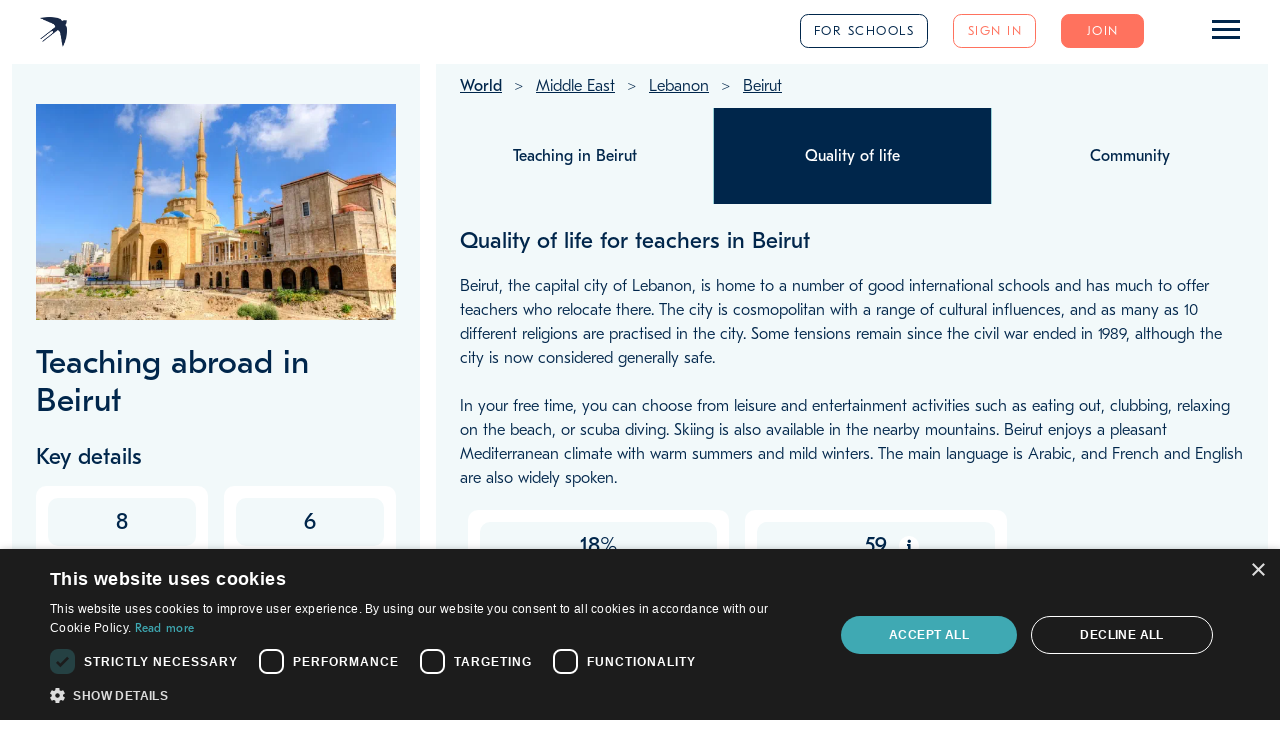

--- FILE ---
content_type: text/html
request_url: https://www.teacherhorizons.com/cities/middle-east-lebanon-beirut/quality-of-life
body_size: 2943
content:
<!DOCTYPE html><html lang="en"><head>
    <meta charset="utf-8">
    <title>Teacher Horizons</title>
    <base href="/">
    <meta name="description" content="Explore the best teaching jobs in schools all over the world. Search opportunities, connect with top international schools or let them find you.">
    <meta name="viewport" content="width=device-width, initial-scale=1">
    <link rel="icon" type="image/x-icon" href="favicon.ico">
    <link rel="apple-touch-icon" sizes="180x180" href="apple-touch-icon.png">
    <style>@charset "UTF-8";html{line-height:1.15;-webkit-text-size-adjust:100%}body{margin:0}html{font-family:system-ui,-apple-system,BlinkMacSystemFont,"Segoe UI",Roboto,"Helvetica Neue",Arial,"Noto Sans",sans-serif,"Apple Color Emoji","Segoe UI Emoji","Segoe UI Symbol","Noto Color Emoji";line-height:1.5}*,::after,::before{-webkit-box-sizing:border-box;box-sizing:border-box;border-width:0;border-style:solid;border-color:currentColor}@font-face{font-family:Eesti-Regular;src:url('fonts/GT-Eesti-Text-Regular.woff2') format('woff2')}@font-face{font-family:Eesti-Light;src:url('fonts/GT-Eesti-Text-Light.woff2') format('woff2')}html{font-family:Eesti-Light,system-ui,-apple-system,BlinkMacSystemFont,'Segoe UI',Roboto,'Helvetica Neue',Arial,'Noto Sans',sans-serif,'Apple Color Emoji','Segoe UI Emoji','Segoe UI Symbol','Noto Color Emoji'}:root{--color-facebook:#3b5998;--color-file-doc:#2b579a;--color-file-xls:#217346;--color-linked-in:#0077b5;--color-skype:#00aff0;--color-twitter:#38a1f3;--color-trustpilot:#00b17e}:root{--colors:transparent,black,white,red,yellow,green,coral-50,coral-70,coral-default,blue-10,blue-30,blue-50,blue-70,blue-90,blue-default,teal-10,teal-20,teal-30,teal-50,teal-70,teal-90,teal-default;--color-transparent:transparent;--color-black:#000;--color-white:#fff;--color-red:#f00;--color-yellow:#fcd25a;--color-green:#50b848;--color-coral-50:#FF725E;--color-coral-70:#E7695D;--color-coral:#FF725E;--color-blue-10:#E6E9ED;--color-blue-30:#BFC9D2;--color-blue-50:#7F93A5;--color-blue-60:#60788F;--color-blue-70:#405C78;--color-blue-90:#00264B;--color-blue:#00264B;--color-teal-10:#F2F9FA;--color-teal-20:#E5F4F5;--color-teal-30:#D8EEEF;--color-teal-50:#99D1D7;--color-teal-70:#3FA9B3;--color-teal-90:#008C9A;--color-teal-95:#00828F;--color-teal:#3FA9B3;--screens:sm,md,lg,xl;--sm:640px;--md:768px;--lg:1024px;--xl:1280px;--font-family:regular,light;--font-regular:Eesti-Regular,Arial;--font-light:Eesti-Light,Arial;--font-size:5xl,4xl,3xl,2xl,xl,lg,base,sm,xs,2xs,3xs;--text-5xl:2.986rem;--text-4xl:2.488rem;--text-3xl:2.074rem;--text-2xl:1.728rem;--text-xl:1.44rem;--text-lg:1.2rem;--text-base:1rem;--text-sm:0.909rem;--text-xs:0.826rem;--text-2xs:0.751rem;--text-3xs:0.683rem;--leading-none:1;--leading-sm:1.15;--leading-md:1.3;--leading-lg:1.5;--tracking-tighter:-0.05em;--tracking-tight:-0.025em;--tracking-normal:0;--tracking-wide:0.025em;--tracking-wider:0.05em;--tracking-widest:0.1em;--bg-auto:auto;--bg-cover:cover;--bg-contain:contain;--border:1.5px;--border-none:0;--border-sm:1px;--border-base:1.5px;--border-lg:2px;--rounded-none:0;--rounded:0.625rem;--rounded-full:9999px;--w-0:0;--w-1:0.25rem;--w-2:0.5rem;--w-3:0.75rem;--w-4:1rem;--w-5:1.25rem;--w-6:1.5rem;--w-8:2rem;--w-10:2.5rem;--w-12:3rem;--w-16:4rem;--w-20:5rem;--w-24:6rem;--w-32:8rem;--w-40:10rem;--w-48:12rem;--w-56:14rem;--w-64:16rem;--w-auto:auto;--w-px:1px;--w-1-2:50%;--w-1-3:33.333333%;--w-2-3:66.666667%;--w-1-4:25%;--w-2-4:50%;--w-3-4:75%;--w-1-5:20%;--w-2-5:40%;--w-3-5:60%;--w-4-5:80%;--w-1-6:16.666667%;--w-2-6:33.333333%;--w-3-6:50%;--w-4-6:66.666667%;--w-5-6:83.333333%;--w-1-12:8.333333%;--w-2-12:16.666667%;--w-3-12:25%;--w-4-12:33.333333%;--w-5-12:41.666667%;--w-6-12:50%;--w-7-12:58.333333%;--w-8-12:66.666667%;--w-9-12:75%;--w-10-12:83.333333%;--w-11-12:91.666667%;--w-full:100%;--w-screen:100vw;--h-0:0;--h-1:0.25rem;--h-2:0.5rem;--h-3:0.75rem;--h-4:1rem;--h-5:1.25rem;--h-6:1.5rem;--h-8:2rem;--h-10:2.5rem;--h-12:3rem;--h-16:4rem;--h-20:5rem;--h-24:6rem;--h-32:8rem;--h-40:10rem;--h-48:12rem;--h-56:14rem;--h-64:16rem;--h-auto:auto;--h-px:1px;--h-full:100%;--h-screen:100vh;--min-w-0:0;--min-w-full:100%;--min-h-0:0;--min-h-full:100%;--min-h-screen:100vh;--max-w-none:none;--max-w-xs:20rem;--max-w-sm:24rem;--max-w-md:28rem;--max-w-lg:32rem;--max-w-xl:36rem;--max-w-2xl:42rem;--max-w-3xl:48rem;--max-w-4xl:56rem;--max-w-5xl:64rem;--max-w-6xl:72rem;--max-w-full:100%;--max-w-screen-sm:640px;--max-w-screen-md:768px;--max-w-screen-lg:1024px;--max-w-screen-xl:1280px;--max-h-full:100%;--max-h-screen:100vh;--p-0:0;--p-1:0.25rem;--p-2:0.5rem;--p-3:0.75rem;--p-4:1rem;--p-5:1.25rem;--p-6:1.5rem;--p-8:2rem;--p-10:2.5rem;--p-12:3rem;--p-16:4rem;--p-20:5rem;--p-24:6rem;--p-32:8rem;--p-40:10rem;--p-48:12rem;--p-56:14rem;--p-64:16rem;--p-px:1px;--m-0:0;--m-1:0.25rem;--m-2:0.5rem;--m-3:0.75rem;--m-4:1rem;--m-5:1.25rem;--m-6:1.5rem;--m-8:2rem;--m-10:2.5rem;--m-12:3rem;--m-16:4rem;--m-20:5rem;--m-24:6rem;--m-32:8rem;--m-40:10rem;--m-48:12rem;--m-56:14rem;--m-64:16rem;--m-auto:auto;--m-px:1px;--m--1:-0.25rem;--m--2:-0.5rem;--m--3:-0.75rem;--m--4:-1rem;--m--5:-1.25rem;--m--6:-1.5rem;--m--8:-2rem;--m--10:-2.5rem;--m--12:-3rem;--m--16:-4rem;--m--20:-5rem;--m--24:-6rem;--m--32:-8rem;--m--40:-10rem;--m--48:-12rem;--m--56:-14rem;--m--64:-16rem;--m--px:-1px;--shadows-xs:0 0 0 1px rgba(0, 0, 0, 0.05);--shadows-sm:0 1px 2px 0 rgba(0, 0, 0, 0.05);--shadows:0 1px 3px 0 rgba(0, 0, 0, 0.1),0 1px 2px 0 rgba(0, 0, 0, 0.06);--shadows-md:0 4px 6px -1px rgba(0, 0, 0, 0.1),0 2px 4px -1px rgba(0, 0, 0, 0.06);--shadows-lg:0 10px 15px -3px rgba(0, 0, 0, 0.1),0 4px 6px -2px rgba(0, 0, 0, 0.05);--shadows-xl:0 20px 25px -5px rgba(0, 0, 0, 0.1),0 10px 10px -5px rgba(0, 0, 0, 0.04);--shadows-2xl:0 25px 50px -12px rgba(0, 0, 0, 0.25);--shadows-inner:inset 0 2px 4px 0 rgba(0, 0, 0, 0.06);--shadows-outline:0 0 0 3px rgba(66, 153, 225, 0.5);--shadows-none:none;--z-0:0;--z-10:10;--z-20:20;--z-30:30;--z-40:40;--z-50:50;--z-auto:auto;--opacity-0:0;--opacity-25:0.25;--opacity-50:0.5;--opacity-75:0.75;--opacity-100:1}.absolute{position:absolute}.w-full{width:100%}.c-container-outer{font-family:Eesti-Light;color:var(--color-blue);overflow-x:hidden;padding:0;margin:0;margin-top:-1.5em}#c-container-inner{margin-top:64px;top:0}@media only screen and (min-width:1920px){.c-max-width-1920{width:1920px!important;left:50%;margin-left:-960px}}#c-container-header{font-family:Eesti-Regular;font-size:16px}</style><link rel="stylesheet" href="assets/global/th-global.min.css" media="print" onload="this.media='all'"><noscript><link rel="stylesheet" href="assets/global/th-global.min.css"></noscript>
  <style>@charset "UTF-8";@-webkit-keyframes cdk-text-field-autofill-start{}@-webkit-keyframes cdk-text-field-autofill-end{}</style><link rel="stylesheet" href="/angular7/styles.c1ec1b2a61f1e06a4050.css" media="print" onload="this.media='all'"><noscript><link rel="stylesheet" href="/angular7/styles.c1ec1b2a61f1e06a4050.css"></noscript></head>
  <body class="c-container-outer">
    <!--[if lt IE 10]>
      <p>
        You are using an <strong>outdated</strong> browser. Please
        <a href="https://browsehappy.com/?locale=en">upgrade your browser</a> to improve your experience.
      </p>
    <![endif]-->
    <noscript>
      <p>This page requires JavaScript to work properly. Please enable JavaScript in your browser.</p>
    </noscript>
    <div id="c-container-header"></div>
    <div id="c-container-inner" class="absolute w-full c-max-width-1920">
      <th-root></th-root>
    </div>
    <script src="assets/global/th-global.min.js"></script>
  <script src="/angular7/runtime-es2015.443be3cf3062eb43491d.js" type="module"></script><script src="/angular7/runtime-es5.443be3cf3062eb43491d.js" nomodule defer></script><script src="/angular7/polyfills-es5.4a9213047ded96cf69e9.js" nomodule defer></script><script src="/angular7/polyfills-es2015.93a12c2ecd0d99d524a4.js" type="module"></script><script src="/angular7/vendor-es2015.8f7125949db29b6d09c8.js" type="module"></script><script src="/angular7/vendor-es5.8f7125949db29b6d09c8.js" nomodule defer></script><script src="/angular7/main-es2015.7924e9238170143528db.js" type="module"></script><script src="/angular7/main-es5.7924e9238170143528db.js" nomodule defer></script>

</body></html>

--- FILE ---
content_type: application/javascript
request_url: https://www.teacherhorizons.com/angular7/413-es2015.5c3f72f1db9f76de0039.js
body_size: 13073
content:
"use strict";(self.webpackChunkth_front_end_angular=self.webpackChunkth_front_end_angular||[]).push([[413],{60413:function(e,t,n){n.r(t),n.d(t,{CommunityMemberModule:function(){return To}});var o=n(12057),r=n(24751),c=n(1091),i=n(77079),l=n(51679),s=n(92636),a=n(93342),u=n(74788),m=n(35758),p=n(25917),h=n(88002),g=n(47349),f=n(5304),d=n(75098),x=n(634),b=n(58497),y=n(80585),T=n(63036);let v=(()=>{class e{constructor(e,t){this.adapterHelperService=e,this.jsonApiHelperService=t}adaptCommunityMembers(e){return this.jsonApiHelperService.adaptAnyArrayResponse(e,{})}}return e.\u0275fac=function(t){return new(t||e)(u.LFG(x.G),u.LFG(T.V))},e.\u0275prov=u.Yz7({token:e,factory:e.\u0275fac,providedIn:"root"}),e})();var Z=n(42134),A=n(77566);let N=(()=>{class e{constructor(e,t,n,o,r,c,i){this.dataService=e,this.adapterHelperService=t,this.httpClient=n,this.apiErrorService=o,this.mainAdapter=r,this.apiRequestHelper=c,this.windowService=i,this.getCommunityMemberId=e=>{var t;return+(null===(t=e.snapshot.params)||void 0===t?void 0:t.memberNumber)}}setCommunityMember$(e){const t=this.getApiRequest(e),n=this.dataService.teacher.getTeacher$(t),o=this.dataService.teacher_badge.getBadgeGroups$();return(0,m.D)([n,o]).pipe((0,h.U)(([e,t])=>e?(this.communityMember=e,this.markEarnedBadges(t,e.badges),this.badgeGroups=t,this.communityMember.accordionEmploymentRecords=this.setAccordionEmploymentRecords(),e):null),(0,g.d)(1))}markEarnedBadges(e,t){return e.forEach(e=>{var n;null===(n=e.badges)||void 0===n||n.forEach(e=>{e.currentUser={isEarned:t.some(t=>t.badge.id===e.id)}})}),e}setAccordionEmploymentRecords(){if(!this.communityMember.employmentRecords)return;const e=this.adapterHelperService.compareFnGenerator([{key:"endDate",reverse:!0,map:e=>e||new Date},{key:"startDate",reverse:!0}]);return this.communityMember.employmentRecords.sort(e),this.communityMember.employmentRecords.map(e=>({headerContext:{data:e},bodyContext:{data:e}}))}getApiRequest(e){return{schema:"single",filters:{"filter[memberNumber]":this.getCommunityMemberId(e)},include:["badges","community","communityMemberLevel","communityOpennessLevel","connectionRegions","currentUserConnection","currentUserConnectionRequest","currentUserFavourite","employmentRecords","latestEmploymentRecord","photo","profileStrength","significantWorldLanguages","socialMedia"]}}getCommunityMembers$(e){const t=this.apiRequestHelper.deriveApiPath(e),n=this.httpClient.get(t).pipe((0,f.K)(e=>(this.apiErrorService.handlePrimaryApiError(e),(0,p.of)(e))));return(0,m.D)([n]).pipe((0,h.U)(([e])=>{var t;return this.teachers=this.mainAdapter.adaptCommunityMembers(e),{communityMembers:this.teachers,count:null===(t=null==e?void 0:e.meta)||void 0===t?void 0:t.count}}),(0,g.d)(1))}setWindowTitle(e){this.windowService.setTitle(e)}addConnectionRequest(e){return this.httpClient.post("/teacher-teacherConnectionRequests",e).pipe((0,h.U)(e=>Number.parseInt(e.data.id,10)),(0,f.K)(e=>(console.log("fatal error",e),this.apiErrorService.handleSecondaryApiError(e),(0,p.of)(e))))}updateConnectionRequest(e,t){return this.httpClient.patch(`/teacher-teacherConnectionRequests/${e}`,t).pipe((0,f.K)(e=>(console.log("fatal error",e),this.apiErrorService.handleSecondaryApiError(e),(0,p.of)(e))))}removeConnection(e){return this.httpClient.delete(`/teacher-teacherConnections/${e}`).pipe((0,f.K)(e=>(console.log("fatal error",e),this.apiErrorService.handleSecondaryApiError(e),(0,p.of)(e))))}}return e.\u0275fac=function(t){return new(t||e)(u.LFG(d.D),u.LFG(x.G),u.LFG(b.eN),u.LFG(y.D),u.LFG(v),u.LFG(Z.S),u.LFG(A.u))},e.\u0275prov=u.Yz7({token:e,factory:e.\u0275fac,providedIn:"root"}),e})();var q=n(88386),w=n(21732),C=n(99004),O=n(11669),U=n(28049),Q=n(90702),Y=n(20592),J=n(88992),k=n(61344),M=n(24653),I=n(53002);function R(e,t){1&e&&u.GkF(0)}function L(e,t){1&e&&u.GkF(0)}function _(e,t){1&e&&u.GkF(0)}function F(e,t){1&e&&u.GkF(0)}function S(e,t){1&e&&u.GkF(0)}function P(e,t){1&e&&u.GkF(0)}const G=function(e){return{teacher:e}};function W(e,t){if(1&e&&(u.TgZ(0,"div"),u.YNc(1,L,1,0,"ng-container",13),u.YNc(2,_,1,0,"ng-container",13),u.YNc(3,F,1,0,"ng-container",13),u.YNc(4,S,1,0,"ng-container",15),u.YNc(5,P,1,0,"ng-container",15),u.qZA()),2&e){const e=u.oxw(2),t=u.MAs(4),n=u.MAs(6),o=u.MAs(10),r=u.MAs(12),c=u.MAs(22);u.xp6(1),u.Q6J("ngTemplateOutlet",t)("ngTemplateOutletContext",u.VKq(8,G,e.teacher)),u.xp6(1),u.Q6J("ngTemplateOutlet",n)("ngTemplateOutletContext",u.VKq(10,G,e.teacher)),u.xp6(1),u.Q6J("ngTemplateOutlet",o)("ngTemplateOutletContext",u.VKq(12,G,e.teacher)),u.xp6(1),u.Q6J("ngTemplateOutlet",r),u.xp6(1),u.Q6J("ngTemplateOutlet",c)}}function E(e,t){if(1&e&&(u.TgZ(0,"div",12),u.YNc(1,R,1,0,"ng-container",13),u.YNc(2,W,6,14,"div",14),u.qZA()),2&e){const e=u.oxw(),t=u.MAs(2);u.xp6(1),u.Q6J("ngTemplateOutlet",t)("ngTemplateOutletContext",u.VKq(3,G,e.teacher)),u.xp6(1),u.Q6J("ngIf",e.user&&(e.user.isAdmin||e.user.isTeacher&&3===e.user.communityMemberTypeId&&3===(null==e.teacher.communityMemberType?null:e.teacher.communityMemberType.id)))}}function j(e,t){if(1&e&&u._UZ(0,"th-favourite",21),2&e){const e=u.oxw(2).teacher;u.Q6J("isFavourite",null==e.currentUserFavourite?null:e.currentUserFavourite.id)("add",e.addFavourite)("addTooltip","Star "+e.firstName)("remove",e.removeFavourite)("removeTooltip","Remove star from "+e.firstName)}}function B(e,t){1&e&&(u.TgZ(0,"th-button",22),u._uU(1,"Edit"),u.qZA())}function K(e,t){if(1&e&&(u.TgZ(0,"div",18),u._UZ(1,"th-community-networking-help"),u._UZ(2,"th-community-networking-flag"),u.YNc(3,j,1,5,"th-favourite",19),u.YNc(4,B,2,0,"th-button",20),u.qZA()),2&e){const e=u.oxw().teacher,t=u.oxw();u.xp6(3),u.Q6J("ngIf",!(t.user.isTeacher&&t.user.memberNumber===e.memberNumber)),u.xp6(1),u.Q6J("ngIf",t.user.isAdmin||t.user.isTeacher&&t.user.memberNumber===e.memberNumber)}}function H(e,t){if(1&e&&(u.TgZ(0,"div",16),u._UZ(1,"th-community-networking-menu"),u.YNc(2,K,5,2,"div",17),u.qZA()),2&e){const e=t.teacher,n=u.oxw();u.xp6(2),u.Q6J("ngIf",n.user&&(n.user.isAdmin||n.user.isTeacher&&3===n.user.communityMemberTypeId||n.user.memberNumber===e.memberNumber))}}function V(e,t){if(1&e&&(u.TgZ(0,"span"),u._uU(1),u.qZA()),2&e){const e=u.oxw().teacher;u.xp6(1),u.hij(" ",e.lastName,"")}}function D(e,t){if(1&e&&(u.TgZ(0,"span",27),u._uU(1),u.ALo(2,"thConnectionTypeLabel"),u.qZA()),2&e){const e=u.oxw().teacher;u.xp6(1),u.Oqu(u.lcZ(2,1,e.currentUserConnection))}}function $(e,t){if(1&e&&(u.TgZ(0,"div",23),u._UZ(1,"th-circle-image",24),u.qZA(),u.TgZ(2,"div",25),u.TgZ(3,"span"),u._uU(4),u.qZA(),u.YNc(5,V,2,1,"span",14),u.YNc(6,D,3,3,"span",26),u.qZA()),2&e){const e=t.teacher;u.xp6(1),u.Q6J("url",(null==e.photo?null:e.photo.url)||"assets/user/anonymous-profile-photo.jpg")("alt",e.firstName+(1===(null==e.currentUserAccessLevel?null:e.currentUserAccessLevel.id)?" "+e.lastName:"")),u.xp6(3),u.Oqu(e.firstName),u.xp6(1),u.Q6J("ngIf",1===(null==e.currentUserAccessLevel?null:e.currentUserAccessLevel.id)),u.xp6(1),u.Q6J("ngIf",e.currentUserConnection)}}function z(e,t){if(1&e&&(u.TgZ(0,"div"),u.TgZ(1,"span"),u._uU(2),u.qZA(),u.TgZ(3,"span"),u.TgZ(4,"a",29),u._uU(5),u.ALo(6,"thPluralize"),u.qZA(),u.qZA(),u.qZA()),2&e){const e=u.oxw().teacher;u.xp6(2),u.hij("",e.currentUserConnection.numberOfMutual1stConnections," "),u.xp6(2),u.Q6J("href","/community-members/"+e.memberNumber+"/network?view=mutual-connections",u.LSH),u.xp6(1),u.hij("mutual ",u.xi3(6,3,e.currentUserConnection.numberOfMutual1stConnections,"connection")," ")}}function X(e,t){1&e&&u.GkF(0)}function ee(e,t){if(1&e&&(u.TgZ(0,"div",28),u.TgZ(1,"div"),u.TgZ(2,"span"),u._uU(3),u.qZA(),u.TgZ(4,"span"),u._uU(5),u.TgZ(6,"a",29),u._uU(7,"network"),u.qZA(),u.qZA(),u.qZA(),u.TgZ(8,"div"),u.TgZ(9,"span"),u._uU(10),u.qZA(),u.TgZ(11,"span"),u.TgZ(12,"a",29),u._uU(13),u.ALo(14,"thPluralize"),u.qZA(),u.qZA(),u.qZA(),u.YNc(15,z,7,6,"div",14),u.qZA(),u.YNc(16,X,1,0,"ng-container",15)),2&e){const e=t.teacher;u.oxw();const n=u.MAs(8);u.xp6(3),u.hij("",e.numberOf1stOr2ndConnections," "),u.xp6(2),u.hij("in ",e.firstName,"'s "),u.xp6(1),u.Q6J("href","/community-members/"+e.memberNumber+"/network?view=network",u.LSH),u.xp6(4),u.hij("",e.numberOf1stConnections," "),u.xp6(2),u.Q6J("href","/community-members/"+e.memberNumber+"/network?view=connections",u.LSH),u.xp6(1),u.Oqu(u.xi3(14,8,e.numberOf1stConnections,"connection")),u.xp6(2),u.Q6J("ngIf",null==e.currentUserConnection?null:e.currentUserConnection.numberOfMutual1stConnections),u.xp6(1),u.Q6J("ngTemplateOutlet",n)}}function te(e,t){if(1&e&&(u.TgZ(0,"th-button",33),u._uU(1," Message "),u.qZA()),2&e){const e=u.oxw(2);u.Q6J("href","/community-messages?member-number="+e.teacher.memberNumber)}}function ne(e,t){if(1&e){const e=u.EpF();u.TgZ(0,"th-button",34),u.NdJ("click",function(){return u.CHM(e),u.oxw(2).onConnectClick()}),u._uU(1," Connect "),u.qZA()}}function oe(e,t){1&e&&(u.TgZ(0,"div"),u._uU(1," Connection request pending "),u.qZA())}function re(e,t){if(1&e){const e=u.EpF();u.TgZ(0,"th-button",34),u.NdJ("click",function(){return u.CHM(e),u.oxw(2).onReviewConnectionRequestClick()}),u._uU(1," Review connection request "),u.qZA()}}function ce(e,t){if(1&e&&(u.TgZ(0,"div",30),u.YNc(1,te,2,1,"th-button",31),u.YNc(2,ne,2,0,"th-button",32),u.YNc(3,oe,2,0,"div",14),u.YNc(4,re,2,0,"th-button",32),u.qZA()),2&e){const e=u.oxw();u.xp6(1),u.Q6J("ngIf",e.user.isTeacher&&e.user.memberNumber!==e.teacher.memberNumber&&1===e.teacher.currentUserAccessLevel.id),u.xp6(1),u.Q6J("ngIf",e.user.isTeacher&&e.user.memberNumber!==e.teacher.memberNumber&&1!==(null==e.teacher.currentUserConnection?null:e.teacher.currentUserConnection.type.id)&&"requested"!==(null==e.teacher.currentUserConnectionRequest?null:e.teacher.currentUserConnectionRequest.status.slug)),u.xp6(1),u.Q6J("ngIf","requested"===(null==e.teacher.currentUserConnectionRequest?null:e.teacher.currentUserConnectionRequest.status.slug)&&(null==e.teacher.currentUserConnectionRequest?null:e.teacher.currentUserConnectionRequest.fromTeacher.id)===e.user.teacherId),u.xp6(1),u.Q6J("ngIf","requested"===(null==e.teacher.currentUserConnectionRequest?null:e.teacher.currentUserConnectionRequest.status.slug)&&(null==e.teacher.currentUserConnectionRequest?null:e.teacher.currentUserConnectionRequest.fromTeacher.id)!==e.user.teacherId)}}function ie(e,t){if(1&e&&(u.TgZ(0,"div",43),u.TgZ(1,"span"),u._uU(2,"Current level"),u.qZA(),u._UZ(3,"th-percentage",44),u.ALo(4,"number"),u.TgZ(5,"a",45),u._uU(6,"Next level"),u.qZA(),u.qZA()),2&e){const e=u.oxw(2).teacher,t=u.oxw();u.xp6(3),u.Q6J("value",100*t.math.min((e.numberOfCommunityPoints-e.communityMemberLevel.minPoints)/(e.communityMemberLevel.maxPoints-e.communityMemberLevel.minPoints),1))("text",u.xi3(4,2,100*t.math.min((e.numberOfCommunityPoints-e.communityMemberLevel.minPoints)/(e.communityMemberLevel.maxPoints-e.communityMemberLevel.minPoints),1),"1.0-0")+"%")}}function le(e,t){if(1&e&&(u.TgZ(0,"div"),u._UZ(1,"hr",35),u.TgZ(2,"div",36),u.TgZ(3,"div"),u.TgZ(4,"div"),u.TgZ(5,"span",37),u._uU(6),u.qZA(),u._UZ(7,"th-info-link",38),u.qZA(),u.TgZ(8,"div",39),u._UZ(9,"th-star-rating",40),u.qZA(),u.TgZ(10,"div"),u._uU(11),u.ALo(12,"number"),u.qZA(),u.qZA(),u._UZ(13,"img",41),u.qZA(),u.YNc(14,ie,7,5,"div",42),u.qZA()),2&e){const e=u.oxw().teacher,t=u.oxw();u.xp6(6),u.Oqu(e.communityMemberLevel.name),u.xp6(3),u.Q6J("score",e.communityMemberLevel.numberOfStars),u.xp6(2),u.hij("",u.lcZ(12,6,e.numberOfCommunityPoints)," TH points"),u.xp6(2),u.s9C("alt",e.communityMemberLevel.name),u.Q6J("src","/assets/teacher/levels/"+e.communityMemberLevel.slug+".png",u.LSH),u.xp6(1),u.Q6J("ngIf",t.user.isAdmin||t.user.isTeacher&&t.user.memberNumber===e.memberNumber)}}function se(e,t){1&e&&u.YNc(0,le,15,8,"div",14),2&e&&u.Q6J("ngIf",t.teacher.communityMemberLevel)}function ae(e,t){1&e&&u.GkF(0)}function ue(e,t){1&e&&u.GkF(0)}function me(e,t){1&e&&u.GkF(0)}function pe(e,t){if(1&e&&(u.YNc(0,ae,1,0,"ng-container",13),u.YNc(1,ue,1,0,"ng-container",13),u.YNc(2,me,1,0,"ng-container",13)),2&e){const e=u.oxw(),t=u.MAs(14),n=u.MAs(16),o=u.MAs(18);u.Q6J("ngTemplateOutlet",t)("ngTemplateOutletContext",u.VKq(6,G,e.teacher)),u.xp6(1),u.Q6J("ngTemplateOutlet",n)("ngTemplateOutletContext",u.VKq(8,G,e.teacher)),u.xp6(1),u.Q6J("ngTemplateOutlet",o)("ngTemplateOutletContext",u.VKq(10,G,e.teacher))}}function he(e,t){1&e&&u.GkF(0)}function ge(e,t){1&e&&u.GkF(0)}function fe(e,t){1&e&&u.GkF(0)}const de=function(e){return{label:"Location",value:e}},xe=function(e){return{label:"Subjects",value:e}},be=function(e){return{label:"Role",value:e}};function ye(e,t){if(1&e&&(u.TgZ(0,"div"),u.YNc(1,he,1,0,"ng-container",13),u.YNc(2,ge,1,0,"ng-container",13),u.ALo(3,"thJoin"),u.ALo(4,"thPluck"),u.YNc(5,fe,1,0,"ng-container",13),u.qZA()),2&e){const e=u.oxw().teacher;u.oxw();const t=u.MAs(20);u.xp6(1),u.Q6J("ngTemplateOutlet",t)("ngTemplateOutletContext",u.VKq(10,de,(1===(null==e.currentUserAccessLevel?null:e.currentUserAccessLevel.id)?e.latestEmploymentRecord.employerName:"")+(1===(null==e.currentUserAccessLevel?null:e.currentUserAccessLevel.id)&&e.latestEmploymentRecord.country?" in ":"")+((null==e.latestEmploymentRecord.country?null:e.latestEmploymentRecord.country.name)||""))),u.xp6(1),u.Q6J("ngTemplateOutlet",t)("ngTemplateOutletContext",u.VKq(12,xe,u.lcZ(3,6,u.lcZ(4,8,e.latestEmploymentRecord.subjects)))),u.xp6(3),u.Q6J("ngTemplateOutlet",t)("ngTemplateOutletContext",u.VKq(14,be,e.latestEmploymentRecord.role.name))}}function Te(e,t){1&e&&u.GkF(0)}const ve=function(e){return{label:"Speaks fluently",value:e}};function Ze(e,t){if(1&e&&(u._UZ(0,"hr",46),u.TgZ(1,"h3",47),u._uU(2),u.qZA(),u.YNc(3,ye,6,16,"div",14),u.TgZ(4,"div"),u.YNc(5,Te,1,0,"ng-container",13),u.ALo(6,"thJoin"),u.ALo(7,"thPluck"),u.qZA()),2&e){const e=t.teacher;u.oxw();const n=u.MAs(20);u.xp6(2),u.hij("About ",e.firstName,""),u.xp6(1),u.Q6J("ngIf",e.latestEmploymentRecord),u.xp6(2),u.Q6J("ngTemplateOutlet",n)("ngTemplateOutletContext",u.VKq(8,ve,u.lcZ(6,4,u.lcZ(7,6,e.significantWorldLanguages))))}}function Ae(e,t){if(1&e&&(u.TgZ(0,"div",50),u.TgZ(1,"span"),u._uU(2,"Updated "),u.qZA(),u.TgZ(3,"span"),u._uU(4),u.ALo(5,"date"),u.qZA(),u.qZA()),2&e){const e=u.oxw(2).teacher;u.xp6(4),u.Oqu(u.xi3(5,1,e.latestUpdateDate,"d MMM yyyy"))}}function Ne(e,t){if(1&e&&(u.ynx(0),u._UZ(1,"hr",46),u.TgZ(2,"h3",47),u._uU(3,"Profile strength"),u.qZA(),u.YNc(4,Ae,6,4,"div",48),u._UZ(5,"th-percentage",49),u.BQk()),2&e){const e=u.oxw().teacher;u.xp6(4),u.Q6J("ngIf",e.latestUpdateDate),u.xp6(1),u.Q6J("value",e.profileStrength)}}function qe(e,t){if(1&e&&u.YNc(0,Ne,6,2,"ng-container",14),2&e){const e=t.teacher,n=u.oxw();u.Q6J("ngIf",(n.user.isAdmin||n.user.memberNumber===e.memberNumber)&&void 0!==e.profileStrength)}}function we(e,t){if(1&e&&(u.TgZ(0,"a",53),u._UZ(1,"i",54),u.qZA()),2&e){const e=u.oxw(2).teacher;u.Q6J("href","https://www.instagram.com/"+e.instagramHandle,u.LSH)("title",e.firstName+"'s Instagram")}}function Ce(e,t){if(1&e&&(u.TgZ(0,"a",53),u._UZ(1,"i",55),u.qZA()),2&e){const e=u.oxw(2).teacher;u.Q6J("href",e.facebookProfileUrl,u.LSH)("title",e.firstName+"'s Facebook")}}function Oe(e,t){if(1&e&&(u.TgZ(0,"a",53),u._UZ(1,"i",56),u.qZA()),2&e){const e=u.oxw(2).teacher;u.Q6J("href",e.linkedInProfileUrl,u.LSH)("title",e.firstName+"'s LinkedIn")}}function Ue(e,t){if(1&e&&(u.ynx(0),u._UZ(1,"hr",46),u.TgZ(2,"h3",47),u._uU(3,"Social media handles"),u.qZA(),u.TgZ(4,"div",51),u.YNc(5,we,2,2,"a",52),u.YNc(6,Ce,2,2,"a",52),u.YNc(7,Oe,2,2,"a",52),u.qZA(),u.BQk()),2&e){const e=u.oxw().teacher;u.xp6(5),u.Q6J("ngIf",e.instagramHandle),u.xp6(1),u.Q6J("ngIf",e.facebookProfileUrl),u.xp6(1),u.Q6J("ngIf",e.linkedInProfileUrl)}}function Qe(e,t){if(1&e&&u.YNc(0,Ue,8,3,"ng-container",14),2&e){const e=t.teacher;u.Q6J("ngIf",1===(null==e.currentUserAccessLevel?null:e.currentUserAccessLevel.id)&&(e.instagramHandle||e.facebookProfileUrl||e.linkedInProfileUrl))}}function Ye(e,t){if(1&e&&(u.ynx(0),u._UZ(1,"th-label-value",57),u.BQk()),2&e){const e=u.oxw(),t=e.label,n=e.value;u.xp6(1),u.Q6J("label",t)("value",n)}}function Je(e,t){1&e&&u.YNc(0,Ye,2,2,"ng-container",14),2&e&&u.Q6J("ngIf",t.value)}function ke(e,t){if(1&e){const e=u.EpF();u.TgZ(0,"div"),u._UZ(1,"hr",46),u.TgZ(2,"div",58),u.TgZ(3,"th-button",59),u.NdJ("click",function(){return u.CHM(e),u.oxw(2).onDisconnectClick()}),u._uU(4,"Remove connection"),u.qZA(),u.qZA(),u.qZA()}}function Me(e,t){if(1&e&&u.YNc(0,ke,5,0,"div",14),2&e){const e=u.oxw();u.Q6J("ngIf",1==(null==e.teacher.currentUserConnection?null:e.teacher.currentUserConnection.type.id))}}let Ie=(()=>{class e{constructor(e,t,n,o){this.userService=e,this.communityMemberService=t,this.dialog=n,this.httpClient=o,this.math=Math,this.user=this.userService.user,this.apiErrorService=Q.T.angularInjector.get(y.D)}ngOnInit(){this.teacher.addFavourite=this.onAddFavourite.bind(this),this.teacher.removeFavourite=this.onRemoveFavourite.bind(this)}onConnectClick(){const e=this.teacher.firstName;this.dialog.open(O.F,{width:"90%",maxWidth:"600px",maxHeight:"90vh",disableClose:!0,data:{title:`Connect with ${e}?`,message:`Are you sure you want to connect with ${e}?`,buttons:[{label:"Send connection request",response:"send",cssClass:"btn-coral",toastMessage:"Connection request sent"},{label:"Cancel",response:"cancel",cssClass:"btn-transparent-coral"}]}}).afterClosed().pipe((0,U.P)()).subscribe({next:e=>{"send"===e&&this.addConnectionRequest()},error:e=>console.log(e)})}addConnectionRequest(){this.communityMemberService.addConnectionRequest({data:{type:"teacher-teacherConnectionRequest",attributes:{toTeacher:{memberNumber:this.teacher.memberNumber}}}}).pipe((0,a.b)(e=>{this.teacher.currentUserConnectionRequest={id:e,fromTeacher:{id:this.user.teacherId},toTeacher:{id:this.teacher.id},status:{id:1,name:"Requested",slug:"requested"}}}),(0,U.P)()).subscribe()}onReviewConnectionRequestClick(){const e=this.teacher.firstName;this.dialog.open(O.F,{width:"90%",maxWidth:"600px",maxHeight:"90vh",disableClose:!0,data:{title:"Review connection request",message:`Would you like to accept or decline the connection request from ${e}?`,buttons:[{label:"Accept",response:"accept",cssClass:"btn-coral",toastMessage:`You are now connected with ${e}`},{label:"Decline",response:"decline",cssClass:"btn-transparent-coral",toastMessage:"Connection request declined"},{label:"Cancel",response:"cancel",cssClass:"btn-transparent-coral"}]}}).afterClosed().pipe((0,U.P)()).subscribe({next:e=>{"accept"===e&&this.acceptConnectionRequest(),"decline"===e&&this.declineConnectionRequest()},error:e=>console.log(e)})}acceptConnectionRequest(){this.communityMemberService.updateConnectionRequest(this.teacher.currentUserConnectionRequest.id,{data:{type:"teacher-teacherConnectionRequest",attributes:{status:{id:"3"}}}}).pipe((0,a.b)(()=>{this.teacher.currentUserConnectionRequest=null,this.teacher.currentUserConnection||(this.teacher.currentUserConnection={id:-1}),this.teacher.currentUserConnection.type={id:1,name:"Direct"},this.teacher.currentUserAccessLevel={id:1,name:"Full",slug:"full"}}),(0,U.P)()).subscribe()}declineConnectionRequest(){this.communityMemberService.updateConnectionRequest(this.teacher.currentUserConnectionRequest.id,{data:{type:"teacher-teacherConnectionRequest",attributes:{status:{id:"2"}}}}).pipe((0,a.b)(()=>{this.teacher.currentUserConnectionRequest=null}),(0,U.P)()).subscribe()}onDisconnectClick(){console.log(123,this.teacher);const e=this.teacher.firstName;this.dialog.open(O.F,{width:"90%",maxWidth:"600px",maxHeight:"90vh",disableClose:!0,data:{title:`Remove connection with ${e}?`,message:`Are you sure you want to remove your connection with ${e}?`,buttons:[{label:"Remove connection",response:"disconnect",cssClass:"btn-coral",toastMessage:`You are no longer connected with ${e}`},{label:"Cancel",response:"cancel",cssClass:"btn-transparent-coral"}]}}).afterClosed().pipe((0,U.P)()).subscribe({next:e=>{"disconnect"===e&&this.removeConnection()},error:e=>console.log(e)})}removeConnection(){this.communityMemberService.removeConnection(this.teacher.currentUserConnection.id).subscribe(),this.teacher.currentUserConnection=null}onDisconnect(){}WIP___onConnectClick(){this.communityMemberService.addConnectionRequest({data:{type:"teacher-teacherConnectionRequest",attributes:{toTeacher:{memberNumber:this.teacher.memberNumber}}}}).subscribe()}WIP___onReviewConnectionRequestClick(){this.communityMemberService.updateConnectionRequest(this.teacher.currentUserConnectionRequest.id,{data:{type:"teacher-teacherConnectionRequest",attributes:{status:{id:"3"}}}}).subscribe()}onAddFavourite(){const e={accessNotPermitted:"You need to sign in to be able to save favourites."};this.httpClient.post(`/v2/candidates/favourites/add?member-numbers=${this.teacher.memberNumber}`,{}).pipe((0,f.K)(t=>(this.apiErrorService.handleSecondaryApiError(t,e),(0,p.of)(t)))).subscribe(e=>{1==+(null==e?void 0:e.status)&&(this.teacher.currentUserFavourite={id:2222})})}onRemoveFavourite(){this.httpClient.post(`/v2/candidates/favourites/remove?member-numbers=${this.teacher.memberNumber}`,{}).pipe((0,f.K)(e=>(this.apiErrorService.handleSecondaryApiError(e),(0,p.of)(e)))).subscribe(e=>{1==+(null==e?void 0:e.status)&&(this.teacher.currentUserFavourite=null)})}}return e.\u0275fac=function(t){return new(t||e)(u.Y36(q.K),u.Y36(N),u.Y36(Y.uw),u.Y36(b.eN))},e.\u0275cmp=u.Xpm({type:e,selectors:[["th-community-member-left-column"]],inputs:{teacher:"teacher"},decls:23,vars:1,consts:[["class","px-6 pb-6 font-light",4,"ngIf"],["menuTemplate",""],["teacherDetailTemplate",""],["connectionsTemplate",""],["connectionsButtonsTemplate",""],["levelTemplate",""],["aboutSectionTemplate",""],["aboutTemplate",""],["profileStrengthTemplate",""],["socialMediaTemplate",""],["labelValueTemplate",""],["removeConnectionTemplate",""],[1,"px-6","pb-6","font-light"],[4,"ngTemplateOutlet","ngTemplateOutletContext"],[4,"ngIf"],[4,"ngTemplateOutlet"],[1,"-ml-4","flex","flex-col","gap-2","justify-between","lg:flex-row","lg:items-baseline","mt-2","mr-1"],["class","flex justify-end text-teal-50 text-lg -mr-6 -mt-1",4,"ngIf"],[1,"flex","justify-end","text-teal-50","text-lg","-mr-6","-mt-1"],["class","inline-block hover:text-coral","size","lg","icon","star",3,"isFavourite","add","addTooltip","remove","removeTooltip",4,"ngIf"],["th-class","btn-3xs","routerLink","/teachers/me/edit",4,"ngIf"],["size","lg","icon","star",1,"inline-block","hover:text-coral",3,"isFavourite","add","addTooltip","remove","removeTooltip"],["th-class","btn-3xs","routerLink","/teachers/me/edit"],[1,"flex","items-center","justify-center"],["th-class","object-cover w-48 h-48 m-4 rounded-full lg:h-40 lg:w-40 xl:h-48 xl:w-48",2,"min-width","128px",3,"url","alt"],[1,"h2"],["class","ml-4 text-2xl text-teal",4,"ngIf"],[1,"ml-4","text-2xl","text-teal"],[1,"flex","flex-col","text-lg"],[1,"font-light",3,"href"],[1,"flex","flex-col","gap-4","items-center","mt-4","sm:flex-row","sm:justify-evenly","mb-4"],["th-class","btn-coral btn-sm",3,"href",4,"ngIf"],["th-class","btn-coral btn-sm",3,"click",4,"ngIf"],["th-class","btn-coral btn-sm",3,"href"],["th-class","btn-coral btn-sm",3,"click"],[1,"mt-6","mb-4"],[1,"flex","items-center","justify-between"],[1,"text-lg"],["href","/advice/community-levels","info","Click to find out more",1,"ml-4"],[1,"mt-2"],[3,"score"],[1,"w-32","h-32","mr-2",3,"src","alt"],["class","flex items-center justify-between mt-4",4,"ngIf"],[1,"flex","items-center","justify-between","mt-4"],[1,"flex-1",3,"value","text"],["href","/advice/community-levels"],[1,"my-6"],[1,"text-xl","mb-4"],["class","text-sm text-blue-30",4,"ngIf"],[3,"value"],[1,"text-sm","text-blue-30"],[1,"text-3xl"],["class","mr-5 no-underline focus:outline-none","target","_blank",3,"href","title",4,"ngIf"],["target","_blank",1,"mr-5","no-underline","focus:outline-none",3,"href","title"],[1,"ml-1","fab","fa-instagram"],[1,"ml-1","fab","fa-facebook"],[1,"ml-1","fab","fa-linkedin"],["containerClass","my-2","labelClass","w-1/3 text-md","valueClass","w-2/3 mt-0",3,"label","value"],[1,"text-center"],["th-class","btn-transparent-blue btn-3xs",3,"click"]],template:function(e,t){1&e&&(u.YNc(0,E,3,5,"div",0),u.YNc(1,H,3,1,"ng-template",null,1,u.W1O),u.YNc(3,$,7,5,"ng-template",null,2,u.W1O),u.YNc(5,ee,17,11,"ng-template",null,3,u.W1O),u.YNc(7,ce,5,4,"ng-template",null,4,u.W1O),u.YNc(9,se,1,1,"ng-template",null,5,u.W1O),u.YNc(11,pe,3,12,"ng-template",null,6,u.W1O),u.YNc(13,Ze,8,10,"ng-template",null,7,u.W1O),u.YNc(15,qe,1,1,"ng-template",null,8,u.W1O),u.YNc(17,Qe,1,1,"ng-template",null,9,u.W1O),u.YNc(19,Je,1,1,"ng-template",null,10,u.W1O),u.YNc(21,Me,1,1,"ng-template",null,11,u.W1O)),2&e&&u.Q6J("ngIf",t.teacher)},directives:[o.O5,o.tP,J.D,k.Z,M.N,w.IW,w.r0,s.rH,w.XC,w.QC,w.Te,w.Ue,w.tT],pipes:[I.EK,I.WP,o.JJ,w.As,w.FF,o.uU],encapsulation:2}),e})();var Re=n(48743);const Le=["thTabs"],_e=function(e){return{template:e}},Fe=function(){return{padding:"p-0"}},Se=function(e,t){return{template:e,layout:t}},Pe=function(e,t){return[e,t]};function Ge(e,t){if(1&e&&u._UZ(0,"th-layout-columns",5),2&e){u.oxw();const e=u.MAs(4),t=u.MAs(6);u.Q6J("columns",u.WLB(7,Pe,u.VKq(1,_e,e),u.WLB(4,Se,t,u.DdM(3,Fe))))}}function We(e,t){1&e&&u._UZ(0,"th-page-not-found")}function Ee(e,t){1&e&&u.Hsn(0,0,["*ngTemplateOutlet","spinnerTemplate; context: { class: 'ml-4 mt-6'}"])}const je=function(){return{class:"ml-4 mt-6"}};function Be(e,t){if(1&e&&(u.TgZ(0,"div"),u.YNc(1,Ee,1,0,"ng-content",6),u.qZA()),2&e){u.oxw(2);const e=u.MAs(8);u.xp6(1),u.Q6J("ngTemplateOutlet",e)("ngTemplateOutletContext",u.DdM(2,je))}}function Ke(e,t){if(1&e&&(u.TgZ(0,"div"),u._UZ(1,"th-community-member-left-column",7),u.qZA()),2&e){const e=u.oxw(2);u.xp6(1),u.Q6J("teacher",e.teacher)}}function He(e,t){if(1&e&&(u.YNc(0,Be,2,3,"div",1),u.YNc(1,Ke,2,1,"div",1)),2&e){const e=u.oxw();u.Q6J("ngIf",!e.teacher&&!e.isReady),u.xp6(1),u.Q6J("ngIf",e.teacher&&e.isReady)}}function Ve(e,t){1&e&&u.Hsn(0,1,["*ngTemplateOutlet","spinnerTemplate; context: { class: 'ml-4 mt-6'}"])}function De(e,t){if(1&e&&(u.TgZ(0,"div"),u.YNc(1,Ve,1,0,"ng-content",6),u.qZA()),2&e){u.oxw(2);const e=u.MAs(8);u.xp6(1),u.Q6J("ngTemplateOutlet",e)("ngTemplateOutletContext",u.DdM(2,je))}}function $e(e,t){if(1&e&&(u.TgZ(0,"div",9),u._UZ(1,"th-tabs",10,11),u.qZA()),2&e){const e=u.oxw(2);u.xp6(1),u.Q6J("tabs",e.tabs)}}function ze(e,t){1&e&&u._UZ(0,"router-outlet")}function Xe(e,t){if(1&e&&(u.YNc(0,De,2,3,"div",1),u.YNc(1,$e,3,1,"div",8),u.YNc(2,ze,1,0,"router-outlet",1)),2&e){const e=u.oxw();u.Q6J("ngIf",!e.isReady),u.xp6(1),u.Q6J("ngIf",e.showTabs&&e.isReady),u.xp6(1),u.Q6J("ngIf",e.isReady)}}function et(e,t){1&e&&(u.TgZ(0,"div",12),u._UZ(1,"th-spinner"),u.qZA()),2&e&&u.Q6J("ngClass",t.class)}const tt=["*","*"];let nt=(()=>{class e{constructor(e,t,n,o){this.route=e,this.communityMemberService=t,this.userService=n,this.apiErrorService=o,this.showTabs=!0,this.pageNotFound=!1,this.createTabs=()=>{this.tabs=[{label:"Summary",route:"./"},{label:`${this.teacher.firstName}'s network`,route:"./network"}],this.setActiveTab()},this.user=this.userService.user}ngOnInit(){this.redirectIfNoCommunityNetworkingAccess()||(this.route.queryParams.subscribe(e=>{(!e||0===Object.keys(e).length||e.view)&&this.teacher&&this.createTabs()}),this.route.params.subscribe(e=>{e.memberNumber&&this.getCommunicationMember().subscribe()}))}ngOnDestroy(){var e;null===(e=this.navigationEndSubscription)||void 0===e||e.unsubscribe()}redirectIfNoCommunityNetworkingAccess(){return!this.userService.getHasAccessToCommunityNetworking()&&(this.apiErrorService.showToastAndRedirect("No access to community networking features.","/dashboard"),!0)}getCommunityMemberIsAvailable(e){return!!e&&!![1,2,3].includes(this.teacher.communityOpennessLevel.id)}redirectIfNotCommunityMember(e){return!this.getCommunityMemberIsAvailable(e)&&(this.apiErrorService.showToast("Community member unavailable."),setTimeout(()=>{this.apiErrorService.navigate("/community-members")},1500),!0)}getPathForRoute(){const e=window.location.pathname.split("/");return"./"+(e.length<4?"":e[3])}setActiveTab(){const e=this.getPathForRoute();this.tabs.find(t=>t.route===e).isSelected=!0}getCommunicationMember(){return this.isReady=!1,this.teacher=null,this.communityMemberService.setCommunityMember$(this.route).pipe((0,a.b)(e=>{!e||(this.teacher=e,!this.redirectIfNotCommunityMember(e)&&(this.createTabs(),this.isReady=!0))}))}}return e.\u0275fac=function(t){return new(t||e)(u.Y36(s.gz),u.Y36(N),u.Y36(q.K),u.Y36(y.D))},e.\u0275cmp=u.Xpm({type:e,selectors:[["ng-component"]],viewQuery:function(e,t){if(1&e&&u.Gf(Le,5),2&e){let e;u.iGM(e=u.CRH())&&(t.thTabs=e.first)}},ngContentSelectors:tt,decls:9,vars:2,consts:[[3,"columns",4,"ngIf"],[4,"ngIf"],["column1Template",""],["column2Template",""],["spinnerTemplate",""],[3,"columns"],[4,"ngTemplateOutlet","ngTemplateOutletContext"],[3,"teacher"],["class","c-tabs-container text-xl",4,"ngIf"],[1,"c-tabs-container","text-xl"],[3,"tabs"],["thTabs",""],[3,"ngClass"]],template:function(e,t){1&e&&(u.F$t(tt),u.ynx(0),u.YNc(1,Ge,1,10,"th-layout-columns",0),u.BQk(),u.YNc(2,We,1,0,"th-page-not-found",1),u.YNc(3,He,2,2,"ng-template",null,2,u.W1O),u.YNc(5,Xe,3,3,"ng-template",null,3,u.W1O),u.YNc(7,et,2,1,"ng-template",null,4,u.W1O)),2&e&&(u.xp6(1),u.Q6J("ngIf",!t.pageNotFound),u.xp6(1),u.Q6J("ngIf",t.pageNotFound))},directives:[o.O5,w.yf,C.r,o.tP,Ie,w.n4,s.lC,o.mk,Re.oO,w.OR],styles:["@media (max-width: 768px){.c-tabs-container[_ngcontent-%COMP%]{width:calc(100vw - 24px)}}"]}),e})();var ot=n(57389),rt=n(63111),ct=n(82004);function it(e,t){1&e&&u.GkF(0)}function lt(e,t){1&e&&u.GkF(0)}function st(e,t){1&e&&u.GkF(0)}function at(e,t){1&e&&u.GkF(0)}function ut(e,t){1&e&&u.GkF(0)}function mt(e,t){1&e&&u.Hsn(0,0,["*ngTemplateOutlet","pageFooterTemplate; context: { teacher: teacher }"])}const pt=function(e,t){return{teacher:e,latestEmploymentRecord:t}},ht=function(e){return{teacher:e}},gt=function(e,t){return{teacher:e,accordionEmploymentRecords:t}};function ft(e,t){if(1&e&&(u.TgZ(0,"div",23),u.YNc(1,it,1,0,"ng-container",24),u.YNc(2,lt,1,0,"ng-container",24),u.YNc(3,st,1,0,"ng-container",24),u.YNc(4,at,1,0,"ng-container",24),u.YNc(5,ut,1,0,"ng-container",24),u.YNc(6,mt,1,0,"ng-content",24),u.qZA()),2&e){const e=u.oxw(),t=u.MAs(4),n=u.MAs(6),o=u.MAs(18),r=u.MAs(32),c=u.MAs(34),i=u.MAs(42);u.xp6(1),u.Q6J("ngTemplateOutlet",t)("ngTemplateOutletContext",u.WLB(12,pt,e.teacher,e.teacher.latestEmploymentRecord)),u.xp6(1),u.Q6J("ngTemplateOutlet",n)("ngTemplateOutletContext",u.VKq(15,ht,e.teacher)),u.xp6(1),u.Q6J("ngTemplateOutlet",o)("ngTemplateOutletContext",u.WLB(17,gt,e.teacher,e.teacher.accordionEmploymentRecords)),u.xp6(1),u.Q6J("ngTemplateOutlet",r)("ngTemplateOutletContext",u.VKq(20,ht,e.teacher)),u.xp6(1),u.Q6J("ngTemplateOutlet",c)("ngTemplateOutletContext",u.VKq(22,ht,e.teacher)),u.xp6(1),u.Q6J("ngTemplateOutlet",i)("ngTemplateOutletContext",u.VKq(24,ht,e.teacher))}}function dt(e,t){if(1&e&&(u.TgZ(0,"div"),u._UZ(1,"th-community-no-access-cta",25),u.qZA()),2&e){const e=u.oxw();u.xp6(1),u.Q6J("messageId",e.user.isTeacher&&e.user.memberNumber==e.teacher.memberNumber?2:3)}}function xt(e,t){1&e&&u.GkF(0)}function bt(e,t){1&e&&u.GkF(0)}const yt=function(e){return{employmentRecord:e}};function Tt(e,t){if(1&e&&(u.ynx(0),u.TgZ(1,"h2",26),u._uU(2,"Latest employment"),u.qZA(),u.YNc(3,xt,1,0,"ng-container",24),u.YNc(4,bt,1,0,"ng-container",24),u.BQk()),2&e){const e=u.oxw().latestEmploymentRecord;u.oxw();const t=u.MAs(8),n=u.MAs(10);u.xp6(3),u.Q6J("ngTemplateOutlet",t)("ngTemplateOutletContext",u.VKq(4,yt,e)),u.xp6(1),u.Q6J("ngTemplateOutlet",n)("ngTemplateOutletContext",u.VKq(6,yt,e))}}function vt(e,t){if(1&e&&u.YNc(0,Tt,5,8,"ng-container",2),2&e){const e=t.teacher;u.Q6J("ngIf",t.latestEmploymentRecord&&1===(null==e.currentUserAccessLevel?null:e.currentUserAccessLevel.id)&&(null==e.employmentRecords?null:e.employmentRecords.length)>0)}}function Zt(e,t){if(1&e&&(u.ynx(0),u.TgZ(1,"h2",26),u._uU(2,"Recent professional journey"),u.qZA(),u._UZ(3,"th-employment-journey",27),u.BQk()),2&e){const e=u.oxw().teacher;u.xp6(3),u.Q6J("items",e.employmentRecords)}}function At(e,t){if(1&e&&u.YNc(0,Zt,4,1,"ng-container",2),2&e){const e=t.teacher;u.Q6J("ngIf",1===(null==e.currentUserAccessLevel?null:e.currentUserAccessLevel.id)&&(null==e.employmentRecords?null:e.employmentRecords.length)>0)}}function Nt(e,t){1&e&&u.GkF(0)}function qt(e,t){1&e&&u.GkF(0)}function wt(e,t){1&e&&u.GkF(0)}function Ct(e,t){1&e&&u.GkF(0)}function Ot(e,t){1&e&&u.GkF(0)}const Ut=function(e,t){return{label:"School",value:e,href:t}},Qt=function(e,t){return{src:e,alt:t}},Yt=function(e,t){return{label:"Location",value:e,href:t}};function Jt(e,t){if(1&e&&(u.ynx(0),u.TgZ(1,"div",28),u.YNc(2,Nt,1,0,"ng-container",24),u.YNc(3,qt,1,0,"ng-container",24),u.YNc(4,wt,1,0,"ng-container",24),u.YNc(5,Ct,1,0,"ng-container",24),u.YNc(6,Ot,1,0,"ng-container",24),u.qZA(),u.BQk()),2&e){const e=u.oxw().employmentRecord;u.oxw();const t=u.MAs(12),n=u.MAs(14);u.xp6(2),u.Q6J("ngTemplateOutlet",t)("ngTemplateOutletContext",u.WLB(10,Ut,e.school.name,"/schools/"+e.school.slug+"/community")),u.xp6(1),u.Q6J("ngTemplateOutlet",n)("ngTemplateOutletContext",u.WLB(13,Qt,null==e.school.smallProfilePhoto?null:e.school.smallProfilePhoto.url,(null==e.school.smallProfilePhoto?null:e.school.smallProfilePhoto.description)||"Profile photo of "+e.school.name)),u.xp6(1),u.Q6J("ngTemplateOutlet",n)("ngTemplateOutletContext",u.WLB(16,Qt,e.school.logoUrl,"Logo of "+e.school.name)),u.xp6(1),u.Q6J("ngTemplateOutlet",t)("ngTemplateOutletContext",u.WLB(19,Yt,null==e.country?null:e.country.name,"/countries/"+(null==e.country?null:e.country.slug)+"/community")),u.xp6(1),u.Q6J("ngTemplateOutlet",n)("ngTemplateOutletContext",u.WLB(22,Qt,null==e.country||null==e.country.photo1?null:e.country.photo1.url,(null==e.country||null==e.country.photo1?null:e.country.photo1.description)||(null==e.country?null:e.country.name)))}}function kt(e,t){1&e&&u.YNc(0,Jt,7,25,"ng-container",2),2&e&&u.Q6J("ngIf",t.employmentRecord.school)}function Mt(e,t){1&e&&u.GkF(0)}function It(e,t){1&e&&u.GkF(0)}function Rt(e,t){1&e&&u.GkF(0)}const Lt=function(e){return{label:"Employer",value:e}};function _t(e,t){if(1&e&&(u.ynx(0),u.TgZ(1,"div",28),u.YNc(2,Mt,1,0,"ng-container",24),u.YNc(3,It,1,0,"ng-container",24),u.YNc(4,Rt,1,0,"ng-container",24),u.qZA(),u.BQk()),2&e){const e=u.oxw().employmentRecord;u.oxw();const t=u.MAs(12),n=u.MAs(14);u.xp6(2),u.Q6J("ngTemplateOutlet",t)("ngTemplateOutletContext",u.VKq(6,Lt,e.employerName)),u.xp6(1),u.Q6J("ngTemplateOutlet",t)("ngTemplateOutletContext",u.WLB(8,Yt,null==e.country?null:e.country.name,"/countries/"+(null==e.country?null:e.country.slug)+"/community")),u.xp6(1),u.Q6J("ngTemplateOutlet",n)("ngTemplateOutletContext",u.WLB(11,Qt,null==e.country||null==e.country.photo1?null:e.country.photo1.url,(null==e.country||null==e.country.photo1?null:e.country.photo1.description)||(null==e.country?null:e.country.name)))}}function Ft(e,t){1&e&&u.YNc(0,_t,5,14,"ng-container",2),2&e&&u.Q6J("ngIf",!t.employmentRecord.school)}function St(e,t){if(1&e&&(u.TgZ(0,"span"),u._uU(1),u.qZA()),2&e){const e=u.oxw(2).value;u.xp6(1),u.Oqu(e)}}function Pt(e,t){if(1&e&&(u.TgZ(0,"a",34),u._uU(1),u.qZA()),2&e){const e=u.oxw(2),t=e.value;u.Q6J("routerLink",e.href),u.xp6(1),u.Oqu(t)}}function Gt(e,t){if(1&e&&(u.TgZ(0,"div",30),u.TgZ(1,"div",31),u.YNc(2,St,2,1,"span",2),u.YNc(3,Pt,2,2,"a",32),u.qZA(),u.TgZ(4,"div",33),u._uU(5),u.qZA(),u.qZA()),2&e){const e=u.oxw(),t=e.href,n=e.label;u.xp6(2),u.Q6J("ngIf",!t),u.xp6(1),u.Q6J("ngIf",t),u.xp6(2),u.Oqu(n)}}function Wt(e,t){1&e&&u.YNc(0,Gt,6,3,"div",29),2&e&&u.Q6J("ngIf",t.value)}function Et(e,t){if(1&e&&(u.TgZ(0,"div",36),u.TgZ(1,"div",37),u._UZ(2,"img",38),u.qZA(),u.qZA()),2&e){const e=u.oxw(),t=e.alt,n=e.src;u.xp6(2),u.Q6J("alt",t)("src",n,u.LSH)}}function jt(e,t){1&e&&u.YNc(0,Et,3,2,"div",35),2&e&&u.Q6J("ngIf",t.src)}function Bt(e,t){if(1&e&&(u.ynx(0),u.TgZ(1,"h2",26),u._uU(2,"Skills and experience"),u.qZA(),u.TgZ(3,"div",39),u.TgZ(4,"div",40),u._UZ(5,"th-boxed-label-value",41),u.qZA(),u.TgZ(6,"div",42),u._UZ(7,"th-label-value",43),u._UZ(8,"th-label-value",44),u.ALo(9,"thJoin"),u.ALo(10,"thPluck"),u.qZA(),u.qZA(),u.BQk()),2&e){const e=u.oxw().teacher;u.xp6(5),u.Q6J("value",e.numberOfYearsTeachingExperience),u.xp6(2),u.Q6J("value",null==e.internationalSchoolExperience?null:e.internationalSchoolExperience.name),u.xp6(1),u.Q6J("value",u.lcZ(9,3,u.lcZ(10,5,e.experienceCurriculums)))}}function Kt(e,t){if(1&e&&u.YNc(0,Bt,11,7,"ng-container",2),2&e){const e=t.teacher;u.Q6J("ngIf",1===(null==e.currentUserAccessLevel?null:e.currentUserAccessLevel.id))}}function Ht(e,t){1&e&&u.GkF(0)}function Vt(e,t){if(1&e&&(u.ynx(0),u.TgZ(1,"h2",26),u._uU(2,"Employment history"),u.qZA(),u._UZ(3,"th-accordion",45),u.YNc(4,Ht,1,0,"ng-container",46),u.BQk()),2&e){const e=u.oxw(),t=e.accordionEmploymentRecords,n=e.teacher;u.oxw();const o=u.MAs(20),r=u.MAs(22);u.xp6(3),u.Q6J("headerTemplate",o)("bodyTemplate",r)("list",t),u.xp6(1),u.Q6J("ngForOf",n.employmentRecords)}}function Dt(e,t){if(1&e&&u.YNc(0,Vt,5,4,"ng-container",2),2&e){const e=t.teacher;u.Q6J("ngIf",1===(null==e.currentUserAccessLevel?null:e.currentUserAccessLevel.id)&&(null==e.employmentRecords?null:e.employmentRecords.length)>0)}}function $t(e,t){1&e&&(u.TgZ(0,"span"),u._uU(1,",\xa0"),u.qZA())}const zt=function(e){return{"is-current":e}};function Xt(e,t){if(1&e&&(u.TgZ(0,"div",47),u.TgZ(1,"span"),u.TgZ(2,"span",48),u.TgZ(3,"span"),u._uU(4),u.qZA(),u.YNc(5,$t,2,0,"span",2),u.TgZ(6,"span"),u._uU(7),u.qZA(),u.qZA(),u.TgZ(8,"div",49),u.TgZ(9,"span"),u._uU(10),u.ALo(11,"date"),u.qZA(),u.TgZ(12,"span"),u._uU(13),u.ALo(14,"date"),u.qZA(),u.TgZ(15,"span"),u._uU(16),u.ALo(17,"thDuration"),u.qZA(),u.qZA(),u.qZA(),u.qZA()),2&e){const e=t.data;u.xp6(4),u.Oqu(e.employerName),u.xp6(1),u.Q6J("ngIf",null==e.country?null:e.country.name),u.xp6(2),u.Oqu(null==e.country?null:e.country.name),u.xp6(1),u.Q6J("ngClass",u.VKq(16,zt,!e.endDate)),u.xp6(2),u.hij("",u.xi3(11,7,e.startDate,"MMM y")," -\xa0"),u.xp6(3),u.hij("",e.endDate?u.xi3(14,10,e.endDate,"MMM y"):"Current","\xa0"),u.xp6(3),u.hij("(",u.xi3(17,13,e.startDate,e.endDate),")")}}function en(e,t){1&e&&u.GkF(0)}function tn(e,t){1&e&&u.GkF(0)}function nn(e,t){if(1&e&&(u.YNc(0,en,1,0,"ng-container",24),u.YNc(1,tn,1,0,"ng-container",24)),2&e){const e=t.data;u.oxw();const n=u.MAs(24),o=u.MAs(26);u.Q6J("ngTemplateOutlet",n)("ngTemplateOutletContext",u.VKq(4,yt,e)),u.xp6(1),u.Q6J("ngTemplateOutlet",o)("ngTemplateOutletContext",u.VKq(6,yt,e))}}function on(e,t){1&e&&u.GkF(0)}function rn(e,t){1&e&&u.GkF(0)}function cn(e,t){1&e&&u.GkF(0)}function ln(e,t){1&e&&u.GkF(0)}function sn(e,t){1&e&&u.GkF(0)}function an(e,t){1&e&&u.GkF(0)}function un(e,t){1&e&&u.GkF(0)}const mn=function(e){return{label:"Role",value:e}},pn=function(e){return{label:"Subjects",value:e}};function hn(e,t){if(1&e&&(u.ynx(0),u.TgZ(1,"div",28),u.YNc(2,on,1,0,"ng-container",24),u.YNc(3,rn,1,0,"ng-container",24),u.YNc(4,cn,1,0,"ng-container",24),u.YNc(5,ln,1,0,"ng-container",24),u.YNc(6,sn,1,0,"ng-container",24),u.YNc(7,an,1,0,"ng-container",24),u.YNc(8,un,1,0,"ng-container",24),u.ALo(9,"thJoin"),u.ALo(10,"thPluck"),u.qZA(),u.BQk()),2&e){const e=u.oxw().employmentRecord;u.oxw();const t=u.MAs(28),n=u.MAs(30);u.xp6(2),u.Q6J("ngTemplateOutlet",t)("ngTemplateOutletContext",u.WLB(18,Ut,e.school.name,"/schools/"+e.school.slug+"/community")),u.xp6(1),u.Q6J("ngTemplateOutlet",n)("ngTemplateOutletContext",u.WLB(21,Qt,null==e.school.smallProfilePhoto?null:e.school.smallProfilePhoto.url,(null==e.school.smallProfilePhoto?null:e.school.smallProfilePhoto.description)||"Profile photo of "+e.school.name)),u.xp6(1),u.Q6J("ngTemplateOutlet",n)("ngTemplateOutletContext",u.WLB(24,Qt,e.school.logoUrl,"Logo of "+e.school.name)),u.xp6(1),u.Q6J("ngTemplateOutlet",t)("ngTemplateOutletContext",u.WLB(27,Yt,null==e.country?null:e.country.name,"/countries/"+(null==e.country?null:e.country.slug)+"/community")),u.xp6(1),u.Q6J("ngTemplateOutlet",n)("ngTemplateOutletContext",u.WLB(30,Qt,null==e.country||null==e.country.photo1?null:e.country.photo1.url,(null==e.country||null==e.country.photo1?null:e.country.photo1.description)||(null==e.country?null:e.country.name))),u.xp6(1),u.Q6J("ngTemplateOutlet",t)("ngTemplateOutletContext",u.VKq(33,mn,e.role.name)),u.xp6(1),u.Q6J("ngTemplateOutlet",t)("ngTemplateOutletContext",u.VKq(35,pn,u.lcZ(9,14,u.lcZ(10,16,e.subjects))))}}function gn(e,t){1&e&&u.YNc(0,hn,11,37,"ng-container",2),2&e&&u.Q6J("ngIf",t.employmentRecord.school)}function fn(e,t){1&e&&u.GkF(0)}function dn(e,t){1&e&&u.GkF(0)}function xn(e,t){1&e&&u.GkF(0)}function bn(e,t){1&e&&u.GkF(0)}function yn(e,t){1&e&&u.GkF(0)}function Tn(e,t){if(1&e&&(u.ynx(0),u.TgZ(1,"div",28),u.YNc(2,fn,1,0,"ng-container",24),u.YNc(3,dn,1,0,"ng-container",24),u.YNc(4,xn,1,0,"ng-container",24),u.YNc(5,bn,1,0,"ng-container",24),u.YNc(6,yn,1,0,"ng-container",24),u.ALo(7,"thJoin"),u.ALo(8,"thPluck"),u.qZA(),u.BQk()),2&e){const e=u.oxw().employmentRecord;u.oxw();const t=u.MAs(28),n=u.MAs(30);u.xp6(2),u.Q6J("ngTemplateOutlet",t)("ngTemplateOutletContext",u.VKq(14,Lt,e.employerName)),u.xp6(1),u.Q6J("ngTemplateOutlet",t)("ngTemplateOutletContext",u.WLB(16,Yt,null==e.country?null:e.country.name,"/countries/"+(null==e.country?null:e.country.slug)+"/community")),u.xp6(1),u.Q6J("ngTemplateOutlet",n)("ngTemplateOutletContext",u.WLB(19,Qt,null==e.country||null==e.country.photo1?null:e.country.photo1.url,(null==e.country||null==e.country.photo1?null:e.country.photo1.description)||(null==e.country?null:e.country.name))),u.xp6(1),u.Q6J("ngTemplateOutlet",t)("ngTemplateOutletContext",u.VKq(22,mn,e.role.name)),u.xp6(1),u.Q6J("ngTemplateOutlet",t)("ngTemplateOutletContext",u.VKq(24,pn,u.lcZ(7,10,u.lcZ(8,12,e.subjects))))}}function vn(e,t){1&e&&u.YNc(0,Tn,9,26,"ng-container",2),2&e&&u.Q6J("ngIf",!t.employmentRecord.school)}function Zn(e,t){if(1&e&&(u.TgZ(0,"span"),u._uU(1),u.qZA()),2&e){const e=u.oxw(2).value;u.xp6(1),u.Oqu(e)}}function An(e,t){if(1&e&&(u.TgZ(0,"a",34),u._uU(1),u.qZA()),2&e){const e=u.oxw(2),t=e.value;u.Q6J("routerLink",e.href),u.xp6(1),u.Oqu(t)}}function Nn(e,t){if(1&e&&(u.TgZ(0,"div",51),u.TgZ(1,"div",52),u.YNc(2,Zn,2,1,"span",2),u.YNc(3,An,2,2,"a",32),u.qZA(),u.TgZ(4,"div",33),u._uU(5),u.qZA(),u.qZA()),2&e){const e=u.oxw(),t=e.href,n=e.label;u.xp6(2),u.Q6J("ngIf",!t),u.xp6(1),u.Q6J("ngIf",t),u.xp6(2),u.Oqu(n)}}function qn(e,t){1&e&&u.YNc(0,Nn,6,3,"div",50),2&e&&u.Q6J("ngIf",t.value)}function wn(e,t){if(1&e&&(u.TgZ(0,"div",36),u.TgZ(1,"div",53),u._UZ(2,"img",38),u.qZA(),u.qZA()),2&e){const e=u.oxw(),t=e.alt,n=e.src;u.xp6(2),u.Q6J("alt",t)("src",n,u.LSH)}}function Cn(e,t){1&e&&u.YNc(0,wn,3,2,"div",35),2&e&&u.Q6J("ngIf",t.src)}function On(e,t){if(1&e&&(u.TgZ(0,"div",54),u.TgZ(1,"h2",55),u._uU(2),u.qZA(),u._UZ(3,"th-info",56),u.qZA(),u.TgZ(4,"div"),u._UZ(5,"th-region-map",57),u.qZA()),2&e){const e=t.teacher,n=u.oxw();u.xp6(2),u.hij("",e.firstName,"'s network"),u.xp6(1),u.MGl("info","This map shows the location of ",e.firstName,"'s 1st and 2nd connections."),u.xp6(2),u.Q6J("regionData",n.regionMapData)}}function Un(e,t){1&e&&u.GkF(0)}function Qn(e,t){1&e&&u.GkF(0)}const Yn=function(e,t){return{teacher:e,badgeGroups:t}};function Jn(e,t){if(1&e&&(u.YNc(0,Un,1,0,"ng-container",24),u.YNc(1,Qn,1,0,"ng-container",24)),2&e){const e=t.teacher,n=u.oxw(),o=u.MAs(36),r=u.MAs(38);u.Q6J("ngTemplateOutlet",o)("ngTemplateOutletContext",u.VKq(4,ht,e)),u.xp6(1),u.Q6J("ngTemplateOutlet",r)("ngTemplateOutletContext",u.WLB(6,Yn,e,n.badgeGroups))}}function kn(e,t){if(1&e&&(u.TgZ(0,"h2",55),u._uU(1,"Badges"),u.qZA(),u.TgZ(2,"p"),u._uU(3),u.qZA()),2&e){const e=t.teacher;u.xp6(3),u.hij(" Teacher Horizons is a collaborative community of educators. We encourage our members to participate and contribute towards the information we share on our website. This ensures our community can make informed decisions based on accurate, up-to-date information. The badges below indicate ",e.firstName,"'s contributions and achievements so far. ")}}function Mn(e,t){1&e&&u.GkF(0)}const In=function(e,t){return{badge:e,teacher:t}};function Rn(e,t){if(1&e&&(u.TgZ(0,"div",61),u.YNc(1,Mn,1,0,"ng-container",24),u.qZA()),2&e){const e=t.$implicit,n=u.oxw(2).teacher;u.oxw();const o=u.MAs(40);u.xp6(1),u.Q6J("ngTemplateOutlet",o)("ngTemplateOutletContext",u.WLB(2,In,e,n))}}function Ln(e,t){if(1&e&&(u.TgZ(0,"div"),u.TgZ(1,"h2",58),u._uU(2),u.qZA(),u.TgZ(3,"div",59),u.YNc(4,Rn,2,5,"div",60),u.qZA(),u.qZA()),2&e){const e=t.$implicit;u.xp6(2),u.Oqu(e.name),u.xp6(2),u.Q6J("ngForOf",e.badges)}}function _n(e,t){1&e&&u.YNc(0,Ln,5,2,"div",46),2&e&&u.Q6J("ngForOf",t.badgeGroups)}function Fn(e,t){if(1&e&&(u.TgZ(0,"div",62),u._UZ(1,"img",63),u.TgZ(2,"div"),u.TgZ(3,"span",64),u._uU(4),u.qZA(),u._UZ(5,"th-info",65),u.ALo(6,"thInterpolateString"),u.qZA(),u.qZA()),2&e){const e=t.badge,n=t.teacher;u.xp6(1),u.Tol(null!=e.currentUser&&e.currentUser.isEarned?"":"opacity-25"),u.s9C("alt",e.name),u.Q6J("src","/assets/teacher/badges/"+e.slug+".png",u.LSH),u.xp6(2),u.Tol(null!=e.currentUser&&e.currentUser.isEarned?"":"text-blue-30"),u.xp6(1),u.Oqu(e.name),u.xp6(1),u.Q6J("info",u.xi3(6,8,null!=e.currentUser&&e.currentUser.isEarned?e.earnedTextTemplate:e.unearnedTextTemplate,u.VKq(11,ht,n)))}}const Sn=function(e){return{"member-number":e}};function Pn(e,t){if(1&e&&(u.TgZ(0,"th-button",70),u._uU(1,"Message"),u.qZA()),2&e){const e=u.oxw().teacher;u.Q6J("queryParams",u.VKq(1,Sn,e.memberNumber))}}function Gn(e,t){if(1&e&&(u._UZ(0,"hr",66),u.TgZ(1,"div",67),u.TgZ(2,"th-button",68),u._uU(3),u.qZA(),u.YNc(4,Pn,2,3,"th-button",69),u.qZA()),2&e){const e=t.teacher,n=u.oxw();u.xp6(2),u.Q6J("routerLink","/community-members/"+e.memberNumber+"/network"),u.xp6(1),u.hij("",e.firstName,"'s network"),u.xp6(1),u.Q6J("ngIf",n.user.isTeacher&&n.user.memberNumber!==e.memberNumber&&1===e.currentUserAccessLevel.id)}}const Wn=["*"];let En=(()=>{class e{constructor(e,t){this.communityMemberService=e,this.userService=t,this.regionMapData=[],this.user=this.userService.user}ngOnInit(){this.teacher=this.communityMemberService.communityMember,this.badgeGroups=this.communityMemberService.badgeGroups,this.regionMapData=this.teacher.connectionRegions.map(e=>{var t={id:e.region.id,text:e.numberOf1stOr2ndConnections.toString()};return e.numberOf1stOr2ndConnections>0&&(t.routerLink=["/community-members"],t.queryParams={list:"network","for-teacher-id":this.teacher.id,"for-teacher-name":this.teacher.fullName,"region-ids":e.region.id,"when-id":2}),t}),this.communityMemberService.setWindowTitle((this.teacher.fullName||this.teacher.firstName)+" - Summary")}}return e.\u0275fac=function(t){return new(t||e)(u.Y36(N),u.Y36(q.K))},e.\u0275cmp=u.Xpm({type:e,selectors:[["ng-component"]],ngContentSelectors:Wn,decls:43,vars:2,consts:[[1,"p-4","xl:p-8"],["class","mt-4",4,"ngIf"],[4,"ngIf"],["latestEmploymentRecordTemplate",""],["teachingJourneyTemplate",""],["withSchoolLatestEmploymentRecordTemplate",""],["withoutSchoolLatestEmploymentRecordTemplate",""],["labelValueTemplate1",""],["imageTemplate1",""],["skillAndExperienceTemplate",""],["employmentRecordTemplate",""],["accordionHeaderTemplate",""],["accordionBodyTemplate",""],["withSchoolEmploymentRecordTemplate",""],["withoutSchoolEmploymentRecordTemplate",""],["labelValueTemplate2",""],["imageTemplate2",""],["networkMapTemplate",""],["badgeSectionTemplate",""],["headerTemplate",""],["badgeGroupsTemplate",""],["badgeTemplate",""],["pageFooterTemplate",""],[1,"mt-4"],[4,"ngTemplateOutlet","ngTemplateOutletContext"],[3,"messageId"],[1,"h4"],[3,"items"],[1,"grid","grid-cols-1","sm:grid-cols-2","lg:grid-cols-3","gap-4","items-center"],["class","h-48 p-3 font-bold text-center bg-white rounded",4,"ngIf"],[1,"h-48","p-3","font-bold","text-center","bg-white","rounded"],[1,"flex","flex-row","items-center","justify-center","w-full","h-24","text-lg","rounded","bg-teal-10"],[3,"routerLink",4,"ngIf"],[1,"inline-flex","items-center","h-20","leading-none"],[3,"routerLink"],["class","h-48 aspect-ratio-container",4,"ngIf"],[1,"h-48","aspect-ratio-container"],[1,"aspect-ratio-item","bg-white","rounded"],[1,"aspect-ratio-item","p-3",3,"alt","src"],[1,"flex","flex-col","lg:flex-row","gap-8","mb-4"],[1,"lg:w-1/3"],["label","Number of years' teaching experience",1,"w-full",3,"value"],[1,"lg:w-2/3"],["label","International experience","containerClass","my-1","labelClass","font-bold text-base w-1/2 lg:w-1/3","valueClass","w-1/2 lg:w-2/3 mt-0",3,"value"],["label","Curriculum experience","containerClass","my-1","labelClass","font-bold text-base w-1/2 lg:w-1/3","valueClass","w-1/2 lg:w-2/3 mt-0",3,"value"],["th-class","mb-3",3,"headerTemplate","bodyTemplate","list"],[4,"ngFor","ngForOf"],[1,"flex"],[1,"font-bold","text-blue","text-lg"],[1,"text-teal-70",3,"ngClass"],["class","h-48 p-3 font-bold text-center bg-teal-10 rounded",4,"ngIf"],[1,"h-48","p-3","font-bold","text-center","bg-teal-10","rounded"],[1,"flex","flex-row","items-center","justify-center","w-full","h-24","text-lg","rounded","bg-white"],[1,"aspect-ratio-item","bg-teal-10","rounded"],[1,"flex","flex-row","items-center","justify-between"],[1,"h4","mt-8"],[3,"info"],[3,"regionData"],[1,"text-lg"],[1,"flex","flex-wrap","justify-around","mb-8",2,"gap","16px 32px"],["class","text-center",4,"ngFor","ngForOf"],[1,"text-center"],[1,"flex","flex-col","items-center","text-center"],[1,"w-32","h-32",3,"src","alt"],[1,"text-base"],[1,"ml-2",3,"info"],[1,"my-8"],[1,"flex","justify-evenly","flex-col","items-center","sm:flex-row","gap-4","mt-8","mb-8"],["th-class","h-full btn-transparent-coral",3,"routerLink"],["th-class","h-full btn-coral","routerLink","/community-messages",3,"queryParams",4,"ngIf"],["th-class","h-full btn-coral","routerLink","/community-messages",3,"queryParams"]],template:function(e,t){1&e&&(u.F$t(),u.TgZ(0,"div",0),u.YNc(1,ft,7,26,"div",1),u.YNc(2,dt,2,1,"div",2),u.qZA(),u.YNc(3,vt,1,1,"ng-template",null,3,u.W1O),u.YNc(5,At,1,1,"ng-template",null,4,u.W1O),u.YNc(7,kt,1,1,"ng-template",null,5,u.W1O),u.YNc(9,Ft,1,1,"ng-template",null,6,u.W1O),u.YNc(11,Wt,1,1,"ng-template",null,7,u.W1O),u.YNc(13,jt,1,1,"ng-template",null,8,u.W1O),u.YNc(15,Kt,1,1,"ng-template",null,9,u.W1O),u.YNc(17,Dt,1,1,"ng-template",null,10,u.W1O),u.YNc(19,Xt,18,18,"ng-template",null,11,u.W1O),u.YNc(21,nn,2,8,"ng-template",null,12,u.W1O),u.YNc(23,gn,1,1,"ng-template",null,13,u.W1O),u.YNc(25,vn,1,1,"ng-template",null,14,u.W1O),u.YNc(27,qn,1,1,"ng-template",null,15,u.W1O),u.YNc(29,Cn,1,1,"ng-template",null,16,u.W1O),u.YNc(31,On,6,3,"ng-template",null,17,u.W1O),u.YNc(33,Jn,2,9,"ng-template",null,18,u.W1O),u.YNc(35,kn,4,1,"ng-template",null,19,u.W1O),u.YNc(37,_n,1,1,"ng-template",null,20,u.W1O),u.YNc(39,Fn,7,13,"ng-template",null,21,u.W1O),u.YNc(41,Gn,5,3,"ng-template",null,22,u.W1O)),2&e&&(u.xp6(1),u.Q6J("ngIf",t.user&&(t.user.isAdmin||t.user.isTeacher&&3===t.user.communityMemberTypeId&&t.teacher&&3===t.teacher.communityMemberType.id)),u.xp6(1),u.Q6J("ngIf",2===t.user.communityMemberTypeId))},directives:[o.O5,o.tP,ot.g,rt.U,s.yS,w.v_,w.tT,w.Zf,o.sg,o.mk,Re.oO,w.Ot,ct.a,w.r0,s.rH],pipes:[w.As,w.FF,o.uU,I.uG,I.PM],encapsulation:2}),e})();var jn=n(46833),Bn=n(61260),Kn=n(17935),Hn=n(51762);function Vn(e,t){1&e&&u.GkF(0)}const Dn=function(e){return{teacher:e}};function $n(e,t){if(1&e&&(u.TgZ(0,"div",6),u.YNc(1,Vn,1,0,"ng-container",7),u.qZA()),2&e){const e=u.oxw(),t=u.MAs(4);u.xp6(1),u.Q6J("ngTemplateOutlet",t)("ngTemplateOutletContext",u.VKq(2,Dn,e.teacher))}}function zn(e,t){if(1&e&&(u.TgZ(0,"div"),u._UZ(1,"th-community-no-access-cta",8),u.qZA()),2&e){const e=u.oxw();u.xp6(1),u.Q6J("messageId",e.user.memberNumber===e.teacher.memberNumber?1:3)}}function Xn(e,t){1&e&&(u.ynx(0),u._UZ(1,"th-spinner"),u.BQk())}function eo(e,t){if(1&e&&(u.ynx(0),u._uU(1),u.BQk()),2&e){const e=u.oxw(2).teacher,t=u.oxw();u.xp6(1),u.AsE(" ",t.numberOfItems," in ",e.firstName,"'s network ")}}function to(e,t){if(1&e&&(u.ynx(0),u._uU(1),u.ALo(2,"thNumberNoun"),u.BQk()),2&e){const e=u.oxw(3);u.xp6(1),u.hij(" ",u.xi3(2,1,e.numberOfItems,"connection"),"")}}function no(e,t){if(1&e&&(u.ynx(0),u._uU(1),u.ALo(2,"thNumberNoun"),u.BQk()),2&e){const e=u.oxw(3);u.xp6(1),u.hij(" ",u.xi3(2,1,e.numberOfItems,"mutual connection"),"")}}function oo(e,t){if(1&e&&(u.TgZ(0,"h2",16),u.YNc(1,eo,2,2,"ng-container",2),u.YNc(2,to,3,4,"ng-container",2),u.YNc(3,no,3,4,"ng-container",2),u.qZA()),2&e){const e=u.oxw(2);u.xp6(1),u.Q6J("ngIf","network"===e.view),u.xp6(1),u.Q6J("ngIf","connections"===e.view),u.xp6(1),u.Q6J("ngIf","mutual-connections"===e.view)}}function ro(e,t){if(1&e&&(u.TgZ(0,"mat-option",17),u._uU(1),u.qZA()),2&e){const e=u.oxw().teacher;u.xp6(1),u.hij(" My mutual connections with ",e.firstName," ")}}function co(e,t){1&e&&u.GkF(0)}function io(e,t){if(1&e&&(u.TgZ(0,"div"),u.YNc(1,co,1,0,"ng-container",18),u.qZA()),2&e){u.oxw(2);const e=u.MAs(6);u.xp6(1),u.Q6J("ngTemplateOutlet",e)}}const lo=function(e,t,n){return{list:e,"for-teacher-id":t,"for-teacher-name":n}};function so(e,t){if(1&e&&(u.TgZ(0,"th-button",23),u._uU(1,"See more"),u.qZA()),2&e){const e=u.oxw(2).teacher,t=u.oxw();u.Q6J("queryParams",u.kEZ(1,lo,t.view,e.id,e.fullName))}}function ao(e,t){if(1&e&&(u.TgZ(0,"div"),u._UZ(1,"th-community-member-cards",19),u.TgZ(2,"div",20),u.TgZ(3,"div",21),u.YNc(4,so,2,5,"th-button",22),u.qZA(),u.qZA(),u.qZA()),2&e){const e=u.oxw(2);u.xp6(1),u.Q6J("teachers",e.teachers),u.xp6(3),u.Q6J("ngIf",e.numberOfItems>e.pageSize)}}function uo(e,t){1&e&&u.Hsn(0,0,["*ngTemplateOutlet","pageFooterTemplate; context: { teacher: teacher }"])}function mo(e,t){if(1&e){const e=u.EpF();u.TgZ(0,"div",9),u.YNc(1,Xn,2,0,"ng-container",2),u.YNc(2,oo,4,3,"h2",10),u.TgZ(3,"mat-form-field",11),u.TgZ(4,"mat-select",12),u.NdJ("selectionChange",function(t){return u.CHM(e),u.oxw().onViewChange(t.value)}),u.TgZ(5,"mat-option",13),u._uU(6),u.qZA(),u.TgZ(7,"mat-option",14),u._uU(8),u.qZA(),u.YNc(9,ro,2,1,"mat-option",15),u.qZA(),u.qZA(),u.qZA(),u.YNc(10,io,2,1,"div",2),u.YNc(11,ao,5,2,"div",2),u.YNc(12,uo,1,0,"ng-content",7)}if(2&e){const e=t.teacher,n=u.oxw(),o=u.MAs(8);u.xp6(1),u.Q6J("ngIf",!n.isReady),u.xp6(1),u.Q6J("ngIf",n.isReady),u.xp6(2),u.Q6J("value",n.view),u.xp6(2),u.hij(" ",e.firstName,"'s network "),u.xp6(2),u.hij(" ",e.firstName,"'s connections "),u.xp6(1),u.Q6J("ngIf",n.user.isTeacher&&n.user.id!==(null==e.user?null:e.user.id)),u.xp6(1),u.Q6J("ngIf",!n.isReady),u.xp6(1),u.Q6J("ngIf",n.isReady),u.xp6(1),u.Q6J("ngTemplateOutlet",o)("ngTemplateOutletContext",u.VKq(10,Dn,e))}}function po(e,t){1&e&&u._UZ(0,"th-spinner")}const ho=function(e){return{"member-number":e}};function go(e,t){if(1&e&&(u.TgZ(0,"th-button",28),u._uU(1,"Message"),u.qZA()),2&e){const e=u.oxw().teacher;u.Q6J("queryParams",u.VKq(1,ho,e.memberNumber))}}function fo(e,t){if(1&e&&(u._UZ(0,"hr",24),u.TgZ(1,"div",25),u.TgZ(2,"th-button",26),u._uU(3,"Summary"),u.qZA(),u.YNc(4,go,2,3,"th-button",27),u.qZA()),2&e){const e=t.teacher,n=u.oxw();u.xp6(2),u.Q6J("routerLink","/community-members/"+e.memberNumber),u.xp6(2),u.Q6J("ngIf",n.user.isTeacher&&n.user.memberNumber!==e.memberNumber&&1===e.currentUserAccessLevel.id)}}const xo=["*"];const bo=[{path:"",component:nt,children:[{path:"",component:En,data:{title:"Teacher summary"}},{path:"network",component:(()=>{class e{constructor(e,t,n,o){this.communityMemberService=e,this.userService=t,this.router=n,this.route=o,this.teachers=[],this.pageSize=12,this.currentPageNumber=1,this.isReady=!1,this.isInitialLoad=!0,this.user=this.userService.user}ngOnInit(){this.teacher=this.communityMemberService.communityMember,this.route.queryParams.subscribe(e=>{this.isInitialLoad&&(this.onViewChange(e.view?e.view:"network"),this.isInitialLoad=!1)}),this.communityMemberService.setWindowTitle((this.teacher.fullName||this.teacher.firstName)+" - Network")}onViewChange(e){if(!this.teacher)return void console.error("Teacher data is not available yet.");let t={};this.view=e,t["filter[communityMemberType.id][contains]"]=[3],"network"===e?(t["filter[connection.teacher.id][contains]"]=[this.teacher.id],t["filter[connection.type.id][contains]"]=[1,2]):"connections"===e?(t["filter[connection.teacher.id][contains]"]=[this.teacher.id],t["filter[connection.type.id][contains]"]=[1]):"mutual-connections"===e&&(t["filter[connection.teacher.id][contains]"]=[this.teacher.id],t["filter[connection.type.id][contains]"]=[1],t["filter[currentUserConnection.type.id][contains]"]=[1]),this.updateQueryParam("view",e);const n=this.getApiRequest(t);this.getCommunityMembers$(n).subscribe()}updateQueryParam(e,t){this.router.navigate([],{relativeTo:this.route,queryParams:{[e]:t},queryParamsHandling:"merge"})}getApiRequest(e){return{schema:"multiple",filters:e,include:["photo","currentUserConnection","currentUserFavourite","latestEmploymentRecord"],page:{size:this.pageSize,number:this.currentPageNumber},sort:["connectionTypeId"]}}getCommunityMembers$(e){if(e)return this.isReady=!1,this.communityMemberService.getCommunityMembers$(e).pipe((0,a.b)(e=>{this.isReady=!0,(null==e?void 0:e.communityMembers)&&(this.teachers=e.communityMembers||[],this.numberOfItems=e.count||0)}))}}return e.\u0275fac=function(t){return new(t||e)(u.Y36(N),u.Y36(q.K),u.Y36(s.F0),u.Y36(s.gz))},e.\u0275cmp=u.Xpm({type:e,selectors:[["ng-component"]],ngContentSelectors:xo,decls:9,vars:2,consts:[[1,"p-4","xl:p-8"],["class","mt-4",4,"ngIf"],[4,"ngIf"],["mainTemplate",""],["loadingTemplate",""],["pageFooterTemplate",""],[1,"mt-4"],[4,"ngTemplateOutlet","ngTemplateOutletContext"],[3,"messageId"],[1,"flex","flex-col","md:flex-row","md:justify-between","md:items-center","md:gap-8"],["class","h4 my-0",4,"ngIf"],[1,"mat-form-field",2,"width","300px"],[3,"value","selectionChange"],["value","network"],["value","connections"],["value","mutual-connections",4,"ngIf"],[1,"h4","my-0"],["value","mutual-connections"],[4,"ngTemplateOutlet"],[3,"teachers"],[1,"text-center"],[1,"my-2"],["th-class","h-full btn-coral","routerLink","/community-members",3,"queryParams",4,"ngIf"],["th-class","h-full btn-coral","routerLink","/community-members",3,"queryParams"],[1,"my-8"],[1,"flex","justify-evenly","flex-col","items-center","sm:flex-row","gap-4","mt-8","mb-8"],["th-class","h-full btn-transparent-coral",3,"routerLink"],["th-class","h-full btn-coral","routerLink","/community-messages",3,"queryParams",4,"ngIf"],["th-class","h-full btn-coral","routerLink","/community-messages",3,"queryParams"]],template:function(e,t){1&e&&(u.F$t(),u.TgZ(0,"div",0),u.YNc(1,$n,2,4,"div",1),u.YNc(2,zn,2,1,"div",2),u.YNc(3,mo,13,12,"ng-template",null,3,u.W1O),u.YNc(5,po,1,0,"ng-template",null,4,u.W1O),u.YNc(7,fo,5,2,"ng-template",null,5,u.W1O),u.qZA()),2&e&&(u.xp6(1),u.Q6J("ngIf",t.user&&(t.user.isAdmin||t.user.isTeacher&&3===t.user.communityMemberTypeId&&t.teacher&&3===t.teacher.communityMemberType.id)),u.xp6(1),u.Q6J("ngIf",3!==t.user.communityMemberTypeId))},directives:[o.O5,o.tP,ot.g,jn.KE,Bn.gD,Kn.ey,w.OR,Hn.Z,w.r0,s.rH],pipes:[I.DT],encapsulation:2}),e})(),data:{title:"Teacher network"}}]}],yo=[o.ez,r.UX,c.o9,i.q,r.u5,l.m,(()=>{class e{}return e.\u0275fac=function(t){return new(t||e)},e.\u0275mod=u.oAB({type:e}),e.\u0275inj=u.cJS({providers:[],imports:[[s.Bz.forChild(bo)],s.Bz]}),e})()];let To=(()=>{class e{}return e.\u0275fac=function(t){return new(t||e)},e.\u0275mod=u.oAB({type:e}),e.\u0275inj=u.cJS({providers:[],imports:[[...yo]]}),e})()}}]);

--- FILE ---
content_type: application/javascript
request_url: https://www.teacherhorizons.com/angular7/665-es2015.a87ef8d180467e0579e1.js
body_size: 28018
content:
"use strict";(self.webpackChunkth_front_end_angular=self.webpackChunkth_front_end_angular||[]).push([[665],{76665:function(e,t,n){n.r(t),n.d(t,{SubjectModule:function(){return ca}});var o=n(12057),a=n(24751),i=n(1091),s=n(13239),r=n(77079),c=n(51679),l=n(92636),u=n(93342),h=n(74788),m=n(35758),d=n(25917),p=n(19773),g=n(47349),f=n(88002),b=n(5304),x=n(58497),T=n(80585),y=n(20776),O=n(84488),S=n(50925),v=n(634);let j=(()=>{class e{constructor(e,t){this.subjectCommunityResponseAdapter=e,this.adapterHelperService=t}adaptCommunityResponses(e,t){return this.adapterHelperService.adaptList(t,this.subjectCommunityResponseAdapter,e)}}return e.\u0275fac=function(t){return new(t||e)(h.LFG(S.H),h.LFG(v.G))},e.\u0275prov=h.Yz7({token:e,factory:e.\u0275fac,providedIn:"root"}),e})();var w=n(88386),Z=n(77566),N=n(75098);let A=(()=>{class e{constructor(e,t,n,o,a,i,s,r){this.httpClient=e,this.apiErrorService=t,this.interpolationService=n,this.listsService=o,this.mainAdapter=a,this.userService=i,this.windowService=s,this.dataService=r,this.listKeys=["regions","subjects","cities","roles"],this.questions=[{id:4,name:"What do teachers do in their free time?"},{id:7,name:"How safe do you feel day-to-day?"},{id:10,name:"Is it easy to integrate with the wider community?"},{id:14,name:"What's the quality of life like?"}],this.currentPathUrl="",this.redirectIfNoAccess=()=>{if(this.user.isTeacher&&(!this.user.isActivated||this.user.isDnc))return this.apiErrorService.navigate("/dashboard"),!0},this.getSubjectFilter=e=>e.snapshot.params.slug,this.user=this.userService.user,this.redirectIfNoAccess()}setMetadata(e){const t=this.subjects[0];if(!t)return;const n=t.pages.find(t=>t.pageType.id===e);!n||this.setPageMetadata(n,{subject:t})}setSubjects$(e){this.viewType=this.getViewType();const t=this.getLists$(),n=this.dataService.subject.getSubjects$(t,"not-signed-in-single",[this.getSubjectFilter(e)],["environment","world","regions","ambassador","jobs","subjects","subjectTeachers","articles","pages","jobFaqs","advisers","trainingProviders","resources","subjectMonths"],this.viewType.isAdmin?this.user.id:void 0);return(0,m.D)([t,n]).pipe((0,p.zg)(([e,t])=>(this.lists=e,this.subjects=t,(0,d.of)(this.subjects))),(0,g.d)(1))}getLists$(){this.viewType=this.viewType||this.getViewType();const e=this.listsService.getLists$(["cities","regions"]);return(0,m.D)([e]).pipe((0,f.U)(([e])=>(e.questions=[{id:4,name:"What do teachers do in their free time?"},{id:7,name:"How safe do you feel day-to-day?"},{id:14,name:"What's the quality of life like?"},{id:10,name:"Is it easy to integrate with the wider community?"}],e)),(0,b.K)(this.apiErrorService.handlePrimaryApiError),(0,g.d)(1))}getViewType(){var e;const t=this.userService.user,n={isAdmin:t.isAdmin,isTeacher:t.isTeacher,isSchool:t.isSchool,isMultipleSchool:(null===(e=t.schools)||void 0===e?void 0:e.length)>1};return n.name=n.isAdmin?"admin":n.isSchool?"school":n.isTeacher?"teacher":void 0,n}setCommunityResponses$(e){const t=this.setCommunityResponsesApiPath(e),n=this.httpClient.get(t).pipe((0,b.K)(e=>(this.apiErrorService.handleSecondaryApiError(e),(0,d.of)(e)))),o=this.listsService.getLists$(this.listKeys);return(0,m.D)([n,o]).pipe((0,f.U)(([e,t])=>{const n=this.questions.map(e=>e.id);return this.lists=t,this.lists.questions=this.questions.filter(e=>null==n?void 0:n.includes(e.id)),this.mainAdapter.adaptCommunityResponses(this.lists,e["community-responses"])}),(0,b.K)(this.apiErrorService.handlePrimaryApiError),(0,g.d)(1))}setCommunityResponsesApiPath(e){return null==e&&(e=""),`/v1/community-responses/community-responses/set-1?limit=10${e}`}getCommunityResponsesForQuestion$(e){return this.setCommunityResponses$(`&question-ids=${e}`)}setPageMetadata(e,t){const n=e.title||this.interpolationService.interpolate(e.pageType.titleTemplate,t);this.windowService.setTitle(n);const o=e.metaDescription||this.interpolationService.interpolate(e.pageType.metaDescriptionTemplate,t);this.windowService.setDescription(o)}}return e.\u0275fac=function(t){return new(t||e)(h.LFG(x.eN),h.LFG(T.D),h.LFG(y.c),h.LFG(O.$),h.LFG(j),h.LFG(w.K),h.LFG(Z.u),h.LFG(N.D))},e.\u0275prov=h.Yz7({token:e,factory:e.\u0275fac,providedIn:"root"}),e})();var q=n(21732),C=n(99004),Y=n(45435),I=n(47315),J=n(53002);function Q(e,t){1&e&&h.Hsn(0,0,["*ngTemplateOutlet","worldProfilePhoteTemplate; context: { photo: subject.world.photo1 }"])}function U(e,t){1&e&&h.Hsn(0,1,["*ngTemplateOutlet","subjectNameTemplate; context: { subject: subject }"])}function k(e,t){1&e&&h.Hsn(0,2,["*ngTemplateOutlet","subjectLinksTemplate; context: { subject: subject }"])}function _(e,t){1&e&&h.Hsn(0,3,["*ngTemplateOutlet","subjectLiveJobsByRegionTemplate; context: { subject: subject }"])}function L(e,t){1&e&&h.Hsn(0,4,["*ngTemplateOutlet","subjectVacanciesTemplate; context: { subject: subject }"])}function $(e,t){1&e&&h.Hsn(0,5,["*ngTemplateOutlet","communityTemplate; context: { subject: subject }"])}function M(e,t){1&e&&h.Hsn(0,6,["*ngTemplateOutlet","\n        subjectAmbassadorTemplate;\n        context: { subjectAmbassador: subject.ambassador, subject: subject }\n      "])}function H(e,t){1&e&&h.Hsn(0,7,["*ngTemplateOutlet","teachersTemplate; context: { subject: subject }"])}const W=function(e){return{photo:e}},F=function(e){return{subject:e}},B=function(e,t){return{subjectAmbassador:e,subject:t}};function R(e,t){if(1&e&&(h.ynx(0),h.YNc(1,Q,1,0,"ng-content",11),h.YNc(2,U,1,0,"ng-content",11),h.YNc(3,k,1,0,"ng-content",11),h.YNc(4,_,1,0,"ng-content",11),h.YNc(5,L,1,0,"ng-content",11),h.YNc(6,$,1,0,"ng-content",11),h.YNc(7,M,1,0,"ng-content",11),h.YNc(8,H,1,0,"ng-content",11),h.BQk()),2&e){const e=h.oxw(),t=h.MAs(4),n=h.MAs(6),o=h.MAs(8),a=h.MAs(10),i=h.MAs(12),s=h.MAs(14),r=h.MAs(16),c=h.MAs(18);h.xp6(1),h.Q6J("ngTemplateOutlet",t)("ngTemplateOutletContext",h.VKq(16,W,e.subject.world.photo1)),h.xp6(1),h.Q6J("ngTemplateOutlet",n)("ngTemplateOutletContext",h.VKq(18,F,e.subject)),h.xp6(1),h.Q6J("ngTemplateOutlet",o)("ngTemplateOutletContext",h.VKq(20,F,e.subject)),h.xp6(1),h.Q6J("ngTemplateOutlet",a)("ngTemplateOutletContext",h.VKq(22,F,e.subject)),h.xp6(1),h.Q6J("ngTemplateOutlet",i)("ngTemplateOutletContext",h.VKq(24,F,e.subject)),h.xp6(1),h.Q6J("ngTemplateOutlet",s)("ngTemplateOutletContext",h.VKq(26,F,e.subject)),h.xp6(1),h.Q6J("ngTemplateOutlet",r)("ngTemplateOutletContext",h.WLB(28,B,e.subject.ambassador,e.subject)),h.xp6(1),h.Q6J("ngTemplateOutlet",c)("ngTemplateOutletContext",h.VKq(31,F,e.subject))}}function P(e,t){1&e&&(h.ynx(0),h._UZ(1,"th-spinner"),h.BQk())}function K(e,t){if(1&e&&(h.TgZ(0,"div",13),h._UZ(1,"img",14),h.qZA()),2&e){const e=h.oxw().photo;h.xp6(1),h.Q6J("src",e.url,h.LSH)("alt",e.description)}}function V(e,t){1&e&&h.YNc(0,K,2,2,"div",12),2&e&&h.Q6J("ngIf",t.photo)}function D(e,t){if(1&e&&(h.TgZ(0,"h1",15),h._uU(1),h.qZA()),2&e){const e=t.subject;h.xp6(1),h.hij("International ",e.middleOfSentenceShortName," teaching jobs")}}function E(e,t){if(1&e&&(h.TgZ(0,"div",17),h.TgZ(1,"a",18),h._uU(2),h.qZA(),h.TgZ(3,"a",19),h._uU(4),h.qZA(),h.TgZ(5,"a",20),h._uU(6),h.qZA(),h.TgZ(7,"a",21),h._uU(8,"Interview tips and questions"),h.qZA(),h.TgZ(9,"a",22),h._uU(10,"FAQs"),h.qZA(),h.qZA()),2&e){const e=h.oxw().subject;h.xp6(1),h.Q6J("routerLink","."),h.xp6(1),h.hij("Live ",e.middleOfSentenceShortName," teaching jobs"),h.xp6(1),h.Q6J("routerLink","."),h.xp6(1),h.hij(" ",e.shortName," teacher vacancy tips"),h.xp6(1),h.Q6J("routerLink","."),h.xp6(1),h.hij("International ",e.middleOfSentenceShortName," curricula"),h.xp6(1),h.Q6J("routerLink","."),h.xp6(2),h.Q6J("routerLink",".")}}function G(e,t){if(1&e&&(h.TgZ(0,"div",17),h.TgZ(1,"a",23),h._uU(2),h.qZA(),h.TgZ(3,"a",24),h._uU(4),h.qZA(),h.TgZ(5,"a",25),h._uU(6,"Professional development opportunities"),h.qZA(),h.TgZ(7,"a",22),h._uU(8,"FAQs"),h.qZA(),h.TgZ(9,"a",26),h._uU(10),h.qZA(),h.qZA()),2&e){const e=h.oxw().subject;h.xp6(1),h.Q6J("routerLink","./teaching-abroad"),h.xp6(1),h.hij("Reasons for teaching ",e.middleOfSentenceShortName," abroad"),h.xp6(1),h.Q6J("routerLink","./teaching-abroad"),h.xp6(1),h.hij("Salaries for teaching ",e.middleOfSentenceShortName," abroad"),h.xp6(1),h.Q6J("routerLink","./teaching-abroad"),h.xp6(2),h.Q6J("routerLink","./teaching-abroad"),h.xp6(2),h.Q6J("routerLink","./teaching-abroad"),h.xp6(1),h.hij("Resources for international ",e.middleOfSentenceShortName," teachers")}}function z(e,t){if(1&e&&(h.TgZ(0,"a",30),h._uU(1),h.qZA()),2&e){const e=h.oxw(2).subject;h.Q6J("routerLink","./community"),h.xp6(1),h.hij("Blog posts about teaching ",e.middleOfSentenceShortName," abroad")}}function X(e,t){if(1&e&&(h.TgZ(0,"div",17),h.TgZ(1,"a",27),h._uU(2),h.qZA(),h.YNc(3,z,2,2,"a",28),h.TgZ(4,"a",29),h._uU(5,"Community questions"),h.qZA(),h.qZA()),2&e){const e=h.oxw().subject;h.xp6(1),h.Q6J("routerLink","./community"),h.xp6(1),h.hij("",e.shortName," recuitment adviser team"),h.xp6(1),h.Q6J("ngIf",e.articles.length>0),h.xp6(1),h.Q6J("routerLink","./community")}}function ee(e,t){if(1&e&&(h.YNc(0,E,11,8,"div",16),h.YNc(1,G,11,8,"div",16),h.YNc(2,X,6,4,"div",16)),2&e){const e=h.oxw();h.Q6J("ngIf",1==e.tabNumber),h.xp6(1),h.Q6J("ngIf",2==e.tabNumber),h.xp6(1),h.Q6J("ngIf",3==e.tabNumber)}}function te(e,t){1&e&&(h.TgZ(0,"span",37),h._uU(1,","),h.qZA())}function ne(e,t){if(1&e&&(h.TgZ(0,"span",33),h.TgZ(1,"th-a",34),h._uU(2),h.qZA(),h.TgZ(3,"span",35),h._uU(4,"("),h.qZA(),h.TgZ(5,"th-a",34),h._uU(6),h.ALo(7,"number"),h.qZA(),h.TgZ(8,"span"),h._uU(9,")"),h.qZA(),h.YNc(10,te,2,0,"span",36),h.qZA()),2&e){const e=t.$implicit,n=t.last,o=h.oxw().subject;h.xp6(1),h.Q6J("href","/regions/"+e.slug),h.xp6(1),h.Oqu(e.name),h.xp6(3),h.Q6J("href","/jobs?subjects="+o.name+"&regions="+e.name),h.xp6(1),h.Oqu(h.lcZ(7,5,null==e.regionSubject?null:e.regionSubject.numberOfLiveJobs)),h.xp6(4),h.Q6J("ngIf",!n)}}function oe(e,t){if(1&e&&(h.TgZ(0,"h2",31),h._uU(1),h.qZA(),h.TgZ(2,"div"),h.YNc(3,ne,11,7,"span",32),h.ALo(4,"thSortList"),h.qZA()),2&e){const e=t.subject,n=h.oxw();h.xp6(1),h.hij("Live ",e.middleOfSentenceShortName," teacher jobs by region"),h.xp6(2),h.Q6J("ngForOf",h.xi3(4,2,e.regions,n.compareCityNumberOfSchoolsDesc))}}function ae(e,t){if(1&e&&(h.TgZ(0,"h3",31),h._uU(1),h.qZA(),h.TgZ(2,"div",38),h._UZ(3,"th-boxed-label-value",39),h.ALo(4,"number"),h._UZ(5,"th-boxed-label-value",39),h.ALo(6,"number"),h.qZA()),2&e){const e=t.subject;h.xp6(1),h.hij("",e.shortName," teaching vacancies"),h.xp6(2),h.MGl("label","Current ",e.middleOfSentenceShortName," jobs"),h.Q6J("value",h.lcZ(4,5,e.numberOfLiveJobs)),h.xp6(2),h.MGl("label","Current ",e.middleOfSentenceShortName," head of department jobs"),h.Q6J("value",h.lcZ(6,7,e.numberOfLiveHeadOfDepartmentJobs))}}function ie(e,t){if(1&e&&(h.TgZ(0,"h3",31),h._uU(1),h.qZA(),h.TgZ(2,"div",38),h._UZ(3,"th-boxed-label-value",39),h.ALo(4,"number"),h.qZA()),2&e){const e=t.subject;h.xp6(1),h.hij("",e.name," community"),h.xp6(2),h.MGl("label","TH community ",e.middleOfSentenceShortName," teachers"),h.Q6J("value",h.lcZ(4,3,e.numberOfThTeachers))}}function se(e,t){1&e&&h.Hsn(0,8,["*ngTemplateOutlet","personWithDescriptionTemplate; context: { person: subjectAmbassador, showQuote: true }"])}const re=function(e){return{person:e,showQuote:!0}};function ce(e,t){if(1&e&&(h.ynx(0),h.TgZ(1,"h3",31),h._uU(2),h.qZA(),h.YNc(3,se,1,0,"ng-content",11),h.BQk()),2&e){const e=h.oxw(),t=e.subject,n=e.subjectAmbassador;h.oxw();const o=h.MAs(20);h.xp6(2),h.hij("",t.shortName," ambassador"),h.xp6(1),h.Q6J("ngTemplateOutlet",o)("ngTemplateOutletContext",h.VKq(3,re,n))}}function le(e,t){1&e&&h.YNc(0,ce,4,5,"ng-container",1),2&e&&h.Q6J("ngIf",t.subjectAmbassador)}function ue(e,t){if(1&e&&(h.TgZ(0,"div",41),h._UZ(1,"th-person-with-description",42),h.qZA()),2&e){const e=t.$implicit;h.xp6(1),h.Q6J("photoUrl",null==e.teacher.photo?null:e.teacher.photo.url)("name",e.teacher.user.fullName)("showQuote",!0)("description",e.testimonial)}}function he(e,t){if(1&e&&(h.ynx(0),h.TgZ(1,"h3",31),h._uU(2),h.qZA(),h.YNc(3,ue,2,4,"div",40),h.BQk()),2&e){const e=h.oxw().subject;h.xp6(2),h.hij("",e.shortName," teachers testimonials"),h.xp6(1),h.Q6J("ngForOf",e.subjectTeachers)}}function me(e,t){1&e&&h.YNc(0,he,4,2,"ng-container",1),2&e&&h.Q6J("ngIf",t.subject.subjectTeachers.length>0)}function de(e,t){if(1&e&&h._UZ(0,"th-person-with-description",42),2&e){const e=t.person,n=t.showQuote;h.Q6J("photoUrl",null==e.photo?null:e.photo.url)("name",null==e.user?null:e.user.fullName)("showQuote",n)("description",e.testimonial||e.description)}}const pe=["*","*","*","*","*","*","*","*","*"];let ge=(()=>{class e{constructor(e,t,n,o){this.listService=e,this.windowService=t,this.subjectService=n,this.router=o,this.compareCityNumberOfSchoolsDesc=this.listService.compareFnGenerator([{key:"numberOfSchools",reverse:!0},{key:"name"}]),this.windowService.initScreenWidthInPx()}ngOnInit(){this.tabNumber=this.getTabNumber(),this.setObservables()}ngOnDestroy(){var e;null===(e=this.navigationEndSubscription)||void 0===e||e.unsubscribe()}setObservables(){const e=this.router.events.pipe((0,Y.h)(e=>e instanceof l.m2));this.navigationEndSubscription=e.subscribe(()=>{this.tabNumber=this.getTabNumber()})}getTabNumber(){const e=window.location.pathname;return e.includes("/teaching-abroad")?2:e.includes("/community")?3:1}}return e.\u0275fac=function(t){return new(t||e)(h.Y36(I.XN),h.Y36(Z.u),h.Y36(A),h.Y36(l.F0))},e.\u0275cmp=h.Xpm({type:e,selectors:[["th-subject-left-column"]],inputs:{subject:"subject"},ngContentSelectors:pe,decls:21,vars:2,consts:[[1,"p-6","font-light"],[4,"ngIf"],["worldProfilePhoteTemplate",""],["subjectNameTemplate",""],["subjectLinksTemplate",""],["subjectLiveJobsByRegionTemplate",""],["subjectVacanciesTemplate",""],["communityTemplate",""],["subjectAmbassadorTemplate",""],["teachersTemplate",""],["personWithDescriptionTemplate",""],[4,"ngTemplateOutlet","ngTemplateOutletContext"],["class","flex justify-center h-64",4,"ngIf"],[1,"flex","justify-center","h-64"],[1,"w-64",3,"src","alt"],[1,"h3","my-6"],["class","flex flex-col gap-2 sm:gap-1",4,"ngIf"],[1,"flex","flex-col","gap-2","sm:gap-1"],["fragment","jobs",3,"routerLink"],["fragment","vacancy-tips",3,"routerLink"],["fragment","international-curricula",3,"routerLink"],["fragment","interview-tips-and-questions",3,"routerLink"],["fragment","faqs",3,"routerLink"],["fragment","top-3-reasons",3,"routerLink"],["fragment","salaries",3,"routerLink"],["fragment","professional-development-opportunities",3,"routerLink"],["fragment","resources-for-international-teachers",3,"routerLink"],["fragment","recuitment-adviser-team",3,"routerLink"],["fragment","blog-posts",3,"routerLink",4,"ngIf"],["fragment","community-questions",3,"routerLink"],["fragment","blog-posts",3,"routerLink"],[1,"h5","mt-6"],["class","inline-block my-2 sm:my-1",4,"ngFor","ngForOf"],[1,"inline-block","my-2","sm:my-1"],[3,"href"],[1,"ml-4","sm:ml-2"],["class","mr-4 sm:mr-2",4,"ngIf"],[1,"mr-4","sm:mr-2"],[1,"grid","gap-4","grid-cols-2"],[3,"label","value"],["class","mb-4",4,"ngFor","ngForOf"],[1,"mb-4"],[3,"photoUrl","name","showQuote","description"]],template:function(e,t){1&e&&(h.F$t(pe),h.TgZ(0,"div",0),h.YNc(1,R,9,33,"ng-container",1),h.YNc(2,P,2,0,"ng-container",1),h.qZA(),h.YNc(3,V,1,1,"ng-template",null,2,h.W1O),h.YNc(5,D,2,1,"ng-template",null,3,h.W1O),h.YNc(7,ee,3,3,"ng-template",null,4,h.W1O),h.YNc(9,oe,5,5,"ng-template",null,5,h.W1O),h.YNc(11,ae,7,9,"ng-template",null,6,h.W1O),h.YNc(13,ie,5,5,"ng-template",null,7,h.W1O),h.YNc(15,le,1,1,"ng-template",null,8,h.W1O),h.YNc(17,me,1,1,"ng-template",null,9,h.W1O),h.YNc(19,de,1,4,"ng-template",null,10,h.W1O)),2&e&&(h.xp6(1),h.Q6J("ngIf",t.subject),h.xp6(1),h.Q6J("ngIf",!t.subject))},directives:[o.O5,o.tP,q.OR,l.yS,o.sg,q.D7,q.v_,q._M],pipes:[J.DF,o.JJ],encapsulation:2}),e})();const fe=["thBreadcrumb"],be=["thTabs"];function xe(e,t){1&e&&(h.ynx(0),h.TgZ(1,"div",5),h._UZ(2,"th-spinner"),h.qZA(),h.BQk())}function Te(e,t){1&e&&h.Hsn(0,0,["*ngTemplateOutlet","navigationTemplate; context: { subject: subject }"])}function ye(e,t){1&e&&h.Hsn(0,1,["*ngTemplateOutlet","subjectTabsTemplate"])}function Oe(e,t){1&e&&h.Hsn(0,2,["*ngTemplateOutlet","subjectPagesTemplate"])}const Se=function(e){return{subject:e}};function ve(e,t){if(1&e&&(h.ynx(0),h.YNc(1,Te,1,0,"ng-content",6),h.YNc(2,ye,1,0,"ng-content",7),h.YNc(3,Oe,1,0,"ng-content",7),h.BQk()),2&e){const e=h.oxw(),t=h.MAs(4),n=h.MAs(6),o=h.MAs(8);h.xp6(1),h.Q6J("ngTemplateOutlet",t)("ngTemplateOutletContext",h.VKq(4,Se,e.subject)),h.xp6(1),h.Q6J("ngTemplateOutlet",n),h.xp6(1),h.Q6J("ngTemplateOutlet",o)}}function je(e,t){if(1&e&&(h.ynx(0),h.TgZ(1,"option",13),h._uU(2),h.qZA(),h.BQk()),2&e){const e=t.$implicit;h.xp6(1),h.Q6J("value","/subjects/"+e.slug),h.xp6(1),h.hij(" ",e.shortName," ")}}function we(e,t){if(1&e){const e=h.EpF();h.TgZ(0,"div",8),h.TgZ(1,"label",9),h._uU(2,"Subject:"),h.qZA(),h.TgZ(3,"select",10),h.NdJ("change",function(t){return h.CHM(e),h.oxw().onSubjectChange(t.target)}),h.TgZ(4,"option",11),h._uU(5),h.qZA(),h.YNc(6,je,3,2,"ng-container",12),h.qZA(),h.qZA()}if(2&e){const e=t.subject;h.xp6(4),h.Q6J("selected",!0),h.xp6(1),h.hij(" ",e.shortName," "),h.xp6(1),h.Q6J("ngForOf",e.subjects)}}function Ze(e,t){if(1&e&&(h.TgZ(0,"div",14),h._UZ(1,"th-tabs",15,16),h.qZA()),2&e){const e=h.oxw();h.xp6(1),h.Q6J("tabs",e.tabs)}}function Ne(e,t){1&e&&h._UZ(0,"router-outlet")}const Ae=["*","*","*"];let qe=(()=>{class e{constructor(e,t,n,o){this.userService=e,this.router=t,this.activatedRoute=n,this.windowService=o,this.createTabs=()=>{this.tabs=[{label:`${this.subject.shortName} teacher jobs `,route:"./"},{label:`Teach ${this.subject.middleOfSentenceShortName} abroad`,route:"./teaching-abroad"},{label:`${this.subject.shortName} community`,route:"./community"}];const e=this.getPathForRoute();this.tabs.find(t=>t.route===e).isSelected=!0},this.user=this.userService.user,this.changeText=!1}ngOnInit(){this.createTabs(),this.setObservables()}ngOnDestroy(){var e;null===(e=this.navigationEndSubscription)||void 0===e||e.unsubscribe()}onSubjectChange(e){this.router.navigate([e.value],{relativeTo:this.activatedRoute})}setObservables(){const e=this.router.events.pipe((0,Y.h)(e=>e instanceof l.m2));this.navigationEndSubscription=e.subscribe(()=>{const e=this.getPathForRoute();this.thTabs.setTabForPath(e),this.setScrollPositionForPageHash()})}setScrollPositionForPageHash(){var e;const t=null===(e=window.location.hash)||void 0===e?void 0:e.substring(1);setTimeout(()=>{this.windowService.scrollElementIntoView(t)},0)}getPathForRoute(){const e=window.location.pathname.split("/");return"./"+(e.length<4?"":e[3])}}return e.\u0275fac=function(t){return new(t||e)(h.Y36(w.K),h.Y36(l.F0),h.Y36(l.gz),h.Y36(Z.u))},e.\u0275cmp=h.Xpm({type:e,selectors:[["th-subject-right-column"]],viewQuery:function(e,t){if(1&e&&(h.Gf(fe,5),h.Gf(be,5)),2&e){let e;h.iGM(e=h.CRH())&&(t.thBreadcrumb=e.first),h.iGM(e=h.CRH())&&(t.thTabs=e.first)}},inputs:{subject:"subject"},ngContentSelectors:Ae,decls:9,vars:2,consts:[[1,"font-light"],[4,"ngIf"],["navigationTemplate",""],["subjectTabsTemplate",""],["subjectPagesTemplate",""],[1,"p-6"],[4,"ngTemplateOutlet","ngTemplateOutletContext"],[4,"ngTemplateOutlet"],[1,"mx-6","mt-2","mb-1","flex"],["for","subject-select",1,"mr-3","font-bold",2,"margin-top","3px"],["id","subject-select",3,"change"],[3,"selected"],[4,"ngFor","ngForOf"],[3,"value"],[1,"c-tabs-container"],[3,"tabs"],["thTabs",""]],template:function(e,t){1&e&&(h.F$t(Ae),h.TgZ(0,"div",0),h.YNc(1,xe,3,0,"ng-container",1),h.YNc(2,ve,4,6,"ng-container",1),h.YNc(3,we,7,3,"ng-template",null,2,h.W1O),h.YNc(5,Ze,3,1,"ng-template",null,3,h.W1O),h.YNc(7,Ne,1,0,"ng-template",null,4,h.W1O),h.qZA()),2&e&&(h.xp6(1),h.Q6J("ngIf",!t.subject),h.xp6(1),h.Q6J("ngIf",t.subject))},directives:[o.O5,q.OR,o.tP,a.YN,a.Kr,o.sg,q.n4,l.lC],styles:["@media (max-width: 768px){.c-tabs-container[_ngcontent-%COMP%]{width:calc(100vw - 24px)}}"]}),e})();const Ce=function(){return{padding:"p-0"}},Ye=function(e){return{template:e}},Ie=function(e,t){return[e,t]};function Je(e,t){if(1&e&&h._UZ(0,"th-layout-columns",5),2&e){h.oxw();const e=h.MAs(4),t=h.MAs(6);h.Q6J("sharedLayout",h.DdM(2,Ce))("columns",h.WLB(7,Ie,h.VKq(3,Ye,e),h.VKq(5,Ye,t)))}}function Qe(e,t){1&e&&h._UZ(0,"th-page-not-found")}function Ue(e,t){1&e&&(h.ynx(0),h.TgZ(1,"div",6),h._UZ(2,"th-spinner"),h.qZA(),h.BQk())}function ke(e,t){if(1&e&&(h.TgZ(0,"div"),h._UZ(1,"th-subject-left-column",7),h.qZA()),2&e){const e=h.oxw(2);h.xp6(1),h.Q6J("subject",e.subject)}}function _e(e,t){if(1&e&&(h.YNc(0,Ue,3,0,"ng-container",2),h.YNc(1,ke,2,1,"div",2)),2&e){const e=h.oxw();h.Q6J("ngIf",!e.isReady),h.xp6(1),h.Q6J("ngIf",e.isReady)}}function Le(e,t){1&e&&(h.ynx(0),h.TgZ(1,"div",6),h._UZ(2,"th-spinner"),h.qZA(),h.BQk())}function $e(e,t){if(1&e&&(h.TgZ(0,"div"),h._UZ(1,"th-subject-right-column",7),h.qZA()),2&e){const e=h.oxw(2);h.xp6(1),h.Q6J("subject",e.subject)}}function Me(e,t){if(1&e&&(h.YNc(0,Le,3,0,"ng-container",2),h.YNc(1,$e,2,1,"div",2)),2&e){const e=h.oxw();h.Q6J("ngIf",!e.isReady),h.xp6(1),h.Q6J("ngIf",e.isReady)}}let He=(()=>{class e{constructor(e,t,n){this.route=e,this.subjectService=t,this.apiErrorService=n,this.pageNotFound=!1}ngOnInit(){var e,t;this.getSubject().subscribe(),this.pageNotFoundSubscription=null===(t=null===(e=this.apiErrorService)||void 0===e?void 0:e.pageNotFound)||void 0===t?void 0:t.subscribe(e=>{this.pageNotFound=e})}ngOnDestroy(){var e;null===(e=this.pageNotFoundSubscription)||void 0===e||e.unsubscribe()}getSubject(){return this.subjectService.setSubjects$(this.route).pipe((0,u.b)(e=>{!e||(this.subject=e[0],this.lists=this.subjectService.lists,this.isReady=!0)}))}}return e.\u0275fac=function(t){return new(t||e)(h.Y36(l.gz),h.Y36(A),h.Y36(T.D))},e.\u0275cmp=h.Xpm({type:e,selectors:[["ng-component"]],decls:7,vars:2,consts:[[1,"mb-4"],[3,"sharedLayout","columns",4,"ngIf"],[4,"ngIf"],["column1Template",""],["column2Template",""],[3,"sharedLayout","columns"],[1,"p-6"],[3,"subject"]],template:function(e,t){1&e&&(h.TgZ(0,"div",0),h.YNc(1,Je,1,10,"th-layout-columns",1),h.YNc(2,Qe,1,0,"th-page-not-found",2),h.qZA(),h.YNc(3,_e,2,2,"ng-template",null,3,h.W1O),h.YNc(5,Me,2,2,"ng-template",null,4,h.W1O)),2&e&&(h.xp6(1),h.Q6J("ngIf",!t.pageNotFound),h.xp6(1),h.Q6J("ngIf",t.pageNotFound))},directives:[o.O5,q.yf,C.r,q.OR,ge,qe],encapsulation:2}),e})();var We=n(45465);let Fe=(()=>{class e{constructor(){this.getMonthName=e=>["January","February","March","April","May","June","July","August","September","October","November","December"][e-1],this.getMonthShortName=e=>["Jan","Feb","Mar","Apr","May","Jun","Jul","Aug","Sep","Oct","Nov","Dec"][e-1]}}return e.\u0275fac=function(t){return new(t||e)},e.\u0275prov=h.Yz7({token:e,factory:e.\u0275fac,providedIn:"root"}),e})();var Be=n(50329),Re=n(48743);function Pe(e,t){1&e&&(h.ynx(0),h._UZ(1,"th-spinner"),h.BQk())}function Ke(e,t){1&e&&h.Hsn(0,0,["*ngTemplateOutlet","jobsSectionTemplate; context: { subject: subject }"])}function Ve(e,t){1&e&&h.Hsn(0,1,["*ngTemplateOutlet","tipsSectionTemplate; context: { subject: subject }"])}function De(e,t){1&e&&h.Hsn(0,2,["*ngTemplateOutlet","monthsSectionTemplate; context: { subject: subject }"])}function Ee(e,t){1&e&&h.Hsn(0,3,["*ngTemplateOutlet","regionsSectionTemplate; context: { subject: subject }"])}function Ge(e,t){1&e&&h.Hsn(0,4,["*ngTemplateOutlet","curriculumsSectionTemplate; context: { subject: subject }"])}function ze(e,t){1&e&&h.Hsn(0,5,["*ngTemplateOutlet","interviewsSectionTemplate; context: { subject: subject }"])}function Xe(e,t){1&e&&h.Hsn(0,6,["*ngTemplateOutlet","faqsSectionTemplate; context: { subject: subject }"])}function et(e,t){1&e&&h.Hsn(0,7,["*ngTemplateOutlet","pageFooterTemplate; context: { subject: subject }"])}const tt=function(e){return{subject:e}};function nt(e,t){if(1&e&&(h.ynx(0),h.TgZ(1,"div",29),h.TgZ(2,"div"),h.YNc(3,Ke,1,0,"ng-content",30),h.qZA(),h.TgZ(4,"div"),h.YNc(5,Ve,1,0,"ng-content",30),h.qZA(),h.YNc(6,De,1,0,"ng-content",30),h.YNc(7,Ee,1,0,"ng-content",30),h.TgZ(8,"div"),h.YNc(9,Ge,1,0,"ng-content",30),h.qZA(),h.TgZ(10,"div"),h.YNc(11,ze,1,0,"ng-content",30),h.qZA(),h.TgZ(12,"div"),h.YNc(13,Xe,1,0,"ng-content",30),h.qZA(),h.YNc(14,et,1,0,"ng-content",30),h.qZA(),h.BQk()),2&e){const e=h.oxw(),t=h.MAs(4),n=h.MAs(8),o=h.MAs(10),a=h.MAs(14),i=h.MAs(18),s=h.MAs(22),r=h.MAs(30),c=h.MAs(58);h.xp6(2),h.uIk("id","jobs"),h.xp6(1),h.Q6J("ngTemplateOutlet",t)("ngTemplateOutletContext",h.VKq(21,tt,e.subject)),h.xp6(1),h.uIk("id","vacancy-tips"),h.xp6(1),h.Q6J("ngTemplateOutlet",n)("ngTemplateOutletContext",h.VKq(23,tt,e.subject)),h.xp6(1),h.Q6J("ngTemplateOutlet",o)("ngTemplateOutletContext",h.VKq(25,tt,e.subject)),h.xp6(1),h.Q6J("ngTemplateOutlet",a)("ngTemplateOutletContext",h.VKq(27,tt,e.subject)),h.xp6(1),h.uIk("id","international-curricula"),h.xp6(1),h.Q6J("ngTemplateOutlet",i)("ngTemplateOutletContext",h.VKq(29,tt,e.subject)),h.xp6(1),h.uIk("id","interview-tips-and-questions"),h.xp6(1),h.Q6J("ngTemplateOutlet",s)("ngTemplateOutletContext",h.VKq(31,tt,e.subject)),h.xp6(1),h.uIk("id","faqs"),h.xp6(1),h.Q6J("ngTemplateOutlet",r)("ngTemplateOutletContext",h.VKq(33,tt,e.subject)),h.xp6(1),h.Q6J("ngTemplateOutlet",c)("ngTemplateOutletContext",h.VKq(35,tt,e.subject))}}function ot(e,t){if(1&e&&(h.TgZ(0,"div",33),h._uU(1),h.qZA()),2&e){const e=h.oxw().subject;h.xp6(1),h.Oqu(e.jobsDescription)}}function at(e,t){1&e&&h.Hsn(0,8,["*ngTemplateOutlet","internationalSubjectTeachingJobsTemplate; context: { jobs: subject.jobs, subject: subject }"])}const it=function(e,t){return{jobs:e,subject:t}};function st(e,t){if(1&e&&(h.TgZ(0,"h2",31),h._uU(1),h.qZA(),h.YNc(2,ot,2,1,"div",32),h.YNc(3,at,1,0,"ng-content",30)),2&e){const e=t.subject;h.oxw();const n=h.MAs(6);h.xp6(1),h.hij("Live international ",e.middleOfSentenceShortName," teaching jobs"),h.xp6(1),h.Q6J("ngIf",e.jobsDescription),h.xp6(1),h.Q6J("ngTemplateOutlet",n)("ngTemplateOutletContext",h.WLB(4,it,e.jobs,e))}}function rt(e,t){if(1&e&&(h.TgZ(0,"div",38),h._UZ(1,"th-regional-job",39),h.qZA()),2&e){const e=t.$implicit;h.xp6(1),h.Q6J("job",e)("photo",e.school.city.country.photo1)}}function ct(e,t){if(1&e&&(h.TgZ(0,"div",34),h.YNc(1,rt,2,2,"div",35),h.qZA(),h.TgZ(2,"div",36),h.TgZ(3,"th-button",37),h._uU(4),h.qZA(),h.qZA()),2&e){const e=t.jobs,n=t.subject;h.xp6(1),h.Q6J("ngForOf",e),h.xp6(2),h.Q6J("href","/jobs?subjects="+n.name),h.xp6(1),h.hij("See all ",n.middleOfSentenceShortName," jobs")}}function lt(e,t){1&e&&h.Hsn(0,9,["*ngTemplateOutlet","securingJobTip1Template; context: { subject: subject }"])}function ut(e,t){1&e&&h.Hsn(0,10,["*ngTemplateOutlet","securingJobTip2Template; context: { subject: subject }"])}function ht(e,t){1&e&&h.Hsn(0,11,["*ngTemplateOutlet","securingJobTip3Template; context: { subject: subject }"])}function mt(e,t){1&e&&h.Hsn(0,12,["*ngTemplateOutlet","securingJobChallenge1Template; context: { subject: subject }"])}function dt(e,t){if(1&e&&(h._UZ(0,"hr",40),h.TgZ(1,"h3",41),h._uU(2),h.qZA(),h.ynx(3),h.TgZ(4,"ul",42),h.YNc(5,lt,1,0,"ng-content",30),h.YNc(6,ut,1,0,"ng-content",30),h.YNc(7,ht,1,0,"ng-content",30),h.qZA(),h.BQk(),h.TgZ(8,"h3",43),h._uU(9),h.qZA(),h.TgZ(10,"ul",44),h.YNc(11,mt,1,0,"ng-content",30),h.qZA()),2&e){const e=t.subject;h.oxw();const n=h.MAs(36),o=h.MAs(38),a=h.MAs(40),i=h.MAs(42);h.xp6(2),h.hij("Tips for securing jobs teaching ",e.middleOfSentenceShortName," abroad"),h.xp6(3),h.Q6J("ngTemplateOutlet",n)("ngTemplateOutletContext",h.VKq(10,tt,e)),h.xp6(1),h.Q6J("ngTemplateOutlet",o)("ngTemplateOutletContext",h.VKq(12,tt,e)),h.xp6(1),h.Q6J("ngTemplateOutlet",a)("ngTemplateOutletContext",h.VKq(14,tt,e)),h.xp6(2),h.hij("Challenges of securing jobs teaching ",e.middleOfSentenceShortName," abroad"),h.xp6(2),h.Q6J("ngTemplateOutlet",i)("ngTemplateOutletContext",h.VKq(16,tt,e))}}function pt(e,t){1&e&&h.Hsn(0,13,["*ngTemplateOutlet","monthsIntroTemplate; context: { subject: subject }"])}function gt(e,t){1&e&&h.Hsn(0,14,["*ngTemplateOutlet","numberOfLiveJobsPerMonthTemplate; context: { subject: subject }"])}function ft(e,t){1&e&&h.Hsn(0,15,["*ngTemplateOutlet","monthsRecommendationTemplate; context: { subject: subject }"])}function bt(e,t){if(1&e&&(h._UZ(0,"hr",40),h.TgZ(1,"h3",31),h._uU(2),h.qZA(),h.YNc(3,pt,1,0,"ng-content",30),h.YNc(4,gt,1,0,"ng-content",30),h.TgZ(5,"h3",45),h._uU(6,"Recommendation"),h.qZA(),h.TgZ(7,"ul",46),h.YNc(8,ft,1,0,"ng-content",30),h.qZA()),2&e){const e=t.subject;h.oxw();const n=h.MAs(44),o=h.MAs(12),a=h.MAs(46);h.xp6(2),h.hij(" When is the best time to start applying for international ",e.middleOfSentenceShortName," teaching jobs? "),h.xp6(1),h.Q6J("ngTemplateOutlet",n)("ngTemplateOutletContext",h.VKq(7,tt,e)),h.xp6(1),h.Q6J("ngTemplateOutlet",o)("ngTemplateOutletContext",h.VKq(9,tt,e)),h.xp6(4),h.Q6J("ngTemplateOutlet",a)("ngTemplateOutletContext",h.VKq(11,tt,e))}}function xt(e,t){if(1&e&&(h.TgZ(0,"h3",47),h._uU(1),h.qZA(),h._UZ(2,"th-vertical-bar-chart",48)),2&e){const e=t.subject,n=h.oxw();h.xp6(1),h.hij("",e.shortName," vacancies last year"),h.xp6(1),h.Q6J("labels",n.numberOfJobsPerMonthChartLabels)("values",n.numberOfJobsPerMonthChartData)("highlightFinal",!1)}}function Tt(e,t){1&e&&h.Hsn(0,16,["*ngTemplateOutlet","regionsIntroTemplate; context: { subject: subject }"])}function yt(e,t){1&e&&h.Hsn(0,17,["*ngTemplateOutlet","numberOfLiveJobsPerRegionTemplate; context: { subject: subject }"])}function Ot(e,t){1&e&&h.Hsn(0,18,["*ngTemplateOutlet","regionsRecommendationTemplate; context: { subject: subject }"])}function St(e,t){if(1&e&&(h._UZ(0,"hr",40),h.TgZ(1,"h3",31),h._uU(2),h.qZA(),h.YNc(3,Tt,1,0,"ng-content",30),h.YNc(4,yt,1,0,"ng-content",30),h.TgZ(5,"h3",45),h._uU(6,"Recommendation"),h.qZA(),h.TgZ(7,"ul",46),h.YNc(8,Ot,1,0,"ng-content",30),h.qZA()),2&e){const e=t.subject;h.oxw();const n=h.MAs(48),o=h.MAs(16),a=h.MAs(50);h.xp6(2),h.hij(" How many ",e.middleOfSentenceName," teaching vacancies are there typically in different regions per year? "),h.xp6(1),h.Q6J("ngTemplateOutlet",n)("ngTemplateOutletContext",h.VKq(7,tt,e)),h.xp6(1),h.Q6J("ngTemplateOutlet",o)("ngTemplateOutletContext",h.VKq(9,tt,e)),h.xp6(4),h.Q6J("ngTemplateOutlet",a)("ngTemplateOutletContext",h.VKq(11,tt,e))}}function vt(e,t){if(1&e&&(h.TgZ(0,"h3",47),h._uU(1),h.qZA(),h._UZ(2,"th-vertical-bar-chart",48)),2&e){const e=t.subject,n=h.oxw();h.xp6(1),h.hij("",e.shortName," vacancies in each region last year"),h.xp6(1),h.Q6J("labels",n.numberOfJobsPerRegionChartLabels)("values",n.numberOfJobsPerRegionChartData)("highlightFinal",!1)}}function jt(e,t){1&e&&h.Hsn(0,19,["*ngTemplateOutlet","curriculumsIntroTemplate; context: { subject: subject }"])}function wt(e,t){1&e&&h.Hsn(0,20,["*ngTemplateOutlet","curriculumsChartTemplate; context: { subject: subject }"])}function Zt(e,t){1&e&&h.Hsn(0,21,["*ngTemplateOutlet","curriculumsRecommendationTemplate; context: { subject: subject }"])}function Nt(e,t){if(1&e&&(h._UZ(0,"hr",40),h.TgZ(1,"h3",31),h._uU(2),h.qZA(),h.YNc(3,jt,1,0,"ng-content",30),h.YNc(4,wt,1,0,"ng-content",30),h.TgZ(5,"h3",45),h._uU(6,"Recommendation"),h.qZA(),h.TgZ(7,"ul",46),h.YNc(8,Zt,1,0,"ng-content",30),h.qZA()),2&e){const e=t.subject;h.oxw();const n=h.MAs(52),o=h.MAs(20),a=h.MAs(54);h.xp6(2),h.hij(" What is the curriculum distribution of ",e.middleOfSentenceName," teaching jobs at international schools? "),h.xp6(1),h.Q6J("ngTemplateOutlet",n)("ngTemplateOutletContext",h.VKq(7,tt,e)),h.xp6(1),h.Q6J("ngTemplateOutlet",o)("ngTemplateOutletContext",h.VKq(9,tt,e)),h.xp6(4),h.Q6J("ngTemplateOutlet",a)("ngTemplateOutletContext",h.VKq(11,tt,e))}}function At(e,t){if(1&e&&(h.TgZ(0,"h3",49),h._uU(1,"Curriculum distribution of international schools"),h.qZA(),h._UZ(2,"th-horizontal-stacked-bar-chart",50)),2&e){const e=h.oxw();h.xp6(2),h.Q6J("valueLabels",e.curriculaChartLabels)("maxDataLabelCharacters",18)("data",e.curriculaChartData)}}function qt(e,t){1&e&&h.Hsn(0,22,["*ngTemplateOutlet","interviewsIntroTemplate; context: { subject: subject }"])}function Ct(e,t){1&e&&h.Hsn(0,23,["*ngTemplateOutlet","interviewTipsAccordionTemplate; context: { subject: subject }"])}function Yt(e,t){if(1&e&&(h._UZ(0,"hr",40),h.TgZ(1,"h3",31),h._uU(2),h.qZA(),h.YNc(3,qt,1,0,"ng-content",30),h.YNc(4,Ct,1,0,"ng-content",30),h.TgZ(5,"div",51),h.TgZ(6,"th-button",52),h._uU(7,"Add a question you've been asked at an interview"),h.qZA(),h.qZA()),2&e){const e=t.subject;h.oxw();const n=h.MAs(56),o=h.MAs(24);h.xp6(2),h.hij("",e.shortName," teacher job interviews"),h.xp6(1),h.Q6J("ngTemplateOutlet",n)("ngTemplateOutletContext",h.VKq(5,tt,e)),h.xp6(1),h.Q6J("ngTemplateOutlet",o)("ngTemplateOutletContext",h.VKq(7,tt,e))}}function It(e,t){if(1&e&&h._UZ(0,"th-accordion",53),2&e){const e=h.oxw(),t=h.MAs(26),n=h.MAs(28);h.Q6J("headerTemplate",t)("bodyTemplate",n)("list",e.interviewTipsAccordionList)}}function Jt(e,t){if(1&e&&(h.TgZ(0,"div",54),h.TgZ(1,"span",55),h._uU(2),h.qZA(),h.qZA()),2&e){const e=t.data;h.xp6(2),h.Oqu(e.label)}}function Qt(e,t){if(1&e&&(h.TgZ(0,"li"),h.TgZ(1,"div",58),h._uU(2),h.qZA(),h.qZA()),2&e){const e=t.$implicit,n=h.oxw().data;h.xp6(1),h.Q6J("ngClass",n.liDivClasses),h.xp6(1),h.Oqu(e)}}function Ut(e,t){if(1&e&&(h.TgZ(0,"ul",56),h.YNc(1,Qt,3,2,"li",57),h.qZA()),2&e){const e=t.data;h.Q6J("ngClass",e.ulClasses),h.xp6(1),h.Q6J("ngForOf",e.items)}}function kt(e,t){if(1&e&&(h._UZ(0,"hr",40),h.TgZ(1,"h3",31),h._uU(2),h.qZA(),h._UZ(3,"th-accordion",53),h.TgZ(4,"div",59),h.TgZ(5,"th-button",60),h._uU(6,"Ask a question"),h.qZA(),h.qZA()),2&e){const e=t.subject,n=h.oxw(),o=h.MAs(32),a=h.MAs(34);h.xp6(2),h.hij("FAQs relating to jobs teaching ",e.middleOfSentenceShortName," abroad"),h.xp6(1),h.Q6J("headerTemplate",o)("bodyTemplate",a)("list",n.jobFaqsAccordionList)}}function _t(e,t){if(1&e&&(h.TgZ(0,"span",62),h._UZ(1,"th-icon2",63),h.qZA()),2&e){const e=h.oxw().data;h.xp6(1),h.Q6J("name",e.icon)}}function Lt(e,t){if(1&e&&(h.TgZ(0,"div",54),h.YNc(1,_t,2,1,"span",61),h.TgZ(2,"span",55),h._uU(3),h.qZA(),h.qZA()),2&e){const e=t.data;h.xp6(1),h.Q6J("ngIf",e.icon),h.xp6(2),h.Oqu(e.label)}}function $t(e,t){if(1&e&&(h.TgZ(0,"li"),h.TgZ(1,"div"),h._uU(2),h.qZA(),h.qZA()),2&e){const e=t.$implicit;h.xp6(2),h.Oqu(e)}}function Mt(e,t){if(1&e&&(h.TgZ(0,"div",64),h._uU(1),h.qZA(),h.TgZ(2,"ol",65),h.YNc(3,$t,3,1,"li",57),h.qZA()),2&e){const e=t.data;h.xp6(1),h.Oqu(e.text),h.xp6(2),h.Q6J("ngForOf",e.items)}}function Ht(e,t){if(1&e&&(h.TgZ(0,"li"),h._uU(1),h.qZA()),2&e){const e=t.subject;h.xp6(1),h.lnq(" Start your search for ",e.middleOfSentenceShortName," teaching jobs early. International ",e.middleOfSentenceShortName," teacher vacancies start appearing at some of the best schools as early as October, to start the following August. Sign up to receive alerts when we post new international ",e.middleOfSentenceShortName," teaching jobs. ")}}function Wt(e,t){if(1&e&&(h.TgZ(0,"li"),h._uU(1),h.qZA()),2&e){const e=t.subject;h.xp6(1),h.HOy(" Be open minded. Consider ",e.middleOfSentenceShortName," teaching vacancies at schools outside of your target location, as some of the most interesting experiences lie in less common locations. Early in your career, it is best to focus on the quality of school and professional development as these will have the biggest longer term impact. Try to see teaching ",e.middleOfSentenceShortName," abroad as a career journey building aspirations towards the best ",e.middleOfSentenceShortName," teaching jobs, schools and locations. Consider using a mix of online job boards, recruitment agencies and online job fairs when searching for international ",e.middleOfSentenceShortName," teaching jobs in order to increase your chances and expand your options in your journey. ")}}function Ft(e,t){if(1&e&&(h.TgZ(0,"li"),h._uU(1),h.qZA()),2&e){const e=t.subject;h.xp6(1),h.lnq(" Be ready and stand out: schools with ",e.middleOfSentenceShortName," teaching jobs favour candidates who have their CV up to a high standard, their profile fully completed and three confidential references including one from their current Head/Principal. It shows you are serious about the prospect of moving to teaching ",e.middleOfSentenceShortName," abroad. Due to the nature of their holistic approach to education, international schools want much more than just a ",e.middleOfSentenceShortName," teacher, so make sure you highlight your extra-curricular involvement as well as your own personal hobbies and skills. ")}}function Bt(e,t){if(1&e&&(h.TgZ(0,"li"),h._uU(1),h.qZA()),2&e){const e=t.subject;h.xp6(1),h.gL8(" International ",e.middleOfSentenceShortName," teaching vacancies in more appealing locations or schools can be highly sought after, so be open to using other opportunities to teach ",e.middleOfSentenceShortName," abroad as stepping stone towards them. International schools can vary dramatically in quality, so make sure you do your research when considering any ",e.middleOfSentenceName," teacher vacancy. When searching for ",e.middleOfSentenceShortName," teaching jobs, we recommend looking for accreditations from the leading organisations such as CIS, COBIS or NEASC. Finally, it is worth being patient as staff in charge of ",e.middleOfSentenceShortName," teacher recruitment come from a wide variety of cultures and backgrounds, which can result in different approaches to the process of filling a ",e.middleOfSentenceShortName," teacher vacancy. ")}}function Rt(e,t){if(1&e&&(h.TgZ(0,"p"),h._uU(1),h.qZA()),2&e){const e=t.subject;h.xp6(1),h.HOy(" The bar chart below shows the flow of ",e.middleOfSentenceShortName," teacher jobs from the last academic year. Whilst it is clear that there's generally a peak in ",e.middleOfSentenceShortName," teaching recruitment between January and April, ",e.middleOfSentenceShortName," teacher recruitment at international schools is increasingly becoming a year-long process since schools have started embracing online recruitment to advertise their ",e.middleOfSentenceShortName," teaching vacancies. ")}}function Pt(e,t){if(1&e&&(h.TgZ(0,"li"),h._uU(1),h.qZA()),2&e){const e=t.subject;h.xp6(1),h.xDo(" The best advice for ",e.middleOfSentenceShortName," teaching jobs abroad is to start the process early, having your profile and confidential references completed by the end of October. It is worth being very focussed on securing ",e.middleOfSentenceShortName," teaching jobs during the peak periods of November, January - March and April - May. If you still haven't secured a ",e.middleOfSentenceName," teacher job by May, however, don't despair! Some excellent last-minute opportunites to teach ",e.middleOfSentenceShortName," abroad often appear as late as August. Do also remember the process of ",e.middleOfSentenceShortName," teacher recruitment can be inverted for schools in the southern hemisphere, as these schools generally start in January or February. ")}}function Kt(e,t){if(1&e&&(h.TgZ(0,"p"),h._uU(1),h.qZA()),2&e){const e=t.subject;h.xp6(1),h.hij(" The bar chart below shows the regional spread of ",e.middleOfSentenceShortName," teaching jobs at Teacher Horizons last academic year. Whilst this can be used as guidance, vacancies will vary from year to year to some extent. ")}}function Vt(e,t){if(1&e&&(h.TgZ(0,"li"),h._uU(1),h.qZA()),2&e){const e=t.subject;h.xp6(1),h.xDo(" As a ",e.middleOfSentenceShortName," teacher recruitment agency, we recommend focussing on the quality of the school and the ",e.middleOfSentenceShortName," teaching jobs they offer first. Our experience shows that these are the opportunities that yield the best experience as a whole and lead to greater prospects for securing the best ",e.middleOfSentenceShortName," jobs in the future. Teachers with great qualifications and experience teaching ",e.middleOfSentenceShortName," abroad at top international schools will be in a much better chance to secure their dream ",e.middleOfSentenceShortName," teaching jobs in their chosen location. ")}}function Dt(e,t){if(1&e&&(h.TgZ(0,"p"),h._uU(1),h.qZA()),2&e){const e=t.subject;h.xp6(1),h.AsE(" The graph below shows the distribution of curricula at international schools for our ",e.middleOfSentenceShortName," teaching vacancies. International schools are often both elementary/primary and high school/secondary schools, with many secondary schools offering two or more different curricula depending on the age or academic interests of the student. We've noticed an increasing uptake of the International Baccalaureate by schools, which is often seen as the gold standard of international education and should therefore be taken into consideration when preparing to teach ",e.middleOfSentenceShortName," abroad. ")}}function Et(e,t){if(1&e&&(h.TgZ(0,"li"),h._uU(1),h.qZA()),2&e){const e=t.subject;h.xp6(1),h.lnq(" One of the main appeals of international ",e.middleOfSentenceShortName," teaching jobs is the ability to experience teaching a new curriculum. When applying for a ",e.middleOfSentenceShortName," teacher vacancy that offers a new curriculum, make sure to spend time looking into the syllabus and pedagogy behind it, to draw parallels with the ones you've experienced in previous ",e.middleOfSentenceShortName," teacher jobs. ")}}function Gt(e,t){if(1&e&&(h.TgZ(0,"p"),h._uU(1),h.qZA()),2&e){const e=t.subject;h.xp6(1),h.lnq(" Interviews for ",e.middleOfSentenceShortName," teacher vacancies mostly happen online, and for good reason. This trend in ",e.middleOfSentenceShortName," teaching recruitment had started a while back but has been accelerated since the pandemic. Understandably, interviews are a source of nerves for applicants to ",e.middleOfSentenceShortName," teaching vacancies, but schools increasingly seek to adopt an interview style which allows you to flourish and show your best side. ")}}function zt(e,t){if(1&e&&(h._UZ(0,"hr",66),h.TgZ(1,"h3",43),h._uU(2),h.qZA(),h.TgZ(3,"div",67),h.TgZ(4,"th-button",68),h._uU(5),h.qZA(),h.TgZ(6,"th-button",69),h._uU(7),h.qZA(),h.qZA()),2&e){const e=t.subject;h.xp6(2),h.hij(" Find out more about teaching ",e.middleOfSentenceShortName," abroad, including typical salaries on offer "),h.xp6(3),h.hij("Teach ",e.middleOfSentenceShortName," abroad"),h.xp6(2),h.hij("",e.shortName," Community")}}const Xt=["*","*","*","*","*","*","*","*","*","*","*","*","*","*","*","*","*","*","*","*","*","*","*","*"];let en=(()=>{class e extends We.n{constructor(e,t,n){super(),this.subjectService=e,this.userService=t,this.dateService=n,this.boxPlotChartData=[],this.user=this.userService.user}ngOnInit(){this.subject=this.subjectService.subjects[0],this.subjectService.setMetadata(1),this.formulateChartData(),this.interviewTipsAccordionList=this.getInterviewTipsAccordionList(this.subject),this.jobFaqsAccordionList=this.getJobFaqsAccordionList(this.subject)}formulateChartData(){const e=this.subject.subjectMonths;this.numberOfJobsPerMonthChartLabels=e.map(e=>this.dateService.getMonthShortName(e.monthNumber)),this.numberOfJobsPerMonthChartData=e.map(e=>e.numberOfLiveJobs);const t=this.subject.regions;this.numberOfJobsPerRegionChartLabels=t.map(e=>e.name),this.numberOfJobsPerRegionChartData=t.map(e=>{var t;return null===(t=e.mostRecentCompleteRegionSubjectSchoolYear)||void 0===t?void 0:t.numberOfLiveJobs});const n=this.subject.world;this.curriculaChartData=[{label:"Primary/Elementary school",values:[n.numberOfPrimaryIBCurriculumSchools,n.numberOfPrimaryUKCurriculumSchools,n.numberOfPrimaryUSCurriculumSchools,n.numberOfPrimaryInternationalCurriculumSchools,n.numberOfPrimaryOtherCurriculumSchools]},{label:"Secondary/High school",values:[n.numberOfSecondaryIBCurriculumSchools,n.numberOfSecondaryUKCurriculumSchools,n.numberOfSecondaryUSCurriculumSchools,n.numberOfSecondaryInternationalCurriculumSchools,n.numberOfSecondaryOtherCurriculumSchools]}],this.curriculaChartLabels=["IB","UK","US","International","Other"]}getInterviewTipsAccordionList(e){return[{headerContext:{data:{label:`Interview tips for the ${e.middleOfSentenceShortName} teaching jobs`}},bodyContext:{data:{ulClasses:"list-fas-thumbs-up",items:[`Schools value authenticity in those seeking to teach ${e.middleOfSentenceShortName} abroad, so it is\n              important to relax and be yourself. Ultimately, with their ${e.middleOfSentenceShortName} teacher recruitment\n              process, the school is trying to judge whether you'd be a good fit at the school and for the particular\n              ${e.middleOfSentenceShortName} teacher vacancy they are offering, so it is important that they see the real\n              version of you! The first 30 seconds of an interview for a ${e.middleOfSentenceShortName} teacher job is very\n              important, so do your best to smile, make eye contact and really connect with the person interviewing you! This will\n              give you the best possible chance of landing a position that will allow you to begin teaching\n              ${e.middleOfSentenceShortName} abroad.`,`${e.shortName} teacher recruitment agencies can always spot someone who is unprepared, and schools are no different. When applying for international ${e.middleOfSentenceShortName} teacher jobs, make sure you take the time to go through the school's website and find ways to connect your own values with their vision and mission statement. It is also important that you research the location as the school recruiter is also assessing whether you are aware of the location's benefits and challenges.  Use the ${e.middleOfSentenceShortName} teacher interview questions and answers below to prepare and stand out.`,`One of the most powerful things you can do when interviewing for ${e.middleOfSentenceShortName} jobs is use examples of your strengths and when they have had an impact on your students or colleagues.  So, for example, instead of saying you are good at differentiation, give examples of when you've used differentiation in your classroom within previous ${e.middleOfSentenceShortName} teaching jobs you have held, and how this enabled your students to thrive.`]}},hasBeenOpened:!0},{headerContext:{data:{label:`Interview questions for the ${e.middleOfSentenceShortName} teaching jobs`}},bodyContext:{data:{ulClasses:"list-fas-question",liDivClasses:"py-2",items:[`Can you describe a typical ${e.middleOfSentenceShortName} lesson of yours?`,`Why do you want to teach ${e.middleOfSentenceShortName} abroad and at our school?`,`In which areas do you need to develop as a ${e.middleOfSentenceName} teacher?`]}},hasBeenOpened:!1}]}getJobFaqsAccordionList(e){return[{headerContext:{data:{label:`What do international schools look for in ${e.middleOfSentenceShortName} teacher applications and interviews?`}},bodyContext:{data:{text:`International schools typically look for a mix of qualifications (both academic and professional), as well as practical experience within past ${e.middleOfSentenceShortName} teaching jobs. ${e.shortName} teacher recruitment processes also take into account your skills, extra-curricular activities and hobbies, and how these may benefit yourself and your students when teaching ${e.middleOfSentenceShortName} abroad. In this sector, schools also pay a great deal of attention to child safeguarding and use confidential references, which are typically requested ahead of your application for a ${e.middleOfSentenceShortName} teacher vacancy. This is just another reason why ${e.middleOfSentenceShortName} teacher recruitment agencies such as Teacher Horizons save candidates so much time, as confidential references need to be requested only once for all applications and not for each school!`}},hasBeenOpened:!0},{headerContext:{data:{label:`What is the process of applying to ${e.middleOfSentenceShortName} teaching jobs at international schools?`}},bodyContext:{data:{text:`The process for applying to international ${e.middleOfSentenceShortName} teaching jobs through Teacher Horizons is usually as follows:`,items:["Complete your profile on Teacher Horizons.","Request your confidential references.",`Apply for ${e.middleOfSentenceShortName} teaching vacancies through our jobs portal.`,`In many cases, our International Advisers arrange a zoom call as a first step, followed by an interview with the school if you are shortlisted for a ${e.middleOfSentenceShortName} teacher vacancy.`,`Receive your ${e.middleOfSentenceName} teacher job offer and start preparing!`]}},hasBeenOpened:!1},{headerContext:{data:{label:`What preparation should you do for a ${e.middleOfSentenceShortName} teaching interview?`}},bodyContext:{data:{text:`To prepare for your ${e.middleOfSentenceName} teacher job interviews, make sure you have your CV next to you, have tested your audio quality and that camera is online and look through the ${e.middleOfSentenceShortName} interview questions and answers for teachers within this page. You should also create a list of strengths relevant to teaching ${e.middleOfSentenceShortName} abroad and examples of when you've excelled in these. You should research the school's site thoroughly linking your own values with that of the school's mission and vision, as well as thinking of questions you would like to ask of the school.  Above all, remember to smile, establish a strong connection and be yourself!`}},hasBeenOpened:!1},{headerContext:{data:{label:`What are the most common qualification requirements for ${e.middleOfSentenceShortName} teaching jobs?`}},bodyContext:{data:{text:`Qualification requirements to teach ${e.middleOfSentenceShortName} abroad vary by school and country. Most, but not all schools require a ${e.middleOfSentenceName} teaching qualification and a relevant degree.`}},hasBeenOpened:!1},{headerContext:{data:{label:`How much experience do you need to teach ${e.middleOfSentenceShortName} at international schools?`}},bodyContext:{data:{text:`The requirements for ${e.middleOfSentenceShortName} teaching jobs at international schools vary depending on the specific school, its location, and the level of ${e.middleOfSentenceShortName} being taught. However, in general, most international schools prefer teachers who have at least two years of teaching experience, preferably in an international setting.\n\nIn addition to educational qualifications, international schools may also look for candidates who have experience working with students from diverse cultural backgrounds and who can demonstrate a commitment to cross-cultural communication and understanding. These are vital skills for anyone seeking to teach ${e.middleOfSentenceShortName} abroad, so you should expect this to be assessed in the ${e.middleOfSentenceShortName} teaching recruitment process.`}},hasBeenOpened:!1},{headerContext:{data:{label:`Do you need to come from an English speaking country to apply for ${e.middleOfSentenceShortName} teaching jobs at international schools?`}},bodyContext:{data:{text:`Historically, many international schools did have a bias for filling ${e.middleOfSentenceShortName} teacher vacancies with teachers from English speaking countries. However, where country visa regulations allow, things have changed for the better and international schools are both much more open to applications from other nationalitities when recruiting for a ${e.middleOfSentenceName} teacher vacancy, as well as appreciating the value greater diversity amongst the staff they bring to their institution.`}},hasBeenOpened:!1},{headerContext:{data:{label:`Do international schools hire newly qualified ${e.middleOfSentenceShortName} teachers?`}},bodyContext:{data:{text:`It is possible for newly qualified ${e.middleOfSentenceShortName} teachers to be hired by international schools, but it may be more difficult compared to those with teaching experience. International schools used to insist on two years of experience and they were poorly set up for new teacher training, but things have changed consideradbly here as schools seek to ensure that ${e.middleOfSentenceShortName} teacher vacancies are filled with teachers bringing a greater balance of experience into the classroom. Before considering a position teaching ${e.middleOfSentenceShortName} abroad at an international school, do be sure to check whether the school has the support structures in place in order to ensure a positive experience for both you and the school.`}},hasBeenOpened:!1},{headerContext:{data:{label:`How do I gain IB teaching experience in ${e.middleOfSentenceName}?`}},bodyContext:{data:{text:`Gaining International Baccalaureate (IB) teaching experience in ${e.middleOfSentenceName} can be challenging if you don't have any previous experience within ${e.middleOfSentenceShortName} teaching jobs. However, there are a few ways you can gain the necessary experience to become an IB ${e.middleOfSentenceShortName} teacher: Get certified: The first step in becoming an IB ${e.middleOfSentenceShortName} teacher is to obtain an IB certification. This involves completing IB training courses. You can start by enrolling in the IB certification program offered by the International Baccalaureate Organization (IBO). Gaining a Category 1 certification would significantly improve your chances of securing an IB high school ${e.middleOfSentenceName} teacher job. Online teaching and tutoring: Consider gaining experience teaching or tutoring IB students online.`}},hasBeenOpened:!1},{headerContext:{data:{label:`Do international schools offer graduate ${e.middleOfSentenceName} jobs?`}},bodyContext:{data:{text:`Yes, some international schools (mostly American international schools) do offer graduate ${e.middleOfSentenceShortName} jobs, especially for those who have completed a graduate degree in ${e.middleOfSentenceName} or a related field. However, the availability of these ${e.middleOfSentenceShortName} jobs may vary depending on the specific school, its location, and its hiring needs. In general, we would always recommend completing a full teaching qualification as this will better prepare you for a successful experience, both when applying and starting a position teaching ${e.middleOfSentenceShortName} abroad. It is worth looking at the International Postgraduate Certificate in Education (iPGCE) as international schools, particularly COBIS schools, have increasingly engaged with new teacher training.`}},hasBeenOpened:!1}]}}return e.\u0275fac=function(t){return new(t||e)(h.Y36(A),h.Y36(w.K),h.Y36(Fe))},e.\u0275cmp=h.Xpm({type:e,selectors:[["ng-component"]],features:[h.qOj],ngContentSelectors:Xt,decls:59,vars:2,consts:[[4,"ngIf"],["jobsSectionTemplate",""],["internationalSubjectTeachingJobsTemplate",""],["tipsSectionTemplate",""],["monthsSectionTemplate",""],["numberOfLiveJobsPerMonthTemplate",""],["regionsSectionTemplate",""],["numberOfLiveJobsPerRegionTemplate",""],["curriculumsSectionTemplate",""],["curriculumsChartTemplate",""],["interviewsSectionTemplate",""],["interviewTipsAccordionTemplate",""],["interviewTipsAccordionHeaderTemplate",""],["interviewTipsAccordionBodyTemplate",""],["faqsSectionTemplate",""],["jobFaqsAccordionHeaderTemplate",""],["jobFaqsAccordionBodyTemplate",""],["securingJobTip1Template",""],["securingJobTip2Template",""],["securingJobTip3Template",""],["securingJobChallenge1Template",""],["monthsIntroTemplate",""],["monthsRecommendationTemplate",""],["regionsIntroTemplate",""],["regionsRecommendationTemplate",""],["curriculumsIntroTemplate",""],["curriculumsRecommendationTemplate",""],["interviewsIntroTemplate",""],["pageFooterTemplate",""],[1,"p-6"],[4,"ngTemplateOutlet","ngTemplateOutletContext"],[1,"h5","mt-0"],["class","my-5 whitespace-pre-line",4,"ngIf"],[1,"my-5","whitespace-pre-line"],[1,"flex","flex-wrap"],["class","w-full md:w-1/2 p-4",4,"ngFor","ngForOf"],[1,"flex","justify-center","my-4"],["th-class","btn-transparent-coral",3,"href"],[1,"w-full","md:w-1/2","p-4"],[3,"job","photo"],[1,"my-6"],[1,"h5"],[1,"ml-4","list-fas-check","list-flex","list-mr-4","list-size-2xl","list-mb-3"],[1,"h5","mt-6"],[1,"ml-4","list-fas-exclamation","list-flex","list-mr-4","list-size-2xl","list-mb-3"],[1,"h6","mt-4"],[1,"ml-4","list-fas-thumbs-up","list-flex","list-mr-4","list-size-2xl","list-mb-3"],[1,"h6","text-center"],["yAxisSuffix","","maxWidth","720px","minHeight","320px",1,"mt-8",3,"labels","values","highlightFinal"],[1,"h6","mt-6","mb-0","text-center"],[1,"block","m-auto",3,"valueLabels","maxDataLabelCharacters","data"],[1,"flex","justify-left","my-6"],["th-class","btn-transparent-coral","target","_blank","href","https://docs.google.com/forms/d/1Q4jKzoh399P7lspPAIU5p24Zw0C1TBUV-nlMN5ZA7Lc/viewform"],["th-class","mb-3",3,"headerTemplate","bodyTemplate","list"],[1,"flex"],[1,"flex-1","text-lg"],[1,"ml-4","list-flex","list-mr-4","list-size-2xl","list-mb-3","leading-md","text-base",3,"ngClass"],[4,"ngFor","ngForOf"],[3,"ngClass"],[1,"flex","justify-left","my-4"],["th-class","btn-transparent-coral","target","_blank","href",""],["class","flex items-center justify-center w-8",4,"ngIf"],[1,"flex","items-center","justify-center","w-8"],[3,"name"],[1,"whitespace-pre-line"],[1,"list-decimal","ml-8","mt-3"],[1,"my-8"],[1,"flex","gap-4","mt-8","mb-8"],["th-class","h-full btn-coral","routerLink","./teaching-abroad"],["th-class","h-full btn-transparent-coral","routerLink","./community"]],template:function(e,t){1&e&&(h.F$t(Xt),h.TgZ(0,"div"),h.YNc(1,Pe,2,0,"ng-container",0),h.YNc(2,nt,15,37,"ng-container",0),h.qZA(),h.YNc(3,st,4,7,"ng-template",null,1,h.W1O),h.YNc(5,ct,5,3,"ng-template",null,2,h.W1O),h.YNc(7,dt,12,18,"ng-template",null,3,h.W1O),h.YNc(9,bt,9,13,"ng-template",null,4,h.W1O),h.YNc(11,xt,3,4,"ng-template",null,5,h.W1O),h.YNc(13,St,9,13,"ng-template",null,6,h.W1O),h.YNc(15,vt,3,4,"ng-template",null,7,h.W1O),h.YNc(17,Nt,9,13,"ng-template",null,8,h.W1O),h.YNc(19,At,3,3,"ng-template",null,9,h.W1O),h.YNc(21,Yt,8,9,"ng-template",null,10,h.W1O),h.YNc(23,It,1,3,"ng-template",null,11,h.W1O),h.YNc(25,Jt,3,1,"ng-template",null,12,h.W1O),h.YNc(27,Ut,2,2,"ng-template",null,13,h.W1O),h.YNc(29,kt,7,4,"ng-template",null,14,h.W1O),h.YNc(31,Lt,4,2,"ng-template",null,15,h.W1O),h.YNc(33,Mt,4,2,"ng-template",null,16,h.W1O),h.YNc(35,Ht,2,3,"ng-template",null,17,h.W1O),h.YNc(37,Wt,2,4,"ng-template",null,18,h.W1O),h.YNc(39,Ft,2,3,"ng-template",null,19,h.W1O),h.YNc(41,Bt,2,6,"ng-template",null,20,h.W1O),h.YNc(43,Rt,2,4,"ng-template",null,21,h.W1O),h.YNc(45,Pt,2,5,"ng-template",null,22,h.W1O),h.YNc(47,Kt,2,1,"ng-template",null,23,h.W1O),h.YNc(49,Vt,2,5,"ng-template",null,24,h.W1O),h.YNc(51,Dt,2,2,"ng-template",null,25,h.W1O),h.YNc(53,Et,2,3,"ng-template",null,26,h.W1O),h.YNc(55,Gt,2,3,"ng-template",null,27,h.W1O),h.YNc(57,zt,8,3,"ng-template",null,28,h.W1O)),2&e&&(h.xp6(1),h.Q6J("ngIf",!t.subject),h.xp6(1),h.Q6J("ngIf",t.subject))},directives:[o.O5,q.OR,o.tP,o.sg,q.r0,Be.r,q.T,q.kL,q.Zf,o.mk,Re.oO,q.bp,l.rH],encapsulation:2}),e})();function tn(e,t){1&e&&(h.ynx(0),h._UZ(1,"th-spinner"),h.BQk())}function nn(e,t){1&e&&h.Hsn(0,0,["*ngTemplateOutlet","introSectionTemplate; context: { subject: subject }"])}function on(e,t){1&e&&h.Hsn(0,1,["*ngTemplateOutlet","reasonsSectionTemplate; context: { subject: subject }"])}function an(e,t){1&e&&h.Hsn(0,2,["*ngTemplateOutlet","salariesSectionTemplate; context: { subject: subject }"])}function sn(e,t){1&e&&h.Hsn(0,3,["*ngTemplateOutlet","costOfLivingSectionTemplate; context: { subject: subject }"])}function rn(e,t){1&e&&h.Hsn(0,4,["*ngTemplateOutlet","opportunitiesSectionTemplate; context: { subject: subject }"])}function cn(e,t){1&e&&h.Hsn(0,5,["*ngTemplateOutlet","faqsAdviserSectionTemplate; context: { subject: subject }"])}function ln(e,t){1&e&&h.Hsn(0,6,["*ngTemplateOutlet","faqsCommunitySectionTemplate; context: { subject: subject }"])}function un(e,t){1&e&&h.Hsn(0,7,["*ngTemplateOutlet","resourcesSectionTemplate; context: { subject: subject, resources: subject.resources }"])}function hn(e,t){1&e&&h.Hsn(0,8,["*ngTemplateOutlet","insuranceSectionTemplate; context: { subject: subject }"])}function mn(e,t){1&e&&h.Hsn(0,9,["*ngTemplateOutlet","pageFooterTemplate; context: { subject: subject }"])}const dn=function(e){return{subject:e}},pn=function(e,t){return{subject:e,resources:t}};function gn(e,t){if(1&e&&(h.ynx(0),h.TgZ(1,"div",23),h.YNc(2,nn,1,0,"ng-content",24),h.TgZ(3,"div"),h.YNc(4,on,1,0,"ng-content",24),h.qZA(),h.TgZ(5,"div"),h.YNc(6,an,1,0,"ng-content",24),h.qZA(),h.YNc(7,sn,1,0,"ng-content",24),h.TgZ(8,"div"),h.YNc(9,rn,1,0,"ng-content",24),h.qZA(),h.TgZ(10,"div"),h.YNc(11,cn,1,0,"ng-content",24),h.YNc(12,ln,1,0,"ng-content",24),h.qZA(),h.TgZ(13,"div"),h.YNc(14,un,1,0,"ng-content",24),h.qZA(),h.YNc(15,hn,1,0,"ng-content",24),h.YNc(16,mn,1,0,"ng-content",24),h.qZA(),h.BQk()),2&e){const e=h.oxw(),t=h.MAs(4),n=h.MAs(6),o=h.MAs(10),a=h.MAs(18),i=h.MAs(26),s=h.MAs(32),r=h.MAs(34),c=h.MAs(42),l=h.MAs(44),u=h.MAs(46);h.xp6(2),h.Q6J("ngTemplateOutlet",t)("ngTemplateOutletContext",h.VKq(25,dn,e.subject)),h.xp6(1),h.uIk("id","top-3-reasons"),h.xp6(1),h.Q6J("ngTemplateOutlet",n)("ngTemplateOutletContext",h.VKq(27,dn,e.subject)),h.xp6(1),h.uIk("id","salaries"),h.xp6(1),h.Q6J("ngTemplateOutlet",o)("ngTemplateOutletContext",h.VKq(29,dn,e.subject)),h.xp6(1),h.Q6J("ngTemplateOutlet",a)("ngTemplateOutletContext",h.VKq(31,dn,e.subject)),h.xp6(1),h.uIk("id","professional-development-opportunities"),h.xp6(1),h.Q6J("ngTemplateOutlet",i)("ngTemplateOutletContext",h.VKq(33,dn,e.subject)),h.xp6(1),h.uIk("id","faqs"),h.xp6(1),h.Q6J("ngTemplateOutlet",s)("ngTemplateOutletContext",h.VKq(35,dn,e.subject)),h.xp6(1),h.Q6J("ngTemplateOutlet",r)("ngTemplateOutletContext",h.VKq(37,dn,e.subject)),h.xp6(1),h.uIk("id","resources-for-international-teachers"),h.xp6(1),h.Q6J("ngTemplateOutlet",c)("ngTemplateOutletContext",h.WLB(39,pn,e.subject,e.subject.resources)),h.xp6(1),h.Q6J("ngTemplateOutlet",l)("ngTemplateOutletContext",h.VKq(42,dn,e.subject)),h.xp6(1),h.Q6J("ngTemplateOutlet",u)("ngTemplateOutletContext",h.VKq(44,dn,e.subject))}}function fn(e,t){if(1&e&&(h.TgZ(0,"h3",25),h._uU(1),h.qZA(),h.TgZ(2,"p"),h._uU(3),h.qZA()),2&e){const e=t.subject;h.xp6(1),h.hij("Teaching ",e.middleOfSentenceShortName," abroad"),h.xp6(2),h.HOy(" Teaching ",e.middleOfSentenceShortName," abroad is a fulfilling and rewarding experience for teachers both on a career and personal level. When applying to ",e.middleOfSentenceShortName," teacher vacancies, you'll mostly find well-resourced international schools committed to developing their staff, enthusiastic students from a variety of cultures and, in general, a supportive parent body who value your role. As a ",e.middleOfSentenceShortName," teacher abroad, you'll have the opportunity to immerse yourself in new cultures, build lasting relationships with students and colleagues, and expand your teaching skills through exposure to different teaching methodologies, approaches and curricula. Teachers often start out thinking of teaching ",e.middleOfSentenceShortName," abroad as a 2 year experience but have such a positive, enriching experience that they stay within the sector for many years longer than they expected ")}}function bn(e,t){1&e&&h.Hsn(0,10,["*ngTemplateOutlet","reasonTemplate; context: { subject: subject, reason: reason, number: index+1 }"])}const xn=function(e,t,n){return{subject:e,reason:t,number:n}};function Tn(e,t){if(1&e&&(h.TgZ(0,"div"),h.YNc(1,bn,1,0,"ng-content",24),h.qZA()),2&e){const e=t.$implicit,n=t.index,o=h.oxw().subject;h.oxw();const a=h.MAs(8);h.xp6(1),h.Q6J("ngTemplateOutlet",a)("ngTemplateOutletContext",h.kEZ(2,xn,o,e,n+1))}}function yn(e,t){if(1&e&&(h._UZ(0,"hr",26),h.TgZ(1,"h3",25),h._uU(2),h.qZA(),h.YNc(3,Tn,2,6,"div",27)),2&e){const e=t.subject,n=h.oxw();h.xp6(2),h.hij("Top 3 reasons to teach ",e.middleOfSentenceShortName," at international schools"),h.xp6(1),h.Q6J("ngForOf",n.reasons)}}function On(e,t){if(1&e&&(h.TgZ(0,"h3",28),h._uU(1),h.qZA(),h.TgZ(2,"div",29),h.TgZ(3,"div",30),h._UZ(4,"img",31),h.qZA(),h.TgZ(5,"div",32),h._uU(6),h.qZA(),h.qZA()),2&e){const e=t.subject,n=t.reason,o=t.number;h.xp6(1),h.Oqu(n.title),h.xp6(3),h.Q6J("src",e.environment.staticUrlPathStub+"/subject/reasons/reason-"+o+".webp",h.LSH)("alt","Teaching "+e.middleOfSentenceShortName+" abroad - reason - "+n.title),h.xp6(2),h.Oqu(n.text)}}function Sn(e,t){1&e&&h.Hsn(0,11,["*ngTemplateOutlet","salariesIntroTemplate; context: { subject: subject }"])}function vn(e,t){1&e&&h.Hsn(0,12,["*ngTemplateOutlet","salariesForTeachersByRegionTemplate; context: { subject: subject }"])}function jn(e,t){1&e&&h.Hsn(0,13,["*ngTemplateOutlet","salariesRecommendationTemplate; context: { subject: subject }"])}function wn(e,t){if(1&e&&(h._UZ(0,"hr",26),h.TgZ(1,"h3",25),h._uU(2),h.qZA(),h.YNc(3,Sn,1,0,"ng-content",24),h.YNc(4,vn,1,0,"ng-content",24),h.YNc(5,jn,1,0,"ng-content",24)),2&e){const e=t.subject;h.oxw();const n=h.MAs(12),o=h.MAs(14),a=h.MAs(16);h.xp6(2),h.hij("What are typical salaries for teaching ",e.middleOfSentenceName," abroad"),h.xp6(1),h.Q6J("ngTemplateOutlet",n)("ngTemplateOutletContext",h.VKq(7,dn,e)),h.xp6(1),h.Q6J("ngTemplateOutlet",o)("ngTemplateOutletContext",h.VKq(9,dn,e)),h.xp6(1),h.Q6J("ngTemplateOutlet",a)("ngTemplateOutletContext",h.VKq(11,dn,e))}}function Zn(e,t){if(1&e&&(h.TgZ(0,"p"),h._uU(1),h.qZA()),2&e){const e=t.subject;h.xp6(1),h.HOy(" The graph below shows minimum, average and maximum salaries for ",e.middleOfSentenceShortName," teaching vacancies by region. Remember salaries can vary widely depending on where one chooses to teach ",e.middleOfSentenceShortName," abroad. For example, ",e.middleOfSentenceShortName," teaching jobs in Europe offer very different salaries according to the country. Countries like Spain, Portugal and Eastern Europe tend to offer lower salaries but much lower costs of living, whilst countries like Luxembourg, the Netherlands, Sweden and Switzerland offer higher salaries for ",e.middleOfSentenceShortName," jobs but with much higher costs of living. ")}}function Nn(e,t){if(1&e&&(h.ynx(0),h.TgZ(1,"h3",33),h._uU(2),h.qZA(),h._UZ(3,"th-boxplot-chart",34),h.BQk()),2&e){const e=h.oxw().subject,t=h.oxw();h.xp6(2),h.hij(" Typical salaries for ",e.middleOfSentenceShortName," teachers by region (gross) "),h.xp6(1),h.Q6J("labels",t.salariesForTeachersBoxPlotChartLabels)("data",t.salariesForTeachersBoxPlotChartData)}}function An(e,t){if(1&e&&h.YNc(0,Nn,4,3,"ng-container",0),2&e){const e=h.oxw();h.Q6J("ngIf",e.salariesForTeachersBoxPlotChartData.length>0)}}function qn(e,t){if(1&e&&(h.TgZ(0,"h3",35),h._uU(1,"Recommendation"),h.qZA(),h.TgZ(2,"ul",36),h.TgZ(3,"li"),h._uU(4),h.qZA(),h.qZA()),2&e){const e=t.subject;h.xp6(4),h.HOy(" It is worth checking individual country pages, school pages and individual ",e.middleOfSentenceShortName," teaching vacancies to see the salaries on offer for ",e.middleOfSentenceName," teacher jobs. It is also worth comparing the salary with the cost of living, using our expenditure tools and cost of living calculator. Finally, remember that ",e.middleOfSentenceShortName," jobs offer more than just salaries. It is often the benefits package which can include accommodation, travel, health insurance and other allowances that makes teaching ",e.middleOfSentenceShortName," abroad so appealing. ")}}function Cn(e,t){1&e&&h.Hsn(0,14,["*ngTemplateOutlet","costOfLivingIntroTemplate; context: { subject: subject }"])}function Yn(e,t){1&e&&h.Hsn(0,15,["*ngTemplateOutlet","costOfLivingIndexByRegionTemplate; context: { subject: subject }"])}function In(e,t){1&e&&h.Hsn(0,16,["*ngTemplateOutlet","costOfLivingRecommendationTemplate; context: { subject: subject }"])}function Jn(e,t){if(1&e&&(h._UZ(0,"hr",26),h.TgZ(1,"h3",37),h._uU(2,"How does the cost of living for international teachers vary by region?"),h.qZA(),h.YNc(3,Cn,1,0,"ng-content",24),h.YNc(4,Yn,1,0,"ng-content",24),h.YNc(5,In,1,0,"ng-content",24)),2&e){const e=t.subject;h.oxw();const n=h.MAs(20),o=h.MAs(22),a=h.MAs(24);h.xp6(3),h.Q6J("ngTemplateOutlet",n)("ngTemplateOutletContext",h.VKq(6,dn,e)),h.xp6(1),h.Q6J("ngTemplateOutlet",o)("ngTemplateOutletContext",h.VKq(8,dn,e)),h.xp6(1),h.Q6J("ngTemplateOutlet",a)("ngTemplateOutletContext",h.VKq(10,dn,e))}}function Qn(e,t){if(1&e&&(h.TgZ(0,"p"),h._uU(1),h.qZA()),2&e){const e=t.subject;h.xp6(1),h.AsE(" The graph below show the cost of living for ",e.middleOfSentenceShortName," teaching vacancies by region. The index uses a wealth of data including accommodation, travel, food and leisure costs. These indices are relative to New York City (NYC). This means that for New York City, each index should be 100%. If another location has, for example, an index of 120, it means that on average, that location is 20% more expensive than in New York City. If a location has rent index of 70, that means on average, rent in that location is 30% less expensive than in New York City. This will help you assess the financial viability of teaching ",e.middleOfSentenceShortName," abroad in each location. ")}}function Un(e,t){if(1&e&&(h.ynx(0),h.TgZ(1,"h3",33),h._uU(2,"Cost of living index"),h.qZA(),h._UZ(3,"th-vertical-bar-chart",38),h.BQk()),2&e){const e=h.oxw(2);h.xp6(3),h.Q6J("labels",e.costOfLivingIndexBarChartLabels)("values",e.costOfLivingIndexBarChartData)("highlightFinal",!1)}}function kn(e,t){if(1&e&&h.YNc(0,Un,4,3,"ng-container",0),2&e){const e=h.oxw();h.Q6J("ngIf",e.costOfLivingIndexBarChartData.length>0)}}function _n(e,t){if(1&e&&(h.TgZ(0,"h3",35),h._uU(1,"Recommendation"),h.qZA(),h.TgZ(2,"ul",36),h.TgZ(3,"li"),h._uU(4),h.qZA(),h.qZA()),2&e){const e=t.subject;h.xp6(4),h.lnq(" You can use the salaries displayed on individual school profiles, together with tools like Numbeo to calculate your disposible income when teaching ",e.middleOfSentenceShortName," abroad, taking the cost of living in that location into account. Remember to factor in any additional travel costs, both as a tourist but also when visiting family. You will usually find that international schools have it in their best interests for you to be able to afford to live in that location comfortably as it means that you will stay within their ",e.middleOfSentenceName," teacher job for longer. If you have particular family needs or dependents to support financially, be sure to discuss these openly to assess whether this ",e.middleOfSentenceShortName," teacher vacancy is a viable option. ")}}function Ln(e,t){1&e&&h.Hsn(0,17,["*ngTemplateOutlet","opportunitiesIntroTemplate; context: { subject: subject }"])}function $n(e,t){1&e&&h.Hsn(0,18,["*ngTemplateOutlet","opportunitiesTrainingProvidersTemplate; context: { subject: subject, trainingProviders: subject.trainingProviders }"])}const Mn=function(e,t){return{subject:e,trainingProviders:t}};function Hn(e,t){if(1&e&&(h._UZ(0,"hr",26),h.TgZ(1,"h3",37),h._uU(2),h.qZA(),h.YNc(3,Ln,1,0,"ng-content",24),h.YNc(4,$n,1,0,"ng-content",24)),2&e){const e=t.subject;h.oxw();const n=h.MAs(28),o=h.MAs(30);h.xp6(2),h.hij(" Professional and career development opportunities for international ",e.middleOfSentenceShortName," teachers "),h.xp6(1),h.Q6J("ngTemplateOutlet",n)("ngTemplateOutletContext",h.VKq(5,dn,e)),h.xp6(1),h.Q6J("ngTemplateOutlet",o)("ngTemplateOutletContext",h.WLB(7,Mn,e,e.trainingProviders))}}function Wn(e,t){if(1&e&&(h.TgZ(0,"div"),h._uU(1),h.qZA(),h.TgZ(2,"ul",39),h.TgZ(3,"li"),h._uU(4),h.qZA(),h.TgZ(5,"li"),h._uU(6),h.qZA(),h.TgZ(7,"li"),h._uU(8),h.qZA(),h.qZA()),2&e){const e=t.subject;h.xp6(1),h.hij(" Professional and career development opportunities for ",e.middleOfSentenceShortName," teaching jobs at international schools are generally excellent. Here are some examples: "),h.xp6(3),h.hij(" Continuing education: One of the most important things for professional development is to keep up with the latest developments in the field. Attending conferences, workshops, and seminars, or taking online courses and workshops, can provide those teaching ",e.middleOfSentenceShortName," abroad with new skills and ideas to improve their teaching. Many international schools now offer the opportunity to complete a Masters degree on the job. "),h.xp6(2),h.AsE(" Certification programs: Certification programs, such as the International Baccalaureate (IB) certification, can help ",e.middleOfSentenceShortName," teachers develop their teaching skills and prepare students for more advanced ",e.middleOfSentenceName," courses. "),h.xp6(2),h.AsE(" Leadership opportunities: There are also opportunities for international ",e.middleOfSentenceShortName," teachers to take on leadership roles, such as becoming a department head, curriculum coordinator, or instructional coach. These roles can provide teachers with the chance to shape their school's ",e.middleOfSentenceShortName," curriculum and mentor other teachers. ")}}function Fn(e,t){if(1&e&&(h.TgZ(0,"li",43),h.TgZ(1,"th-a",44),h._uU(2),h.qZA(),h.qZA()),2&e){const e=t.$implicit;h.xp6(1),h.Q6J("isExternal",!0)("href",e.url),h.uIk("alt",e.description),h.xp6(1),h.Oqu(e.name)}}function Bn(e,t){if(1&e&&(h.TgZ(0,"h3",28),h._uU(1,"Professional and career development training providers"),h.qZA(),h.TgZ(2,"ul",40),h.YNc(3,Fn,3,4,"li",41),h.qZA(),h.TgZ(4,"th-button",42),h._uU(5," Suggest providers "),h.qZA()),2&e){const e=t.trainingProviders;h.xp6(3),h.Q6J("ngForOf",e)}}function Rn(e,t){if(1&e&&(h._UZ(0,"hr",26),h.TgZ(1,"h3",37),h._uU(2),h.qZA(),h._UZ(3,"th-accordion",45)),2&e){const e=t.subject,n=h.oxw(),o=h.MAs(38),a=h.MAs(40);h.xp6(2),h.AsE(" FAQs about teaching ",e.middleOfSentenceShortName," abroad, answered by our ",e.middleOfSentenceShortName," advisers "),h.xp6(1),h.Q6J("headerTemplate",o)("bodyTemplate",a)("list",n.faqsAdviserAccordionList)}}function Pn(e,t){1&e&&h.Hsn(0,19,["*ngTemplateOutlet","faqsCommunityGoogleFormButtonsTemplate; context: { subject: subject }"])}function Kn(e,t){if(1&e&&(h._UZ(0,"hr",26),h.TgZ(1,"h3",37),h._uU(2),h.qZA(),h._UZ(3,"th-accordion",45),h.YNc(4,Pn,1,0,"ng-content",24)),2&e){const e=t.subject,n=h.oxw(),o=h.MAs(38),a=h.MAs(40),i=h.MAs(36);h.xp6(2),h.AsE(" Community questions about teaching ",e.middleOfSentenceShortName," abroad, answered by our TH ",e.middleOfSentenceShortName," community "),h.xp6(1),h.Q6J("headerTemplate",o)("bodyTemplate",a)("list",n.faqsCommunityAccordionList),h.xp6(1),h.Q6J("ngTemplateOutlet",i)("ngTemplateOutletContext",h.VKq(7,dn,e))}}function Vn(e,t){1&e&&(h.TgZ(0,"div",26),h.TgZ(1,"th-button",46),h._uU(2," Ask a question "),h.qZA(),h.TgZ(3,"th-button",47),h._uU(4," Answer a question "),h.qZA(),h.qZA())}function Dn(e,t){if(1&e&&(h.TgZ(0,"span",51),h._UZ(1,"th-icon2",52),h.qZA()),2&e){const e=h.oxw().data;h.xp6(1),h.Q6J("name",e.icon)}}function En(e,t){if(1&e&&(h.TgZ(0,"div",48),h.YNc(1,Dn,2,1,"span",49),h.TgZ(2,"span",50),h._uU(3),h.qZA(),h.qZA()),2&e){const e=t.data;h.xp6(1),h.Q6J("ngIf",e.icon),h.xp6(2),h.Oqu(e.label)}}function Gn(e,t){if(1&e&&(h.TgZ(0,"li"),h.TgZ(1,"span",54),h._uU(2),h.qZA(),h.TgZ(3,"span",55),h._uU(4),h.qZA(),h.qZA()),2&e){const e=t.$implicit;h.xp6(2),h.hij("",e.title,":"),h.xp6(2),h.Oqu(e.text)}}function zn(e,t){if(1&e&&(h.TgZ(0,"div",53),h._uU(1),h.qZA(),h.TgZ(2,"ul",39),h.YNc(3,Gn,5,2,"li",27),h.qZA()),2&e){const e=t.data;h.xp6(1),h.Oqu(e.text),h.xp6(2),h.Q6J("ngForOf",e.listItems)}}function Xn(e,t){if(1&e&&(h.TgZ(0,"li"),h.TgZ(1,"th-a",44),h._uU(2),h.qZA(),h.qZA()),2&e){const e=t.$implicit;h.xp6(1),h.Q6J("isExternal",!0)("href",e.url),h.uIk("alt",e.description),h.xp6(1),h.Oqu(e.name)}}function eo(e,t){if(1&e&&(h.ynx(0),h._UZ(1,"hr",26),h.TgZ(2,"h3",37),h._uU(3),h.qZA(),h.TgZ(4,"ul",39),h.YNc(5,Xn,3,4,"li",27),h.qZA(),h.TgZ(6,"th-button",56),h._uU(7," Suggest a useful resource "),h.qZA(),h.BQk()),2&e){const e=h.oxw(),t=e.subject,n=e.resources;h.xp6(3),h.hij("Recommended ",t.middleOfSentenceShortName," teaching resources and sites"),h.xp6(2),h.Q6J("ngForOf",n)}}function to(e,t){if(1&e&&h.YNc(0,eo,8,2,"ng-container",0),2&e){const e=t.resources;h.Q6J("ngIf",e&&e.length>0)}}function no(e,t){if(1&e&&(h.TgZ(0,"li"),h.TgZ(1,"th-a",44),h._uU(2),h.qZA(),h.qZA()),2&e){const e=t.$implicit;h.xp6(1),h.Q6J("isExternal",!0)("href",e.url),h.uIk("alt",e.description),h.xp6(1),h.Oqu(e.name)}}function oo(e,t){if(1&e&&(h._UZ(0,"hr",26),h.TgZ(1,"h3",37),h._uU(2),h.qZA(),h.TgZ(3,"ul",39),h.YNc(4,no,3,4,"li",27),h.qZA()),2&e){const e=t.subject,n=h.oxw();h.xp6(2),h.hij("Insurance / pensions information for ",e.middleOfSentenceShortName," teacher"),h.xp6(2),h.Q6J("ngForOf",n.insuranceItemList)}}function ao(e,t){if(1&e&&(h._UZ(0,"hr",26),h.TgZ(1,"h3",57),h._uU(2),h.qZA(),h.TgZ(3,"div",58),h.TgZ(4,"th-button",59),h._uU(5),h.qZA(),h.TgZ(6,"th-button",60),h._uU(7),h.qZA(),h.qZA()),2&e){const e=t.subject;h.xp6(2),h.AsE(" Explore ",e.middleOfSentenceShortName," teacher jobs and discover our ",e.middleOfSentenceShortName," teacher community "),h.xp6(3),h.hij("",e.shortName," teacher jobs"),h.xp6(2),h.hij("",e.shortName," community")}}const io=["*","*","*","*","*","*","*","*","*","*","*","*","*","*","*","*","*","*","*","*"];let so=(()=>{class e extends We.n{constructor(e,t){super(),this.subjectService=e,this.userService=t,this.salariesForTeachersBoxPlotChartData=[],this.costOfLivingIndexBarChartData=[],this.insuranceItemList=[{name:"IMG Global Medical Insurance",url:"https://www.imglobal.com/"},{name:"Cigna Global Health Insurance",url:"https://www.cignaglobal.com/"},{name:"Zurich International Pension Plan",url:"https://www.zurich.com/en/products-and-services/protect-who-you-love/pensions-and-retirement-planning"}],this.user=this.userService.user}ngOnInit(){this.setData(this.subjectService.subjects[0])}setData(e){const t=e.regions,n=t.map(e=>e.name);this.subjectService.setMetadata(2),this.subject=e,this.reasons=this.getReasons(this.subject),this.salariesForTeachersBoxPlotChartLabels=n,this.salariesForTeachersBoxPlotChartData=this.getSalariesForTeachersBoxPlotChartData(this.subject.regions),this.costOfLivingIndexBarChartLabels=n,this.costOfLivingIndexBarChartData=t.map(e=>e.costOfLivingIndex),this.faqsAdviserAccordionList=this.getFaqsAdviserAccordionList(this.subject),this.faqsCommunityAccordionList=this.getFaqsCommunityAccordionList(this.subject)}getSalariesForTeachersBoxPlotChartData(e){return e.map(e=>[e.minGrossSalaryJuniorTeacher,(e.lowerQuartileGrossSalaryJuniorTeacher+e.lowerQuartileGrossSalarySeniorTeacher)/2,(e.medianGrossSalaryJuniorTeacher+e.medianGrossSalarySeniorTeacher)/2,(e.upperQuartileGrossSalaryJuniorTeacher+e.upperQuartileGrossSalarySeniorTeacher)/2,e.maxGrossSalarySeniorTeacher])}getReasons(e){return[{title:"Cultural experience",text:`Teaching ${e.middleOfSentenceShortName} abroad provides an opportunity to immerse oneself in a new\n        culture, learn a new language, and gain a better understanding of different customs and ways of life. It is often\n        an exciting adventure, offering opportunities to travel and explore new places. Many teachers enjoy the chance to\n        experience new cultures and travel to new destinations, whether it's during school breaks or weekends. Taking the\n        opportunity to teach ${e.middleOfSentenceShortName} abroad can also provide a unique opportunity to live\n        in a foreign country for an extended period of time, gaining a deeper understanding of the culture and forging\n        stronger relationships.`},{title:"Career development",text:`Teaching ${e.middleOfSentenceShortName} abroad can be a great way to gain new teaching experiences, learn\n        new teaching methods, and develop skills that can be valuable for future ${e.middleOfSentenceShortName}\n        teaching jobs, as well as other career opportunities. Many international schools offer professional development\n        opportunities as a part of their ${e.middleOfSentenceShortName} teaching vacancies, including training in\n        IB programs, which can help teachers develop their skills and knowledge. International school professional\n        development opportunties, both locally and globally, are often more considerable than what you would experience in\n        similar ${e.middleOfSentenceShortName} teacher jobs at home.`},{title:"Compensation",text:`Salaries and benefits of ${e.middleOfSentenceShortName} teaching jobs at international schools can vary\n        widely depending on the school, location, and level of experience required. Generally, however, international\n        schools offer ${e.middleOfSentenceShortName} teacher vacancies with competitive compensation packages that\n        include a generous base salary, housing allowance, health insurance, retirement benefits, and sometimes additional\n        allowances for things like transportation and professional development. The standard of living for international\n        school teachers is typically higher than the average for teachers in their home country, particularly when factoring\n        in the cost of living.`}]}getFaqsAdviserAccordionList(e){return[{headerContext:{data:{label:`How does teaching ${e.middleOfSentenceShortName} at international schools compare to teaching in local schools?`}},bodyContext:{data:{text:`Teaching ${e.middleOfSentenceShortName} abroad at international schools and local schools can be different in several ways. Here are some of the key differences:`,listItems:[{title:"Student diversity",text:`One of the biggest differences to consider when preparing to teach ${e.middleOfSentenceShortName} abroad is the diversity of the student population. International schools typically have students from many different countries and cultures, which can make for a more diverse and multicultural classroom. This can provide unique opportunities for cross-cultural learning and collaboration, but can also present challenges in terms of language barriers and differing academic backgrounds.`},{title:"Curriculum",text:`International schools may follow different curricula than local schools, such as the International Baccalaureate (IB) or Cambridge International Curriculum. These curricula may have different approaches to teaching and learning ${e.middleOfSentenceShortName}, and may place a greater emphasis on skills such as critical thinking, problem-solving, and inquiry-based learning.`},{title:"Resources",text:"International schools may have access to different resources than local schools, such as technology, textbooks, and teaching materials. They may also have smaller class sizes and more support staff, which can provide more individualized attention and support for students."},{title:"Language",text:"In international schools, the language of instruction may be different than the local language, which can present challenges for both teachers and students. Teachers may need to adjust their teaching strategies to accommodate language differences, and students may need additional language support."},{title:"Parental expectations",text:"Parents of students at international schools may have different expectations for their children's education than parents of students at local schools. They may have higher expectations for academic achievement, and may place a greater emphasis on extracurricular activities and international experiences."}]}},hasBeenOpened:!0},{headerContext:{data:{label:"How do I judge the quality of an international school?"}},bodyContext:{data:{text:`Judging the quality of an international school can be a complex process, as there are many factors to consider before applying to ${e.middleOfSentenceShortName} teaching vacancies being offered. Some areas to explore are: accredidations by reputable organisations such as the Council of International Schools (CIS) or IB, curriculum choices and exam results, professional development on offer both within and outside of the school, both academic and extra-curricular facilities and, equally importantly, the community engagement. Before applying to a ${e.middleOfSentenceName} teacher job, try to research beyond the school's sometimes glossy website and check out videos posted on social media, their blogs and how engaged the parent body is in order to really assess the heart beat of the school and whether you could see yourself fitting in.`}},hasBeenOpened:!1},{headerContext:{data:{label:`What kind of training in teaching ${e.middleOfSentenceShortName} will you be offered at an international school?`}},bodyContext:{data:{text:"Training varies considerably according to the school and their resources available, both in terms of resources internally but also budget. Some of the forms of training you may recieve could be:",listItems:[{title:"Curriculum training",text:`If the international school uses a specific curriculum for teaching ${e.middleOfSentenceShortName}, you will likely receive training in that curriculum. This training may include an overview of the curriculum's goals and objectives, as well as specific strategies for teaching and assessing student learning.`},{title:"Pedagogical training",text:`You may also receive training in pedagogical approaches to teaching ${e.middleOfSentenceShortName}, such as inquiry-based learning, problem-based learning, or project-based learning. These approaches emphasize active student engagement and critical thinking, and may require different teaching strategies than more traditional approaches.`},{title:"Assessment training",text:`As part of your ${e.middleOfSentenceShortName} teaching jobs, schools may offer training in different methods of assessing student learning, such as formative and summative assessments, and may learn how to use assessment data to inform instruction and improve student learning.`},{title:"Differentiation training",text:"If the international school has a diverse student population, you may receive training in differentiating instruction to meet the needs of students with different learning styles, abilities, and backgrounds. This may include strategies for adapting lessons, using technology, and providing individualized support."},{title:"Professional development opportunities",text:`The international school may also offer ongoing professional development opportunities as part of their ${e.middleOfSentenceShortName} teacher vacancies, such as workshops, conferences, and online courses, to help you continue to develop your skills as a ${e.middleOfSentenceShortName} teacher.`}]}},hasBeenOpened:!1},{headerContext:{data:{label:`What are the best professional development courses for ${e.middleOfSentenceShortName} teachers at international schools?`}},bodyContext:{data:{text:`There are a wide variety of professional development courses available for those seeking to teach ${e.middleOfSentenceShortName} abroad. Some of the best ones are:`,listItems:[{title:"International Baccalaureate (IB) workshops",text:`If the international school offers the IB program, attending IB workshops can be a great way to deepen your understanding of the ${e.middleOfSentenceShortName} curriculum, learn new teaching strategies, and connect with other IB ${e.middleOfSentenceShortName} teachers. This can also put you in a great position when applying for ${e.middleOfSentenceShortName} teacher vacancies.`},{title:"Council of International Schools (CIS) training",text:`The CIS offers a variety of training opportunities for international school teachers, including online courses and in-person workshops. These courses cover a range of topics related to teaching ${e.middleOfSentenceShortName}, such as assessment, differentiation, and technology integration.`},{title:"International Society for Technology in Education (ISTE)",text:`The ISTE offers a range of online courses and conferences focused on integrating technology into ${e.middleOfSentenceShortName} education. These courses can help you learn how to use digital tools and resources to enhance your teaching and engage students in future ${e.middleOfSentenceShortName} teaching jobs.`}]}},hasBeenOpened:!1},{headerContext:{data:{label:`What are the promotion prospects for ${e.middleOfSentenceShortName} teachers at international schools?`}},bodyContext:{data:{text:`Promotion prospects at international schools varies according to the school size and turnover of staff. Generally speaking, promotions prospects for ${e.middleOfSentenceShortName} teachers seeking career development are very good. Some of the forms of promotion prospects for ${e.middleOfSentenceShortName} teaching jobs may look as follows:`,listItems:[{title:"Department head",text:`In some schools, ${e.middleOfSentenceShortName} teacher jobs can come with\n              opportunity to eventually become the head of the ${e.middleOfSentenceShortName} department.\n              This role involves managing the department, coordinating curriculum development, and leading the\n              professional development of ${e.middleOfSentenceShortName} teachers.`},{title:"Curriculum coordinator",text:`Some schools may have a curriculum coordinator position, which involves overseeing\n              the development and implementation of the school's ${e.middleOfSentenceShortName} curriculum. This role may involve\n              working with teachers, administrators, and other stakeholders to ensure that the curriculum is aligned with\n              standards and best practices.`},{title:"Instructional coach",text:`Some international schools may have instructional coach positions, which involve\n              working with teachers to improve their instructional practices and student outcomes. This role may involve\n              observing ${e.middleOfSentenceShortName} classes, providing feedback and support to teachers, and leading professional\n              development workshops.`}]}},hasBeenOpened:!1}]}getFaqsCommunityAccordionList(e){return[{headerContext:{data:{label:`What are the pros and cons of teaching ${e.middleOfSentenceShortName} at international schools?`}},bodyContext:{data:{text:`The pros and cons of teaching ${e.middleOfSentenceShortName} at international schools will vary significantly depending on the country and region in which you choose to teach. \n\nGenerally, the pros of teaching ${e.middleOfSentenceShortName} at international schools include the opportunity to both fully immerse yourself and learn from the local culture and a new education system. Teaching at an international school will make you a more experienced and well-rounded ${e.middleOfSentenceName} teacher by allowing you to combine international teaching styles when teaching students in the future.\n\nMoreover, the vast majority of international schools offer some incredible perks and benefits, which could include a great starting salary, full medical and home insurance, free language learning classes and many travel opportunities. Some international schools may also cover part, if not all, of your housing costs, meaning that ${e.middleOfSentenceShortName}} teachers at international schools can often save a great portion of their earnings.\n\nWhile the cons of teaching ${e.middleOfSentenceShortName} at an international school vary to some extent depending on the location in which you choose to teach, there are some that ring true for most. One notable disadvantage for many international ${e.middleOfSentenceShortName} teachers is the separation from family and friends at home. ${e.shortName} teachers at international schools, depending on where they teach, may also experience some level of culture shock and adapting to the local way of life and their customs may present a challenge to some.\n\nThat being said, we believe the pros definitely outweigh the cons in this case as the skills and experiences gained from living and working internationally are permanent, while the discomfort of culture shock is very much temporary.`}},hasBeenOpened:!0},{headerContext:{data:{label:"Which are the best locations for quality of life at international schools?"}},bodyContext:{data:{text:`Which locations offer the highest quality of life for ${e.middleOfSentenceShortName} teachers at international schools varies widely depending on a variety of factors, including which international school you choose to teach at as well as, most importantly, your priorities and what, for you, factors into determining your quality of life.\n\nInternational ${e.middleOfSentenceShortName} teachers in the UAE, for example, may receive many perks such as a good salary, health insurance, a flight allowance to travel home and sometimes even a contribution towards housing costs. While these perks could already convince some to teach ${e.middleOfSentenceShortName} at an international school in the UAE, if the UAE's arid landscape and expansive deserts don't suit what you like to do in your time off, the UAE may not offer the greatest quality of life for you.\n\nIf you have some countries in mind, why not check out our country pages? You'll find a detailed breakdown of living within each country, the quality of life you can expect and even a breakdown of some of the schools within this country offering positions to international ${e.middleOfSentenceShortName} teachers.`}},hasBeenOpened:!1},{headerContext:{data:{label:`How easy is it to move back to teach in my country after teaching ${e.middleOfSentenceShortName} at international schools?`}},bodyContext:{data:{text:`Many teachers feel that teaching ${e.middleOfSentenceShortName} at an international school can harm their chances of securing a similar position once they decide to move back to their home country. From our experience, this is rarely the case. \n\nTeaching ${e.middleOfSentenceShortName} at international schools makes a teacher a more well-rounded and experienced educator, able to combine the best of each curriculum and teaching style to provide as valuable an education to their students as possible. Having taught ${e.middleOfSentenceShortName} abroad displays a level of adaptability and open mindedness that isn't necessarily a given for teachers that have only taught ${e.middleOfSentenceShortName} in their home country, meaning that schools in your home country will be eager to welcome you to their ranks. \n\nThe biggest difficulty, especially if you have been teaching abroad for a long time, may be the reverse-culture shock of re-entering an education system that should be familiar, but isn't anymore. Even this, however, is unlikely to present too much of a challenge to experienced international ${e.middleOfSentenceShortName} teachers - after all, it won't be your first time adapting to a less familiar teaching style and curriculum.`}},hasBeenOpened:!1}]}}return e.\u0275fac=function(t){return new(t||e)(h.Y36(A),h.Y36(w.K))},e.\u0275cmp=h.Xpm({type:e,selectors:[["ng-component"]],features:[h.qOj],ngContentSelectors:io,decls:47,vars:2,consts:[[4,"ngIf"],["introSectionTemplate",""],["reasonsSectionTemplate",""],["reasonTemplate",""],["salariesSectionTemplate",""],["salariesIntroTemplate",""],["salariesForTeachersByRegionTemplate",""],["salariesRecommendationTemplate",""],["costOfLivingSectionTemplate",""],["costOfLivingIntroTemplate",""],["costOfLivingIndexByRegionTemplate",""],["costOfLivingRecommendationTemplate",""],["opportunitiesSectionTemplate",""],["opportunitiesIntroTemplate",""],["opportunitiesTrainingProvidersTemplate",""],["faqsAdviserSectionTemplate",""],["faqsCommunitySectionTemplate",""],["faqsCommunityGoogleFormButtonsTemplate",""],["faqsAccordionHeaderTemplate",""],["faqsAccordionBodyTemplate",""],["resourcesSectionTemplate",""],["insuranceSectionTemplate",""],["pageFooterTemplate",""],[1,"p-6"],[4,"ngTemplateOutlet","ngTemplateOutletContext"],[1,"h5","mt-0"],[1,"my-6"],[4,"ngFor","ngForOf"],[1,"h6","mt-6"],[1,"flex","flex-col","lg:flex-row","gap-4"],[1,"lg:w-1/3"],[3,"src","alt"],[1,"lg:w-2/3"],[1,"h6","text-center"],[3,"labels","data"],[1,"h6","mt-4"],[1,"ml-4","list-fas-thumbs-up","list-flex","list-mr-4","list-size-2xl","list-mb-3"],[1,"h5"],["yAxisSuffix","","maxWidth","720px","minHeight","320px",1,"mt-8",3,"labels","values","highlightFinal"],[1,"list-disc","list-mb-2","ml-8","my-4"],[1,"ml-8","list-disc","mb-4"],["class","my-2 sm:my-1",4,"ngFor","ngForOf"],["href","https://docs.google.com/forms/d/1o6ycWpxwibsIxBjrh2VFVPiIlKr1F_5MsvlgKR2syoI/viewform","target","_blank",1,"btn-transparent-coral","my-2"],[1,"my-2","sm:my-1"],[3,"isExternal","href"],["th-class","mb-3",3,"headerTemplate","bodyTemplate","list"],["href","https://docs.google.com/forms/d/1I9zjMdgTdZ4tO6sEsDsN12QN4Q1X4MpaR8HUtuKvJu8/viewform","target","_blank",1,"btn-sm","btn-transparent-coral","m-2","w-1/3"],["href","https://docs.google.com/forms/d/1sR7NYVL6grNcuPFFg8IIuKixDu7DNBe6eY6onwMru58/viewform","target","_blank",1,"btn-sm","btn-transparent-coral","m-2","w-1/3"],[1,"flex"],["class","flex items-center justify-center w-8",4,"ngIf"],[1,"flex-1","text-lg"],[1,"flex","items-center","justify-center","w-8"],[3,"name"],[1,"whitespace-pre-line"],[1,"font-bold"],[1,"ml-2"],["href","https://docs.google.com/forms/d/1U2jl04JYQinWbP7nuZik-Qdg4pOCiEBOrSEgvIYHoPk/viewform","target","_blank",1,"btn-sm","btn-transparent-coral","my-2"],[1,"h5","mt-6"],[1,"flex","gap-4","mt-8","mb-8"],["th-class","h-full btn-transparent-coral","routerLink",".."],["th-class","h-full btn-coral","routerLink","../community"]],template:function(e,t){1&e&&(h.F$t(io),h.TgZ(0,"div"),h.YNc(1,tn,2,0,"ng-container",0),h.YNc(2,gn,17,46,"ng-container",0),h.qZA(),h.YNc(3,fn,4,5,"ng-template",null,1,h.W1O),h.YNc(5,yn,4,2,"ng-template",null,2,h.W1O),h.YNc(7,On,7,4,"ng-template",null,3,h.W1O),h.YNc(9,wn,6,13,"ng-template",null,4,h.W1O),h.YNc(11,Zn,2,4,"ng-template",null,5,h.W1O),h.YNc(13,An,1,1,"ng-template",null,6,h.W1O),h.YNc(15,qn,5,4,"ng-template",null,7,h.W1O),h.YNc(17,Jn,6,12,"ng-template",null,8,h.W1O),h.YNc(19,Qn,2,2,"ng-template",null,9,h.W1O),h.YNc(21,kn,1,1,"ng-template",null,10,h.W1O),h.YNc(23,_n,5,3,"ng-template",null,11,h.W1O),h.YNc(25,Hn,5,10,"ng-template",null,12,h.W1O),h.YNc(27,Wn,9,6,"ng-template",null,13,h.W1O),h.YNc(29,Bn,6,1,"ng-template",null,14,h.W1O),h.YNc(31,Rn,4,5,"ng-template",null,15,h.W1O),h.YNc(33,Kn,5,9,"ng-template",null,16,h.W1O),h.YNc(35,Vn,5,0,"ng-template",null,17,h.W1O),h.YNc(37,En,4,2,"ng-template",null,18,h.W1O),h.YNc(39,zn,4,2,"ng-template",null,19,h.W1O),h.YNc(41,to,1,1,"ng-template",null,20,h.W1O),h.YNc(43,oo,5,2,"ng-template",null,21,h.W1O),h.YNc(45,ao,8,4,"ng-template",null,22,h.W1O)),2&e&&(h.xp6(1),h.Q6J("ngIf",!t.subject),h.xp6(1),h.Q6J("ngIf",t.subject))},directives:[o.O5,q.OR,o.tP,o.sg,q.iB,q.T,q.r0,q.D7,q.Zf,q.bp,l.rH],encapsulation:2}),e})();var ro=n(1560),co=n(77753),lo=n(86251),uo=n(48817);function ho(e,t){1&e&&h.Hsn(0,0,["*ngTemplateOutlet","introSectionTemplate; context: { subject: subject }"])}function mo(e,t){1&e&&h.Hsn(0,1,["*ngTemplateOutlet","advisersSectionTemplate; context: { subject: subject }"])}function po(e,t){1&e&&h.Hsn(0,2,["*ngTemplateOutlet","whySectionTemplate; context: { subject: subject }"])}function go(e,t){1&e&&h.Hsn(0,3,["*ngTemplateOutlet","articlesSectionTemplate; context: { subject: subject }"])}const fo=function(e){return{subject:e}};function bo(e,t){if(1&e&&(h.TgZ(0,"div"),h.YNc(1,go,1,0,"ng-content",23),h.qZA()),2&e){const e=h.oxw(2),t=h.MAs(23);h.uIk("id","blog-posts"),h.xp6(1),h.Q6J("ngTemplateOutlet",t)("ngTemplateOutletContext",h.VKq(3,fo,e.subject))}}function xo(e,t){1&e&&h.Hsn(0,4,["*ngTemplateOutlet","agenciesSectionTemplate; context: { subject: subject }"])}function To(e,t){1&e&&h.Hsn(0,5,["*ngTemplateOutlet","communityQuestionsSectionTemplate; context: { subject: subject }"])}function yo(e,t){1&e&&h.Hsn(0,6,["*ngTemplateOutlet","pageFooterTemplate; context: { subject: subject }"])}function Oo(e,t){if(1&e&&(h.ynx(0),h.TgZ(1,"div",22),h.YNc(2,ho,1,0,"ng-content",23),h._UZ(3,"th-community-sections-1-to-3",24),h.TgZ(4,"div"),h.YNc(5,mo,1,0,"ng-content",23),h.qZA(),h.YNc(6,po,1,0,"ng-content",23),h.YNc(7,bo,2,5,"div",0),h.YNc(8,xo,1,0,"ng-content",23),h.TgZ(9,"div"),h.YNc(10,To,1,0,"ng-content",23),h.qZA(),h.YNc(11,yo,1,0,"ng-content",23),h.qZA(),h.BQk()),2&e){const e=h.oxw(),t=h.MAs(3),n=h.MAs(9),o=h.MAs(15),a=h.MAs(29),i=h.MAs(33),s=h.MAs(43);h.xp6(2),h.Q6J("ngTemplateOutlet",t)("ngTemplateOutletContext",h.VKq(16,fo,e.subject)),h.xp6(1),h.Q6J("subject",e.subject),h.xp6(1),h.uIk("id","recuitment-adviser-team"),h.xp6(1),h.Q6J("ngTemplateOutlet",n)("ngTemplateOutletContext",h.VKq(18,fo,e.subject)),h.xp6(1),h.Q6J("ngTemplateOutlet",o)("ngTemplateOutletContext",h.VKq(20,fo,e.subject)),h.xp6(1),h.Q6J("ngIf",e.subject.articles.length>0),h.xp6(1),h.Q6J("ngTemplateOutlet",a)("ngTemplateOutletContext",h.VKq(22,fo,e.subject)),h.xp6(1),h.uIk("id","community-questions"),h.xp6(1),h.Q6J("ngTemplateOutlet",i)("ngTemplateOutletContext",h.VKq(24,fo,e.subject)),h.xp6(1),h.Q6J("ngTemplateOutlet",s)("ngTemplateOutletContext",h.VKq(26,fo,e.subject))}}function So(e,t){1&e&&h.Hsn(0,7,["*ngTemplateOutlet","introTextTemplate; context: { subject: subject }"])}function vo(e,t){1&e&&h.Hsn(0,8,["*ngTemplateOutlet","introMapTemplate; context: { subject: subject }"])}function jo(e,t){if(1&e&&(h.TgZ(0,"h3",25),h._uU(1),h.qZA(),h.YNc(2,So,1,0,"ng-content",23),h.YNc(3,vo,1,0,"ng-content",23)),2&e){const e=t.subject;h.oxw();const n=h.MAs(5),o=h.MAs(7);h.xp6(1),h.hij("Our community of international ",e.middleOfSentenceShortName," teachers"),h.xp6(1),h.Q6J("ngTemplateOutlet",n)("ngTemplateOutletContext",h.VKq(5,fo,e)),h.xp6(1),h.Q6J("ngTemplateOutlet",o)("ngTemplateOutletContext",h.VKq(7,fo,e))}}function wo(e,t){if(1&e&&(h.TgZ(0,"p"),h._uU(1),h.qZA()),2&e){const e=t.subject;h.xp6(1),h.gL8(" The greatest asset Teacher Horizons possesses is its huge and growing community of international ",e.middleOfSentenceShortName," teachers. This community can provide impartial advice to anyone seeking to start teaching ",e.middleOfSentenceShortName," abroad, as well as support across a whole range of fields such as: alerting teachers of upcoming ",e.middleOfSentenceShortName," teacher vacancies, supporting with professional development, providing an understanding of what it may be like to work at a particular school or country, support on relocation to teach ",e.middleOfSentenceShortName," abroad, ",e.middleOfSentenceShortName," teacher interview questions, advice on resources and even recommendations of ",e.middleOfSentenceShortName," teacher recruitment agencies. We hope you not only benefit from this community but also feel inspired to contribute! ")}}function Zo(e,t){if(1&e&&(h.TgZ(0,"h3",26),h._uU(1),h.qZA(),h._UZ(2,"img",27)),2&e){const e=t.subject;h.xp6(1),h.hij("",e.shortName," teacher distribution"),h.xp6(1),h.Q6J("src",(null==e.environment?null:e.environment.staticUrlPathStub)+"/subject/community/"+e.slug+".webp",h.LSH)("alt","World map showing locations of TH community "+e.middleOfSentenceShortName+" teachers")}}function No(e,t){1&e&&h.Hsn(0,9,["*ngTemplateOutlet","advisersTemplate; context: { subject: subject }"])}function Ao(e,t){if(1&e&&(h._UZ(0,"hr",28),h.TgZ(1,"h3",25),h._uU(2),h.qZA(),h.YNc(3,No,1,0,"ng-content",23)),2&e){const e=t.subject;h.oxw();const n=h.MAs(11);h.xp6(2),h.hij("Our ",e.middleOfSentenceShortName," Recruitment Adviser team"),h.xp6(1),h.Q6J("ngTemplateOutlet",n)("ngTemplateOutletContext",h.VKq(3,fo,e))}}function qo(e,t){1&e&&h.Hsn(0,10,["*ngTemplateOutlet","personWithDescriptionTemplate; context: { person: adviser, showQuote: false }"])}const Co=function(e){return{person:e,showQuote:!1}};function Yo(e,t){if(1&e&&(h.TgZ(0,"div",31),h.YNc(1,qo,1,0,"ng-content",23),h.qZA()),2&e){const e=t.$implicit;h.oxw(2);const n=h.MAs(13);h.xp6(1),h.Q6J("ngTemplateOutlet",n)("ngTemplateOutletContext",h.VKq(2,Co,e))}}function Io(e,t){if(1&e&&(h.TgZ(0,"div",29),h.YNc(1,Yo,2,4,"div",30),h.qZA()),2&e){const e=t.subject;h.xp6(1),h.Q6J("ngForOf",e.advisers)}}function Jo(e,t){if(1&e&&(h.ynx(0),h._UZ(1,"th-person-with-description",32),h.BQk()),2&e){const e=h.oxw(),t=e.person,n=e.showQuote;h.xp6(1),h.Q6J("photoUrl",t.photo.url)("name",t.user.fullName)("showQuote",n)("description",t.testimonial||t.description)}}function Qo(e,t){1&e&&h.YNc(0,Jo,2,4,"ng-container",0),2&e&&h.Q6J("ngIf",t.person.photo)}function Uo(e,t){1&e&&h.Hsn(0,11,["*ngTemplateOutlet","whyIntroTemplate; context: { subject: subject }"])}function ko(e,t){if(1&e&&(h._UZ(0,"hr",28),h.TgZ(1,"h3",25),h._uU(2),h.qZA(),h.YNc(3,Uo,1,0,"ng-content",23)),2&e){const e=t.subject;h.oxw();const n=h.MAs(17);h.xp6(2),h.hij("Why teach ",e.middleOfSentenceShortName," abroad?"),h.xp6(1),h.Q6J("ngTemplateOutlet",n)("ngTemplateOutletContext",h.VKq(3,fo,e))}}function _o(e,t){if(1&e&&(h.TgZ(0,"p"),h._uU(1),h.qZA(),h.TgZ(2,"video",33),h._UZ(3,"source",34),h._uU(4," Your browser does not support this video. "),h.qZA()),2&e){const e=t.subject;h.xp6(1),h.AsE(" One of our ",e.middleOfSentenceName," advisers introduces you to the prospect of teaching ",e.middleOfSentenceName," at an international school. "),h.xp6(2),h.Q6J("src",(null==e.environment?null:e.environment.staticUrlPathStub)+"/subject/videos/"+e.slug+".mp4",h.LSH)}}function Lo(e,t){1&e&&h.Hsn(0,12,["*ngTemplateOutlet","coachingStaffTemplate; context: { subject: subject }"])}function $o(e,t){if(1&e&&(h._UZ(0,"hr",28),h.TgZ(1,"h3",25),h._uU(2),h.qZA(),h.YNc(3,Lo,1,0,"ng-content",23)),2&e){const e=t.subject;h.oxw();const n=h.MAs(21);h.xp6(2),h.hij("International ",e.middleOfSentenceShortName," teacher coaching and mentoring"),h.xp6(1),h.Q6J("ngTemplateOutlet",n)("ngTemplateOutletContext",h.VKq(3,fo,e))}}function Mo(e,t){if(1&e&&(h.TgZ(0,"div",35),h.TgZ(1,"div",36),h._UZ(2,"th-circle-image",37),h.TgZ(3,"div",38),h.TgZ(4,"th-button",39),h._uU(5),h.qZA(),h.qZA(),h.qZA(),h.TgZ(6,"div",36),h._UZ(7,"th-circle-image",37),h.TgZ(8,"div",38),h.TgZ(9,"th-button",39),h._uU(10),h.qZA(),h.qZA(),h.qZA(),h.qZA()),2&e){const e=t.subject;h.xp6(2),h.Q6J("url","/assets/user/anonymous-profile-photo.jpg")("alt","Photo of person"),h.xp6(3),h.hij(" I'd like a ",e.middleOfSentenceShortName," coach "),h.xp6(2),h.Q6J("url","/assets/user/anonymous-profile-photo.jpg")("alt","Photo of person"),h.xp6(3),h.hij(" Apply to be a ",e.middleOfSentenceShortName," coach ")}}function Ho(e,t){1&e&&h.Hsn(0,13,["*ngTemplateOutlet","articlesTemplate; context: { subject: subject }"])}function Wo(e,t){if(1&e&&(h._UZ(0,"hr",28),h.TgZ(1,"h3",25),h._uU(2),h.qZA(),h.YNc(3,Ho,1,0,"ng-content",23)),2&e){const e=t.subject;h.oxw();const n=h.MAs(25);h.xp6(2),h.hij("Blog posts about teaching ",e.middleOfSentenceShortName," abroad"),h.xp6(1),h.Q6J("ngTemplateOutlet",n)("ngTemplateOutletContext",h.VKq(3,fo,e))}}function Fo(e,t){if(1&e&&(h.TgZ(0,"div",41),h._UZ(1,"th-regional-article",42),h.qZA()),2&e){const e=t.$implicit;h.xp6(1),h.Q6J("article",e)}}function Bo(e,t){1&e&&h.YNc(0,Fo,2,1,"div",40),2&e&&h.Q6J("ngForOf",t.subject.articles)}function Ro(e,t){if(1&e&&(h._UZ(0,"hr",28),h.TgZ(1,"h3",25),h._uU(2),h.qZA()),2&e){const e=t.subject;h.xp6(2),h.hij(" Join our ",e.middleOfSentenceShortName," Facebook Group for discussion, questions and answers, and connections ")}}function Po(e,t){1&e&&h.Hsn(0,14,["*ngTemplateOutlet","agenciesTextTemplate; context: { subject: subject }"])}function Ko(e,t){if(1&e&&(h._UZ(0,"hr",28),h.TgZ(1,"h3",25),h._uU(2),h.qZA(),h.YNc(3,Po,1,0,"ng-content",23)),2&e){const e=t.subject;h.oxw();const n=h.MAs(31);h.xp6(2),h.hij("Recommended ",e.middleOfSentenceName," teacher recruitment agencies"),h.xp6(1),h.Q6J("ngTemplateOutlet",n)("ngTemplateOutletContext",h.VKq(3,fo,e))}}function Vo(e,t){if(1&e&&(h.TgZ(0,"p"),h._uU(1),h.qZA()),2&e){const e=t.subject;h.xp6(1),h.gL8(" We have a certain degree of bias here as we feel Teacher Horizons offers the most complete ",e.middleOfSentenceShortName," teaching recruitment and information service for international school teachers. However, our honest advice would be to register with two to three ",e.middleOfSentenceShortName," teacher recruitment agencies to expand your options in your search for international ",e.middleOfSentenceShortName," teacher vacancies. The quality and reliablity of ",e.middleOfSentenceShortName," teacher recruitment agencies varies dramatically, but some we can recommend exploring are: TIC Recruitment, Edvectus and ISS (International School Services), as well as job boards such as TES and TIE. When assessing a ",e.middleOfSentenceShortName," teacher recruitment agency, be sure to check out their TrustPilot reviews, ask to speak to an adviser before applying to any ",e.middleOfSentenceShortName," teacher jobs they have listed and assess the level of honest information (including the downsides!) being shared. Teacher Horizons was set up for teachers, by teachers so you'll find the level of honest advice and support that we'd want to receive ourselves. ")}}function Do(e,t){1&e&&h.Hsn(0,15,["*ngTemplateOutlet","communityResponsesTemplate; context: { subject: subject }"])}function Eo(e,t){1&e&&h.Hsn(0,16,["*ngTemplateOutlet","communityQuestionsAskOrAnswerTemplate; context: { subject: subject }"])}function Go(e,t){if(1&e&&(h._UZ(0,"hr",28),h.TgZ(1,"h3",25),h._uU(2),h.qZA(),h.YNc(3,Do,1,0,"ng-content",23),h.YNc(4,Eo,1,0,"ng-content",23)),2&e){const e=t.subject;h.oxw();const n=h.MAs(35),o=h.MAs(41);h.xp6(2),h.hij("Community questions, answered by the TH ",e.middleOfSentenceShortName," community"),h.xp6(1),h.Q6J("ngTemplateOutlet",n)("ngTemplateOutletContext",h.VKq(5,fo,e)),h.xp6(1),h.Q6J("ngTemplateOutlet",o)("ngTemplateOutletContext",h.VKq(7,fo,e))}}function zo(e,t){if(1&e){const e=h.EpF();h.TgZ(0,"th-accordion",43),h.NdJ("itemOpen",function(t){return h.CHM(e),h.oxw().onCommunityResponsesAccordionListItemOpen(t)}),h.ALo(1,"async"),h.qZA()}if(2&e){const e=h.oxw(),t=h.MAs(37),n=h.MAs(39);h.Q6J("headerTemplate",t)("bodyTemplate",n)("list",h.lcZ(1,3,e.communityResponsesAccordionListItems$))}}function Xo(e,t){if(1&e&&(h.TgZ(0,"div",44),h.TgZ(1,"span",45),h._uU(2),h.qZA(),h.qZA()),2&e){const e=t.data;h.xp6(2),h.Oqu(e.question.name)}}function ea(e,t){if(1&e&&(h.TgZ(0,"div"),h._UZ(1,"th-regional-community-response",50),h._UZ(2,"hr",28),h.qZA()),2&e){const e=t.$implicit;h.xp6(1),h.Q6J("response",e)}}function ta(e,t){if(1&e&&(h.YNc(0,ea,3,1,"div",46),h.TgZ(1,"div",47),h.TgZ(2,"th-button",48),h._uU(3," See more"),h.TgZ(4,"span",49),h._uU(5," FAQs"),h.qZA(),h.qZA(),h.qZA()),2&e){const e=t.data;h.Q6J("ngForOf",e.responses),h.xp6(2),h.MGl("href","/community-responses?questions=",e.question.id,"")}}function na(e,t){1&e&&(h.TgZ(0,"div",51),h.TgZ(1,"th-button",52),h._uU(2,"Ask a question"),h.qZA(),h.TgZ(3,"th-button",53),h._uU(4,"Answer a question"),h.qZA(),h.qZA())}function oa(e,t){if(1&e&&(h._UZ(0,"hr",51),h.TgZ(1,"h3",54),h._uU(2),h.qZA(),h.TgZ(3,"div",55),h.TgZ(4,"th-button",56),h._uU(5),h.qZA(),h.TgZ(6,"th-button",57),h._uU(7),h.qZA(),h.qZA()),2&e){const e=t.subject;h.xp6(2),h.AsE(" Explore ",e.middleOfSentenceShortName," teacher jobs and find out more about teaching ",e.middleOfSentenceShortName," abroad "),h.xp6(3),h.hij("",e.shortName," teacher jobs"),h.xp6(2),h.hij("Teach ",e.middleOfSentenceShortName," abroad")}}const aa=["*","*","*","*","*","*","*","*","*","*","*","*","*","*","*","*","*"];const ia=[{path:"",component:He,children:[{path:"",component:en},{path:"teaching-abroad",component:so},{path:"community",component:(()=>{class e extends We.n{constructor(e,t,n){super(),this.subjectService=e,this.userService=t,this.regionalService=n,this.boxPlotChartData=[],this.user=this.userService.user}ngOnInit(){this.subject=this.subjectService.subjects[0],this.subjectService.setMetadata(3),this.setCommunityResponsesAccordionListItems$(4)}onCommunityResponsesAccordionListItemOpen(e){const t=e.headerContext.data.question.id;this.regionalService.isCommunityResponsesAccordionListItemSet(this.communityResponsesAccordionListItems,t)||this.setCommunityResponsesAccordionListItem(t)}setCommunityResponsesAccordionListItems$(e){if(!e)return;const t=this.subjectService.lists.questions,n=this.subjectService.getCommunityResponsesForQuestion$(e);this.communityResponsesAccordionListItems$=n.pipe((0,f.U)(e=>{const n=this.regionalService.deriveCommunityResponsesAccordionListItems(t,e);return this.communityResponsesAccordionListItems=n,n}))}setCommunityResponsesAccordionListItem(e){this.subjectService.getCommunityResponsesForQuestion$(e).pipe((0,f.U)(t=>{this.communityResponsesAccordionListItems.map(n=>{var o,a,i;return(null===(i=null===(a=null===(o=n.headerContext)||void 0===o?void 0:o.data)||void 0===a?void 0:a.question)||void 0===i?void 0:i.id)===e&&(n.bodyContext.data.responses=t,n.hasBeenOpened=!0),n})})).subscribe()}}return e.\u0275fac=function(t){return new(t||e)(h.Y36(A),h.Y36(w.K),h.Y36(ro.N))},e.\u0275cmp=h.Xpm({type:e,selectors:[["ng-component"]],features:[h.qOj],ngContentSelectors:aa,decls:44,vars:1,consts:[[4,"ngIf"],["introSectionTemplate",""],["introTextTemplate",""],["introMapTemplate",""],["advisersSectionTemplate",""],["advisersTemplate",""],["personWithDescriptionTemplate",""],["whySectionTemplate",""],["whyIntroTemplate",""],["coachingSectionTemplate",""],["coachingStaffTemplate",""],["articlesSectionTemplate",""],["articlesTemplate",""],["socialMediaSectionTemplate",""],["agenciesSectionTemplate",""],["agenciesTextTemplate",""],["communityQuestionsSectionTemplate",""],["communityResponsesTemplate",""],["communityResponsesAccordionHeaderTemplate",""],["communityResponsesAccordionBodyTemplate",""],["communityQuestionsAskOrAnswerTemplate",""],["pageFooterTemplate",""],[1,"p-6"],[4,"ngTemplateOutlet","ngTemplateOutletContext"],[1,"mb-6",3,"subject"],[1,"h5","mt-0"],[1,"h6"],[1,"m-auto",3,"src","alt"],[1,"my-6"],[1,"grid","lg:grid-cols-2","gap-4","mt-6"],["class","mx-2 mb-4",4,"ngFor","ngForOf"],[1,"mx-2","mb-4"],[3,"photoUrl","name","showQuote","description"],["controls","",1,"m-auto","lg:px-4","w-full",2,"max-width","800px"],["type","video/mp4",3,"src"],[1,"flex","flex-col","lg:flex-row","mt-4"],[1,"w-full","lg:w-1/2","flex","flex-col","items-center"],["th-class","object-cover w-32 h-32 m-auto",3,"url","alt"],[1,"my-4"],["href","https://www.google.com","target","_blank",1,"btn-sm","btn-transparent-coral","mt-2"],["class","mt-2 mb-8 text-blue text-base",4,"ngFor","ngForOf"],[1,"mt-2","mb-8","text-blue","text-base"],[3,"article"],[1,"c-accordion",3,"headerTemplate","bodyTemplate","list","itemOpen"],[1,"flex"],[1,"flex-1","text-lg"],[4,"ngFor","ngForOf"],[1,"mt-6","mb-4","text-right"],["th-class","btn-transparent-coral w-1/5 h-full","target","_blank",3,"href"],[1,"screen-reader-text"],[3,"response"],[1,"my-8"],["th-class","btn-sm btn-transparent-coral m-2 w-1/3","href","https://docs.google.com/forms/d/1dOcC9aEvsUpOoOVA9Rrsgl_EVAoKE4rga_BILVsnbOc/viewform","target","_blank"],["th-class","btn-sm btn-transparent-coral m-2 w-1/3","href","https://docs.google.com/forms/d/1aQY-0pYTRU8UtYgippCsn0xw8TmMxxNZ4BKir0RyOLA/viewform","target","_blank"],[1,"h5","mt-6"],[1,"flex","gap-4","mt-8","mb-8"],["th-class","h-full btn-coral","routerLink",".."],["th-class","h-full btn-transparent-coral","routerLink","../teaching-abroad"]],template:function(e,t){1&e&&(h.F$t(aa),h.TgZ(0,"div"),h.YNc(1,Oo,12,28,"ng-container",0),h.qZA(),h.YNc(2,jo,4,9,"ng-template",null,1,h.W1O),h.YNc(4,wo,2,6,"ng-template",null,2,h.W1O),h.YNc(6,Zo,3,3,"ng-template",null,3,h.W1O),h.YNc(8,Ao,4,5,"ng-template",null,4,h.W1O),h.YNc(10,Io,2,1,"ng-template",null,5,h.W1O),h.YNc(12,Qo,1,1,"ng-template",null,6,h.W1O),h.YNc(14,ko,4,5,"ng-template",null,7,h.W1O),h.YNc(16,_o,5,3,"ng-template",null,8,h.W1O),h.YNc(18,$o,4,5,"ng-template",null,9,h.W1O),h.YNc(20,Mo,11,6,"ng-template",null,10,h.W1O),h.YNc(22,Wo,4,5,"ng-template",null,11,h.W1O),h.YNc(24,Bo,1,1,"ng-template",null,12,h.W1O),h.YNc(26,Ro,3,1,"ng-template",null,13,h.W1O),h.YNc(28,Ko,4,5,"ng-template",null,14,h.W1O),h.YNc(30,Vo,2,6,"ng-template",null,15,h.W1O),h.YNc(32,Go,5,9,"ng-template",null,16,h.W1O),h.YNc(34,zo,2,5,"ng-template",null,17,h.W1O),h.YNc(36,Xo,3,1,"ng-template",null,18,h.W1O),h.YNc(38,ta,6,2,"ng-template",null,19,h.W1O),h.YNc(40,na,5,0,"ng-template",null,20,h.W1O),h.YNc(42,oa,8,4,"ng-template",null,21,h.W1O)),2&e&&(h.xp6(1),h.Q6J("ngIf",t.subject))},directives:[o.O5,o.tP,co.d,o.sg,q._M,q.XC,q.r0,lo.H,q.Zf,uo.X,l.rH],pipes:[o.Ov],encapsulation:2}),e})()}]}],sa=[o.ez,a.UX,i.o9,s.Yn,r.q,a.u5,c.m,(()=>{class e{}return e.\u0275fac=function(t){return new(t||e)},e.\u0275mod=h.oAB({type:e}),e.\u0275inj=h.cJS({providers:[],imports:[[l.Bz.forChild(ia)],l.Bz]}),e})()],ra=[A];let ca=(()=>{class e{}return e.\u0275fac=function(t){return new(t||e)},e.\u0275mod=h.oAB({type:e}),e.\u0275inj=h.cJS({providers:[...ra],imports:[[...sa]]}),e})()}}]);

--- FILE ---
content_type: application/javascript
request_url: https://www.teacherhorizons.com/angular7/772-es2015.5cd1275a7a159c58bcfe.js
body_size: 13938
content:
"use strict";(self.webpackChunkth_front_end_angular=self.webpackChunkth_front_end_angular||[]).push([[772],{47772:function(t,e,n){n.r(e),n.d(e,{CountryModule:function(){return ro}});var o=n(12057),i=n(24751),a=n(1091),l=n(13239),s=n(77079),r=n(51679),c=n(92636),u=n(45465),m=n(88002),p=n(74788),h=n(35758),g=n(25917),f=n(19773),y=n(47349),d=n(5304),x=n(58497),b=n(80585),T=n(63036),v=n(84488),Z=n(50925),O=n(634);let A=(()=>{class t{constructor(t,e){this.countryCommunityResponseAdapter=t,this.adapterHelperService=e}adaptCommunityResponses(t,e){return this.adapterHelperService.adaptList(e,this.countryCommunityResponseAdapter,t)}}return t.\u0275fac=function(e){return new(e||t)(p.LFG(Z.H),p.LFG(O.G))},t.\u0275prov=p.Yz7({token:t,factory:t.\u0275fac,providedIn:"root"}),t})();var w=n(88386),C=n(77566),q=n(75098);let Q=(()=>{class t{constructor(t,e,n,o,i,a,l,s){this.httpClient=t,this.apiErrorService=e,this.jsonApiHelperService=n,this.listsService=o,this.mainAdapter=i,this.userService=a,this.windowService=l,this.dataService=s,this.listKeys=["regions","countries","cities","roles"],this.questions=[{id:4,name:"What do teachers do in their free time?"},{id:7,name:"How safe do you feel day-to-day?"},{id:10,name:"Is it easy to integrate with the wider community?"},{id:14,name:"What's the quality of life like?"}],this.getCountryFilter=t=>t.snapshot.params.slug,this.user=this.userService.user}getWindowTitle(t,e){if(!e)return;let n=[];return n.push(`Country ${e.id}`),n.join(" - ")}setMetadata(t){const e=this.countries[0];!e||(this.windowService.setTitle(e.name+" - "+t),this.windowService.setDescription(e.pageMetaDescription||e.name+" - "+t))}setCountries$(t){this.viewType=this.getViewType();const e=this.getLists$(),n=this.dataService.regional_country.getCountries$(e,"not-signed-in",[this.getCountryFilter(t)],["staff","cities","photos","jobs","schools","ambassadors","attractions"],this.viewType.isAdmin?this.user.id:void 0);return(0,h.D)([e,n]).pipe((0,f.zg)(([t,e])=>{var n,o;const i=e[0];return this.lists=t,this.countries=e,null===(n=i.jobs)||void 0===n||n.map(t=>t.school.city.country=i),null===(o=i.schools)||void 0===o||o.map(t=>t.city.country=i),this.windowService.setTitle(this.getWindowTitle(this.viewType,void 0)),(0,g.of)(this.countries)}),(0,y.d)(1))}setCountryArticles$(){return this.dataService.regional_country.getCountryArticles$(this.getLists$(),"not-signed-in",[this.countries[0].slug])}getLists$(){this.viewType=this.viewType||this.getViewType();const t=this.listsService.getLists$(["cities","regions","countries"]);return(0,h.D)([t]).pipe((0,m.U)(([t])=>(t.questions=[{id:4,name:"What do teachers do in their free time?"},{id:7,name:"How safe do you feel day-to-day?"},{id:14,name:"What's the quality of life like?"},{id:10,name:"Is it easy to integrate with the wider community?"}],t)),(0,d.K)(this.apiErrorService.handlePrimaryApiError),(0,y.d)(1))}setRegionArticles$(){return this.dataService.regional_region.getRegionArticles$(this.getLists$(),"not-signed-in",[this.countries[0].slug])}getCommunityResponsesForQuestion$(t,e){return this.setCommunityResponses$(`&question-ids=${e}&countries=${t}`)}setCommunityResponses$(t){const e=this.setCommunityResponsesApiPath(t),n=this.httpClient.get(e).pipe((0,d.K)(t=>(this.apiErrorService.handleSecondaryApiError(t),(0,g.of)(t)))),o=this.listsService.getLists$(this.listKeys);return(0,h.D)([n,o]).pipe((0,m.U)(([t,e])=>{const n=this.countries[0].communityResponseQuestionIds;return this.lists=e,this.lists.questions=this.questions.filter(t=>null==n?void 0:n.includes(t.id)),this.mainAdapter.adaptCommunityResponses(this.lists,t["community-responses"])}),(0,y.d)(1))}setCommunityResponsesApiPath(t){return null==t&&(t=""),`/v1/community-responses/community-responses/set-1?limit=10${t}`}getViewType(){var t;const e=this.userService.user,n={isAdmin:e.isAdmin,isTeacher:e.isTeacher,isSchool:e.isSchool,isMultipleSchool:(null===(t=e.schools)||void 0===t?void 0:t.length)>1};return n.name=n.isAdmin?"admin":n.isSchool?"school":n.isTeacher?"teacher":void 0,n}}return t.\u0275fac=function(e){return new(e||t)(p.LFG(x.eN),p.LFG(b.D),p.LFG(T.V),p.LFG(v.$),p.LFG(A),p.LFG(w.K),p.LFG(C.u),p.LFG(q.D))},t.\u0275prov=p.Yz7({token:t,factory:t.\u0275fac,providedIn:"root"}),t})();var S=n(1560),N=n(77753),Y=n(21732),I=n(98052),J=n(48817);function U(t,e){1&t&&p.Hsn(0,0,["*ngTemplateOutlet","introductionTemplate; context: { country: country }"])}function _(t,e){1&t&&p.Hsn(0,1,["*ngTemplateOutlet","ambassadorsTemplate; context: { country: country, ambassadors: country.ambassadors }"])}function L(t,e){1&t&&p.Hsn(0,2,["*ngTemplateOutlet","communityResponsesTemplate; context: { country: country }"])}function k(t,e){1&t&&p.Hsn(0,3,["*ngTemplateOutlet","schoolCommunityDistributionTemplate; context: { country: country }"])}function F(t,e){1&t&&p.Hsn(0,4,["*ngTemplateOutlet","pageFooterTemplate; context: { country: country }"])}const H=function(t){return{country:t}},M=function(t,e){return{country:t,ambassadors:e}};function B(t,e){if(1&t&&(p.ynx(0),p.TgZ(1,"div",8),p.YNc(2,U,1,0,"ng-content",9),p._UZ(3,"th-community-sections-1-to-3",10),p.YNc(4,_,1,0,"ng-content",9),p.YNc(5,L,1,0,"ng-content",9),p.YNc(6,k,1,0,"ng-content",9),p.YNc(7,F,1,0,"ng-content",9),p.qZA(),p.BQk()),2&t){const t=p.oxw(),e=p.MAs(4),n=p.MAs(6),o=p.MAs(8),i=p.MAs(14),a=p.MAs(16);p.xp6(2),p.Q6J("ngTemplateOutlet",e)("ngTemplateOutletContext",p.VKq(11,H,t.country)),p.xp6(1),p.Q6J("country",t.country),p.xp6(1),p.Q6J("ngTemplateOutlet",n)("ngTemplateOutletContext",p.WLB(13,M,t.country,t.country.ambassadors)),p.xp6(1),p.Q6J("ngTemplateOutlet",o)("ngTemplateOutletContext",p.VKq(16,H,t.country)),p.xp6(1),p.Q6J("ngTemplateOutlet",i)("ngTemplateOutletContext",p.VKq(18,H,t.country)),p.xp6(1),p.Q6J("ngTemplateOutlet",a)("ngTemplateOutletContext",p.VKq(20,H,t.country))}}function W(t,e){1&t&&(p.ynx(0),p._UZ(1,"th-spinner"),p.BQk())}function j(t,e){if(1&t&&(p.TgZ(0,"h3",11),p._uU(1),p.qZA(),p.TgZ(2,"div"),p.TgZ(3,"p"),p._uU(4),p.qZA(),p.qZA()),2&t){const t=e.country;p.xp6(1),p.hij("Welcome to our ",t.name," Community page!"),p.xp6(3),p.AsE(" Connect with fellow TH members across ",t.name,", discover familiar faces, and build your network. Once you're connected, you can reach out to teachers and leaders in ",t.name," with questions, share your insights, and support others on their journey. ")}}function P(t,e){if(1&t&&(p.ynx(0),p.TgZ(1,"div",16),p._UZ(2,"th-regional-ambassador",17),p.qZA(),p.BQk()),2&t){const t=e.$implicit;p.xp6(2),p.Q6J("ambassador",t)}}function R(t,e){if(1&t&&(p.ynx(0),p._UZ(1,"hr",12),p.TgZ(2,"h3",13),p._uU(3),p.qZA(),p.TgZ(4,"div",14),p.YNc(5,P,3,1,"ng-container",15),p.qZA(),p.BQk()),2&t){const t=p.oxw(),e=t.country,n=t.ambassadors;p.xp6(3),p.hij("Ambassadors in ",e.name,""),p.xp6(2),p.Q6J("ngForOf",n)}}function D(t,e){1&t&&p.YNc(0,R,6,2,"ng-container",0),2&t&&p.Q6J("ngIf",e.ambassadors.length>0)}function V(t,e){if(1&t){const t=p.EpF();p.TgZ(0,"div"),p._UZ(1,"hr",12),p.TgZ(2,"h3",13),p._uU(3),p.qZA(),p.TgZ(4,"th-accordion",18),p.NdJ("itemOpen",function(e){return p.CHM(t),p.oxw(2).onCommunityResponsesAccordionListItemOpen(e)}),p.qZA(),p.qZA()}if(2&t){const t=e.ngIf,n=p.oxw().country;p.oxw();const o=p.MAs(10),i=p.MAs(12);p.xp6(3),p.hij("FAQs about teaching in ",n.name,""),p.xp6(1),p.Q6J("headerTemplate",o)("bodyTemplate",i)("list",t)}}function $(t,e){if(1&t&&(p.YNc(0,V,5,4,"div",0),p.ALo(1,"async")),2&t){const t=p.oxw();p.Q6J("ngIf",p.lcZ(1,1,t.communityResponsesAccordionListItems$))}}function K(t,e){if(1&t&&(p.TgZ(0,"div",19),p.TgZ(1,"span",20),p._uU(2),p.qZA(),p.qZA()),2&t){const t=e.data;p.xp6(2),p.Oqu(t.question.name)}}function G(t,e){if(1&t&&(p.TgZ(0,"div",25),p._UZ(1,"th-regional-community-response",26),p._UZ(2,"hr",12),p.qZA()),2&t){const t=e.$implicit;p.xp6(1),p.Q6J("response",t)}}function E(t,e){if(1&t&&(p.YNc(0,G,3,1,"div",21),p.TgZ(1,"div",22),p.TgZ(2,"th-button",23),p._uU(3," See more"),p.TgZ(4,"span",24),p._uU(5," FAQs"),p.qZA(),p.qZA(),p.qZA()),2&t){const t=e.data;p.Q6J("ngForOf",t.responses),p.xp6(2),p.hYB("href","/community-responses?countries=",t.country.name,"&questions=",t.question.id,"")}}function z(t,e){if(1&t&&(p._UZ(0,"hr",12),p.TgZ(1,"h3",11),p._uU(2,"School community distribution"),p.qZA(),p.TgZ(3,"div"),p.TgZ(4,"p"),p._uU(5),p.qZA(),p.TgZ(6,"p"),p._uU(7,"Community compositions vary by school. For a deeper insight, visit the individual school profile pages."),p.qZA(),p.qZA(),p._UZ(8,"th-horizontal-stacked-bar-chart",27)),2&t){const t=e.country,n=p.oxw();p.xp6(5),p.hij("Discover the balance of international and local teachers and students across schools in ",t.name,"."),p.xp6(3),p.Q6J("valueLabels",n.teacherChartLabels)("maxDataLabelCharacters",18)("data",n.teacherChartData)}}function X(t,e){if(1&t&&(p._UZ(0,"hr",28),p.TgZ(1,"h3",13),p._uU(2),p.qZA(),p.TgZ(3,"div",29),p.TgZ(4,"th-button",30),p._uU(5),p.qZA(),p.TgZ(6,"th-button",31),p._uU(7,"Quality of life"),p.qZA(),p.qZA()),2&t){const t=e.country;p.xp6(2),p.hij("Find out more about ",t.name,""),p.xp6(3),p.hij("Teaching in ",t.name,"")}}const tt=["*","*","*","*","*"];let et=(()=>{class t extends u.n{constructor(t,e,n,o,i){super(),this.countryService=t,this.httpClient=e,this.regionalService=n,this.userService=o,this.apiErrorService=i,this.formulateTeacherChart=()=>{this.teacherChartData=[{label:"Teacher",values:[this.country.percentageOfOverseasTeachers,100-this.country.percentageOfOverseasTeachers]},{label:"Students",values:[this.country.percentageOfInternationalStudents,100-this.country.percentageOfInternationalStudents]}],this.teacherChartLabels=["International","Local"]},this.user=this.userService.user}ngOnInit(){var t;this.country=this.countryService.countries[0],this.countryService.setMetadata("Community"),this.questionId=null===(t=this.country.communityResponseQuestionIds)||void 0===t?void 0:t[0],this.setObservables(),this.formulateTeacherChart()}onCommunityResponsesAccordionListItemOpen(t){const e=t.headerContext.data.question.id;this.regionalService.isCommunityResponsesAccordionListItemSet(this.communityResponsesAccordionListItems,e)||this.setCommunityResponsesAccordionListItem(e)}setObservables(){var t;this.setCommunityResponsesAccordionListItems$(null===(t=this.country.communityResponseQuestionIds)||void 0===t?void 0:t[0])}setCommunityResponsesAccordionListItems$(t){if(!t)return;const e=this.countryService.lists.questions,n=this.countryService.getCommunityResponsesForQuestion$(this.country.id,t);this.communityResponsesAccordionListItems$=n.pipe((0,m.U)(t=>{const n=this.regionalService.deriveCommunityResponsesAccordionListItems(e,t,void 0,this.country);return this.communityResponsesAccordionListItems=n,n}))}setCommunityResponsesAccordionListItem(t){this.countryService.getCommunityResponsesForQuestion$(this.country.id,t).pipe((0,m.U)(e=>{this.communityResponsesAccordionListItems.map(n=>(n.headerContext.data.question.id===t&&(n.bodyContext.data.responses=e,n.hasBeenOpened=!0),n))})).subscribe()}}return t.\u0275fac=function(e){return new(e||t)(p.Y36(Q),p.Y36(x.eN),p.Y36(S.N),p.Y36(w.K),p.Y36(b.D))},t.\u0275cmp=p.Xpm({type:t,selectors:[["ng-component"]],features:[p.qOj],ngContentSelectors:tt,decls:17,vars:2,consts:[[4,"ngIf"],["introductionTemplate",""],["ambassadorsTemplate",""],["communityResponsesTemplate",""],["communityResponsesAccordionHeaderTemplate",""],["communityResponsesAccordionBodyTemplate",""],["schoolCommunityDistributionTemplate",""],["pageFooterTemplate",""],[1,"p-6"],[4,"ngTemplateOutlet","ngTemplateOutletContext"],[1,"mb-6",3,"country"],[1,"h5","mt-0"],[1,"my-6"],[1,"h5","mt-6"],[1,"flex","flex-wrap"],[4,"ngFor","ngForOf"],[1,"w-1/2","md:w-1/4"],[3,"ambassador"],[1,"c-accordion",3,"headerTemplate","bodyTemplate","list","itemOpen"],[1,"flex"],[1,"flex-1","text-lg","font-bold","leading-sm","text-blue"],["class","text-blue text-base",4,"ngFor","ngForOf"],[1,"mt-6","mb-4","text-right"],["th-class","btn-transparent-coral w-1/5 h-full","target","_blank",3,"href"],[1,"screen-reader-text"],[1,"text-blue","text-base"],[3,"response"],["dataLabelFormat","%","tooltipFormat","value",1,"block","m-auto",3,"valueLabels","maxDataLabelCharacters","data"],[1,"my-8"],[1,"flex","gap-4","mt-8","mb-8"],["th-class","h-full btn-coral","routerLink",".."],["th-class","h-full btn-transparent-coral","routerLink","../quality-of-life"]],template:function(t,e){1&t&&(p.F$t(tt),p.TgZ(0,"div"),p.YNc(1,B,8,22,"ng-container",0),p.qZA(),p.YNc(2,W,2,0,"ng-container",0),p.YNc(3,j,5,3,"ng-template",null,1,p.W1O),p.YNc(5,D,1,1,"ng-template",null,2,p.W1O),p.YNc(7,$,2,3,"ng-template",null,3,p.W1O),p.YNc(9,K,3,1,"ng-template",null,4,p.W1O),p.YNc(11,E,6,3,"ng-template",null,5,p.W1O),p.YNc(13,z,9,4,"ng-template",null,6,p.W1O),p.YNc(15,X,8,2,"ng-template",null,7,p.W1O)),2&t&&(p.xp6(1),p.Q6J("ngIf",e.country),p.xp6(1),p.Q6J("ngIf",!e.country))},directives:[o.O5,o.tP,N.d,Y.OR,o.sg,I.i,Y.Zf,Y.r0,J.X,Y.kL,c.rH],pipes:[o.Ov],encapsulation:2}),t})();var nt=n(86251);function ot(t,e){1&t&&p.Hsn(0,0,["*ngTemplateOutlet","qualityOfLifeDescriptionTemplate; context: { country: country }"])}function it(t,e){1&t&&p.Hsn(0,1,["*ngTemplateOutlet","percentageSavingTemplate; context: { country: country }"])}function at(t,e){1&t&&p.Hsn(0,2,["*ngTemplateOutlet","averageIncomeForTeachersInCountryTemplate; context: { country: country }"])}function lt(t,e){1&t&&p.Hsn(0,3,["*ngTemplateOutlet","costOfLivingInCountryTemplate; context: { country: country }"])}function st(t,e){1&t&&p.Hsn(0,4,["*ngTemplateOutlet","packageBenefitsTemplate; context: { country: country }"])}function rt(t,e){1&t&&p.Hsn(0,5,["*ngTemplateOutlet","safetyOfCountryTemplate; context: { country: country }"])}function ct(t,e){1&t&&p.Hsn(0,6,["*ngTemplateOutlet","attractionsInCountryTemplate; context: { country: country }"])}function ut(t,e){1&t&&p.Hsn(0,7,["*ngTemplateOutlet","articlesTemplate; context: { country: country }"])}function mt(t,e){1&t&&p.Hsn(0,8,["*ngTemplateOutlet","pageFooterTemplate; context: { country: country }"])}const pt=function(t){return{country:t}};function ht(t,e){if(1&t&&(p.ynx(0),p.TgZ(1,"div",15),p.YNc(2,ot,1,0,"ng-content",16),p.YNc(3,it,1,0,"ng-content",16),p.YNc(4,at,1,0,"ng-content",16),p.YNc(5,lt,1,0,"ng-content",16),p.YNc(6,st,1,0,"ng-content",16),p.YNc(7,rt,1,0,"ng-content",16),p.YNc(8,ct,1,0,"ng-content",16),p.YNc(9,ut,1,0,"ng-content",16),p.YNc(10,mt,1,0,"ng-content",16),p.qZA(),p.BQk()),2&t){const t=p.oxw(),e=p.MAs(3),n=p.MAs(5),o=p.MAs(7),i=p.MAs(9),a=p.MAs(17),l=p.MAs(19),s=p.MAs(21),r=p.MAs(23),c=p.MAs(29);p.xp6(2),p.Q6J("ngTemplateOutlet",e)("ngTemplateOutletContext",p.VKq(18,pt,t.country)),p.xp6(1),p.Q6J("ngTemplateOutlet",n)("ngTemplateOutletContext",p.VKq(20,pt,t.country)),p.xp6(1),p.Q6J("ngTemplateOutlet",o)("ngTemplateOutletContext",p.VKq(22,pt,t.country)),p.xp6(1),p.Q6J("ngTemplateOutlet",i)("ngTemplateOutletContext",p.VKq(24,pt,t.country)),p.xp6(1),p.Q6J("ngTemplateOutlet",a)("ngTemplateOutletContext",p.VKq(26,pt,t.country)),p.xp6(1),p.Q6J("ngTemplateOutlet",l)("ngTemplateOutletContext",p.VKq(28,pt,t.country)),p.xp6(1),p.Q6J("ngTemplateOutlet",s)("ngTemplateOutletContext",p.VKq(30,pt,t.country)),p.xp6(1),p.Q6J("ngTemplateOutlet",r)("ngTemplateOutletContext",p.VKq(32,pt,t.country)),p.xp6(1),p.Q6J("ngTemplateOutlet",c)("ngTemplateOutletContext",p.VKq(34,pt,t.country))}}function gt(t,e){if(1&t&&(p.TgZ(0,"div",19),p._uU(1),p.qZA()),2&t){const t=p.oxw().country;p.xp6(1),p.hij(" ",t.qualityOfLifeDescription," ")}}function ft(t,e){if(1&t&&(p.TgZ(0,"h2",17),p._uU(1),p.qZA(),p.YNc(2,gt,2,1,"div",18)),2&t){const t=e.country;p.xp6(1),p.hij("Quality of life for teachers in ",t.name,""),p.xp6(1),p.Q6J("ngIf",t.qualityOfLifeDescription)}}function yt(t,e){if(1&t&&(p.ynx(0),p.TgZ(1,"div",20),p._UZ(2,"th-boxed-label-value",21),p._UZ(3,"th-boxed-label-value",22),p.ALo(4,"number"),p.qZA(),p.TgZ(5,"div",23),p._uU(6),p.qZA(),p.BQk()),2&t){const t=p.oxw().country;p.xp6(2),p.MGl("value","",t.averageSavingPercentage,"%"),p.xp6(1),p.s9C("value",p.xi3(4,3,t.qualityOfLifeIndex,".0-0")),p.xp6(3),p.hij(" Schools in this country have stated that teachers typically save ",t.averageSavingPercentage,"% of their salary. ")}}function dt(t,e){1&t&&p.YNc(0,yt,7,6,"ng-container",0),2&t&&p.Q6J("ngIf",e.country.averageSavingPercentage)}function xt(t,e){if(1&t&&(p.ynx(0),p._UZ(1,"hr",24),p.TgZ(2,"h2",25),p._uU(3),p.qZA(),p._UZ(4,"th-boxplot-chart",26),p.BQk()),2&t){const t=p.oxw().country,e=p.oxw();p.xp6(3),p.hij("Average annual income for teachers in ",t.name,""),p.xp6(1),p.Q6J("labels",e.boxPlotChartLabels)("data",e.boxPlotChartData)}}function bt(t,e){if(1&t&&p.YNc(0,xt,5,3,"ng-container",0),2&t){const t=p.oxw();p.Q6J("ngIf",t.boxPlotChartData.length>0)}}function Tt(t,e){if(1&t&&(p._UZ(0,"th-boxed-label-value",32),p.ALo(1,"currency")),2&t){const t=p.oxw().country;p.s9C("value",p.gM2(1,1,t.averageAnnualSaving,"USD","symbol","1.0-0"))}}function vt(t,e){1&t&&p.Hsn(0,9,["*ngTemplateOutlet","countryCostOfLivingValuesTemplate; context: { country: country }"])}function Zt(t,e){1&t&&p.Hsn(0,10,["*ngTemplateOutlet","distributionOfExpensesPieChartTemplate"])}function Ot(t,e){if(1&t&&(p.TgZ(0,"div",33),p.TgZ(1,"h3",34),p._uU(2,"Typical distribution of expenses"),p.qZA(),p.YNc(3,Zt,1,0,"ng-content",35),p.qZA()),2&t){p.oxw(2);const t=p.MAs(11);p.xp6(3),p.Q6J("ngTemplateOutlet",t)}}function At(t,e){if(1&t&&(p._UZ(0,"hr",24),p.TgZ(1,"h3",25),p._uU(2),p.qZA(),p.TgZ(3,"div",20),p._UZ(4,"th-boxed-label-value",27),p.ALo(5,"number"),p.YNc(6,Tt,2,6,"th-boxed-label-value",28),p.qZA(),p.TgZ(7,"div",29),p.TgZ(8,"div",30),p.YNc(9,vt,1,0,"ng-content",16),p.qZA(),p.YNc(10,Ot,4,1,"div",31),p.qZA()),2&t){const t=e.country,n=p.oxw(),o=p.MAs(13);p.xp6(2),p.hij("Cost of living in ",t.name,""),p.xp6(2),p.s9C("value",p.xi3(5,6,t.costOfLivingIndex,".0-0")),p.xp6(2),p.Q6J("ngIf",t.averageAnnualSaving>0),p.xp6(3),p.Q6J("ngTemplateOutlet",o)("ngTemplateOutletContext",p.VKq(9,pt,t)),p.xp6(1),p.Q6J("ngIf",n.expenditureChartData.length>0)}}const wt=function(){return["Transportation","Clothing and shoes","Sports and leisure","Markets","Utilities","Rent","Restaurants"]};function Ct(t,e){if(1&t&&p._UZ(0,"th-pie-chart",36),2&t){const t=p.oxw();p.Q6J("labels",p.DdM(2,wt))("data",t.expenditureChartData)}}function qt(t,e){1&t&&p.Hsn(0,11,["*ngTemplateOutlet","labelValue; context: {\n          label: 'Meal for 2 people, mid-range restaurant, three-course',\n          value: country.costOfMidRange3CourseMealFor2\n        }"])}function Qt(t,e){1&t&&p.Hsn(0,12,["*ngTemplateOutlet","labelValue; context: {\n          label: 'Cappuccino (regular)',\n          value: country.costOfCappuccinoRegular\n        }"])}function St(t,e){1&t&&p.Hsn(0,13,["*ngTemplateOutlet","labelValue; context: {\n          label: 'One way ticket (local transport)',\n          value: country.costOf1WayTicketLocalTransport\n        }"])}function Nt(t,e){1&t&&p.Hsn(0,14,["*ngTemplateOutlet","labelValue; context: {\n          label: 'Taxi 1km (normal tariff)',\n          value: country.costOfTaxi1KilometerNormalTariff\n        }"])}function Yt(t,e){1&t&&p.Hsn(0,15,["*ngTemplateOutlet","labelValue; context: {\n          label: 'Gasoline (1 litre)',\n          value: country.costOfGasoline1Litre\n        }"])}function It(t,e){1&t&&p.Hsn(0,16,["*ngTemplateOutlet","labelValue; context: {\n          label: 'Basic (electricity, heating, cooling, water, garbage) for 85m2 apartment',\n          value: country.monthlyCostOfBasicUtilities\n        }"])}function Jt(t,e){1&t&&p.Hsn(0,17,["*ngTemplateOutlet","labelValue; context: {\n          label: 'Internet (60 mbps or more, unlimited data, cable/adsl)',\n          value: country.monthlyCostOfInternet\n        }"])}function Ut(t,e){1&t&&p.Hsn(0,18,["*ngTemplateOutlet","labelValue; context: {\n          label: 'Apartment (1 bedroom) in city centre',\n          value: country.monthlyRent1BedroomApartmentInCityCentre\n        }"])}function _t(t,e){1&t&&p.Hsn(0,19,["*ngTemplateOutlet","labelValue; context: {\n          label: 'Apartment (1 bedroom) outside of city centre',\n          value: country.monthlyRent1BedroomApartmentOutsideCityCentre\n        }"])}function Lt(t,e){1&t&&p.Hsn(0,20,["*ngTemplateOutlet","labelValue; context: {\n          label: 'Average monthly net salary (after tax)',\n          value: 0\n        }"])}const kt=function(t){return{label:"Meal for 2 people, mid-range restaurant, three-course",value:t}},Ft=function(t){return{label:"Cappuccino (regular)",value:t}},Ht=function(t){return{label:"One way ticket (local transport)",value:t}},Mt=function(t){return{label:"Taxi 1km (normal tariff)",value:t}},Bt=function(t){return{label:"Gasoline (1 litre)",value:t}},Wt=function(t){return{label:"Basic (electricity, heating, cooling, water, garbage) for 85m2 apartment",value:t}},jt=function(t){return{label:"Internet (60 mbps or more, unlimited data, cable/adsl)",value:t}},Pt=function(t){return{label:"Apartment (1 bedroom) in city centre",value:t}},Rt=function(t){return{label:"Apartment (1 bedroom) outside of city centre",value:t}},Dt=function(){return{label:"Average monthly net salary (after tax)",value:0}};function Vt(t,e){if(1&t&&(p.YNc(0,qt,1,0,"ng-content",16),p.YNc(1,Qt,1,0,"ng-content",16),p.YNc(2,St,1,0,"ng-content",16),p.YNc(3,Nt,1,0,"ng-content",16),p.YNc(4,Yt,1,0,"ng-content",16),p.TgZ(5,"h3",37),p._uU(6,"Utilities (monthly)"),p.qZA(),p.YNc(7,It,1,0,"ng-content",16),p.YNc(8,Jt,1,0,"ng-content",16),p.YNc(9,Ut,1,0,"ng-content",16),p.YNc(10,_t,1,0,"ng-content",16),p.YNc(11,Lt,1,0,"ng-content",16)),2&t){const t=e.country;p.oxw();const n=p.MAs(15);p.Q6J("ngTemplateOutlet",n)("ngTemplateOutletContext",p.VKq(20,kt,t.costOfMidRange3CourseMealFor2)),p.xp6(1),p.Q6J("ngTemplateOutlet",n)("ngTemplateOutletContext",p.VKq(22,Ft,t.costOfCappuccinoRegular)),p.xp6(1),p.Q6J("ngTemplateOutlet",n)("ngTemplateOutletContext",p.VKq(24,Ht,t.costOf1WayTicketLocalTransport)),p.xp6(1),p.Q6J("ngTemplateOutlet",n)("ngTemplateOutletContext",p.VKq(26,Mt,t.costOfTaxi1KilometerNormalTariff)),p.xp6(1),p.Q6J("ngTemplateOutlet",n)("ngTemplateOutletContext",p.VKq(28,Bt,t.costOfGasoline1Litre)),p.xp6(3),p.Q6J("ngTemplateOutlet",n)("ngTemplateOutletContext",p.VKq(30,Wt,t.monthlyCostOfBasicUtilities)),p.xp6(1),p.Q6J("ngTemplateOutlet",n)("ngTemplateOutletContext",p.VKq(32,jt,t.monthlyCostOfInternet)),p.xp6(1),p.Q6J("ngTemplateOutlet",n)("ngTemplateOutletContext",p.VKq(34,Pt,t.monthlyRent1BedroomApartmentInCityCentre)),p.xp6(1),p.Q6J("ngTemplateOutlet",n)("ngTemplateOutletContext",p.VKq(36,Rt,t.monthlyRent1BedroomApartmentOutsideCityCentre)),p.xp6(1),p.Q6J("ngTemplateOutlet",n)("ngTemplateOutletContext",p.DdM(38,Dt))}}function $t(t,e){if(1&t&&(p._UZ(0,"th-label-value",39),p.ALo(1,"number"),p.ALo(2,"number")),2&t){const t=p.oxw(),e=t.value;p.Q6J("label",t.label)("value","$"+(e>20?p.xi3(1,2,e,".0-0"):p.xi3(2,5,e,".2")))}}function Kt(t,e){1&t&&p.YNc(0,$t,3,8,"th-label-value",38),2&t&&p.Q6J("ngIf",e.value)}function Gt(t,e){if(1&t&&(p._UZ(0,"th-boxed-label-value",43),p.ALo(1,"number")),2&t){const t=p.oxw(2).country;p.MGl("value","",p.lcZ(1,1,t.percentageOfSchoolsHaveFlightAllowance),"%")}}function Et(t,e){if(1&t&&(p._UZ(0,"th-boxed-label-value",44),p.ALo(1,"number")),2&t){const t=p.oxw(2).country;p.MGl("value","",p.lcZ(1,1,t.percentageOfSchoolsHavePrivateHealthcareScheme),"%")}}function zt(t,e){if(1&t&&(p.TgZ(0,"div"),p._UZ(1,"hr",24),p.TgZ(2,"h3",40),p._uU(3),p.qZA(),p.TgZ(4,"div",20),p.YNc(5,Gt,2,3,"th-boxed-label-value",41),p.YNc(6,Et,2,3,"th-boxed-label-value",42),p.qZA(),p.qZA()),2&t){const t=p.oxw().country;p.xp6(3),p.hij("Package and benefits in ",t.name,""),p.xp6(2),p.Q6J("ngIf",t.percentageOfSchoolsHaveFlightAllowance),p.xp6(1),p.Q6J("ngIf",t.percentageOfSchoolsHavePrivateHealthcareScheme)}}function Xt(t,e){if(1&t&&p.YNc(0,zt,7,3,"div",0),2&t){const t=e.country;p.Q6J("ngIf",t.percentageOfSchoolsHaveFlightAllowance||t.percentageOfSchoolsHavePrivateHealthcareScheme)}}function te(t,e){if(1&t&&(p.TgZ(0,"th-label-value",49),p.TgZ(1,"span",50),p._uU(2),p.ALo(3,"number"),p.qZA(),p._UZ(4,"th-info",51),p.qZA()),2&t){const t=p.oxw(2).country;p.xp6(2),p.Oqu(p.xi3(3,1,t.crimeIndex,".0-0"))}}function ee(t,e){if(1&t&&(p.TgZ(0,"th-label-value",52),p.TgZ(1,"span",50),p._uU(2),p.ALo(3,"number"),p.qZA(),p._UZ(4,"th-info",53),p.qZA()),2&t){const t=p.oxw(2).country;p.xp6(2),p.hij(" ",p.xi3(3,1,t.walkingAloneInDaylightSafetyIndex,".0-0")," ")}}function ne(t,e){if(1&t&&(p.TgZ(0,"th-label-value",54),p.TgZ(1,"span",50),p._uU(2),p.ALo(3,"number"),p.qZA(),p._UZ(4,"th-info",55),p.qZA()),2&t){const t=p.oxw(2).country;p.xp6(2),p.hij(" ",p.xi3(3,1,t.walkingAloneAtNightSafetyIndex,".0-0")," ")}}function oe(t,e){if(1&t&&(p.ynx(0),p._UZ(1,"hr",24),p.TgZ(2,"h3",40),p._uU(3),p.qZA(),p.TgZ(4,"div",45),p.YNc(5,te,5,4,"th-label-value",46),p.YNc(6,ee,5,4,"th-label-value",47),p.YNc(7,ne,5,4,"th-label-value",48),p.qZA(),p.BQk()),2&t){const t=p.oxw().country;p.xp6(3),p.hij("Safety in ",t.name,""),p.xp6(2),p.Q6J("ngIf",t.crimeIndex),p.xp6(1),p.Q6J("ngIf",t.walkingAloneInDaylightSafetyIndex),p.xp6(1),p.Q6J("ngIf",t.walkingAloneAtNightSafetyIndex)}}function ie(t,e){if(1&t&&p.YNc(0,oe,8,4,"ng-container",0),2&t){const t=e.country;p.Q6J("ngIf",t.crimeIndex||t.walkingAloneInDaylightSafetyIndex||t.walkingAloneAtNightSafetyIndex)}}function ae(t,e){if(1&t&&(p.ynx(0),p._UZ(1,"th-boxed-icon",59),p.TgZ(2,"span"),p._uU(3),p.qZA(),p.BQk()),2&t){const t=p.oxw().$implicit;p.xp6(1),p.Q6J("name",t.type.iconName),p.xp6(2),p.Oqu(t.type.name)}}function le(t,e){if(1&t&&(p.TgZ(0,"div",58),p.YNc(1,ae,4,2,"ng-container",0),p.qZA()),2&t){const t=e.$implicit;p.xp6(1),p.Q6J("ngIf",t.type.iconName)}}function se(t,e){if(1&t&&(p.ynx(0),p._UZ(1,"hr",24),p.TgZ(2,"h3",40),p._uU(3),p.qZA(),p.TgZ(4,"div",56),p.YNc(5,le,2,1,"div",57),p.qZA(),p.BQk()),2&t){const t=p.oxw().country;p.xp6(3),p.hij("Attractions in ",t.name,""),p.xp6(2),p.Q6J("ngForOf",t.attractions)}}function re(t,e){1&t&&p.YNc(0,se,6,2,"ng-container",0),2&t&&p.Q6J("ngIf",e.country.attractions.length>0)}function ce(t,e){if(1&t&&(p.ynx(0),p._UZ(1,"hr",24),p.TgZ(2,"h3",40),p._uU(3),p.qZA(),p._UZ(4,"th-accordion",60),p.BQk()),2&t){const t=p.oxw().ngIf,e=p.oxw().country;p.oxw();const n=p.MAs(25),o=p.MAs(27);p.xp6(3),p.hij("Articles about life in ",e.name,""),p.xp6(1),p.Q6J("headerTemplate",n)("bodyTemplate",o)("list",t)}}function ue(t,e){if(1&t&&(p.TgZ(0,"div"),p.YNc(1,ce,5,4,"ng-container",0),p.qZA()),2&t){const t=e.ngIf;p.xp6(1),p.Q6J("ngIf",t.length>0)}}function me(t,e){if(1&t&&(p.YNc(0,ue,2,1,"div",0),p.ALo(1,"async")),2&t){const t=p.oxw();p.Q6J("ngIf",p.lcZ(1,1,t.articlesAccordionListItems$))}}function pe(t,e){if(1&t&&(p.TgZ(0,"div",61),p.TgZ(1,"span",62),p._uU(2),p.qZA(),p.qZA()),2&t){const t=e.data;p.xp6(2),p.Oqu(t.category.name)}}function he(t,e){if(1&t&&(p.TgZ(0,"div",64),p._UZ(1,"th-regional-article",65),p.qZA()),2&t){const t=e.$implicit;p.xp6(1),p.Q6J("article",t)}}function ge(t,e){1&t&&p.YNc(0,he,2,1,"div",63),2&t&&p.Q6J("ngForOf",e.data.articles)}function fe(t,e){if(1&t&&(p._UZ(0,"hr",66),p.TgZ(1,"h3",40),p._uU(2),p.qZA(),p.TgZ(3,"div",67),p.TgZ(4,"th-button",68),p._uU(5),p.qZA(),p.TgZ(6,"th-button",69),p._uU(7,"Community"),p.qZA(),p.qZA()),2&t){const t=e.country;p.xp6(2),p.hij("Find out more about ",t.name,""),p.xp6(3),p.hij("Teaching in ",t.name,"")}}const ye=["*","*","*","*","*","*","*","*","*","*","*","*","*","*","*","*","*","*","*","*","*"];let de=(()=>{class t extends u.n{constructor(t,e,n){super(),this.countryService=t,this.userService=e,this.regionalService=n,this.boxPlotChartData=[],this.expenditureChartData=[],this.formulateExpenditurePieChart=()=>{const t=[this.country.expensePercentageTransportation||0,this.country.expensePercentageClothingAndShoes||0,this.country.expensePercentageSportsAndLeisure||0,this.country.expensePercentageMarkets||0,this.country.expensePercentageUtilities||0,this.country.expensePercentageRent||0,this.country.expensePercentageRestaurants||0];t.reduce((t,e)=>t+e)>0&&(this.expenditureChartData=t)},this.user=this.userService.user}ngOnInit(){this.country=this.countryService.countries[0],this.countryService.setMetadata("Quality of life"),this.formulateTeacherSalaryBoxPlotChart(),this.formulateExpenditurePieChart(),this.setObservables()}formulateTeacherSalaryBoxPlotChart(){this.boxPlotChartLabels=["Newly qualified","Experienced"];const t=[this.country.minGrossSalaryJuniorTeacher,this.country.lowerQuartileGrossSalaryJuniorTeacher,this.country.medianGrossSalaryJuniorTeacher,this.country.upperQuartileGrossSalaryJuniorTeacher,this.country.maxGrossSalaryJuniorTeacher],e=[this.country.minGrossSalarySeniorTeacher,this.country.lowerQuartileGrossSalarySeniorTeacher,this.country.medianGrossSalarySeniorTeacher,this.country.upperQuartileGrossSalarySeniorTeacher,this.country.maxGrossSalarySeniorTeacher],n=t.reduce((t,e)=>t+e),o=e.reduce((t,e)=>t+e);n>0&&this.boxPlotChartData.push(t),o>0&&this.boxPlotChartData.push(e)}setObservables(){this.setArticlesAccordionListItems$()}setArticlesAccordionListItems$(){this.articlesAccordionListItems$=this.countryService.setCountryArticles$().pipe((0,m.U)(t=>this.regionalService.deriveArticlesAccordionListItems(t)))}}return t.\u0275fac=function(e){return new(e||t)(p.Y36(Q),p.Y36(w.K),p.Y36(S.N))},t.\u0275cmp=p.Xpm({type:t,selectors:[["ng-component"]],features:[p.qOj],ngContentSelectors:ye,decls:30,vars:1,consts:[[4,"ngIf"],["qualityOfLifeDescriptionTemplate",""],["percentageSavingTemplate",""],["averageIncomeForTeachersInCountryTemplate",""],["costOfLivingInCountryTemplate",""],["distributionOfExpensesPieChartTemplate",""],["countryCostOfLivingValuesTemplate",""],["labelValue",""],["packageBenefitsTemplate",""],["safetyOfCountryTemplate",""],["attractionsInCountryTemplate",""],["articlesTemplate",""],["articlesAccordionHeaderTemplate",""],["articlesAccordionBodyTemplate",""],["pageFooterTemplate",""],[1,"p-6"],[4,"ngTemplateOutlet","ngTemplateOutletContext"],[1,"h5","mt-0"],["class","my-5 whitespace-pre-line",4,"ngIf"],[1,"my-5","whitespace-pre-line"],[1,"flex","flex-row","mt-4"],["label","Percentage saving for single person",1,"w-1/2","mx-2","lg:w-1/3",3,"value"],["label","Quality of life index","info","This indicator shows the overall quality of life in the country based on purchasing power, pollution, housing affordability, cost of living, safety, healthcare, commute time, and climate. Countries with a score over 150 have a high quality of life and countries below 100 have a poor quality of life (data from Numbeo).",1,"w-1/2","mx-2","lg:w-1/3",3,"value"],[1,"mt-2"],[1,"my-6"],[1,"h5"],["maxWidth","300px",3,"labels","data"],["label","Cost of living index","info","The cost of living index measures consumer goods prices for groceries, restaurants, transportation, and utilities. It's displayed relative to New York City (100), so a location with a 130 index is 30% pricier than NYC and 80 means 20% cheaper than in NYC (data from Numbeo).",1,"w-1/2","mx-2","lg:w-1/3",3,"value"],["class","w-1/2 mx-2 lg:w-1/3","label","Potential savings (after tax with benefits)","info","This is an important indicator as it shows the amount of money that an individual could potentially save after taxes and benefits. This depends on the teacher's lifestyle and assumes no additional financial commitments.",3,"value",4,"ngIf"],[1,"flex","flex-col","lg:flex-row","mt-6"],[1,"w-full","lg:w-1/2","lg:h-auto"],["class","w-full lg:w-1/2 md:pl-8 md:pr-4 mt-6 lg:mt-0",4,"ngIf"],["label","Potential savings (after tax with benefits)","info","This is an important indicator as it shows the amount of money that an individual could potentially save after taxes and benefits. This depends on the teacher's lifestyle and assumes no additional financial commitments.",1,"w-1/2","mx-2","lg:w-1/3",3,"value"],[1,"w-full","lg:w-1/2","md:pl-8","md:pr-4","mt-6","lg:mt-0"],[1,"mb-4","h6"],[4,"ngTemplateOutlet"],["maxWidth","600px","minHeight","320px",1,"block",3,"labels","data"],[1,"h5","mb-1"],["containerClass","my-2","labelClass","w-5/6 text-md leading-sm","valueClass","w-1/6 mt-0",3,"label","value",4,"ngIf"],["containerClass","my-2","labelClass","w-5/6 text-md leading-sm","valueClass","w-1/6 mt-0",3,"label","value"],[1,"h5","mt-6"],["class","w-1/2 mx-2 lg:w-1/3","label","Schools provide flight allowance",3,"value",4,"ngIf"],["class","w-1/2 mx-2 lg:w-1/3","label","Schools provide health insurance",3,"value",4,"ngIf"],["label","Schools provide flight allowance",1,"w-1/2","mx-2","lg:w-1/3",3,"value"],["label","Schools provide health insurance",1,"w-1/2","mx-2","lg:w-1/3",3,"value"],[1,"flex","flex-col","mt-4"],["containerClass","my-1","label","Crime level","labelClass","w-1/2 inline-block leading-sm","type","ng-content",4,"ngIf"],["containerClass","my-1","label","Safety walking alone in daylight","labelClass","w-1/2 inline-block leading-sm","type","ng-content",4,"ngIf"],["containerClass","my-1","label","Safety walking alone at night","labelClass","w-1/2 inline-block leading-sm","type","ng-content",4,"ngIf"],["containerClass","my-1","label","Crime level","labelClass","w-1/2 inline-block leading-sm","type","ng-content"],[1,"w-6","inline-block"],["info","The Crime Index is an assessment that evaluates the general extent of criminal activity within a particular country. Any crime levels below 20 are classified as extremely low, while crime levels that range between 20 and 40 are categorized as low. Crime levels between 40 and 60 are classified as moderate, while crime levels ranging from 60 to 80 are deemed high. Finally, crime levels that exceed 80 are considered to be very high.","size","sm",1,"ml-1",2,"top","-2px"],["containerClass","my-1","label","Safety walking alone in daylight","labelClass","w-1/2 inline-block leading-sm","type","ng-content"],["info","This a measure of the overall safety level of a country in the daytime. A high index means the place is considered very safe, while a low index indicates a higher risk of danger or harm. An index above 80 is considered very safe during daylight hours, between 60-80 is safe, 40-60 is moderate, 20-40 is less safe, and below 20 is unsafe in the daytime.","size","sm",1,"ml-1",2,"top","-2px"],["containerClass","my-1","label","Safety walking alone at night","labelClass","w-1/2 inline-block leading-sm","type","ng-content"],["info","This a measure of the overall safety level of a country at night. A high index means the place is considered very safe, while a low index indicates a higher risk of danger or harm. An index above 80 is considered very safe at night, between 60-80 is safe, 40-60 is moderate, 20-40 is less safe, and below 20 is unsafe at night.","size","sm",1,"ml-1",2,"top","-2px"],[1,"flex","flex-wrap","w-full","mt-4","lg:mt-0"],["class","flex flex-row items-center flex-grow-0 w-full mb-2 md:w-1/2 lg:w-1/4",4,"ngFor","ngForOf"],[1,"flex","flex-row","items-center","flex-grow-0","w-full","mb-2","md:w-1/2","lg:w-1/4"],[1,"mr-4",3,"name"],[1,"c-accordion",3,"headerTemplate","bodyTemplate","list"],[1,"flex"],[1,"flex-1","text-lg","font-bold","leading-sm","text-blue"],["class","mt-2 mb-8 text-blue text-base",4,"ngFor","ngForOf"],[1,"mt-2","mb-8","text-blue","text-base"],[3,"article"],[1,"my-8"],[1,"flex","gap-4","mt-8","mb-8"],["th-class","h-full btn-transparent-coral","routerLink",".."],["th-class","h-full btn-coral","routerLink","../community"]],template:function(t,e){1&t&&(p.F$t(ye),p.TgZ(0,"div"),p.YNc(1,ht,11,36,"ng-container",0),p.qZA(),p.YNc(2,ft,3,2,"ng-template",null,1,p.W1O),p.YNc(4,dt,1,1,"ng-template",null,2,p.W1O),p.YNc(6,bt,1,1,"ng-template",null,3,p.W1O),p.YNc(8,At,11,11,"ng-template",null,4,p.W1O),p.YNc(10,Ct,1,3,"ng-template",null,5,p.W1O),p.YNc(12,Vt,12,39,"ng-template",null,6,p.W1O),p.YNc(14,Kt,1,1,"ng-template",null,7,p.W1O),p.YNc(16,Xt,1,1,"ng-template",null,8,p.W1O),p.YNc(18,ie,1,1,"ng-template",null,9,p.W1O),p.YNc(20,re,1,1,"ng-template",null,10,p.W1O),p.YNc(22,me,2,3,"ng-template",null,11,p.W1O),p.YNc(24,pe,3,1,"ng-template",null,12,p.W1O),p.YNc(26,ge,1,1,"ng-template",null,13,p.W1O),p.YNc(28,fe,8,2,"ng-template",null,14,p.W1O)),2&t&&(p.xp6(1),p.Q6J("ngIf",e.country))},directives:[o.O5,o.tP,Y.v_,Y.iB,Y.JU,Y.tT,Y.Ot,o.sg,Y.N3,Y.Zf,nt.H,Y.r0,c.rH],pipes:[o.JJ,o.H9,o.Ov],encapsulation:2}),t})();var xe=n(93342),be=n(99004),Te=n(47315),ve=n(53002);function Ze(t,e){1&t&&p.Hsn(0,0,["*ngTemplateOutlet","countryProfilePhoteTemplate; context: { photo: country.photo1, country: country }"])}function Oe(t,e){1&t&&p.Hsn(0,1,["*ngTemplateOutlet","nameTemplate; context: { country: country }"])}function Ae(t,e){1&t&&p.Hsn(0,2,["*ngTemplateOutlet","citiesWithInternationalSchoolTemplate; context: { cities: country.cities, country: country }"])}function we(t,e){1&t&&p.Hsn(0,3,["*ngTemplateOutlet","keyDetailsTemplate; context: { country: country }"])}function Ce(t,e){1&t&&p.Hsn(0,4,["*ngTemplateOutlet","\n        countryAmbassadorTemplate;\n        context: { countryAmbassador: country.countryAmbassador, country: country }\n      "])}function qe(t,e){1&t&&p.Hsn(0,5,["*ngTemplateOutlet","staffTemplate; context: { country: country }"])}const Qe=function(t,e){return{photo:t,country:e}},Se=function(t){return{country:t}},Ne=function(t,e){return{cities:t,country:e}},Ye=function(t,e){return{countryAmbassador:t,country:e}};function Ie(t,e){if(1&t&&(p.ynx(0),p.YNc(1,Ze,1,0,"ng-content",9),p.YNc(2,Oe,1,0,"ng-content",9),p.YNc(3,Ae,1,0,"ng-content",9),p.YNc(4,we,1,0,"ng-content",9),p.YNc(5,Ce,1,0,"ng-content",9),p.YNc(6,qe,1,0,"ng-content",9),p.BQk()),2&t){const t=p.oxw(),e=p.MAs(4),n=p.MAs(6),o=p.MAs(8),i=p.MAs(10),a=p.MAs(12),l=p.MAs(14);p.xp6(1),p.Q6J("ngTemplateOutlet",e)("ngTemplateOutletContext",p.WLB(12,Qe,t.country.photo1,t.country)),p.xp6(1),p.Q6J("ngTemplateOutlet",n)("ngTemplateOutletContext",p.VKq(15,Se,t.country)),p.xp6(1),p.Q6J("ngTemplateOutlet",o)("ngTemplateOutletContext",p.WLB(17,Ne,t.country.cities,t.country)),p.xp6(1),p.Q6J("ngTemplateOutlet",i)("ngTemplateOutletContext",p.VKq(20,Se,t.country)),p.xp6(1),p.Q6J("ngTemplateOutlet",a)("ngTemplateOutletContext",p.WLB(22,Ye,t.country.countryAmbassador,t.country)),p.xp6(1),p.Q6J("ngTemplateOutlet",l)("ngTemplateOutletContext",p.VKq(25,Se,t.country))}}function Je(t,e){1&t&&(p.ynx(0),p._UZ(1,"th-spinner"),p.BQk())}function Ue(t,e){if(1&t&&(p.TgZ(0,"div",11),p._UZ(1,"img",12),p.qZA()),2&t){const t=p.oxw(),e=t.photo,n=t.country;p.xp6(1),p.Q6J("src",e.url,p.LSH)("alt",e.description||n.name)}}function _e(t,e){1&t&&p.YNc(0,Ue,2,2,"div",10),2&t&&p.Q6J("ngIf",e.photo)}function Le(t,e){if(1&t&&(p.TgZ(0,"h1",13),p._uU(1),p.qZA()),2&t){const t=e.country;p.xp6(1),p.hij("Teaching abroad in ",t.name,"")}}function ke(t,e){1&t&&(p.TgZ(0,"span",19),p._uU(1,","),p.qZA())}function Fe(t,e){if(1&t&&(p.TgZ(0,"span",16),p.TgZ(1,"th-a",17),p._uU(2),p.qZA(),p.TgZ(3,"span"),p._uU(4),p.ALo(5,"number"),p.qZA(),p.YNc(6,ke,2,0,"span",18),p.qZA()),2&t){const t=e.$implicit,n=e.last;p.xp6(1),p.Q6J("href","/cities/"+t.slug),p.xp6(1),p.Oqu(t.name),p.xp6(2),p.hij("\xa0(",p.lcZ(5,4,t.numberOfSchools),")"),p.xp6(2),p.Q6J("ngIf",!n)}}function He(t,e){if(1&t&&(p.ynx(0),p.TgZ(1,"h2",14),p._uU(2,"Cities with international schools"),p.qZA(),p.TgZ(3,"div"),p.YNc(4,Fe,7,6,"span",15),p.ALo(5,"thSortList"),p.ALo(6,"thFilterList"),p.qZA(),p.BQk()),2&t){const t=p.oxw().cities,e=p.oxw();p.xp6(4),p.Q6J("ngForOf",p.xi3(5,1,p.xi3(6,4,t,e.cityHasSchools),e.compareCityNumberOfSchoolsDesc))}}function Me(t,e){1&t&&p.YNc(0,He,7,7,"ng-container",1),2&t&&p.Q6J("ngIf",e.cities.length>0)}function Be(t,e){if(1&t&&(p.ynx(0),p._UZ(1,"th-boxed-label-value",28),p.ALo(2,"thSimpleNumber"),p.BQk()),2&t){const t=p.oxw().country;p.xp6(1),p.Q6J("value",p.xi3(2,1,t.population,2))}}const We=function(){return{12:"lg",16:"base",22:"xs"}};function je(t,e){if(1&t&&(p.TgZ(0,"h3",20),p._uU(1,"Key details"),p.qZA(),p.TgZ(2,"div",21),p._UZ(3,"th-boxed-label-value",22),p.ALo(4,"number"),p._UZ(5,"th-boxed-label-value",23),p.ALo(6,"number"),p.YNc(7,Be,3,4,"ng-container",1),p._UZ(8,"th-boxed-label-value",24),p.ALo(9,"number"),p._UZ(10,"th-boxed-label-value",25),p.ALo(11,"number"),p._UZ(12,"th-boxed-label-value",26),p._UZ(13,"th-boxed-label-value",27),p.qZA()),2&t){const t=e.country;p.xp6(3),p.Q6J("value",p.lcZ(4,9,t.numberOfCitiesWithSchools)),p.xp6(2),p.Q6J("value",p.lcZ(6,11,t.numberOfSchools)),p.xp6(2),p.Q6J("ngIf",t.population),p.xp6(1),p.Q6J("value",p.lcZ(9,13,t.numberOfIBSchools)),p.xp6(2),p.Q6J("value",p.lcZ(11,15,t.numberOfLiveJobs)),p.xp6(2),p.Q6J("value",null==t.capitalCity?null:t.capitalCity.name),p.xp6(1),p.Q6J("value",null==t.localCurrency?null:t.localCurrency.name)("useVariableTextSizes",!0)("textSizes",p.DdM(17,We))}}function Pe(t,e){1&t&&p.Hsn(0,6,["*ngTemplateOutlet","personWithDescriptionTemplate; context: { person: countryAmbassador, showQuote: true }"])}const Re=function(t){return{person:t,showQuote:!0}};function De(t,e){if(1&t&&(p.ynx(0),p.TgZ(1,"h3",20),p._uU(2),p.qZA(),p.YNc(3,Pe,1,0,"ng-content",9),p.BQk()),2&t){const t=p.oxw(),e=t.country,n=t.countryAmbassador;p.oxw();const o=p.MAs(16);p.xp6(2),p.hij("Ambassador for ",e.name,""),p.xp6(1),p.Q6J("ngTemplateOutlet",o)("ngTemplateOutletContext",p.VKq(3,Re,n))}}function Ve(t,e){1&t&&p.YNc(0,De,4,5,"ng-container",1),2&t&&p.Q6J("ngIf",e.countryAmbassador)}function $e(t,e){1&t&&p.Hsn(0,7,["*ngTemplateOutlet","personWithDescriptionTemplate; context: { person: member, showQuote: false }"])}const Ke=function(t){return{person:t,showQuote:!1}};function Ge(t,e){if(1&t&&(p.TgZ(0,"div",30),p.YNc(1,$e,1,0,"ng-content",9),p.qZA()),2&t){const t=e.$implicit;p.oxw(3);const n=p.MAs(16);p.xp6(1),p.Q6J("ngTemplateOutlet",n)("ngTemplateOutletContext",p.VKq(2,Ke,t))}}function Ee(t,e){if(1&t&&(p.ynx(0),p.TgZ(1,"h3",20),p._uU(2),p.qZA(),p.YNc(3,Ge,2,4,"div",29),p.BQk()),2&t){const t=p.oxw().country;p.xp6(2),p.hij("Teacher Horizons advisers in ",t.name,""),p.xp6(1),p.Q6J("ngForOf",t.staffMembers)}}function ze(t,e){1&t&&p.YNc(0,Ee,4,2,"ng-container",1),2&t&&p.Q6J("ngIf",e.country.staffMembers.length>0)}function Xe(t,e){if(1&t&&p._UZ(0,"th-person-with-description",31),2&t){const t=e.person,n=e.showQuote;p.Q6J("photoUrl",null==t.photo?null:t.photo.url)("name",t.user.fullName)("showQuote",n)("description",t.testimonial||t.description)}}const tn=["*","*","*","*","*","*","*","*"];let en=(()=>{class t{constructor(t,e){this.listService=t,this.windowService=e,this.cityHasSchools=t=>t.numberOfSchools>0,this.compareCityNumberOfSchoolsDesc=this.listService.compareFnGenerator([{key:"numberOfSchools",reverse:!0},{key:"name"}]),this.windowService.initScreenWidthInPx()}}return t.\u0275fac=function(e){return new(e||t)(p.Y36(Te.XN),p.Y36(C.u))},t.\u0275cmp=p.Xpm({type:t,selectors:[["th-country-left-column"]],inputs:{country:"country"},ngContentSelectors:tn,decls:17,vars:2,consts:[[1,"p-6","font-light"],[4,"ngIf"],["countryProfilePhoteTemplate",""],["nameTemplate",""],["citiesWithInternationalSchoolTemplate",""],["keyDetailsTemplate",""],["countryAmbassadorTemplate",""],["staffTemplate",""],["personWithDescriptionTemplate",""],[4,"ngTemplateOutlet","ngTemplateOutletContext"],["class","flex justify-center mt-4",4,"ngIf"],[1,"flex","justify-center","mt-4"],["th-class","object-cover w-48 h-48",2,"min-width","128px",3,"src","alt"],[1,"h3","my-6"],[1,"h5","mt-6","mb-2"],["class","inline-block my-1 sm:my-0",4,"ngFor","ngForOf"],[1,"inline-block","my-1","sm:my-0"],[3,"href"],["class","mr-2",4,"ngIf"],[1,"mr-2"],[1,"h5","mt-6"],[1,"grid","gap-4","grid-cols-2"],["label","Cities with international schools",3,"value"],["label","International schools",3,"value"],["label","IB schools",3,"value"],["label","Vacancies",3,"value"],["label","Capital",3,"value"],["label","Currency",3,"value","useVariableTextSizes","textSizes"],["label","Population",3,"value"],["class","mb-4",4,"ngFor","ngForOf"],[1,"mb-4"],[3,"photoUrl","name","showQuote","description"]],template:function(t,e){1&t&&(p.F$t(tn),p.TgZ(0,"div",0),p.YNc(1,Ie,7,27,"ng-container",1),p.YNc(2,Je,2,0,"ng-container",1),p.qZA(),p.YNc(3,_e,1,1,"ng-template",null,2,p.W1O),p.YNc(5,Le,2,1,"ng-template",null,3,p.W1O),p.YNc(7,Me,1,1,"ng-template",null,4,p.W1O),p.YNc(9,je,14,18,"ng-template",null,5,p.W1O),p.YNc(11,Ve,1,1,"ng-template",null,6,p.W1O),p.YNc(13,ze,1,1,"ng-template",null,7,p.W1O),p.YNc(15,Xe,1,4,"ng-template",null,8,p.W1O)),2&t&&(p.xp6(1),p.Q6J("ngIf",e.country),p.xp6(1),p.Q6J("ngIf",!e.country))},directives:[o.O5,o.tP,Y.OR,o.sg,Y.D7,Y.v_,Y._M],pipes:[ve.DF,Y.nB,o.JJ,Y.Yl],encapsulation:2}),t})();var nn=n(45435);const on=["thBreadcrumb"],an=["thTabs"];function ln(t,e){1&t&&(p.ynx(0),p.TgZ(1,"div",5),p._UZ(2,"th-spinner"),p.qZA(),p.BQk())}function sn(t,e){1&t&&p.Hsn(0,0,["*ngTemplateOutlet","breadcrumbTemplate"])}function rn(t,e){1&t&&p.Hsn(0,1,["*ngTemplateOutlet","countryTabsTemplate"])}function cn(t,e){1&t&&p.Hsn(0,2,["*ngTemplateOutlet","countryPagesTemplate"])}function un(t,e){if(1&t&&(p.ynx(0),p.YNc(1,sn,1,0,"ng-content",6),p.YNc(2,rn,1,0,"ng-content",6),p.YNc(3,cn,1,0,"ng-content",6),p.BQk()),2&t){p.oxw();const t=p.MAs(4),e=p.MAs(6),n=p.MAs(8);p.xp6(1),p.Q6J("ngTemplateOutlet",t),p.xp6(1),p.Q6J("ngTemplateOutlet",e),p.xp6(1),p.Q6J("ngTemplateOutlet",n)}}function mn(t,e){1&t&&(p.TgZ(0,"div",7),p._UZ(1,"th-breadcrumb",null,8),p.qZA())}function pn(t,e){if(1&t&&(p.TgZ(0,"div",9),p._UZ(1,"th-tabs",10,11),p.qZA()),2&t){const t=p.oxw();p.xp6(1),p.Q6J("tabs",t.tabs)}}function hn(t,e){1&t&&p._UZ(0,"router-outlet")}const gn=["*","*","*"];let fn=(()=>{class t{constructor(t,e,n){this.regionalService=t,this.userService=e,this.router=n,this.createTabs=()=>{this.tabs=[{label:`Teaching in ${this.country.name}`,route:"./"},{label:"Quality of life",route:"./quality-of-life"},{label:"Community",route:"./community"}];const t=this.getPathForRoute();this.tabs.find(e=>e.route===t).isSelected=!0},this.user=this.userService.user,this.changeText=!1}ngOnInit(){this.setBreadcrumb(),this.createTabs(),this.setObservables()}ngOnDestroy(){var t;null===(t=this.navigationEndSubscription)||void 0===t||t.unsubscribe()}setObservables(){const t=this.router.events.pipe((0,nn.h)(t=>t instanceof c.m2));this.navigationEndSubscription=t.subscribe(()=>{this.setBreadcrumb();const t=this.getPathForRoute();this.thTabs.setTabForPath(t)})}setBreadcrumb(){this.regionalService.lists$.toPromise().then(()=>{this.regionalService.setBreadcrumb(this.thBreadcrumb,window.location.pathname)})}getPathForRoute(){const t=window.location.pathname.split("/");return"./"+(t.length<4?"":t[3])}}return t.\u0275fac=function(e){return new(e||t)(p.Y36(S.N),p.Y36(w.K),p.Y36(c.F0))},t.\u0275cmp=p.Xpm({type:t,selectors:[["th-country-right-column"]],viewQuery:function(t,e){if(1&t&&(p.Gf(on,5),p.Gf(an,5)),2&t){let t;p.iGM(t=p.CRH())&&(e.thBreadcrumb=t.first),p.iGM(t=p.CRH())&&(e.thTabs=t.first)}},inputs:{country:"country"},ngContentSelectors:gn,decls:9,vars:2,consts:[[1,"font-light"],[4,"ngIf"],["breadcrumbTemplate",""],["countryTabsTemplate",""],["countryPagesTemplate",""],[1,"p-6"],[4,"ngTemplateOutlet"],[1,"mx-6","my-2"],["thBreadcrumb",""],[1,"c-tabs-container"],[3,"tabs"],["thTabs",""]],template:function(t,e){1&t&&(p.F$t(gn),p.TgZ(0,"div",0),p.YNc(1,ln,3,0,"ng-container",1),p.YNc(2,un,4,3,"ng-container",1),p.YNc(3,mn,3,0,"ng-template",null,2,p.W1O),p.YNc(5,pn,3,1,"ng-template",null,3,p.W1O),p.YNc(7,hn,1,0,"ng-template",null,4,p.W1O),p.qZA()),2&t&&(p.xp6(1),p.Q6J("ngIf",!e.country),p.xp6(1),p.Q6J("ngIf",e.country))},directives:[o.O5,Y.OR,o.tP,Y.LI,Y.n4,c.lC],styles:["@media (max-width: 768px){.c-tabs-container[_ngcontent-%COMP%]{width:calc(100vw - 24px)}}"]}),t})();const yn=function(){return{padding:"p-0"}},dn=function(t){return{template:t}},xn=function(t,e){return[t,e]};function bn(t,e){if(1&t&&p._UZ(0,"th-layout-columns",5),2&t){p.oxw();const t=p.MAs(4),e=p.MAs(6);p.Q6J("sharedLayout",p.DdM(2,yn))("columns",p.WLB(7,xn,p.VKq(3,dn,t),p.VKq(5,dn,e)))}}function Tn(t,e){1&t&&p._UZ(0,"th-page-not-found")}function vn(t,e){1&t&&(p.ynx(0),p.TgZ(1,"div",6),p._UZ(2,"th-spinner"),p.qZA(),p.BQk())}function Zn(t,e){if(1&t&&(p.TgZ(0,"div"),p._UZ(1,"th-country-left-column",7),p.qZA()),2&t){const t=p.oxw(2);p.xp6(1),p.Q6J("country",t.country)}}function On(t,e){if(1&t&&(p.YNc(0,vn,3,0,"ng-container",2),p.YNc(1,Zn,2,1,"div",2)),2&t){const t=p.oxw();p.Q6J("ngIf",!t.isReady),p.xp6(1),p.Q6J("ngIf",t.isReady)}}function An(t,e){1&t&&(p.ynx(0),p.TgZ(1,"div",6),p._UZ(2,"th-spinner"),p.qZA(),p.BQk())}function wn(t,e){if(1&t&&(p.TgZ(0,"div"),p._UZ(1,"th-country-right-column",7),p.qZA()),2&t){const t=p.oxw(2);p.xp6(1),p.Q6J("country",t.country)}}function Cn(t,e){if(1&t&&(p.YNc(0,An,3,0,"ng-container",2),p.YNc(1,wn,2,1,"div",2)),2&t){const t=p.oxw();p.Q6J("ngIf",!t.isReady),p.xp6(1),p.Q6J("ngIf",t.isReady)}}let qn=(()=>{class t{constructor(t,e,n,o){this.route=t,this.countryService=e,this.userService=n,this.apiErrorService=o,this.pageNotFound=!1}ngOnInit(){var t,e;this.getCountry().subscribe(),this.pageNotFoundSubscription=null===(e=null===(t=this.apiErrorService)||void 0===t?void 0:t.pageNotFound)||void 0===e?void 0:e.subscribe(t=>{this.pageNotFound=t})}ngOnDestroy(){var t;null===(t=this.pageNotFoundSubscription)||void 0===t||t.unsubscribe()}getCountry(){return this.countryService.setCountries$(this.route).pipe((0,xe.b)(t=>{!t||(this.country=t[0],this.lists=this.countryService.lists,this.isReady=!0)}))}}return t.\u0275fac=function(e){return new(e||t)(p.Y36(c.gz),p.Y36(Q),p.Y36(w.K),p.Y36(b.D))},t.\u0275cmp=p.Xpm({type:t,selectors:[["ng-component"]],decls:7,vars:2,consts:[[1,"mb-4"],[3,"sharedLayout","columns",4,"ngIf"],[4,"ngIf"],["column1Template",""],["column2Template",""],[3,"sharedLayout","columns"],[1,"p-6"],[3,"country"]],template:function(t,e){1&t&&(p.TgZ(0,"div",0),p.YNc(1,bn,1,10,"th-layout-columns",1),p.YNc(2,Tn,1,0,"th-page-not-found",2),p.qZA(),p.YNc(3,On,2,2,"ng-template",null,3,p.W1O),p.YNc(5,Cn,2,2,"ng-template",null,4,p.W1O)),2&t&&(p.xp6(1),p.Q6J("ngIf",!e.pageNotFound),p.xp6(1),p.Q6J("ngIf",e.pageNotFound))},directives:[o.O5,Y.yf,be.r,Y.OR,en,fn],encapsulation:2}),t})();var Qn=n(46782),Sn=n(50329),Nn=n(42969);const Yn=["carouselColumnTemplate"];function In(t,e){1&t&&p.Hsn(0,0,["*ngTemplateOutlet","titleDescriptionTemplate; context: { country: country }"])}function Jn(t,e){1&t&&p.Hsn(0,1,["*ngTemplateOutlet","countryJobsTemplate; context: { jobs: country.jobs, country: country }"])}function Un(t,e){1&t&&p.Hsn(0,2,["*ngTemplateOutlet","popularCurriculaTemplate; context: { jobs: country.jobs, country: country }"])}function _n(t,e){1&t&&p.Hsn(0,3,["*ngTemplateOutlet","internationalSchoolsTemplate; context: { schools: country.schools, country: country }"])}function Ln(t,e){1&t&&p.Hsn(0,4,["*ngTemplateOutlet","pageFooterTemplate; context: { country: country }"])}const kn=function(t){return{country:t}},Fn=function(t,e){return{jobs:t,country:e}},Hn=function(t,e){return{schools:t,country:e}};function Mn(t,e){if(1&t&&(p.ynx(0),p.TgZ(1,"div",8),p.YNc(2,In,1,0,"ng-content",9),p.YNc(3,Jn,1,0,"ng-content",9),p.YNc(4,Un,1,0,"ng-content",9),p.YNc(5,_n,1,0,"ng-content",9),p.YNc(6,Ln,1,0,"ng-content",9),p.qZA(),p.BQk()),2&t){const t=p.oxw(),e=p.MAs(4),n=p.MAs(10),o=p.MAs(12),i=p.MAs(14),a=p.MAs(16);p.xp6(2),p.Q6J("ngTemplateOutlet",e)("ngTemplateOutletContext",p.VKq(10,kn,t.country)),p.xp6(1),p.Q6J("ngTemplateOutlet",n)("ngTemplateOutletContext",p.WLB(12,Fn,t.country.jobs,t.country)),p.xp6(1),p.Q6J("ngTemplateOutlet",o)("ngTemplateOutletContext",p.WLB(15,Fn,t.country.jobs,t.country)),p.xp6(1),p.Q6J("ngTemplateOutlet",i)("ngTemplateOutletContext",p.WLB(18,Hn,t.country.schools,t.country)),p.xp6(1),p.Q6J("ngTemplateOutlet",a)("ngTemplateOutletContext",p.VKq(21,kn,t.country))}}function Bn(t,e){1&t&&(p.ynx(0),p._UZ(1,"th-spinner"),p.BQk())}function Wn(t,e){if(1&t&&(p.TgZ(0,"div",13),p._uU(1),p.qZA()),2&t){const t=p.oxw().country;p.xp6(1),p.hij(" ",t.teachingInCountryDescription," ")}}function jn(t,e){if(1&t&&(p.TgZ(0,"div",14),p._UZ(1,"th-carousel",15),p.qZA()),2&t){const t=p.oxw(2);p.xp6(1),p.Q6J("columns",t.carouselColumns)("showLeftRight",!1)}}function Pn(t,e){if(1&t&&(p.TgZ(0,"h2",10),p._uU(1),p.qZA(),p.YNc(2,Wn,2,1,"div",11),p.YNc(3,jn,2,2,"div",12)),2&t){const t=e.country,n=p.oxw();p.xp6(1),p.hij("Teaching in ",t.name,""),p.xp6(1),p.Q6J("ngIf",t.teachingInCountryDescription),p.xp6(1),p.Q6J("ngIf",n.carouselColumns)}}function Rn(t,e){if(1&t&&(p.TgZ(0,"div",16),p.TgZ(1,"div",17),p.TgZ(2,"div",18),p.TgZ(3,"div",19),p._UZ(4,"img",20),p.qZA(),p.qZA(),p.TgZ(5,"div",21),p._uU(6),p.qZA(),p.qZA(),p.qZA()),2&t){const t=e.urlPathComponent,n=e.label;p.xp6(4),p.Q6J("alt",n)("src",t,p.LSH),p.xp6(2),p.Oqu(n)}}function Dn(t,e){if(1&t&&(p.TgZ(0,"div",22),p.TgZ(1,"h2",23),p._uU(2),p.ALo(3,"number"),p.qZA(),p._UZ(4,"img",24),p.TgZ(5,"div",25),p.TgZ(6,"th-button",26),p._uU(7),p.qZA(),p.qZA(),p.qZA()),2&t){const t=e.country;p.xp6(2),p.AsE("",p.lcZ(3,5,t.numberOfSchools)," international schools in ",t.name,""),p.xp6(2),p.Q6J("src","/assets/regional/school-counts-"+t.slug+".jpg",p.LSH),p.xp6(2),p.Q6J("href","/schools?view=map&countries="+t.id),p.xp6(1),p.hij("Explore schools in ",t.name,"")}}function Vn(t,e){if(1&t&&(p.TgZ(0,"div"),p._UZ(1,"th-regional-job",31),p.qZA()),2&t){const t=p.oxw().$implicit;p.xp6(1),p.Q6J("job",t)}}function $n(t,e){if(1&t&&(p.TgZ(0,"div"),p._UZ(1,"th-regional-job",32),p.qZA()),2&t){const t=p.oxw(),e=t.$implicit,n=t.index,o=p.oxw(2).country;p.xp6(1),p.Q6J("job",e)("photo",null==o.photos[n%o.photos.length]?null:o.photos[n%o.photos.length].photo)}}function Kn(t,e){if(1&t&&(p.TgZ(0,"div",30),p.YNc(1,Vn,2,1,"div",0),p.YNc(2,$n,2,2,"div",0),p.qZA()),2&t){const t=p.oxw(2).country;p.xp6(1),p.Q6J("ngIf",0==(null==t.photos?null:t.photos.length)),p.xp6(1),p.Q6J("ngIf",(null==t.photos?null:t.photos.length)>0)}}function Gn(t,e){if(1&t&&(p.ynx(0),p._UZ(1,"hr",27),p.TgZ(2,"h2",23),p._uU(3),p.qZA(),p.TgZ(4,"div",28),p.YNc(5,Kn,3,2,"div",29),p.qZA(),p.TgZ(6,"div",25),p.TgZ(7,"th-button",26),p._uU(8),p.qZA(),p.qZA(),p.BQk()),2&t){const t=p.oxw(),e=t.country,n=t.jobs;p.xp6(3),p.hij("Teaching jobs in ",e.name,""),p.xp6(2),p.Q6J("ngForOf",n),p.xp6(2),p.Q6J("href","/jobs?countries="+e.name),p.xp6(1),p.hij("See all vacancies in ",e.name,"")}}function En(t,e){1&t&&p.YNc(0,Gn,9,4,"ng-container",0),2&t&&p.Q6J("ngIf",e.jobs.length>0)}function zn(t,e){if(1&t&&(p.ynx(0),p._UZ(1,"hr",27),p.TgZ(2,"h3",23),p._uU(3),p.qZA(),p._UZ(4,"th-horizontal-stacked-bar-chart",33),p.BQk()),2&t){const t=p.oxw(2);p.xp6(3),p.hij("Popular curricula in ",t.country.name,""),p.xp6(1),p.Q6J("valueLabels",t.curriculaChartLabels)("maxDataLabelCharacters",18)("data",t.curriculaChartData)}}function Xn(t,e){if(1&t&&p.YNc(0,zn,5,4,"ng-container",0),2&t){const t=p.oxw();p.Q6J("ngIf",t.curriculaChartData.length>0)}}function to(t,e){if(1&t&&(p.TgZ(0,"div",30),p._UZ(1,"th-regional-school",35),p.qZA()),2&t){const t=e.$implicit;p.xp6(1),p.Q6J("school",t)}}const eo=function(t){return{view:"map",countries:t}};function no(t,e){if(1&t&&(p._UZ(0,"hr",27),p.TgZ(1,"h3",23),p._uU(2),p.qZA(),p.TgZ(3,"div",28),p.YNc(4,to,2,1,"div",29),p.qZA(),p.TgZ(5,"div",25),p.TgZ(6,"th-button",34),p._uU(7),p.qZA(),p.qZA()),2&t){const t=e.schools,n=e.country;p.xp6(2),p.hij("International schools in ",n.name,""),p.xp6(2),p.Q6J("ngForOf",t),p.xp6(2),p.Q6J("queryParams",p.VKq(4,eo,n.name)),p.xp6(1),p.hij("See all schools in ",n.name," ")}}function oo(t,e){if(1&t&&(p._UZ(0,"hr",36),p.TgZ(1,"h3",23),p._uU(2),p.qZA(),p.TgZ(3,"div",37),p.TgZ(4,"th-button",38),p._uU(5,"Quality of life"),p.qZA(),p.TgZ(6,"th-button",39),p._uU(7,"Community"),p.qZA(),p.qZA()),2&t){const t=e.country;p.xp6(2),p.hij("Find out more about ",t.name,"")}}const io=["*","*","*","*","*"];const ao=[{path:"",component:qn,children:[{path:"",component:(()=>{class t extends u.n{constructor(t,e,n){super(),this.countryService=t,this.userService=e,this.router=n,this.curriculaChartData=[],this.formulateCurriculaChart=()=>{const t={label:"Primary/Elementary school",values:[this.country.numberOfPrimaryIBCurriculumSchools,this.country.numberOfPrimaryUKCurriculumSchools,this.country.numberOfPrimaryUSCurriculumSchools,this.country.numberOfPrimaryInternationalCurriculumSchools,this.country.numberOfPrimaryOtherCurriculumSchools]},e={label:"Secondary/High school",values:[this.country.numberOfSecondaryIBCurriculumSchools,this.country.numberOfSecondaryUKCurriculumSchools,this.country.numberOfSecondaryUSCurriculumSchools,this.country.numberOfSecondaryInternationalCurriculumSchools,this.country.numberOfSecondaryOtherCurriculumSchools]},n=t.values.reduce((t,e)=>t+e),o=t.values.reduce((t,e)=>t+e);n>0&&this.curriculaChartData.push(t),o>0&&this.curriculaChartData.push(e),this.curriculaChartLabels=["IB","UK","US","International","Other"]},this.user=this.userService.user}ngOnInit(){this.country=this.countryService.countries[0],this.countryService.setMetadata(`Teaching in ${this.country.name}`),this.formulateCurriculaChart(),this.setObservables()}setObservables(){this.afterViewInit$.pipe((0,Qn.R)(this.onDestroy$)).subscribe(()=>{const t=this.country.photos.slice(1).map(t=>{const e=[];e.push(t.photo.description),t.photo.name&&e.push(t.photo.name);const n=e.join(" - ");return{template:this.carouselColumnTemplate,context:{urlPathComponent:t.photo.url,label:n}}});setTimeout(()=>{this.carouselColumns=t})})}}return t.\u0275fac=function(e){return new(e||t)(p.Y36(Q),p.Y36(w.K),p.Y36(c.F0))},t.\u0275cmp=p.Xpm({type:t,selectors:[["ng-component"]],viewQuery:function(t,e){if(1&t&&p.Gf(Yn,5),2&t){let t;p.iGM(t=p.CRH())&&(e.carouselColumnTemplate=t.first)}},features:[p.qOj],ngContentSelectors:io,decls:17,vars:2,consts:[[4,"ngIf"],["titleDescriptionTemplate",""],["carouselColumnTemplate",""],["countryMapTemplate",""],["countryJobsTemplate",""],["popularCurriculaTemplate",""],["internationalSchoolsTemplate",""],["pageFooterTemplate",""],[1,"p-6"],[4,"ngTemplateOutlet","ngTemplateOutletContext"],[1,"h5","mt-0"],["class","my-5 whitespace-pre-line",4,"ngIf"],["class","mt-4",4,"ngIf"],[1,"my-5","whitespace-pre-line"],[1,"mt-4"],["autoplayIntervalInMs","10000",3,"columns","showLeftRight"],[1,"inline-flex","w-full"],[1,"w-full"],[1,"w-full","aspect-ratio-container","aspect-ratio-container-16/9"],[1,"aspect-ratio-item"],[1,"aspect-ratio-item",3,"alt","src"],[1,"w-full","mt-2","text-center","break-all","text-2xs"],[1,"w-full","sm:block"],[1,"h5","mt-6"],["alt","Map of school counts",1,"m-auto",3,"src"],[1,"flex","justify-end","my-4"],["th-class","btn-transparent-coral",3,"href"],[1,"my-6"],[1,"flex","flex-wrap"],["class","w-full md:w-1/2 p-4",4,"ngFor","ngForOf"],[1,"w-full","md:w-1/2","p-4"],[3,"job"],[3,"job","photo"],[1,"block","m-auto",3,"valueLabels","maxDataLabelCharacters","data"],["th-class","btn-transparent-coral","routerLink","/schools",3,"queryParams"],[3,"school"],[1,"my-8"],[1,"flex","gap-4","mt-8","mb-8"],["th-class","h-full btn-coral","routerLink","quality-of-life"],["th-class","h-full btn-transparent-coral","routerLink","community"]],template:function(t,e){1&t&&(p.F$t(io),p.TgZ(0,"div"),p.YNc(1,Mn,7,23,"ng-container",0),p.qZA(),p.YNc(2,Bn,2,0,"ng-container",0),p.YNc(3,Pn,4,3,"ng-template",null,1,p.W1O),p.YNc(5,Rn,7,3,"ng-template",null,2,p.W1O),p.YNc(7,Dn,8,7,"ng-template",null,3,p.W1O),p.YNc(9,En,1,1,"ng-template",null,4,p.W1O),p.YNc(11,Xn,1,1,"ng-template",null,5,p.W1O),p.YNc(13,no,8,6,"ng-template",null,6,p.W1O),p.YNc(15,oo,8,1,"ng-template",null,7,p.W1O)),2&t&&(p.xp6(1),p.Q6J("ngIf",e.country),p.xp6(1),p.Q6J("ngIf",!e.country))},directives:[o.O5,o.tP,Y.OR,Y.Fy,Y.r0,o.sg,Sn.r,Y.kL,c.rH,Nn.I],pipes:[o.JJ],styles:[".hover-color-unset[_ngcontent-%COMP%]:hover{color:unset}"]}),t})(),data:{title:"Teaching in..."}},{path:"quality-of-life",component:de,data:{title:"Quality of life"}},{path:"community",component:et,data:{title:"Community"}}]}],lo=[o.ez,i.UX,a.o9,l.Yn,s.q,i.u5,r.m,(()=>{class t{}return t.\u0275fac=function(e){return new(e||t)},t.\u0275mod=p.oAB({type:t}),t.\u0275inj=p.cJS({providers:[],imports:[[c.Bz.forChild(ao)],c.Bz]}),t})()],so=[Q];let ro=(()=>{class t{}return t.\u0275fac=function(e){return new(e||t)},t.\u0275mod=p.oAB({type:t}),t.\u0275inj=p.cJS({providers:[...so],imports:[[...lo]]}),t})()}}]);

--- FILE ---
content_type: application/javascript
request_url: https://www.teacherhorizons.com/angular7/runtime-es2015.443be3cf3062eb43491d.js
body_size: 2325
content:
!function(){"use strict";var e,t={},n={};function r(e){var f=n[e];if(void 0!==f)return f.exports;var o=n[e]={id:e,loaded:!1,exports:{}};return t[e].call(o.exports,o,o.exports,r),o.loaded=!0,o.exports}r.m=t,e=[],r.O=function(t,n,f,o){if(!n){var a=1/0;for(i=0;i<e.length;i++){n=e[i][0],f=e[i][1],o=e[i][2];for(var c=!0,u=0;u<n.length;u++)(!1&o||a>=o)&&Object.keys(r.O).every(function(e){return r.O[e](n[u])})?n.splice(u--,1):(c=!1,o<a&&(a=o));if(c){e.splice(i--,1);var d=f();void 0!==d&&(t=d)}}return t}o=o||0;for(var i=e.length;i>0&&e[i-1][2]>o;i--)e[i]=e[i-1];e[i]=[n,f,o]},r.n=function(e){var t=e&&e.__esModule?function(){return e.default}:function(){return e};return r.d(t,{a:t}),t},function(){var e,t=Object.getPrototypeOf?function(e){return Object.getPrototypeOf(e)}:function(e){return e.__proto__};r.t=function(n,f){if(1&f&&(n=this(n)),8&f||"object"==typeof n&&n&&(4&f&&n.__esModule||16&f&&"function"==typeof n.then))return n;var o=Object.create(null);r.r(o);var a={};e=e||[null,t({}),t([]),t(t)];for(var c=2&f&&n;"object"==typeof c&&!~e.indexOf(c);c=t(c))Object.getOwnPropertyNames(c).forEach(function(e){a[e]=function(){return n[e]}});return a.default=function(){return n},r.d(o,a),o}}(),r.d=function(e,t){for(var n in t)r.o(t,n)&&!r.o(e,n)&&Object.defineProperty(e,n,{enumerable:!0,get:t[n]})},r.f={},r.e=function(e){return Promise.all(Object.keys(r.f).reduce(function(t,n){return r.f[n](e,t),t},[]))},r.u=function(e){return(592===e?"common":e)+"-es2015."+{52:"44cd75b438494b7ce82a",114:"ca634feb10f9e8781dd9",120:"b8a0b9a812855090f5a9",132:"63b45c2f9e077b23d4d2",190:"c6b114f512c95e9d5730",255:"0743e4e9a49e821a037d",266:"f4e4aaf39b8fbc63a51c",274:"52d5962bbac2e38d3ab7",276:"e086898a0e5c5ae0807d",405:"0d34f8f4348a4cd48ec8",406:"7dc16c3178f9b4ea2416",413:"5c3f72f1db9f76de0039",465:"a5707ce89095011f6d4b",512:"6fa27b0766f5a23c472b",522:"54fda6b087dc0c9bf26b",560:"f48f3c096d079e208060",584:"03a069e6099f53b88861",592:"3f98c1687883508fe540",636:"4cfdf8b0edda1dde278c",640:"bbb8e034aff35d1efc65",664:"0616c0dfe3a142f39ca7",665:"a87ef8d180467e0579e1",680:"2183bc7401046f20d746",694:"4c4bbebed2478b2b84f5",739:"cf4a6b609f4f95cc6ded",748:"4d5dde246a95f16f1455",772:"5cd1275a7a159c58bcfe",786:"eeaa50049de86d2d61af",876:"8efe76da8de4f58cc91b",892:"7265b5feb10fb8b15f99",911:"a9fbc3f1d4082aad8ab9"}[e]+".js"},r.miniCssF=function(e){return"styles.c1ec1b2a61f1e06a4050.css"},r.o=function(e,t){return Object.prototype.hasOwnProperty.call(e,t)},function(){var e={},t="th-front-end-angular:";r.l=function(n,f,o,a){if(e[n])e[n].push(f);else{var c,u;if(void 0!==o)for(var d=document.getElementsByTagName("script"),i=0;i<d.length;i++){var b=d[i];if(b.getAttribute("src")==n||b.getAttribute("data-webpack")==t+o){c=b;break}}c||(u=!0,(c=document.createElement("script")).charset="utf-8",c.timeout=120,r.nc&&c.setAttribute("nonce",r.nc),c.setAttribute("data-webpack",t+o),c.src=r.tu(n)),e[n]=[f];var l=function(t,r){c.onerror=c.onload=null,clearTimeout(s);var f=e[n];if(delete e[n],c.parentNode&&c.parentNode.removeChild(c),f&&f.forEach(function(e){return e(r)}),t)return t(r)},s=setTimeout(l.bind(null,void 0,{type:"timeout",target:c}),12e4);c.onerror=l.bind(null,c.onerror),c.onload=l.bind(null,c.onload),u&&document.head.appendChild(c)}}}(),r.r=function(e){"undefined"!=typeof Symbol&&Symbol.toStringTag&&Object.defineProperty(e,Symbol.toStringTag,{value:"Module"}),Object.defineProperty(e,"__esModule",{value:!0})},r.nmd=function(e){return e.paths=[],e.children||(e.children=[]),e},function(){var e;r.tu=function(t){return void 0===e&&(e={createScriptURL:function(e){return e}},"undefined"!=typeof trustedTypes&&trustedTypes.createPolicy&&(e=trustedTypes.createPolicy("angular#bundler",e))),e.createScriptURL(t)}}(),r.p="/angular7/",function(){var e={666:0};r.f.j=function(t,n){var f=r.o(e,t)?e[t]:void 0;if(0!==f)if(f)n.push(f[2]);else if(666!=t){var o=new Promise(function(n,r){f=e[t]=[n,r]});n.push(f[2]=o);var a=r.p+r.u(t),c=new Error;r.l(a,function(n){if(r.o(e,t)&&(0!==(f=e[t])&&(e[t]=void 0),f)){var o=n&&("load"===n.type?"missing":n.type),a=n&&n.target&&n.target.src;c.message="Loading chunk "+t+" failed.\n("+o+": "+a+")",c.name="ChunkLoadError",c.type=o,c.request=a,f[1](c)}},"chunk-"+t,t)}else e[t]=0},r.O.j=function(t){return 0===e[t]};var t=function(t,n){var f,o,a=n[0],c=n[1],u=n[2],d=0;for(f in c)r.o(c,f)&&(r.m[f]=c[f]);if(u)var i=u(r);for(t&&t(n);d<a.length;d++)r.o(e,o=a[d])&&e[o]&&e[o][0](),e[a[d]]=0;return r.O(i)},n=self.webpackChunkth_front_end_angular=self.webpackChunkth_front_end_angular||[];n.forEach(t.bind(null,0)),n.push=t.bind(null,n.push.bind(n))}()}();

--- FILE ---
content_type: application/javascript
request_url: https://www.teacherhorizons.com/angular7/132-es2015.63b45c2f9e077b23d4d2.js
body_size: 16106
content:
"use strict";(self.webpackChunkth_front_end_angular=self.webpackChunkth_front_end_angular||[]).push([[132],{59682:function(t,e,i){i.r(e),i.d(e,{ApplicationSearchModule:function(){return en}});var n=i(12057),s=i(24751),a=i(1091),l=i(77079),o=i(51679),r=i(93342),c=i(20592),p=i(90702),u=i(25917),m=i(88002),d=i(21732),h=i(88386),g=i(5304),f=i(80585);class T{constructor(t,e){this.values=t,this.helpers=e,this.updateBackend=(t,e,i,n)=>{const s="add"===e?"add":"edit";if(!this.isBackendUpdateNeeded(t,s,n))return(0,u.of)(null);const a=this.getApiUrl(s),l=this.getApiBody(t);l.attributes.job&&(l.attributes.job={id:l.attributes.job}),l.attributes.thMatchType&&(l.attributes.thMatchType={id:l.attributes.thMatchType});const o=JSON.stringify({data:l});return this.httpClient.post(a,o,{observe:"response",headers:{"content-type":"application/json"}}).pipe((0,g.K)(t=>(console.log("fatal error",t),this.apiErrorService.handleSecondaryApiError(t),(0,u.of)(t))))},this.updateModel=t=>{const e=this.fieldsToValues(t);return Object.assign(this,e),(0,u.of)(!0)},this.validateFields=t=>{const e=this.fieldsToValues(t);return this.getIsValid(e)},this.getIsValid=t=>{const e=t,i=t=>null==t||""===t||-1===t;return!(i(e.job)||i(e.memberNumber))},this.fieldsToValues=t=>({job:t.job.value,memberNumber:t.job.value}),this.isBackendUpdateNeeded=(t,e,i)=>!0,this.getApiUrl=t=>"add"===t?"/applications":`/applications/${this.id}`,this.getApiFieldName=t=>t,this.getApiFieldValue=(t,e,i)=>this.toApiValueType_Dumb(i,e),this.getApiBody=(t,e,i)=>{const n={};return Object.keys(t).forEach(e=>{const s=this.getApiFieldName(e);i=this.getApiFieldValue(e,t[e].valueType,t[e].value),n[s]=i}),{type:"application",attributes:n}},Object.assign(this,this.values),Object.assign(this,this.helpers),this.userService=p.T.angularInjector.get(h.K),this.apiErrorService=p.T.angularInjector.get(f.D)}toApiValueType_Dumb(t,e){return"listOfIds"!==e||Array.isArray(t)?t:void 0===t?[]:Array.from(String(t).split(","),Number)}}var v=i(14230),b=i(36381),x=i(74788);let y=(()=>{class t extends b.I{constructor(){super(),this.fields={},this.getErrorMessageJob=()=>this.fields.job.hasError("required")?"Field is required.":"",this.getErrorMessageMemberNumber=()=>this.fields.memberNumber.hasError("required")?"Field is required.":"",this.applicationService=p.T.angularInjector.get(v.I),this.userService=p.T.angularInjector.get(h.K)}}return t.\u0275fac=function(e){return new(e||t)},t.\u0275dir=x.lG2({type:t,features:[x.qOj]}),t})();var A=i(89519),w=i(46833);function Z(t,e){1&t&&x.Hsn(0,0,["*ngTemplateOutlet","jobTemplate"])}function N(t,e){1&t&&x.Hsn(0,1,["*ngTemplateOutlet","memberNumberTemplate"])}function O(t,e){1&t&&x.Hsn(0,2,["*ngTemplateOutlet","buttonsTemplate"])}function S(t,e){if(1&t&&(x.TgZ(0,"mat-error"),x.TgZ(1,"span",9),x._uU(2),x.qZA(),x.qZA()),2&t){const t=x.oxw(2);x.xp6(2),x.hij(" ",t.getErrorMessageJob(),"")}}function q(t,e){if(1&t&&(x.TgZ(0,"th-text-field",7),x.YNc(1,S,3,1,"mat-error",8),x.qZA()),2&t){const t=x.oxw();x.Q6J("field",t.fields.job)("showStatus",!1),x.xp6(1),x.Q6J("ngIf",t.fields.job.invalid&&t.fields.job.touched)}}function J(t,e){if(1&t&&(x.TgZ(0,"mat-error"),x.TgZ(1,"span",9),x._uU(2),x.qZA(),x.qZA()),2&t){const t=x.oxw(2);x.xp6(2),x.hij(" ",t.getErrorMessageMemberNumber(),"")}}function Y(t,e){if(1&t&&(x.TgZ(0,"th-text-field",10),x.YNc(1,J,3,1,"mat-error",8),x.qZA()),2&t){const t=x.oxw();x.Q6J("field",t.fields.memberNumber)("showStatus",!1),x.xp6(1),x.Q6J("ngIf",t.fields.memberNumber.invalid&&t.fields.memberNumber.touched)}}function Q(t,e){if(1&t){const t=x.EpF();x.TgZ(0,"div",11),x.TgZ(1,"th-button",12),x.NdJ("click",function(){return x.CHM(t),x.oxw().cancel()}),x._uU(2,"Cancel"),x.qZA(),x.TgZ(3,"th-button",13),x.NdJ("click",function(){return x.CHM(t),x.oxw().add()}),x._uU(4,"Add"),x.qZA(),x.qZA()}if(2&t){const t=x.oxw();x.xp6(3),x.Q6J("isDisabled",!t.isValid||t.isProcessing)}}const I=["*","*","*"];let M=(()=>{class t extends y{constructor(t,e){var i,n;super(),this.dialogRef=t,this.data=e,this.isProcessing=!1,this.mode="add",this.resetFields=()=>{this.fields.job.reset(),this.fields.memberNumber.reset()},this.add=()=>{this.isProcessing||(this.isProcessing=!0,this.addApplication().subscribe(t=>{this.isProcessing=!1,t&&(this.dialogRef.close(this.application),this.apiErrorService.showToast("Application has been added.",!0))}))},this.addApplication=()=>this.application.updateBackend(this.fields,"add").pipe((0,m.U)(t=>{var e;if(200===(null==t?void 0:t.status)||201===(null==t?void 0:t.status))return this.application.updateModel(this.fields),this.application.id=+(null===(e=t.body)||void 0===e?void 0:e.data.id),this.application})),this.createFields=()=>{const t=this.fieldHelperService.composeCreateFieldFunction(this.application,{updateFieldValues:this.applicationService.updateFieldValues,validateFieldValues:this.validateFieldValues,getApiUrl:()=>null,updateBackend:()=>(0,u.of)(null),updateModel:()=>(0,u.of)(null)});this.applicationService.createFields(t,this.fields,"add")},this.validateFieldValues=t=>(this.allFieldsTouched=Object.keys(this.fields).every(t=>this.fields[t].touched),this.isValid=this.application.validateFields(t),(0,u.of)(this.isValid)),this.getNewApplication_Empty=()=>new T({},{adapterHelper:this.adapterHelper,httpClient:this.httpClient,lists:this.lists}),this.lists=e.lists,this.application=this.getNewApplication_Empty(),this.application.memberNumber=null===(i=e.params)||void 0===i?void 0:i.memberNumber,this.application.job=null===(n=e.params)||void 0===n?void 0:n.jobId}ngOnInit(){this.createFields()}cancel(){this.dialog.open(d.$5,{maxWidth:"400px",data:{message:"Are you sure you want to cancel? Any entered data will be lost."}}).afterClosed().subscribe(t=>{t&&this.dialogRef.close()},t=>console.log(t))}}return t.\u0275fac=function(e){return new(e||t)(x.Y36(c.so),x.Y36(c.WI))},t.\u0275cmp=x.Xpm({type:t,selectors:[["ng-component"]],features:[x.qOj],ngContentSelectors:I,decls:12,vars:6,consts:[[1,"pb-1","mb-1","text-blue"],[3,"heading","mode","isError"],[1,"my-5"],[4,"ngTemplateOutlet"],["jobTemplate",""],["memberNumberTemplate",""],["buttonsTemplate",""],["icon","fas:briefcase","label","Job id",1,"field",3,"field","showStatus"],[4,"ngIf"],[1,"text-3xs"],["icon","fas:user","label","Candidate member number",1,"field",3,"field","showStatus"],[1,"flex","justify-end"],["th-class","h-full btn-transparent-coral",3,"click"],["th-class","ml-3 btn-coral",3,"isDisabled","click"]],template:function(t,e){if(1&t&&(x.F$t(I),x.TgZ(0,"div",0),x._UZ(1,"th-modal-header",1),x.TgZ(2,"div",2),x.YNc(3,Z,1,0,"ng-content",3),x.YNc(4,N,1,0,"ng-content",3),x.YNc(5,O,1,0,"ng-content",3),x.qZA(),x.qZA(),x.YNc(6,q,2,3,"ng-template",null,4,x.W1O),x.YNc(8,Y,2,3,"ng-template",null,5,x.W1O),x.YNc(10,Q,5,1,"ng-template",null,6,x.W1O)),2&t){const t=x.MAs(7),i=x.MAs(9),n=x.MAs(11);x.xp6(1),x.Q6J("heading","Application - "+e.mode)("mode",e.mode)("isError",e.allFieldsTouched&&!e.isValid),x.xp6(2),x.Q6J("ngTemplateOutlet",t),x.xp6(1),x.Q6J("ngTemplateOutlet",i),x.xp6(1),x.Q6J("ngTemplateOutlet",n)}},directives:[A.R,n.tP,d.af,n.O5,w.TO,d.r0],encapsulation:2}),t})();var j=i(3069),F=i(35758),C=i(47349),k=i(58497),P=i(84488),U=i(634),E=i(63036);let H=(()=>{class t{constructor(t,e){this.adapterHelperService=t,this.jsonApiHelperService=e}adaptApplicationEventTypes(t){const e=this.adapterHelperService;return this.jsonApiHelperService.adaptAnyArrayResponse(t).sort(e.compareFnGenerator(["precedence"]))}adaptApplications(t,e){return this.jsonApiHelperService.adaptAnyArrayResponse(e,t)}}return t.\u0275fac=function(e){return new(e||t)(x.LFG(U.G),x.LFG(E.V))},t.\u0275prov=x.Yz7({token:t,factory:t.\u0275fac,providedIn:"root"}),t})();var _=i(54795),V=i(47315),R=i(89320);let D=(()=>{class t{constructor(t,e,i,n,s,a,l,o){this.httpClient=t,this.apiErrorService=e,this.listsService=i,this.mainAdapter=n,this.settingsService=s,this.userService=a,this.dateService=l,this.searchHelperService=o,this.changeApplicationStatus=t=>this.httpClient.patch(`/v1/application/${t.id}`,{data:{id:t.id,type:"job-applicaiton",attributes:{}}}).pipe((0,r.b)(e=>{this.applications=this.applications.filter(e=>e.id!==t.id)}),(0,g.K)(t=>(this.apiErrorService.handleSecondaryApiError(t),(0,u.of)(t)))),this.getMemberNumbers=t=>{var e;return"teacher"!==this.settings.applicationViewType?t:null===(e=this.settings.memberNumber)||void 0===e?void 0:e.toString()},this.getSchoolName=t=>{var e;return"school"!==this.settings.applicationViewType?t:null===(e=this.settings.schoolName)||void 0===e?void 0:e.toString()},this.getEventTypeIds=t=>{if("school"!==this.settings.applicationViewType)return t;if(!t)return"12";const e=t.split(",");return e.includes("12")||e.push("12"),e.join(",")},this.getApiRequestParamsObject=(t,e)=>{const i=this.searchHelperService,n=i.toApiDateString(t["max-latest-event-date"]),s=i.toApiDateString(t["min-event-date"]),a=i.toApiDateString(t["max-event-date"]),l=this.getMemberNumbers(t["member-numbers"]),o=this.getSchoolName(t["school-name"]),r=this.getEventTypeIds(t["event-type-ids"]),c={},p={},u={};return c["filter[id][contains]"]=t["application-ids"],c["filter[job.id][contains]"]=t["job-ids"],c["filter[job.title][matches]"]=t["job-titles"],c["filter[teacher.memberNumber][contains]"]=l,c["filter[teacher.fullName][matches]"]=t["candidate-name"],c["filter[teacher.thPlaceabilityRating][contains]"]=t["teacher-th-placeability-ratings"],c["filter[job.subject.id][contains]"]=t["subject-ids"],c["filter[status.id][contains]"]=t["status-ids"],c["filter[latestEvent.type.id][contains]"]=t["latest-event-type-ids"],c["filter[event.type.id][contains]"]=r,c["filter[hasDataIssues]"]=t["has-data-issues"],"ids"===e?(u["filter[job.thOwnerUser.id][contains]"]=t["adviser-ids"],u["filter[school.name][matches]"]=o,u["filter[school.lraUser.id][contains]"]=t["lra-ids"],u["filter[latestEvent.date][lte]"]=n,u["filter[event.date][gte]"]=s,u["filter[event.date][lte]"]=a,u["filter[city.id][contains]"]=t["city-ids"],u["filter[country.id][contains]"]=t["country-ids"],u["filter[region.id][contains]"]=t["region-ids"]):(p["page[number]"]=i.toNumber(t.page),p.sort=t.sort,p["filter[job.adviser.id][contains]"]=t["adviser-ids"],p["filter[job.school.name][matches]"]=o,p["filter[job.school.lra.id][contains]"]=t["lra-ids"],p["filter[latestEvent.date][lte]"]=n,p["filter[minEvent.date][gte]"]=s,p["filter[maxEvent.date][lte]"]=a,p["filter[job.school.city.country.region.id][contains]"]=t["region-ids"],p["filter[job.school.city.country.id][contains]"]=t["country-ids"],p["filter[job.school.city.id][contains]"]=t["city-ids"]),Object.assign(Object.assign({},c),"ids"===e?u:p)},this.settings=this.settingsService.init("application"),this.user=this.userService.user}getApplications$(t){this.viewType=this.getViewType();const e=this.getApplicationsApiPath(t),i=this.httpClient.get(e).pipe((0,g.K)(t=>(this.apiErrorService.handlePrimaryApiError(t),(0,u.of)(t)))),n=this.getLists$();return(0,F.D)([i,n]).pipe((0,m.U)(([t,e])=>{var i;return this.applications=this.mainAdapter.adaptApplications(e,t),{applications:this.applications,count:null===(i=null==t?void 0:t.meta)||void 0===i?void 0:i.count,viewType:this.viewType}}),(0,C.d)(1))}getApplicationsApiPath(t){const e="/applications",i=this.getSchemaType(this.viewType);return t?`${e}?schema=${i}&${t}`:`${e}?schema=${i}`}getSchemaType(t){return t.isAdmin?"admin":t.isTeacher?"teacher":t.isSchool?"school":void 0}getViewType(){var t;return{isAdmin:this.user.isAdmin&&!this.settings.applicationViewType,isTeacher:this.user.isTeacher||"teacher"===this.settings.applicationViewType,isSchool:this.user.isSchool||"school"===this.settings.applicationViewType,isMultipleSchool:(null===(t=this.user.schools)||void 0===t?void 0:t.length)>1}}getLists$(){var t;this.viewType=this.viewType||this.getViewType();const e=this.listsService.getLists$(["roles","cities","regions","countries","subjects","applicationThMatchTypes","applicationStatuses","jobStatuses","nationalities","curriculums","maritalStatuses"]),i=(null===(t=this.viewType)||void 0===t?void 0:t.isAdmin)?this.listsService.getThStaff$():(0,u.of)([]),n=`/application-eventTypes?schema=${this.getSchemaType(this.viewType)}`,s=this.httpClient.get(n).pipe((0,g.K)(t=>(this.apiErrorService.handleSecondaryApiError(t),(0,u.of)(t))));return(0,F.D)([e,i,s]).pipe((0,m.U)(([t,e,i])=>(t.thStaff=e,t.sortByList=[{id:"-creationDate",name:"Creation date (newest first)"},{id:"creationDate",name:"Creation date (oldest first)"},{id:"jobTitle",name:"Job title"},{id:"-latestEventDate",name:"Latest event date (newest first)"},{id:"latestEventDate",name:"Latest event date (oldest first)"},{id:"-latestUpdateDate",name:"Latest update date (newest first)"},{id:"latestUpdateDate",name:"Latest update date (oldest first)"}],this.viewType.isAdmin&&(t.sortByList=[...t.sortByList,{id:"-schoolThRating",name:"School rating (highest first)"},{id:"-thSystemMatchScore",name:"System match score (highest first)"},{id:"-teacherThPlaceabilityRating",name:"Teacher TH placeability rating (highest first)"}]),t.applicationEventTypes=this.mainAdapter.adaptApplicationEventTypes(i),t.teacherThPlaceabilityRatings=[{id:"6,7,8,9,10",name:"6-10"},{id:"7,8,9,10",name:"7-10"},{id:0,name:"0"},{id:1,name:"1"},{id:2,name:"2"},{id:3,name:"3"},{id:4,name:"4"},{id:5,name:"5"},{id:6,name:"6"},{id:7,name:"7"},{id:8,name:"8"},{id:9,name:"9"},{id:10,name:"10"}],t)),(0,C.d)(1))}getBookMarkedApplicationIds$(t){return this.httpClient.get(`/applications?schema=ids${t}`).pipe((0,m.U)(t=>t.meta.ids.map(t=>t)),(0,g.K)(t=>(this.apiErrorService.handleSecondaryApiError(t),(0,u.of)([]))))}getApiRequestParamsString(t,e){const i=this.searchHelperService,n=this.getApiRequestParamsObject(t,e);return i.stringifyApiRequestParamsObject(n)}}return t.\u0275fac=function(e){return new(e||t)(x.LFG(k.eN),x.LFG(f.D),x.LFG(P.$),x.LFG(H),x.LFG(_.g),x.LFG(h.K),x.LFG(V.Ru),x.LFG(R.D))},t.\u0275prov=x.Yz7({token:t,factory:t.\u0275fac,providedIn:"root"}),t})();var L=i(92636),B=i(29667),W=i(91211),$=i(67688),z=i(99004),G=i(46782),K=i(45465),X=i(77566),tt=i(61260),et=i(17935);function it(t,e){1&t&&(x.ynx(0),x._UZ(1,"th-spinner"),x.BQk())}function nt(t,e){1&t&&x.Hsn(0,0,["*ngTemplateOutlet","adminViewFiltersTemplate"])}function st(t,e){1&t&&x.Hsn(0,1,["*ngTemplateOutlet","teacherViewFiltersTemplate"])}function at(t,e){1&t&&x.Hsn(0,2,["*ngTemplateOutlet","schoolViewFiltersTemplate"])}function lt(t,e){if(1&t&&(x.TgZ(0,"div"),x.YNc(1,nt,1,0,"ng-content",29),x.YNc(2,st,1,0,"ng-content",29),x.YNc(3,at,1,0,"ng-content",29),x.qZA()),2&t){x.oxw();const t=x.MAs(4),e=x.MAs(6),i=x.MAs(8);x.xp6(1),x.Q6J("ngTemplateOutlet",t),x.xp6(1),x.Q6J("ngTemplateOutlet",e),x.xp6(1),x.Q6J("ngTemplateOutlet",i)}}function ot(t,e){1&t&&x.Hsn(0,3,["*ngTemplateOutlet","menuTemplate"])}function rt(t,e){1&t&&x.Hsn(0,4,["*ngTemplateOutlet","titleTemplate"])}function ct(t,e){1&t&&x.Hsn(0,5,["*ngTemplateOutlet","quickFiltersTemplate"])}function pt(t,e){1&t&&x.Hsn(0,6,["*ngTemplateOutlet","applicationIdsTemplate"])}function ut(t,e){1&t&&x.Hsn(0,7,["*ngTemplateOutlet","schoolNameTemplate"])}function mt(t,e){1&t&&x.Hsn(0,8,["*ngTemplateOutlet","jobTitlesTemplate"])}function dt(t,e){1&t&&x.Hsn(0,9,["*ngTemplateOutlet","jobIdsTemplate"])}function ht(t,e){1&t&&x.Hsn(0,10,["*ngTemplateOutlet","candidateNameTemplate"])}function gt(t,e){1&t&&x.Hsn(0,11,["*ngTemplateOutlet","memberNumbersTemplate"])}function ft(t,e){1&t&&x.Hsn(0,12,["*ngTemplateOutlet","adviserIdsTemplate"])}function Tt(t,e){1&t&&x.Hsn(0,13,["*ngTemplateOutlet","lraIdsTemplate"])}function vt(t,e){1&t&&x.Hsn(0,14,["*ngTemplateOutlet","subjectIdsTemplate"])}function bt(t,e){1&t&&x.Hsn(0,15,["*ngTemplateOutlet","teacherThPlaceabilityRatingsTemplate"])}function xt(t,e){1&t&&x.Hsn(0,16,["*ngTemplateOutlet","statusIdsTemplate"])}function yt(t,e){1&t&&x.Hsn(0,17,["*ngTemplateOutlet","latestEventIdsTemplate"])}function At(t,e){1&t&&x.Hsn(0,18,["*ngTemplateOutlet","maxlatestEventTemplate"])}function wt(t,e){1&t&&x.Hsn(0,19,["*ngTemplateOutlet","eventIdsTemplate"])}function Zt(t,e){1&t&&x.Hsn(0,20,["*ngTemplateOutlet","minEventTemplate"])}function Nt(t,e){1&t&&x.Hsn(0,21,["*ngTemplateOutlet","maxEventTemplate"])}function Ot(t,e){1&t&&x.Hsn(0,22,["*ngTemplateOutlet","regionIdsTemplate"])}function St(t,e){1&t&&x.Hsn(0,23,["*ngTemplateOutlet","countryIdsTemplate"])}function qt(t,e){1&t&&x.Hsn(0,24,["*ngTemplateOutlet","cityIdsTemplate"])}function Jt(t,e){1&t&&x.Hsn(0,25,["*ngTemplateOutlet","hasDataIssuesTemplate"])}function Yt(t,e){1&t&&x.Hsn(0,26,["*ngTemplateOutlet","furtherInfoTemplate"])}function Qt(t,e){if(1&t&&(x.TgZ(0,"div"),x.YNc(1,ot,1,0,"ng-content",29),x.YNc(2,rt,1,0,"ng-content",29),x.YNc(3,ct,1,0,"ng-content",29),x.YNc(4,pt,1,0,"ng-content",29),x.YNc(5,ut,1,0,"ng-content",29),x.YNc(6,mt,1,0,"ng-content",29),x.YNc(7,dt,1,0,"ng-content",29),x.YNc(8,ht,1,0,"ng-content",29),x.YNc(9,gt,1,0,"ng-content",29),x.TgZ(10,"h3",30),x._uU(11,"Filters"),x.qZA(),x.YNc(12,ft,1,0,"ng-content",29),x.YNc(13,Tt,1,0,"ng-content",29),x.YNc(14,vt,1,0,"ng-content",29),x.YNc(15,bt,1,0,"ng-content",29),x.YNc(16,xt,1,0,"ng-content",29),x.YNc(17,yt,1,0,"ng-content",29),x.YNc(18,At,1,0,"ng-content",29),x.TgZ(19,"h3",30),x._uU(20,"\xa0"),x.qZA(),x.YNc(21,wt,1,0,"ng-content",29),x.YNc(22,Zt,1,0,"ng-content",29),x.YNc(23,Nt,1,0,"ng-content",29),x.TgZ(24,"h3",30),x._uU(25,"Locations"),x.qZA(),x.YNc(26,Ot,1,0,"ng-content",29),x.YNc(27,St,1,0,"ng-content",29),x.YNc(28,qt,1,0,"ng-content",29),x.TgZ(29,"h3",30),x._uU(30,"Quality checks"),x.qZA(),x.YNc(31,Jt,1,0,"ng-content",29),x.TgZ(32,"h3",30),x._uU(33,"Further info"),x.qZA(),x.YNc(34,Yt,1,0,"ng-content",29),x.qZA()),2&t){x.oxw(2);const t=x.MAs(10),e=x.MAs(12),i=x.MAs(16),n=x.MAs(14),s=x.MAs(18),a=x.MAs(22),l=x.MAs(20),o=x.MAs(26),r=x.MAs(24),c=x.MAs(28),p=x.MAs(30),u=x.MAs(32),m=x.MAs(34),d=x.MAs(36),h=x.MAs(38),g=x.MAs(40),f=x.MAs(42),T=x.MAs(44),v=x.MAs(46),b=x.MAs(48),y=x.MAs(50),A=x.MAs(52),w=x.MAs(54),Z=x.MAs(56);x.xp6(1),x.Q6J("ngTemplateOutlet",t),x.xp6(1),x.Q6J("ngTemplateOutlet",e),x.xp6(1),x.Q6J("ngTemplateOutlet",i),x.xp6(1),x.Q6J("ngTemplateOutlet",n),x.xp6(1),x.Q6J("ngTemplateOutlet",s),x.xp6(1),x.Q6J("ngTemplateOutlet",a),x.xp6(1),x.Q6J("ngTemplateOutlet",l),x.xp6(1),x.Q6J("ngTemplateOutlet",o),x.xp6(1),x.Q6J("ngTemplateOutlet",r),x.xp6(3),x.Q6J("ngTemplateOutlet",c),x.xp6(1),x.Q6J("ngTemplateOutlet",p),x.xp6(1),x.Q6J("ngTemplateOutlet",u),x.xp6(1),x.Q6J("ngTemplateOutlet",m),x.xp6(1),x.Q6J("ngTemplateOutlet",d),x.xp6(1),x.Q6J("ngTemplateOutlet",h),x.xp6(1),x.Q6J("ngTemplateOutlet",g),x.xp6(3),x.Q6J("ngTemplateOutlet",f),x.xp6(1),x.Q6J("ngTemplateOutlet",T),x.xp6(1),x.Q6J("ngTemplateOutlet",v),x.xp6(3),x.Q6J("ngTemplateOutlet",b),x.xp6(1),x.Q6J("ngTemplateOutlet",y),x.xp6(1),x.Q6J("ngTemplateOutlet",A),x.xp6(3),x.Q6J("ngTemplateOutlet",w),x.xp6(3),x.Q6J("ngTemplateOutlet",Z)}}function It(t,e){if(1&t&&x.YNc(0,Qt,35,24,"div",1),2&t){const t=x.oxw();x.Q6J("ngIf",t.viewType.isAdmin)}}function Mt(t,e){1&t&&x.Hsn(0,27,["*ngTemplateOutlet","titleTemplate"])}function jt(t,e){1&t&&x.Hsn(0,28,["*ngTemplateOutlet","schoolNameTemplate"])}function Ft(t,e){1&t&&x.Hsn(0,29,["*ngTemplateOutlet","jobTitlesTemplate"])}function Ct(t,e){1&t&&x.Hsn(0,30,["*ngTemplateOutlet","subjectIdsTemplate"])}function kt(t,e){1&t&&x.Hsn(0,31,["*ngTemplateOutlet","statusIdsTemplate"])}function Pt(t,e){1&t&&x.Hsn(0,32,["*ngTemplateOutlet","regionIdsTemplate"])}function Ut(t,e){1&t&&x.Hsn(0,33,["*ngTemplateOutlet","countryIdsTemplate"])}function Et(t,e){1&t&&x.Hsn(0,34,["*ngTemplateOutlet","cityIdsTemplate"])}function Ht(t,e){if(1&t&&(x.TgZ(0,"div"),x.YNc(1,Mt,1,0,"ng-content",29),x.YNc(2,jt,1,0,"ng-content",29),x.YNc(3,Ft,1,0,"ng-content",29),x.TgZ(4,"h3",30),x._uU(5,"Filters"),x.qZA(),x.YNc(6,Ct,1,0,"ng-content",29),x.YNc(7,kt,1,0,"ng-content",29),x.TgZ(8,"h3",30),x._uU(9,"Locations"),x.qZA(),x.YNc(10,Pt,1,0,"ng-content",29),x.YNc(11,Ut,1,0,"ng-content",29),x.YNc(12,Et,1,0,"ng-content",29),x.qZA()),2&t){x.oxw(2);const t=x.MAs(12),e=x.MAs(18),i=x.MAs(22),n=x.MAs(32),s=x.MAs(36),a=x.MAs(48),l=x.MAs(50),o=x.MAs(52);x.xp6(1),x.Q6J("ngTemplateOutlet",t),x.xp6(1),x.Q6J("ngTemplateOutlet",e),x.xp6(1),x.Q6J("ngTemplateOutlet",i),x.xp6(3),x.Q6J("ngTemplateOutlet",n),x.xp6(1),x.Q6J("ngTemplateOutlet",s),x.xp6(3),x.Q6J("ngTemplateOutlet",a),x.xp6(1),x.Q6J("ngTemplateOutlet",l),x.xp6(1),x.Q6J("ngTemplateOutlet",o)}}function _t(t,e){if(1&t&&x.YNc(0,Ht,13,8,"div",1),2&t){const t=x.oxw();x.Q6J("ngIf",t.viewType.isTeacher)}}function Vt(t,e){1&t&&x.Hsn(0,35,["*ngTemplateOutlet","titleTemplate"])}function Rt(t,e){1&t&&x.Hsn(0,36,["*ngTemplateOutlet","schoolNameTemplate"])}function Dt(t,e){if(1&t&&(x.TgZ(0,"div"),x.YNc(1,Rt,1,0,"ng-content",29),x.qZA()),2&t){x.oxw(3);const t=x.MAs(18);x.xp6(1),x.Q6J("ngTemplateOutlet",t)}}function Lt(t,e){1&t&&x.Hsn(0,37,["*ngTemplateOutlet","jobTitlesTemplate"])}function Bt(t,e){1&t&&x.Hsn(0,38,["*ngTemplateOutlet","jobIdsTemplate"])}function Wt(t,e){1&t&&x.Hsn(0,39,["*ngTemplateOutlet","candidateNameTemplate"])}function $t(t,e){1&t&&x.Hsn(0,40,["*ngTemplateOutlet","memberNumbersTemplate"])}function zt(t,e){1&t&&x.Hsn(0,41,["*ngTemplateOutlet","subjectIdsTemplate"])}function Gt(t,e){1&t&&x.Hsn(0,42,["*ngTemplateOutlet","statusIdsTemplate"])}function Kt(t,e){1&t&&x.Hsn(0,43,["*ngTemplateOutlet","eventIdsTemplate"])}function Xt(t,e){1&t&&x.Hsn(0,44,["*ngTemplateOutlet","minEventTemplate"])}function te(t,e){1&t&&x.Hsn(0,45,["*ngTemplateOutlet","maxEventTemplate"])}function ee(t,e){1&t&&x.Hsn(0,46,["*ngTemplateOutlet","regionIdsTemplate"])}function ie(t,e){1&t&&x.Hsn(0,47,["*ngTemplateOutlet","countryIdsTemplate"])}function ne(t,e){1&t&&x.Hsn(0,48,["*ngTemplateOutlet","cityIdsTemplate"])}function se(t,e){if(1&t&&(x.TgZ(0,"div"),x.TgZ(1,"h3",30),x._uU(2,"Locations"),x.qZA(),x.YNc(3,ee,1,0,"ng-content",29),x.YNc(4,ie,1,0,"ng-content",29),x.YNc(5,ne,1,0,"ng-content",29),x.qZA()),2&t){x.oxw(3);const t=x.MAs(48),e=x.MAs(50),i=x.MAs(52);x.xp6(3),x.Q6J("ngTemplateOutlet",t),x.xp6(1),x.Q6J("ngTemplateOutlet",e),x.xp6(1),x.Q6J("ngTemplateOutlet",i)}}function ae(t,e){if(1&t&&(x.TgZ(0,"div"),x.YNc(1,Vt,1,0,"ng-content",29),x.YNc(2,Dt,2,1,"div",1),x.YNc(3,Lt,1,0,"ng-content",29),x.YNc(4,Bt,1,0,"ng-content",29),x.YNc(5,Wt,1,0,"ng-content",29),x.YNc(6,$t,1,0,"ng-content",29),x.TgZ(7,"h3",30),x._uU(8,"Filters"),x.qZA(),x.YNc(9,zt,1,0,"ng-content",29),x.YNc(10,Gt,1,0,"ng-content",29),x.TgZ(11,"h3",30),x._uU(12,"\xa0"),x.qZA(),x.YNc(13,Kt,1,0,"ng-content",29),x.YNc(14,Xt,1,0,"ng-content",29),x.YNc(15,te,1,0,"ng-content",29),x.YNc(16,se,6,3,"div",1),x.qZA()),2&t){const t=x.oxw(2),e=x.MAs(12),i=x.MAs(22),n=x.MAs(20),s=x.MAs(26),a=x.MAs(24),l=x.MAs(32),o=x.MAs(36),r=x.MAs(42),c=x.MAs(44),p=x.MAs(46);x.xp6(1),x.Q6J("ngTemplateOutlet",e),x.xp6(1),x.Q6J("ngIf",null==t.viewType?null:t.viewType.isMultipleSchool),x.xp6(1),x.Q6J("ngTemplateOutlet",i),x.xp6(1),x.Q6J("ngTemplateOutlet",n),x.xp6(1),x.Q6J("ngTemplateOutlet",s),x.xp6(1),x.Q6J("ngTemplateOutlet",a),x.xp6(3),x.Q6J("ngTemplateOutlet",l),x.xp6(1),x.Q6J("ngTemplateOutlet",o),x.xp6(3),x.Q6J("ngTemplateOutlet",r),x.xp6(1),x.Q6J("ngTemplateOutlet",c),x.xp6(1),x.Q6J("ngTemplateOutlet",p),x.xp6(1),x.Q6J("ngIf",t.viewType.isMultipleSchool)}}function le(t,e){if(1&t&&x.YNc(0,ae,17,12,"div",1),2&t){const t=x.oxw();x.Q6J("ngIf",t.viewType.isSchool)}}function oe(t,e){if(1&t&&(x.TgZ(0,"div",31),x.TgZ(1,"a",32),x._uU(2,"Dashboard"),x.qZA(),x.TgZ(3,"span",33),x._uU(4,"|"),x.qZA(),x.TgZ(5,"a",34),x._uU(6,"Search"),x.qZA(),x.qZA()),2&t){const t=x.oxw();x.xp6(1),x.MGl("href","/application-dashboard?adviser-id=",t.user.id,"",x.LSH)}}function re(t,e){if(1&t){const t=x.EpF();x.TgZ(0,"div",35),x.TgZ(1,"h1",36),x._uU(2,"Application search"),x.qZA(),x.TgZ(3,"th-button",37),x.NdJ("click",function(){return x.CHM(t),x.oxw().clearAll()}),x._uU(4,"Clear all"),x.qZA(),x.qZA()}}function ce(t,e){if(1&t&&x._UZ(0,"th-text-filter",38),2&t){const t=x.oxw();x.Q6J("parameter",t.parameters["application-ids"])}}function pe(t,e){if(1&t&&(x.TgZ(0,"mat-option",42,43),x._uU(2),x.qZA()),2&t){const t=e.$implicit;x.Q6J("queryParams",t.queryParams),x.xp6(2),x.hij(" ",t.label," ")}}function ue(t,e){if(1&t&&(x.TgZ(0,"mat-form-field",39),x.TgZ(1,"mat-label"),x._uU(2,"Quick filter"),x.qZA(),x.TgZ(3,"mat-select",40),x.YNc(4,pe,3,2,"mat-option",41),x.qZA(),x.qZA()),2&t){const t=x.oxw();x.xp6(4),x.Q6J("ngForOf",t.quickFilters)}}function me(t,e){if(1&t&&x._UZ(0,"th-text-filter",44),2&t){const t=x.oxw();x.Q6J("parameter",t.parameters["school-name"])}}function de(t,e){if(1&t&&x._UZ(0,"th-text-filter",45),2&t){const t=x.oxw();x.Q6J("parameter",t.parameters["job-ids"])}}function he(t,e){if(1&t&&x._UZ(0,"th-text-filter",46),2&t){const t=x.oxw();x.Q6J("parameter",t.parameters["job-titles"])}}function ge(t,e){if(1&t&&x._UZ(0,"th-text-filter",47),2&t){const t=x.oxw();x.Q6J("parameter",t.parameters["member-numbers"])}}function fe(t,e){if(1&t&&x._UZ(0,"th-text-filter",48),2&t){const t=x.oxw();x.Q6J("parameter",t.parameters["candidate-name"])}}function Te(t,e){if(1&t&&x._UZ(0,"th-from-many-filter",49),2&t){const t=x.oxw();x.Q6J("list",t.lists.thStaff)("parameter",t.parameters["adviser-ids"])("isMultiple",!0)}}function ve(t,e){if(1&t&&x._UZ(0,"th-from-many-filter",50),2&t){const t=x.oxw();x.Q6J("list",t.lists.thStaff)("parameter",t.parameters["lra-ids"])("isMultiple",!0)}}function be(t,e){if(1&t&&x._UZ(0,"th-from-many-filter",51),2&t){const t=x.oxw();x.Q6J("list",t.lists.subjects)("parameter",t.parameters["subject-ids"])("isMultiple",!0)}}function xe(t,e){if(1&t&&x._UZ(0,"th-from-many-filter",52),2&t){const t=x.oxw();x.Q6J("list",t.lists.teacherThPlaceabilityRatings)("parameter",t.parameters["teacher-th-placeability-ratings"])("isMultiple",!0)}}function ye(t,e){if(1&t&&x._UZ(0,"th-from-many-filter",53),2&t){const t=x.oxw();x.Q6J("list",t.lists.applicationStatuses)("parameter",t.parameters["status-ids"])("isMultiple",!0)}}function Ae(t,e){if(1&t&&x._UZ(0,"th-from-many-filter",54),2&t){const t=x.oxw();x.Q6J("list",t.lists.applicationEventTypes)("parameter",t.parameters["latest-event-type-ids"])("isMultiple",!0)}}function we(t,e){if(1&t&&x._UZ(0,"th-date-filter",55),2&t){const t=x.oxw();x.Q6J("parameter",t.parameters["max-latest-event-date"])}}function Ze(t,e){if(1&t&&x._UZ(0,"th-from-many-filter",56),2&t){const t=x.oxw();x.Q6J("list",t.lists.applicationEventTypes)("parameter",t.parameters["event-type-ids"])("isMultiple",!0)}}function Ne(t,e){if(1&t&&x._UZ(0,"th-date-filter",57),2&t){const t=x.oxw();x.Q6J("parameter",t.parameters["min-event-date"])}}function Oe(t,e){if(1&t&&x._UZ(0,"th-date-filter",58),2&t){const t=x.oxw();x.Q6J("parameter",t.parameters["max-event-date"])}}function Se(t,e){if(1&t&&x._UZ(0,"th-from-many-filter",59),2&t){const t=x.oxw();x.Q6J("list",t.lists.regions)("parameter",t.parameters["region-ids"])("isMultiple",!0)}}function qe(t,e){if(1&t&&x._UZ(0,"th-from-many-filter",60),2&t){const t=x.oxw();x.Q6J("list",t.lists.countries)("parameter",t.parameters["country-ids"])("isMultiple",!0)}}function Je(t,e){if(1&t&&x._UZ(0,"th-from-many-filter",61),2&t){const t=x.oxw();x.Q6J("list",t.lists.cities)("parameter",t.parameters["city-ids"])("isMultiple",!0)}}const Ye=function(){return{id:0,name:"No"}},Qe=function(){return{id:1,name:"Yes"}},Ie=function(t,e){return[t,e]};function Me(t,e){if(1&t&&x._UZ(0,"th-from-many-filter",62),2&t){const t=x.oxw();x.Q6J("list",x.WLB(5,Ie,x.DdM(3,Ye),x.DdM(4,Qe)))("parameter",t.parameters["has-data-issues"])("isMultiple",!0)}}function je(t,e){1&t&&(x.TgZ(0,"th-a",63),x._uU(1,"Documentation for advisers"),x.qZA()),2&t&&x.Q6J("isExternal",!1)}const Fe=["*","*","*","*","*","*","*","*","*","*","*","*","*","*","*","*","*","*","*","*","*","*","*","*","*","*","*","*","*","*","*","*","*","*","*","*","*","*","*","*","*","*","*","*","*","*","*","*","*"];let Ce=(()=>{class t extends K.n{constructor(t,e,i,n,s,a,l,o){super(),this.router=t,this.activatedRoute=e,this.applicationSearchService=i,this.dateService=n,this.filterHelperService=s,this.searchHelperService=a,this.userService=l,this.windowService=o,this.change=new x.vpe,this.filterTextChange=new x.vpe,this.parameters={},this.user=this.userService.user;const r=this.filterHelperService;r.init(this.activatedRoute),r.createParameter(this.parameters,"page-size"),r.createParameter(this.parameters,"page"),r.createParameter(this.parameters,"search"),r.createParameter(this.parameters,"application-ids"),r.createParameter(this.parameters,"school-name"),r.createParameter(this.parameters,"job-ids"),r.createParameter(this.parameters,"job-titles"),r.createParameter(this.parameters,"member-numbers"),r.createParameter(this.parameters,"candidate-name"),r.createParameter(this.parameters,"adviser-ids"),r.createParameter(this.parameters,"lra-ids"),r.createParameter(this.parameters,"subject-ids"),r.createParameter(this.parameters,"status-ids"),r.createParameter(this.parameters,"teacher-th-placeability-ratings"),r.createParameter(this.parameters,"latest-event-type-ids"),r.createParameter(this.parameters,"max-latest-event-date"),r.createParameter(this.parameters,"event-type-ids"),r.createParameter(this.parameters,"min-event-date"),r.createParameter(this.parameters,"max-event-date"),r.createParameter(this.parameters,"region-ids"),r.createParameter(this.parameters,"country-ids"),r.createParameter(this.parameters,"city-ids"),r.createParameter(this.parameters,"has-data-issues"),this.settings=this.applicationSearchService.settings,this.windowService.initScreenWidthInPx()}ngOnInit(){this.setObservables()}setObservables(){this.activatedRoute.queryParams.pipe((0,G.R)(this.onDestroy$)).subscribe(t=>{this.setFilterParams(t),this.user.isAdmin&&(this.quickFilters=this.getQuickFilters())})}setFilterParams(t){const e=this.applicationSearchService.getApiRequestParamsString(t,"main");this.change.emit(e)}getQuickFilters(){const t=this.getNDaysAgoString(7),e=this.getNDaysAgoString(10),i=this.getCurrentSchoolYearStartString();return[{label:"Communication (job owner)",queryParams:{"adviser-ids":this.user.id,"status-ids":1,"latest-event-type-ids":"21",sort:"creationDate"}},{label:"Data issues (job owner)",queryParams:{"adviser-ids":this.user.id,"has-data-issues":1,sort:"latestEventDate"}},{label:"Invited to interview by adviser (job owner)",queryParams:{"adviser-ids":this.user.id,"status-ids":1,"latest-event-type-ids":7,sort:"latestEventDate"}},{label:"Invited to interview by adviser (LRA)",queryParams:{"lra-ids":this.user.id,"status-ids":1,"latest-event-type-ids":7,sort:"latestEventDate"}},{label:"Overdue 'submission to LRA' (job owner)",queryParams:{"adviser-ids":this.user.id,"status-ids":1,"max-latest-event-date":t,"latest-event-type-ids":10,sort:"latestEventDate"}},{label:"Overdue 'submission to LRA' (LRA)",queryParams:{"lra-ids":this.user.id,"status-ids":1,"max-latest-event-date":t,"latest-event-type-ids":10,sort:"latestEventDate"}},{label:"Overdue recommendations (job owner)",queryParams:{"adviser-ids":this.user.id,"status-ids":1,"max-latest-event-date":t,"latest-event-type-ids":12,sort:"latestEventDate"}},{label:"Overdue recommendations (LRA)",queryParams:{"lra-ids":this.user.id,"status-ids":1,"max-latest-event-date":t,"latest-event-type-ids":12,sort:"latestEventDate"}},{label:"Paused, not auto-closed (job owner)",queryParams:{"adviser-ids":this.user.id,"status-ids":2,"max-latest-event-date":e,sort:"latestEventDate"}},{label:"Recent offers (job owner)",queryParams:{"adviser-ids":this.user.id,"status-ids":1,"event-type-ids":18,sort:"latestEventDate"}},{label:"Recent offers (LRA)",queryParams:{"lra-ids":this.user.id,"status-ids":1,"event-type-ids":18,sort:"latestEventDate"}},{label:"Recent recommendations (job owner)",queryParams:{"adviser-ids":this.user.id,"event-type-ids":12,"min-event-date":t,sort:"-latestEventDate"}},{label:"Recent school interviews (job owner)",queryParams:{"adviser-ids":this.user.id,"status-ids":1,"event-type-ids":"15,16,17",sort:"latestEventDate"}},{label:"Recent school interviews (LRA)",queryParams:{"lra-ids":this.user.id,"status-ids":1,"event-type-ids":"15,16,17",sort:"latestEventDate"}},{label:"Recommendations this school year (job owner)",queryParams:{"adviser-ids":this.user.id,"event-type-ids":12,"min-event-date":i,sort:"latestEventDate"}},{label:"Recommended, no recent activity (job owner)",queryParams:{"adviser-ids":this.user.id,"status-ids":1,"max-latest-event-date":t,"event-type-ids":12,sort:"latestEventDate"}},{label:"Recommended, no recent activity (LRA)",queryParams:{"lra-ids":this.user.id,"status-ids":1,"max-latest-event-date":t,"event-type-ids":12,sort:"latestEventDate"}}]}sliderPercentageDisplayWith(t){if(void 0!==t)return t+"%"}clearAll(){this.router.navigate(["."],{relativeTo:this.activatedRoute})}getCurrentSchoolYearStartDate(){const t=this.dateService.offsetByPeriods(new Date,-8,"month").getFullYear();return new Date(t,8,1)}getCurrentSchoolYearStartString(){return this.dateService.toString(this.getCurrentSchoolYearStartDate(),"yyyy-MM-dd")}getNDaysAgoString(t){const e=this.dateService.offsetByPeriods(new Date,-t,"day");return this.dateService.toString(e,"yyyy-MM-dd")}}return t.\u0275fac=function(e){return new(e||t)(x.Y36(L.F0),x.Y36(L.gz),x.Y36(D),x.Y36(V.Ru),x.Y36(B.s),x.Y36(R.D),x.Y36(h.K),x.Y36(X.u))},t.\u0275cmp=x.Xpm({type:t,selectors:[["th-application-filter-column"]],inputs:{lists:"lists",viewType:"viewType"},outputs:{change:"change",filterTextChange:"filterTextChange"},features:[x.qOj],ngContentSelectors:Fe,decls:57,vars:2,consts:[[1,"p-6"],[4,"ngIf"],["adminViewFiltersTemplate",""],["teacherViewFiltersTemplate",""],["schoolViewFiltersTemplate",""],["menuTemplate",""],["titleTemplate",""],["applicationIdsTemplate",""],["quickFiltersTemplate",""],["schoolNameTemplate",""],["jobIdsTemplate",""],["jobTitlesTemplate",""],["memberNumbersTemplate",""],["candidateNameTemplate",""],["adviserIdsTemplate",""],["lraIdsTemplate",""],["subjectIdsTemplate",""],["teacherThPlaceabilityRatingsTemplate",""],["statusIdsTemplate",""],["latestEventIdsTemplate",""],["maxlatestEventTemplate",""],["eventIdsTemplate",""],["minEventTemplate",""],["maxEventTemplate",""],["regionIdsTemplate",""],["countryIdsTemplate",""],["cityIdsTemplate",""],["hasDataIssuesTemplate",""],["furtherInfoTemplate",""],[4,"ngTemplateOutlet"],[1,"h6"],[1,"mb-6"],[3,"href"],[1,"mx-2"],["href","/applications?status-ids=1"],[1,"flex","items-center","justify-between","gap-2","-mt-6"],[1,"h4","md:text-3xl"],[1,"btn-3xs","btn-white-blue",3,"click"],["label","Application ids",3,"parameter"],[1,"mat-form-field","w-full"],["placeholder","Quick filter"],["routerLink",".",3,"queryParams",4,"ngFor","ngForOf"],["routerLink",".",3,"queryParams"],["option",""],["label","School name",3,"parameter"],["label","Job ids",3,"parameter"],["label","Job title",3,"parameter"],["label","Candidate member numbers",3,"parameter"],["label","Candidate name",3,"parameter"],["label","Job owners",3,"list","parameter","isMultiple"],["label","Lead recruitment advisers",3,"list","parameter","isMultiple"],["label","Subjects",3,"list","parameter","isMultiple"],["label","Teacher TH placeability ratings",3,"list","parameter","isMultiple"],["label","Statuses",3,"list","parameter","isMultiple"],["label","Latest event types",3,"list","parameter","isMultiple"],["label","No events since",3,"parameter"],["label","Event types",3,"list","parameter","isMultiple"],["label","Event date from",3,"parameter"],["label","Event date to",3,"parameter"],["label","Regions",3,"list","parameter","isMultiple"],["label","Countries",3,"list","parameter","isMultiple"],["label","Cities",3,"list","parameter","isMultiple"],["label","Has data issues",3,"list","parameter","isMultiple"],["target","_blank","href","https://docs.google.com/document/d/15s7-0kiouRZVq7fICdetjkSaQIEX09rf4Varxuc2eZY/edit#",3,"isExternal"]],template:function(t,e){1&t&&(x.F$t(Fe),x.TgZ(0,"div",0),x.YNc(1,it,2,0,"ng-container",1),x.YNc(2,lt,4,3,"div",1),x.qZA(),x.YNc(3,It,1,1,"ng-template",null,2,x.W1O),x.YNc(5,_t,1,1,"ng-template",null,3,x.W1O),x.YNc(7,le,1,1,"ng-template",null,4,x.W1O),x.YNc(9,oe,7,1,"ng-template",null,5,x.W1O),x.YNc(11,re,5,0,"ng-template",null,6,x.W1O),x.YNc(13,ce,1,1,"ng-template",null,7,x.W1O),x.YNc(15,ue,5,1,"ng-template",null,8,x.W1O),x.YNc(17,me,1,1,"ng-template",null,9,x.W1O),x.YNc(19,de,1,1,"ng-template",null,10,x.W1O),x.YNc(21,he,1,1,"ng-template",null,11,x.W1O),x.YNc(23,ge,1,1,"ng-template",null,12,x.W1O),x.YNc(25,fe,1,1,"ng-template",null,13,x.W1O),x.YNc(27,Te,1,3,"ng-template",null,14,x.W1O),x.YNc(29,ve,1,3,"ng-template",null,15,x.W1O),x.YNc(31,be,1,3,"ng-template",null,16,x.W1O),x.YNc(33,xe,1,3,"ng-template",null,17,x.W1O),x.YNc(35,ye,1,3,"ng-template",null,18,x.W1O),x.YNc(37,Ae,1,3,"ng-template",null,19,x.W1O),x.YNc(39,we,1,1,"ng-template",null,20,x.W1O),x.YNc(41,Ze,1,3,"ng-template",null,21,x.W1O),x.YNc(43,Ne,1,1,"ng-template",null,22,x.W1O),x.YNc(45,Oe,1,1,"ng-template",null,23,x.W1O),x.YNc(47,Se,1,3,"ng-template",null,24,x.W1O),x.YNc(49,qe,1,3,"ng-template",null,25,x.W1O),x.YNc(51,Je,1,3,"ng-template",null,26,x.W1O),x.YNc(53,Me,1,8,"ng-template",null,27,x.W1O),x.YNc(55,je,2,1,"ng-template",null,28,x.W1O)),2&t&&(x.xp6(1),x.Q6J("ngIf",!(e.lists&&e.viewType)),x.xp6(1),x.Q6J("ngIf",e.lists&&e.viewType))},directives:[n.O5,d.OR,n.tP,d.r0,d.Ly,w.KE,w.hX,tt.gD,n.sg,et.ey,L.rH,d.HO,d.gc,d.D7],encapsulation:2}),t})();var ke=i(64855);function Pe(t,e){1&t&&(x.TgZ(0,"div",6),x._uU(1," Try removing one of the filters to make your search slightly less specific. "),x.qZA())}function Ue(t,e){1&t&&x.Hsn(0,0,["*ngTemplateOutlet","applicationTemplate; context: { application: application }"])}const Ee=function(t){return{application:t}};function He(t,e){if(1&t&&(x.TgZ(0,"div",8),x.YNc(1,Ue,1,0,"ng-content",9),x.qZA()),2&t){const t=e.$implicit;x.oxw(2);const i=x.MAs(4);x.xp6(1),x.Q6J("ngTemplateOutlet",i)("ngTemplateOutletContext",x.VKq(2,Ee,t))}}function _e(t,e){if(1&t&&(x.TgZ(0,"div",6),x.YNc(1,He,2,4,"div",7),x.qZA()),2&t){const t=x.oxw();x.Udp("zoom",t.zoom,"%"),x.xp6(1),x.Q6J("ngForOf",t.applications)}}function Ve(t,e){1&t&&x.Hsn(0,1,["*ngTemplateOutlet","cardTemplate; context: { application: application }"])}function Re(t,e){if(1&t&&x.YNc(0,Ve,1,0,"ng-content",9),2&t){const t=e.application;x.oxw();const i=x.MAs(6);x.Q6J("ngTemplateOutlet",i)("ngTemplateOutletContext",x.VKq(2,Ee,t))}}function De(t,e){1&t&&x.Hsn(0,2,["*ngTemplateOutlet","leftColumnTemplate; context: { application: application }"])}function Le(t,e){1&t&&x.Hsn(0,3,["*ngTemplateOutlet","rightColumnTemplate; context: { application: application }"])}function Be(t,e){if(1&t&&(x.TgZ(0,"div",10),x.YNc(1,De,1,0,"ng-content",9),x.YNc(2,Le,1,0,"ng-content",9),x.qZA()),2&t){const t=e.application;x.oxw();const i=x.MAs(8),n=x.MAs(10);x.xp6(1),x.Q6J("ngTemplateOutlet",i)("ngTemplateOutletContext",x.VKq(4,Ee,t)),x.xp6(1),x.Q6J("ngTemplateOutlet",n)("ngTemplateOutletContext",x.VKq(6,Ee,t))}}function We(t,e){if(1&t&&x._UZ(0,"img",15),2&t){const t=x.oxw().application;x.Q6J("src",t.job.school.smallProfilePhotoUrl,x.LSH)("alt",t.job.school.name)}}function $e(t,e){if(1&t&&x._UZ(0,"th-circle-image",16),2&t){const t=x.oxw().application;x.Q6J("url",t.teacher.photoUrl?t.teacher.photoUrl:"/assets/user/anonymous-profile-photo.jpg")}}function ze(t,e){if(1&t&&(x.TgZ(0,"div",11),x.TgZ(1,"div",12),x.YNc(2,We,1,2,"img",13),x.YNc(3,$e,1,1,"th-circle-image",14),x.qZA(),x.qZA()),2&t){const t=e.application,i=x.oxw();x.xp6(2),x.Q6J("ngIf",i.viewType.isTeacher),x.xp6(1),x.Q6J("ngIf",(i.viewType.isAdmin||i.viewType.isSchool)&&t.teacher)}}function Ge(t,e){if(1&t&&(x.TgZ(0,"span",33),x._uU(1),x.qZA()),2&t){const t=x.oxw(2).application;x.xp6(1),x.hij(", ",t.teacher.thPlaceabilityRating,"")}}function Ke(t,e){if(1&t&&(x.TgZ(0,"span"),x.TgZ(1,"th-a",32),x._uU(2),x.qZA(),x.YNc(3,Ge,2,1,"span",24),x.qZA()),2&t){const t=x.oxw().application,e=x.oxw();x.xp6(1),x.Q6J("target",e.openInNewTab?"teacher-"+t.teacher.memberNumber:"_self")("href","/teachers/"+t.teacher.memberNumber),x.xp6(1),x.Oqu(t.teacher.fullName),x.xp6(1),x.Q6J("ngIf",t.teacher.thPlaceabilityRating&&e.viewType.isAdmin)}}function Xe(t,e){if(1&t&&(x.TgZ(0,"span"),x._uU(1),x.ALo(2,"number"),x.qZA()),2&t){const t=x.oxw(2).application;x.xp6(1),x.hij(" ",x.xi3(2,1,100*t.thSystemMatchScore,"1.0-0"),"% ")}}function ti(t,e){if(1&t&&(x.TgZ(0,"span"),x._uU(1),x.qZA()),2&t){const t=x.oxw(2).application;x.xp6(1),x.Oqu(t.thMatchType.name)}}function ei(t,e){1&t&&(x.TgZ(0,"span",37),x._uU(1," Data issues "),x.qZA())}function ii(t,e){1&t&&(x.TgZ(0,"span",38),x._uU(1," DNC "),x.qZA())}function ni(t,e){if(1&t&&(x.TgZ(0,"span",34),x.YNc(1,Xe,3,4,"span",19),x.YNc(2,ti,2,1,"span",19),x.YNc(3,ei,2,0,"span",35),x.YNc(4,ii,2,0,"span",36),x.qZA()),2&t){const t=x.oxw().application;x.xp6(1),x.Q6J("ngIf",t.thSystemMatchScore),x.xp6(1),x.Q6J("ngIf",t.thMatchType),x.xp6(1),x.Q6J("ngIf",t.hasDataIssues),x.xp6(1),x.Q6J("ngIf",t.teacher.thDoNotContact)}}function si(t,e){if(1&t&&(x.TgZ(0,"th-a",32),x._uU(1),x.qZA()),2&t){const t=x.oxw().application,e=x.oxw();x.Q6J("target",e.openInNewTab?"school-"+t.job.school.slug:"_self")("href","/schools/"+t.job.school.slug),x.xp6(1),x.Oqu(t.job.school.name)}}function ai(t,e){if(1&t&&(x.TgZ(0,"span",33),x._uU(1),x.qZA()),2&t){const t=x.oxw().application;x.xp6(1),x.hij(", ",t.job.school.thRating,"")}}function li(t,e){if(1&t&&(x.TgZ(0,"div",39),x._uU(1),x.qZA()),2&t){const t=x.oxw().application;x.xp6(1),x.lnq(" ",t.job.school.city.name,", ",t.job.school.city.country.name,", ",t.job.school.city.country.region.name," ")}}function oi(t,e){if(1&t&&(x.TgZ(0,"div",26),x.TgZ(1,"span",27),x._uU(2,"Latest event: "),x.qZA(),x.TgZ(3,"span"),x._uU(4),x.qZA(),x._UZ(5,"th-date",40),x.qZA()),2&t){const t=x.oxw().application;x.xp6(4),x.hij("",null==t.event.type?null:t.event.type.name,", "),x.xp6(1),x.Q6J("date",t.event.date)}}function ri(t,e){if(1&t&&(x.TgZ(0,"div",17),x.TgZ(1,"div",18),x.YNc(2,Ke,4,4,"span",19),x.YNc(3,ni,5,4,"span",20),x.qZA(),x.TgZ(4,"div",21),x.TgZ(5,"div",22),x.YNc(6,si,2,3,"th-a",23),x.YNc(7,ai,2,1,"span",24),x.qZA(),x.YNc(8,li,2,3,"div",25),x.qZA(),x.TgZ(9,"div",26),x.TgZ(10,"span",27),x._uU(11,"Applied for: "),x.qZA(),x.TgZ(12,"th-a",28),x._uU(13),x.qZA(),x.qZA(),x.TgZ(14,"div",26),x.TgZ(15,"span",27),x._uU(16,"Current status: "),x.qZA(),x.TgZ(17,"span"),x._uU(18),x.qZA(),x.qZA(),x.YNc(19,oi,6,2,"div",29),x.TgZ(20,"div",30),x.TgZ(21,"th-button",31),x._uU(22,"View application"),x.qZA(),x.qZA(),x.qZA()),2&t){const t=e.application,i=x.oxw();x.xp6(2),x.Q6J("ngIf",i.viewType.isAdmin||i.viewType.isSchool),x.xp6(1),x.Q6J("ngIf",i.viewType.isAdmin),x.xp6(3),x.Q6J("ngIf",i.viewType.isAdmin||i.viewType.isTeacher||i.viewType.isSchool&&i.viewType.isMultipleSchool),x.xp6(1),x.Q6J("ngIf",(null==t.job||null==t.job.school?null:t.job.school.thRating)&&i.viewType.isAdmin),x.xp6(1),x.Q6J("ngIf",i.viewType.isAdmin||i.viewType.isTeacher||i.viewType.isSchool&&i.viewType.isMultipleSchool),x.xp6(4),x.Q6J("target",i.openInNewTab?"job-"+t.job.id:"_self")("href","/schools/"+t.job.school.slug+"/vacancies/"+t.job.id),x.xp6(1),x.Oqu(t.job.title),x.xp6(5),x.Oqu(t.status.name),x.xp6(1),x.Q6J("ngIf",t.event),x.xp6(2),x.Q6J("target",i.openInNewTab?"application-"+t.id:"_self")("href","/applications/"+t.id)}}const ci=["*","*","*","*"];let pi=(()=>{class t{constructor(t,e){this.userService=t,this.applicationService=e,this.zoom=100,this.applicationStatusChange=new x.vpe,this.user=this.userService.user,this.settings=this.applicationService.settings}ngOnInit(){}}return t.\u0275fac=function(e){return new(e||t)(x.Y36(h.K),x.Y36(D))},t.\u0275cmp=x.Xpm({type:t,selectors:[["th-application-list"]],inputs:{applications:"applications",openInNewTab:"openInNewTab",zoom:"zoom",viewType:"viewType"},outputs:{applicationStatusChange:"applicationStatusChange"},ngContentSelectors:ci,decls:11,vars:2,consts:[["class","m-4",4,"ngIf"],["class","m-4",3,"zoom",4,"ngIf"],["applicationTemplate",""],["cardTemplate",""],["leftColumnTemplate",""],["rightColumnTemplate",""],[1,"m-4"],["class","mt-4",4,"ngFor","ngForOf"],[1,"mt-4"],[4,"ngTemplateOutlet","ngTemplateOutletContext"],[1,"flex","flex-col","overflow-hidden","bg-white","rounded","lg:flex-row"],[1,"flex","justify-center","w-full","mx-auto","lg:flex-none","lg:w-1/4",2,"max-height","250px"],[1,"w-full","overflow-hidden",2,"max-width","350px"],["class","object-cover w-full lg:h-full","style","max-width: 350px",3,"src","alt",4,"ngIf"],["th-class","object-cover w-48 h-48 m-4 rounded-full lg:h-40 lg:w-40 xl:h-48 xl:w-48","style","min-width: 128px",3,"url",4,"ngIf"],[1,"object-cover","w-full","lg:h-full",2,"max-width","350px",3,"src","alt"],["th-class","object-cover w-48 h-48 m-4 rounded-full lg:h-40 lg:w-40 xl:h-48 xl:w-48",2,"min-width","128px",3,"url"],[1,"px-4","pb-4","lg:w-3/4"],[1,"flex","flex-row","justify-between","mt-4","mb-0"],[4,"ngIf"],["class","ml-4 text-green flex gap-2",4,"ngIf"],[1,"mt-2","mb-0"],[1,"flex","flex-row","items-baseline","mt-1","mb-0"],["class","text-lg font-bold",3,"target","href",4,"ngIf"],["class","text-xs",4,"ngIf"],["class","text-sm",4,"ngIf"],[1,"mt-2","mb-0","text-sm"],[1,"font-bold"],[3,"target","href"],["class","mt-2 mb-0 text-sm",4,"ngIf"],[1,"mt-2","xl:-mt-8","mb-0","text-sm","text-right"],["th-class","btn-3xs",3,"target","href"],[1,"text-lg","font-bold",3,"target","href"],[1,"text-xs"],[1,"ml-4","text-green","flex","gap-2"],["class","p-1 text-sm bg-red text-white","style","border-radius: 3px",4,"ngIf"],["class","p-1 text-sm bg-red text-white","style","border-radius: 3px; cursor: help","matTooltip","TH does not want to contact candidate","matTooltipPosition","above","matTooltipClass","c-tooltip",4,"ngIf"],[1,"p-1","text-sm","bg-red","text-white",2,"border-radius","3px"],["matTooltip","TH does not want to contact candidate","matTooltipPosition","above","matTooltipClass","c-tooltip",1,"p-1","text-sm","bg-red","text-white",2,"border-radius","3px","cursor","help"],[1,"text-sm"],["format","relativeTime",3,"date"]],template:function(t,e){1&t&&(x.F$t(ci),x.TgZ(0,"div"),x.YNc(1,Pe,2,0,"div",0),x.YNc(2,_e,2,3,"div",1),x.qZA(),x.YNc(3,Re,1,4,"ng-template",null,2,x.W1O),x.YNc(5,Be,3,8,"ng-template",null,3,x.W1O),x.YNc(7,ze,4,2,"ng-template",null,4,x.W1O),x.YNc(9,ri,23,12,"ng-template",null,5,x.W1O)),2&t&&(x.xp6(1),x.Q6J("ngIf",0===e.applications.length),x.xp6(1),x.Q6J("ngIf",e.applications.length>0))},directives:[n.O5,n.sg,n.tP,d.XC,d.D7,d.r0,ke.gM,d.Id],pipes:[n.JJ],styles:["[_nghost-%COMP%]   li[_ngcontent-%COMP%]:before{color:var(--color-teal)}"]}),t})();var ui=i(89713),mi=i(2895),di=i(49356),hi=i(48743),gi=i(53002);const fi=function(){return{padding:"p-0"}},Ti=function(t){return{template:t}},vi=function(t,e){return[t,e]};function bi(t,e){if(1&t&&x._UZ(0,"th-layout-columns",8),2&t){x.oxw();const t=x.MAs(4),e=x.MAs(6);x.Q6J("sharedLayout",x.DdM(2,fi))("columns",x.WLB(7,vi,x.VKq(3,Ti,t),x.VKq(5,Ti,e)))}}function xi(t,e){1&t&&x._UZ(0,"th-page-not-found")}function yi(t,e){1&t&&x.Hsn(0,0,["*ngTemplateOutlet","spinnerTemplate; context: { class: 'm-6' }"])}const Ai=function(){return{class:"m-6"}};function wi(t,e){if(1&t&&(x.TgZ(0,"div"),x.YNc(1,yi,1,0,"ng-content",9),x.qZA()),2&t){x.oxw(2);const t=x.MAs(10);x.xp6(1),x.Q6J("ngTemplateOutlet",t)("ngTemplateOutletContext",x.DdM(2,Ai))}}function Zi(t,e){if(1&t){const t=x.EpF();x.TgZ(0,"div"),x.TgZ(1,"th-application-filter-column",10),x.NdJ("change",function(e){return x.CHM(t),x.oxw(2).onFilterChange(e)}),x.qZA(),x.qZA()}if(2&t){const t=x.oxw(2);x.xp6(1),x.Q6J("lists",t.lists)("viewType",t.viewType)}}function Ni(t,e){if(1&t&&(x.YNc(0,wi,2,3,"div",2),x.YNc(1,Zi,2,2,"div",2)),2&t){const t=x.oxw();x.Q6J("ngIf",!t.isFilterColumnReady),x.xp6(1),x.Q6J("ngIf",t.isFilterColumnReady)}}function Oi(t,e){1&t&&x.Hsn(0,1,["*ngTemplateOutlet","titleTemplate"])}function Si(t,e){1&t&&x._UZ(0,"th-icon2",20)}function qi(t,e){if(1&t){const t=x.EpF();x.TgZ(0,"th-icon2",21),x.NdJ("click",function(){return x.CHM(t),x.oxw(3).onCreateBookmarkClick()}),x.qZA()}}function Ji(t,e){if(1&t){const t=x.EpF();x.TgZ(0,"th-icon2",22),x.NdJ("click",function(){return x.CHM(t),x.oxw(3).settings.toggle("showSettings")}),x.qZA()}}function Yi(t,e){if(1&t){const t=x.EpF();x.ynx(0),x.TgZ(1,"th-button",23),x.NdJ("click",function(){return x.CHM(t),x.oxw(3).openAddDialog()}),x._uU(2,"Add application"),x.qZA(),x.BQk()}}function Qi(t,e){if(1&t&&(x.TgZ(0,"div",15),x.YNc(1,Si,1,0,"th-icon2",16),x.YNc(2,qi,1,0,"th-icon2",17),x._UZ(3,"th-sort",18),x.YNc(4,Ji,1,0,"th-icon2",19),x.YNc(5,Yi,3,0,"ng-container",2),x.qZA()),2&t){const t=x.oxw(2);x.xp6(1),x.Q6J("ngIf",!t.showBookmark),x.xp6(1),x.Q6J("ngIf",t.showBookmark),x.xp6(1),x.Q6J("list",t.lists.sortByList)("parameter",t.parameters.sort),x.xp6(1),x.Q6J("ngIf",t.user.isAdmin),x.xp6(1),x.Q6J("ngIf",t.user.isAdmin)}}function Ii(t,e){1&t&&x.Hsn(0,2,["*ngTemplateOutlet","spinnerTemplate; context: { class: 'ml-4 my-6'}"])}const Mi=function(){return{class:"ml-4 my-6"}};function ji(t,e){if(1&t&&(x.TgZ(0,"div"),x.YNc(1,Ii,1,0,"ng-content",9),x.qZA()),2&t){x.oxw(2);const t=x.MAs(10);x.xp6(1),x.Q6J("ngTemplateOutlet",t)("ngTemplateOutletContext",x.DdM(2,Mi))}}function Fi(t,e){1&t&&x.Hsn(0,3,["*ngTemplateOutlet","settingsTemplate"])}function Ci(t,e){if(1&t&&(x.TgZ(0,"div"),x.YNc(1,Fi,1,0,"ng-content",13),x.qZA()),2&t){x.oxw(3);const t=x.MAs(8);x.xp6(1),x.Q6J("ngTemplateOutlet",t)}}function ki(t,e){if(1&t){const t=x.EpF();x.TgZ(0,"div",26),x.TgZ(1,"th-pagination",27),x.NdJ("change",function(e){return x.CHM(t),x.oxw(3).onPageChange(e)}),x.qZA(),x.qZA()}if(2&t){const t=x.oxw(3);x.xp6(1),x.Q6J("numberOfItems",t.applicationCount)("currentPageNumber",t.currentPageNumber)}}function Pi(t,e){if(1&t){const t=x.EpF();x.TgZ(0,"div"),x.YNc(1,Ci,2,1,"div",2),x.TgZ(2,"th-application-list",24),x.NdJ("applicationStatusChange",function(e){return x.CHM(t),x.oxw(2).onApplicationStatusChange(e)}),x.qZA(),x.YNc(3,ki,2,2,"div",25),x.qZA()}if(2&t){const t=x.oxw(2);x.xp6(1),x.Q6J("ngIf",t.user.isAdmin),x.xp6(1),x.Q6J("applications",t.applications)("openInNewTab",t.settings.openInNewTab)("zoom",t.settings.zoom)("viewType",t.viewType),x.xp6(1),x.Q6J("ngIf",t.applicationCount)}}function Ui(t,e){if(1&t&&(x.TgZ(0,"div",11),x.TgZ(1,"h1",12),x.YNc(2,Oi,1,0,"ng-content",13),x.qZA(),x.YNc(3,Qi,6,6,"div",14),x.qZA(),x.YNc(4,ji,2,3,"div",2),x.YNc(5,Pi,4,6,"div",2)),2&t){const t=x.oxw(),e=x.MAs(12);x.xp6(2),x.Q6J("ngTemplateOutlet",e),x.xp6(1),x.Q6J("ngIf",t.lists),x.xp6(1),x.Q6J("ngIf",!t.isApplicationSearchListReady),x.xp6(1),x.Q6J("ngIf",t.isApplicationSearchListReady)}}function Ei(t,e){if(1&t){const t=x.EpF();x.TgZ(0,"button",42),x.NdJ("click",function(e){x.CHM(t);const i=x.oxw(3);return i.settings.applicationViewType=void 0,i.setViewType(void 0),e.stopPropagation()}),x.TgZ(1,"mat-icon"),x._uU(2,"close"),x.qZA(),x.qZA()}}function Hi(t,e){if(1&t){const t=x.EpF();x.TgZ(0,"div",43),x.TgZ(1,"span",34),x.TgZ(2,"span"),x._uU(3,"Teacher member number"),x.qZA(),x._UZ(4,"th-info",44),x.qZA(),x.TgZ(5,"span",45),x.TgZ(6,"input",46),x.NdJ("change",function(e){return x.CHM(t),x.oxw(3).settings.set("memberNumber",null==e.target?null:e.target.value)}),x.qZA(),x.TgZ(7,"th-button",47),x.NdJ("click",function(){return x.CHM(t),x.oxw(3).reloadPage()}),x._uU(8,"Reload page"),x.qZA(),x.qZA(),x.qZA()}if(2&t){const t=x.oxw(3);x.xp6(6),x.Q6J("ngModel",t.settings.memberNumber)}}function _i(t,e){if(1&t){const t=x.EpF();x.TgZ(0,"div",43),x.TgZ(1,"span",34),x.TgZ(2,"span"),x._uU(3,"School name"),x.qZA(),x._UZ(4,"th-info",48),x.qZA(),x.TgZ(5,"span",45),x.TgZ(6,"input",49),x.NdJ("change",function(e){return x.CHM(t),x.oxw(3).settings.set("schoolName",null==e.target?null:e.target.value)}),x.qZA(),x.TgZ(7,"th-button",47),x.NdJ("click",function(){return x.CHM(t),x.oxw(3).reloadPage()}),x._uU(8,"Reload page"),x.qZA(),x.qZA(),x.qZA()}if(2&t){const t=x.oxw(3);x.xp6(6),x.Q6J("ngModel",t.settings.schoolName)}}function Vi(t,e){if(1&t){const t=x.EpF();x.TgZ(0,"div",29),x.TgZ(1,"h5"),x._uU(2,"Settings"),x.qZA(),x.TgZ(3,"div",30),x.TgZ(4,"mat-checkbox",31),x.NdJ("change",function(){return x.CHM(t),x.oxw(2).settings.toggle("openInNewTab")}),x.TgZ(5,"span",32),x._uU(6,"Open search links in a new tab"),x.qZA(),x.qZA(),x.TgZ(7,"mat-checkbox",31),x.NdJ("change",function(){x.CHM(t);const e=x.oxw(2);return e.settings.toggle("useLatestFilters"),e.setUseLatestFilters()}),x.TgZ(8,"span",32),x._uU(9,"Use latest filters (from application page)"),x.qZA(),x.qZA(),x.TgZ(10,"div",33),x.TgZ(11,"span",34),x._uU(12,"Zoom"),x.qZA(),x.TgZ(13,"input",35),x.NdJ("change",function(e){return x.CHM(t),x.oxw(2).settings.set("zoom",e.target.value)}),x.qZA(),x.qZA(),x.TgZ(14,"mat-form-field",36),x.TgZ(15,"mat-label"),x._uU(16,"View as"),x.qZA(),x.TgZ(17,"mat-select",37),x.NdJ("valueChange",function(e){return x.CHM(t),x.oxw(2).settings.applicationViewType=e})("selectionChange",function(e){return x.CHM(t),x.oxw(2).setViewType(e.value)}),x.TgZ(18,"mat-option",38),x._uU(19,"Teacher"),x.qZA(),x.TgZ(20,"mat-option",39),x._uU(21,"School"),x.qZA(),x.qZA(),x.YNc(22,Ei,3,0,"button",40),x.qZA(),x.YNc(23,Hi,9,1,"div",41),x.YNc(24,_i,9,1,"div",41),x.qZA(),x.qZA()}if(2&t){const t=x.oxw(2);x.xp6(4),x.Q6J("checked",t.settings.openInNewTab),x.xp6(3),x.Q6J("checked",t.settings.useLatestFilters),x.xp6(6),x.Q6J("ngModel",t.settings.zoom||100),x.xp6(4),x.Q6J("value",t.settings.applicationViewType),x.xp6(5),x.Q6J("ngIf",t.settings.applicationViewType),x.xp6(1),x.Q6J("ngIf","teacher"==t.settings.applicationViewType),x.xp6(1),x.Q6J("ngIf","school"==t.settings.applicationViewType)}}function Ri(t,e){if(1&t&&x.YNc(0,Vi,25,7,"div",28),2&t){const t=x.oxw();x.Q6J("ngIf",t.settings.showSettings)}}function Di(t,e){1&t&&(x.TgZ(0,"div",50),x._UZ(1,"th-spinner"),x.qZA()),2&t&&x.Q6J("ngClass",e.class)}function Li(t,e){1&t&&x.Hsn(0,4,["*ngTemplateOutlet","spinnerTemplate"])}function Bi(t,e){if(1&t&&(x.TgZ(0,"div"),x.YNc(1,Li,1,0,"ng-content",13),x.qZA()),2&t){x.oxw(2);const t=x.MAs(10);x.xp6(1),x.Q6J("ngTemplateOutlet",t)}}const Wi=function(t){return[t,"application","match"," your search",void 0,"matches"]};function $i(t,e){if(1&t&&(x.TgZ(0,"span"),x._uU(1),x.ALo(2,"thNumberNounVerbSuffix"),x.qZA()),2&t){const t=x.oxw(2);x.xp6(1),x.hij(" ",x.G7q(2,1,x.VKq(8,Wi,t.applicationCount))," ")}}function zi(t,e){if(1&t&&(x.YNc(0,Bi,2,1,"div",2),x.YNc(1,$i,3,10,"span",2)),2&t){const t=x.oxw();x.Q6J("ngIf",!t.isCountTitleReady),x.xp6(1),x.Q6J("ngIf",t.isCountTitleReady)}}const Gi=["*","*","*","*","*"];const Ki=[{path:"",component:(()=>{class t{constructor(t,e,i,n,s,a,l,o,r){this.snackBar=t,this.applicationSearchService=e,this.apiErrorService=i,this.activatedRoute=n,this.filterHelperService=s,this.titleService=a,this.router=l,this.userService=o,this.httpCancelService=r,this.pageNotFound=!1,this.currentApplicationSearchApiFilters="",this.currentPageNumber=1,this.parameters={},this.apiCounter=0,this.settings=this.applicationSearchService.settings,this.user=this.userService.user,this.dialog=p.T.angularInjector.get(c.uw)}ngOnInit(){var t,e;this.pageNotFoundSubscription=null===(e=null===(t=this.apiErrorService)||void 0===t?void 0:t.pageNotFound)||void 0===e?void 0:e.subscribe(t=>{this.pageNotFound=t}),this.getApplicationsSearchLists(),this.setObservables();const i=this.filterHelperService;i.init(this.activatedRoute),i.createParameter(this.parameters,"sort"),i.createParameter(this.parameters,"page"),i.createParameter(this.parameters,"page[size]"),this.setWindowTitle()}setObservables(){this.activatedRoute.queryParams.subscribe(t=>{t.action&&this.openAddDialog({jobId:t["job-id"],memberNumber:t["member-number"]}),this.currentPageNumber=t.page?+t.page:1,!this.user.isTeacher&&"teacher"!==this.settings.applicationViewType||Object.keys(t).length>0||!this.user.isTeacher&&"teacher"!==this.settings.applicationViewType||this.router.navigate(["applications"],{queryParams:{"status-ids":1}}),this.latestQueryParams=t,this.settings.useLatestFilters&&this.setUseLatestFilters()})}ngOnDestroy(){var t;null===(t=this.pageNotFoundSubscription)||void 0===t||t.unsubscribe()}getApplicationsSearchLists(){this.isFilterColumnReady=!1,this.applicationSearchService.getLists$().subscribe(t=>{this.isFilterColumnReady=!0,this.lists=t})}getApplications$(t){if("object"!=typeof t||null===t)return this.isApplicationSearchListReady=!1,this.isCountTitleReady=!1,this.applicationSearchService.getApplications$(t||null).pipe((0,r.b)(t=>{this.applications=(null==t?void 0:t.applications)||[],this.applicationCount=t.count,this.viewType=t.viewType,this.apiCounter=0,this.isCountTitleReady=!0,this.isApplicationSearchListReady=!0}))}setWindowTitle(){this.titleService.setTitle("Applications")}setUseLatestFilters(){const t=JSON.stringify(this.latestQueryParams);this.settings.remove("latestSearchParams"),this.settings.useLatestFilters&&this.settings.toggle("latestSearchParams",t)}setViewType(t){t?this.settings.toggle("applicationViewType",t):this.settings.remove("applicationViewType"),this.getApplications$(this.currentApplicationSearchApiFilters).subscribe()}onFilterChange(t){var e;this.apiCounter++,this.apiCounter>1&&this.httpCancelService.cancelPendingRequests(),this.currentApplicationSearchApiFilters=t,null===(e=this.getApplications$(t))||void 0===e||e.pipe((0,r.b)(()=>{this.showBookmark=this.getShowBookmark()})).subscribe()}onPageChange(t){var e;this.currentPageNumber=t,this.parameters.page.update(null===(e=this.currentPageNumber)||void 0===e?void 0:e.toString()),window.scrollTo({top:0,behavior:"smooth"})}onApplicationStatusChange(t){this.isProcessing=!0,this.applicationSearchService.changeApplicationStatus(t).subscribe(t=>{this.isProcessing=!1})}openAddDialog(t){this.dialog.open(M,{width:"90%",maxHeight:"90vh",disableClose:!0,data:{lists:this.lists,params:t}}).afterClosed().subscribe(t=>{!t||this.router.navigate([`/applications/${t.id}`])})}reloadPage(){window.location.reload()}onCreateBookmarkClick(){this.showBookmark=!1;const t=this.applicationSearchService.getApiRequestParamsString(this.latestQueryParams,"ids");this.setBookMarkedApplicationIds(t)}setBookMarkedApplicationIds(t){this.applicationSearchService.getBookMarkedApplicationIds$(t).subscribe(t=>{const e=`${window.location.origin}/applications?application-ids=${t.join(",")}\n`;navigator.clipboard.writeText(e).catch(t=>console.log(t)),this.snackBar.open(`Permanent link to ${t.length} applications copied to clipboard`,"OK",{duration:3e3,verticalPosition:"top"});const i={"application-ids":t.join(",")};this.router.navigate(["/applications"],{queryParams:i})})}getShowBookmark(){var t;return!(!(null===(t=this.user)||void 0===t?void 0:t.isAdmin)||!this.applications||0===this.applications.length||this.applicationCount>200)}}return t.\u0275fac=function(e){return new(e||t)(x.Y36(j.ux),x.Y36(D),x.Y36(f.D),x.Y36(L.gz),x.Y36(B.s),x.Y36(W.Dx),x.Y36(L.F0),x.Y36(h.K),x.Y36($.q))},t.\u0275cmp=x.Xpm({type:t,selectors:[["ng-component"]],ngContentSelectors:Gi,decls:13,vars:2,consts:[[1,"mb-4"],[3,"sharedLayout","columns",4,"ngIf"],[4,"ngIf"],["column1Template",""],["column2Template",""],["settingsTemplate",""],["spinnerTemplate",""],["titleTemplate",""],[3,"sharedLayout","columns"],[4,"ngTemplateOutlet","ngTemplateOutletContext"],[3,"lists","viewType","change"],[1,"items-center","justify-between","gap-4","m-4","sm:flex"],[1,"flex-grow","my-0","mb-2","leading-none","h4","sm:my-0"],[4,"ngTemplateOutlet"],["class","flex items-center justify-end gap-1",4,"ngIf"],[1,"flex","items-center","justify-end","gap-1"],["class","cursor-not-allowed text-blue-30","name","fas:bookmark","matTooltip","Bookmarking not available (requires 1-200 applications)","matTooltipPosition","above","matTooltipClass","c-tooltip important-mb-2",4,"ngIf"],["class","cursor-pointer","name","fas:bookmark","matTooltip","Get bookmark for these applications","matTooltipPosition","above","matTooltipClass","c-tooltip important-mb-2 c-tooltip-width-150",3,"click",4,"ngIf"],["popupStyle","top: -37px; left: -258px",3,"list","parameter"],["name","fas:cog","class","cursor-pointer","matTooltip","Settings","matTooltipPosition","above","matTooltipClass","c-tooltip important-mb-2",3,"click",4,"ngIf"],["name","fas:bookmark","matTooltip","Bookmarking not available (requires 1-200 applications)","matTooltipPosition","above","matTooltipClass","c-tooltip important-mb-2",1,"cursor-not-allowed","text-blue-30"],["name","fas:bookmark","matTooltip","Get bookmark for these applications","matTooltipPosition","above","matTooltipClass","c-tooltip important-mb-2 c-tooltip-width-150",1,"cursor-pointer",3,"click"],["name","fas:cog","matTooltip","Settings","matTooltipPosition","above","matTooltipClass","c-tooltip important-mb-2",1,"cursor-pointer",3,"click"],["th-class","btn-3xs",3,"click"],[3,"applications","openInNewTab","zoom","viewType","applicationStatusChange"],["class","mx-2 my-4",4,"ngIf"],[1,"mx-2","my-4"],[3,"numberOfItems","currentPageNumber","change"],["class","mx-4 my-8",4,"ngIf"],[1,"mx-4","my-8"],[1,"mx-4","flex","flex-col","gap-4"],[3,"checked","change"],[1,"font-bold"],[1,"flex"],[1,"w-1/3"],["type","number","min","33","max","110",1,"w-2/3",3,"ngModel","change"],[1,"field"],[3,"value","valueChange","selectionChange"],["value","teacher"],["value","school"],["mat-button","","matSuffix","","mat-icon-button","","aria-label","Clear",3,"click",4,"ngIf"],["class","flex -mt-6",4,"ngIf"],["mat-button","","matSuffix","","mat-icon-button","","aria-label","Clear",3,"click"],[1,"flex","-mt-6"],["info","This can change the list, so a page reload may be needed.","position","above",1,"ml-2"],[1,"w-2/3","flex"],["type","number","min","100000",1,"flex-grow",3,"ngModel","change"],["th-class","ml-4 btn-3xs",3,"click"],["info","This can change the list, so a page reload may be needed. Will give an approximation of the list a particular school user will see. The reality may be more complicated - some school users manage more than one school, for example.","position","above",1,"ml-2"],[1,"flex-grow",3,"ngModel","change"],[3,"ngClass"]],template:function(t,e){1&t&&(x.F$t(Gi),x.TgZ(0,"div",0),x.YNc(1,bi,1,10,"th-layout-columns",1),x.YNc(2,xi,1,0,"th-page-not-found",2),x.qZA(),x.YNc(3,Ni,2,2,"ng-template",null,3,x.W1O),x.YNc(5,Ui,6,4,"ng-template",null,4,x.W1O),x.YNc(7,Ri,1,1,"ng-template",null,5,x.W1O),x.YNc(9,Di,2,1,"ng-template",null,6,x.W1O),x.YNc(11,zi,2,2,"ng-template",null,7,x.W1O)),2&t&&(x.xp6(1),x.Q6J("ngIf",!e.pageNotFound),x.xp6(1),x.Q6J("ngIf",e.pageNotFound))},directives:[n.O5,d.yf,z.r,n.tP,Ce,d.xW,d.bp,ke.gM,d.r0,pi,d.Qt,ui.oG,s.qQ,s.Fd,s.wV,s.Fj,s.JJ,s.On,w.KE,w.hX,tt.gD,et.ey,mi.lW,w.R9,di.Hw,d.Ot,n.mk,hi.oO,d.OR],pipes:[gi.GZ],encapsulation:2}),t})()}],Xi=[n.ez,s.UX,a.o9,l.q,s.u5,o.m,(()=>{class t{}return t.\u0275fac=function(e){return new(e||t)},t.\u0275mod=x.oAB({type:t}),t.\u0275inj=x.cJS({providers:[],imports:[[L.Bz.forChild(Ki)],L.Bz]}),t})()],tn=[D];let en=(()=>{class t{}return t.\u0275fac=function(e){return new(e||t)},t.\u0275mod=x.oAB({type:t}),t.\u0275inj=x.cJS({providers:[...tn],imports:[[...Xi]]}),t})()},77888:function(t,e,i){i.d(e,{A:function(){return g}});var n=i(25917),s=i(19773),a=i(93342),l=i(24751),o=i(79765),r=i(5304);class c extends l.NI{constructor(t,e,i=null,n={},s=[],a){super(i),this.apiCaller=t,this.valueType=e,this.validationOptions=n,this.restrictionOptions=s,this.formattingOption=a,this.restrictions={keyboardEventIsAllowed:function(t){return!0}},this.isProcessedWithSuccess=new o.xQ,this.hasValue=()=>{const t=this.value;return!(void 0===t||""===t||null===t||Array.isArray(t)&&0===t.length)},this.setValidations(n),this.setRestrictions(s)}setUserValueToFieldValue(){const t=this.value;this.reset(),setTimeout(()=>{this.setValue(t)},0)}toValueType(t){return this.toValueType_Dumb(t,this.valueType)}update(t){return this.isDirty=!1,this.isBeingProcessed=!0,this.apiCaller(t).pipe((0,s.zg)(t=>(this.isBeingProcessed=!1,null===t?(0,n.of)(!1):(t&&(this.isRecentlyProcessedWithSuccess=!0,this.isProcessedWithSuccess.next(!0)),t||(this.isRecentlyProcessedWithError=!0),setTimeout(()=>{this.isRecentlyProcessedWithSuccess=!1,this.isRecentlyProcessedWithError=!1},3e3),(0,n.of)(!0)))),(0,r.K)(t=>(console.log("fatal error",t),(0,n.of)(t)))).subscribe(),(0,n.of)("wip")}toValueType_Dumb(t,e){return["id","number"].includes(e)?(t=>""===t||null==t)(i=t)?null:+i:"boolean"===e?t=!!t:t;var i}setValidations(t){if(!t||t==={})return;const e=[];Object.keys(t).forEach(i=>{"required"===i&&(this.isRequired=!0);const n=["required","email"].includes(i)?l.kI[i]:l.kI[i](t[i]);e.push(n)}),this.setValidators(e)}setRestrictions(t){if(!t||0===t.length)return;t.includes("maxLength")&&(this.restrictions.maxLength=this.validationOptions.maxLength);const e=this.getRestrictionRegEx(),i=this.keyboardEventIsAllowed;this.restrictions.keyboardEventIsAllowed=function(t){return i(t,e)}}getRestrictionRegEx(){let t;for(const e of this.restrictionOptions)if("pattern"===e?t=this.validationOptions.pattern:"maxLength"===e||(t=e),t)break;if(t)return new RegExp(t)}keyboardEventIsAllowed(t,e){const i=t.key;return!(e&&!["Backspace","Delete","ArrowLeft","ArrowRight","Tab","Control","Home","End"].includes(i)&&!t.ctrlKey)||e.test(i)}}var p=i(74788),u=i(58497),m=i(3069),d=i(47315),h=i(80585);let g=(()=>{class t{constructor(t,e,i,l){this.httpClient=t,this.snackBar=e,this.dateService=i,this.apiErrorService=l,this.composeCreateFieldFunction=(t,e)=>(i,n,s="any",a={},l=[],o)=>{const r=this.createEditField(t,i,n,s,a,l,o,e);return i&&(i[n]=r),r},this.createEditField=(t,e,i,l="any",o={},r=[],p,u)=>{const m=Object.assign(Object.assign({},this.getDefaultFunctions()),u),d=m.getInitialFieldValue(t,i);return new c(o=>{const r=(0,s.zg)(()=>m.updateFieldValues(e,i,o)),c=(0,s.zg)(t=>m.validateFieldValues(e)),p=(0,s.zg)(t=>t?m.updateBackend(e,i,l,o,m):(0,n.of)(null)),u=(0,a.b)(t=>{t&&[400,401,403,404,422].includes(t.status)&&m.handleBackendError(e,i,o,t)}),d=(0,s.zg)(s=>null===s?(0,n.of)(null):200===s.status||204===s.status?m.updateModel.bind(t)(e,i,l,o,s):(0,n.of)(!1)),h=(0,a.b)(t=>{!t||m.handleSuccess(e)});return(0,n.of)(1).pipe(r,c,p,u,d,h)},l,d,o,r,p)},this.getDefaultFunctions=()=>({getInitialFieldValue:this.getInitialFieldValue,updateFieldValues:this.updateFieldValues,validateFieldValues:this.validateFieldValues,updateBackend:this.updateBackend,isBackendUpdateNeeded:this.isBackendUpdateNeeded,getApiUrl:this.getApiUrl,getApiFieldName:this.getApiFieldName,getApiFieldValue:this.getApiFieldValue,getApiBody:this.getApiBody,handleBackendError:this.handleBackendError,updateModel:this.updateModel,handleSuccess:this.handleSuccess}),this.getInitialFieldValue=(t,e)=>t?t[e]:null,this.updateBackend=(t,e,i,s,a)=>{const l=Object.assign(Object.assign({},this.getDefaultFunctions()),a);if(!l.isBackendUpdateNeeded(t,e,s))return(0,n.of)(null);const o=l.getApiUrl(e),r=l.getApiFieldName(e),c=l.getApiFieldValue(e,i,s),p=l.getApiBody(t,r,c);return this.httpClient.put(o,p,{observe:"response"})},this.isBackendUpdateNeeded=(t,e,i)=>!0,this.getApiUrl=t=>"/v1/example/success",this.getApiFieldName=t=>t,this.getApiFieldValue=(t,e,i)=>i,this.getApiBody=(t,e,i)=>{const n={};return n[e]=i,n},this.updateFieldValues=(t,e,i)=>{if(t)return t[e].setValue(i),console.log("Updated fields: ",t),(0,n.of)(!0)},this.validateFieldValues=t=>(0,n.of)(!0),this.handleBackendError=(t,e,i,n)=>{t[e].setUserValueToFieldValue(),t[e].setErrors({apiError:!0}),this.apiErrorService.handleFieldApiError(n,e,i)},this.handleSuccess=t=>{}}updateModel(t,e,i,s){return this[e]=s,(0,n.of)(!0)}}return t.\u0275fac=function(e){return new(e||t)(p.LFG(u.eN),p.LFG(m.ux),p.LFG(d.Ru),p.LFG(h.D))},t.\u0275prov=p.Yz7({token:t,factory:t.\u0275fac,providedIn:"root"}),t})()}}]);

--- FILE ---
content_type: application/javascript
request_url: https://www.teacherhorizons.com/angular7/876-es2015.8efe76da8de4f58cc91b.js
body_size: 48621
content:
"use strict";(self.webpackChunkth_front_end_angular=self.webpackChunkth_front_end_angular||[]).push([[876],{35876:function(e,t,n){n.r(t),n.d(t,{SchoolModule:function(){return ru}});var o=n(12057),i=n(24751),a=n(1091),l=n(13239),s=n(77079),r=n(51679),c=n(93342),u=n(74788),d=n(92636),p=n(25917),h=n(35758),m=n(5304),g=n(19773),f=n(88002),T=n(47349),v=n(58497),x=n(47315),b=n(634),y=n(30801);let Z=(()=>{class e{constructor(e,t,n){this.listService=e,this.adapterHelperService=t,this.listAdapterHelperService=n,this.numberOfDependentChildren=[{id:0,name:"0"},{id:1,name:"1"},{id:2,name:"2"},{id:3,name:"3"},{id:4,name:"4"},{id:5,name:"5+"}],this.thPlaceabilityRatings=[{id:0,name:"0",class:"red"},{id:1,name:"1",class:"red"},{id:2,name:"2",class:"red"},{id:3,name:"3",class:"red"},{id:4,name:"4",class:"red"},{id:5,name:"5",class:"yellow"},{id:6,name:"6",class:"yellow"},{id:7,name:"7",class:"yellow"},{id:8,name:"8",class:"green"},{id:9,name:"9",class:"green"},{id:10,name:"10",class:"green"}],this.thRatingsSchool=[{id:6,name:"6.0"},{id:6.5,name:"6.5"},{id:7,name:"7.0"},{id:7.5,name:"7.5"},{id:8,name:"8.0"},{id:8.5,name:"8.5"},{id:9,name:"9.0"},{id:9.5,name:"9.5"},{id:10,name:"10.0"}],this.internationalExperiences=[{id:2,name:"I have IB teaching experience"},{id:3,name:"I have taught at an international school"},{id:4,name:"I have both IB and international experience"},{id:1,name:"I have no IB nor international experience yet"}],this.referenceTypes=[{id:5,name:"School (for most teachers)"},{id:4,name:"Senior Administrator (for positions of leadership)"},{id:1,name:"Middle Manager (Curriculum)"},{id:2,name:"Middle Manager (Pastoral)"},{id:3,name:"IB Coordinator"}],this.derivePhoneCodes=e=>{const t=this.listService.groupBy(e,e=>e.phoneCode);return Object.keys(t).map(e=>({id:e,name:"+"+e+" - "+t[e].map(e=>e.name).join(", ")}))}}adapt(e,t){if(!e)return;const n=this.listAdapterHelperService,{regions:o,countries:i,cities:a}=n.adaptRegionalEntities(e,t);return{academicSystems:e.academicSystems.map(e=>({id:e.id,name:e.system})),accreditations:e.accreditations.map(e=>({id:e.id,name:e.type,url:e.url})),ageLevels:e.ageLevels,attractions:this.adaptAttractions(e.attractions),cities:a,countries:i,curriculums:e.curriculums,currencies:e.currencies.map(e=>({id:e.id,name:e.currency,code:e.code,symbol:e.symbol})),educationLevels:e.educationLevels,facilities:this.adaptFacilities(e.facilities),flightAllowances:e.flightAllowances.filter(e=>0!==e.id).map(e=>({id:e.id,name:e.allowance,type:e.type})),fundingTypes:e.fundingTypes.filter(e=>void 0!==e.id).map(e=>({id:e.id,name:e.type})),genderRatios:e.genderRatios.filter(e=>void 0!==e.id).map(e=>({id:e.id,name:e.ratio})),jobTypes:e.jobTypes,languages:e.languages,nationalities:this.adaptNationalities(e.nationalities),numberOfDependentChildren:this.numberOfDependentChildren,pensionSchemes:e.pensionSchemes,phoneCodes:this.derivePhoneCodes(e.countries),religiousAffiliations:e.religiousAffiliations.filter(e=>void 0!==e.id).map(e=>({id:e.id,name:e.affiliation})),regions:o,roles:e.roles,relocationAllowances:e.relocationAllowances.filter(e=>0!==e.id).map(e=>({id:e.id,name:e.allowance,type:e.type})),subjects:e.subjects,teachingLanguages:e.teachingLanguages,thPlaceabilityRatings:this.thPlaceabilityRatings,thRatingsSchool:this.thRatingsSchool,documentCategories:e.schoolAdditionalDocumentCategoryIds,additionalPhotoCategories:e.schoolAdditionalPhotoCategoryIds,videoCategories:e.schoolAdditionalUrlMediaCategoryIds}}adaptFacilities(e){const t=[null,"fas:futbol","fas:theater-masks","fas:wifi","fas:dumbbell","fas:swimmer","fas:baseball-ball","fas:parking","fas:building","fas:briefcase","fas:vials","fas:fan","fas:chalkboard"];return e.filter(e=>void 0!==e.id).map(e=>({id:e.id,name:e.facility,icon:t[e.id]}))}adaptAttractions(e){const t=[null,"fas:mountain","fas:skiing","fas:hiking","fas:umbrella-beach","fas:water","fas:plane","fas:fish","fas:store","fas:film","fas:theater-masks","museum","fas:palette","golf_course","fas:bicycle","fas:anchor","fas:glass-martini"];return e.map(e=>({id:e.id,name:e.attraction,icon:t[e.id]}))}adaptNationalities(e){return e.map(e=>("uea"===e.flag&&(e.flag="eu"),e))}}return e.\u0275fac=function(t){return new(t||e)(u.LFG(x.XN),u.LFG(b.G),u.LFG(y.M))},e.\u0275prov=u.Yz7({token:e,factory:e.\u0275fac,providedIn:"root"}),e})();var A=n(90702),O=n(80585);class w{constructor(e,t){var n,o,i,a,l,s;this.values=e,this.httpClient=t,this.setDerivedValues=()=>{this.summaryParagraphs=this.deriveSummaryParagraphs(this),this.setTotalExpenditurePercentage(),this.setSavingsPercentage()},this.addFavourite=()=>{this.httpClient.post(`/v1/schools/favourites/add?schools=${this.schoolId}`,{}).pipe((0,m.K)(e=>(console.log("fatal error",e),this.apiErrorService.handleSecondaryApiError(e),(0,p.of)(e)))).subscribe(e=>{1==+(null==e?void 0:e.status)&&(this.isFavourite=!0)})},this.removeFavourite=()=>{this.httpClient.post(`/v1/schools/favourites/remove?schools=${this.schoolId}`,{}).pipe((0,m.K)(e=>(console.log("fatal error",e),this.apiErrorService.handleSecondaryApiError(e),(0,p.of)(e)))).subscribe(e=>{1==+(null==e?void 0:e.status)&&(this.isFavourite=!1)})},this.pickSomeHasValue=(e,...t)=>this.someHasValue(Object.values(this.pick(e,...t))),this.pick=(e,...t)=>t.reduce((t,n)=>(t[n]=e[n],t),{}),this.someHasValue=e=>e.some(e=>this.hasValue(e)),this.hasValue=e=>!(null==e||""===e||Array.isArray(e)&&0===e.length),this.apiErrorService=A.T.angularInjector.get(O.D),Object.assign(this,this.values);const r=(...e)=>this.pickSomeHasValue(this,...e);this.structure={schoolInfo:{carousel:{show:r("profilePhoto","additionalImages")},keyDetails:{show:r("academicSystems","educationAgeLevels","curriculums","headTeacherName","isAcademicallySelective","religiousAffiliation","fundingType","monthSchoolYearBegins","teachingLanguages","genderRatio","yearFounded","yearHeadTeacherStarted")},accreditation:{show:r("yearLastAccredited","hasLocalAccreditation","accreditations")},missionStatement:{show:r("missionStatementText")},studentSummaryHeading:{show:r("numberOfStudents")},studentCounts:{show:r("numberOfPreSchoolStudents","numberOfPrimaryStudents","numberOfSecondaryStudents","numberOfPost16Students")},studentDistributions:{show:r("percentageOfInternationalStudents")},classSizes:{show:r("averagePreSchoolClassSize","averagePrimaryClassSize","averageSecondaryClassSize","averagePost16ClassSize")},resources:{show:r("documents")}},employment:{teacherStatistics:{show:r("numberOfTeachingStaff","annualTeacherTurnoverPercentage","numberOfOverseasTeachersRecruitedPerYear")},teachingCommunity:{show:r("percentageOfOverseasTeachers")},requiredExperience:{show:r("minimumYearsTeachingExperience","isOpenToNewlyQualifiedTeachers","monthRecruitmentBegins")},requiredQualifications:{show:r("requiredTeacherQualifications")},additionalVisaRequirement:{show:r("additionalVisaRequirementsText")},schoolPromoVideo:{show:r("promoVideoUrl","additionalVideos")},employmentAdvantages:{show:r("employmentAdvantages")},employmentDisadvantages:{show:r("employmentDisadvantages")},additionalRecruitmentRequirementsText:{show:r("additionalRecruitmentRequirementsText")}},campusAndLocation:{campusLocationMap:{show:void 0!==(null===(n=this.campusLocationCoordinate)||void 0===n?void 0:n.latitude)&&void 0!==(null===(o=this.campusLocationCoordinate)||void 0===o?void 0:o.longitude)},campusFacilities:{show:r("numberOfTeachingStaff","facilities")}},salaryAndBenefit:{salaryAndTax:{show:r("grossSalaryJuniorTeacher","grossSalarySeniorTeacher","juniorTeacherTaxPercentage","seniorTeacherTaxPercentage")},benefits:{show:r("isPayScaleBasedOnExperience","hasStaffLaptopAllowance","hasFreePrivateHealthcareScheme","hasStaffAccommodationBenefit","hasStaffLanguageLessonAllowance","hasPlacesForStaffChildren","flightAllowance","relocationAllowance","hasTeacherInductionProgramme","monthlyStaffAccommodationAllowance","annualProfessionalDevelopmentBudget","numberOfDependentsPerTeacher","discountForStaffChildrenPercentage","teacherPensionContributionPercentage","schoolPensionContributionPercentage","additionalAccommodationText","additionalBenefitInformationText")||void 0!==(null===(i=this.pensionScheme)||void 0===i?void 0:i.name)},abilityToSave:{show:r("amountIndividualTeacherSavesYearly","canSalarySupportFamilyOfFour","hasTeacherSavingScheme","hasOpportunitiesAtSchoolForNonTeachingSpouses")},singleTeacherExpenditure:{show:r("accommodationExpenditurePercentage","billsExpenditurePercentage","foodAndDrinkExpenditurePercentage","travelExpenditurePercentage","otherExpenditurePercentage","savingsPercentage")},contract:{show:r("additionalContractText","contractLengthInYears","monthContractStarts","monthForNoticeOfIntentionToLeave","monthContractEnds","numberOfExtraCurricularHoursPerWeek","numberOfSchoolDaysPerYear","numberOfTeachingHoursPerWeek")}},community:{ambassador:{show:r("ambassadorTestimonial")||void 0!==(null===(a=this.ambassador)||void 0===a?void 0:a.fullName)||void 0!==(null===(s=null===(l=this.ambassador)||void 0===l?void 0:l.photo)||void 0===s?void 0:s.urlPathComponent)}}},this.setDerivedValues()}setTotalExpenditurePercentage(){this.totalExpenditurePercentage=this.accommodationExpenditurePercentage+this.billsExpenditurePercentage+this.foodAndDrinkExpenditurePercentage+this.travelExpenditurePercentage+this.otherExpenditurePercentage}setSavingsPercentage(){this.savingsPercentage=100-this.totalExpenditurePercentage}deriveSummaryParagraphs(e){const t=this.deriveSummaryParagraph1(e),n=this.deriveSummaryParagraph2(e),o=this.deriveSummaryParagraph3(e),i=[t,n];return o&&i.push(o),i}deriveSummaryParagraph1(e){return`${e.name}, also known as ${e.acronym}, is an international school in ${e.city.country.name}.`}deriveSummaryParagraph2(e){const t=this.deriveSummaryParagraph2Fragment1(e.numberOfStudents,e.numberOfTeachingStaff),n=this.deriveSummaryParagraph2Fragment2(e.numberOfOverseasTeachersRecruitedPerYear);return`${e.acronym} ${t}${n}.`}deriveSummaryParagraph2Fragment1(e,t){if(!e&&!t)return"";const n=[];return e&&n.push(`${new Intl.NumberFormat("en-US").format(e)} students`),t&&n.push(`${new Intl.NumberFormat("en-US").format(t)} teaching staff`),"has approximately "+n.join(" and ")+" - and "}deriveSummaryParagraph2Fragment2(e){return`recruits ${e?`approximately ${e} `:""}teachers from overseas every year`}deriveSummaryParagraph3(e){if(e.yearFounded)return`It has operated since ${e.yearFounded} and this page offers insights about ${e.acronym} and what it's like to teach there.`}}let q=(()=>{class e{constructor(e){this.adapterHelper=e}adapt(e){if(e)return{id:e.questionId,question:e.questionText,isActive:e.isActiveFlag,icon:e.icon}}}return e.\u0275fac=function(t){return new(t||e)(u.LFG(b.G))},e.\u0275prov=u.Yz7({token:e,factory:e.\u0275fac,providedIn:"root"}),e})(),I=(()=>{class e{constructor(e){this.adapterHelper=e}adapt(e,t){if(e)return{id:e.id,schoolId:e.schoolId,schoolCommunityQuestion:(0,this.adapterHelper.getListItemById)(t,e.questionId),dateLastUpdated:e.dateLastUpdated,responseText:e.responseText}}}return e.\u0275fac=function(t){return new(t||e)(u.LFG(b.G))},e.\u0275prov=u.Yz7({token:e,factory:e.\u0275fac,providedIn:"root"}),e})(),S=(()=>{class e{constructor(e){this.adapterHelper=e}adapt(e,t,n){if(!e)return;const o=this.adapterHelper,i=o.getListItemById,a=e.teacherRelatedEmploymentRecord,l=a?{role:o.getListItemById(n.roles,a.teachingPositionId),employerName:a.employerName}:void 0,s={id:e.teacherResponse.teacherId,fullName:e.teacherFullName,employmentRecord:l,photoUrl:e.teacherPhotoUrl};return{id:e.teacherResponse.id,schoolId:e.teacherResponse.schoolId,schoolCommunityQuestion:i(t,e.teacherResponse.questionId),dateLastUpdated:e.teacherResponse.dateLastUpdated,responseText:e.teacherResponse.responseText,teacher:s}}}return e.\u0275fac=function(t){return new(t||e)(u.LFG(b.G))},e.\u0275prov=u.Yz7({token:e,factory:e.\u0275fac,providedIn:"root"}),e})();var N=n(88386);class U{constructor(e,t){this.values=e,this.helpers=t,this.updateBackend=(e,t,n,o)=>{const i="add"===t?"add":"edit";if(!this.isBackendUpdateNeeded(e,i,o))return(0,p.of)(null);const a=this.getApiUrl(i),l=this.getApiBody(e),s=new FormData;return s.append("data",JSON.stringify(l)),this.httpClient.post(a,s,{observe:"response"}).pipe((0,m.K)(e=>(console.log("fatal error",e),this.apiErrorService.handleFieldApiError(e,t,o),(0,p.of)(e))))},this.updateModel=e=>{var t,n;const o=this.fieldsToValues(e);return(null===(t=this.userService.user)||void 0===t?void 0:t.isAdmin)&&(o.thOwnerUser=this.adapterHelper.getListItemById(this.lists.thOwnerUsers,null===(n=null==e?void 0:e.thOwnerUserId)||void 0===n?void 0:n.value)||null),Object.assign(this,o),(0,p.of)(!0)},this.validateFields=e=>{const t=this.fieldsToValues(e);return this.getIsValid(t)},this.getIsValid=e=>{var t,n,o;const i=e,a=e=>null==e||""===e||-1===e;return!(a(i.title)||this.hasSpaceAtEnd(i.title)||this.hasNonBreakingSpace(i.title)||a(null===(t=i.role)||void 0===t?void 0:t.id)||a(null===(n=i.subject)||void 0===n?void 0:n.id)||a(i.startDate)||a(i.deadlineDate)||a(null===(o=i.jobType)||void 0===o?void 0:o.id)||i.startDate<i.deadlineDate||i.advertExpiryDate>i.startDate||a(i.furtherInfo))},this.hasSpaceAtEnd=e=>" "===e.slice(e.length-1),this.hasNonBreakingSpace=e=>!!e.includes("&nbsp;"),this.addFavouriteJob=()=>{this.httpClient.post(`/v1/jobs/favourites/add?jobs=${this.id}`,{}).pipe((0,m.K)(e=>(console.log("fatal error",e),this.apiErrorService.handleSecondaryApiError(e),(0,p.of)(e)))).subscribe(e=>{1==+(null==e?void 0:e.status)&&(this.isFavourite=!0)})},this.removeFavouriteJob=()=>{this.httpClient.post(`/v1/jobs/favourites/remove?jobs=${this.id}`,{}).pipe((0,m.K)(e=>(console.log("fatal error",e),this.apiErrorService.handleSecondaryApiError(e),(0,p.of)(e)))).subscribe(e=>{1==+(null==e?void 0:e.status)&&(this.isFavourite=!1)})},this.fieldsToValues=e=>{var t,n,o,i;const a=e,l=this.adapterHelper;return{schoolId:null===(t=a.schoolId)||void 0===t?void 0:t.value,title:a.title.value,role:l.getListItemById(this.lists.roles,null===(n=a.roleId)||void 0===n?void 0:n.value),subject:l.getListItemById(this.lists.subjects,null===(o=a.subjectId)||void 0===o?void 0:o.value),advertExpiryDate:a.advertExpiryDate.value,deadlineDate:a.deadlineDate.value,startDate:a.startDate.value,jobType:l.getListItemById(this.lists.jobTypes,null===(i=a.jobTypeId)||void 0===i?void 0:i.value),excludeFromJobSearch:a.excludeFromJobSearch.value,isBoosted:a.isBoosted.value,isRemote:a.isRemote.value,furtherInfo:a.furtherInfo.value}},this.isBackendUpdateNeeded=(e,t,n)=>!0,this.getApiUrl=e=>"add"===e?"/v2/jobs/add":`/v2/job/id/${this.id}/update`,this.getApiFieldName=e=>{var t,n;return(null===(n=null===(t=this.userService)||void 0===t?void 0:t.user)||void 0===n?void 0:n.isAdmin)&&"thOwnerId"===e?"thOwnerUserId ":e},this.getApiFieldValue=(e,t,n)=>("boolean"===t&&(n=n?1:0),this.toApiValueType_Dumb(n,t)),this.getApiBody=(e,t,n)=>{const o=Object.assign({},{});return Object.keys(e).forEach(t=>{const i=this.getApiFieldName(t);n=this.getApiFieldValue(t,e[t].valueType,e[t].value),o[i]=n}),[void 0,null,-1].includes(o.schoolId)||(o.subjectIds=[o.subjectId],delete o.subjectId),o.advertExpiryDate||delete o.advertExpiryDate,o},Object.assign(this,this.values),Object.assign(this,this.helpers),this.dateService=A.T.angularInjector.get(x.Ru),this.httpClient=A.T.angularInjector.get(v.eN),this.userService=A.T.angularInjector.get(N.K),this.apiErrorService=A.T.angularInjector.get(O.D),this.setDerivedValues()}setDerivedValues(){this.categoryId=this.deriveCategoryId(this.advertExpiryDate,this.deadlineDate,this.excludeFromJobSearch)}deriveCategoryId(e,t,n){return e>this.dateService.offsetByPeriods(new Date,-10,"day")||t>this.dateService.offsetByPeriods(new Date,-10,"day")?e<this.dateService.offsetByPeriods(new Date,-1,"day")||t<this.dateService.offsetByPeriods(new Date,-1,"day")?3:n?2:1:4}toApiValueType_Dumb(e,t){return"listOfIds"===t&&Array.isArray(e)?e.join(","):"date"===t&&e instanceof Date?this.dateService.toBackendDate(e):e}}let J=(()=>{class e{constructor(e,t,n){this.adapterHelper=e,this.httpClient=t,this.userService=n}adapt(e,t){var n,o;if(!e)return;const i=this.adapterHelper,a={id:e.id,title:e.title,furtherInfo:e.furtherInfo,excludeFromJobSearch:i.adaptBoolean(e.excludeFromJobSearch),isBoosted:i.adaptBoolean(e.isBoosted),isRemote:i.adaptBoolean(e.isRemote),isFavourite:i.adaptBoolean(e.isFavourite),deadlineDate:i.adaptDate(e.Deadline),startDate:i.adaptDate(e.StartDate),advertExpiryDate:i.adaptDate(e.advertExpiryDate),subject:i.getListItemByName(t.subjects,e.subject),role:i.getListItemByName(t.roles,e.position),jobType:i.getListItemById(t.jobTypes,e.jobType)};return(null===(o=null===(n=this.userService)||void 0===n?void 0:n.user)||void 0===o?void 0:o.isAdmin)&&(a.thOwnerUser=i.getListItemById(t.thOwnerUsers,e.thOwnerUserId)),new U(a,{adapterHelper:i,httpClient:this.httpClient,lists:t})}}return e.\u0275fac=function(t){return new(t||e)(u.LFG(b.G),u.LFG(v.eN),u.LFG(N.K))},e.\u0275prov=u.Yz7({token:e,factory:e.\u0275fac,providedIn:"root"}),e})();var Q=n(26286);let Y=(()=>{class e{constructor(e,t){this.adapterHelper=e,this.fileHelperService=t}adapt(e,t){if(!e)return;const n=this.adapterHelper.getListItemById(t.documentCategories,e.schoolAdditionalDocumentsCategoryId);return{url:e.urlPathComponent,label:null==n?void 0:n.name,fileExtension:this.fileHelperService.extensionFromName(e.urlPathComponent)}}}return e.\u0275fac=function(t){return new(t||e)(u.LFG(b.G),u.LFG(Q.b))},e.\u0275prov=u.Yz7({token:e,factory:e.\u0275fac,providedIn:"root"}),e})(),C=(()=>{class e{constructor(e){this.adapterHelper=e}adapt(e,t){if(!e)return;const n=this.adapterHelper.getListItemById(t.additionalPhotoCategories,e.schoolAdditionalPhotosCategoryId);return{urlPathComponent:e.urlPathComponent,schoolImageCategory:n,label:e.caption}}}return e.\u0275fac=function(t){return new(t||e)(u.LFG(b.G))},e.\u0275prov=u.Yz7({token:e,factory:e.\u0275fac,providedIn:"root"}),e})(),_=(()=>{class e{constructor(e){this.adapterHelper=e}adapt(e,t){if(!e)return;const n=this.adapterHelper.getListItemById(t.videoCategories,e.additionalUrlMediaCategoryId);return{embedUrl:e.url,schoolVideoCategory:n,label:e.caption}}}return e.\u0275fac=function(t){return new(t||e)(u.LFG(b.G))},e.\u0275prov=u.Yz7({token:e,factory:e.\u0275fac,providedIn:"root"}),e})(),j=(()=>{class e{constructor(e,t,n,o,i,a,l,s,r){this.adapterHelper=e,this.communityQuestionAdapter=t,this.communitySchoolResponseAdapter=n,this.communityTeacherResponseAdapter=o,this.jobAdapter=i,this.schoolDocumentAdapter=a,this.schoolImageAdapter=l,this.schoolVideoAdapter=s,this.httpClient=r,this.adaptSchoolAmbassador=e=>{if(e.ambassadorMemberNumber)return{memberNumber:e.ambassadorMemberNumber,fullName:e.ambassadorFullName,photo:{urlPathComponent:e.ambassadorPhotoUrl||"assets/user/anonymous-profile-photo.jpg"}}},this.cacheBusterTimestamp=()=>"?"+(new Date).getTime().toString(),this.convertToMapCoordinates=e=>{if(!e)return null;const t=e.split(",");return 2===t.length?{latitude:parseFloat(t[0]),longitude:parseFloat(t[1])}:null},this.filterAndAdaptFiles=(e,t,n,o)=>{const i=e.filter(e=>e.mediaType===n);return this.adapterHelper.adaptList(i,o,t)}}adapt(e,t,n){var o,i;if(!t)return;const a=this.adapterHelper,l=a.getListItemById,s=a.getListItemsByIds,r=t.school,c=l(e.cities,r.cityId);c.attractions=a.getListItemsByIds(e.attractions,n.city.attractionIds||null,"name");const u={schoolId:r.schoolId,name:r.schoolName,logo:this.schoolImageAdapter.adapt(null===(o=r.files)||void 0===o?void 0:o.find(e=>"logo"===e.mediaType),e),profilePhoto:this.schoolImageAdapter.adapt(null===(i=r.files)||void 0===i?void 0:i.find(e=>"profile-photo"===e.mediaType),e),additionalImages:this.filterAndAdaptFiles(r.files,e,"additional-image",this.schoolImageAdapter),documents:this.filterAndAdaptFiles(r.files,e,"additional-document",this.schoolDocumentAdapter),additionalVideos:a.adaptList(r.additionalVideoUrls,this.schoolVideoAdapter,e),city:c,cityAlias:r.cityAlias,countryAlias:r.countryAlias,regionAlias:r.regionAlias,slug:r.slug,currencyName:this.getCurrencyName(l(e.currencies,r.internationalWorkingCurrencyId)),lastUpdatedDate:a.adaptDatetime(r.lastUpdatedDate),profileStrength:r.profileCompletionPercentage,promoVideoUrl:r.promoVideoUrl,ambassador:this.adaptSchoolAmbassador(r),ambassadorTestimonial:r.ambassadorTestimonial,ambassadorTeacherId:r.ambassadorTeacherId,accreditationRating:r.accreditationRating||0,membershipsRating:r.membershipsRating||0,facilitiesRating:r.facilitiesRating||0,professionalDevelopmentRating:r.professionalDevelopmentRating||0,abilityToSaveRating:r.abilityToSaveRating||0,diversityRating:r.diversityRating||0,acronym:r.acronym,phoneCodeCountry:e.countries.find(e=>e.id===r.phoneCodeCountryId),phoneNumber:r.phoneNumber,address1:r.address1,address2:r.address2,address3:r.address3,websiteUrl:r.websiteUrl,headTeacherName:r.headTeacherName,yearHeadTeacherStarted:r.yearHeadTeacherStarted,yearFounded:r.yearFounded,educationAgeLevels:s(e.ageLevels,r.educationAgeLevelIds||[]),academicSystems:s(e.academicSystems,r.academicSystemIds||[]),fundingType:l(e.fundingTypes,r.fundingTypeId),religiousAffiliation:l(e.religiousAffiliations,r.religiousAffiliationId),accreditations:s(e.accreditations,r.accreditationIds||[]),yearLastAccredited:r.yearLastAccredited,hasLocalAccreditation:r.hasLocalAccreditation,curriculums:s(e.curriculums,r.curriculumIds||[]),isAcademicallySelective:r.isAcademicallySelective,monthSchoolYearBegins:r.monthSchoolYearBegins,missionStatementText:r.missionStatementText,yearCampusLastRenovated:r.yearCampusLastRenovated,facilities:s(e.facilities,r.facilityIds||[],"name"),locationLatLong:r.locationLatLong,locationText:r.locationText,numberOfStudents:r.numberOfStudents,percentageOfInternationalStudents:r.percentageOfInternationalStudents,genderRatio:l(e.genderRatios,r.genderRatioId),numberOfPreSchoolStudents:r.numberOfPreSchoolStudents,numberOfPrimaryStudents:r.numberOfPrimaryStudents,numberOfSecondaryStudents:r.numberOfSecondaryStudents,numberOfPost16Students:r.numberOfPost16Students,averagePreSchoolClassSize:r.averagePreSchoolClassSize,averagePrimaryClassSize:r.averagePrimaryClassSize,averageSecondaryClassSize:r.averageSecondaryClassSize,averagePost16ClassSize:r.averagePost16ClassSize,teachingLanguages:s(e.teachingLanguages,r.teachingLanguageIds||[]),numberOfTeachingStaff:r.numberOfTeachingStaff,percentageOfOverseasTeachers:r.percentageOfOverseasTeachers,mainTeacherNationalities:s(e.nationalities,r.mainTeacherNationalityIds||[]),annualTeacherTurnoverPercentage:r.annualTeacherTurnoverPercentage,numberOfOverseasTeachersRecruitedPerYear:r.numberOfOverseasTeachersRecruitedPerYear,employmentAdvantages:r.employmentAdvantages,employmentDisadvantages:r.employmentDisadvantages,isOpenToTeflTeachers:r.isOpenToTeflTeachers,requiredTeacherQualifications:s(e.educationLevels,r.requiredTeacherQualificationIds||[]),minimumYearsTeachingExperience:r.minimumYearsTeachingExperience,teacherUpperAgeLimit:r.teacherUpperAgeLimit,isOpenToNewlyQualifiedTeachers:r.isOpenToNewlyQualifiedTeachers,isOpenToUntrainedTeachers:r.isOpenToUntrainedTeachers,isOpenToPgcei:r.isOpenToPgcei,isOpenToTeachingCouples:r.isOpenToTeachingCouples,numberOfDependentsPerTeacher:r.numberOfDependentsPerTeacher,hasOpportunitiesAtSchoolForNonTeachingSpouses:r.hasOpportunitiesAtSchoolForNonTeachingSpouses,acceptedTeacherQualificationNationalityGroups:s(e.nationalities,r.acceptedTeacherNationalityGroupIds||[]),additionalVisaRequirementsText:r.additionalVisaRequirementsText,additionalRecruitmentRequirementsText:r.additionalRecruitmentRequirementsText,leadRecruitmentContactName:r.leadRecruitmentContactName,leadRecruitmentContactEmail:r.leadRecruitmentContactEmail,monthRecruitmentBegins:r.monthRecruitmentBegins,isSubscribedToCandidateSuggestionEmails:r.isSubscribedToCandidateSuggestionEmails,isInterestedInRecruitmentServices:r.isInterestedInRecruitmentServices,internationalWorkingCurrency:l(e.currencies,r.internationalWorkingCurrencyId),grossSalaryJuniorTeacher:r.grossSalaryJuniorTeacher,juniorTeacherTaxPercentage:r.juniorTeacherTaxPercentage,grossSalarySeniorTeacher:r.grossSalarySeniorTeacher,seniorTeacherTaxPercentage:r.seniorTeacherTaxPercentage,additionalTaxText:r.additionalTaxText,amountIndividualTeacherSavesYearly:r.amountIndividualTeacherSavesYearly,canSalarySupportFamilyOfFour:r.canSalarySupportFamilyOfFour,isPayScaleBasedOnExperience:r.isPayScaleBasedOnExperience,hasTeacherSavingScheme:r.hasTeacherSavingScheme,accommodationExpenditurePercentage:r.accommodationExpenditurePercentage,billsExpenditurePercentage:r.billsExpenditurePercentage,foodAndDrinkExpenditurePercentage:r.foodAndDrinkExpenditurePercentage,travelExpenditurePercentage:r.travelExpenditurePercentage,otherExpenditurePercentage:r.otherExpenditurePercentage,contractLengthInYears:r.contractLengthInYears,monthContractStarts:r.monthContractStarts,hasTeacherInductionProgramme:r.hasTeacherInductionProgramme,numberOfSchoolDaysPerYear:r.numberOfSchoolDaysPerYear,numberOfTeachingHoursPerWeek:r.numberOfTeachingHoursPerWeek,numberOfExtraCurricularHoursPerWeek:r.numberOfExtraCurricularHoursPerWeek,hasTeacherPersonalLeaveDays:r.hasTeacherPersonalLeaveDays,hasTeacherBereavementLeave:r.hasTeacherBereavementLeave,monthForNoticeOfIntentionToLeave:r.monthForNoticeOfIntentionToLeave,monthContractEnds:r.monthContractEnds,additionalContractText:r.additionalContractText,annualProfessionalDevelopmentBudget:r.annualProfessionalDevelopmentBudget,discountForStaffChildrenPercentage:r.discountForStaffChildrenPercentage,hasPlacesForStaffChildren:r.hasPlacesForStaffChildren,monthlyStaffAccommodationAllowance:r.monthlyStaffAccommodationAllowance,hasStaffAccommodationBenefit:r.hasStaffAccommodationBenefit,additionalAccommodationText:r.additionalAccommodationText,flightAllowance:l(e.flightAllowances,r.flightAllowanceId),relocationAllowance:l(e.relocationAllowances,r.relocationAllowanceId),hasStaffLaptopAllowance:r.hasStaffLaptopAllowance,hasStaffLanguageLessonAllowance:r.hasStaffLanguageLessonAllowance,additionalBenefitInformationText:r.additionalBenefitInformationText,pensionScheme:l(e.pensionSchemes,r.pensionSchemeId),teacherPensionContributionPercentage:r.teacherPensionContributionPercentage,schoolPensionContributionPercentage:r.schoolPensionContributionPercentage,hasFreePrivateHealthcareScheme:r.hasFreePrivateHealthcareScheme,thRating:r.thRating,hasBeenVisitedByTh:r.hasBeenVisitedByTh,isEndorsedByTh:r.isEndorsedByTh,isFavourite:a.adaptBoolean(t.isFavourite),ambassadorMemberNumber:r.ambassadorMemberNumber,hasThSaferRecruitmentBadgeOnOwnWebsite:a.adaptBoolean(r.hasThSaferRecruitmentBadgeOnOwnWebsite),viewCount:t.schoolViewCount,campusLocationCoordinate:this.convertToMapCoordinates(r.locationLatLong),summaryTemplate:r.summaryTemplate};return new w(u,this.httpClient)}adaptJobs(e,t){if(!e)return;const n=this.adapterHelper.compareFnGenerator([{key:"categoryId",map:Number},{key:"advertExpiryDate",map:e=>e||new Date}]);return this.adapterHelper.adaptList(e.jobs,this.jobAdapter,t).sort(n)}adaptCommunityQuestions(e){if(e)return this.adapterHelper.adaptList(e.questions,this.communityQuestionAdapter)}adaptCommunitySchoolResponses(e,t){if(e&&t)return this.adapterHelper.adaptList(e.responses,this.communitySchoolResponseAdapter,t)}adaptCommunityTeacherResponses(e,t,n){if(e&&t)return this.adapterHelper.adaptList(e.responses,this.communityTeacherResponseAdapter,t,n)}getCurrencyName(e){return(null==e?void 0:e.code)?e.code:null}}return e.\u0275fac=function(t){return new(t||e)(u.LFG(b.G),u.LFG(q),u.LFG(I),u.LFG(S),u.LFG(J),u.LFG(Y),u.LFG(C),u.LFG(_),u.LFG(v.eN))},e.\u0275prov=u.Yz7({token:e,factory:e.\u0275fac,providedIn:"root"}),e})(),P=(()=>{class e{constructor(e,t){this.listsAdapter=e,this.schoolAdapter=t}}return e.\u0275fac=function(t){return new(t||e)(u.LFG(Z),u.LFG(j))},e.\u0275prov=u.Yz7({token:e,factory:e.\u0275fac,providedIn:"root"}),e})();var L=n(77566),D=n(75098),F=n(84488);let M=(()=>{class e{constructor(e,t,n,o,i,a,l,s,r){this.httpClient=e,this.mainAdapter=t,this.userService=n,this.adapterHelper=o,this.apiErrorService=i,this.windowService=a,this.dataService=l,this.listsService=s,this.dateService=r,this.listKeys="nationalities, attractions, pensionSchemes, accreditations,fundingTypes, teachingLanguages, academicSystems, religiousAffiliations,genderRatios, flightAllowances, roles, subjects, countries, educationLevels,facilities, regions, yesNo, curriculums, ageLevels, jobTypes, languages,relocationAllowances, currencies, cities, cityImages , schoolAdditionalUrlMediaCategoryIds,schoolAdditionalDocumentCategoryIds, schoolAdditionalPhotoCategoryIds",this.apiPaths={lists:"/v1/lists?key="+this.listKeys,thStaff:"/v1/users/internal",school:""},this.replaceText=(e,t,n)=>t.replace(new RegExp(e,"g"),n),this.deleteVacancy=e=>{var t;const n=new FormData;return n.append("data",JSON.stringify({token:null===(t=this.userService.user)||void 0===t?void 0:t.token})),this.httpClient.post(`/v2/job/id/${e}/delete`,n).pipe((0,c.b)(t=>{this.school.jobs=this.school.jobs.filter(t=>t.id!==e),this.syncAccordionListToJobs()}),(0,m.K)(e=>(console.log("fatal error",e),(0,p.of)(e))))},this.redirectIfBadData=e=>{if(!e)return this.apiErrorService.navigate("/dashboard"),!0},this.redirectIfNoAccess=()=>!1,this.getQuestionResponses=(e,t,n)=>{if(e||t||n)return null==e||e.forEach(e=>{const o=t.find(t=>{var n;return(null===(n=t.schoolCommunityQuestion)||void 0===n?void 0:n.id)===e.id}),i=n.filter(t=>{var n;return(null===(n=t.schoolCommunityQuestion)||void 0===n?void 0:n.id)===e.id});return e.schoolResponse=o,e.teacherResponses=i,e.isShowCommunityQuestion=!!o||i.length>0,e.question=this.replaceText("{{school.acronym}}",e.question,this.school.acronym),e}),e},this.getSchoolSlug=e=>{var t;return null===(t=e.snapshot.params)||void 0===t?void 0:t.slug},this.getSchoolApiUrl=e=>+e?`/v3/school/id/${e}/profile`:`/v3/school/slug/${e}/profile`,this.user=this.userService.user}setSchool(e){var t;const n=this.slugOrId=this.getSchoolSlug(e);if(this.redirectIfBadData(n))return(0,p.of)(void 0);const o=this.httpClient.get(this.apiPaths.lists);let i=(0,p.of)(null);(null===(t=this.userService.user)||void 0===t?void 0:t.isAdmin)&&(i=this.httpClient.get(this.apiPaths.thStaff).pipe((0,m.K)(e=>(this.apiErrorService.handleSecondaryApiError(e),(0,p.of)(void 0))))),this.apiPaths.school=this.getSchoolApiUrl(n);const a=this.httpClient.get(this.apiPaths.school).pipe((0,m.K)(e=>(this.apiErrorService.handlePrimaryApiError(e),(0,p.of)(void 0))));return(0,h.D)([a,o,i]).pipe((0,g.zg)(e=>{var t;const n=null===(t=e[0])||void 0===t?void 0:t.school;return n&&n.isActive?this.httpClient.get(`/v3/city/id/${e[0]&&e[0].school&&e[0].school.cityId}/profile`).pipe((0,m.K)(e=>(this.apiErrorService.handleSecondaryApiError(e),(0,p.of)(void 0)))).pipe((0,f.U)(t=>{if(this.lists=this.mainAdapter.listsAdapter.adapt(e[1],t&&t.city&&t.city.id),this.userService&&this.userService.user&&this.userService.user.isAdmin){const t=e[2],n=this.adapterHelper.compareFnGenerator([{key:"fullName"}]);t&&t.users.length>0&&(this.lists.thOwnerUsers=t.users.sort(n).map(e=>({id:e.id,name:e.fullName,fullName:e.fullName}))||[])}return this.school=this.mainAdapter.schoolAdapter.adapt(this.lists,e[0],t),this.school})):this.apiErrorService.handleCustomError({error:"custom",url:"/schools",message:"School not found. Redirecting to school search."})}),(0,T.d)(1))}setCity$(e){if(!e)return;this.viewType=this.getViewType();const t=this.httpClient.get(this.apiPaths.lists).pipe((0,m.K)(e=>(this.apiErrorService.handleSecondaryApiError(e),(0,p.of)(void 0)))),n=this.dataService.regional_city.getCity$(t,"not-signed-in",void 0,["photos","attractions","climate"],this.viewType.isAdmin?this.user.id:void 0,e);return(0,h.D)([t,n]).pipe((0,g.zg)(([e,t])=>(this.city=t,(0,p.of)(this.city))),(0,T.d)(1))}setJobs(){if(!this.school)return(0,p.of)(void 0);const e=this.httpClient.get(`/v1/school/id/${this.school.schoolId}/jobs`).pipe((0,m.K)(e=>(this.apiErrorService.handleSecondaryApiError(e),(0,p.of)(void 0))));return(0,h.D)([e]).pipe((0,f.U)(e=>(this.school.jobs=this.mainAdapter.schoolAdapter.adaptJobs(e[0],this.lists),this.syncAccordionListToJobs(),this.school)),(0,T.d)(1))}getMostRelevantTeacherApplication$(e){const t=this.getLists$();return this.dataService.application.getApplications$(t,"teacher",[`filter[job.id][contains]=${e}`]).pipe((0,g.zg)(t=>{const n=t.some(e=>1===e.status.id),o=this.dateService.offsetByParts(new Date,{w:-4}),i=t.some(e=>o<e.creationDate);if(!n&&!i)return(0,p.of)(null);const a=this.adapterHelper.compareFnGenerator([{key:"status",reverse:!1,map:e=>null==e?void 0:e.id},{key:"creationDate",reverse:!0}]),l=t.sort(a)[0];return this.school.jobs.find(t=>t.id===e).mostRelevantApplication=l,(0,p.of)(l)}),(0,T.d)(1))}setQuestionResponse(){if(!this.school)return(0,p.of)(void 0);const e={questions:"/v1/school-community/questions",schoolResponses:`/v1/school-community/school-responses/school/id/${this.school.schoolId}`,teacherResponses:`/v1/school-community/teacher-responses/school/id/${this.school.schoolId}`,lists:"/v1/lists?key=roles"},t=this.httpClient.get(e.questions).pipe((0,m.K)(e=>(this.apiErrorService.handleSecondaryApiError(e),(0,p.of)(void 0)))),n=this.httpClient.get(e.schoolResponses).pipe((0,m.K)(e=>(this.apiErrorService.handleSecondaryApiError(e),(0,p.of)(void 0)))),o=this.httpClient.get(e.teacherResponses).pipe((0,m.K)(e=>(this.apiErrorService.handleSecondaryApiError(e),(0,p.of)(void 0)))),i=this.httpClient.get(e.lists).pipe((0,m.K)(e=>(this.apiErrorService.handleSecondaryApiError(e),(0,p.of)(void 0))));return(0,h.D)([t,n,o,i]).pipe((0,f.U)(e=>{const t=this.mainAdapter.schoolAdapter.adaptCommunityQuestions(e[0]),n=this.mainAdapter.schoolAdapter.adaptCommunitySchoolResponses(e[1],t),o=this.mainAdapter.schoolAdapter.adaptCommunityTeacherResponses(e[2],t,e[3]);return this.school.communityQuestions=this.getQuestionResponses(t,n,o),this.school}),(0,T.d)(1))}getMetaDescription(e,t){const n=e.city.name+", "+e.city.country.name;return"School information"===t?`Discover key details about teaching at ${e.name} in ${n}. Get comprehensive information at your fingertips and embark on an exciting educational journey.`:"Employment"===t?`Explore employment at ${e.name} in ${n}. Recruitment info, experience, teaching community, videos, and more. Discover what it's like to be part of the school's dynamic team.`:"Campus and location"===t?`Discover ${e.name}'s excellent facilities and location in ${n}. Get insights into the cost of living, activities, and quality of life.`:"Salary and benefits"===t?`Discover the competitive salary and benefits offered by ${e.name} in ${n}. Explore exciting teaching opportunities at the school and lots more!`:"Vacancies"===t?`Discover exciting teaching opportunities at ${e.name} in ${n}. Explore jobs in a variety of subjects, application tips, and the support available to you.`:"Community"===t?`Explore the vibrant teaching community at ${e.name} in ${n}. Connect with fellow educators, read testimonials, and gain insights from current teachers and leaders.`:void 0}setMetadata(e){this.windowService.setTitle(this.school.name+" - "+e);const t=this.getMetaDescription(this.school,e);this.windowService.setDescription(t)}syncAccordionListToJobs(){var e;this.school.jobAccordionList=null===(e=this.school.jobs)||void 0===e?void 0:e.map(e=>this.adaptJobForAccordionListItem(this.userService.user,this.school,e))}adaptJobForAccordionListItem(e,t,n){return{headerContext:{data:{job:n,school:t}},bodyContext:{data:{user:e,school:t,job:n}}}}getViewType(){var e;const t=this.userService.user,n={isAdmin:t.isAdmin,isTeacher:t.isTeacher,isSchool:t.isSchool,isMultipleSchool:(null===(e=t.schools)||void 0===e?void 0:e.length)>1};return n.name=n.isAdmin?"admin":n.isSchool?"school":n.isTeacher?"teacher":void 0,n}getLists$(){return this.listsService.getLists$(["cities","applicationStatuses","applicationEventTypes"]).pipe((0,f.U)(e=>e),(0,T.d)(1))}}return e.\u0275fac=function(t){return new(t||e)(u.LFG(v.eN),u.LFG(P),u.LFG(N.K),u.LFG(b.G),u.LFG(O.D),u.LFG(L.u),u.LFG(D.D),u.LFG(F.$),u.LFG(x.Ru))},e.\u0275prov=u.Yz7({token:e,factory:e.\u0275fac,providedIn:"root"}),e})();var k=n(21732),R=n(58405),E=n(64855);let H=(()=>{class e{constructor(){}ngOnInit(){}}return e.\u0275fac=function(t){return new(t||e)},e.\u0275cmp=u.Xpm({type:e,selectors:[["th-more-schools"]],inputs:{school:"school"},decls:9,vars:6,consts:[[1,"mb-2","font-bold","h5"],[1,"grid","grid-cols-1","gap-4","mb-4","xl:grid-cols-3"],["th-class","w-full h-full btn-transparent-coral",3,"href"]],template:function(e,t){1&e&&(u.TgZ(0,"h3",0),u._uU(1,"See more schools"),u.qZA(),u.TgZ(2,"div",1),u.TgZ(3,"th-button",2),u._uU(4),u.qZA(),u.TgZ(5,"th-button",2),u._uU(6),u.qZA(),u.TgZ(7,"th-button",2),u._uU(8),u.qZA(),u.qZA()),2&e&&(u.xp6(3),u.Q6J("href","/schools?cities="+t.school.city.name),u.xp6(1),u.hij(" ",t.school.city.name," "),u.xp6(1),u.Q6J("href","/schools?countries="+t.school.city.country.name),u.xp6(1),u.hij(" ",t.school.city.country.name," "),u.xp6(1),u.Q6J("href","/schools?regions="+t.school.city.country.region.name),u.xp6(1),u.hij(" ",t.school.city.country.region.name," "))},directives:[k.r0],encapsulation:2}),e})(),B=(()=>{class e{constructor(){}ngOnInit(){}}return e.\u0275fac=function(t){return new(t||e)},e.\u0275cmp=u.Xpm({type:e,selectors:[["th-more-jobs"]],inputs:{school:"school"},decls:9,vars:6,consts:[[1,"mb-2","font-bold","h5"],[1,"grid","grid-cols-1","gap-4","mb-4","xl:grid-cols-3"],["th-class","w-full h-full btn-transparent-coral",3,"href"]],template:function(e,t){1&e&&(u.TgZ(0,"h3",0),u._uU(1,"Discover more jobs"),u.qZA(),u.TgZ(2,"div",1),u.TgZ(3,"th-button",2),u._uU(4),u.qZA(),u.TgZ(5,"th-button",2),u._uU(6),u.qZA(),u.TgZ(7,"th-button",2),u._uU(8),u.qZA(),u.qZA()),2&e&&(u.xp6(3),u.Q6J("href","/jobs?view=list&cities="+t.school.city.name),u.xp6(1),u.hij(" ",t.school.city.name," "),u.xp6(1),u.Q6J("href","/jobs?view=list&countries="+t.school.city.country.name),u.xp6(1),u.hij(" ",t.school.city.country.name," "),u.xp6(1),u.Q6J("href","/jobs?regions="+t.school.city.country.region.name),u.xp6(1),u.hij(" ",t.school.city.country.region.name," "))},directives:[k.r0],encapsulation:2}),e})();var V=n(48743);const W=["ambassadorTestimonial"];function G(e,t){if(1&e&&(u.TgZ(0,"th-a",16),u.ALo(1,"thSalesforceSearchUrl"),u._UZ(2,"th-icon2",17),u.qZA()),2&e){const e=u.oxw(3);u.Q6J("href",u.lcZ(1,1,e.school.name+" "+e.school.schoolId))}}function $(e,t){if(1&e&&(u.TgZ(0,"div",13),u.YNc(1,G,3,3,"th-a",14),u.TgZ(2,"th-button",15),u._uU(3,"Edit"),u.qZA(),u.qZA()),2&e){const e=u.oxw(2);u.xp6(1),u.Q6J("ngIf",e.user.isAdmin)}}function K(e,t){1&e&&u.Hsn(0,0,["*ngTemplateOutlet","topTemplate"])}function z(e,t){1&e&&u.Hsn(0,1,["*ngTemplateOutlet","schoolPrimaryDetailTemplate"])}function X(e,t){1&e&&u.Hsn(0,2,["*ngTemplateOutlet","schoolProfileStrengthTemplate"])}function ee(e,t){1&e&&u.Hsn(0,3,["*ngTemplateOutlet","schoolSelfReviewTemplate"])}function te(e,t){1&e&&u.Hsn(0,4,["*ngTemplateOutlet","ambassadorTemplate"])}function ne(e,t){1&e&&u.Hsn(0,5,["*ngTemplateOutlet","candidateMatchingTemplate"])}function oe(e,t){if(1&e&&(u.ynx(0),u._UZ(1,"hr",18),u._UZ(2,"th-more-schools",19),u._UZ(3,"hr",18),u._UZ(4,"th-more-jobs",19),u.BQk()),2&e){const e=u.oxw(3);u.xp6(2),u.Q6J("school",e.school),u.xp6(2),u.Q6J("school",e.school)}}function ie(e,t){if(1&e&&(u.ynx(0),u.YNc(1,oe,5,2,"ng-container",1),u.BQk()),2&e){const e=t.ngIf;u.xp6(1),u.Q6J("ngIf",e>=768)}}function ae(e,t){if(1&e&&(u.ynx(0),u.YNc(1,$,4,1,"div",11),u.TgZ(2,"div"),u.YNc(3,K,1,0,"ng-content",12),u.YNc(4,z,1,0,"ng-content",12),u.YNc(5,X,1,0,"ng-content",12),u.YNc(6,ee,1,0,"ng-content",12),u.YNc(7,te,1,0,"ng-content",12),u.YNc(8,ne,1,0,"ng-content",12),u.YNc(9,ie,2,1,"ng-container",1),u.ALo(10,"async"),u.qZA(),u.BQk()),2&e){const e=u.oxw(),t=u.MAs(4),n=u.MAs(12),o=u.MAs(14),i=u.MAs(16),a=u.MAs(18),l=u.MAs(20);u.xp6(1),u.Q6J("ngIf",e.school.user.canEdit),u.xp6(2),u.Q6J("ngTemplateOutlet",t),u.xp6(1),u.Q6J("ngTemplateOutlet",n),u.xp6(1),u.Q6J("ngTemplateOutlet",o),u.xp6(1),u.Q6J("ngTemplateOutlet",i),u.xp6(1),u.Q6J("ngTemplateOutlet",a),u.xp6(1),u.Q6J("ngTemplateOutlet",l),u.xp6(1),u.Q6J("ngIf",u.lcZ(10,8,e.windowService.screenWidthInPx$))}}function le(e,t){1&e&&(u.ynx(0),u._UZ(1,"th-spinner"),u.BQk())}function se(e,t){1&e&&u.Hsn(0,6,["*ngTemplateOutlet","topLogoTemplate"])}function re(e,t){1&e&&u.Hsn(0,7,["*ngTemplateOutlet","topIconsTemplate"])}function ce(e,t){1&e&&u.Hsn(0,8,["*ngTemplateOutlet","topBadgesTemplate"])}function ue(e,t){1&e&&u.Hsn(0,9,["*ngTemplateOutlet","topIconsTemplate"])}function de(e,t){if(1&e&&(u.TgZ(0,"div",20),u.TgZ(1,"div",21),u.YNc(2,se,1,0,"ng-content",12),u.qZA(),u.TgZ(3,"div",22),u.YNc(4,re,1,0,"ng-content",12),u.qZA(),u.TgZ(5,"div",23),u.YNc(6,ce,1,0,"ng-content",12),u.TgZ(7,"div",24),u.YNc(8,ue,1,0,"ng-content",12),u.qZA(),u.qZA(),u.qZA()),2&e){u.oxw();const e=u.MAs(6),t=u.MAs(10),n=u.MAs(8);u.xp6(2),u.Q6J("ngTemplateOutlet",e),u.xp6(2),u.Q6J("ngTemplateOutlet",t),u.xp6(2),u.Q6J("ngTemplateOutlet",n),u.xp6(2),u.Q6J("ngTemplateOutlet",t)}}function pe(e,t){if(1&e&&(u.TgZ(0,"div",26),u.TgZ(1,"div",27),u._UZ(2,"img",28),u.qZA(),u.qZA()),2&e){const e=u.oxw(2);u.xp6(2),u.Q6J("src",null==e.school.logo?null:e.school.logo.urlPathComponent,u.LSH)("alt",e.school.name+" logo")}}function he(e,t){if(1&e&&u.YNc(0,pe,3,2,"div",25),2&e){const e=u.oxw();u.Q6J("ngIf",e.school.logo)}}function me(e,t){if(1&e&&(u.TgZ(0,"div",29),u._UZ(1,"th-stamp",30),u._UZ(2,"th-stamp",31),u.qZA()),2&e){const e=u.oxw();u.xp6(1),u.Q6J("hasTick",e.school.hasBeenVisitedByTh),u.xp6(1),u.Q6J("hasTick",e.school.isEndorsedByTh)}}function ge(e,t){if(1&e&&(u.TgZ(0,"div",32),u._UZ(1,"th-favourite",33),u.TgZ(2,"div",34),u.TgZ(3,"a",35),u._UZ(4,"th-icon2",36),u.qZA(),u.qZA(),u.TgZ(5,"div",37),u._UZ(6,"th-share",38),u.qZA(),u.TgZ(7,"div",39),u.ALo(8,"number"),u._UZ(9,"th-icon2",40),u.TgZ(10,"div",41),u._uU(11),u.ALo(12,"thSimpleNumber"),u.qZA(),u.qZA(),u.qZA()),2&e){const e=u.oxw();u.xp6(1),u.Q6J("isFavourite",e.school.isFavourite)("add",e.school.addFavourite)("remove",e.school.removeFavourite)("addTooltip",e.getAddFavouriteTooltipText()),u.xp6(5),u.Q6J("text","Hey! Check out "+e.school.name+"'s profile on Teacher Horizons?"),u.xp6(1),u.MGl("matTooltip","View count (",u.lcZ(8,7,e.school.viewCount)," views)"),u.xp6(4),u.Oqu(u.lcZ(12,9,e.school.viewCount))}}function fe(e,t){if(1&e&&(u.TgZ(0,"span"),u._uU(1),u.qZA()),2&e){const e=u.oxw(3);u.xp6(1),u.hij("(+",null==e.school.phoneCodeCountry?null:e.school.phoneCodeCountry.phoneCode,") ")}}function Te(e,t){if(1&e&&(u.TgZ(0,"p",44),u.YNc(1,fe,2,1,"span",1),u.TgZ(2,"span"),u._uU(3),u.qZA(),u.qZA()),2&e){const e=u.oxw(2);u.xp6(1),u.Q6J("ngIf",e.school.phoneCodeCountry),u.xp6(2),u.Oqu(e.school.phoneNumber)}}function ve(e,t){if(1&e&&(u.TgZ(0,"h1",42),u._uU(1),u.qZA(),u.TgZ(2,"div",43),u.TgZ(3,"p",44),u._uU(4),u.qZA(),u.TgZ(5,"p",44),u._uU(6),u.qZA(),u.TgZ(7,"p",44),u._uU(8),u.qZA(),u.YNc(9,Te,4,2,"p",45),u.qZA(),u.TgZ(10,"th-a",46),u._uU(11),u.qZA(),u._uU(12,", "),u.TgZ(13,"th-a",46),u._uU(14),u.qZA(),u._uU(15,", "),u.TgZ(16,"th-a",46),u._uU(17),u.qZA()),2&e){const e=u.oxw();u.xp6(1),u.Oqu(e.school.name),u.xp6(3),u.Oqu(e.school.address1),u.xp6(2),u.Oqu(e.school.address2),u.xp6(2),u.Oqu(e.school.address3),u.xp6(1),u.Q6J("ngIf",e.school.phoneNumber),u.xp6(1),u.Q6J("href","cities/"+(null==e.school.city?null:e.school.city.slug)),u.xp6(1),u.Oqu(null==e.school.city?null:e.school.city.name),u.xp6(2),u.Q6J("href","countries/"+(null==e.school.city||null==e.school.city.country?null:e.school.city.country.slug)),u.xp6(1),u.Oqu(null==e.school.city||null==e.school.city.country?null:e.school.city.country.name),u.xp6(2),u.Q6J("href","regions/"+(null==e.school.city||null==e.school.city.country||null==e.school.city.country.region?null:e.school.city.country.region.slug)),u.xp6(1),u.Oqu(null==e.school.city||null==e.school.city.country||null==e.school.city.country.region?null:e.school.city.country.region.name)}}function xe(e,t){if(1&e&&(u._UZ(0,"hr",18),u.TgZ(1,"h2",47),u._uU(2,"Profile strength"),u.qZA(),u.TgZ(3,"div",48),u.TgZ(4,"span"),u._uU(5,"Updated "),u.qZA(),u.TgZ(6,"span"),u._uU(7),u.ALo(8,"date"),u.qZA(),u.qZA(),u._UZ(9,"th-percentage",49)),2&e){const e=u.oxw();u.xp6(7),u.Oqu(u.xi3(8,2,e.school.lastUpdatedDate,"d MMM yyyy")),u.xp6(2),u.Q6J("value",e.school.profileStrength)}}function be(e,t){if(1&e&&(u._UZ(0,"hr",18),u.TgZ(1,"div",50),u.TgZ(2,"h3",51),u._uU(3,"Self review"),u.qZA(),u._UZ(4,"th-info",52),u.qZA(),u.TgZ(5,"div",53),u.TgZ(6,"div",54),u.TgZ(7,"div"),u._uU(8,"Accreditation"),u.qZA(),u.qZA(),u.TgZ(9,"div",54),u._UZ(10,"th-star-rating",55),u.qZA(),u.qZA(),u.TgZ(11,"div",53),u.TgZ(12,"div",54),u.TgZ(13,"div"),u._uU(14,"Memberships"),u.qZA(),u.qZA(),u.TgZ(15,"div",54),u._UZ(16,"th-star-rating",55),u.qZA(),u.qZA(),u.TgZ(17,"div",53),u.TgZ(18,"div",54),u.TgZ(19,"div"),u._uU(20,"Facilities"),u.qZA(),u.qZA(),u.TgZ(21,"div",54),u._UZ(22,"th-star-rating",55),u.qZA(),u.qZA(),u.TgZ(23,"div",53),u.TgZ(24,"div",54),u.TgZ(25,"span",56),u._uU(26,"CPD"),u.qZA(),u.qZA(),u.TgZ(27,"div",54),u._UZ(28,"th-star-rating",55),u.qZA(),u.qZA(),u.TgZ(29,"div",53),u.TgZ(30,"div",54),u.TgZ(31,"div"),u._uU(32,"Ability to save"),u.qZA(),u.qZA(),u.TgZ(33,"div",54),u._UZ(34,"th-star-rating",55),u.qZA(),u.qZA(),u.TgZ(35,"div",53),u.TgZ(36,"div",54),u.TgZ(37,"div"),u.TgZ(38,"span",57),u._uU(39,"DEI"),u.qZA(),u.qZA(),u.qZA(),u.TgZ(40,"div",54),u._UZ(41,"th-star-rating",55),u.qZA(),u.qZA()),2&e){const e=u.oxw();u.xp6(10),u.Q6J("score",e.school.accreditationRating)("tooltip",e.sharedSchoolService.accreditationRatings[e.school.accreditationRating-1]),u.xp6(6),u.Q6J("score",e.school.membershipsRating)("tooltip",e.sharedSchoolService.membershipsRatings[e.school.membershipsRating-1]),u.xp6(6),u.Q6J("score",e.school.facilitiesRating)("tooltip",e.sharedSchoolService.facilitiesRatingsForView[e.school.facilitiesRating-1]),u.xp6(6),u.Q6J("score",e.school.professionalDevelopmentRating)("tooltip",e.sharedSchoolService.professionalDevelopmentRatings[e.school.professionalDevelopmentRating-1]),u.xp6(6),u.Q6J("score",e.school.abilityToSaveRating)("tooltip",e.sharedSchoolService.abilityToSaveRatings[e.school.abilityToSaveRating-1]),u.xp6(7),u.Q6J("score",e.school.diversityRating)("tooltip",e.sharedSchoolService.diversityRatings[e.school.diversityRating-1])}}const ye=function(e){return{"overflow-hidden":e}},Ze=function(e){return{"max-height":e}};function Ae(e,t){if(1&e){const e=u.EpF();u.ynx(0),u._UZ(1,"hr",18),u.TgZ(2,"h3",58),u._uU(3,"Ambassador"),u.qZA(),u.TgZ(4,"div",59),u._UZ(5,"th-circle-image",60),u.TgZ(6,"div",61),u.TgZ(7,"div",62),u._UZ(8,"th-icon2",63),u.qZA(),u.qZA(),u.TgZ(9,"div"),u.TgZ(10,"div",64,65),u._uU(12),u.qZA(),u.TgZ(13,"div",66),u.TgZ(14,"th-button",67),u.NdJ("click",function(){return u.CHM(e),u.oxw(2).isTestimonialExpanded=!0}),u._uU(15,"More"),u.qZA(),u.qZA(),u.TgZ(16,"div",68),u._uU(17),u.qZA(),u.qZA(),u.qZA(),u.BQk()}if(2&e){const e=u.oxw(2);u.xp6(5),u.Q6J("url",null==e.school.ambassador.photo?null:e.school.ambassador.photo.urlPathComponent),u.xp6(5),u.Q6J("ngClass",u.VKq(6,ye,!e.isTestimonialExpanded))("ngStyle",u.VKq(8,Ze,e.isTestimonialExpanded?"initial":"192px")),u.xp6(2),u.hij(" ",e.school.ambassadorTestimonial," "),u.xp6(2),u.Q6J("hidden",e.isTestimonialExpanded),u.xp6(3),u.Oqu(e.school.ambassador.fullName)}}function Oe(e,t){if(1&e&&u.YNc(0,Ae,18,10,"ng-container",1),2&e){const e=u.oxw();u.Q6J("ngIf",e.school.ambassador)}}function we(e,t){if(1&e&&(u.TgZ(0,"div"),u._UZ(1,"hr",18),u.TgZ(2,"th-button",69),u._uU(3,"Candidate matches"),u.qZA(),u.qZA()),2&e){const e=u.oxw(2);u.xp6(2),u.Q6J("href","/candidates?match-school-id="+e.school.schoolId)}}function qe(e,t){if(1&e&&u.YNc(0,we,4,1,"div",1),2&e){const e=u.oxw();u.Q6J("ngIf",e.user.isAdmin)}}const Ie=["*","*","*","*","*","*","*","*","*","*"];let Se=(()=>{class e{constructor(e,t,n){this.userService=e,this.windowService=t,this.sharedSchoolService=n,this.isProcessing=!1,this.isTestimonialExpanded=!0,this.windowService.initScreenWidthInPx(),this.user=this.userService.user,this.changeText=!1}set ambassadorTestimonial(e){!e||e.nativeElement.offsetHeight>192&&setTimeout(()=>this.isTestimonialExpanded=!1)}getAddFavouriteTooltipText(){return this.user.isTeacher?`Add to favourites and join ${this.school.acronym}'s 'candidate pool'. This is not an application but ${this.school.acronym} may access your profile via its candidate pool in future.`:"Add to favourites"}}return e.\u0275fac=function(t){return new(t||e)(u.Y36(N.K),u.Y36(L.u),u.Y36(R.E))},e.\u0275cmp=u.Xpm({type:e,selectors:[["th-school-left-column"]],viewQuery:function(e,t){if(1&e&&u.Gf(W,5),2&e){let e;u.iGM(e=u.CRH())&&(t.ambassadorTestimonial=e.first)}},inputs:{school:"school"},ngContentSelectors:Ie,decls:21,vars:2,consts:[[1,"p-6","font-light"],[4,"ngIf"],["topTemplate",""],["topLogoTemplate",""],["topBadgesTemplate",""],["topIconsTemplate",""],["schoolPrimaryDetailTemplate",""],["schoolProfileStrengthTemplate",""],["schoolSelfReviewTemplate",""],["ambassadorTemplate",""],["candidateMatchingTemplate",""],["class","flex items-center justify-end -mt-4",4,"ngIf"],[4,"ngTemplateOutlet"],[1,"flex","items-center","justify-end","-mt-4"],["class","mt-1 mr-3 break-all","matTooltip","Search in Salesforce","matTooltipPosition","above","matTooltipClass","c-tooltip","target","_blank",3,"href",4,"ngIf"],["buttonClass","btn-3xs","routerLink","./edit/1",1,"-mr-4"],["matTooltip","Search in Salesforce","matTooltipPosition","above","matTooltipClass","c-tooltip","target","_blank",1,"mt-1","mr-3","break-all",3,"href"],["name","fab:salesforce",2,"--icon-container-width","20px"],[1,"my-6"],[3,"school"],[1,"flex","flex-wrap","justify-between","gap-2","mt-4"],[1,"flex-grow",2,"max-width","300px"],[1,"xl:hidden"],[1,"justify-between","w-full","mx-2","xl:w-1/4"],[1,"hidden","xl:block"],["class","aspect-ratio-container aspect-ratio-container-square",4,"ngIf"],[1,"aspect-ratio-container","aspect-ratio-container-square"],[1,"bg-white","rounded","aspect-ratio-item"],[1,"p-4","aspect-ratio-item",3,"src","alt"],[1,"flex","flex-row","w-full","-mt-4","text-center","justify-evenly","xl:-mt-6","xl:flex-col","xl:justify-start"],["bgColor","teal-10","preset","visited",2,"transform","scale(0.8)",3,"hasTick"],["bgColor","teal-10","preset","endorsed",1,"xl:-mt-6",2,"transform","scale(0.8)",3,"hasTick"],[1,"flex","flex-col","items-center","w-full","mt-3","ml-1","text-xl","text-center","xl:flex-row","justify-evenly","text-teal-50"],["size","lg",1,"hover:text-coral",3,"isFavourite","add","remove","addTooltip"],[2,"margin-top","-2px"],["href","https://docs.google.com/forms/d/1g9AKXSjsWf1F7l2YTssZoZLha1iz0EkpgWP_A4QyC00/viewform","target","_blank","aria-label","Flag incorrect information on this school's page"],["name","fas:flag","matTooltip","Flag incorrect information on this school's page","matTooltipPosition","above","matTooltipClass","c-tooltip",1,"text-base"],[2,"margin-top","2px"],["matTooltip","Share link to this page","matTooltipPosition","above","matTooltipClass","c-tooltip",3,"text"],["matTooltipPosition","above","matTooltipClass","c-tooltip",2,"margin-top","-6px","cursor","help",3,"matTooltip"],["name","fas:eye",1,"text-base"],[1,"-mt-2","text-3xs"],[1,"mt-2","mb-3","h2","xl:mt-4"],[1,"text-blue-30"],[1,"m-0"],["class","m-0",4,"ngIf"],[3,"href"],[1,"mt-6","mb-0","h5"],[1,"text-sm","text-blue-30"],[3,"value"],[1,"flex","items-center","justify-between"],[1,"font-bold","h5"],["info","Disclaimer: all starred sections are self-accredited by the school and do not represent an independent assessment or verification by Teacher Horizons.","position","above"],[1,"flex","flex-row"],[1,"w-1/2"],[1,"text-coral",3,"score","tooltip"],["matTooltip","Continuing professional development","matTooltipPosition","above","matTooltipClass","c-tooltip important-mb-2 important-max-width-150px",2,"cursor","help"],["matTooltip","Diversity, equity and inclusion","matTooltipPosition","above","matTooltipClass","c-tooltip important-mb-2 important-max-width-150px",2,"cursor","help"],[1,"mb-2","font-bold","h5"],[1,"flex","flex-col","xl:flex-row"],["th-class","object-cover w-32 h-32",2,"min-width","128px",3,"url"],[1,"xl:ml-4","xl:mt-2;"],[1,"flex","justify-end","-mt-6",2,"transform","scaleY(1) rotate(180deg)"],["name","format_quote",1,"text-4xl","text-teal"],[1,"inline-block","mb-2","-mt-4","italic","xl:mt-0",3,"ngClass","ngStyle"],["ambassadorTestimonial",""],[1,"flex","justify-center","mb-2","-mt-3"],[1,"btn-3xs","btn-transparent-coral",3,"hidden","click"],[1,"font-bold"],["buttonClass","ml-2 btn-3xs btn-transparent-coral",1,"flex","justify-center",3,"href"]],template:function(e,t){1&e&&(u.F$t(Ie),u.TgZ(0,"div",0),u.YNc(1,ae,11,10,"ng-container",1),u.YNc(2,le,2,0,"ng-container",1),u.qZA(),u.YNc(3,de,9,4,"ng-template",null,2,u.W1O),u.YNc(5,he,1,1,"ng-template",null,3,u.W1O),u.YNc(7,me,3,2,"ng-template",null,4,u.W1O),u.YNc(9,ge,13,11,"ng-template",null,5,u.W1O),u.YNc(11,ve,18,11,"ng-template",null,6,u.W1O),u.YNc(13,xe,10,5,"ng-template",null,7,u.W1O),u.YNc(15,be,42,12,"ng-template",null,8,u.W1O),u.YNc(17,Oe,1,1,"ng-template",null,9,u.W1O),u.YNc(19,qe,1,1,"ng-template",null,10,u.W1O)),2&e&&(u.xp6(1),u.Q6J("ngIf",t.school),u.xp6(1),u.Q6J("ngIf",!t.school))},directives:[o.O5,o.tP,k.r0,d.rH,k.D7,E.gM,k.bp,H,B,k.OR,k.lZ,k.IW,k.NE,k.Ue,k.Ot,k.Te,k.XC,o.mk,V.oO,o.PC,V.Zl],pipes:[o.Ov,k.YK,o.JJ,k.Yl,o.uU],encapsulation:2}),e})();var Ne=n(45435);function Ue(e,t){if(1&e&&(u.TgZ(0,"div",14),u._UZ(1,"hr",15),u._UZ(2,"th-more-schools",16),u._UZ(3,"hr",15),u._UZ(4,"th-more-jobs",16),u.qZA()),2&e){const e=u.oxw(2);u.xp6(2),u.Q6J("school",e.school),u.xp6(2),u.Q6J("school",e.school)}}function Je(e,t){if(1&e&&(u.ynx(0),u.YNc(1,Ue,5,2,"div",13),u.BQk()),2&e){const e=t.ngIf;u.xp6(1),u.Q6J("ngIf",e<768)}}function Qe(e,t){1&e&&u.Hsn(0,0,["*ngTemplateOutlet","leftColumnTemplate"])}function Ye(e,t){1&e&&u.Hsn(0,1,["*ngTemplateOutlet","rightColumnTemplate"])}function Ce(e,t){1&e&&u.Hsn(0,2,["*ngTemplateOutlet","notSignedInTemplate"])}function _e(e,t){if(1&e&&(u.ynx(0),u.YNc(1,Ce,1,0,"ng-content",4),u.BQk()),2&e){u.oxw(2);const e=u.MAs(10);u.xp6(1),u.Q6J("ngTemplateOutlet",e)}}function je(e,t){1&e&&u.Hsn(0,3,["*ngTemplateOutlet","newTemplate"])}function Pe(e,t){if(1&e&&(u.ynx(0),u.YNc(1,je,1,0,"ng-content",4),u.BQk()),2&e){u.oxw(2);const e=u.MAs(12);u.xp6(1),u.Q6J("ngTemplateOutlet",e)}}function Le(e,t){1&e&&u.Hsn(0,4,["*ngTemplateOutlet","preCvTemplate"])}function De(e,t){if(1&e&&(u.ynx(0),u.YNc(1,Le,1,0,"ng-content",4),u.BQk()),2&e){u.oxw(2);const e=u.MAs(14);u.xp6(1),u.Q6J("ngTemplateOutlet",e)}}function Fe(e,t){1&e&&u.Hsn(0,5,["*ngTemplateOutlet","awaitingCvReviewTemplate"])}function Me(e,t){if(1&e&&(u.ynx(0),u.YNc(1,Fe,1,0,"ng-content",4),u.BQk()),2&e){u.oxw(2);const e=u.MAs(16);u.xp6(1),u.Q6J("ngTemplateOutlet",e)}}function ke(e,t){1&e&&u.Hsn(0,6,["*ngTemplateOutlet","activatedAndSchoolTemplate"])}function Re(e,t){if(1&e&&(u.ynx(0),u.YNc(1,ke,1,0,"ng-content",4),u.BQk()),2&e){u.oxw(2);const e=u.MAs(18);u.xp6(1),u.Q6J("ngTemplateOutlet",e)}}function Ee(e,t){1&e&&u.Hsn(0,7,["*ngTemplateOutlet","schoolSelfAndAdminTemplate"])}function He(e,t){if(1&e&&(u.ynx(0),u.YNc(1,Ee,1,0,"ng-content",4),u.BQk()),2&e){u.oxw(2);const e=u.MAs(20);u.xp6(1),u.Q6J("ngTemplateOutlet",e)}}const Be=function(){return["not-signed-in"]},Ve=function(){return["new"]},We=function(){return["pre-cv"]},Ge=function(){return["awaiting-cv-review"]},$e=function(){return["reserve","endorsed"]},Ke=function(){return["school"]};function ze(e,t){if(1&e&&(u.TgZ(0,"div",17),u.YNc(1,_e,2,1,"ng-container",1),u.YNc(2,Pe,2,1,"ng-container",1),u.YNc(3,De,2,1,"ng-container",1),u.YNc(4,Me,2,1,"ng-container",1),u.YNc(5,Re,2,1,"ng-container",1),u.YNc(6,He,2,1,"ng-container",1),u.qZA()),2&e){const e=u.oxw();u.xp6(1),u.Q6J("ngIf",e.user.in(u.DdM(6,Be))),u.xp6(1),u.Q6J("ngIf",e.user.in(u.DdM(7,Ve))),u.xp6(1),u.Q6J("ngIf",e.user.in(u.DdM(8,We))),u.xp6(1),u.Q6J("ngIf",e.user.in(u.DdM(9,Ge))),u.xp6(1),u.Q6J("ngIf",e.user.in(u.DdM(10,$e))||e.user.in(u.DdM(11,Ke))&&!e.school.user.canEdit),u.xp6(1),u.Q6J("ngIf",e.school.user.canEdit)}}function Xe(e,t){if(1&e){const e=u.EpF();u.TgZ(0,"h3",18),u._uU(1,"What are you waiting for?"),u.qZA(),u.TgZ(2,"p"),u._uU(3),u.qZA(),u.TgZ(4,"div",19),u.TgZ(5,"th-button",20),u._uU(6,"Join"),u.qZA(),u.TgZ(7,"th-button",21),u.NdJ("click",function(){return u.CHM(e),u.oxw().login()}),u._uU(8,"Sign in"),u.qZA(),u.qZA(),u.TgZ(9,"th-a",22),u._uU(10,"Request a free profile for my school"),u.qZA()}if(2&e){const e=u.oxw();u.xp6(3),u.hij(" To gain access to opportunities at ",e.school.acronym," and hundreds of other top schools around the world, join our community of teachers - it's free. ")}}function et(e,t){if(1&e&&(u.TgZ(0,"h5",23),u._uU(1,"Get activated"),u.qZA(),u.TgZ(2,"p"),u._uU(3),u.qZA(),u.TgZ(4,"div",19),u.TgZ(5,"th-button",24),u._uU(6,"Get activated"),u.qZA(),u.qZA()),2&e){const e=u.oxw();u.xp6(3),u.hij(" To gain access to opportunities at ",e.school.acronym," and hundreds of other top schools around the world, become an 'activated' teacher. Take a minute to add a few details and your CV. ")}}function tt(e,t){if(1&e&&(u.TgZ(0,"h5",23),u._uU(1,"Get activated"),u.qZA(),u.TgZ(2,"p"),u._uU(3),u.qZA(),u.TgZ(4,"p"),u._uU(5,"Just add your CV for us to review."),u.qZA(),u.TgZ(6,"div",19),u.TgZ(7,"th-button",24),u._uU(8,"Get activated"),u.qZA(),u.qZA()),2&e){const e=u.oxw();u.xp6(3),u.hij(" To gain access to opportunities at ",e.school.acronym," and hundreds of other top schools around the world, become an 'activated' teacher. ")}}function nt(e,t){1&e&&(u.TgZ(0,"h5",23),u._uU(1,"Get a head start"),u.qZA(),u.TgZ(2,"p"),u._uU(3,"Your CV has been submitted and one of our Advisers will review it shortly."),u.qZA(),u.TgZ(4,"p"),u._uU(5,"To move quickly once activated, complete your profile."),u.qZA(),u.TgZ(6,"div",19),u.TgZ(7,"th-button",25),u._uU(8,"Complete profile"),u.qZA(),u.qZA())}function ot(e,t){1&e&&(u.TgZ(0,"h5",23),u._uU(1,"Help build this free platform!"),u.qZA(),u.TgZ(2,"div",19),u.TgZ(3,"th-button",26),u._uU(4," View vacancies "),u.qZA(),u.qZA(),u.TgZ(5,"th-a",27),u._uU(6,"Add details to a school I've taught at"),u.qZA())}function it(e,t){1&e&&(u.TgZ(0,"h5",23),u._uU(1,"Help build this free platform!"),u.qZA(),u.TgZ(2,"div",19),u.TgZ(3,"th-button",28),u._uU(4,"Update school details"),u.qZA(),u.TgZ(5,"th-button",29),u._uU(6,"View vacancies"),u.qZA(),u.qZA(),u.TgZ(7,"th-a",27),u._uU(8,"Add details to a school I've taught at"),u.qZA())}function at(e,t){if(1&e&&(u.TgZ(0,"div",30),u.TgZ(1,"div",31),u._UZ(2,"th-stamp-with-bird"),u.qZA(),u.TgZ(3,"div",32),u.TgZ(4,"span"),u._uU(5,"Search schools in "),u.qZA(),u.TgZ(6,"th-a",33),u._uU(7),u.qZA(),u.qZA(),u.TgZ(8,"div",32),u.TgZ(9,"span"),u._uU(10,"More about teaching in "),u.qZA(),u.TgZ(11,"th-a",33),u._uU(12),u.qZA(),u.qZA(),u.qZA()),2&e){const e=u.oxw();u.xp6(6),u.Q6J("href","/schools?cities="+e.school.city.name),u.xp6(1),u.Oqu(e.school.city.name),u.xp6(4),u.Q6J("href","cities/"+e.school.city.slug),u.xp6(1),u.Oqu(e.school.city.name)}}const lt=["*","*","*","*","*","*","*","*"];let st=(()=>{class e{constructor(e,t,n,o){this.userService=e,this.windowService=t,this.route=n,this.apiErrorService=o,this.removeInitialSlash=e=>e.startsWith("/")?e.substring(1):e,this.user=this.userService.user}ngOnInit(){}login(){this.apiErrorService.navigate("user/sign-in",{redirect:this.removeInitialSlash(this.route.url)})}}return e.\u0275fac=function(t){return new(t||e)(u.Y36(N.K),u.Y36(L.u),u.Y36(d.F0),u.Y36(O.D))},e.\u0275cmp=u.Xpm({type:e,selectors:[["th-school-footer"]],inputs:{school:"school"},ngContentSelectors:lt,decls:23,vars:5,consts:[[1,"font-light"],[4,"ngIf"],[1,"h-4","bg-white"],[1,"flex","flex-col","p-6","md:flex-row","bg-teal-30"],[4,"ngTemplateOutlet"],["leftColumnTemplate",""],["notSignedInTemplate",""],["newTemplate",""],["preCvTemplate",""],["awaitingCvReviewTemplate",""],["activatedAndSchoolTemplate",""],["schoolSelfAndAdminTemplate",""],["rightColumnTemplate",""],["class","mb-12 mx-6",4,"ngIf"],[1,"mb-12","mx-6"],[1,"my-6"],[3,"school"],[1,"w-full","md:w-1/2"],[1,"mb-2","h5"],[1,"grid","grid-cols-2","gap-4","my-8"],["th-class","w-full h-full","routerLink","/user/join"],["th-class","w-full h-full btn-transparent-coral",3,"click"],["target","_blank","href","https://docs.google.com/a/teacherhorizons.com/forms/d/e/1FAIpQLSdrRA0SdMItXefBNTa2fa31A3tnIoMi6Gu0sP7vsnjsMvbn8g/viewform"],[1,"mb-2"],["th-class","w-full h-full","href","/activation"],["th-class","w-full h-full","routerLink","/teachers/me/edit"],["th-class","w-full h-full","routerLink","./vacancies"],["target","_blank","href","https://docs.google.com/a/teacherhorizons.com/forms/d/e/1FAIpQLSeGncKtFKQqIxMO67BtxiKwcm1_T421qtiokVtXDTKv2eZmow/viewform"],["th-class","w-full h-full","routerLink","./edit"],["th-class","w-full h-full btn-transparent-coral","routerLink","./vacancies"],[1,"flex","flex-col","items-end","w-full","md:w-1/2"],[1,"mt-4","mb-8"],[1,"w-full","p-2","mb-4","bg-white","rounded","md:w-2/3"],[3,"href"]],template:function(e,t){if(1&e&&(u.F$t(lt),u.TgZ(0,"div",0),u.YNc(1,Je,2,1,"ng-container",1),u.ALo(2,"async"),u._UZ(3,"div",2),u.TgZ(4,"div",3),u.YNc(5,Qe,1,0,"ng-content",4),u.YNc(6,Ye,1,0,"ng-content",4),u.qZA(),u.qZA(),u.YNc(7,ze,7,12,"ng-template",null,5,u.W1O),u.YNc(9,Xe,11,1,"ng-template",null,6,u.W1O),u.YNc(11,et,7,1,"ng-template",null,7,u.W1O),u.YNc(13,tt,9,1,"ng-template",null,8,u.W1O),u.YNc(15,nt,9,0,"ng-template",null,9,u.W1O),u.YNc(17,ot,7,0,"ng-template",null,10,u.W1O),u.YNc(19,it,9,0,"ng-template",null,11,u.W1O),u.YNc(21,at,13,4,"ng-template",null,12,u.W1O)),2&e){const e=u.MAs(8),n=u.MAs(22);u.xp6(1),u.Q6J("ngIf",u.lcZ(2,3,t.windowService.screenWidthInPx$)),u.xp6(4),u.Q6J("ngTemplateOutlet",e),u.xp6(1),u.Q6J("ngTemplateOutlet",n)}},directives:[o.O5,o.tP,H,B,k.r0,d.rH,k.D7,k.Ki],pipes:[o.Ov],styles:[""]}),e})();const rt=["thTabs"];function ct(e,t){1&e&&(u.ynx(0),u.TgZ(1,"div",4),u._UZ(2,"th-spinner"),u.qZA(),u.BQk())}function ut(e,t){1&e&&u.Hsn(0,0,["*ngTemplateOutlet","schoolTabsTemplate"])}function dt(e,t){1&e&&u.Hsn(0,1,["*ngTemplateOutlet","schoolPagesTemplate"])}function pt(e,t){if(1&e&&(u.ynx(0),u.YNc(1,ut,1,0,"ng-content",5),u.YNc(2,dt,1,0,"ng-content",5),u._UZ(3,"th-school-footer",6),u.BQk()),2&e){const e=u.oxw(),t=u.MAs(4),n=u.MAs(6);u.xp6(1),u.Q6J("ngTemplateOutlet",t),u.xp6(1),u.Q6J("ngTemplateOutlet",n),u.xp6(1),u.Q6J("school",e.school)}}function ht(e,t){if(1&e&&(u.TgZ(0,"div",7),u._UZ(1,"th-tabs",8,9),u.qZA()),2&e){const e=u.oxw();u.xp6(1),u.Q6J("tabs",e.tabs)}}function mt(e,t){1&e&&u._UZ(0,"router-outlet")}const gt=["*","*"];let ft=(()=>{class e{constructor(e,t){this.userService=e,this.router=t,this.createTabs=()=>{this.tabs=[{label:"School information",route:"./"},{label:"Employment",route:"./employment"},{label:"Campus and location",route:"./campus-and-location"},{label:"Salary and benefits",route:"./salary-and-benefits"},{label:"Vacancies",route:"./vacancies"},{label:"Community",route:"./community"},{label:"Insights",route:"./insights"}];const e=this.getPathForRoute();this.tabs.find(t=>t.route===e).isSelected=!0},this.user=this.userService.user,this.changeText=!1}ngOnInit(){this.createTabs(),this.setObservables()}ngOnDestroy(){var e;null===(e=this.navigationEndSubscription)||void 0===e||e.unsubscribe()}setObservables(){const e=this.router.events.pipe((0,Ne.h)(e=>e instanceof d.m2));this.navigationEndSubscription=e.subscribe(()=>{const e=this.getPathForRoute();this.thTabs.setTabForPath(e)})}getPathForRoute(){const e=window.location.pathname.split("/");return"./"+(e.length<4?"":e[3])}}return e.\u0275fac=function(t){return new(t||e)(u.Y36(N.K),u.Y36(d.F0))},e.\u0275cmp=u.Xpm({type:e,selectors:[["th-school-right-column"]],viewQuery:function(e,t){if(1&e&&u.Gf(rt,5),2&e){let e;u.iGM(e=u.CRH())&&(t.thTabs=e.first)}},inputs:{school:"school"},ngContentSelectors:gt,decls:7,vars:2,consts:[[1,"font-light"],[4,"ngIf"],["schoolTabsTemplate",""],["schoolPagesTemplate",""],[1,"p-6"],[4,"ngTemplateOutlet"],[3,"school"],[1,"c-tabs-container"],[1,"break-words",3,"tabs"],["thTabs",""]],template:function(e,t){1&e&&(u.F$t(gt),u.TgZ(0,"div",0),u.YNc(1,ct,3,0,"ng-container",1),u.YNc(2,pt,4,3,"ng-container",1),u.YNc(3,ht,3,1,"ng-template",null,2,u.W1O),u.YNc(5,mt,1,0,"ng-template",null,3,u.W1O),u.qZA()),2&e&&(u.xp6(1),u.Q6J("ngIf",!t.school),u.xp6(1),u.Q6J("ngIf",t.school))},directives:[o.O5,k.OR,o.tP,st,k.n4,d.lC],styles:["@media (max-width: 768px){.c-tabs-container[_ngcontent-%COMP%]{width:calc(100vw - 24px)}}"]}),e})();function Tt(e,t){if(1&e&&(u._UZ(0,"th-school-left-column",4),u.ALo(1,"async")),2&e){const e=u.oxw();u.Q6J("school",u.lcZ(1,1,e.school$))}}function vt(e,t){if(1&e&&(u._UZ(0,"th-school-right-column",4),u.ALo(1,"async")),2&e){const e=u.oxw();u.Q6J("school",u.lcZ(1,1,e.school$))}}const xt=function(){return{padding:"p-0"}},bt=function(e){return{template:e}},yt=function(e,t){return[e,t]};let Zt=(()=>{class e{constructor(e,t,n,o){this.route=e,this.schoolService=t,this.userService=n,this.apiErrorService=o}ngOnInit(){this.school$=this.getSchool()}ngOnDestroy(){}getSchool(){return this.schoolService.setSchool(this.route).pipe((0,c.b)(e=>{!e||(this.isReady=!0,e.user={canEdit:this.userService.getCanEditSchool(e.schoolId)})}))}}return e.\u0275fac=function(t){return new(t||e)(u.Y36(d.gz),u.Y36(M),u.Y36(N.K),u.Y36(O.D))},e.\u0275cmp=u.Xpm({type:e,selectors:[["ng-component"]],decls:6,vars:10,consts:[[1,"mb-4"],[3,"sharedLayout","columns"],["column1Template",""],["column2Template",""],[3,"school"]],template:function(e,t){if(1&e&&(u.TgZ(0,"div",0),u._UZ(1,"th-layout-columns",1),u.qZA(),u.YNc(2,Tt,2,3,"ng-template",null,2,u.W1O),u.YNc(4,vt,2,3,"ng-template",null,3,u.W1O)),2&e){const e=u.MAs(3),t=u.MAs(5);u.xp6(1),u.Q6J("sharedLayout",u.DdM(2,xt))("columns",u.WLB(7,yt,u.VKq(3,bt,e),u.VKq(5,bt,t)))}},directives:[k.yf,Se,ft],pipes:[o.Ov],styles:[""]}),e})();var At=n(46782),Ot=n(45465),wt=n(26241),qt=n(54627);const It=["carouselColumnTemplate"];function St(e,t){1&e&&u.Hsn(0,0,["*ngTemplateOutlet","campusFacilitiesTemplate; context: { school: school }"])}function Nt(e,t){1&e&&u.Hsn(0,1,["*ngTemplateOutlet","campusLocationTextTemplate; context: { school: school }"])}function Ut(e,t){1&e&&u.Hsn(0,2,["*ngTemplateOutlet","campusLocationMapTemplate; context: { school: school }"])}function Jt(e,t){1&e&&u.Hsn(0,3,["*ngTemplateOutlet","qualityOfLifeDescriptionTemplate; context: { city: city }"])}const Qt=function(e){return{city:e}};function Yt(e,t){if(1&e&&(u.TgZ(0,"div"),u.YNc(1,Jt,1,0,"ng-content",16),u.qZA()),2&e){const e=u.oxw(2),t=u.MAs(12);u.xp6(1),u.Q6J("ngTemplateOutlet",t)("ngTemplateOutletContext",u.VKq(2,Qt,e.city))}}function Ct(e,t){1&e&&u.Hsn(0,4,["*ngTemplateOutlet","cityPhotosTemplate; context: { school: school }"])}function _t(e,t){1&e&&u.Hsn(0,5,["*ngTemplateOutlet","cityAttractionsTemplate; context: { school: school }"])}function jt(e,t){1&e&&u.Hsn(0,6,["*ngTemplateOutlet","costOfLivingTemplate; context: { city: city }"])}function Pt(e,t){1&e&&u.Hsn(0,7,["*ngTemplateOutlet","climateInCityTemplate; context: { city: city, climateData: climateData }"])}function Lt(e,t){1&e&&u.Hsn(0,8,["*ngTemplateOutlet","buttonsTemplate; context: { city: city }"])}const Dt=function(e,t){return{city:e,climateData:t}};function Ft(e,t){if(1&e&&(u.TgZ(0,"div"),u.YNc(1,jt,1,0,"ng-content",16),u.YNc(2,Pt,1,0,"ng-content",16),u.YNc(3,Lt,1,0,"ng-content",16),u.qZA()),2&e){const e=u.oxw(2),t=u.MAs(20),n=u.MAs(28),o=u.MAs(30);u.xp6(1),u.Q6J("ngTemplateOutlet",t)("ngTemplateOutletContext",u.VKq(6,Qt,e.city)),u.xp6(1),u.Q6J("ngTemplateOutlet",n)("ngTemplateOutletContext",u.WLB(8,Dt,e.city,e.climateData)),u.xp6(1),u.Q6J("ngTemplateOutlet",o)("ngTemplateOutletContext",u.VKq(11,Qt,e.city))}}const Mt=function(e){return{school:e}};function kt(e,t){if(1&e&&(u.ynx(0),u.YNc(1,St,1,0,"ng-content",16),u.YNc(2,Nt,1,0,"ng-content",16),u.YNc(3,Ut,1,0,"ng-content",16),u.YNc(4,Yt,2,4,"div",17),u.YNc(5,Ct,1,0,"ng-content",16),u.YNc(6,_t,1,0,"ng-content",16),u.YNc(7,Ft,4,13,"div",17),u.BQk()),2&e){const e=t.ngIf,n=u.oxw(),o=u.MAs(6),i=u.MAs(8),a=u.MAs(10),l=u.MAs(14),s=u.MAs(18);u.xp6(1),u.Q6J("ngTemplateOutlet",o)("ngTemplateOutletContext",u.VKq(12,Mt,e)),u.xp6(1),u.Q6J("ngTemplateOutlet",i)("ngTemplateOutletContext",u.VKq(14,Mt,e)),u.xp6(1),u.Q6J("ngTemplateOutlet",a)("ngTemplateOutletContext",u.VKq(16,Mt,e)),u.xp6(1),u.Q6J("ngIf",n.city),u.xp6(1),u.Q6J("ngTemplateOutlet",l)("ngTemplateOutletContext",u.VKq(18,Mt,e)),u.xp6(1),u.Q6J("ngTemplateOutlet",s)("ngTemplateOutletContext",u.VKq(20,Mt,e)),u.xp6(1),u.Q6J("ngIf",n.city)}}function Rt(e,t){1&e&&u._UZ(0,"th-spinner")}function Et(e,t){if(1&e&&(u.TgZ(0,"div",23),u._UZ(1,"th-boxed-icon",24),u.TgZ(2,"span"),u._uU(3),u.qZA(),u.qZA()),2&e){const e=t.$implicit;u.xp6(1),u.Q6J("name",e.icon),u.xp6(2),u.Oqu(e.name)}}function Ht(e,t){if(1&e&&(u.TgZ(0,"div"),u.TgZ(1,"h3",18),u._uU(2),u.qZA(),u.TgZ(3,"div",19),u.TgZ(4,"div",20),u.YNc(5,Et,4,2,"div",21),u.qZA(),u.qZA(),u._UZ(6,"hr",22),u.qZA()),2&e){const e=u.oxw().school;u.xp6(2),u.hij("",e.acronym,"'s facilities"),u.xp6(3),u.Q6J("ngForOf",e.facilities)}}function Bt(e,t){1&e&&u.YNc(0,Ht,7,2,"div",17),2&e&&u.Q6J("ngIf",t.school.structure.campusAndLocation.campusFacilities.show)}function Vt(e,t){if(1&e&&(u.TgZ(0,"div"),u.TgZ(1,"h3",28),u._uU(2),u.qZA(),u.TgZ(3,"p"),u._uU(4),u.qZA(),u.qZA()),2&e){const e=u.oxw().school;u.xp6(2),u.hij("",e.acronym,"'s location"),u.xp6(2),u.Oqu(e.locationText)}}function Wt(e,t){if(1&e&&(u.YNc(0,Vt,5,2,"div",17),u.TgZ(1,"div",25),u.TgZ(2,"div",26),u.TgZ(3,"span"),u._uU(4,"Discover more about teaching in "),u.qZA(),u.TgZ(5,"th-a",27),u._uU(6),u.qZA(),u.qZA(),u.TgZ(7,"div",26),u.TgZ(8,"span"),u._uU(9,"Discover more about teaching in "),u.qZA(),u.TgZ(10,"th-a",27),u._uU(11),u.qZA(),u.qZA(),u.qZA()),2&e){const e=t.school;u.Q6J("ngIf",e.locationText),u.xp6(5),u.Q6J("href","cities/"+e.city.slug),u.xp6(1),u.Oqu(e.city.name),u.xp6(4),u.Q6J("href","countries/"+e.city.country.slug),u.xp6(1),u.Oqu(e.city.country.name)}}function Gt(e,t){if(1&e&&(u.TgZ(0,"div"),u._UZ(1,"th-map",29),u._UZ(2,"hr",22),u.qZA()),2&e){const e=u.oxw().school;u.xp6(1),u.Q6J("latitude",e.campusLocationCoordinate.latitude)("longitude",e.campusLocationCoordinate.longitude)}}function $t(e,t){1&e&&u.YNc(0,Gt,3,2,"div",17),2&e&&u.Q6J("ngIf",t.school.structure.campusAndLocation.campusLocationMap.show)}function Kt(e,t){if(1&e&&(u.TgZ(0,"h3",30),u._uU(1),u.qZA(),u.TgZ(2,"div",31),u._uU(3),u.qZA()),2&e){const e=t.city;u.xp6(1),u.hij("Quality of life for teachers in ",e.name,""),u.xp6(2),u.Oqu(e.qualityOfLifeDescription)}}function zt(e,t){if(1&e&&(u.TgZ(0,"div",33),u._UZ(1,"th-carousel",34),u.qZA()),2&e){const e=u.oxw(2);u.xp6(1),u.Q6J("columns",e.carouselColumns)("showLeftRight",!1)}}function Xt(e,t){if(1&e&&(u._UZ(0,"hr",22),u.YNc(1,zt,2,2,"div",32)),2&e){const e=u.oxw();u.xp6(1),u.Q6J("ngIf",e.carouselColumns)}}function en(e,t){if(1&e&&(u.TgZ(0,"div",35),u.TgZ(1,"div",36),u.TgZ(2,"div",37),u.TgZ(3,"div",38),u._UZ(4,"img",39),u.qZA(),u.qZA(),u.TgZ(5,"div",40),u._uU(6),u.qZA(),u.qZA(),u.qZA()),2&e){const e=t.urlPathComponent,n=t.label;u.xp6(4),u.Q6J("alt",n)("src",e,u.LSH),u.xp6(2),u.Oqu(n)}}function tn(e,t){if(1&e&&(u.ynx(0),u._UZ(1,"th-boxed-icon",24),u.TgZ(2,"span"),u._uU(3),u.qZA(),u.BQk()),2&e){const e=u.oxw().$implicit;u.xp6(1),u.Q6J("name",e.icon),u.xp6(2),u.Oqu(e.name)}}function nn(e,t){if(1&e&&(u.TgZ(0,"div",42),u.YNc(1,tn,4,2,"ng-container",17),u.qZA()),2&e){const e=t.$implicit;u.xp6(1),u.Q6J("ngIf",e.icon)}}function on(e,t){if(1&e&&(u.TgZ(0,"div"),u._UZ(1,"hr",22),u.TgZ(2,"h3",18),u._uU(3),u.qZA(),u.TgZ(4,"div",20),u.YNc(5,nn,2,1,"div",41),u.qZA(),u.qZA()),2&e){const e=u.oxw().school;u.xp6(3),u.hij("Local attractions in ",e.city.name,""),u.xp6(2),u.Q6J("ngForOf",e.city.attractions)}}function an(e,t){if(1&e&&u.YNc(0,on,6,2,"div",17),2&e){const e=t.school;u.Q6J("ngIf",(null==e.city.attractions?null:e.city.attractions.length)>0)}}function ln(e,t){if(1&e&&(u._UZ(0,"th-boxed-label-value",49),u.ALo(1,"currency")),2&e){const e=u.oxw().city;u.s9C("value",u.gM2(1,2,e.averageAnnualSaving,"USD","symbol","1.0-0")),u.Q6J("info","Based on data from all schools in "+e.name)}}function sn(e,t){1&e&&u.Hsn(0,9,["*ngTemplateOutlet","cityCostOfLivingValuesTemplate; context: { city: city }"])}function rn(e,t){1&e&&u.Hsn(0,10,["*ngTemplateOutlet","distributionOfExpensesPieChartTemplate"])}function cn(e,t){if(1&e&&(u.TgZ(0,"div",50),u.TgZ(1,"h4",51),u._uU(2),u._UZ(3,"th-info",52),u.qZA(),u.YNc(4,rn,1,0,"ng-content",53),u.qZA()),2&e){const e=u.oxw().city;u.oxw();const t=u.MAs(22);u.xp6(2),u.hij(" Typical expenditure for teachers in ",e.name," "),u.xp6(2),u.Q6J("ngTemplateOutlet",t)}}function un(e,t){if(1&e&&(u._UZ(0,"hr",22),u.TgZ(1,"h3",28),u._uU(2),u.qZA(),u.TgZ(3,"div",43),u._UZ(4,"th-boxed-label-value",44),u.ALo(5,"number"),u.YNc(6,ln,2,7,"th-boxed-label-value",45),u.qZA(),u.TgZ(7,"div",46),u.TgZ(8,"div",47),u.YNc(9,sn,1,0,"ng-content",16),u.qZA(),u.YNc(10,cn,5,2,"div",48),u.qZA()),2&e){const e=t.city,n=u.oxw(),o=u.MAs(24);u.xp6(2),u.hij("Cost of living in ",e.name,""),u.xp6(2),u.s9C("value",u.xi3(5,6,e.costOfLivingIndex,".0-0")),u.xp6(2),u.Q6J("ngIf",e.averageAnnualSaving>0),u.xp6(3),u.Q6J("ngTemplateOutlet",o)("ngTemplateOutletContext",u.VKq(9,Qt,e)),u.xp6(1),u.Q6J("ngIf",n.expenditureChartData.length>0)}}const dn=function(){return["Transportation","Clothing and shoes","Sports and leisure","Markets","Utilities","Rent","Restaurants"]};function pn(e,t){if(1&e&&u._UZ(0,"th-pie-chart",54),2&e){const e=u.oxw();u.Q6J("labels",u.DdM(2,dn))("data",e.expenditureChartData)}}function hn(e,t){1&e&&u.Hsn(0,11,["*ngTemplateOutlet","labelValue; context: {\n          label: 'Meal for 2 people, mid-range restaurant, three-course',\n          value: city.costOfMidRange3CourseMealFor2\n        }"])}function mn(e,t){1&e&&u.Hsn(0,12,["*ngTemplateOutlet","labelValue; context: {\n          label: 'Cappuccino (regular)',\n          value: city.costOfCappuccinoRegular\n        }"])}function gn(e,t){1&e&&u.Hsn(0,13,["*ngTemplateOutlet","labelValue; context: {\n          label: 'One way ticket (local transport)',\n          value: city.costOf1WayTicketLocalTransport\n        }"])}function fn(e,t){1&e&&u.Hsn(0,14,["*ngTemplateOutlet","labelValue; context: {\n          label: 'Taxi 1km (normal tariff)',\n          value: city.costOfTaxi1KilometerNormalTariff\n        }"])}function Tn(e,t){1&e&&u.Hsn(0,15,["*ngTemplateOutlet","labelValue; context: {\n          label: 'Gasoline (1 litre)',\n          value: city.costOfGasoline1Litre\n        }"])}function vn(e,t){1&e&&u.Hsn(0,16,["*ngTemplateOutlet","labelValue; context: {\n          label: 'Basic (electricity, heating, cooling, water, garbage) for 85m2 apartment',\n          value: city.monthlyCostOfBasicUtilities\n        }"])}function xn(e,t){1&e&&u.Hsn(0,17,["*ngTemplateOutlet","labelValue; context: {\n          label: 'Internet (60 mbps or more, unlimited data, cable/adsl)',\n          value: city.monthlyCostOfInternet\n        }"])}function bn(e,t){1&e&&u.Hsn(0,18,["*ngTemplateOutlet","labelValue; context: {\n          label: 'Apartment (1 bedroom) in city centre',\n          value: city.monthlyRent1BedroomApartmentInCityCentre\n        }"])}function yn(e,t){1&e&&u.Hsn(0,19,["*ngTemplateOutlet","labelValue; context: {\n          label: 'Apartment (1 bedroom) outside of city centre',\n          value: city.monthlyRent1BedroomApartmentOutsideCityCentre\n        }"])}function Zn(e,t){1&e&&u.Hsn(0,20,["*ngTemplateOutlet","labelValue; context: {\n          label: 'Average monthly net salary (after tax)',\n          value: 0\n        }"])}const An=function(e){return{label:"Meal for 2 people, mid-range restaurant, three-course",value:e}},On=function(e){return{label:"Cappuccino (regular)",value:e}},wn=function(e){return{label:"One way ticket (local transport)",value:e}},qn=function(e){return{label:"Taxi 1km (normal tariff)",value:e}},In=function(e){return{label:"Gasoline (1 litre)",value:e}},Sn=function(e){return{label:"Basic (electricity, heating, cooling, water, garbage) for 85m2 apartment",value:e}},Nn=function(e){return{label:"Internet (60 mbps or more, unlimited data, cable/adsl)",value:e}},Un=function(e){return{label:"Apartment (1 bedroom) in city centre",value:e}},Jn=function(e){return{label:"Apartment (1 bedroom) outside of city centre",value:e}},Qn=function(){return{label:"Average monthly net salary (after tax)",value:0}};function Yn(e,t){if(1&e&&(u.YNc(0,hn,1,0,"ng-content",16),u.YNc(1,mn,1,0,"ng-content",16),u.YNc(2,gn,1,0,"ng-content",16),u.YNc(3,fn,1,0,"ng-content",16),u.YNc(4,Tn,1,0,"ng-content",16),u.TgZ(5,"h3",55),u._uU(6,"Utilities (monthly)"),u.qZA(),u.YNc(7,vn,1,0,"ng-content",16),u.YNc(8,xn,1,0,"ng-content",16),u.YNc(9,bn,1,0,"ng-content",16),u.YNc(10,yn,1,0,"ng-content",16),u.YNc(11,Zn,1,0,"ng-content",16)),2&e){const e=t.city;u.oxw();const n=u.MAs(26);u.Q6J("ngTemplateOutlet",n)("ngTemplateOutletContext",u.VKq(20,An,e.costOfMidRange3CourseMealFor2)),u.xp6(1),u.Q6J("ngTemplateOutlet",n)("ngTemplateOutletContext",u.VKq(22,On,e.costOfCappuccinoRegular)),u.xp6(1),u.Q6J("ngTemplateOutlet",n)("ngTemplateOutletContext",u.VKq(24,wn,e.costOf1WayTicketLocalTransport)),u.xp6(1),u.Q6J("ngTemplateOutlet",n)("ngTemplateOutletContext",u.VKq(26,qn,e.costOfTaxi1KilometerNormalTariff)),u.xp6(1),u.Q6J("ngTemplateOutlet",n)("ngTemplateOutletContext",u.VKq(28,In,e.costOfGasoline1Litre)),u.xp6(3),u.Q6J("ngTemplateOutlet",n)("ngTemplateOutletContext",u.VKq(30,Sn,e.monthlyCostOfBasicUtilities)),u.xp6(1),u.Q6J("ngTemplateOutlet",n)("ngTemplateOutletContext",u.VKq(32,Nn,e.monthlyCostOfInternet)),u.xp6(1),u.Q6J("ngTemplateOutlet",n)("ngTemplateOutletContext",u.VKq(34,Un,e.monthlyRent1BedroomApartmentInCityCentre)),u.xp6(1),u.Q6J("ngTemplateOutlet",n)("ngTemplateOutletContext",u.VKq(36,Jn,e.monthlyRent1BedroomApartmentOutsideCityCentre)),u.xp6(1),u.Q6J("ngTemplateOutlet",n)("ngTemplateOutletContext",u.DdM(38,Qn))}}function Cn(e,t){if(1&e&&(u._UZ(0,"th-label-value",57),u.ALo(1,"number"),u.ALo(2,"number")),2&e){const e=u.oxw(),t=e.value;u.Q6J("label",e.label)("value","$"+(t>20?u.xi3(1,2,t,".0-0"):u.xi3(2,5,t,".2")))}}function _n(e,t){1&e&&u.YNc(0,Cn,3,8,"th-label-value",56),2&e&&u.Q6J("ngIf",t.value)}function jn(e,t){if(1&e&&(u._UZ(0,"hr",22),u.TgZ(1,"h3",28),u._uU(2),u.qZA(),u._UZ(3,"th-climate-chart",58)),2&e){const e=t.city,n=t.climateData;u.xp6(2),u.hij("Climate in ",e.name,""),u.xp6(1),u.Q6J("rainfall",n.rainfall)("minTemperatures",n.minTemperatures)("maxTemperatures",n.maxTemperatures)}}function Pn(e,t){if(1&e&&(u._UZ(0,"hr",22),u.TgZ(1,"div",59),u.TgZ(2,"th-button",60),u._uU(3),u.qZA(),u.qZA()),2&e){const e=t.city;u.xp6(2),u.Q6J("routerLink","/cities/"+e.slug),u.xp6(1),u.hij("More about living in ",e.name,"")}}const Ln=["*","*","*","*","*","*","*","*","*","*","*","*","*","*","*","*","*","*","*","*","*"];let Dn=(()=>{class e extends Ot.n{constructor(e,t,n,o,i){super(),this.colors=e,this.schoolService=t,this.cityService=n,this.userService=o,this.route=i,this.boxPlotChartData=[],this.expenditureChartData=[],this.formulateExpenditurePieChart=()=>{const e=[this.city.expensePercentageTransportation||0,this.city.expensePercentageClothingAndShoes||0,this.city.expensePercentageSportsAndLeisure||0,this.city.expensePercentageMarkets||0,this.city.expensePercentageUtilities||0,this.city.expensePercentageRent||0,this.city.expensePercentageRestaurants||0];e.reduce((e,t)=>e+t)>0&&(this.expenditureChartData=e)},this.user=this.userService.user}ngOnInit(){this.school$=this.getSchool(),this.schoolService.setMetadata("Campus and location"),this.styles=[{featureType:"administrative",elementType:"labels.text.fill",stylers:[{color:"#444444"}]},{featureType:"landscape",elementType:"all",stylers:[{color:"#dbeef0"}]},{featureType:"poi",elementType:"all",stylers:[{visibility:"off"}]},{featureType:"road",elementType:"all",stylers:[{color:"#f2fafb"},{saturation:1},{lightness:0}]},{featureType:"road.highway",elementType:"all",stylers:[{visibility:"simplified"}]},{featureType:"road.arterial",elementType:"labels.icon",stylers:[{visibility:"off"}]},{featureType:"transit",elementType:"all",stylers:[{visibility:"off"}]},{featureType:"water",elementType:"all",stylers:[{color:"#a4d0d6"},{visibility:"on"}]}],this.setObservables()}getCity(e){return this.schoolService.setCity$(e).pipe((0,c.b)(e=>{!e||(this.city=e,this.afterViewInit$.next(),this.setObservables(),this.setCityChartsData())}))}getSchool(){return this.schoolService.school?(this.getCity(this.schoolService.school.city.id).subscribe(),(0,p.of)(this.schoolService.school)):this.schoolService.setSchool(this.route).pipe((0,c.b)(e=>{if(e)return this.getCity(e.city.id).subscribe(),e}))}setCityChartsData(){this.formulateTeacherSalaryBoxPlotChart(),this.formulateExpenditurePieChart(),this.climateData=this.deriveClimateData(this.city.climate)}setObservables(){this.afterViewInit$.pipe((0,At.R)(this.onDestroy$)).subscribe(()=>{if(!this.city)return;const e=this.city.photos.map(e=>{const t=[];t.push(e.photo.description),e.photo.name&&t.push(e.photo.name);const n=t.join(" - ");return{template:this.carouselColumnTemplate,context:{urlPathComponent:e.photo.url,label:n}}});setTimeout(()=>{this.carouselColumns=e})})}formulateTeacherSalaryBoxPlotChart(){this.boxPlotChartLabels=["Newly qualified","Experienced"];const e=[this.city.minGrossSalaryJuniorTeacher,this.city.firstQuartileGrossSalaryJuniorTeacher,this.city.averageGrossSalaryJuniorTeacher,this.city.thirdQuartileGrossSalaryJuniorTeacher,this.city.maxGrossSalaryJuniorTeacher],t=[this.city.minGrossSalarySeniorTeacher,this.city.firstQuartileGrossSalarySeniorTeacher,this.city.averageGrossSalarySeniorTeacher,this.city.thirdQuartileGrossSalarySeniorTeacher,this.city.maxGrossSalarySeniorTeacher],n=e.reduce((e,t)=>e+t),o=t.reduce((e,t)=>e+t);n>0&&this.boxPlotChartData.push(e),o>0&&this.boxPlotChartData.push(t)}deriveClimateData(e){let t,n,o;return e.some(e=>void 0!==e.averageMaxTemperatureInDegreesC)&&(t=e.map(e=>e.averageMaxTemperatureInDegreesC)),e.some(e=>void 0!==e.averageMinTemperatureInDegreesC)&&(n=e.map(e=>e.averageMinTemperatureInDegreesC)),e.some(e=>void 0!==e.averageRainfallInMM)&&(o=e.map(e=>e.averageRainfallInMM)),{maxTemperatures:t,minTemperatures:n,rainfall:o}}}return e.\u0275fac=function(t){return new(t||e)(u.Y36(wt.x),u.Y36(M),u.Y36(qt.Z),u.Y36(N.K),u.Y36(d.gz))},e.\u0275cmp=u.Xpm({type:e,selectors:[["ng-component"]],viewQuery:function(e,t){if(1&e&&u.Gf(It,5),2&e){let e;u.iGM(e=u.CRH())&&(t.carouselColumnTemplate=e.first)}},features:[u.qOj],ngContentSelectors:Ln,decls:31,vars:4,consts:[[1,"p-6"],[4,"ngIf","ngIfElse"],["loading",""],["campusFacilitiesTemplate",""],["campusLocationTextTemplate",""],["campusLocationMapTemplate",""],["qualityOfLifeDescriptionTemplate",""],["cityPhotosTemplate",""],["carouselColumnTemplate",""],["cityAttractionsTemplate",""],["costOfLivingTemplate",""],["distributionOfExpensesPieChartTemplate",""],["cityCostOfLivingValuesTemplate",""],["labelValue",""],["climateInCityTemplate",""],["buttonsTemplate",""],[4,"ngTemplateOutlet","ngTemplateOutletContext"],[4,"ngIf"],[1,"mb-4","h5"],[1,"flex","flex-col","lg:flex-row"],[1,"flex","flex-wrap","w-full","mt-4","lg:mt-0"],["class","flex flex-row items-center flex-grow-0 w-full mb-2 md:w-1/2 lg:w-1/3",4,"ngFor","ngForOf"],[1,"my-6"],[1,"flex","flex-row","items-center","flex-grow-0","w-full","mb-2","md:w-1/2","lg:w-1/3"],[1,"mr-4",3,"name"],[1,"flex","flex-row","gap-4"],[1,"py-2","px-4","mb-4","bg-white","rounded"],[3,"href"],[1,"h5"],[3,"latitude","longitude"],[1,"h5","mt-0"],[1,"my-5","whitespace-pre-line"],["class","mt-4",4,"ngIf"],[1,"mt-4"],["autoplayIntervalInMs","10000",3,"columns","showLeftRight"],[1,"inline-flex","w-full"],[1,"w-full"],[1,"w-full","aspect-ratio-container","aspect-ratio-container-16/9"],[1,"aspect-ratio-item"],[1,"aspect-ratio-item",3,"alt","src"],[1,"w-full","mt-2","text-center","break-words","text-2xs"],["class","flex flex-row items-center flex-grow-0 w-full mb-2 md:w-1/2 lg:w-1/4",4,"ngFor","ngForOf"],[1,"flex","flex-row","items-center","flex-grow-0","w-full","mb-2","md:w-1/2","lg:w-1/4"],[1,"flex","flex-row","mt-4"],["label","Cost of living index","info","The cost of living index measures consumer goods prices for groceries, restaurants, transportation, and utilities. It's displayed relative to New York City (100), so a location with a 130 index is 30% pricier than NYC and 80 means 20% cheaper than in NYC (data from Numbeo).",1,"w-1/2","mx-2","lg:w-1/3",3,"value"],["class","w-1/2 mx-2 lg:w-1/3","label","Potential savings (after tax with benefits)",3,"value","info",4,"ngIf"],[1,"flex","flex-col","lg:flex-row","mt-6"],[1,"w-full","lg:w-1/2","lg:h-auto"],["class","w-full lg:w-1/2 md:pl-8 md:pr-4 mt-6 lg:mt-0",4,"ngIf"],["label","Potential savings (after tax with benefits)",1,"w-1/2","mx-2","lg:w-1/3",3,"value","info"],[1,"w-full","lg:w-1/2","md:pl-8","md:pr-4","mt-6","lg:mt-0"],[1,"mb-4","h6"],["info","Based on data from Numbeo","position","above"],[4,"ngTemplateOutlet"],["maxWidth","600px","minHeight","320px",1,"block",3,"labels","data"],[1,"h5","mb-1"],["containerClass","my-2","labelClass","w-5/6 text-md leading-sm","valueClass","w-1/6 mt-0",3,"label","value",4,"ngIf"],["containerClass","my-2","labelClass","w-5/6 text-md leading-sm","valueClass","w-1/6 mt-0",3,"label","value"],[1,"mt-8",3,"rainfall","minTemperatures","maxTemperatures"],[1,"flex","justify-start","mt-12","mb-6"],["th-class","btn-transparent-coral",3,"routerLink"]],template:function(e,t){if(1&e&&(u.F$t(Ln),u.TgZ(0,"div",0),u.YNc(1,kt,8,22,"ng-container",1),u.ALo(2,"async"),u.qZA(),u.YNc(3,Rt,1,0,"ng-template",null,2,u.W1O),u.YNc(5,Bt,1,1,"ng-template",null,3,u.W1O),u.YNc(7,Wt,12,5,"ng-template",null,4,u.W1O),u.YNc(9,$t,1,1,"ng-template",null,5,u.W1O),u.YNc(11,Kt,4,2,"ng-template",null,6,u.W1O),u.YNc(13,Xt,2,1,"ng-template",null,7,u.W1O),u.YNc(15,en,7,3,"ng-template",null,8,u.W1O),u.YNc(17,an,1,1,"ng-template",null,9,u.W1O),u.YNc(19,un,11,11,"ng-template",null,10,u.W1O),u.YNc(21,pn,1,3,"ng-template",null,11,u.W1O),u.YNc(23,Yn,12,39,"ng-template",null,12,u.W1O),u.YNc(25,_n,1,1,"ng-template",null,13,u.W1O),u.YNc(27,jn,4,4,"ng-template",null,14,u.W1O),u.YNc(29,Pn,4,2,"ng-template",null,15,u.W1O)),2&e){const e=u.MAs(4);u.xp6(1),u.Q6J("ngIf",u.lcZ(2,2,t.school$))("ngIfElse",e)}},directives:[o.O5,o.tP,k.OR,o.sg,k.N3,k.D7,k.Gd,k.Fy,k.v_,k.Ot,k.JU,k.tT,k.E$,k.r0,d.rH],pipes:[o.Ov,o.JJ,o.H9],encapsulation:2}),e})();var Fn=n(77753);function Mn(e,t){1&e&&u._UZ(0,"div",13)}function kn(e,t){1&e&&u.Hsn(0,0,["*ngTemplateOutlet","communityTemplate; context: { school: school }"])}function Rn(e,t){1&e&&u.Hsn(0,1,["*ngTemplateOutlet","ambassadorTemplate; context: { school: school }"])}function En(e,t){1&e&&u.Hsn(0,2,["*ngTemplateOutlet","candidateMatchingTemplate; context: { school: school }"])}function Hn(e,t){1&e&&u.Hsn(0,3,["*ngTemplateOutlet","communityQuestionsTemplate; context: { school: school }"])}const Bn=function(e){return{school:e}},Vn=function(e){return{id:e}},Wn=function(e,t,n,o){return{id:e,acronym:t,name:n,city:o}};function Gn(e,t){if(1&e&&(u.ynx(0),u.YNc(1,Mn,1,0,"div",10),u.TgZ(2,"div"),u.YNc(3,kn,1,0,"ng-content",11),u._UZ(4,"th-community-sections-1-to-3",12),u.YNc(5,Rn,1,0,"ng-content",11),u.YNc(6,En,1,0,"ng-content",11),u.YNc(7,Hn,1,0,"ng-content",11),u.qZA(),u.BQk()),2&e){const e=t.ngIf,n=u.oxw(),o=u.MAs(6),i=u.MAs(8),a=u.MAs(10),l=u.MAs(12);u.xp6(1),u.Q6J("ngIf",n.user.isAdmin),u.xp6(2),u.Q6J("ngTemplateOutlet",o)("ngTemplateOutletContext",u.VKq(10,Bn,e)),u.xp6(1),u.Q6J("school",u.l5B(14,Wn,e.schoolId,e.acronym,e.name,u.VKq(12,Vn,e.city.id))),u.xp6(1),u.Q6J("ngTemplateOutlet",i)("ngTemplateOutletContext",u.VKq(19,Bn,e)),u.xp6(1),u.Q6J("ngTemplateOutlet",a)("ngTemplateOutletContext",u.VKq(21,Bn,e)),u.xp6(1),u.Q6J("ngTemplateOutlet",l)("ngTemplateOutletContext",u.VKq(23,Bn,e))}}function $n(e,t){1&e&&u._UZ(0,"th-spinner")}function Kn(e,t){if(1&e&&(u._UZ(0,"hr",14),u.TgZ(1,"h3",15),u._uU(2),u.qZA(),u.TgZ(3,"p"),u._uU(4),u.TgZ(5,"th-a",16),u._uU(6,"sharing constructive information"),u.qZA(),u._uU(7," about a school you've worked at. To encourage teachers to contribute, we are offering the teacher who contributes the most accurate and comprehensive information a free flight to anywhere in the world! "),u.qZA()),2&e){const e=t.school;u.xp6(2),u.hij("",e.acronym,"'s teaching community"),u.xp6(2),u.hij(" Discover more about ",e.acronym," from teachers who've worked there. You can also help us develop this community area by ")}}function zn(e,t){1&e&&u.Hsn(0,4,["*ngTemplateOutlet","ambassadorCallToActionTemplate; context: { school: school }"])}function Xn(e,t){if(1&e&&(u.TgZ(0,"div"),u.YNc(1,zn,1,0,"ng-content",11),u.qZA()),2&e){const e=u.oxw().school;u.oxw();const t=u.MAs(18);u.xp6(1),u.Q6J("ngTemplateOutlet",t)("ngTemplateOutletContext",u.VKq(2,Bn,e))}}function eo(e,t){if(1&e&&(u.TgZ(0,"div"),u._UZ(1,"hr",14),u.TgZ(2,"h3",18),u._uU(3),u.qZA(),u.TgZ(4,"div",19),u._UZ(5,"th-circle-image",20),u.TgZ(6,"div",21),u.TgZ(7,"div",22),u._UZ(8,"th-icon2",23),u.qZA(),u.qZA(),u.TgZ(9,"div"),u.TgZ(10,"div",24),u._uU(11),u.qZA(),u.TgZ(12,"div",25),u._uU(13),u.qZA(),u.qZA(),u.qZA(),u.qZA()),2&e){const e=u.oxw().school;u.xp6(3),u.hij("",e.acronym,"'s ambassador"),u.xp6(2),u.Q6J("url",null==e.ambassador.photo?null:e.ambassador.photo.urlPathComponent),u.xp6(6),u.Oqu(e.ambassadorTestimonial),u.xp6(2),u.Oqu(e.ambassador.fullName)}}function to(e,t){if(1&e&&(u.YNc(0,Xn,2,4,"div",17),u.YNc(1,eo,14,4,"div",17)),2&e){const e=t.school;u.Q6J("ngIf",!e.structure.community.ambassador.show&&e.user.canEdit),u.xp6(1),u.Q6J("ngIf",e.structure.community.ambassador.show)}}function no(e,t){if(1&e&&(u.TgZ(0,"div"),u._UZ(1,"hr",14),u.TgZ(2,"th-button",26),u._uU(3,"Candidate matches"),u.qZA(),u.qZA()),2&e){const e=u.oxw().school;u.xp6(2),u.Q6J("href","/candidates?match-school-id="+e.schoolId)}}function oo(e,t){if(1&e&&u.YNc(0,no,4,1,"div",17),2&e){const e=u.oxw();u.Q6J("ngIf",e.user.isAdmin)}}function io(e,t){if(1&e&&(u._UZ(0,"hr",14),u.TgZ(1,"h3",18),u._uU(2,"Teacher FAQs"),u.qZA(),u._UZ(3,"th-accordion",27),u.ALo(4,"async"),u.TgZ(5,"div",28),u.TgZ(6,"th-button",29),u._uU(7,"Contribute"),u.qZA(),u.qZA()),2&e){const e=u.oxw(),t=u.MAs(14),n=u.MAs(16);u.xp6(3),u.Q6J("headerTemplate",t)("bodyTemplate",n)("list",u.lcZ(4,3,e.communityQuestions$))}}function ao(e,t){if(1&e&&(u.TgZ(0,"div",30),u._UZ(1,"th-icon2",31),u.TgZ(2,"span",32),u._uU(3),u.qZA(),u.qZA()),2&e){const e=t.data;u.xp6(1),u.Q6J("name",e.icon),u.xp6(2),u.Oqu(e.question)}}function lo(e,t){1&e&&u._UZ(0,"hr",14)}function so(e,t){if(1&e&&(u.TgZ(0,"div",34),u.TgZ(1,"div",35),u._UZ(2,"th-circle-image",36),u.TgZ(3,"div",37),u.TgZ(4,"span",25),u._uU(5),u.qZA(),u.TgZ(6,"span"),u._uU(7),u.ALo(8,"date"),u.qZA(),u.qZA(),u.qZA(),u.TgZ(9,"p",38),u._uU(10),u.qZA(),u.YNc(11,lo,1,0,"hr",39),u.qZA()),2&e){const e=t.$implicit,n=t.last;u.xp6(2),u.Q6J("url",e.imageUrl),u.xp6(3),u.Oqu(e.title),u.xp6(2),u.Oqu(u.xi3(8,5,e.submittedOn,"MMM yyyy")),u.xp6(3),u.Oqu(e.responseText),u.xp6(1),u.Q6J("ngIf",!n)}}function ro(e,t){1&e&&u.YNc(0,so,12,8,"div",33),2&e&&u.Q6J("ngForOf",t.data.responses)}function co(e,t){if(1&e&&(u._UZ(0,"hr",14),u.TgZ(1,"h3",18),u._uU(2),u._UZ(3,"th-icon2",40),u.qZA(),u.TgZ(4,"p"),u._uU(5),u.qZA(),u.TgZ(6,"div",41),u.TgZ(7,"th-button",42),u._uU(8),u.qZA(),u.qZA()),2&e){const e=t.school;u.xp6(2),u.hij(" ",e.acronym,"'s ambassador "),u.xp6(3),u.hij("",e.acronym," does not currently have a 'TH ambassador'. You can use the button below to request one:"),u.xp6(2),u.MGl("href","mailto:?subject=Request for ",e.acronym,"'s ambassador for Teacher Horizons&body=\n\nDear Colleagues,%0A%0A\n\n...%0A%0A\n\nTeacher Horizons is looking for a 'TH Ambassador' to represent our school. If you are interested in taking on this opportunity, please drop me a note.%0A%0A\n\nMany thanks,%0A%0A\n"),u.xp6(1),u.hij("Request ",e.acronym," ambassador for Teacher Horizons")}}const uo=["*","*","*","*","*"];let po=(()=>{class e{constructor(e,t,n,o){this.colors=e,this.schoolService=t,this.userService=n,this.adapterHelper=o,this.user=this.userService.user}ngOnInit(){this.school$=this.getSchool(),this.schoolService.setMetadata("Community"),this.communityQuestions$=this.school$.pipe((0,f.U)(e=>e?e.communityQuestions.map(t=>{if(!t)return;const n=t.schoolResponse&&this.getSchoolQuestionResponse(e,t.schoolResponse),o=t.teacherResponses&&this.getTeacherQuestionResponse(t.teacherResponses.find(t=>{var n;return(null===(n=t.teacher)||void 0===n?void 0:n.id)===e.ambassadorTeacherId})),i=[...n?[n]:[],...o?[o]:[],...t.teacherResponses?this.getTeacherQuestionResponses(t.teacherResponses.filter(t=>{var n;return(null===(n=t.teacher)||void 0===n?void 0:n.id)!==e.ambassadorTeacherId})):[]];return{headerContext:{data:{question:t.question,icon:t.icon}},bodyContext:{data:{responses:i}}}}).filter(e=>e.bodyContext.data.responses.length>0):void 0))}getSchoolQuestionResponse(e,t){var n;if(t)return{title:e.acronym,imageUrl:null===(n=e.logo)||void 0===n?void 0:n.urlPathComponent,submittedOn:t.dateLastUpdated,responseText:t.responseText}}getTeacherQuestionResponses(e){const t=this.adapterHelper.compareFnGenerator([{key:"submittedOn",reverse:!0}]);return e.map(e=>this.getTeacherQuestionResponse(e)).sort(t)}getTeacherQuestionResponse(e){var t,n,o;if(!e)return;const i=null===(n=null===(t=e.teacher.employmentRecord)||void 0===t?void 0:t.role)||void 0===n?void 0:n.name,a=null===(o=e.teacher.employmentRecord)||void 0===o?void 0:o.employerName,l=(i||"")+(i&&a?" at ":"")+(a||"");return{title:e.teacher.fullName+(l?", "+l:""),imageUrl:e.teacher.photoUrl||"assets/user/anonymous-profile-photo.jpg",submittedOn:e.dateLastUpdated,responseText:e.responseText}}getSchool(){return this.schoolService.setQuestionResponse().pipe((0,c.b)(e=>{}))}}return e.\u0275fac=function(t){return new(t||e)(u.Y36(wt.x),u.Y36(M),u.Y36(N.K),u.Y36(b.G))},e.\u0275cmp=u.Xpm({type:e,selectors:[["ng-component"]],ngContentSelectors:uo,decls:19,vars:4,consts:[[1,"p-6"],[4,"ngIf","ngIfElse"],["loading",""],["communityTemplate",""],["ambassadorTemplate",""],["candidateMatchingTemplate",""],["communityQuestionsTemplate",""],["accordionHeaderTemplate",""],["accordionBodyTemplate",""],["ambassadorCallToActionTemplate",""],["class","single-card admin mt2",4,"ngIf"],[4,"ngTemplateOutlet","ngTemplateOutletContext"],[1,"mb-6",3,"school"],[1,"single-card","admin","mt2"],[1,"my-6"],[1,"mb-2","h5"],["href","https://docs.google.com/a/teacherhorizons.com/forms/d/1Kj_H4bkYGCqOlZ09Jfx40wwiJbi0Obruf_k5St9RgvM/viewform"],[4,"ngIf"],[1,"mb-2","font-bold","h5"],[1,"flex","flex-col","xl:flex-row"],["th-class","object-cover w-32 h-32",2,"min-width","128px",3,"url"],[1,"xl:ml-4","xl:mt-2"],[1,"flex","justify-end","-mt-6",2,"transform","scaleY(1) rotate(180deg)"],["name","format_quote",1,"text-4xl","text-teal"],[1,"mb-2","-mt-4","italic","xl:mt-0"],[1,"font-bold"],["th-class","ml-2 btn-3xs btn-transparent-coral",1,"flex","justify-center",3,"href"],[1,"c-accordion",3,"headerTemplate","bodyTemplate","list"],[1,"flex","justify-center","mt-4"],["target","_blank","href","https://docs.google.com/forms/d/e/1FAIpQLScfG75obkGNMt2Q6RCBz2lgrID_VwhVv4kkxD-5p5tI2-bU6Q/viewform"],[1,"flex"],[1,"flex","items-center","justify-center","w-8","text-teal",3,"name"],[1,"flex-1","text-lg","font-bold","leading-sm","text-blue"],["class","mt-8 text-blue",4,"ngFor","ngForOf"],[1,"mt-8","text-blue"],[1,"flex","flex-row","items-start"],["th-class","object-cover w-12 h-12",3,"url"],[1,"flex","flex-col","ml-4"],[1,"pt-2",2,"white-space","break-spaces"],["class","my-6",4,"ngIf"],["matTooltip","Section visible only to you","matTooltipPosition","above","matTooltipClass","c-tooltip","name","fas:eye",1,"text-base",2,"margin-top","-6px","cursor","help"],[1,"flex","justify-center"],["target","_blank","matTooltip","This should open a suggested email for you to send","matTooltipPosition","above","matTooltipClass","c-tooltip",3,"href"]],template:function(e,t){if(1&e&&(u.F$t(uo),u.TgZ(0,"div",0),u.YNc(1,Gn,8,25,"ng-container",1),u.ALo(2,"async"),u.qZA(),u.YNc(3,$n,1,0,"ng-template",null,2,u.W1O),u.YNc(5,Kn,8,2,"ng-template",null,3,u.W1O),u.YNc(7,to,2,2,"ng-template",null,4,u.W1O),u.YNc(9,oo,1,1,"ng-template",null,5,u.W1O),u.YNc(11,io,8,5,"ng-template",null,6,u.W1O),u.YNc(13,ao,4,2,"ng-template",null,7,u.W1O),u.YNc(15,ro,1,1,"ng-template",null,8,u.W1O),u.YNc(17,co,9,4,"ng-template",null,9,u.W1O)),2&e){const e=u.MAs(4);u.xp6(1),u.Q6J("ngIf",u.lcZ(2,2,t.school$))("ngIfElse",e)}},directives:[o.O5,o.tP,Fn.d,k.OR,k.D7,k.XC,k.bp,k.r0,k.Zf,o.sg,E.gM],pipes:[o.Ov,o.uU],styles:["[_nghost-%COMP%]     .c-accordion .mat-expansion-panel-header>.mat-content{margin:8px 12px 8px 0!important}"]}),e})();const ho=["carouselColumnTemplate"];function mo(e,t){1&e&&u._UZ(0,"div",15)}function go(e,t){1&e&&u.Hsn(0,0,["*ngTemplateOutlet","teacherStatisticsTemplate"])}function fo(e,t){1&e&&u.Hsn(0,1,["*ngTemplateOutlet","teachingCommunityTemplate"])}function To(e,t){1&e&&u.Hsn(0,2,["*ngTemplateOutlet","requiredExperienceTemplate"])}function vo(e,t){1&e&&u.Hsn(0,3,["*ngTemplateOutlet","requiredQualificationsTemplate"])}function xo(e,t){1&e&&u.Hsn(0,4,["*ngTemplateOutlet","additionalVisaRequirementTemplate"])}function bo(e,t){1&e&&u.Hsn(0,5,["*ngTemplateOutlet","schoolPromoVideoTemplate"])}function yo(e,t){1&e&&u.Hsn(0,6,["*ngTemplateOutlet","employmentAdvantagesTemplate"])}function Zo(e,t){1&e&&u.Hsn(0,7,["*ngTemplateOutlet","employmentDisadvantagesTemplate"])}function Ao(e,t){1&e&&u.Hsn(0,8,["*ngTemplateOutlet","additionalRecruitmentRequirementsTextTemplate"])}function Oo(e,t){if(1&e&&(u.ynx(0),u.YNc(1,mo,1,0,"div",12),u.YNc(2,go,1,0,"ng-content",13),u.YNc(3,fo,1,0,"ng-content",13),u.YNc(4,To,1,0,"ng-content",13),u.TgZ(5,"div",14),u.YNc(6,vo,1,0,"ng-content",13),u.YNc(7,xo,1,0,"ng-content",13),u.qZA(),u.YNc(8,bo,1,0,"ng-content",13),u.YNc(9,yo,1,0,"ng-content",13),u.YNc(10,Zo,1,0,"ng-content",13),u.YNc(11,Ao,1,0,"ng-content",13),u.BQk()),2&e){const e=u.oxw(),t=u.MAs(4),n=u.MAs(6),o=u.MAs(8),i=u.MAs(10),a=u.MAs(12),l=u.MAs(14),s=u.MAs(18),r=u.MAs(20),c=u.MAs(22);u.xp6(1),u.Q6J("ngIf",e.user.isAdmin),u.xp6(1),u.Q6J("ngTemplateOutlet",t),u.xp6(1),u.Q6J("ngTemplateOutlet",n),u.xp6(1),u.Q6J("ngTemplateOutlet",o),u.xp6(2),u.Q6J("ngTemplateOutlet",i),u.xp6(1),u.Q6J("ngTemplateOutlet",a),u.xp6(1),u.Q6J("ngTemplateOutlet",l),u.xp6(1),u.Q6J("ngTemplateOutlet",s),u.xp6(1),u.Q6J("ngTemplateOutlet",r),u.xp6(1),u.Q6J("ngTemplateOutlet",c)}}function wo(e,t){1&e&&(u.ynx(0),u._UZ(1,"th-spinner"),u.BQk())}function qo(e,t){if(1&e&&u._UZ(0,"th-boxed-label-value",21),2&e){const e=u.oxw(3);u.Q6J("value",e.school.annualTeacherTurnoverPercentage+"%")}}function Io(e,t){if(1&e&&(u.TgZ(0,"div"),u.TgZ(1,"h3",16),u._uU(2),u.qZA(),u.TgZ(3,"div",17),u._UZ(4,"th-boxed-label-value",18),u.YNc(5,qo,1,1,"th-boxed-label-value",19),u._UZ(6,"th-boxed-label-value",20),u.qZA(),u.qZA()),2&e){const e=u.oxw(2);u.xp6(2),u.hij("Teaching at ",e.school.acronym,""),u.xp6(2),u.Q6J("value",e.school.numberOfTeachingStaff),u.xp6(1),u.Q6J("ngIf",void 0!==e.school.annualTeacherTurnoverPercentage),u.xp6(1),u.Q6J("value",e.school.numberOfOverseasTeachersRecruitedPerYear)}}function So(e,t){if(1&e&&u.YNc(0,Io,7,4,"div",1),2&e){const e=u.oxw();u.Q6J("ngIf",e.school.structure.employment.teacherStatistics.show)}}function No(e,t){if(1&e&&(u.TgZ(0,"div"),u.TgZ(1,"div",22),u.TgZ(2,"h3",23),u._uU(3,"Teaching community"),u.qZA(),u._UZ(4,"th-pie-chart",24),u.qZA(),u.qZA()),2&e){const e=u.oxw(2);u.xp6(4),u.Q6J("labels",e.percentageOfOverseasTeachersChartLabel)("data",e.percentageOfOverseasTeachersChartData)}}function Uo(e,t){if(1&e&&u.YNc(0,No,5,2,"div",1),2&e){const e=u.oxw();u.Q6J("ngIf",e.school.structure.employment.teachingCommunity.show)}}function Jo(e,t){if(1&e&&(u.TgZ(0,"div"),u.TgZ(1,"div",17),u._UZ(2,"th-boxed-label-value",25),u._UZ(3,"th-boxed-label-value",26),u.ALo(4,"thYesOrNo"),u._UZ(5,"th-boxed-label-value",27),u.ALo(6,"thYesOrNo"),u._UZ(7,"th-boxed-label-value",28),u.ALo(8,"thMonthName"),u.qZA(),u.qZA()),2&e){const e=u.oxw(2);u.xp6(2),u.Q6J("value",e.school.minimumYearsTeachingExperience||0),u.xp6(1),u.Q6J("value",u.lcZ(4,4,e.school.isOpenToPgcei)),u.xp6(2),u.Q6J("value",u.lcZ(6,6,e.school.isOpenToNewlyQualifiedTeachers)),u.xp6(2),u.Q6J("value",u.lcZ(8,8,e.school.monthRecruitmentBegins))}}function Qo(e,t){if(1&e&&u.YNc(0,Jo,9,10,"div",1),2&e){const e=u.oxw();u.Q6J("ngIf",e.school.structure.employment.requiredExperience.show)}}function Yo(e,t){if(1&e&&(u.TgZ(0,"div"),u._UZ(1,"hr",29),u.TgZ(2,"h3",30),u._uU(3,"Required qualifications"),u.qZA(),u.TgZ(4,"span"),u._uU(5),u.ALo(6,"thJoin"),u.ALo(7,"thPluck"),u.qZA(),u.qZA()),2&e){const e=u.oxw(2);u.xp6(5),u.Oqu(u.lcZ(6,1,u.lcZ(7,3,e.school.requiredTeacherQualifications)))}}function Co(e,t){if(1&e&&u.YNc(0,Yo,8,5,"div",1),2&e){const e=u.oxw();u.Q6J("ngIf",e.school.structure.employment.requiredQualifications.show)}}function _o(e,t){if(1&e&&(u.TgZ(0,"div"),u._UZ(1,"hr",29),u.TgZ(2,"h3",30),u._uU(3,"Additional visa requirements"),u.qZA(),u.TgZ(4,"span"),u._uU(5),u.qZA(),u.qZA()),2&e){const e=u.oxw(2);u.xp6(5),u.hij(" ",e.school.additionalVisaRequirementsText," ")}}function jo(e,t){if(1&e&&u.YNc(0,_o,6,1,"div",1),2&e){const e=u.oxw();u.Q6J("ngIf",e.school.structure.employment.additionalVisaRequirement.show)}}function Po(e,t){if(1&e&&(u.TgZ(0,"div",32),u._UZ(1,"th-carousel",33),u.qZA()),2&e){const e=u.oxw(3);u.xp6(1),u.Q6J("columns",e.carouselColumns)("showLeftRight",!1)("debug",!1)}}function Lo(e,t){if(1&e&&(u.TgZ(0,"div"),u._UZ(1,"hr",29),u.TgZ(2,"h3",30),u._uU(3),u.qZA(),u.YNc(4,Po,2,3,"div",31),u.qZA()),2&e){const e=u.oxw(2);u.xp6(3),u.hij("",e.school.acronym,"'s videos"),u.xp6(1),u.Q6J("ngIf",e.carouselColumns)}}function Do(e,t){if(1&e&&u.YNc(0,Lo,5,2,"div",1),2&e){const e=u.oxw();u.Q6J("ngIf",e.school.structure.employment.schoolPromoVideo.show)}}function Fo(e,t){if(1&e&&(u.TgZ(0,"div",34),u.TgZ(1,"div",35),u._UZ(2,"th-video",36),u.TgZ(3,"div",37),u._uU(4),u.qZA(),u.qZA(),u.qZA()),2&e){const e=t.embedUrl,n=t.label;u.xp6(2),u.Q6J("url",e),u.xp6(2),u.Oqu(n)}}function Mo(e,t){if(1&e&&(u.TgZ(0,"li"),u._uU(1),u.qZA()),2&e){const e=t.$implicit;u.xp6(1),u.Oqu(e)}}function ko(e,t){if(1&e&&(u.TgZ(0,"div"),u._UZ(1,"hr",29),u.TgZ(2,"h3",30),u._uU(3),u.qZA(),u.TgZ(4,"ul",38),u.YNc(5,Mo,2,1,"li",39),u.qZA(),u.qZA()),2&e){const e=u.oxw(2);u.xp6(3),u.hij("Reasons to work at ",e.school.acronym,""),u.xp6(2),u.Q6J("ngForOf",e.school.employmentAdvantages)}}function Ro(e,t){if(1&e&&u.YNc(0,ko,6,2,"div",1),2&e){const e=u.oxw();u.Q6J("ngIf",e.school.structure.employment.employmentAdvantages.show)}}function Eo(e,t){if(1&e&&(u.TgZ(0,"li"),u._uU(1),u.qZA()),2&e){const e=t.$implicit;u.xp6(1),u.Oqu(e)}}function Ho(e,t){if(1&e&&(u.TgZ(0,"div"),u._UZ(1,"hr",29),u.TgZ(2,"h3",30),u._uU(3,"Points for consideration"),u.qZA(),u.TgZ(4,"ul",40),u.YNc(5,Eo,2,1,"li",39),u.qZA(),u.qZA()),2&e){const e=u.oxw(2);u.xp6(5),u.Q6J("ngForOf",e.school.employmentDisadvantages)}}function Bo(e,t){if(1&e&&u.YNc(0,Ho,6,1,"div",1),2&e){const e=u.oxw();u.Q6J("ngIf",e.school.structure.employment.employmentDisadvantages.show)}}function Vo(e,t){if(1&e&&(u.TgZ(0,"div"),u._UZ(1,"hr",29),u.TgZ(2,"h3",30),u._uU(3,"Additional recruitment requirements"),u.qZA(),u.TgZ(4,"div"),u._uU(5),u.qZA(),u.qZA()),2&e){const e=u.oxw(2);u.xp6(5),u.Oqu(e.school.additionalRecruitmentRequirementsText)}}function Wo(e,t){if(1&e&&u.YNc(0,Vo,6,1,"div",1),2&e){const e=u.oxw();u.Q6J("ngIf",e.school.structure.employment.additionalRecruitmentRequirementsText.show)}}const Go=["*","*","*","*","*","*","*","*","*"];let $o=(()=>{class e extends Ot.n{constructor(e,t,n,o){super(),this.colors=e,this.schoolService=t,this.userService=n,this.route=o,this.formulateInternationalStudentPieChart=()=>{this.percentageOfOverseasTeachersChartData=[this.school.percentageOfOverseasTeachers||0,100-this.school.percentageOfOverseasTeachers];const e=this.school.mainTeacherNationalities.map(e=>e.name).join(", ");this.percentageOfOverseasTeachersChartLabel=["Main international teacher nationalities: "+e,"Local teachers"]},this.user=this.userService.user}ngOnInit(){this.setObservables(),this.school=this.schoolService.school,this.schoolService.setMetadata("Employment"),this.formulateInternationalStudentPieChart()}setObservables(){this.afterViewInit$.pipe((0,At.R)(this.onDestroy$)).subscribe(()=>{const e=this.school.promoVideoUrl?{embedUrl:this.school.promoVideoUrl,label:"Promotional video"}:void 0,t=this.school.additionalVideos;e&&t.unshift(e);const n=t.map(e=>({template:this.carouselColumnTemplate,context:{embedUrl:e.embedUrl,label:(e.schoolVideoCategory?e.schoolVideoCategory.name+" - ":"")+e.label}}));setTimeout(()=>{this.carouselColumns=n})})}}return e.\u0275fac=function(t){return new(t||e)(u.Y36(wt.x),u.Y36(M),u.Y36(N.K),u.Y36(d.gz))},e.\u0275cmp=u.Xpm({type:e,selectors:[["ng-component"]],viewQuery:function(e,t){if(1&e&&u.Gf(ho,5),2&e){let e;u.iGM(e=u.CRH())&&(t.carouselColumnTemplate=e.first)}},features:[u.qOj],ngContentSelectors:Go,decls:23,vars:2,consts:[[1,"p-6"],[4,"ngIf"],["teacherStatisticsTemplate",""],["teachingCommunityTemplate",""],["requiredExperienceTemplate",""],["requiredQualificationsTemplate",""],["additionalVisaRequirementTemplate",""],["schoolPromoVideoTemplate",""],["carouselColumnTemplate",""],["employmentAdvantagesTemplate",""],["employmentDisadvantagesTemplate",""],["additionalRecruitmentRequirementsTextTemplate",""],["class","single-card admin mt2",4,"ngIf"],[4,"ngTemplateOutlet"],[1,"grid","grid-cols-1","gap-4","xl:grid-cols-2"],[1,"single-card","admin","mt2"],[1,"h5"],[1,"grid","grid-cols-1","gap-4","mt-4","md:grid-cols-2","lg:grid-cols-4"],["label","Number of teaching staff",3,"value"],["label","Annual teacher turnover",3,"value",4,"ngIf"],["label","Overseas teachers recruited per year",3,"value"],["label","Annual teacher turnover",3,"value"],[1,"p-4","mt-4","bg-white","rounded"],[1,"mt-0","mb-4","h5"],["maxWidth","600px","minHeight","320px","legendPosition","bottom",1,"block",3,"labels","data"],["label","Minimum years experience required",3,"value"],["label","International PGCE",3,"value"],["label","Newly qualified teachers accepted",3,"value"],["label","Recruitment start month",3,"value"],[1,"my-6"],[1,"mb-2","h5"],["class","mt-4",4,"ngIf"],[1,"mt-4"],["autoplayIntervalInMs","0",3,"columns","showLeftRight","debug"],[1,"inline-flex","items-center","w-full","whitespace-normal"],[1,"w-full"],["maxWidth","800px",1,"w-full","c-video",3,"url"],[1,"w-full","mt-2","text-center","text-2xs"],[1,"ml-4","list-fas-check","list-flex","list-mr-4"],[4,"ngFor","ngForOf"],[1,"ml-4","list-fas-circle","list-flex","list-mr-4"]],template:function(e,t){1&e&&(u.F$t(Go),u.TgZ(0,"div",0),u.YNc(1,Oo,12,10,"ng-container",1),u.qZA(),u.YNc(2,wo,2,0,"ng-container",1),u.YNc(3,So,1,1,"ng-template",null,2,u.W1O),u.YNc(5,Uo,1,1,"ng-template",null,3,u.W1O),u.YNc(7,Qo,1,1,"ng-template",null,4,u.W1O),u.YNc(9,Co,1,1,"ng-template",null,5,u.W1O),u.YNc(11,jo,1,1,"ng-template",null,6,u.W1O),u.YNc(13,Do,1,1,"ng-template",null,7,u.W1O),u.YNc(15,Fo,5,2,"ng-template",null,8,u.W1O),u.YNc(17,Ro,1,1,"ng-template",null,9,u.W1O),u.YNc(19,Bo,1,1,"ng-template",null,10,u.W1O),u.YNc(21,Wo,1,1,"ng-template",null,11,u.W1O)),2&e&&(u.xp6(1),u.Q6J("ngIf",t.school),u.xp6(1),u.Q6J("ngIf",!t.school))},directives:[o.O5,o.tP,k.OR,k.v_,k.JU,k.Fy,k.jg,o.sg],pipes:[k.Dk,k.$D,k.As,k.FF],styles:["[_nghost-%COMP%]     .c-video div{margin:auto}"]}),e})();var Ko=n(54928);function zo(e,t){1&e&&u.GkF(0)}function Xo(e,t){if(1&e&&(u.TgZ(0,"div",9),u.YNc(1,zo,1,0,"ng-container",10),u.qZA()),2&e){u.oxw();const e=u.MAs(3);u.xp6(1),u.Q6J("ngTemplateOutlet",e)}}function ei(e,t){1&e&&(u.ynx(0),u._UZ(1,"th-spinner",11),u.BQk())}function ti(e,t){1&e&&u.GkF(0)}function ni(e,t){1&e&&u.Hsn(0,0,["*ngTemplateOutlet","row1Template; context: { region: school.city.country.region }"])}function oi(e,t){1&e&&u.Hsn(0,1,["*ngTemplateOutlet","row2Template; context: { regions: regions, region: school.city.country.region }"])}function ii(e,t){1&e&&u.GkF(0)}const ai=function(e){return{region:e}},li=function(e,t){return{regions:e,region:t}},si=function(e){return{school:e}};function ri(e,t){if(1&e&&(u.YNc(0,ti,1,0,"ng-container",12),u.YNc(1,ni,1,0,"ng-content",12),u.YNc(2,oi,1,0,"ng-content",12),u.YNc(3,ii,1,0,"ng-container",12)),2&e){const e=u.oxw(),t=u.MAs(5),n=u.MAs(7),o=u.MAs(13),i=u.MAs(15);u.Q6J("ngTemplateOutlet",t)("ngTemplateOutletContext",u.VKq(8,ai,e.school.city.country.region)),u.xp6(1),u.Q6J("ngTemplateOutlet",n)("ngTemplateOutletContext",u.VKq(10,ai,e.school.city.country.region)),u.xp6(1),u.Q6J("ngTemplateOutlet",o)("ngTemplateOutletContext",u.WLB(12,li,e.regions,e.school.city.country.region)),u.xp6(1),u.Q6J("ngTemplateOutlet",i)("ngTemplateOutletContext",u.VKq(15,si,e.school))}}function ci(e,t){if(1&e&&(u.TgZ(0,"h2",13),u._uU(1,"Introduction"),u.qZA(),u.TgZ(2,"div"),u._uU(3),u.qZA()),2&e){const e=t.region;u.xp6(3),u.AsE(" This page provides an overview of the applicant pool for vacancies in ",e.name," and the competition amongst schools and countries within ",e.name,". ")}}function ui(e,t){1&e&&u.Hsn(0,2,["*ngTemplateOutlet","internationalExperienceTemplate; context: { region: region }"])}function di(e,t){1&e&&u.Hsn(0,3,["*ngTemplateOutlet","curriculumExperienceTemplate; context: { region: region }"])}function pi(e,t){if(1&e&&(u._UZ(0,"hr",14),u.TgZ(1,"h2",13),u._uU(2),u.qZA(),u.TgZ(3,"div",15),u.YNc(4,ui,1,0,"ng-content",12),u.YNc(5,di,1,0,"ng-content",12),u.qZA()),2&e){const e=t.region;u.oxw();const n=u.MAs(9),o=u.MAs(11);u.xp6(2),u.hij("Applications to schools in ",e.name," (past 12 months)"),u.xp6(2),u.Q6J("ngTemplateOutlet",n)("ngTemplateOutletContext",u.VKq(5,ai,e)),u.xp6(1),u.Q6J("ngTemplateOutlet",o)("ngTemplateOutletContext",u.VKq(7,ai,e))}}const hi=function(){return["Yes","No"]},mi=function(e,t){return[e,t]};function gi(e,t){if(1&e&&(u.TgZ(0,"div",16),u.TgZ(1,"div",17),u.TgZ(2,"h2",18),u._uU(3),u.qZA(),u.qZA(),u._UZ(4,"th-pie-chart",19),u.qZA()),2&e){const e=t.region,n=u.oxw();u.xp6(3),u.hij("Do applicants in ",e.name," have prior international experience?"),u.xp6(1),u.Q6J("labels",u.DdM(4,hi))("data",u.WLB(5,mi,e.percentageOfApplicantsWithInternationalExperience,e.percentageOfApplicantsWithoutInternationalExperience))("backgroundColors",u.WLB(8,mi,n.colorService.teal50,n.colorService.teal30))}}const fi=function(){return["IB","British","American"]},Ti=function(e,t,n){return[e,t,n]};function vi(e,t){if(1&e&&(u.TgZ(0,"div",16),u.TgZ(1,"div",17),u.TgZ(2,"h2",18),u._uU(3),u.qZA(),u._UZ(4,"th-info",20),u.qZA(),u._UZ(5,"th-vertical-bar-chart",21),u.qZA()),2&e){const e=t.region,n=u.oxw();u.xp6(3),u.hij("What curriculum experience do applicants in ",e.name," offer?"),u.xp6(2),u.Q6J("labels",u.DdM(6,fi))("values",u.kEZ(7,Ti,e.percentageOfApplicantsWithIbExperience,e.percentageOfApplicantsWithBritishExperience,e.percentageOfApplicantsWithAmericanExperience))("backgroundColors",u.kEZ(11,Ti,n.colorService.teal70,n.colorService.coral50,n.colorService.blue50))("hoverBackgroundColors",u.kEZ(15,Ti,n.colorService.teal90,n.colorService.coral70,n.colorService.blue70))("stepSize",10)}}function xi(e,t){if(1&e&&(u.TgZ(0,"tr"),u.TgZ(1,"td",27),u._uU(2),u.qZA(),u.TgZ(3,"td",28),u._uU(4),u.qZA(),u.qZA()),2&e){const e=t.$implicit,n=u.oxw().region;u.xp6(1),u.Q6J("ngClass",e.id===n.id?"bg-teal-50":""),u.xp6(1),u.hij(" ",e.applicationPopularityRank," "),u.xp6(1),u.Q6J("ngClass",e.id===n.id?"bg-teal-50":""),u.xp6(1),u.Oqu(e.name)}}function bi(e,t){if(1&e&&(u._UZ(0,"hr",14),u.TgZ(1,"h2",22),u._uU(2,"Regional competition: applications per vacancy"),u.qZA(),u.TgZ(3,"div",23),u.TgZ(4,"table",24),u.TgZ(5,"thead"),u.TgZ(6,"tr"),u.TgZ(7,"th"),u._uU(8,"Popularity rank"),u.qZA(),u.TgZ(9,"th"),u._uU(10,"Region"),u.qZA(),u.qZA(),u.qZA(),u.TgZ(11,"tbody"),u.YNc(12,xi,5,4,"tr",25),u.qZA(),u.qZA(),u.TgZ(13,"div",26),u._uU(14),u.qZA(),u.qZA()),2&e){const e=t.regions,n=t.region;u.xp6(12),u.Q6J("ngForOf",e),u.xp6(2),u.Oqu(n.applicationsVsVacanciesText)}}function yi(e,t){if(1&e&&(u.ynx(0),u._UZ(1,"hr",14),u.TgZ(2,"h2",29),u._uU(3),u.qZA(),u.TgZ(4,"ul",30),u.TgZ(5,"li"),u._uU(6,"Are our salaries and benefits competitive?"),u.qZA(),u.TgZ(7,"li"),u._uU(8,"Where do candidates drop out of the hiring process, and how can we shorten time-to-hire?"),u.qZA(),u.TgZ(9,"li"),u._uU(10,"Who is applying to our roles and are we reaching the right people?"),u.qZA(),u.TgZ(11,"li"),u._uU(12,"What do teachers think about our culture, well-being provision, and contract offer?"),u.qZA(),u.TgZ(13,"li"),u._uU(14,"Is our recruitment strategy aligned with the school's long-term goals?"),u.qZA(),u.qZA(),u.TgZ(15,"p"),u._uU(16,"For answers to these questions and more, get in touch for data insights tailored to your school and location."),u.qZA(),u.TgZ(17,"div",31),u.TgZ(18,"th-button",32),u._uU(19," Explore data services "),u.qZA(),u.qZA(),u.BQk()),2&e){const e=u.oxw().school;u.xp6(3),u.hij("How does the data for ",e.acronym," compare?")}}function Zi(e,t){if(1&e&&u.YNc(0,yi,20,1,"ng-container",1),2&e){const e=u.oxw();u.Q6J("ngIf",e.user&&(e.user.isAdmin||e.user.isSchool))}}const Ai=["*","*","*","*"];let Oi=(()=>{class e{constructor(e,t,n,o,i,a){this.colorService=e,this.adapterHelper=t,this.schoolService=n,this.route=o,this.dataService=i,this.userService=a,this.isReady=!1,this.user=this.userService.user}ngOnInit(){this.schoolService.setMetadata("Applicant demographics"),this.getRegionsWithPopularityRankingsData$().subscribe(e=>{const t=this.adapterHelper.compareFnGenerator(["applicationPopularityRank"]);this.regions=e.sort(t)}),this.getSchool$().subscribe(e=>{this.school=e,this.isReady=!1,this.getRegionWithApplicationsPercentageData$(e.city.country.region.id).subscribe(t=>{const n=e.city.country.region;n.applicationPopularityRank=t.applicationPopularityRank,n.percentageOfApplicantsWithInternationalExperience=t.percentageOfApplicantsWithInternationalExperience,n.percentageOfApplicantsWithoutInternationalExperience=t.percentageOfApplicantsWithoutInternationalExperience,n.percentageOfApplicantsWithIbExperience=t.percentageOfApplicantsWithIbExperience,n.percentageOfApplicantsWithBritishExperience=t.percentageOfApplicantsWithBritishExperience,n.percentageOfApplicantsWithAmericanExperience=t.percentageOfApplicantsWithAmericanExperience,n.applicationsVsVacanciesText=t.applicationsVsVacanciesText,e.city.country.region=n,this.isReady=!0})})}getSchool$(){return this.isReady=!1,this.schoolService.school?(0,p.of)(this.schoolService.school):this.schoolService.setSchool(this.route).pipe((0,c.b)(e=>{if(e)return e}))}getRegionsWithPopularityRankingsData$(){return this.dataService.regional_region.getRegionsWithPopularityRank$()}getRegionWithApplicationsPercentageData$(e){return this.dataService.regional_region.getRegionWithApplicationsPercentageDataById$(e)}}return e.\u0275fac=function(t){return new(t||e)(u.Y36(Ko.x4),u.Y36(b.G),u.Y36(M),u.Y36(d.gz),u.Y36(D.D),u.Y36(N.K))},e.\u0275cmp=u.Xpm({type:e,selectors:[["ng-component"]],ngContentSelectors:Ai,decls:16,vars:2,consts:[["class","h-full p-5",4,"ngIf"],[4,"ngIf"],["mainTemplate",""],["introTemplate",""],["row1Template",""],["internationalExperienceTemplate",""],["curriculumExperienceTemplate",""],["row2Template",""],["callToActionTemplate",""],[1,"h-full","p-5"],[4,"ngTemplateOutlet"],[1,"mx-4"],[4,"ngTemplateOutlet","ngTemplateOutletContext"],[1,"h4"],[1,"my-8"],[1,"flex","flex-col","lg:flex-row"],[1,"lg:w-1/2","bg-white","m-4","p-2","pb-4"],[1,"flex","gap-2","items-center","justify-between","mx-3","mb-6"],[1,"h6"],["maxWidth","400px","minHeight","320px","legendPosition","bottom",1,"block",3,"labels","data","backgroundColors"],["info","As many candidates have experience across more than one curriculum, the percentages add up to more than 100%."],["maxWidth","300px",1,"mt-8",3,"labels","values","backgroundColors","hoverBackgroundColors","stepSize"],[1,"h4","mb-8"],[1,"flex","flex-col","lg:flex-row","gap-8","xl:gap-16","justify-center","mb-8"],[1,"w-full","lg:w-1/2","xl:w-1/3","table-compact"],[4,"ngFor","ngForOf"],[1,"w-full","lg:w-1/2","xl:w-1/3","lg:mt-8","whitespace-pre-line"],[1,"text-center",3,"ngClass"],[3,"ngClass"],[1,"h4","mt-8"],[1,"ml-4","list-fas-circle","list-flex","list-mr-4","list-size-sm"],[1,"text-center","mb-4"],["href","/advice/data-insights-for-international-schools",1,"mt-4","btn-coral"]],template:function(e,t){1&e&&(u.F$t(Ai),u.YNc(0,Xo,2,1,"div",0),u.YNc(1,ei,2,0,"ng-container",1),u.YNc(2,ri,4,17,"ng-template",null,2,u.W1O),u.YNc(4,ci,4,2,"ng-template",null,3,u.W1O),u.YNc(6,pi,6,9,"ng-template",null,4,u.W1O),u.YNc(8,gi,5,11,"ng-template",null,5,u.W1O),u.YNc(10,vi,6,19,"ng-template",null,6,u.W1O),u.YNc(12,bi,15,2,"ng-template",null,7,u.W1O),u.YNc(14,Zi,1,1,"ng-template",null,8,u.W1O)),2&e&&(u.Q6J("ngIf",t.isReady),u.xp6(1),u.Q6J("ngIf",!t.isReady))},directives:[o.O5,o.tP,k.OR,k.JU,k.Ot,k.T,o.sg,o.mk,V.oO,k.r0],encapsulation:2}),e})();function wi(e,t){1&e&&u.Hsn(0,0,["*ngTemplateOutlet","restrictedAccessTemplate"])}function qi(e,t){if(1&e&&(u.TgZ(0,"div"),u.YNc(1,wi,1,0,"ng-content",8),u.qZA()),2&e){u.oxw(2);const e=u.MAs(4);u.xp6(1),u.Q6J("ngTemplateOutlet",e)}}function Ii(e,t){1&e&&u.Hsn(0,1,["*ngTemplateOutlet","salaryAndTaxTemplate"])}function Si(e,t){if(1&e&&(u.TgZ(0,"div"),u.YNc(1,Ii,1,0,"ng-content",8),u.qZA()),2&e){u.oxw(2);const e=u.MAs(6);u.xp6(1),u.Q6J("ngTemplateOutlet",e)}}function Ni(e,t){1&e&&u.Hsn(0,2,["*ngTemplateOutlet","benefitsTemplate"])}function Ui(e,t){1&e&&u.Hsn(0,3,["*ngTemplateOutlet","abilityToSaveTemplate"])}function Ji(e,t){1&e&&u.Hsn(0,4,["*ngTemplateOutlet","singleTeacherExpenditureTemplate"])}function Qi(e,t){1&e&&u.Hsn(0,5,["*ngTemplateOutlet","contractTemplate"])}const Yi=function(){return["not-signed-in","new","new-rejected","pre-cv","awaiting-cv-review","cv-rejected"]},Ci=function(){return["admin","school","endorsed","reserve"]};function _i(e,t){if(1&e&&(u.ynx(0),u.TgZ(1,"div"),u.YNc(2,qi,2,1,"div",1),u.YNc(3,Si,2,1,"div",1),u.qZA(),u.YNc(4,Ni,1,0,"ng-content",8),u.YNc(5,Ui,1,0,"ng-content",8),u.YNc(6,Ji,1,0,"ng-content",8),u.YNc(7,Qi,1,0,"ng-content",8),u.BQk()),2&e){const e=u.oxw(),t=u.MAs(8),n=u.MAs(10),o=u.MAs(12),i=u.MAs(14);u.xp6(2),u.Q6J("ngIf",e.user.in(u.DdM(6,Yi))),u.xp6(1),u.Q6J("ngIf",e.user.in(u.DdM(7,Ci))),u.xp6(1),u.Q6J("ngTemplateOutlet",t),u.xp6(1),u.Q6J("ngTemplateOutlet",n),u.xp6(1),u.Q6J("ngTemplateOutlet",o),u.xp6(1),u.Q6J("ngTemplateOutlet",i)}}function ji(e,t){1&e&&(u.ynx(0),u._UZ(1,"th-spinner"),u.BQk())}function Pi(e,t){if(1&e&&(u.TgZ(0,"div"),u.TgZ(1,"h5",9),u._UZ(2,"th-icon2",10),u.TgZ(3,"span"),u._uU(4,"Protected information"),u.qZA(),u.qZA(),u.TgZ(5,"p"),u._uU(6),u.qZA(),u.TgZ(7,"p"),u._uU(8," It's free to become an 'activated' member and takes just two minutes - join our community and add a few key details and your CV. "),u.qZA(),u.TgZ(9,"p"),u._uU(10,"Once you are activated you can explore package details for most of our schools including:"),u.qZA(),u.TgZ(11,"ul",11),u.TgZ(12,"li"),u._uU(13,"The salary you could earn"),u.qZA(),u.TgZ(14,"li"),u._uU(15,"The tax you would pay"),u.qZA(),u.TgZ(16,"li"),u._uU(17," Benefits on offer - e.g. flight allowance, accommodation provision, free education for your own children, etc. "),u.qZA(),u.TgZ(18,"li"),u._uU(19,"Your ability to save there - saving schemes, cost of living etc."),u.qZA(),u.qZA(),u.qZA(),u._UZ(20,"hr",12)),2&e){const e=u.oxw();u.xp6(6),u.hij(" Our detailed information about the salary and package offered by ",e.school.acronym," is only accessible to 'activated' Teacher Horizons teachers. ")}}function Li(e,t){if(1&e&&(u._UZ(0,"th-boxed-label-value",18),u.ALo(1,"currency")),2&e){const e=u.oxw(3);u.Q6J("value",u.gM2(1,1,e.school.grossSalaryJuniorTeacher,e.school.currencyName,"symbol","1.0-0"))}}function Di(e,t){if(1&e&&(u._UZ(0,"th-boxed-label-value",19),u.ALo(1,"currency")),2&e){const e=u.oxw(3);u.Q6J("value",u.gM2(1,1,e.school.grossSalarySeniorTeacher,e.school.currencyName,"symbol","1.0-0"))}}function Fi(e,t){if(1&e&&u._UZ(0,"th-boxed-label-value",20),2&e){const e=u.oxw(3);u.Q6J("value",(e.school.juniorTeacherTaxPercentage||0)+"%")}}function Mi(e,t){if(1&e&&u._UZ(0,"th-boxed-label-value",20),2&e){const e=u.oxw(3);u.Q6J("value",(e.school.seniorTeacherTaxPercentage||0)+"%")}}function ki(e,t){if(1&e&&(u.TgZ(0,"div"),u.TgZ(1,"h5"),u._uU(2,"Gross annual salary and tax"),u.qZA(),u.TgZ(3,"div",14),u.YNc(4,Li,2,6,"th-boxed-label-value",15),u.YNc(5,Di,2,6,"th-boxed-label-value",16),u.YNc(6,Fi,1,1,"th-boxed-label-value",17),u.YNc(7,Mi,1,1,"th-boxed-label-value",17),u.qZA(),u.qZA()),2&e){const e=u.oxw(2);u.xp6(4),u.Q6J("ngIf",void 0!==e.school.grossSalaryJuniorTeacher),u.xp6(1),u.Q6J("ngIf",void 0!==e.school.grossSalarySeniorTeacher),u.xp6(1),u.Q6J("ngIf",void 0!==e.school.juniorTeacherTaxPercentage),u.xp6(1),u.Q6J("ngIf",void 0!==e.school.seniorTeacherTaxPercentage)}}function Ri(e,t){if(1&e&&(u.TgZ(0,"div",21),u.TgZ(1,"div"),u.TgZ(2,"h5"),u._uU(3,"Additional tax information"),u.qZA(),u.TgZ(4,"p"),u._uU(5),u.qZA(),u.qZA(),u.qZA()),2&e){const e=u.oxw(2);u.xp6(5),u.Oqu(e.school.additionalTaxText)}}function Ei(e,t){if(1&e&&(u.YNc(0,ki,8,4,"div",1),u.YNc(1,Ri,6,1,"div",13),u._UZ(2,"hr",12)),2&e){const e=u.oxw();u.Q6J("ngIf",e.school.structure.salaryAndBenefit.salaryAndTax.show),u.xp6(1),u.Q6J("ngIf",e.school.additionalTaxText)}}function Hi(e,t){1&e&&(u.TgZ(0,"div",34),u._UZ(1,"th-boxed-icon",35),u.TgZ(2,"span"),u._uU(3,"Pay scale based on experience"),u.qZA(),u.qZA())}function Bi(e,t){1&e&&(u.TgZ(0,"div",34),u._UZ(1,"th-boxed-icon",36),u.TgZ(2,"span"),u._uU(3,"Laptop allowance"),u.qZA(),u.qZA())}function Vi(e,t){1&e&&(u.TgZ(0,"div",34),u._UZ(1,"th-boxed-icon",37),u.TgZ(2,"span"),u._uU(3,"Private healthcare scheme"),u.qZA(),u.qZA())}function Wi(e,t){1&e&&(u.TgZ(0,"div",34),u._UZ(1,"th-boxed-icon",38),u.TgZ(2,"span"),u._uU(3,"Staff accommodation benefit"),u.qZA(),u.qZA())}function Gi(e,t){1&e&&(u.TgZ(0,"div",34),u._UZ(1,"th-boxed-icon",39),u.TgZ(2,"span"),u._uU(3,"Language lesson allowance"),u.qZA(),u.qZA())}function $i(e,t){1&e&&(u.TgZ(0,"div",34),u._UZ(1,"th-boxed-icon",40),u.TgZ(2,"span"),u._uU(3,"Places for staff children"),u.qZA(),u.qZA())}function Ki(e,t){if(1&e&&(u.TgZ(0,"div",34),u._UZ(1,"th-boxed-icon",41),u.TgZ(2,"span"),u._uU(3),u.qZA(),u.qZA()),2&e){const e=u.oxw(3);u.xp6(3),u.hij("Flight allowance: ",null==e.school.flightAllowance?null:e.school.flightAllowance.name,"")}}function zi(e,t){if(1&e&&(u.TgZ(0,"div",34),u._UZ(1,"th-boxed-icon",42),u.TgZ(2,"span"),u._uU(3),u.qZA(),u.qZA()),2&e){const e=u.oxw(3);u.xp6(3),u.hij("Relocation allowance: ",null==e.school.relocationAllowance?null:e.school.relocationAllowance.name,"")}}function Xi(e,t){1&e&&(u.TgZ(0,"div",34),u._UZ(1,"th-boxed-icon",43),u.TgZ(2,"span"),u._uU(3,"Teacher induction programme"),u.qZA(),u.qZA())}function ea(e,t){if(1&e&&(u._UZ(0,"th-boxed-label-value",44),u.ALo(1,"currency")),2&e){const e=u.oxw(3);u.Q6J("value",u.gM2(1,1,e.school.monthlyStaffAccommodationAllowance,e.school.currencyName,"symbol","1.0-0"))}}function ta(e,t){if(1&e&&(u._UZ(0,"th-boxed-label-value",45),u.ALo(1,"currency")),2&e){const e=u.oxw(3);u.Q6J("value",u.gM2(1,1,e.school.annualProfessionalDevelopmentBudget,e.school.currencyName,"symbol","1.0-0"))}}function na(e,t){if(1&e&&u._UZ(0,"th-boxed-label-value",46),2&e){const e=u.oxw(3);u.Q6J("value",e.school.numberOfDependentsPerTeacher)}}function oa(e,t){if(1&e&&u._UZ(0,"th-boxed-label-value",47),2&e){const e=u.oxw(3);u.Q6J("value",(e.school.discountForStaffChildrenPercentage||0)+"%")}}function ia(e,t){if(1&e&&u._UZ(0,"th-boxed-label-value",48),2&e){const e=u.oxw(3);u.Q6J("value",null==e.school.pensionScheme?null:e.school.pensionScheme.name)}}function aa(e,t){if(1&e&&u._UZ(0,"th-boxed-label-value",49),2&e){const e=u.oxw(3);u.Q6J("value",(e.school.teacherPensionContributionPercentage||0)+"%")}}function la(e,t){if(1&e&&u._UZ(0,"th-boxed-label-value",50),2&e){const e=u.oxw(3);u.Q6J("value",(e.school.schoolPensionContributionPercentage||0)+"%")}}function sa(e,t){if(1&e&&(u.TgZ(0,"div",51),u.TgZ(1,"h5",9),u._uU(2,"More info about accommodation"),u.qZA(),u.TgZ(3,"div"),u._uU(4),u.qZA(),u.qZA()),2&e){const e=u.oxw(3);u.xp6(4),u.Oqu(e.school.additionalAccommodationText)}}function ra(e,t){if(1&e&&(u.TgZ(0,"div",51),u.TgZ(1,"h5",9),u._uU(2,"More info about benefits"),u.qZA(),u.TgZ(3,"div"),u._uU(4),u.qZA(),u.qZA()),2&e){const e=u.oxw(3);u.xp6(4),u.Oqu(e.school.additionalBenefitInformationText)}}function ca(e,t){if(1&e&&(u.TgZ(0,"div"),u.TgZ(1,"h5",9),u._uU(2,"Benefits"),u.qZA(),u.TgZ(3,"div",22),u.YNc(4,Hi,4,0,"div",23),u.YNc(5,Bi,4,0,"div",23),u.YNc(6,Vi,4,0,"div",23),u.YNc(7,Wi,4,0,"div",23),u.qZA(),u.TgZ(8,"div",24),u.YNc(9,Gi,4,0,"div",23),u.YNc(10,$i,4,0,"div",23),u.YNc(11,Ki,4,1,"div",23),u.YNc(12,zi,4,1,"div",23),u.qZA(),u.TgZ(13,"div",24),u.YNc(14,Xi,4,0,"div",23),u.qZA(),u.TgZ(15,"div",25),u.YNc(16,ea,2,6,"th-boxed-label-value",26),u.YNc(17,ta,2,6,"th-boxed-label-value",27),u.YNc(18,na,1,1,"th-boxed-label-value",28),u.YNc(19,oa,1,1,"th-boxed-label-value",29),u.YNc(20,ia,1,1,"th-boxed-label-value",30),u.YNc(21,aa,1,1,"th-boxed-label-value",31),u.YNc(22,la,1,1,"th-boxed-label-value",32),u.qZA(),u.TgZ(23,"div",21),u.YNc(24,sa,5,1,"div",33),u.YNc(25,ra,5,1,"div",33),u.qZA(),u._UZ(26,"hr",12),u.qZA()),2&e){const e=u.oxw(2);u.xp6(4),u.Q6J("ngIf",e.school.isPayScaleBasedOnExperience),u.xp6(1),u.Q6J("ngIf",e.school.hasStaffLaptopAllowance),u.xp6(1),u.Q6J("ngIf",e.school.hasFreePrivateHealthcareScheme),u.xp6(1),u.Q6J("ngIf",e.school.hasStaffAccommodationBenefit),u.xp6(2),u.Q6J("ngIf",e.school.hasStaffLanguageLessonAllowance),u.xp6(1),u.Q6J("ngIf",e.school.hasPlacesForStaffChildren),u.xp6(1),u.Q6J("ngIf",e.school.flightAllowance),u.xp6(1),u.Q6J("ngIf",e.school.relocationAllowance),u.xp6(2),u.Q6J("ngIf",e.school.hasTeacherInductionProgramme),u.xp6(2),u.Q6J("ngIf",void 0!==e.school.monthlyStaffAccommodationAllowance),u.xp6(1),u.Q6J("ngIf",void 0!==e.school.annualProfessionalDevelopmentBudget),u.xp6(1),u.Q6J("ngIf",void 0!==e.school.numberOfDependentsPerTeacher),u.xp6(1),u.Q6J("ngIf",void 0!==e.school.discountForStaffChildrenPercentage),u.xp6(1),u.Q6J("ngIf",void 0!==e.school.pensionScheme),u.xp6(1),u.Q6J("ngIf",void 0!==e.school.teacherPensionContributionPercentage),u.xp6(1),u.Q6J("ngIf",void 0!==e.school.schoolPensionContributionPercentage),u.xp6(2),u.Q6J("ngIf",e.school.additionalAccommodationText),u.xp6(1),u.Q6J("ngIf",e.school.additionalBenefitInformationText)}}function ua(e,t){if(1&e&&u.YNc(0,ca,27,18,"div",1),2&e){const e=u.oxw();u.Q6J("ngIf",e.school.structure.salaryAndBenefit.benefits.show)}}function da(e,t){1&e&&(u.TgZ(0,"div",57),u._UZ(1,"th-boxed-icon",58),u.TgZ(2,"span"),u._uU(3,"Salary can support a family of four"),u.qZA(),u.qZA())}function pa(e,t){1&e&&(u.TgZ(0,"div",59),u._UZ(1,"th-boxed-icon",60),u.TgZ(2,"span"),u._uU(3,"Teacher saving scheme"),u.qZA(),u.qZA())}function ha(e,t){1&e&&(u.TgZ(0,"div",59),u._UZ(1,"th-boxed-icon",61),u.TgZ(2,"span"),u._uU(3,"Employment opportunities for non-teaching spouses"),u.qZA(),u.qZA())}function ma(e,t){if(1&e&&(u.TgZ(0,"div"),u.TgZ(1,"h5",9),u._uU(2,"Ability to save"),u.qZA(),u.TgZ(3,"div",52),u.TgZ(4,"div",53),u._UZ(5,"th-boxed-label-value",54),u.ALo(6,"currency"),u.qZA(),u.YNc(7,da,4,0,"div",55),u.YNc(8,pa,4,0,"div",56),u.YNc(9,ha,4,0,"div",56),u.qZA(),u._UZ(10,"hr",12),u.qZA()),2&e){const e=u.oxw(2);u.xp6(5),u.Q6J("value",u.gM2(6,4,e.school.amountIndividualTeacherSavesYearly,e.school.currencyName,"symbol","1.0-0")),u.xp6(2),u.Q6J("ngIf",e.school.canSalarySupportFamilyOfFour),u.xp6(1),u.Q6J("ngIf",e.school.hasTeacherSavingScheme),u.xp6(1),u.Q6J("ngIf",e.school.hasOpportunitiesAtSchoolForNonTeachingSpouses)}}function ga(e,t){if(1&e&&u.YNc(0,ma,11,9,"div",1),2&e){const e=u.oxw();u.Q6J("ngIf",e.school.structure.salaryAndBenefit.abilityToSave.show)}}const fa=function(){return["#F2F9FA","#E5F4F5","#D8EEEF","#99D1D7","#3FA9B3","#FF725E"]},Ta=function(){return[]};function va(e,t){if(1&e&&(u.TgZ(0,"div"),u.TgZ(1,"h5",9),u._uU(2," Expenses and potential savings for a typical single teacher "),u._UZ(3,"th-info",62),u.qZA(),u.TgZ(4,"div",63),u._UZ(5,"th-pie-chart",64),u.qZA(),u.qZA()),2&e){const e=u.oxw(2);u.xp6(3),u.MGl("info","Data provided by ",e.school.acronym,""),u.xp6(2),u.Q6J("labels",e.singleTeacherExpenditureChartLabel)("data",e.singleTeacherExpenditureChartData)("backgroundColors",u.DdM(5,fa))("labelColors",u.DdM(6,Ta))}}function xa(e,t){if(1&e&&u.YNc(0,va,6,7,"div",1),2&e){const e=u.oxw();u.Q6J("ngIf",e.school.structure.salaryAndBenefit.singleTeacherExpenditure.show)}}function ba(e,t){if(1&e&&u._UZ(0,"th-boxed-label-value",74),2&e){const e=u.oxw(3);u.Q6J("value",e.school.contractLengthInYears+" year"+(e.school.contractLengthInYears>1?"s":""))}}function ya(e,t){if(1&e&&(u.TgZ(0,"div",21),u.TgZ(1,"div"),u.TgZ(2,"h5"),u._uU(3,"Other contractual information"),u.qZA(),u.TgZ(4,"p"),u._uU(5),u.qZA(),u.qZA(),u.qZA()),2&e){const e=u.oxw(3);u.xp6(5),u.Oqu(e.school.additionalContractText)}}const Za=function(e){return{label:"Contract starts",value:e}},Aa=function(e){return{label:"Notice of intentions",value:e}},Oa=function(e){return{label:"Contract ends",value:e}},wa=function(e,t,n){return[e,t,n]};function qa(e,t){if(1&e&&(u.TgZ(0,"div"),u.TgZ(1,"h5",9),u._uU(2,"Contract"),u.qZA(),u.TgZ(3,"div",65),u.TgZ(4,"div",66),u.YNc(5,ba,1,1,"th-boxed-label-value",67),u.qZA(),u._UZ(6,"th-sequence",68),u.ALo(7,"thMonthName"),u.ALo(8,"thMonthName"),u.ALo(9,"thMonthName"),u.qZA(),u.TgZ(10,"div",69),u._UZ(11,"th-boxed-label-value",70),u._UZ(12,"th-boxed-label-value",71),u._UZ(13,"th-boxed-label-value",72),u._UZ(14,"th-boxed-label-value",73),u.ALo(15,"thYesOrNo"),u.qZA(),u.YNc(16,ya,6,1,"div",13),u._UZ(17,"hr",12),u.qZA()),2&e){const e=u.oxw(2);u.xp6(5),u.Q6J("ngIf",e.school.contractLengthInYears),u.xp6(1),u.Q6J("items",u.kEZ(21,wa,u.VKq(15,Za,u.lcZ(7,7,e.school.monthContractStarts)),u.VKq(17,Aa,u.lcZ(8,9,e.school.monthForNoticeOfIntentionToLeave)),u.VKq(19,Oa,u.lcZ(9,11,e.school.monthContractEnds)))),u.xp6(5),u.Q6J("value",e.school.numberOfExtraCurricularHoursPerWeek),u.xp6(1),u.Q6J("value",e.school.numberOfSchoolDaysPerYear),u.xp6(1),u.Q6J("value",e.school.numberOfTeachingHoursPerWeek),u.xp6(1),u.Q6J("value",u.lcZ(15,13,e.school.hasTeacherPersonalLeaveDays)),u.xp6(2),u.Q6J("ngIf",e.school.additionalContractText)}}function Ia(e,t){if(1&e&&u.YNc(0,qa,18,25,"div",1),2&e){const e=u.oxw();u.Q6J("ngIf",e.school.structure.salaryAndBenefit.contract.show)}}const Sa=["*","*","*","*","*","*"];let Na=(()=>{class e{constructor(e,t,n){this.colors=e,this.schoolService=t,this.userService=n,this.singleTeacherExpenditureChartOptions={responsive:!0,legend:{position:"right"},title:{display:!1},plugins:{datalabels:{formatter:(e,t)=>{var n,o,i;let a=0;return(null===(i=null===(o=null===(n=null==t?void 0:t.chart)||void 0===n?void 0:n.data)||void 0===o?void 0:o.datasets[0])||void 0===i?void 0:i.data).map(e=>{a+=e}),(100*e/a).toFixed(0)+"%"}}},maintainAspectRatio:!1},this.formulateSingleTeacherExpenditurePieChart=()=>{this.school.totalExpenditurePercentage>100||(this.singleTeacherExpenditureChartData=[this.school.accommodationExpenditurePercentage||0,this.school.billsExpenditurePercentage||0,this.school.foodAndDrinkExpenditurePercentage||0,this.school.travelExpenditurePercentage||0,this.school.otherExpenditurePercentage||0,this.school.savingsPercentage||0],this.singleTeacherExpenditureChartLabel=["Accommodation expenditure","Bills expenditure","Food expenditure","Travel expenditure","Other expenditure","Savings"])},this.user=this.userService.user}ngOnInit(){this.school=this.schoolService.school,this.schoolService.setMetadata("Salary and benefits"),this.formulateSingleTeacherExpenditurePieChart()}}return e.\u0275fac=function(t){return new(t||e)(u.Y36(wt.x),u.Y36(M),u.Y36(N.K))},e.\u0275cmp=u.Xpm({type:e,selectors:[["ng-component"]],ngContentSelectors:Sa,decls:15,vars:2,consts:[[1,"p-6"],[4,"ngIf"],["restrictedAccessTemplate",""],["salaryAndTaxTemplate",""],["benefitsTemplate",""],["abilityToSaveTemplate",""],["singleTeacherExpenditureTemplate",""],["contractTemplate",""],[4,"ngTemplateOutlet"],[1,"mb-2"],["name","fas:lock",1,"mr-2","text-coral"],[1,"ml-4","list-fas-check","list-flex","list-mr-4"],[1,"my-6"],["class","flex flex-row",4,"ngIf"],[1,"grid","grid-flow-col","grid-cols-4","grid-rows-4","gap-4","lg:grid-rows-2"],["class","col-span-4 lg:col-span-2","label","Typical salary for an entry level teacher",3,"value",4,"ngIf"],["class","col-span-4 lg:col-span-2","label","Typical salary for a highly experienced teacher without management responsibilities",3,"value",4,"ngIf"],["class","col-span-4 lg:col-span-1","label","Tax and deductions (approx)",3,"value",4,"ngIf"],["label","Typical salary for an entry level teacher",1,"col-span-4","lg:col-span-2",3,"value"],["label","Typical salary for a highly experienced teacher without management responsibilities",1,"col-span-4","lg:col-span-2",3,"value"],["label","Tax and deductions (approx)",1,"col-span-4","lg:col-span-1",3,"value"],[1,"flex","flex-row"],[1,"flex","flex-col","mt-4","xl:flex-row"],["class","flex flex-row items-center w-full mt-4 xl:w-1/4",4,"ngIf"],[1,"flex","flex-col","xl:flex-row"],[1,"grid","grid-cols-1","gap-4","my-8","md:grid-cols-2","lg:grid-cols-4"],["label","Monthly staff accommodation allowance",3,"value",4,"ngIf"],["label","Annual professional development budget",3,"value",4,"ngIf"],["label","Dependents per teacher",3,"value",4,"ngIf"],["label","Discount on school fees for teacher children",3,"value",4,"ngIf"],["label","Type of pension scheme",3,"value",4,"ngIf"],["label","Teacher annual pension contribution",3,"value",4,"ngIf"],["label","School annual pension contribution",3,"value",4,"ngIf"],["class","w-1/2",4,"ngIf"],[1,"flex","flex-row","items-center","w-full","mt-4","xl:w-1/4"],["name","fas:chart-line","sizeInPx","50",1,"mr-4"],["name","fas:laptop","sizeInPx","50",1,"mr-4"],["name","fas:medkit","sizeInPx","50",1,"mr-4"],["name","fas:home","sizeInPx","50",1,"mr-4"],["name","fas:language","sizeInPx","50",1,"mr-4"],["name","fas:child","sizeInPx","50",1,"mr-4"],["name","fas:plane","sizeInPx","50",1,"mr-4"],["name","fas:briefcase","sizeInPx","50",1,"mr-4"],["name","fas:chalkboard-teacher","sizeInPx","50",1,"mr-4"],["label","Monthly staff accommodation allowance",3,"value"],["label","Annual professional development budget",3,"value"],["label","Dependents per teacher",3,"value"],["label","Discount on school fees for teacher children",3,"value"],["label","Type of pension scheme",3,"value"],["label","Teacher annual pension contribution",3,"value"],["label","School annual pension contribution",3,"value"],[1,"w-1/2"],[1,"flex","flex-col","lg:flex-row"],[1,"w-full","lg:w-1/4"],["label","Annual savings for individual teacher",3,"value"],["class","flex flex-row items-center w-full mt-4 lg:w-1/4 lg:mt-0 lg:ml-4",4,"ngIf"],["class","flex flex-row items-center w-full mt-4 lg:w-1/4 lg:mt-0",4,"ngIf"],[1,"flex","flex-row","items-center","w-full","mt-4","lg:w-1/4","lg:mt-0","lg:ml-4"],["name","fas:users","sizeInPx","50",1,"mr-2"],[1,"flex","flex-row","items-center","w-full","mt-4","lg:w-1/4","lg:mt-0"],["name","fas:piggy-bank","sizeInPx","50",1,"mr-2"],["name","fas:handshake","sizeInPx","50",1,"mr-2"],["position","above",3,"info"],[1,"py-12","bg-white","rounded"],["maxWidth","650px","minHeight","300px",1,"block",3,"labels","data","backgroundColors","labelColors"],[1,"flex","flex-wrap"],[1,"w-full","xl:w-1/4"],["label","Contract period",3,"value",4,"ngIf"],[1,"w-full","mt-4","xl:w-3/4","xl:mt-0",3,"items"],[1,"grid","grid-cols-1","gap-4","my-4","md:grid-cols-2","lg:grid-cols-4"],["label","Number of extra-curricular hours per week",3,"value"],["label","Number of school days per year",3,"value"],["label","Teaching hours per week",3,"value"],["label","Personal leave days",3,"value"],["label","Contract period",3,"value"]],template:function(e,t){1&e&&(u.F$t(Sa),u.TgZ(0,"div",0),u.YNc(1,_i,8,8,"ng-container",1),u.qZA(),u.YNc(2,ji,2,0,"ng-container",1),u.YNc(3,Pi,21,1,"ng-template",null,2,u.W1O),u.YNc(5,Ei,3,2,"ng-template",null,3,u.W1O),u.YNc(7,ua,1,1,"ng-template",null,4,u.W1O),u.YNc(9,ga,1,1,"ng-template",null,5,u.W1O),u.YNc(11,xa,1,1,"ng-template",null,6,u.W1O),u.YNc(13,Ia,1,1,"ng-template",null,7,u.W1O)),2&e&&(u.xp6(1),u.Q6J("ngIf",t.school),u.xp6(1),u.Q6J("ngIf",!t.school))},directives:[o.O5,o.tP,k.OR,k.bp,k.v_,k.N3,k.Ot,k.JU,k.s2],pipes:[o.H9,k.$D,k.Dk],encapsulation:2}),e})();var Ua=n(53002);const Ja=["carouselColumnTemplate"];function Qa(e,t){if(1&e&&u._UZ(0,"th-carousel",18),2&e){const e=u.oxw(3);u.Q6J("columns",e.carouselColumns)("showLeftRight",!1)}}function Ya(e,t){if(1&e&&(u.TgZ(0,"div",16),u.YNc(1,Qa,1,2,"th-carousel",17),u.qZA()),2&e){const e=u.oxw(2);u.xp6(1),u.Q6J("ngIf",e.school.structure.schoolInfo.carousel.show)}}function Ca(e,t){1&e&&u._UZ(0,"div",19)}function _a(e,t){1&e&&u.Hsn(0,0,["*ngTemplateOutlet","summaryTemplate"])}function ja(e,t){1&e&&u.Hsn(0,1,["*ngTemplateOutlet","keyDetailsTemplate"])}function Pa(e,t){1&e&&u.Hsn(0,2,["*ngTemplateOutlet","accreditationTemplate"])}function La(e,t){1&e&&u.Hsn(0,3,["*ngTemplateOutlet","missionStatementTemplate"])}function Da(e,t){1&e&&u.Hsn(0,4,["*ngTemplateOutlet","studentSummaryHeadingTemplate"])}function Fa(e,t){1&e&&u.Hsn(0,5,["*ngTemplateOutlet","studentCountsTemplate"])}function Ma(e,t){1&e&&u.Hsn(0,6,["*ngTemplateOutlet","studentDistributionsTemplate"])}function ka(e,t){1&e&&u.Hsn(0,7,["*ngTemplateOutlet","classSizesTemplate"])}function Ra(e,t){1&e&&u.Hsn(0,8,["*ngTemplateOutlet","resourcesTemplate"])}function Ea(e,t){if(1&e&&(u.ynx(0),u.YNc(1,Ya,2,1,"div",11),u.TgZ(2,"div",12),u.YNc(3,Ca,1,0,"div",13),u.YNc(4,_a,1,0,"ng-content",14),u.TgZ(5,"div",15),u.YNc(6,ja,1,0,"ng-content",14),u.YNc(7,Pa,1,0,"ng-content",14),u.qZA(),u.YNc(8,La,1,0,"ng-content",14),u.YNc(9,Da,1,0,"ng-content",14),u.TgZ(10,"div",15),u.YNc(11,Fa,1,0,"ng-content",14),u.YNc(12,Ma,1,0,"ng-content",14),u.qZA(),u.TgZ(13,"div",15),u.YNc(14,ka,1,0,"ng-content",14),u.YNc(15,Ra,1,0,"ng-content",14),u.qZA(),u.qZA(),u.BQk()),2&e){const e=u.oxw(),t=u.MAs(6),n=u.MAs(8),o=u.MAs(10),i=u.MAs(12),a=u.MAs(14),l=u.MAs(16),s=u.MAs(18),r=u.MAs(20),c=u.MAs(22);u.xp6(1),u.Q6J("ngIf",e.carouselColumns),u.xp6(2),u.Q6J("ngIf",e.user.isAdmin),u.xp6(1),u.Q6J("ngTemplateOutlet",t),u.xp6(2),u.Q6J("ngTemplateOutlet",n),u.xp6(1),u.Q6J("ngTemplateOutlet",o),u.xp6(1),u.Q6J("ngTemplateOutlet",i),u.xp6(1),u.Q6J("ngTemplateOutlet",a),u.xp6(2),u.Q6J("ngTemplateOutlet",l),u.xp6(1),u.Q6J("ngTemplateOutlet",s),u.xp6(2),u.Q6J("ngTemplateOutlet",r),u.xp6(1),u.Q6J("ngTemplateOutlet",c)}}function Ha(e,t){1&e&&(u.ynx(0),u._UZ(1,"th-spinner"),u.BQk())}function Ba(e,t){if(1&e&&(u.TgZ(0,"div",20),u.TgZ(1,"div",21),u.TgZ(2,"div",22),u.TgZ(3,"div",23),u._UZ(4,"img",24),u.qZA(),u.qZA(),u.TgZ(5,"div",25),u._uU(6),u.qZA(),u.qZA(),u.qZA()),2&e){const e=t.urlPathComponent,n=t.label;u.xp6(4),u.Q6J("alt",n)("src",e,u.LSH),u.xp6(2),u.Oqu(n)}}function Va(e,t){if(1&e&&(u.TgZ(0,"div",31),u._uU(1),u.ALo(2,"thInterpolateString"),u.qZA()),2&e){const e=u.oxw(2);u.xp6(1),u.hij(" ",u.xi3(2,1,e.school.summaryTemplate,e.school)," ")}}function Wa(e,t){if(1&e&&(u.TgZ(0,"p"),u._uU(1),u.qZA()),2&e){const e=t.$implicit;u.xp6(1),u.Oqu(e)}}function Ga(e,t){if(1&e&&(u.TgZ(0,"div"),u.YNc(1,Wa,2,1,"p",32),u.qZA()),2&e){const e=u.oxw(2);u.xp6(1),u.Q6J("ngForOf",e.school.summaryParagraphs)}}function $a(e,t){if(1&e&&(u.TgZ(0,"div"),u._UZ(1,"hr",26),u.TgZ(2,"h3",27),u._uU(3,"Summary"),u.qZA(),u.YNc(4,Va,3,4,"div",28),u.YNc(5,Ga,2,1,"div",0),u.TgZ(6,"div"),u.TgZ(7,"p",29),u._uU(8,"View "),u.TgZ(9,"a",30),u._uU(10,"current vacancies"),u.qZA(),u._uU(11),u.qZA(),u.qZA(),u.qZA()),2&e){const e=u.oxw();u.xp6(4),u.Q6J("ngIf",e.school.summaryTemplate),u.xp6(1),u.Q6J("ngIf",!e.school.summaryTemplate),u.xp6(6),u.hij(" at ",e.school.name,".")}}function Ka(e,t){if(1&e&&(u.TgZ(0,"div"),u._UZ(1,"hr",26),u.TgZ(2,"h3",33),u._uU(3,"Key details"),u.qZA(),u._UZ(4,"th-label-value",34),u.ALo(5,"thJoin"),u.ALo(6,"thPluck"),u._UZ(7,"th-label-value",35),u.ALo(8,"thJoin"),u.ALo(9,"thPluck"),u._UZ(10,"th-label-value",36),u.ALo(11,"thJoin"),u.ALo(12,"thPluck"),u._UZ(13,"th-label-value",37),u._UZ(14,"th-label-value",38),u.ALo(15,"thYesOrNo"),u._UZ(16,"th-label-value",39),u._UZ(17,"th-label-value",40),u._UZ(18,"th-label-value",41),u.ALo(19,"thMonthName"),u._UZ(20,"th-label-value",42),u.ALo(21,"thJoin"),u.ALo(22,"thPluck"),u._UZ(23,"th-label-value",43),u._UZ(24,"th-label-value",44),u._UZ(25,"th-label-value",45),u.qZA()),2&e){const e=u.oxw(2);u.xp6(4),u.Q6J("value",u.lcZ(5,12,u.lcZ(6,14,e.school.academicSystems))),u.xp6(3),u.Q6J("value",u.lcZ(8,16,u.lcZ(9,18,e.school.educationAgeLevels))),u.xp6(3),u.Q6J("value",u.lcZ(11,20,u.lcZ(12,22,e.school.curriculums))),u.xp6(3),u.Q6J("value",e.school.headTeacherName),u.xp6(1),u.Q6J("value",u.lcZ(15,24,e.school.isAcademicallySelective)),u.xp6(2),u.Q6J("value",null==e.school.religiousAffiliation?null:e.school.religiousAffiliation.name),u.xp6(1),u.Q6J("value",null==e.school.fundingType?null:e.school.fundingType.name),u.xp6(1),u.Q6J("value",u.lcZ(19,26,e.school.monthSchoolYearBegins)),u.xp6(2),u.Q6J("value",u.lcZ(21,28,u.lcZ(22,30,e.school.teachingLanguages))),u.xp6(3),u.Q6J("value",null==e.school.genderRatio?null:e.school.genderRatio.name),u.xp6(1),u.Q6J("value",e.school.yearFounded),u.xp6(1),u.Q6J("value",e.school.yearHeadTeacherStarted)}}function za(e,t){if(1&e&&u.YNc(0,Ka,26,32,"div",0),2&e){const e=u.oxw();u.Q6J("ngIf",e.school.structure.schoolInfo.keyDetails.show)}}function Xa(e,t){if(1&e&&(u.TgZ(0,"div"),u._UZ(1,"th-boxed-image",50),u.qZA()),2&e){const e=t.$implicit;u.xp6(1),u.Q6J("url","/assets/schools/accreditations/"+e.id+".jpg")("alt",e.name)}}function el(e,t){if(1&e&&(u.TgZ(0,"div"),u._UZ(1,"hr",26),u.TgZ(2,"h3",33),u._uU(3,"Accreditation"),u.qZA(),u.TgZ(4,"div",46),u.YNc(5,Xa,2,2,"div",32),u.qZA(),u.TgZ(6,"div",47),u._UZ(7,"th-boxed-label-value",48),u._UZ(8,"th-boxed-label-value",49),u.ALo(9,"thYesOrNo"),u.qZA(),u.qZA()),2&e){const e=u.oxw(2);u.xp6(5),u.Q6J("ngForOf",e.school.accreditations),u.xp6(2),u.Q6J("value",e.school.yearLastAccredited),u.xp6(1),u.Q6J("value",u.lcZ(9,3,e.school.hasLocalAccreditation))}}function tl(e,t){if(1&e&&u.YNc(0,el,10,5,"div",0),2&e){const e=u.oxw();u.Q6J("ngIf",e.school.structure.schoolInfo.accreditation.show)}}function nl(e,t){if(1&e&&(u.TgZ(0,"div"),u._UZ(1,"hr",26),u.TgZ(2,"h3",27),u._uU(3,"Mission statement"),u.qZA(),u.TgZ(4,"p"),u._uU(5),u.qZA(),u.qZA()),2&e){const e=u.oxw(2);u.xp6(5),u.Oqu(e.school.missionStatementText)}}function ol(e,t){if(1&e&&u.YNc(0,nl,6,1,"div",0),2&e){const e=u.oxw();u.Q6J("ngIf",e.school.structure.schoolInfo.missionStatement.show)}}function il(e,t){if(1&e&&(u.TgZ(0,"div"),u._UZ(1,"hr",26),u.TgZ(2,"h3",33),u._uU(3),u.qZA(),u.qZA()),2&e){const e=u.oxw(2);u.xp6(3),u.AsE("There are ",e.school.numberOfStudents," students at ",e.school.acronym,"")}}function al(e,t){if(1&e&&u.YNc(0,il,4,2,"div",0),2&e){const e=u.oxw();u.Q6J("ngIf",e.school.structure.schoolInfo.studentSummaryHeading.show)}}function ll(e,t){if(1&e&&(u.TgZ(0,"div",47),u._UZ(1,"th-boxed-label-value",52),u._UZ(2,"th-boxed-label-value",53),u._UZ(3,"th-boxed-label-value",54),u._UZ(4,"th-boxed-label-value",55),u.qZA()),2&e){const e=u.oxw(2);u.xp6(1),u.Q6J("value",e.school.numberOfPreSchoolStudents),u.xp6(1),u.Q6J("value",e.school.numberOfPrimaryStudents),u.xp6(1),u.Q6J("value",e.school.numberOfSecondaryStudents),u.xp6(1),u.Q6J("value",e.school.numberOfPost16Students)}}function sl(e,t){if(1&e&&u.YNc(0,ll,5,4,"div",51),2&e){const e=u.oxw();u.Q6J("ngIf",e.school.structure.schoolInfo.studentCounts.show)}}function rl(e,t){if(1&e&&(u.TgZ(0,"div",57),u.TgZ(1,"h3",58),u._uU(2,"Percentage of international students"),u.qZA(),u._UZ(3,"th-pie-chart",59),u.qZA()),2&e){const e=u.oxw(2);u.xp6(3),u.Q6J("labels",e.internationalStudentChartLabel)("data",e.internationalStudentChartData)}}function cl(e,t){if(1&e&&u.YNc(0,rl,4,2,"div",56),2&e){const e=u.oxw();u.Q6J("ngIf",e.school.structure.schoolInfo.studentDistributions.show)}}function ul(e,t){if(1&e&&(u.TgZ(0,"tr"),u.TgZ(1,"td"),u._uU(2,"Number of nursery"),u.qZA(),u.TgZ(3,"td"),u._uU(4),u.qZA(),u.qZA()),2&e){const e=u.oxw(3);u.xp6(4),u.Oqu(e.school.averagePreSchoolClassSize)}}function dl(e,t){if(1&e&&(u.TgZ(0,"tr"),u.TgZ(1,"td"),u._uU(2,"Number of elementary"),u.qZA(),u.TgZ(3,"td"),u._uU(4),u.qZA(),u.qZA()),2&e){const e=u.oxw(3);u.xp6(4),u.Oqu(e.school.averagePrimaryClassSize)}}function pl(e,t){if(1&e&&(u.TgZ(0,"tr"),u.TgZ(1,"td"),u._uU(2,"Number of high school"),u.qZA(),u.TgZ(3,"td"),u._uU(4),u.qZA(),u.qZA()),2&e){const e=u.oxw(3);u.xp6(4),u.Oqu(e.school.averageSecondaryClassSize)}}function hl(e,t){if(1&e&&(u.TgZ(0,"tr"),u.TgZ(1,"td"),u._uU(2,"Number of post 16"),u.qZA(),u.TgZ(3,"td"),u._uU(4),u.qZA(),u.qZA()),2&e){const e=u.oxw(3);u.xp6(4),u.Oqu(e.school.averagePost16ClassSize)}}function ml(e,t){if(1&e&&(u.TgZ(0,"div"),u._UZ(1,"hr",26),u.TgZ(2,"h3",33),u._uU(3,"Average class size"),u.qZA(),u.TgZ(4,"table"),u.TgZ(5,"thead",21),u.TgZ(6,"tr"),u.TgZ(7,"th"),u._uU(8,"Category"),u.qZA(),u.TgZ(9,"th"),u._uU(10,"Size"),u.qZA(),u.qZA(),u.qZA(),u.TgZ(11,"tbody"),u.YNc(12,ul,5,1,"tr",0),u.YNc(13,dl,5,1,"tr",0),u.YNc(14,pl,5,1,"tr",0),u.YNc(15,hl,5,1,"tr",0),u.qZA(),u.qZA(),u.qZA()),2&e){const e=u.oxw(2);u.xp6(12),u.Q6J("ngIf",void 0!==e.school.averagePreSchoolClassSize),u.xp6(1),u.Q6J("ngIf",void 0!==e.school.averagePrimaryClassSize),u.xp6(1),u.Q6J("ngIf",void 0!==e.school.averageSecondaryClassSize),u.xp6(1),u.Q6J("ngIf",void 0!==e.school.averagePost16ClassSize)}}function gl(e,t){if(1&e&&u.YNc(0,ml,16,4,"div",0),2&e){const e=u.oxw();u.Q6J("ngIf",e.school.structure.schoolInfo.classSizes.show)}}function fl(e,t){if(1&e&&(u.TgZ(0,"div"),u._UZ(1,"hr",26),u.TgZ(2,"h3",33),u._uU(3,"Resources"),u.qZA(),u._UZ(4,"th-document-list",60),u.qZA()),2&e){const e=u.oxw(2);u.xp6(4),u.Q6J("documents",e.school.documents)}}function Tl(e,t){if(1&e&&u.YNc(0,fl,5,1,"div",0),2&e){const e=u.oxw();u.Q6J("ngIf",e.school.structure.schoolInfo.resources.show)}}const vl=["*","*","*","*","*","*","*","*","*"];let xl=(()=>{class e extends Ot.n{constructor(e,t,n,o,i){super(),this.colors=e,this.schoolService=t,this.userService=n,this.route=o,this.windowService=i,this.formulateInternationalStudentPieChart=()=>{this.internationalStudentChartData=[this.school.percentageOfInternationalStudents||0,100-this.school.percentageOfInternationalStudents],this.internationalStudentChartLabel=["International students","Local students"]},this.user=this.userService.user}ngOnInit(){this.school=this.schoolService.school,this.schoolService.setMetadata("School information"),this.formulateInternationalStudentPieChart(),this.setObservables()}setObservables(){this.afterViewInit$.pipe((0,At.R)(this.onDestroy$)).subscribe(()=>{const e=this.school.additionalImages;this.school.profilePhoto&&e.unshift(this.school.profilePhoto);const t=e.map(e=>{const t=[];e.schoolImageCategory&&t.push(e.schoolImageCategory.name),e.label&&t.push(e.label);const n=t.join(" - ");return{template:this.carouselColumnTemplate,context:{urlPathComponent:e.urlPathComponent,label:n}}});setTimeout(()=>{this.carouselColumns=t})})}}return e.\u0275fac=function(t){return new(t||e)(u.Y36(wt.x),u.Y36(M),u.Y36(N.K),u.Y36(d.gz),u.Y36(L.u))},e.\u0275cmp=u.Xpm({type:e,selectors:[["ng-component"]],viewQuery:function(e,t){if(1&e&&u.Gf(Ja,5),2&e){let e;u.iGM(e=u.CRH())&&(t.carouselColumnTemplate=e.first)}},features:[u.qOj],ngContentSelectors:vl,decls:23,vars:2,consts:[[4,"ngIf"],["carouselColumnTemplate",""],["summaryTemplate",""],["keyDetailsTemplate",""],["accreditationTemplate",""],["missionStatementTemplate",""],["studentSummaryHeadingTemplate",""],["studentCountsTemplate",""],["studentDistributionsTemplate",""],["classSizesTemplate",""],["resourcesTemplate",""],["class","mt-4",4,"ngIf"],[1,"p-6"],["class","single-card admin mt2",4,"ngIf"],[4,"ngTemplateOutlet"],[1,"grid","grid-cols-1","gap-6","xl:grid-cols-2"],[1,"mt-4"],["autoplayIntervalInMs","10000",3,"columns","showLeftRight",4,"ngIf"],["autoplayIntervalInMs","10000",3,"columns","showLeftRight"],[1,"single-card","admin","mt2"],[1,"inline-flex","w-full"],[1,"w-full"],[1,"w-full","aspect-ratio-container","aspect-ratio-container-16/9"],[1,"aspect-ratio-item"],[1,"aspect-ratio-item",3,"alt","src"],[1,"w-full","mt-2","text-center","break-all","text-2xs"],[1,"my-6"],[1,"h5"],["class","whitespace-pre-line leading-sm",4,"ngIf"],[1,"mb-0"],["routerLink","./vacancies"],[1,"whitespace-pre-line","leading-sm"],[4,"ngFor","ngForOf"],[1,"mb-2","h5"],["label","Academic systems",1,"my-5",3,"value"],["label","Education levels",1,"my-5",3,"value"],["label","Curriculums",1,"my-5",3,"value"],["label","Principal",1,"my-5",3,"value"],["label","Academically selective",1,"my-5",3,"value"],["label","Religious affiliation",1,"my-5",3,"value"],["label","Funding status",1,"my-5",3,"value"],["label","School year starts",1,"my-5",3,"value"],["label","Teaching languages",1,"my-5",3,"value"],["label","Student gender mix",1,"my-5",3,"value"],["label","Year founded",1,"my-5",3,"value"],["label","Year principal started",1,"my-5",3,"value"],[1,"grid","grid-cols-2","gap-6","mb-6"],[1,"grid","grid-cols-1","gap-6","sm:grid-cols-2"],["label","Most recent accreditation",3,"value"],["label","Local accreditation",3,"value"],[3,"url","alt"],["class","grid grid-cols-1 gap-6 sm:grid-cols-2",4,"ngIf"],["label","Number of pre-school students",3,"value"],["label","Number of primary students",3,"value"],["label","Number of secondary students",3,"value"],["label","Number of post-16 students",3,"value"],["class","px-4 pb-2 bg-white rounded",4,"ngIf"],[1,"px-4","pb-2","bg-white","rounded"],[1,"mb-4","h6"],["maxWidth","400px","minHeight","320px","legendPosition","bottom",1,"block",3,"labels","data"],[3,"documents"]],template:function(e,t){1&e&&(u.F$t(vl),u.TgZ(0,"div"),u.YNc(1,Ea,16,11,"ng-container",0),u.qZA(),u.YNc(2,Ha,2,0,"ng-container",0),u.YNc(3,Ba,7,3,"ng-template",null,1,u.W1O),u.YNc(5,$a,12,3,"ng-template",null,2,u.W1O),u.YNc(7,za,1,1,"ng-template",null,3,u.W1O),u.YNc(9,tl,1,1,"ng-template",null,4,u.W1O),u.YNc(11,ol,1,1,"ng-template",null,5,u.W1O),u.YNc(13,al,1,1,"ng-template",null,6,u.W1O),u.YNc(15,sl,1,1,"ng-template",null,7,u.W1O),u.YNc(17,cl,1,1,"ng-template",null,8,u.W1O),u.YNc(19,gl,1,1,"ng-template",null,9,u.W1O),u.YNc(21,Tl,1,1,"ng-template",null,10,u.W1O)),2&e&&(u.xp6(1),u.Q6J("ngIf",t.school),u.xp6(1),u.Q6J("ngIf",!t.school))},directives:[o.O5,o.tP,k.Fy,k.OR,d.yS,o.sg,k.tT,k.v_,k.Po,k.JU,k.d0],pipes:[Ua.PM,k.As,k.FF,k.Dk,k.$D],encapsulation:2}),e})();var bl=n(20592),yl=n(3069);let Zl=(()=>{class e{constructor(){this.createFields=(e,t,n)=>{var o,i;"add"===n&&e(t,"schoolId","id",{required:!0}),e(t,"title","string",{required:!0,maxLength:100},["maxLength"]),e(t,"roleId","id",{required:!0}),e(t,"subjectId","id",{required:!0}),e(t,"advertExpiryDate","date"),e(t,"startDate","date",{required:!0}),e(t,"deadlineDate","date",{required:!0}),e(t,"jobTypeId","id",{required:!0}),(null===(o=this.userService.user)||void 0===o?void 0:o.isAdmin)&&e(t,"thOwnerUserId","id"),e(t,"excludeFromJobSearch","boolean"),(null===(i=this.userService.user)||void 0===i?void 0:i.isAdmin)&&e(t,"isBoosted","boolean"),e(t,"isRemote","boolean"),e(t,"furtherInfo","string",{required:!0,maxLength:2e4})},this.updateFieldValues=(e,t,n)=>(e[t].setValue(n),e[t].markAsTouched(),(0,p.of)(!0)),this.validateJobFieldValues=(e,t)=>e.validateFields(t),this.userService=A.T.angularInjector.get(N.K)}}return e.\u0275fac=function(t){return new(t||e)},e.\u0275prov=u.Yz7({token:e,factory:e.\u0275fac,providedIn:"root"}),e})(),Al=(()=>{class e{constructor(){this.fields={},this.lists={},this.adapterHelper=A.T.angularInjector.get(b.G),this.dialog=A.T.angularInjector.get(bl.uw),this.fieldHelperService=A.T.angularInjector.get(x.AK),this.httpClient=A.T.angularInjector.get(v.eN),this.jobService=A.T.angularInjector.get(Zl),this.snackBar=A.T.angularInjector.get(yl.ux),this.user=A.T.angularInjector.get(N.K).user,this.apiErrorService=A.T.angularInjector.get(O.D)}}return e.\u0275fac=function(t){return new(t||e)},e.\u0275dir=u.lG2({type:e}),e})();var Ol=n(89519),wl=n(46833);function ql(e,t){1&e&&u.Hsn(0,0,["*ngTemplateOutlet","titleTemplate"])}function Il(e,t){1&e&&u.Hsn(0,1,["*ngTemplateOutlet","positionIdTemplate"])}function Sl(e,t){1&e&&u.Hsn(0,2,["*ngTemplateOutlet","subjectIdTemplate"])}function Nl(e,t){1&e&&u.Hsn(0,3,["*ngTemplateOutlet","advertExpiryDateTemplate"])}function Ul(e,t){1&e&&u.Hsn(0,4,["*ngTemplateOutlet","deadlineDateTemplate"])}function Jl(e,t){1&e&&u.Hsn(0,5,["*ngTemplateOutlet","startDateTemplate"])}function Ql(e,t){1&e&&u.Hsn(0,6,["*ngTemplateOutlet","jobTypeIdTemplate"])}function Yl(e,t){1&e&&u.Hsn(0,7,["*ngTemplateOutlet","thOwnerUserIdTemplate"])}function Cl(e,t){if(1&e&&(u.TgZ(0,"div"),u.YNc(1,Yl,1,0,"ng-content",3),u.qZA()),2&e){u.oxw();const e=u.MAs(32);u.xp6(1),u.Q6J("ngTemplateOutlet",e)}}function _l(e,t){1&e&&u.Hsn(0,8,["*ngTemplateOutlet","excludeFromJobSearchTemplate"])}function jl(e,t){1&e&&u.Hsn(0,9,["*ngTemplateOutlet","isFeaturedTemplate"])}function Pl(e,t){if(1&e&&(u.TgZ(0,"div"),u.YNc(1,jl,1,0,"ng-content",3),u.qZA()),2&e){u.oxw();const e=u.MAs(36);u.xp6(1),u.Q6J("ngTemplateOutlet",e)}}function Ll(e,t){1&e&&u.Hsn(0,10,["*ngTemplateOutlet","isRemoteTemplate"])}function Dl(e,t){1&e&&u.Hsn(0,11,["*ngTemplateOutlet","furtherInfoTemplate"])}function Fl(e,t){1&e&&u.Hsn(0,12,["*ngTemplateOutlet","buttonsTemplate"])}function Ml(e,t){1&e&&u.Hsn(0,13,["*ngTemplateOutlet","furtherInfoPreviewTemplate"])}function kl(e,t){1&e&&(u.TgZ(0,"mat-error",21),u._uU(1," Required "),u.qZA())}function Rl(e,t){if(1&e&&(u.TgZ(0,"th-text-field",19),u.YNc(1,kl,2,0,"mat-error",20),u.qZA()),2&e){const e=u.oxw();u.Q6J("field",e.fields.title)("showLengthFeedback",!1)("showStatus",!0),u.xp6(1),u.Q6J("ngIf",(null==e.fields.title?null:e.fields.title.touched)&&(null==e.fields.title?null:e.fields.title.hasError("required")))}}function El(e,t){1&e&&(u.TgZ(0,"mat-error",21),u._uU(1," Required "),u.qZA())}function Hl(e,t){if(1&e&&(u.TgZ(0,"th-from-many-field",22),u.YNc(1,El,2,0,"mat-error",20),u.qZA()),2&e){const e=u.oxw();u.Q6J("field",e.fields.roleId)("list",e.lists.roles),u.xp6(1),u.Q6J("ngIf",(null==e.fields.roleId?null:e.fields.roleId.touched)&&(null==e.fields.roleId?null:e.fields.roleId.hasError("required")))}}function Bl(e,t){1&e&&(u.TgZ(0,"mat-error",21),u._uU(1," Required "),u.qZA())}function Vl(e,t){if(1&e&&(u.TgZ(0,"th-from-many-field",23),u.YNc(1,Bl,2,0,"mat-error",20),u.qZA()),2&e){const e=u.oxw();u.Q6J("field",e.fields.subjectId)("list",e.lists.subjects),u.xp6(1),u.Q6J("ngIf",(null==e.fields.subjectId?null:e.fields.subjectId.touched)&&(null==e.fields.subjectId?null:e.fields.subjectId.hasError("required")))}}function Wl(e,t){1&e&&(u.TgZ(0,"mat-error",21),u._uU(1," Required "),u.qZA())}function Gl(e,t){1&e&&(u.TgZ(0,"mat-error",21),u._uU(1," Advert expiry date should be less than job start date. "),u.qZA())}function $l(e,t){if(1&e&&(u.TgZ(0,"th-date-field",24),u.YNc(1,Wl,2,0,"mat-error",20),u.YNc(2,Gl,2,0,"mat-error",20),u.qZA()),2&e){const e=u.oxw();u.Q6J("field",e.fields.advertExpiryDate),u.xp6(1),u.Q6J("ngIf",(null==e.fields.advertExpiryDate?null:e.fields.advertExpiryDate.touched)&&(null==e.fields.advertExpiryDate?null:e.fields.advertExpiryDate.hasError("required"))),u.xp6(1),u.Q6J("ngIf",(null==e.fields.advertExpiryDate?null:e.fields.advertExpiryDate.value)>(null==e.fields.startDate?null:e.fields.startDate.value))}}function Kl(e,t){1&e&&(u.TgZ(0,"mat-error",21),u._uU(1," Required "),u.qZA())}function zl(e,t){if(1&e&&(u.TgZ(0,"th-date-field",25),u.YNc(1,Kl,2,0,"mat-error",20),u.qZA()),2&e){const e=u.oxw();u.Q6J("field",e.fields.deadlineDate),u.xp6(1),u.Q6J("ngIf",(null==e.fields.deadlineDate?null:e.fields.deadlineDate.touched)&&(null==e.fields.deadlineDate?null:e.fields.deadlineDate.hasError("required")))}}function Xl(e,t){1&e&&(u.TgZ(0,"mat-error",21),u._uU(1," Required "),u.qZA())}function es(e,t){1&e&&(u.TgZ(0,"mat-error",21),u._uU(1," Start date should be greater than deadline date. "),u.qZA())}function ts(e,t){if(1&e&&(u.TgZ(0,"th-date-field",26),u.YNc(1,Xl,2,0,"mat-error",20),u.YNc(2,es,2,0,"mat-error",20),u.qZA()),2&e){const e=u.oxw();u.Q6J("field",e.fields.startDate),u.xp6(1),u.Q6J("ngIf",(null==e.fields.startDate?null:e.fields.startDate.touched)&&(null==e.fields.startDate?null:e.fields.startDate.hasError("required"))),u.xp6(1),u.Q6J("ngIf",(null==e.fields.startDate?null:e.fields.startDate.value)<(null==e.fields.deadlineDate?null:e.fields.deadlineDate.value))}}function ns(e,t){1&e&&(u.TgZ(0,"mat-error",21),u._uU(1," Required "),u.qZA())}function os(e,t){if(1&e&&(u.TgZ(0,"th-from-many-field",27),u.YNc(1,ns,2,0,"mat-error",20),u.qZA()),2&e){const e=u.oxw();u.Q6J("field",e.fields.jobTypeId)("list",e.lists.jobTypes),u.xp6(1),u.Q6J("ngIf",(null==e.fields.jobTypeId?null:e.fields.jobTypeId.touched)&&(null==e.fields.jobTypeId?null:e.fields.jobTypeId.hasError("required")))}}function is(e,t){if(1&e&&u._UZ(0,"th-from-many-field",28),2&e){const e=u.oxw();u.Q6J("field",e.fields.thOwnerUserId)("list",e.lists.thOwnerUsers)}}function as(e,t){if(1&e&&u._UZ(0,"th-checkbox-field",29),2&e){const e=u.oxw();u.Q6J("field",e.fields.excludeFromJobSearch)}}function ls(e,t){if(1&e&&u._UZ(0,"th-checkbox-field",30),2&e){const e=u.oxw();u.Q6J("field",e.fields.isBoosted)}}function ss(e,t){if(1&e&&u._UZ(0,"th-checkbox-field",31),2&e){const e=u.oxw();u.Q6J("field",e.fields.isRemote)}}function rs(e,t){1&e&&(u.TgZ(0,"mat-error",21),u._uU(1," Required "),u.qZA())}function cs(e,t){1&e&&(u.TgZ(0,"div",34),u.TgZ(1,"th-a",35),u._uU(2,"Admin helper tool"),u.qZA(),u.qZA())}function us(e,t){if(1&e&&(u.TgZ(0,"th-html-field",32),u.YNc(1,rs,2,0,"mat-error",20),u.qZA(),u.YNc(2,cs,3,0,"div",33)),2&e){const e=u.oxw();u.Q6J("field",e.fields.furtherInfo)("showLengthFeedback",!0)("showStatus","add"!==e.mode),u.xp6(1),u.Q6J("ngIf",(null==e.fields.furtherInfo?null:e.fields.furtherInfo.touched)&&(null==e.fields.furtherInfo?null:e.fields.furtherInfo.hasError("required"))),u.xp6(1),u.Q6J("ngIf",e.user.isAdmin)}}function ds(e,t){1&e&&(u.TgZ(0,"span"),u._uU(1,"Close"),u.qZA())}function ps(e,t){1&e&&(u.TgZ(0,"span",39),u._uU(1,"Cancel"),u.qZA())}function hs(e,t){if(1&e){const e=u.EpF();u.TgZ(0,"div",36),u.TgZ(1,"th-button",37),u.NdJ("click",function(){return u.CHM(e),u.oxw().close()}),u.YNc(2,ds,2,0,"span",4),u.YNc(3,ps,2,0,"span",38),u.qZA(),u.qZA()}if(2&e){const e=u.oxw();u.xp6(2),u.Q6J("ngIf",e.isValid),u.xp6(1),u.Q6J("ngIf",!e.isValid)}}function ms(e,t){if(1&e&&(u.TgZ(0,"h4"),u._uU(1,"Further information preview"),u.qZA(),u._UZ(2,"th-html",40)),2&e){const e=u.oxw();u.xp6(2),u.Q6J("content",e.fields.furtherInfo.value)}}const gs=["*","*","*","*","*","*","*","*","*","*","*","*","*","*"];let fs=(()=>{class e extends Al{constructor(e,t){super(),this.dialogRef=e,this.data=t,this.isProcessing=!1,this.mode="edit",this.closeIfValid=()=>{this.isValid&&this.close()},this.createFields=()=>{const e=this.fieldHelperService.composeCreateFieldFunction(this.job,{getInitialFieldValue:this.getInitialFieldValue,updateFieldValues:this.jobService.updateFieldValues,validateFieldValues:this.validateFieldValues,updateBackend:this.job.updateBackend,updateModel:this.job.updateModel,handleSuccess:this.handleSuccess});this.jobService.createFields(e,this.fields,"edit")},this.getInitialFieldValue=(e,t)=>{var n,o,i,a;if(e)return"roleId"===t?null===(n=e.role)||void 0===n?void 0:n.id:"jobTypeId"===t?null===(o=e.jobType)||void 0===o?void 0:o.id:"subjectId"===t?null===(i=e.subject)||void 0===i?void 0:i.id:"thOwnerUserId"===t?null===(a=e.thOwnerUser)||void 0===a?void 0:a.id:e[t]},this.validateFieldValues=e=>(this.isValid=this.job.validateFields(e),(0,p.of)(this.isValid)),this.handleSuccess=e=>{this.apiErrorService.showToast("Successfully updated.",!0)},this.lists=t.lists,this.job=t.job,this.dialogRef.backdropClick().subscribe(()=>{this.closeIfValid()})}ngOnInit(){this.createFields(),Object.keys(this.fields).forEach(e=>this.fields[e].markAsTouched()),this.validateFieldValues(this.fields)}onKeyUp(){this.closeIfValid()}unloadHandler(e){this.isValid||(e.returnValue=!1)}close(){this.dialogRef.close()}}return e.\u0275fac=function(t){return new(t||e)(u.Y36(bl.so),u.Y36(bl.WI))},e.\u0275cmp=u.Xpm({type:e,selectors:[["ng-component"]],hostBindings:function(e,t){1&e&&u.NdJ("keyup.esc",function(){return t.onKeyUp()},!1,u.Jf7)("beforeunload",function(e){return t.unloadHandler(e)},!1,u.Jf7)},features:[u.qOj],ngContentSelectors:gs,decls:45,vars:17,consts:[[1,"pb-1","mx-4","mb-1","text-blue"],[3,"heading","mode","isError"],[1,"my-5"],[4,"ngTemplateOutlet"],[4,"ngIf"],["titleTemplate",""],["positionIdTemplate",""],["subjectIdTemplate",""],["advertExpiryDateTemplate",""],["deadlineDateTemplate",""],["startDateTemplate",""],["jobTypeIdTemplate",""],["thOwnerUserIdTemplate",""],["excludeFromJobSearchTemplate",""],["isFeaturedTemplate",""],["isRemoteTemplate",""],["furtherInfoTemplate",""],["buttonsTemplate",""],["furtherInfoPreviewTemplate",""],["icon","fas:user","label","Title",1,"c-field",3,"field","showLengthFeedback","showStatus"],["class","mat-error",4,"ngIf"],[1,"mat-error"],["icon","fas:briefcase","label","Position",1,"c-field",3,"field","list"],["icon","fas:book","label","Subject",1,"c-field",3,"field","list"],["icon","fas:calendar-day","label","Advert expiry date",1,"c-field",3,"field"],["icon","fas:calendar-day","label","Application deadline",1,"c-field",3,"field"],["icon","fas:calendar-day","label","Job start date",1,"c-field",3,"field"],["icon","fas:briefcase","label","Job type",1,"c-field",3,"field","list"],["icon","fas:user-tag","label","TH job owner",1,"c-field",3,"field","list"],["icon","fas:search-minus","label","Exclude from job search","type","multi-line",1,"c-field",3,"field"],["icon","fas:ribbon","label","Featured","type","multi-line",1,"c-field",3,"field"],["icon","fas:laptop-house","label","Remote","type","multi-line",1,"c-field",3,"field"],["icon","fas:info","label","Further information","info","Tip: If the HTML code is not well laid out, first run it through an online formatter (e.g. https://webformatter.com/)",1,"c-field",3,"field","showLengthFeedback","showStatus"],["class","flex justify-end mb-8 -mt-8",4,"ngIf"],[1,"flex","justify-end","mb-8","-mt-8"],["href","https://des.teacherhorizons.com/tools/job-helper.html","target","_blank",1,"text-3xs"],[1,"flex","justify-end","mb-4"],["th-class","ml-3",3,"click"],["matTooltip","This will revert the details to the most recently saved values","matTooltipPosition","above",4,"ngIf"],["matTooltip","This will revert the details to the most recently saved values","matTooltipPosition","above"],[3,"content"]],template:function(e,t){if(1&e&&(u.F$t(gs),u.TgZ(0,"div",0),u._UZ(1,"th-modal-header",1),u.TgZ(2,"div",2),u.YNc(3,ql,1,0,"ng-content",3),u.YNc(4,Il,1,0,"ng-content",3),u.YNc(5,Sl,1,0,"ng-content",3),u.YNc(6,Nl,1,0,"ng-content",3),u.YNc(7,Ul,1,0,"ng-content",3),u.YNc(8,Jl,1,0,"ng-content",3),u.YNc(9,Ql,1,0,"ng-content",3),u.YNc(10,Cl,2,1,"div",4),u.YNc(11,_l,1,0,"ng-content",3),u.YNc(12,Pl,2,1,"div",4),u.YNc(13,Ll,1,0,"ng-content",3),u.YNc(14,Dl,1,0,"ng-content",3),u.YNc(15,Fl,1,0,"ng-content",3),u.YNc(16,Ml,1,0,"ng-content",3),u.qZA(),u.qZA(),u.YNc(17,Rl,2,4,"ng-template",null,5,u.W1O),u.YNc(19,Hl,2,3,"ng-template",null,6,u.W1O),u.YNc(21,Vl,2,3,"ng-template",null,7,u.W1O),u.YNc(23,$l,3,3,"ng-template",null,8,u.W1O),u.YNc(25,zl,2,2,"ng-template",null,9,u.W1O),u.YNc(27,ts,3,3,"ng-template",null,10,u.W1O),u.YNc(29,os,2,3,"ng-template",null,11,u.W1O),u.YNc(31,is,1,2,"ng-template",null,12,u.W1O),u.YNc(33,as,1,1,"ng-template",null,13,u.W1O),u.YNc(35,ls,1,1,"ng-template",null,14,u.W1O),u.YNc(37,ss,1,1,"ng-template",null,15,u.W1O),u.YNc(39,us,3,5,"ng-template",null,16,u.W1O),u.YNc(41,hs,4,2,"ng-template",null,17,u.W1O),u.YNc(43,ms,3,1,"ng-template",null,18,u.W1O)),2&e){const e=u.MAs(18),n=u.MAs(20),o=u.MAs(22),i=u.MAs(24),a=u.MAs(26),l=u.MAs(28),s=u.MAs(30),r=u.MAs(34),c=u.MAs(38),d=u.MAs(40),p=u.MAs(42),h=u.MAs(44);u.xp6(1),u.Q6J("heading","Vacancy - "+t.mode)("mode",t.mode)("isError",!t.isValid),u.xp6(2),u.Q6J("ngTemplateOutlet",e),u.xp6(1),u.Q6J("ngTemplateOutlet",n),u.xp6(1),u.Q6J("ngTemplateOutlet",o),u.xp6(1),u.Q6J("ngTemplateOutlet",i),u.xp6(1),u.Q6J("ngTemplateOutlet",a),u.xp6(1),u.Q6J("ngTemplateOutlet",l),u.xp6(1),u.Q6J("ngTemplateOutlet",s),u.xp6(1),u.Q6J("ngIf",null==t.user?null:t.user.isAdmin),u.xp6(1),u.Q6J("ngTemplateOutlet",r),u.xp6(1),u.Q6J("ngIf",null==t.user?null:t.user.isAdmin),u.xp6(1),u.Q6J("ngTemplateOutlet",c),u.xp6(1),u.Q6J("ngTemplateOutlet",d),u.xp6(1),u.Q6J("ngTemplateOutlet",p),u.xp6(1),u.Q6J("ngTemplateOutlet",h)}},directives:[Ol.R,o.tP,o.O5,k.af,wl.TO,k.cS,k.Qo,k.qO,k.N0,k.D7,k.r0,E.gM,k.XB],styles:[".c-field[_ngcontent-%COMP%]{--icon-color: var(--color-teal)}"]}),e})();function Ts(e,t){1&e&&u.Hsn(0,0,["*ngTemplateOutlet","titleTemplate"])}function vs(e,t){1&e&&u.Hsn(0,1,["*ngTemplateOutlet","positionIdTemplate"])}function xs(e,t){1&e&&u.Hsn(0,2,["*ngTemplateOutlet","subjectIdTemplate"])}function bs(e,t){1&e&&u.Hsn(0,3,["*ngTemplateOutlet","advertExpiryDateTemplate"])}function ys(e,t){1&e&&u.Hsn(0,4,["*ngTemplateOutlet","deadlineDateTemplate"])}function Zs(e,t){1&e&&u.Hsn(0,5,["*ngTemplateOutlet","startDateTemplate"])}function As(e,t){1&e&&u.Hsn(0,6,["*ngTemplateOutlet","jobTypeIdTemplate"])}function Os(e,t){1&e&&u.Hsn(0,7,["*ngTemplateOutlet","thOwnerUserIdTemplate"])}function ws(e,t){if(1&e&&(u.TgZ(0,"div"),u.YNc(1,Os,1,0,"ng-content",3),u.qZA()),2&e){u.oxw();const e=u.MAs(32);u.xp6(1),u.Q6J("ngTemplateOutlet",e)}}function qs(e,t){1&e&&u.Hsn(0,8,["*ngTemplateOutlet","excludeFromJobSearchTemplate"])}function Is(e,t){1&e&&u.Hsn(0,9,["*ngTemplateOutlet","isFeaturedTemplate"])}function Ss(e,t){if(1&e&&(u.TgZ(0,"div"),u.YNc(1,Is,1,0,"ng-content",3),u.qZA()),2&e){u.oxw();const e=u.MAs(36);u.xp6(1),u.Q6J("ngTemplateOutlet",e)}}function Ns(e,t){1&e&&u.Hsn(0,10,["*ngTemplateOutlet","isRemoteTemplate"])}function Us(e,t){1&e&&u.Hsn(0,11,["*ngTemplateOutlet","furtherInfoTemplate"])}function Js(e,t){1&e&&u.Hsn(0,12,["*ngTemplateOutlet","buttonsTemplate"])}function Qs(e,t){1&e&&u.Hsn(0,13,["*ngTemplateOutlet","furtherInfoPreviewTemplate"])}function Ys(e,t){1&e&&(u.TgZ(0,"mat-error",21),u._uU(1," Required "),u.qZA())}function Cs(e,t){if(1&e&&(u.TgZ(0,"th-text-field",19),u.YNc(1,Ys,2,0,"mat-error",20),u.qZA()),2&e){const e=u.oxw();u.Q6J("field",e.fields.title)("showLengthFeedback",!1)("showStatus",!1),u.xp6(1),u.Q6J("ngIf",(null==e.fields.title?null:e.fields.title.touched)&&(null==e.fields.title?null:e.fields.title.hasError("required")))}}function _s(e,t){1&e&&(u.TgZ(0,"mat-error",21),u._uU(1," Required "),u.qZA())}function js(e,t){if(1&e&&(u.TgZ(0,"th-from-many-field",22),u.YNc(1,_s,2,0,"mat-error",20),u.qZA()),2&e){const e=u.oxw();u.Q6J("field",e.fields.roleId)("list",e.lists.roles),u.xp6(1),u.Q6J("ngIf",(null==e.fields.roleId?null:e.fields.roleId.touched)&&(null==e.fields.roleId?null:e.fields.roleId.hasError("required")))}}function Ps(e,t){1&e&&(u.TgZ(0,"mat-error",21),u._uU(1," Required "),u.qZA())}function Ls(e,t){if(1&e&&(u.TgZ(0,"th-from-many-field",23),u.YNc(1,Ps,2,0,"mat-error",20),u.qZA()),2&e){const e=u.oxw();u.Q6J("field",e.fields.subjectId)("list",e.lists.subjects),u.xp6(1),u.Q6J("ngIf",(null==e.fields.subjectId?null:e.fields.subjectId.touched)&&(null==e.fields.subjectId?null:e.fields.subjectId.hasError("required")))}}function Ds(e,t){1&e&&(u.TgZ(0,"mat-error",21),u._uU(1," Required "),u.qZA())}function Fs(e,t){1&e&&(u.TgZ(0,"mat-error",21),u._uU(1," Advert expiry date should be less than job start date. "),u.qZA())}function Ms(e,t){if(1&e&&(u.TgZ(0,"th-date-field",24),u.YNc(1,Ds,2,0,"mat-error",20),u.YNc(2,Fs,2,0,"mat-error",20),u.qZA()),2&e){const e=u.oxw();u.Q6J("field",e.fields.advertExpiryDate),u.xp6(1),u.Q6J("ngIf",(null==e.fields.advertExpiryDate?null:e.fields.advertExpiryDate.touched)&&(null==e.fields.advertExpiryDate?null:e.fields.advertExpiryDate.hasError("required"))),u.xp6(1),u.Q6J("ngIf",(null==e.fields.advertExpiryDate?null:e.fields.advertExpiryDate.value)>(null==e.fields.startDate?null:e.fields.startDate.value))}}function ks(e,t){1&e&&(u.TgZ(0,"mat-error",21),u._uU(1," Required "),u.qZA())}function Rs(e,t){if(1&e&&(u.TgZ(0,"th-date-field",25),u.YNc(1,ks,2,0,"mat-error",20),u.qZA()),2&e){const e=u.oxw();u.Q6J("field",e.fields.deadlineDate),u.xp6(1),u.Q6J("ngIf",(null==e.fields.deadlineDate?null:e.fields.deadlineDate.touched)&&(null==e.fields.deadlineDate?null:e.fields.deadlineDate.hasError("required")))}}function Es(e,t){1&e&&(u.TgZ(0,"mat-error",21),u._uU(1," Required "),u.qZA())}function Hs(e,t){1&e&&(u.TgZ(0,"mat-error",21),u._uU(1," Start date should be greater than deadline date. "),u.qZA())}function Bs(e,t){if(1&e&&(u.TgZ(0,"th-date-field",26),u.YNc(1,Es,2,0,"mat-error",20),u.YNc(2,Hs,2,0,"mat-error",20),u.qZA()),2&e){const e=u.oxw();u.Q6J("field",e.fields.startDate),u.xp6(1),u.Q6J("ngIf",(null==e.fields.startDate?null:e.fields.startDate.touched)&&(null==e.fields.startDate?null:e.fields.startDate.hasError("required"))),u.xp6(1),u.Q6J("ngIf",(null==e.fields.startDate?null:e.fields.startDate.value)<(null==e.fields.deadlineDate?null:e.fields.deadlineDate.value))}}function Vs(e,t){1&e&&(u.TgZ(0,"mat-error",21),u._uU(1," Required "),u.qZA())}function Ws(e,t){if(1&e&&(u.TgZ(0,"th-from-many-field",27),u.YNc(1,Vs,2,0,"mat-error",20),u.qZA()),2&e){const e=u.oxw();u.Q6J("field",e.fields.jobTypeId)("list",e.lists.jobTypes),u.xp6(1),u.Q6J("ngIf",(null==e.fields.jobTypeId?null:e.fields.jobTypeId.touched)&&(null==e.fields.jobTypeId?null:e.fields.jobTypeId.hasError("required")))}}function Gs(e,t){if(1&e&&u._UZ(0,"th-from-many-field",28),2&e){const e=u.oxw();u.Q6J("field",e.fields.thOwnerUserId)("list",e.lists.thOwnerUsers)}}function $s(e,t){if(1&e&&u._UZ(0,"th-checkbox-field",29),2&e){const e=u.oxw();u.Q6J("field",e.fields.excludeFromJobSearch)}}function Ks(e,t){if(1&e&&u._UZ(0,"th-checkbox-field",30),2&e){const e=u.oxw();u.Q6J("field",e.fields.isBoosted)}}function zs(e,t){if(1&e&&u._UZ(0,"th-checkbox-field",31),2&e){const e=u.oxw();u.Q6J("field",e.fields.isRemote)}}function Xs(e,t){1&e&&(u.TgZ(0,"mat-error",21),u._uU(1," Required "),u.qZA())}function er(e,t){1&e&&(u.TgZ(0,"div",34),u.TgZ(1,"th-a",35),u._uU(2,"Admin helper tool"),u.qZA(),u.qZA())}function tr(e,t){if(1&e&&(u.TgZ(0,"th-html-field",32),u.YNc(1,Xs,2,0,"mat-error",20),u.qZA(),u.YNc(2,er,3,0,"div",33)),2&e){const e=u.oxw();u.Q6J("field",e.fields.furtherInfo)("showLengthFeedback",!0)("showStatus","add"!==e.mode),u.xp6(1),u.Q6J("ngIf",(null==e.fields.furtherInfo?null:e.fields.furtherInfo.touched)&&(null==e.fields.furtherInfo?null:e.fields.furtherInfo.hasError("required"))),u.xp6(1),u.Q6J("ngIf",e.user.isAdmin)}}function nr(e,t){if(1&e){const e=u.EpF();u.TgZ(0,"div",36),u.TgZ(1,"th-button",37),u.NdJ("click",function(){return u.CHM(e),u.oxw().cancel()}),u._uU(2,"Cancel"),u.qZA(),u.TgZ(3,"th-button",38),u.NdJ("click",function(){return u.CHM(e),u.oxw().add()}),u._uU(4,"Add"),u.qZA(),u.qZA()}if(2&e){const e=u.oxw();u.xp6(3),u.Q6J("isDisabled",!e.isValid||e.isProcessing)}}function or(e,t){if(1&e&&(u.TgZ(0,"h4"),u._uU(1,"Further information preview"),u.qZA(),u._UZ(2,"th-html",39)),2&e){const e=u.oxw();u.xp6(2),u.Q6J("content",e.fields.furtherInfo.value)}}const ir=["*","*","*","*","*","*","*","*","*","*","*","*","*","*"];let ar=(()=>{class e extends Al{constructor(e,t){super(),this.dialogRef=e,this.data=t,this.isProcessing=!1,this.mode="add",this.resetFields=()=>{this.fields.url.reset(),this.fields.caption.reset()},this.add=()=>{this.isProcessing||(this.isProcessing=!0,this.addJob().subscribe(e=>{this.isProcessing=!1,e&&(this.dialogRef.close(this.job),this.apiErrorService.showToast("Vacancy added.",!0))}))},this.addJob=()=>this.job.updateBackend(this.fields,"add").pipe((0,f.U)(e=>{var t,n;if(200===e.status&&(this.job.updateModel(this.fields),this.job.isFavourite=!1,this.job.id=(null==e?void 0:e.body.jobs)?null===(t=null==e?void 0:e.body.jobs[0])||void 0===t?void 0:t.jobId:null,null===(n=this.job)||void 0===n?void 0:n.id))return this.job.setDerivedValues(),this.job})),this.createFields=()=>{const e=this.fieldHelperService.composeCreateFieldFunction(this.job,{updateFieldValues:this.jobService.updateFieldValues,validateFieldValues:this.validateFieldValues,getApiUrl:()=>null,updateBackend:()=>(0,p.of)(null),updateModel:()=>(0,p.of)(null)});this.jobService.createFields(e,this.fields,"add")},this.validateFieldValues=e=>{const t=["advertExpiryDate","excludeFromJobSearch"],n=Object.keys(this.fields).filter(e=>!t.includes(e));return this.allFieldsTouched=n.every(e=>this.fields[e].touched),this.isValid=this.job.validateFields(e),(0,p.of)(this.isValid)},this.getNewJob_Empty=e=>new U({schoolId:e.schoolId},{adapterHelper:this.adapterHelper,httpClient:this.httpClient,lists:this.lists}),this.lists=t.lists,this.job=this.getNewJob_Empty(t)}ngOnInit(){this.createFields()}cancel(){this.dialog.open(k.$5,{maxWidth:"400px",data:{message:"Are you sure you want to cancel? Any entered data will be lost."}}).afterClosed().subscribe(e=>{e&&this.dialogRef.close()},e=>console.log(e))}}return e.\u0275fac=function(t){return new(t||e)(u.Y36(bl.so),u.Y36(bl.WI))},e.\u0275cmp=u.Xpm({type:e,selectors:[["ng-component"]],features:[u.qOj],ngContentSelectors:ir,decls:45,vars:17,consts:[[1,"pb-1","mx-4","mb-1","text-blue"],[3,"heading","mode","isError"],[1,"my-5"],[4,"ngTemplateOutlet"],[4,"ngIf"],["titleTemplate",""],["positionIdTemplate",""],["subjectIdTemplate",""],["advertExpiryDateTemplate",""],["deadlineDateTemplate",""],["startDateTemplate",""],["jobTypeIdTemplate",""],["thOwnerUserIdTemplate",""],["excludeFromJobSearchTemplate",""],["isFeaturedTemplate",""],["isRemoteTemplate",""],["furtherInfoTemplate",""],["buttonsTemplate",""],["furtherInfoPreviewTemplate",""],["icon","fas:user","label","Title",1,"c-field",3,"field","showLengthFeedback","showStatus"],["class","mat-error",4,"ngIf"],[1,"mat-error"],["icon","fas:briefcase","label","Position",1,"c-field",3,"field","list"],["icon","fas:book","label","Subject",1,"c-field",3,"field","list"],["icon","fas:calendar-day","label","Advert expiry date",1,"c-field",3,"field"],["icon","fas:calendar-day","label","Application deadline",1,"c-field",3,"field"],["icon","fas:calendar-day","label","Job start date",1,"c-field",3,"field"],["icon","fas:briefcase","label","Job type",1,"c-field",3,"field","list"],["icon","fas:user-tag","label","TH job owner",1,"c-field",3,"field","list"],["icon","fas:search-minus","label","Exclude from job search","type","multi-line",1,"c-field",3,"field"],["icon","fas:ribbon","label","Featured","type","multi-line",1,"c-field",3,"field"],["icon","fas:laptop-house","label","Remote","type","multi-line",1,"c-field",3,"field"],["icon","fas:info","label","Further information","info","Tip: If the HTML code is not well laid out, first run it through an online formatter (e.g. https://webformatter.com/)",1,"c-field",3,"field","showLengthFeedback","showStatus"],["class","flex justify-end mb-8 -mt-8",4,"ngIf"],[1,"flex","justify-end","mb-8","-mt-8"],["href","https://des.teacherhorizons.com/tools/job-helper.html","target","_blank",1,"text-3xs"],[1,"flex","justify-end","mb-4"],["th-class","h-full btn-transparent-coral",3,"click"],["th-class","ml-3 btn-coral",3,"isDisabled","click"],[3,"content"]],template:function(e,t){if(1&e&&(u.F$t(ir),u.TgZ(0,"div",0),u._UZ(1,"th-modal-header",1),u.TgZ(2,"div",2),u.YNc(3,Ts,1,0,"ng-content",3),u.YNc(4,vs,1,0,"ng-content",3),u.YNc(5,xs,1,0,"ng-content",3),u.YNc(6,bs,1,0,"ng-content",3),u.YNc(7,ys,1,0,"ng-content",3),u.YNc(8,Zs,1,0,"ng-content",3),u.YNc(9,As,1,0,"ng-content",3),u.YNc(10,ws,2,1,"div",4),u.YNc(11,qs,1,0,"ng-content",3),u.YNc(12,Ss,2,1,"div",4),u.YNc(13,Ns,1,0,"ng-content",3),u.YNc(14,Us,1,0,"ng-content",3),u.YNc(15,Js,1,0,"ng-content",3),u.YNc(16,Qs,1,0,"ng-content",3),u.qZA(),u.qZA(),u.YNc(17,Cs,2,4,"ng-template",null,5,u.W1O),u.YNc(19,js,2,3,"ng-template",null,6,u.W1O),u.YNc(21,Ls,2,3,"ng-template",null,7,u.W1O),u.YNc(23,Ms,3,3,"ng-template",null,8,u.W1O),u.YNc(25,Rs,2,2,"ng-template",null,9,u.W1O),u.YNc(27,Bs,3,3,"ng-template",null,10,u.W1O),u.YNc(29,Ws,2,3,"ng-template",null,11,u.W1O),u.YNc(31,Gs,1,2,"ng-template",null,12,u.W1O),u.YNc(33,$s,1,1,"ng-template",null,13,u.W1O),u.YNc(35,Ks,1,1,"ng-template",null,14,u.W1O),u.YNc(37,zs,1,1,"ng-template",null,15,u.W1O),u.YNc(39,tr,3,5,"ng-template",null,16,u.W1O),u.YNc(41,nr,5,1,"ng-template",null,17,u.W1O),u.YNc(43,or,3,1,"ng-template",null,18,u.W1O)),2&e){const e=u.MAs(18),n=u.MAs(20),o=u.MAs(22),i=u.MAs(24),a=u.MAs(26),l=u.MAs(28),s=u.MAs(30),r=u.MAs(34),c=u.MAs(38),d=u.MAs(40),p=u.MAs(42),h=u.MAs(44);u.xp6(1),u.Q6J("heading","Vacancy - "+t.mode)("mode",t.mode)("isError",t.allFieldsTouched&&!t.isValid),u.xp6(2),u.Q6J("ngTemplateOutlet",e),u.xp6(1),u.Q6J("ngTemplateOutlet",n),u.xp6(1),u.Q6J("ngTemplateOutlet",o),u.xp6(1),u.Q6J("ngTemplateOutlet",i),u.xp6(1),u.Q6J("ngTemplateOutlet",a),u.xp6(1),u.Q6J("ngTemplateOutlet",l),u.xp6(1),u.Q6J("ngTemplateOutlet",s),u.xp6(1),u.Q6J("ngIf",null==t.user?null:t.user.isAdmin),u.xp6(1),u.Q6J("ngTemplateOutlet",r),u.xp6(1),u.Q6J("ngIf",null==t.user?null:t.user.isAdmin),u.xp6(1),u.Q6J("ngTemplateOutlet",c),u.xp6(1),u.Q6J("ngTemplateOutlet",d),u.xp6(1),u.Q6J("ngTemplateOutlet",p),u.xp6(1),u.Q6J("ngTemplateOutlet",h)}},directives:[Ol.R,o.tP,o.O5,k.af,wl.TO,k.cS,k.Qo,k.qO,k.N0,k.D7,k.r0,k.XB],styles:[".c-field[_ngcontent-%COMP%]{--icon-color: var(--color-teal)}"]}),e})();function lr(e,t){1&e&&u.Hsn(0,0,["*ngTemplateOutlet","infoTemplate; context: { school: school }"])}function sr(e,t){if(1&e&&(u.TgZ(0,"h3",5),u._UZ(1,"th-icon2",6),u.TgZ(2,"span"),u._uU(3,"Protected information"),u.qZA(),u.qZA(),u.TgZ(4,"p"),u._uU(5," To access information about job opportunities at "),u.TgZ(6,"a",7),u._uU(7),u.qZA(),u._uU(8," you need to be an 'activated' Teacher Horizons teacher. "),u.qZA(),u.TgZ(9,"p"),u._uU(10," It's free to become an 'activated' member, and takes two minutes - join our community and add a few key details and your CV. "),u.qZA(),u.TgZ(11,"p"),u._uU(12,"As an activated member you can enjoy these great benefits:"),u.qZA(),u.TgZ(13,"div",8),u.TgZ(14,"div",9),u.TgZ(15,"div",10),u.TgZ(16,"ul",11),u.TgZ(17,"li"),u._uU(18,"Access the best opportunities worldwide"),u.qZA(),u.TgZ(19,"li"),u._uU(20,"It's free"),u.qZA(),u.TgZ(21,"li"),u._uU(22,"Get personal support"),u.qZA(),u.TgZ(23,"li"),u._uU(24,"Get fast-tracked"),u.qZA(),u.TgZ(25,"li"),u._uU(26,"Join a growing community"),u.qZA(),u.qZA(),u.qZA(),u.qZA(),u.TgZ(27,"div",9),u.TgZ(28,"div",10),u.TgZ(29,"ul",11),u.TgZ(30,"li"),u._uU(31,"Explore trusted schools"),u.qZA(),u.TgZ(32,"li"),u._uU(33,"Save money, energy and time"),u.qZA(),u.TgZ(34,"li"),u._uU(35,"Get endorsed"),u.qZA(),u.TgZ(36,"li"),u._uU(37,"Access salary details and more"),u.qZA(),u.TgZ(38,"li"),u._uU(39,"Support educational charities"),u.qZA(),u.qZA(),u.qZA(),u.qZA(),u.qZA(),u.TgZ(40,"p",12),u._uU(41),u.qZA()),2&e){const e=t.school;u.xp6(6),u.MGl("routerLink","/schools/",e.slug,""),u.xp6(1),u.Oqu(e.name),u.xp6(34),u.lnq(" Join Teacher Horizons for free today to browse the current vacancies listed at ",e.name,", as well as several other international school jobs in ",e.city.name," or ",e.city.country.name,". ")}}function rr(e,t){1&e&&(u.TgZ(0,"div",13),u.TgZ(1,"th-button",14),u._uU(2," Join our community "),u.qZA(),u.TgZ(3,"th-button",15),u._uU(4," Sign in "),u.qZA(),u.qZA())}function cr(e,t){}function ur(e,t){1&e&&u.YNc(0,cr,0,0,"ng-template")}function dr(e,t){}function pr(e,t){1&e&&u.YNc(0,dr,0,0,"ng-template")}function hr(e,t){}function mr(e,t){1&e&&u.YNc(0,hr,0,0,"ng-template")}function gr(e,t){}function fr(e,t){1&e&&u.YNc(0,gr,0,0,"ng-template")}function Tr(e,t){}function vr(e,t){1&e&&u.YNc(0,Tr,0,0,"ng-template")}function xr(e,t){}function br(e,t){1&e&&u.YNc(0,xr,0,0,"ng-template")}const yr=function(){return[1]},Zr=function(e){return{threshold:e}},Ar=function(e){return{top:300,left:e,text:"Sign up",circleRadius:50,degreeStart:320,delay:0}},Or=function(){return{top:420,left:65,text:"Browse jobs and schools",circleRadius:60,degreeStart:0,delay:400}},wr=function(){return{top:500,left:250,text:"Apply for roles",circleRadius:60,degreeStart:50,delay:800}},qr=function(){return{top:410,left:420,text:"Get recommended to schools",circleRadius:65,degreeStart:180,delay:1200}},Ir=function(){return{top:280,left:210,text:"Interview with school",circleRadius:70,degreeStart:60,delay:1600}},Sr=function(){return{transform:"rotate(-7deg)",left:"232px",top:"84px"}},Nr=function(e){return{top:140,left:390,text:"Board the plane!",circleRadius:80,degreeStart:45,delay:2400,birdStyles:e}};function Ur(e,t){if(1&e){const e=u.EpF();u.TgZ(0,"h3",16),u._uU(1,"How it works"),u.qZA(),u.TgZ(2,"div",17),u.TgZ(3,"div",18),u.NdJ("inViewportAction",function(t){return u.CHM(e),u.oxw().triggerViewportChange(t)}),u.qZA(),u.ynx(4),u.YNc(5,ur,1,0,void 0,0),u.YNc(6,pr,1,0,void 0,0),u.YNc(7,mr,1,0,void 0,0),u.YNc(8,fr,1,0,void 0,0),u.YNc(9,vr,1,0,void 0,0),u.YNc(10,br,1,0,void 0,0),u.BQk(),u.qZA()}if(2&e){u.oxw();const e=u.MAs(9);u.xp6(3),u.Q6J("inViewportOptions",u.VKq(14,Zr,u.DdM(13,yr))),u.xp6(2),u.Q6J("ngTemplateOutlet",e)("ngTemplateOutletContext",u.VKq(16,Ar,-35)),u.xp6(1),u.Q6J("ngTemplateOutlet",e)("ngTemplateOutletContext",u.DdM(18,Or)),u.xp6(1),u.Q6J("ngTemplateOutlet",e)("ngTemplateOutletContext",u.DdM(19,wr)),u.xp6(1),u.Q6J("ngTemplateOutlet",e)("ngTemplateOutletContext",u.DdM(20,qr)),u.xp6(1),u.Q6J("ngTemplateOutlet",e)("ngTemplateOutletContext",u.DdM(21,Ir)),u.xp6(1),u.Q6J("ngTemplateOutlet",e)("ngTemplateOutletContext",u.VKq(23,Nr,u.DdM(22,Sr)))}}function Jr(e,t){if(1&e&&(u.TgZ(0,"div",19),u._UZ(1,"th-swish-logo",20),u.qZA()),2&e){const e=t.left,n=t.text,o=t.circleRadius,i=t.degreeStart,a=t.delay,l=t.birdStyles;u.Udp("top",t.top,"px")("left",e,"px"),u.xp6(1),u.Q6J("delay",a)("text",n)("circleRadius",o)("degreeStart",i)("hasBird",l)("birdStyles",l)}}const Qr=function(e){return{school:e}},Yr=["*"];let Cr=(()=>{class e{constructor(){this.isFirstLogoTriggered=!1}ngOnInit(){}triggerViewportChange(e){this.isFirstLogoTriggered=e.visible}}return e.\u0275fac=function(t){return new(t||e)},e.\u0275cmp=u.Xpm({type:e,selectors:[["th-vacancies-no-access"]],inputs:{school:"school"},ngContentSelectors:Yr,decls:10,vars:4,consts:[[4,"ngTemplateOutlet","ngTemplateOutletContext"],["infoTemplate",""],["buttonsTemplate",""],["howItWorksTemplate",""],["swishLogoTemplate",""],[1,"h5"],["name","fas:lock",1,"text-coral","mr-2"],[3,"routerLink"],[1,"flex","flex-row"],[1,"w-1/2"],[1,"w-full"],[1,"ml-4","list-fas-check","list-flex","list-mr-4"],[1,"mt-8"],[1,"grid","grid-cols-2","gap-20","h-20","my-8","px-20"],["th-class","w-full h-full","routerLink","/user/join"],["th-class","w-full h-full","routerLink","/user/sign-in"],[1,"h2"],[1,"relative","mx-auto",2,"width","700px","height","1000px"],["inViewport","",1,"absolute","opacity-0",2,"height","300px","width","300px","top","300px","left","0",3,"inViewportOptions","inViewportAction"],[1,"absolute"],[3,"delay","text","circleRadius","degreeStart","hasBird","birdStyles"]],template:function(e,t){if(1&e&&(u.F$t(),u.TgZ(0,"div"),u.YNc(1,lr,1,0,"ng-content",0),u.qZA(),u.YNc(2,sr,42,5,"ng-template",null,1,u.W1O),u.YNc(4,rr,5,0,"ng-template",null,2,u.W1O),u.YNc(6,Ur,11,25,"ng-template",null,3,u.W1O),u.YNc(8,Jr,2,10,"ng-template",null,4,u.W1O)),2&e){const e=u.MAs(3);u.xp6(1),u.Q6J("ngTemplateOutlet",e)("ngTemplateOutletContext",u.VKq(2,Qr,t.school))}},directives:[o.tP,k.bp,d.yS,k.r0,d.rH,l.wt,k.c0],encapsulation:2}),e})();function _r(e,t){1&e&&u.Hsn(0,0,["*ngTemplateOutlet","hasAccessTemplate; context: {school: school}"])}const jr=function(e){return{school:e}};function Pr(e,t){if(1&e&&(u.TgZ(0,"div"),u.YNc(1,_r,1,0,"ng-content",21),u.qZA()),2&e){const e=u.oxw().ngIf;u.oxw();const t=u.MAs(6);u.xp6(1),u.Q6J("ngTemplateOutlet",t)("ngTemplateOutletContext",u.VKq(2,jr,e))}}function Lr(e,t){if(1&e&&(u.TgZ(0,"div"),u._UZ(1,"th-vacancies-no-access",22),u.qZA()),2&e){const e=u.oxw().ngIf;u.xp6(1),u.Q6J("school",e)}}const Dr=function(){return["admin","school","endorsed","reserve"]},Fr=function(){return["not-signed-in","new","new-rejected","pre-cv","awaiting-cv-review","cv-rejected"]};function Mr(e,t){if(1&e&&(u.ynx(0),u.TgZ(1,"div"),u.YNc(2,Pr,2,4,"div",20),u.YNc(3,Lr,2,1,"div",20),u.qZA(),u.BQk()),2&e){const e=u.oxw();u.xp6(2),u.Q6J("ngIf",e.user.in(u.DdM(2,Dr))),u.xp6(1),u.Q6J("ngIf",e.user.in(u.DdM(3,Fr)))}}function kr(e,t){1&e&&u._UZ(0,"th-spinner")}function Rr(e,t){if(1&e&&(u.TgZ(0,"div"),u.TgZ(1,"th-button",26),u._uU(2,"Add new vacancy"),u.qZA(),u.qZA()),2&e){const e=u.oxw().school;u.xp6(1),u.Q6J("href","/post-vacancies/options?school="+e.slug)}}function Er(e,t){1&e&&u.Hsn(0,1,["*ngTemplateOutlet","jobsTemplate; context: { school: school }"])}function Hr(e,t){if(1&e&&(u._UZ(0,"hr",23),u.TgZ(1,"div",24),u.TgZ(2,"h5",25),u._uU(3),u.qZA(),u.YNc(4,Rr,3,1,"div",20),u.qZA(),u.YNc(5,Er,1,0,"ng-content",21)),2&e){const e=t.school;u.oxw();const n=u.MAs(8);u.xp6(3),u.hij("Teaching opportunities at ",e.acronym,""),u.xp6(1),u.Q6J("ngIf",e.user.canEdit),u.xp6(1),u.Q6J("ngTemplateOutlet",n)("ngTemplateOutletContext",u.VKq(4,jr,e))}}function Br(e,t){if(1&e){const e=u.EpF();u.TgZ(0,"th-accordion",28),u.NdJ("itemOpen",function(t){return u.CHM(e),u.oxw(2).onJobOpen(t)}),u.qZA()}if(2&e){const e=u.oxw().school;u.oxw();const t=u.MAs(10),n=u.MAs(12);u.Q6J("headerTemplate",t)("bodyTemplate",n)("list",e.jobAccordionList)}}function Vr(e,t){if(1&e&&(u.TgZ(0,"div"),u._uU(1),u.qZA()),2&e){const e=u.oxw().school;u.xp6(1),u.hij("There are no vacancies yet for ",e.name,".")}}function Wr(e,t){if(1&e&&(u.YNc(0,Br,1,3,"th-accordion",27),u.YNc(1,Vr,2,1,"div",20)),2&e){const e=t.school;u.Q6J("ngIf",e.jobAccordionList.length>0),u.xp6(1),u.Q6J("ngIf",0==e.jobAccordionList.length)}}function Gr(e,t){1&e&&u.Hsn(0,2,["*ngTemplateOutlet","jobTitleTemplate; context: { job: data.job, school: data.school }"])}const $r=function(e,t){return{job:e,school:t}};function Kr(e,t){if(1&e&&u.YNc(0,Gr,1,0,"ng-content",21),2&e){const e=t.data;u.oxw();const n=u.MAs(14);u.Q6J("ngTemplateOutlet",n)("ngTemplateOutletContext",u.WLB(2,$r,e.job,e.school))}}function zr(e,t){1&e&&u.Hsn(0,3,["*ngTemplateOutlet","keyDetailsTemplate; context: { job: data.job }"])}function Xr(e,t){1&e&&u.Hsn(0,4,["*ngTemplateOutlet","furtherInfoTemplate; context: { job: data.job }"])}function ec(e,t){1&e&&u.Hsn(0,5,["*ngTemplateOutlet","applicantRequirementsTemplate; context: { school: data.school }"])}function tc(e,t){1&e&&u.Hsn(0,6,["*ngTemplateOutlet","applyButtonTemplate; context: { job: data.job, school: data.school }"])}function nc(e,t){if(1&e&&(u.TgZ(0,"div"),u.YNc(1,tc,1,0,"ng-content",21),u.qZA()),2&e){const e=u.oxw().data;u.oxw();const t=u.MAs(32);u.xp6(1),u.Q6J("ngTemplateOutlet",t)("ngTemplateOutletContext",u.WLB(2,$r,e.job,e.school))}}function oc(e,t){1&e&&u.Hsn(0,7,["*ngTemplateOutlet","viewApplicationButtonTemplate; context: { job: data.job, school: data.school, application: data.job.mostRelevantApplication }"])}const ic=function(e,t,n){return{job:e,school:t,application:n}};function ac(e,t){if(1&e&&(u.TgZ(0,"div"),u.YNc(1,oc,1,0,"ng-content",21),u.qZA()),2&e){const e=u.oxw().data;u.oxw();const t=u.MAs(34);u.xp6(1),u.Q6J("ngTemplateOutlet",t)("ngTemplateOutletContext",u.kEZ(2,ic,e.job,e.school,e.job.mostRelevantApplication))}}function lc(e,t){1&e&&u.Hsn(0,8,["*ngTemplateOutlet","schoolEditorButtonsTemplate; context: { job: data.job }"])}const sc=function(e){return{job:e}};function rc(e,t){if(1&e&&(u.TgZ(0,"div"),u.YNc(1,lc,1,0,"ng-content",21),u.qZA()),2&e){const e=u.oxw().data;u.oxw();const t=u.MAs(36);u.xp6(1),u.Q6J("ngTemplateOutlet",t)("ngTemplateOutletContext",u.VKq(2,sc,e.job))}}function cc(e,t){1&e&&u.Hsn(0,9,["*ngTemplateOutlet","adminButtonsTemplate; context: { job: data.job }"])}function uc(e,t){if(1&e&&(u.TgZ(0,"div"),u.YNc(1,cc,1,0,"ng-content",21),u.qZA()),2&e){const e=u.oxw().data;u.oxw();const t=u.MAs(38);u.xp6(1),u.Q6J("ngTemplateOutlet",t)("ngTemplateOutletContext",u.VKq(2,sc,e.job))}}function dc(e,t){if(1&e&&(u.YNc(0,zr,1,0,"ng-content",21),u.YNc(1,Xr,1,0,"ng-content",21),u.YNc(2,ec,1,0,"ng-content",21),u.YNc(3,nc,2,5,"div",20),u.YNc(4,ac,2,6,"div",20),u.YNc(5,rc,2,4,"div",20),u.YNc(6,uc,2,4,"div",20)),2&e){const e=t.data,n=u.oxw(),o=u.MAs(16),i=u.MAs(20),a=u.MAs(22);u.Q6J("ngTemplateOutlet",o)("ngTemplateOutletContext",u.VKq(10,sc,e.job)),u.xp6(1),u.Q6J("ngTemplateOutlet",i)("ngTemplateOutletContext",u.VKq(12,sc,e.job)),u.xp6(1),u.Q6J("ngTemplateOutlet",a)("ngTemplateOutletContext",u.VKq(14,jr,e.school)),u.xp6(1),u.Q6J("ngIf",(null==e.job.jobType?null:e.job.jobType.id)===n.jobTypeIds.GLOBAL&&!n.user.isAdmin&&!e.job.mostRelevantApplication),u.xp6(1),u.Q6J("ngIf",(null==e.job.jobType?null:e.job.jobType.id)===n.jobTypeIds.GLOBAL&&n.user.isTeacher&&e.job.mostRelevantApplication),u.xp6(1),u.Q6J("ngIf",e.user.isSchool&&e.school.user.canEdit),u.xp6(1),u.Q6J("ngIf",e.user.isAdmin)}}const pc=function(){return[2,3,4]},hc=function(e){return{"text-blue-30":e}};function mc(e,t){if(1&e&&u._UZ(0,"th-icon2",38),2&e){const e=u.oxw().job;u.Q6J("ngClass",u.VKq(2,hc,u.DdM(1,pc).includes(e.categoryId)))}}function gc(e,t){1&e&&u._UZ(0,"th-icon2",39)}function fc(e,t){1&e&&u._UZ(0,"th-icon2",40)}function Tc(e,t){1&e&&u._UZ(0,"th-icon2",41)}function vc(e,t){if(1&e&&(u.TgZ(0,"th-a",42),u.ALo(1,"thSalesforceSearchUrl"),u._UZ(2,"th-icon2",43),u.qZA()),2&e){const e=u.oxw();u.Q6J("href",u.lcZ(1,1,e.school.name+" "+e.job.id))}}const xc=function(){return["admin"]};function bc(e,t){if(1&e&&(u.TgZ(0,"div",29),u.TgZ(1,"span",30),u._uU(2),u.qZA(),u.TgZ(3,"span",31),u.YNc(4,mc,1,4,"th-icon2",32),u.YNc(5,gc,1,0,"th-icon2",33),u.YNc(6,fc,1,0,"th-icon2",34),u.YNc(7,Tc,1,0,"th-icon2",35),u.TgZ(8,"th-favourite",36),u.NdJ("click",function(e){return e.stopPropagation()}),u.qZA(),u.YNc(9,vc,3,3,"th-a",37),u.qZA(),u.qZA()),2&e){const e=t.job,n=u.oxw();u.xp6(1),u.Q6J("ngClass",u.VKq(12,hc,u.DdM(11,pc).includes(e.categoryId))),u.xp6(1),u.Oqu(e.title),u.xp6(2),u.Q6J("ngIf",1===(null==e.jobType?null:e.jobType.id)&&n.user.in(u.DdM(14,xc))),u.xp6(1),u.Q6J("ngIf",2===e.categoryId),u.xp6(1),u.Q6J("ngIf",3===e.categoryId),u.xp6(1),u.Q6J("ngIf",4===e.categoryId),u.xp6(1),u.Q6J("isFavourite",e.isFavourite)("add",e.addFavouriteJob)("remove",e.removeFavouriteJob)("ngClass",u.VKq(15,hc,!e.isFavourite)),u.xp6(1),u.Q6J("ngIf",n.user.isAdmin)}}function yc(e,t){1&e&&u.Hsn(0,10,["*ngTemplateOutlet","yesNoItemTemplate; context: { label: 'Job listing', value: [2, 4].includes(job.jobType?.id) }"])}function Zc(e,t){1&e&&u.Hsn(0,11,["*ngTemplateOutlet","yesNoItemTemplate; context: { label: 'Supported vacancy', value: [1].includes(job.jobType?.id) }"])}function Ac(e,t){1&e&&u.Hsn(0,12,["*ngTemplateOutlet","yesNoItemTemplate; context: { label: 'Adviser support', value: [1].includes(job.jobType?.id) }"])}function Oc(e,t){1&e&&u.Hsn(0,13,["*ngTemplateOutlet","yesNoItemTemplate; context: { label: 'Research required', value: [2, 4].includes(job.jobType?.id) }"])}function wc(e,t){1&e&&u.Hsn(0,14,["*ngTemplateOutlet","yesNoItemTemplate; context: { label: 'Apply direct', value: [2, 4].includes(job.jobType?.id) }"])}function qc(e,t){1&e&&u.Hsn(0,15,["*ngTemplateOutlet","yesNoItemTemplate; context: { label: 'Screened school', value: [1].includes(job.jobType?.id) }"])}const Ic=function(){return[2,4]},Sc=function(e){return{label:"Job listing",value:e}},Nc=function(){return[1]},Uc=function(e){return{label:"Supported vacancy",value:e}},Jc=function(e){return{label:"Adviser support",value:e}},Qc=function(e){return{label:"Research required",value:e}},Yc=function(e){return{label:"Apply direct",value:e}},Cc=function(e){return{label:"Screened school",value:e}};function _c(e,t){if(1&e&&(u.TgZ(0,"h2",44),u._uU(1,"Key details"),u.qZA(),u.TgZ(2,"h3",45),u._uU(3),u.qZA(),u.TgZ(4,"div",46),u.TgZ(5,"div"),u._UZ(6,"th-label-value",47),u.ALo(7,"date"),u._UZ(8,"th-label-value",48),u.ALo(9,"date"),u.qZA(),u.TgZ(10,"div",49),u.YNc(11,yc,1,0,"ng-content",21),u.YNc(12,Zc,1,0,"ng-content",21),u.YNc(13,Ac,1,0,"ng-content",21),u.YNc(14,Oc,1,0,"ng-content",21),u.YNc(15,wc,1,0,"ng-content",21),u.YNc(16,qc,1,0,"ng-content",21),u.qZA(),u.qZA()),2&e){const e=t.job;u.oxw();const n=u.MAs(18);u.xp6(3),u.AsE("",null==e.subject?null:e.subject.name,", ",null==e.role?null:e.role.name,""),u.xp6(3),u.Q6J("value",u.xi3(7,16,e.startDate,"d MMM y")),u.xp6(2),u.Q6J("value",u.xi3(9,19,e.deadlineDate,"d MMM y")),u.xp6(3),u.Q6J("ngTemplateOutlet",n)("ngTemplateOutletContext",u.VKq(23,Sc,u.DdM(22,Ic).includes(null==e.jobType?null:e.jobType.id))),u.xp6(1),u.Q6J("ngTemplateOutlet",n)("ngTemplateOutletContext",u.VKq(26,Uc,u.DdM(25,Nc).includes(null==e.jobType?null:e.jobType.id))),u.xp6(1),u.Q6J("ngTemplateOutlet",n)("ngTemplateOutletContext",u.VKq(29,Jc,u.DdM(28,Nc).includes(null==e.jobType?null:e.jobType.id))),u.xp6(1),u.Q6J("ngTemplateOutlet",n)("ngTemplateOutletContext",u.VKq(32,Qc,u.DdM(31,Ic).includes(null==e.jobType?null:e.jobType.id))),u.xp6(1),u.Q6J("ngTemplateOutlet",n)("ngTemplateOutletContext",u.VKq(35,Yc,u.DdM(34,Ic).includes(null==e.jobType?null:e.jobType.id))),u.xp6(1),u.Q6J("ngTemplateOutlet",n)("ngTemplateOutletContext",u.VKq(38,Cc,u.DdM(37,Nc).includes(null==e.jobType?null:e.jobType.id)))}}function jc(e,t){if(1&e&&u._UZ(0,"th-info",53),2&e){const e=u.oxw().info;u.Q6J("info",e)}}function Pc(e,t){if(1&e&&(u.TgZ(0,"div",50),u._UZ(1,"th-boxed-icon",51),u.TgZ(2,"span"),u._uU(3),u.qZA(),u.YNc(4,jc,1,1,"th-info",52),u.qZA()),2&e){const e=t.label,n=t.value,o=t.info;u.Q6J("ngClass",u.VKq(4,hc,!n)),u.xp6(1),u.Q6J("name",n?"fas:check":"fas:times"),u.xp6(2),u.Oqu(e),u.xp6(1),u.Q6J("ngIf",o)}}function Lc(e,t){1&e&&u._UZ(0,"th-html",54),2&e&&u.Q6J("content",t.job.furtherInfo)}function Dc(e,t){if(1&e&&(u.TgZ(0,"li",25),u._uU(1),u.qZA()),2&e){const e=t.$implicit;u.xp6(1),u.Oqu(e.name)}}function Fc(e,t){1&e&&u.Hsn(0,16,["*ngTemplateOutlet","flagsTemplate; context: { list: school.acceptedTeacherQualificationNationalityGroups }"])}const Mc=function(e){return{list:e}};function kc(e,t){if(1&e&&(u.TgZ(0,"div",55),u.TgZ(1,"h2",44),u._uU(2,"Applicant requirements"),u.qZA(),u.TgZ(3,"ul",56),u.TgZ(4,"li",25),u._uU(5),u.ALo(6,"thTextForNWithNoun"),u.qZA(),u.YNc(7,Dc,2,1,"li",57),u.TgZ(8,"li",25),u._uU(9," National qualifications recognised: "),u.TgZ(10,"div",58),u.YNc(11,Fc,1,0,"ng-content",21),u.qZA(),u.qZA(),u.qZA(),u.qZA()),2&e){const e=t.school;u.oxw();const n=u.MAs(24);u.xp6(5),u.hij(" At least ",u.xi3(6,4,e.minimumYearsTeachingExperience,"year")," teaching experience "),u.xp6(2),u.Q6J("ngForOf",e.requiredTeacherQualifications),u.xp6(4),u.Q6J("ngTemplateOutlet",n)("ngTemplateOutletContext",u.VKq(7,Mc,e.acceptedTeacherQualificationNationalityGroups))}}function Rc(e,t){1&e&&u.Hsn(0,17,["*ngTemplateOutlet","flagTemplate; context: { item: item }"])}const Ec=function(e){return{item:e}};function Hc(e,t){if(1&e&&(u.TgZ(0,"span"),u.YNc(1,Rc,1,0,"ng-content",21),u.qZA()),2&e){const e=t.$implicit;u.oxw(2);const n=u.MAs(26);u.xp6(1),u.Q6J("ngTemplateOutlet",n)("ngTemplateOutletContext",u.VKq(2,Ec,e))}}function Bc(e,t){1&e&&u.YNc(0,Hc,2,4,"span",59),2&e&&u.Q6J("ngForOf",t.list)}function Vc(e,t){1&e&&u.GkF(0)}function Wc(e,t){if(1&e&&u.YNc(0,Vc,1,0,"ng-container",21),2&e){const e=t.item;u.oxw();const n=u.MAs(28),o=u.MAs(30);u.Q6J("ngTemplateOutlet",e.flag?o:n)("ngTemplateOutletContext",u.VKq(2,Ec,e))}}function Gc(e,t){if(1&e&&(u.TgZ(0,"span",60),u._uU(1),u.qZA()),2&e){const e=t.item;u.Udp("height",24,"px")("line-height",26,"px")("font-size",11.5,"px"),u.xp6(1),u.Oqu(e.name)}}function $c(e,t){if(1&e&&u._UZ(0,"th-icon2",61),2&e){const e=t.item;u.Q6J("matTooltip",e.name)("name","flag:"+e.flag)}}function Kc(e,t){if(1&e&&(u.TgZ(0,"div",62),u.TgZ(1,"th-button",26),u._uU(2,"Apply / express interest"),u.qZA(),u.qZA()),2&e){const e=t.job,n=t.school;u.xp6(1),u.Q6J("href","/job-application-gateway/"+e.id+"?school-id="+n.schoolId)}}function zc(e,t){if(1&e&&(u.TgZ(0,"div",67),u.TgZ(1,"th-button",68),u._uU(2,"View application"),u.qZA(),u.qZA()),2&e){const e=u.oxw().application;u.xp6(1),u.Q6J("href","/applications/"+e.id)}}function Xc(e,t){if(1&e&&(u.TgZ(0,"div",63),u.TgZ(1,"div"),u.TgZ(2,"span",64),u._uU(3,"You applied for this opportunity"),u.qZA(),u._UZ(4,"th-date",65),u.qZA(),u.YNc(5,zc,3,1,"div",66),u.qZA()),2&e){const e=t.application,n=u.oxw();u.xp6(4),u.Q6J("date",e.creationDate),u.xp6(1),u.Q6J("ngIf",!n.user.isDnc)}}function eu(e,t){if(1&e){const e=u.EpF();u.TgZ(0,"div",69),u.TgZ(1,"th-button",70),u.NdJ("click",function(){const t=u.CHM(e).job;return u.oxw().delete(t.id)}),u._uU(2,"Delete"),u.qZA(),u.qZA()}if(2&e){const e=u.oxw();u.xp6(1),u.Q6J("isDisabled",e.isProcessing)}}function tu(e,t){if(1&e&&(u.ynx(0),u.TgZ(1,"th-button",75),u._uU(2,"Recommend someone"),u.qZA(),u.TgZ(3,"th-button",75),u._uU(4,"Applications"),u.qZA(),u.TgZ(5,"th-button",75),u._uU(6,"Add application"),u.qZA(),u.BQk()),2&e){const e=u.oxw().job;u.xp6(1),u.Q6J("href","/tools/vacancy-recommendation--email-helper?job-id="+e.id),u.xp6(2),u.Q6J("href","/applications?job-ids="+e.id),u.xp6(2),u.Q6J("href","/applications?action=add&job-id="+e.id)}}function nu(e,t){if(1&e){const e=u.EpF();u.TgZ(0,"div",71),u.TgZ(1,"th-button",72),u.NdJ("click",function(){const t=u.CHM(e).job;return u.oxw().editJob(t)}),u._uU(2,"Edit"),u.qZA(),u.TgZ(3,"th-button",73),u.NdJ("click",function(){const t=u.CHM(e).job;return u.oxw().delete(t.id)}),u._uU(4,"Delete"),u.qZA(),u.TgZ(5,"th-button",74),u._uU(6,"Candidate matches"),u.qZA(),u.YNc(7,tu,7,3,"ng-container",20),u.qZA()}if(2&e){const e=t.job,n=u.oxw();u.xp6(3),u.Q6J("isDisabled",n.isProcessing),u.xp6(2),u.Q6J("href","/candidates?match-job-id="+e.id),u.xp6(2),u.Q6J("ngIf",1===(null==e.jobType?null:e.jobType.id))}}const ou=["*","*","*","*","*","*","*","*","*","*","*","*","*","*","*","*","*","*"];let iu=(()=>{class e{constructor(e,t,n,o,i,a,l,s){this.colors=e,this.schoolService=t,this.userService=n,this.apiErrorService=o,this.route=i,this.router=a,this.location=l,this.adapterHelper=s,this.isProcessing=!1,this.hasVacancyParam=!1,this.jobTypeIds={GLOBAL:1},this.onJobOpen=e=>{if(!e)return;const t=e.headerContext.data.job,n=t.id.toString(),o=this.router.url.split("/");"add"===o[o.length-1]&&o.pop(),this.hasVacancyParam?o[o.length-1]=n:o.push(n);const i=o.join("/");this.location.go(i),this.schoolService.setMetadata("Vacancy - "+t.id+" - "+t.title),this.user.isTeacher&&t.jobType.id===this.jobTypeIds.GLOBAL&&t.id&&this.getMostRelevantTeacherApplication(t.id)},this.editJob=e=>{this.dialog.open(fs,{width:"90%",maxHeight:"90vh",disableClose:!0,data:{lists:this.schoolService.lists,job:e}}).afterClosed().subscribe(e=>{})},this.user=this.userService.user,this.dialog=A.T.angularInjector.get(bl.uw)}ngOnInit(){this.school$=this.getSchool(),this.schoolService.setMetadata("Vacancies")}delete(e){this.dialog.open(k.$5,{maxWidth:"400px",data:{message:"Are you sure you want to delete this vacancy? There's no going back."}}).afterClosed().subscribe(t=>{t&&(this.isProcessing=!0,this.schoolService.deleteVacancy(e).subscribe(e=>{this.isProcessing=!1,e&&1==+(null==e?void 0:e.status)?(this.apiErrorService.showToast("Successfully deleted.",!0),this.removeLastPartOfUrl()):this.apiErrorService.handleSecondaryApiError(e)}))},e=>console.log(e))}addJob(e){this.dialog.open(ar,{width:"90%",maxHeight:"90vh",disableClose:!0,data:{schoolId:e.schoolId,lists:this.schoolService.lists}}).afterClosed().subscribe(t=>{if(this.setVacancyUrl(e),!t)return;e.jobs.push(t);const n=this.adapterHelper.compareFnGenerator([{key:"categoryId",map:Number},{key:"advertExpiryDate",map:e=>e||new Date}]);e.jobs.sort(n),this.schoolService.syncAccordionListToJobs()})}getSchool(){return this.schoolService.setJobs().pipe((0,c.b)(e=>{if(e){if("vacancies/add"===this.route.routeConfig.path)return void this.addJob(e);this.route.params.subscribe(t=>{var n;if(t&&t.id){this.hasVacancyParam=!0;const o=+t.id,i=e.jobs.find(e=>e.id===o);if(!i)return void this.apiErrorService.showToast(`Vacancy with id ${o} not found. All the vacancies for ${e.acronym} are listed on this page.`,!0);const a=e.jobs.filter(e=>e.id!==o);e.jobs=[i].concat(a),this.schoolService.syncAccordionListToJobs(),(null===(n=e.jobAccordionList)||void 0===n?void 0:n.length)>0&&(e.jobAccordionList[0].hasBeenOpened=!0),this.schoolService.setMetadata("Vacancy - "+i.id+" - "+i.title)}})}}))}setVacancyUrl(e){this.removeLastPartOfUrl("add"),this.schoolService.setMetadata(`${e.slug} - Vacancies`)}removeLastPartOfUrl(e){const t=this.router.url.split("/");t.pop();const n=t.join("/");this.location.go(n)}getMostRelevantTeacherApplication(e){this.schoolService.getMostRelevantTeacherApplication$(e).subscribe()}}return e.\u0275fac=function(t){return new(t||e)(u.Y36(wt.x),u.Y36(M),u.Y36(N.K),u.Y36(O.D),u.Y36(d.gz),u.Y36(d.F0),u.Y36(o.Ye),u.Y36(b.G))},e.\u0275cmp=u.Xpm({type:e,selectors:[["ng-component"]],ngContentSelectors:ou,decls:39,vars:4,consts:[[1,"p-6"],[4,"ngIf","ngIfElse"],["loading",""],["hasAccessTemplate",""],["jobsTemplate",""],["jobHeaderTemplate",""],["jobBodyTemplate",""],["jobTitleTemplate",""],["keyDetailsTemplate",""],["yesNoItemTemplate",""],["furtherInfoTemplate",""],["applicantRequirementsTemplate",""],["flagsTemplate",""],["flagTemplate",""],["textFlagTemplate",""],["svgFlagTemplate",""],["applyButtonTemplate",""],["viewApplicationButtonTemplate",""],["schoolEditorButtonsTemplate",""],["adminButtonsTemplate",""],[4,"ngIf"],[4,"ngTemplateOutlet","ngTemplateOutletContext"],[3,"school"],[1,"my-6"],[1,"flex","flex-row","justify-between","mb-5"],[1,"mb-2"],[3,"href"],[3,"headerTemplate","bodyTemplate","list","itemOpen",4,"ngIf"],[3,"headerTemplate","bodyTemplate","list","itemOpen"],[1,"flex","flex-row","items-center","justify-between","w-full","gap-1","text-blue"],[1,"text-lg","text-xl","font-bold","leading-sm",3,"ngClass"],[1,"text-lg"],["name","fas:globe-europe",3,"ngClass",4,"ngIf"],["name","fas:pause","class","text-teal",4,"ngIf"],["name","fas:archive","class","text-teal",4,"ngIf"],["name","fas:archive","class","text-blue-30",4,"ngIf"],["size","lg",3,"isFavourite","add","remove","ngClass","click"],["class","mt-1 mr-3 whitespace-no-wrap","matTooltip","Search in Salesforce","matTooltipPosition","above","matTooltipClass","c-tooltip","target","_blank",3,"href",4,"ngIf"],["name","fas:globe-europe",3,"ngClass"],["name","fas:pause",1,"text-teal"],["name","fas:archive",1,"text-teal"],["name","fas:archive",1,"text-blue-30"],["matTooltip","Search in Salesforce","matTooltipPosition","above","matTooltipClass","c-tooltip","target","_blank",1,"mt-1","mr-3","whitespace-no-wrap",3,"href"],["name","fab:salesforce",2,"--icon-container-width","20px"],[1,"text-2xl"],[1,"mt-8","mb-2","text-lg"],[1,"grid","grid-cols-1","gap-4","xl:grid-cols-2"],["label","Start date",3,"value"],["label","Apply before",3,"value"],[1,"grid","grid-cols-1","gap-4","mt-5","xl:grid-cols-2"],[3,"ngClass"],[1,"mr-4",3,"name"],["class","ml-2","position","above","size","sm",3,"info",4,"ngIf"],["position","above","size","sm",1,"ml-2",3,"info"],[3,"content"],[1,"w-full"],[1,"ml-4","list-fas-check","list-flex","list-mr-4"],["class","mb-2",4,"ngFor","ngForOf"],[1,"flex","flex-wrap","gap-2","ml-2"],[4,"ngFor","ngForOf"],[1,"inline-block","w-8","text-xs","text-center","text-white","bg-black"],["matTooltipPosition","above","matTooltipClass","c-tooltip",1,"w-8",3,"matTooltip","name"],[1,"flex","flex-row","items-center","justify-center","my-6"],[1,"flex","flex-col","items-center","justify-center","my-6"],[1,"mr-1"],["format","relativeTime","tipFormat","EEE d MMM yyyy",3,"date"],["class","mt-2",4,"ngIf"],[1,"mt-2"],["th-class","btn-3xs",3,"href"],[1,"flex","flex-row"],["th-class","ml-2 btn-3xs btn-transparent-coral",3,"isDisabled","click"],[1,"flex","flex-row","flex-wrap","gap-2"],["th-class","btn-3xs btn-transparent-coral",3,"click"],["th-class","btn-3xs btn-transparent-coral",3,"isDisabled","click"],["th-class","btn-3xs btn-transparent-coral",3,"href"],["th-class","btn-3xs btn-transparent-blue",3,"href"]],template:function(e,t){if(1&e&&(u.F$t(ou),u.TgZ(0,"div",0),u.YNc(1,Mr,4,4,"ng-container",1),u.ALo(2,"async"),u.qZA(),u.YNc(3,kr,1,0,"ng-template",null,2,u.W1O),u.YNc(5,Hr,6,6,"ng-template",null,3,u.W1O),u.YNc(7,Wr,2,2,"ng-template",null,4,u.W1O),u.YNc(9,Kr,1,5,"ng-template",null,5,u.W1O),u.YNc(11,dc,7,16,"ng-template",null,6,u.W1O),u.YNc(13,bc,10,17,"ng-template",null,7,u.W1O),u.YNc(15,_c,17,40,"ng-template",null,8,u.W1O),u.YNc(17,Pc,5,6,"ng-template",null,9,u.W1O),u.YNc(19,Lc,1,1,"ng-template",null,10,u.W1O),u.YNc(21,kc,12,9,"ng-template",null,11,u.W1O),u.YNc(23,Bc,1,1,"ng-template",null,12,u.W1O),u.YNc(25,Wc,1,4,"ng-template",null,13,u.W1O),u.YNc(27,Gc,2,7,"ng-template",null,14,u.W1O),u.YNc(29,$c,1,2,"ng-template",null,15,u.W1O),u.YNc(31,Kc,3,1,"ng-template",null,16,u.W1O),u.YNc(33,Xc,6,2,"ng-template",null,17,u.W1O),u.YNc(35,eu,3,1,"ng-template",null,18,u.W1O),u.YNc(37,nu,8,3,"ng-template",null,19,u.W1O)),2&e){const e=u.MAs(4);u.xp6(1),u.Q6J("ngIf",u.lcZ(2,2,t.school$))("ngIfElse",e)}},directives:[o.O5,o.tP,Cr,k.OR,k.r0,k.Zf,o.mk,V.oO,k.IW,k.bp,k.D7,E.gM,k.tT,k.N3,k.Ot,k.XB,o.sg,k.Id],pipes:[o.Ov,k.YK,o.uU,k.HI],styles:['@charset "UTF-8";  .job-style-deprecated{margin-top:1em;white-space:normal;padding:0}  .job-style-deprecated *{color:var(--color-blue)!important;background-color:transparent!important;font-size:var(--text-sm)!important}  .job-style-deprecated ol,   .job-style-deprecated ul{padding-left:1.5em}  .job-style-deprecated ul>li{list-style-type:disc}  .job-style-deprecated ol>li{list-style-type:decimal}  .job-style-deprecated .ql-align-center{text-align:center}  .job-style-deprecated .icon{font-family:"Font Awesome 5 Free";font-weight:900;display:inline-block;font-style:normal;font-feature-settings:normal;font-variant:normal;text-rendering:auto;line-height:1;font-size:17px!important;width:22px!important}  .job-style-deprecated .icon-check:before{content:"\\f00c"}  .job-style-deprecated .icon-cross:before{content:"\\f00d"}  .job-style-deprecated p{margin:1em 0}  .job-style-deprecated a:hover{color:var(--color-coral)!important}  .job-style-deprecated .btn-primary{background-color:var(--color-coral)!important;text-decoration:none!important;color:var(--color-white)!important;border-color:var(--color-coral)!important}  .job-style-deprecated .btn-primary:hover{background-color:transparent!important;color:var(--color-coral)!important}[_nghost-%COMP%]     .mat-expansion-panel-content{color:var(--color-blue);font-size:var(--text-base);line-height:normal;line-height:initial}.mat-expansion-panel-header.mat-expanded[_ngcontent-%COMP%], .mat-expansion-panel-header.mat-expanded[_ngcontent-%COMP%]:hover, .mat-expansion-panel-header.mat-expanded[_ngcontent-%COMP%]:focus{background-color:var(--color-white)}.mat-expansion-panel-header[_ngcontent-%COMP%]{border-radius:var(--rounded)}[_nghost-%COMP%]     .mat-accordion .mat-expansion-panel:not(.mat-expanded){background-color:var(--color-teal-10)}']}),e})();const au=[{path:"",component:Zt,children:[{path:"",component:xl,data:{title:"School information"}},{path:"employment",component:$o,data:{title:"Employment"}},{path:"campus-and-location",component:Dn,data:{title:"Campus and location"}},{path:"salary-and-benefits",component:Na,data:{title:"Salary and benefits"}},{path:"vacancies",component:iu,data:{title:"Vacancies"}},{path:"vacancies/add",component:iu,data:{title:"Vacancies - add a job"}},{path:"vacancies/:id",component:iu,data:{title:"Vacancies"}},{path:"community",component:po,data:{title:"Community"}},{path:"insights",component:Oi,data:{title:"Insights"}}]}],lu=[o.ez,i.UX,a.o9,l.Yn,s.q,i.u5,r.m,(()=>{class e{}return e.\u0275fac=function(t){return new(t||e)},e.\u0275mod=u.oAB({type:e}),e.\u0275inj=u.cJS({providers:[],imports:[[d.Bz.forChild(au)],d.Bz]}),e})()],su=[M];let ru=(()=>{class e{}return e.\u0275fac=function(t){return new(t||e)},e.\u0275mod=u.oAB({type:e}),e.\u0275inj=u.cJS({providers:[...su],imports:[[...lu]]}),e})()},17780:function(e,t,n){n.d(t,{k:function(){return a}});var o=n(74788),i=n(634);let a=(()=>{class e{constructor(e){this.adapterHelperService=e}adapt(e,t=[],n=[]){var o,i;const a={id:e.id,name:e.name,slug:e.slug,latitude:+(null===(o=e.geolocation)||void 0===o?void 0:o.latitude),longitude:+(null===(i=e.geolocation)||void 0===i?void 0:i.longitude)};if(t.length>0){const n=t.find(t=>t.id===e.id),o=[];n&&(n.imageUrl1&&o.push({url:n.imageUrl1}),n.imageUrl2&&o.push({url:n.imageUrl2})),a.images=o}return n.length>0&&(a.country=this.adapterHelperService.getListItemById(n,e.country)),a}}return e.\u0275fac=function(t){return new(t||e)(o.LFG(i.G))},e.\u0275prov=o.Yz7({token:e,factory:e.\u0275fac,providedIn:"root"}),e})()},60664:function(e,t,n){n.d(t,{R:function(){return a}});var o=n(74788),i=n(634);let a=(()=>{class e{constructor(e){this.adapterHelperService=e}adapt(e,t=[],n=[]){var o;const i=null===(o=e.location)||void 0===o?void 0:o.split(",").map(Number),a={id:e.id,name:e.name,slug:e.slug,latitude:i?i[0]:void 0,longitude:i?i[1]:void 0,phoneCode:e.phoneCode,regionId:e.region,region:0===n.length?void 0:this.adapterHelperService.getListItemById(n,e.region)};if(t.length>0){const n=t.find(t=>t.id===e.id),o=[];n&&(n.imageUrl1&&o.push({url:n.imageUrl1}),n.imageUrl2&&o.push({url:n.imageUrl2})),a.images=n.images.map(e=>({url:e}))}return a}}return e.\u0275fac=function(t){return new(t||e)(o.LFG(i.G))},e.\u0275prov=o.Yz7({token:e,factory:e.\u0275fac,providedIn:"root"}),e})()},69954:function(e,t,n){n.d(t,{X:function(){return i}});var o=n(74788);let i=(()=>{class e{adapt(e,t=[]){var n;const o=null===(n=e.locationLatLong)||void 0===n?void 0:n.split(",").map(Number),i={id:e.id,name:e.name,slug:e.slug,latitude:o?o[0]:void 0,longitude:o?o[1]:void 0};if(t.length>0){const n=t.find(t=>t.id===e.id),o=[];n&&(n.imageUrl1&&o.push({url:n.imageUrl1}),n.imageUrl2&&o.push({url:n.imageUrl2})),i.images=o}return i}}return e.\u0275fac=function(t){return new(t||e)},e.\u0275prov=o.Yz7({token:e,factory:e.\u0275fac,providedIn:"root"}),e})()},30801:function(e,t,n){n.d(t,{M:function(){return r}});var o=n(74788),i=n(634),a=n(69954),l=n(60664),s=n(17780);let r=(()=>{class e{constructor(e,t,n,o){this.adapterHelperService=e,this.regionAdapter=t,this.countryAdapter=n,this.cityAdapter=o}adaptRegions(e,t){return this.adapterHelperService.adaptList(e,this.regionAdapter,t)}adaptCountries(e,t,n){return this.adapterHelperService.adaptList(e,this.countryAdapter,t,n)}adaptCities(e,t,n){return this.adapterHelperService.adaptList(e,this.cityAdapter,t,n)}adaptRegionalEntities(e,t){let n,o,i;if(t){const a=+e.cities.find(e=>e.id===t).country,l=+e.countries.find(e=>e.id===a).region;n=e.regions.filter(e=>e.id===l),o=e.countries.filter(e=>e.id===a),i=e.cities.filter(e=>e.id===t)}else n=e.regions,o=e.countries,i=e.cities;const a=this.adapterHelperService.compareFnGenerator(["name"]),l=this.adaptRegions(n,e.regionImages).sort(a),s=this.adaptCountries(o,e.countryImages,l).sort(a);return{regions:l,countries:s,cities:this.adaptCities(i,e.cityImages,s).sort(a)}}}return e.\u0275fac=function(t){return new(t||e)(o.LFG(i.G),o.LFG(a.X),o.LFG(l.R),o.LFG(s.k))},e.\u0275prov=o.Yz7({token:e,factory:e.\u0275fac,providedIn:"root"}),e})()},84488:function(e,t,n){n.d(t,{$:function(){return m}});var o=n(88002),i=n(47349),a=n(5304),l=n(25917),s=n(74788),r=n(58497),c=n(634),u=n(69954),d=n(60664),p=n(17780),h=n(80585);let m=(()=>{class e{constructor(e,t,n,o,i,a){this.httpClient=e,this.adapterHelperService=t,this.regionAdapter=n,this.countryAdapter=o,this.cityAdapter=i,this.apiErrorService=a,this.cache={},this.getIdFromNameOrId=(e,t)=>{var n;if(void 0===t)return;const o=this.adapterHelperService,i=null===(n=null==t?void 0:t.split(","))||void 0===n?void 0:n[0];if(!isNaN(parseInt(i,0)))return+i;{const t=o.getListItemByName(this.cache[e],i);return null==t?void 0:t.id}},this.getIdsFromNameOrId=(e,t)=>(null==t?void 0:t.split(",").map(t=>this.getIdFromNameOrId(e,t)).filter(e=>!!e).join(","))||void 0,this.partition=(e,t)=>e.reduce((e,n)=>(e[t(n)?0:1].push(n),e),[[],[]]),this.compareById=t.compareFnGenerator(["id"]),this.compareByName=t.compareFnGenerator(["name"])}getLists$(e,t={}){const n=this.getApiListKeysNeeded(this.cache,e);return this.getApiRequest$(n).pipe((0,o.U)(t=>{const n=this.adaptLists(t);return Object.assign(this.cache,n),this.pick(this.cache,e)}),(0,i.d)(1))}getThStaff$(){var e;return(null===(e=this.cache)||void 0===e?void 0:e.thStaff)?(0,l.of)(this.cache.thStaff):this.httpClient.get("/v1/users/internal").pipe((0,o.U)(e=>{let t=e.users.map(e=>({id:e.id,name:e.fullName,fullName:e.fullName}));return t=t.sort(this.compareByName),this.cache.thStaff=t,t}))}getApiListKeysNeeded(e,t){var n,o,i,a,l,s;const r=Object.keys(e);(null===(o=null===(n=this.cache.regions)||void 0===n?void 0:n[0])||void 0===o?void 0:o.images)&&r.push("regionImages"),(null===(a=null===(i=this.cache.countries)||void 0===i?void 0:i[0])||void 0===a?void 0:a.images)&&r.push("countryImages"),(null===(s=null===(l=this.cache.cities)||void 0===l?void 0:l[0])||void 0===s?void 0:s.images)&&r.push("cityImages");const c=t.filter(e=>!r.includes(e));return c.includes("regionImages")&&!c.includes("regions")&&c.push("regions"),c.includes("countryImages")&&!c.includes("countries")&&c.push("countries"),c.includes("cityImages")&&!c.includes("cities")&&c.push("cities"),c}getApiRequest$(e){if(0===e.length)return(0,l.of)({});const t="/v1/lists?key="+e.join(",");return this.httpClient.get(t).pipe((0,a.K)(e=>(this.apiErrorService.handleSecondaryApiError(e),(0,l.of)(void 0))))}adaptLists(e){const t=e,n={},o=this.compareByName;return t.regions&&(n.regions=this.adaptRegions(t.regions,t.regionImages)),t.countries&&(n.countries=this.adaptCountries(t.countries,t.countryImages,n.regions)),t.cities&&(n.cities=this.adaptCities(t.cities,t.cityImages,n.countries)),t.academicSystems&&(n.academicSystems=t.academicSystems.map(this.adaptAcademicSystem).sort(o)),t.accreditations&&(n.accreditations=t.accreditations.map(this.adaptAccreditation).sort(o)),t.acceptedTeacherQualifications&&(n.acceptedTeacherQualifications=t.acceptedTeacherQualifications.map(this.adaptAcceptedTeacherQualification).sort(o)),t.applicationEventTypes&&(n.applicationEventTypes=t.applicationEventTypes.sort(this.compareById)),t.applicationThMatchTypes&&(n.applicationThMatchTypes=t.applicationThMatchTypes.sort(o)),t.applicationStatuses&&(n.applicationStatuses=t.applicationStatuses.sort(this.compareById)),t.curriculums&&(n.curriculums=t.curriculums.sort(o)),t.educationLevels&&(n.educationLevels=t.educationLevels.sort(o)),t.jobTypes&&(n.jobTypes=t.jobTypes.sort(o)),t.jobStatuses&&(n.jobStatuses=t.jobStatuses.sort(o)),t.jobSeekingStatuses&&(n.jobSeekingStatuses=t.jobSeekingStatuses.map(this.adaptJobSeekingStatuses).sort(o)),t.maritalStatuses&&(n.maritalStatuses=t.maritalStatuses.sort(this.compareById)),t.nationalities&&(n.nationalities=t.nationalities.map(this.adaptNationality).sort(o)),t.nationalitiesAll&&(n.nationalitiesAll=t.nationalitiesAll.map(this.adaptNationality).sort(o)),t.roles&&(n.roles=t.roles.sort(o)),t.subjects&&(n.subjects=t.subjects.sort(o)),t.userTeacherBadges&&(n.userTeacherBadges=t.userTeacherBadges.sort(o)),t.userTypes&&(n.userTypes=t.userTypes.sort(o)),t.explorerActivityTypeReasons&&(n.explorerActivityTypeReasons=t.explorerActivityTypeReasons.sort(this.compareById)),t.explorerActivityTypesAdmin&&(n.explorerActivityTypesAdmin=t.explorerActivityTypesAdmin.sort(this.compareById)),t.explorerActivityTypesSchool&&(n.explorerActivityTypesSchool=t.explorerActivityTypesSchool.sort(this.compareById)),t.explorerActivityTypesTeacher&&(n.explorerActivityTypesTeacher=t.explorerActivityTypesTeacher.sort(this.compareById)),t.explorerStatuses&&(n.explorerStatuses=t.explorerStatuses.sort(this.compareById)),n}adaptAcademicSystem(e){return{id:e.id,name:e.system}}adaptAccreditation(e){return{id:e.id,name:e.type,url:e.url}}adaptAcceptedTeacherQualification(e){return{id:e.id,name:e.qualification}}adaptJobSeekingStatuses(e){return{id:e.id,name:e.color,label:e.name,description:e.description}}adaptNationality(e){const t=e;return"uea"===t.flag&&(t.flag="eu"),t}adaptRegions(e,t){return this.adapterHelperService.adaptList(e,this.regionAdapter,t).sort(this.compareByName)}adaptCountries(e,t,n){return this.adapterHelperService.adaptList(e,this.countryAdapter,t,n).sort(this.compareByName)}adaptCities(e,t,n){const o=this.adapterHelperService.adaptList(e,this.cityAdapter,t,n).sort(this.compareByName),i=this.getDuplicateListItemNames(o);return o.filter(e=>i.includes(e.name)).forEach(e=>{var t;return e.uniqueName=`${e.name} (${null===(t=e.country)||void 0===t?void 0:t.name})`}),o}adaptRegionalEntities(e,t){let n,o,i;if(t){const a=+e.cities.find(e=>e.id===t).country,l=+e.countries.find(e=>e.id===a).region;n=e.regions.filter(e=>e.id===l),o=e.countries.filter(e=>e.id===a),i=e.cities.filter(e=>e.id===t)}else n=e.regions,o=e.countries,i=e.cities;const a=this.adapterHelperService.compareFnGenerator(["name"]),l=this.adaptRegions(n,e.regionImages).sort(a),s=this.adaptCountries(o,e.countryImages,l).sort(a);return{regions:l,countries:s,cities:this.adaptCities(i,e.cityImages,s).sort(a)}}pick(e,t){if(void 0===e)return;const n=Object.create(null);for(const o of t)e[o]&&(n[o]=e[o]);return 0!==Object.entries(n).length?n:void 0}getDuplicateListItemNames(e){const t=e;let n=[];for(let o=0;o<t.length-1;o++){const e=t[o].name;e===t[o+1].name&&n.push(e)}return[...new Set(n)]}}return e.\u0275fac=function(t){return new(t||e)(s.LFG(r.eN),s.LFG(c.G),s.LFG(u.X),s.LFG(d.R),s.LFG(p.k),s.LFG(h.D))},e.\u0275prov=s.Yz7({token:e,factory:e.\u0275fac,providedIn:"root"}),e})()}}]);

--- FILE ---
content_type: application/javascript
request_url: https://www.teacherhorizons.com/angular7/main-es2015.7924e9238170143528db.js
body_size: 78097
content:
(self.webpackChunkth_front_end_angular=self.webpackChunkth_front_end_angular||[]).push([[179],{98255:function(e){function t(e){return Promise.resolve().then(function(){var t=new Error("Cannot find module '"+e+"'");throw t.code="MODULE_NOT_FOUND",t})}t.keys=function(){return[]},t.resolve=t,t.id=98255,e.exports=t},67688:function(e,t,o){"use strict";o.d(t,{q:function(){return n}});var r=o(79765),a=o(74788);let n=(()=>{class e{constructor(){this.cancelPendingRequests$=new r.xQ}cancelPendingRequests(){this.cancelPendingRequests$.next()}onCancelPendingRequests(){return this.cancelPendingRequests$.asObservable()}}return e.\u0275fac=function(t){return new(t||e)},e.\u0275prov=a.Yz7({token:e,factory:e.\u0275fac}),e})()},49551:function(e,t,o){"use strict";o.d(t,{QI:function(){return p},IR:function(){return j},Yd:function(){return u}});var r=o(12057),a=o(58497),n=o(92636),i=o(74788);let s=(()=>{class e extends n.wN{shouldDetach(e){return!1}store(e,t){}shouldAttach(e){return!1}retrieve(e){return null}shouldReuseRoute(e,t){return(!e.data.refreshOnDifferentSlug||t.params.slug===e.params.slug)&&(e.routeConfig===t.routeConfig||e.data.reuse)}}return e.\u0275fac=function(){let t;return function(o){return(t||(t=i.n5z(e)))(o||e)}}(),e.\u0275prov=i.Yz7({token:e,factory:e.\u0275fac}),e})();var l=o(88002),c=(()=>{return(e=c||(c={}))[e.Off=0]="Off",e[e.Error=1]="Error",e[e.Warning=2]="Warning",e[e.Info=3]="Info",e[e.Debug=4]="Debug",c;var e})();class u{constructor(e){this.source=e}static enableProductionMode(){u.level=c.Warning}debug(...e){this.log(console.log,c.Debug,e)}info(...e){this.log(console.info,c.Info,e)}warn(...e){this.log(console.warn,c.Warning,e)}error(...e){this.log(console.error,c.Error,e)}log(e,t,o){if(t<=u.level){const r=this.source?["["+this.source+"]"].concat(o):o;e.apply(console,r),u.outputs.forEach(e=>e.apply(e,[this.source,t].concat(o)))}}}u.level=c.Debug,u.outputs=[];var d=o(88386),h=o(80585);new u("AuthenticationGuard");let p=(()=>{class e{constructor(e,t){this.userService=e,this.apiErrorService=t,this.getRouteData=(e,t={whitelist:[],blacklist:[]})=>(e.data&&e.data.whitelist&&(t.whitelist=e.data.whitelist),e.data&&e.data.blacklist&&(t.blacklist=e.data.blacklist),e.params&&e.params.memberNumber&&(t.memberNumber="me"===e.params.memberNumber?0:+e.params.memberNumber),e.children.length>0?this.getRouteData(e.children[0],t):t),this.removeInitialSlash=e=>e.startsWith("/")?e.substr(1):e}canActivate(e,t){const o=this.getRouteData(e);return this.userService.getUser().pipe((0,l.U)(e=>{const r=this.apiErrorService.navigate;if("/"===t.url)return!0;if(!e)return!1;if(o.whitelist.includes("*"))return!0;if(!e.isSignedIn)return!!o.whitelist.includes("not-signed-in")||(r("user/sign-in",{redirect:this.removeInitialSlash(t.url)}),!1);if(e.isAdmin){if(o.whitelist.includes("admin"))return!0}else if(e.isTeacher){if(o.whitelist.includes("teacher")||o.whitelist.includes("self")&&0===o.memberNumber)return!0;if(o.whitelist.includes("self")&&e.memberNumber===o.memberNumber)return r(t.url.replace(e.memberNumber.toString(),"me")),!1}else if(e.isSchool&&(o.whitelist.includes("school")||o.whitelist.includes("self")))return!0;return r("/dashboard"),!1}))}}return e.\u0275fac=function(t){return new(t||e)(i.LFG(d.K),i.LFG(h.D))},e.\u0275prov=i.Yz7({token:e,factory:e.\u0275fac}),e})();var m=o(66960);let g=(()=>{class e{intercept(e,t){if(!/^(http|https):/i.test(e.url)){let t=m.N.apiServerPrefix;"localhost"===window.location.hostname&&(t="https://beta.teacherhorizons.com/th/api"),e=e.clone({url:t+e.url})}return t.handle(e)}}return e.\u0275fac=function(t){return new(t||e)},e.\u0275prov=i.Yz7({token:e,factory:e.\u0275fac}),e})();var f=o(5304);const v=new u("ErrorHandlerInterceptor");let y=(()=>{class e{intercept(e,t){return t.handle(e).pipe((0,f.K)(e=>this.errorHandler(e)))}errorHandler(e){throw m.N.production||v.error("Request error",e),e}}return e.\u0275fac=function(t){return new(t||e)},e.\u0275prov=i.Yz7({token:e,factory:e.\u0275fac}),e})(),b=(()=>{class e{intercept(e,t){return e=e.clone({withCredentials:!0}),t.handle(e)}}return e.\u0275fac=function(t){return new(t||e)},e.\u0275prov=i.Yz7({token:e,factory:e.\u0275fac}),e})();class w{constructor(e,t){this.next=e,this.interceptor=t}handle(e){return this.interceptor.intercept(e,this.next)}}const T=new i.OlP("HTTP_DYNAMIC_INTERCEPTORS");let A=(()=>{class e extends a.eN{constructor(e,t,o=[]){super(e),this.httpHandler=e,this.injector=t,this.interceptors=o,this.interceptors||(this.interceptors=[this.injector.get(g)],window.location.origin.startsWith("https://localhost")&&(console.info("NOTE: using dev backend"),this.interceptors.push(this.injector.get(b))),this.interceptors.push(this.injector.get(y)))}skipErrorHandler(){return this.removeInterceptor(y)}disableApiPrefix(){return this.removeInterceptor(g)}request(e,t,o){const r=this.interceptors.reduceRight((e,t)=>new w(e,t),this.httpHandler);return new a.eN(r).request(e,t,o)}removeInterceptor(t){return new e(this.httpHandler,this.injector,this.interceptors.filter(e=>!(e instanceof t)))}addInterceptor(t){return new e(this.httpHandler,this.injector,this.interceptors.concat([t]))}}return e.\u0275fac=function(t){return new(t||e)(i.LFG(a.PG),i.LFG(i.zs3),i.LFG(T,8))},e.\u0275prov=i.Yz7({token:e,factory:e.\u0275fac}),e})();var x=o(23815);const S=new u("HttpCacheService"),I="httpCache";let O=(()=>{class e{constructor(){this.cachedData={},this.storage=null,this.loadCacheData()}setCacheData(e,t,o){this.cachedData[e]={lastUpdated:o||new Date,data:t},this.saveCacheData()}getCacheData(e){const t=this.cachedData[e];return t?(S.debug(`Cache hit for key: "${e}"`),t.data):null}getHttpCacheEntry(e){return this.cachedData[e]||null}clearCache(e){delete this.cachedData[e],S.debug(`Cache cleared for key: "${e}"`),this.saveCacheData()}cleanCache(e){e?(0,x.each)(this.cachedData,(t,o)=>{e>=t.lastUpdated&&delete this.cachedData[o]}):this.cachedData={},this.saveCacheData()}setPersistence(e){this.cleanCache(),this.storage="local"===e||"session"===e?window[e+"Storage"]:null,this.loadCacheData()}saveCacheData(){this.storage&&(this.storage[I]=JSON.stringify(this.cachedData))}loadCacheData(){const e=this.storage?this.storage[I]:null;this.cachedData=e?JSON.parse(e):{}}}return e.\u0275fac=function(t){return new(t||e)},e.\u0275prov=i.Yz7({token:e,factory:e.\u0275fac}),e})();var Z=o(83550);let k=(()=>{class e{constructor(e){this.httpCacheService=e,this.forceUpdate=!1}configure(t){const o=new e(this.httpCacheService);return t&&t.update&&(o.forceUpdate=!0),this.forceUpdate=o.forceUpdate,o}intercept(e,t){return"GET"!==e.method?t.handle(e):new Z.y(o=>{const r=this.forceUpdate?null:this.httpCacheService.getCacheData(e.urlWithParams);null!==r?(o.next(new a.Zn(r)),o.complete()):t.handle(e).subscribe(t=>{t instanceof a.Zn&&this.httpCacheService.setCacheData(e.urlWithParams,t),o.next(t)},e=>o.error(e),()=>o.complete())})}}return e.\u0275fac=function(t){return new(t||e)(i.LFG(O))},e.\u0275prov=i.Yz7({token:e,factory:e.\u0275fac}),e})();var C=o(46782),N=o(67688);let U=(()=>{class e{constructor(e){this.httpCancelService=e}intercept(e,t){return t.handle(e).pipe((0,C.R)(this.httpCancelService.onCancelPendingRequests()))}}return e.\u0275fac=function(t){return new(t||e)(i.LFG(N.q))},e.\u0275prov=i.Yz7({token:e,factory:e.\u0275fac}),e})(),j=(()=>{class e{constructor(e){if(e)throw new Error(`${e} has already been loaded. Import Core module in the AppModule only.`)}}return e.\u0275fac=function(t){return new(t||e)(i.LFG(e,12))},e.\u0275mod=i.oAB({type:e}),e.\u0275inj=i.cJS({providers:[p,O,N.q,g,k,y,b,{provide:a.eN,useClass:A},{multi:!0,provide:a.TP,useClass:U},{provide:n.wN,useClass:s}],imports:[[r.ez,a.JF,n.Bz]]}),e})()},88386:function(e,t,o){"use strict";o.d(t,{K:function(){return u}});var r=o(25917),a=o(79765),n=o(88002),i=o(74788),s=o(58497),l=o(634),c=o(43371);let u=(()=>{class e{constructor(e,t,o){this.httpClient=e,this.adapterHelper=t,this.idService=o,this.getUser=e=>!e&&this.user?(0,r.of)(this.user):this.httpClient.get("/v1/user/bundle").pipe((0,n.U)(e=>this.updateUser(e))),this.signOut=()=>this.httpClient.post("/user/sign-out",void 0,{observe:"response"}).pipe((0,n.U)(e=>(200===e.status&&this.updateUser({isSignedIn:!1}),this.user))),this.updateUser=e=>(this.user=e?this.adaptUser(e):null,this.userChanged.next(this.user),this.user),this.adaptUser=e=>{var t,o;const r=this.getUserTypeSlug(e),a={id:e.userId,communityMemberTypeId:e.communityMemberTypeId,firstName:e.firstName,isActivated:["reserve","endorsed"].includes(e.userTypeSlug),isAdmin:"admin"===(null===(t=e.userTypeSlug)||void 0===t?void 0:t.toLowerCase()),isDnc:1===e.isDnc,isExplorer:"yes"===(null===(o=e.userSettings)||void 0===o?void 0:o["can-see-candidate-filter"]),isSchool:"school"===e.userTypeSlug,isSignedIn:e.isSignedIn,isTeacher:!!e.memberno,memberNumber:e.memberno,teacherId:e.teacherId,token:e.token,typeSlug:r,uploadToken:e.uploadToken,schools:e.schools?e.schools.sort(this.adapterHelper.compareFnGenerator(["nickname"])):void 0,in:function(e){return e.includes(this.typeSlug)}};return a.type=this.deriveUserType(a),a},this.getUserTypeSlug=e=>e.isSignedIn?null==e?void 0:e.userTypeSlug.toLowerCase():"not-signed-in",this.deriveUserType=e=>e.isAdmin?{id:this.idService.user_type.admin,name:"Admin",slug:"admin"}:e.isSchool?{id:this.idService.user_type.school,name:"School",slug:"school"}:e.isTeacher?{id:this.idService.user_type.teacher,name:"Teacher",slug:"teacher"}:void 0,this.getCanEditSchool=e=>{var t;return this.user.isAdmin||(null===(t=this.user.schools)||void 0===t?void 0:t.some(t=>t.id===e))},this.userChanged=new a.xQ}unsetUser(){this.user=void 0}getHasAccessToCommunityNetworking(){return!!this.user&&!!(this.user.isAdmin||this.user.isTeacher&&[2,3].includes(this.user.communityMemberTypeId))}}return e.\u0275fac=function(t){return new(t||e)(i.LFG(s.eN),i.LFG(l.G),i.LFG(c.K))},e.\u0275prov=i.Yz7({token:e,factory:e.\u0275fac,providedIn:"root"}),e})()},77079:function(e,t,o){"use strict";o.d(t,{q:function(){return R}});var r=o(50296),a=o(43335),n=o(2895),i=o(31141),s=o(7639),l=o(89713),c=o(23202),u=o(17935),d=o(12895),h=o(20592),p=o(50591),m=o(85490),g=o(46833),f=o(81197),v=o(49356),y=o(64372),b=o(45363),w=o(23021),T=o(23487),A=o(73985),x=o(49453),S=o(72742),I=o(61260),O=o(83050),Z=o(73624),k=o(68956),C=o(3069),N=o(60857),U=o(89606),j=o(78735),q=o(40859),L=o(73121),E=o(64855),M=o(74788);let R=(()=>{class e{}return e.\u0275fac=function(t){return new(t||e)},e.\u0275mod=M.oAB({type:e}),e.\u0275inj=M.cJS({imports:[r.Bb,a.g,n.ot,i.vV,s.QW,l.p9,c.Hi,u.BQ,d.FA,h.Is,p.t,m.To,g.lN,f.N6,v.Ps,y.c,u.uc,b.ie,w.Tx,u.XK,u.Ng,T.TU,A.Cv,x.Cq,u.us,S.Fk,u.si,I.LD,O.SJ,Z.rP,k.KP,C.ZX,N.JX,U.T5,j.p0,q.Nh,L.g0,E.AV]}),e})()},49317:function(e,t,o){"use strict";o.r(t),o.d(t,{AuthModule:function(){return G}});var r=o(12057),a=o(24751),n=o(1091),i=o(77079),s=o(51679),l=o(92636),c=o(66960),u=o(74788),d=o(58497),h=o(25917),p=o(83550),m=o(88002),g=o(19773),f=o(88386),v=o(80585);let y=(()=>{class e{constructor(e,t,o){this.httpClient=e,this.userService=t,this.apiErrorService=o,this.signInWithEmail=(e,t,o)=>{const r=(new d.LE).set("email",e).set("password",t).set("keepMeSignedIn",o?"1":"0");return this.httpClient.post("/auth/sign-in",r,{observe:"response"}).pipe((0,m.U)(this.standardHttpResponse))},this.joinWithEmail=e=>{var t,o;const r=new FormData;return r.append("keepMeSignedIn",e.keepMeSignedIn.value),r.append("firstName",e.firstName.value),r.append("lastName",e.lastName.value),r.append("email",e.email.value),r.append("password",e.password.value),r.append("agreeTerms",e.agreeTerms.value),r.append("type","Teacher"),(null===(t=e.referrer)||void 0===t?void 0:t.value)&&r.append("referrerMemberNumber",e.referrer.value),(null===(o=e.joinSiteSourceSlug)||void 0===o?void 0:o.value)&&r.append("joinSiteSourceSlug",e.joinSiteSourceSlug.value),this.httpClient.post("/user/join",r,{observe:"response"}).pipe((0,m.U)(this.standardHttpResponse))},this.connectToFacebookAndBackend=e=>this.facebookLogin().pipe((0,g.zg)(t=>t.authResponse?this.connectToBackendWithFacebook(t.authResponse.accessToken,e):(0,h.of)({success:!1}))),this.requestPassword=e=>{const t=new FormData;return t.append("email",e),this.httpClient.post("/auth/password-reminder",t,{observe:"response"}).pipe((0,m.U)(this.standardHttpResponse))},this.connectToBackendWithFacebook=(e,t)=>{const o=new FormData;return o.append("authToken",e),o.append("referrer",t),this.httpClient.post("/connect/facebook",o,{observe:"response"}).pipe((0,m.U)(this.standardHttpResponse))},this.standardHttpResponse=e=>[200,204].includes(e.status)?{success:["1","success",1,!0].includes(e.body.status),error:e.body.error}:{success:!1},this.userService.unsetUser(),this.navigate=this.apiErrorService.navigate,this.initFacebook()}facebookLogin(){return new p.y(e=>{FB.login(t=>{e.next(t),e.complete()})})}initFacebook(){window.fbAsyncInit=function(){FB.init({appId:"156642401070041",cookie:!0,xfbml:!0,version:"v3.1"}),FB.AppEvents.logPageView()},function(e,t,o){let r;const a=e.getElementsByTagName(t)[0];e.getElementById(o)||(r=e.createElement(t),r.id=o,r.src="https://connect.facebook.net/en_US/sdk.js",a.parentNode.insertBefore(r,a))}(document,"script","facebook-jssdk")}}return e.\u0275fac=function(t){return new(t||e)(u.LFG(d.eN),u.LFG(f.K),u.LFG(v.D))},e.\u0275prov=u.Yz7({token:e,factory:e.\u0275fac,providedIn:"root"}),e})();var b=o(2895),w=o(21732),T=o(46833),A=o(49356),x=o(64372),S=o(73624);function I(e,t){1&e&&u.Hsn(0,0,["*ngTemplateOutlet","facebookTemplate"])}function O(e,t){1&e&&u.Hsn(0,1,["*ngTemplateOutlet","emailTemplate"])}function Z(e,t){if(1&e){const e=u.EpF();u.TgZ(0,"button",12),u.NdJ("click",function(){return u.CHM(e),u.oxw().signInWithFacebook()}),u._UZ(1,"th-wait",13),u.TgZ(2,"span",14),u.O4$(),u.TgZ(3,"svg",15),u._UZ(4,"path",16),u.qZA(),u.kcU(),u.TgZ(5,"span",17),u._uU(6,"Sign in with Facebook"),u.qZA(),u.qZA(),u.qZA()}}function k(e,t){if(1&e&&(u.TgZ(0,"mat-error"),u._uU(1),u.qZA()),2&e){const e=u.oxw(2);u.xp6(1),u.Oqu(e.getErrorMessageEmail())}}function C(e,t){if(1&e&&(u.TgZ(0,"mat-error"),u._uU(1),u.qZA()),2&e){const e=u.oxw(2);u.xp6(1),u.Oqu(e.getErrorMessagePassword())}}function N(e,t){if(1&e){const e=u.EpF();u.TgZ(0,"div",18),u.TgZ(1,"p"),u._uU(2,"Sign in with Email"),u.qZA(),u.qZA(),u.TgZ(3,"form",19),u.NdJ("ngSubmit",function(){return u.CHM(e),u.oxw().signInWithEmail()}),u.TgZ(4,"div",20),u.TgZ(5,"mat-form-field"),u.TgZ(6,"mat-icon",21),u._uU(7,"email"),u.qZA(),u._UZ(8,"input",22),u.YNc(9,k,2,1,"mat-error",23),u.qZA(),u.TgZ(10,"mat-form-field"),u.TgZ(11,"mat-icon",21),u._uU(12,"lock"),u.qZA(),u._UZ(13,"input",24),u.YNc(14,C,2,1,"mat-error",23),u.qZA(),u.TgZ(15,"small"),u.TgZ(16,"a",25),u._uU(17,"Forgot password?"),u.qZA(),u.qZA(),u.TgZ(18,"mat-slide-toggle",26),u._uU(19,"Remember me"),u.qZA(),u.TgZ(20,"button",27),u._UZ(21,"th-wait",13),u.TgZ(22,"span",28),u._uU(23,"Sign in"),u.qZA(),u.qZA(),u.TgZ(24,"div",29),u._uU(25),u.qZA(),u.TgZ(26,"div",30),u._uU(27),u.qZA(),u._UZ(28,"hr",31),u.qZA(),u.qZA()}if(2&e){const e=u.oxw();u.xp6(3),u.Q6J("formGroup",e.loginForm),u.xp6(5),u.Q6J("placeholder","Email address"),u.xp6(1),u.Q6J("ngIf",e.loginForm.controls.email.invalid),u.xp6(4),u.Q6J("placeholder","Password"),u.xp6(1),u.Q6J("ngIf",e.loginForm.controls.password.invalid),u.xp6(6),u.Q6J("disabled",!e.passesValidation()),u.xp6(4),u.Q6J("hidden",!e.error||e.isLoading),u.xp6(1),u.Oqu(e.error),u.xp6(1),u.Q6J("hidden",!e.success||e.isLoading),u.xp6(1),u.Oqu(e.success)}}const U=["*","*"];let j=(()=>{class e{constructor(e,t,o){this.route=e,this.formBuilder=t,this.authService=o,this.version=c.N.version,this.isLoading=!1,this.redirectOrHandleError=e=>{this.isLoading=!1,e.success?(this.success="Sign in successful. Redirecting...",window.location.href=this.params.redirect||this.params.from||this.params.page||"/dashboard"):this.error="Invalid credentials"},this.createForm()}ngOnInit(){this.route.queryParams.subscribe(e=>{this.params=e})}getErrorMessageEmail(){const e=this.loginForm.controls.email;return e.hasError("required")?"Please enter your email address":e.hasError("email")?"Not a valid email":""}getErrorMessagePassword(){return this.loginForm.controls.password.hasError("required")?"Please add a password":""}passesValidation(){return this.loginForm.controls.email.valid&&this.loginForm.controls.password.valid}signInWithEmail(){this.error=void 0,this.isLoading=!0,this.authService.signInWithEmail(this.loginForm.controls.email.value,this.loginForm.controls.password.value,this.loginForm.controls.keepMeSignedIn.value).subscribe(this.redirectOrHandleError)}signInWithFacebook(){this.authService.connectToFacebookAndBackend().subscribe(this.redirectOrHandleError)}createForm(){this.loginForm=this.formBuilder.group({email:["",[a.kI.required,a.kI.email]],password:["",a.kI.required],keepMeSignedIn:!0})}}return e.\u0275fac=function(t){return new(t||e)(u.Y36(l.gz),u.Y36(a.qu),u.Y36(y))},e.\u0275cmp=u.Xpm({type:e,selectors:[["ng-component"]],ngContentSelectors:U,decls:20,vars:2,consts:[[1,"relative","mb-2","-mt-16",2,"min-height","1200px"],["src","../../../../../assets/user/join-background.jpg",1,"hidden","w-full","sm:block"],[1,"absolute","inset-0","flex","flex-col","items-center","w-full","mt-6","sm:mt-12"],[1,"w-11/12","p-10","mt-8","mb-12","bg-white","sm:w-2/3","lg:w-1/2","xl:w-1/3"],[1,"mb-8","text-2xl"],[4,"ngTemplateOutlet"],[1,"w-full","pt-4","text-center","c-separator"],[1,"px-1","bg-white","text-blue-50"],[1,"pt-6"],["routerLink","/user/join"],["facebookTemplate",""],["emailTemplate",""],["mat-raised-button","",1,"w-full",2,"background-color","var(--color-facebook)",3,"click"],["until","!isLoading"],[1,"flex","items-center","text-white"],["viewBox","0 0 24 24",1,"w-6","h-6"],["fill","#ffffff","d","M17,2V2H17V6H15C14.31,6 14,6.81 14,7.5V10H14L17,10V14H14V22H10V14H7V10H10V6A4,4 0 0,1 14,2H17Z"],[1,"m-auto"],[1,"text-lg","font-bold","text-center"],["novalidate","",1,"mt-6",3,"formGroup","ngSubmit"],[1,"flex","flex-col"],["matPrefix","",1,"c-mat-icon"],["type","text","matInput","","autocomplete","email","formControlName","email",3,"placeholder"],[4,"ngIf"],["type","password","matInput","","formControlName","password","autocomplete","current-password","minlength","3","required","",3,"placeholder"],["routerLink","/user/forgot-password"],["color","primary","formControlName","keepMeSignedIn"],["type","submit",1,"c-auth-btn",3,"disabled"],[1,"text-lg","font-bold","text-white"],[1,"text-coral",3,"hidden"],[1,"text-green",3,"hidden"],[1,"mt-12"]],template:function(e,t){if(1&e&&(u.F$t(U),u.TgZ(0,"div",0),u._UZ(1,"img",1),u.TgZ(2,"div",2),u.TgZ(3,"div",3),u.TgZ(4,"h1",4),u._uU(5,"Sign in to explore jobs worldwide!"),u.qZA(),u.YNc(6,I,1,0,"ng-content",5),u.TgZ(7,"div",6),u.TgZ(8,"span",7),u._uU(9,"OR"),u.qZA(),u.qZA(),u.YNc(10,O,1,0,"ng-content",5),u.TgZ(11,"div"),u.TgZ(12,"p",8),u._uU(13,"Not yet a Teacher Horizons member? "),u.TgZ(14,"a",9),u._uU(15,"Join"),u.qZA(),u.qZA(),u.qZA(),u.qZA(),u.qZA(),u.qZA(),u.YNc(16,Z,7,0,"ng-template",null,10,u.W1O),u.YNc(18,N,29,10,"ng-template",null,11,u.W1O)),2&e){const e=u.MAs(17),t=u.MAs(19);u.xp6(6),u.Q6J("ngTemplateOutlet",e),u.xp6(4),u.Q6J("ngTemplateOutlet",t)}},directives:[r.tP,l.yS,b.lW,w.uM,a._Y,a.JL,a.sg,T.KE,A.Hw,T.qo,x.Nt,a.Fj,a.JJ,a.u,r.O5,a.wO,a.Q7,S.Rr,T.TO],styles:[".c-auth-btn[_ngcontent-%COMP%]{width:100%;padding:16px;margin-top:24px;background-color:var(--color-coral)}.c-auth-btn[_ngcontent-%COMP%]:disabled{background-color:var(--color-blue-30)}.c-auth-btn[_ngcontent-%COMP%]:hover:enabled{background-color:var(--color-coral-70)}.c-separator[_ngcontent-%COMP%]{border-bottom:1.5px solid var(--color-teal-50);line-height:.1em;margin:10px 0 20px}.c-mat-icon[_ngcontent-%COMP%]{color:var(--color-blue-30);vertical-align:sub;margin-right:8px}"]}),e})();var q=o(31443),L=o(89713);function E(e,t){if(1&e&&(u.TgZ(0,"p"),u._uU(1),u.qZA()),2&e){const e=u.oxw();u.xp6(1),u.Oqu(e.message)}}function M(e,t){if(1&e&&(u.TgZ(0,"mat-error"),u._uU(1),u.qZA()),2&e){const e=u.oxw();u.xp6(1),u.Oqu(e.getErrorMessageFirstName())}}function R(e,t){if(1&e&&(u.TgZ(0,"mat-error"),u._uU(1),u.qZA()),2&e){const e=u.oxw();u.xp6(1),u.Oqu(e.getErrorMessageLastName())}}function _(e,t){if(1&e&&(u.TgZ(0,"mat-error"),u._uU(1),u.qZA()),2&e){const e=u.oxw();u.xp6(1),u.Oqu(e.getErrorMessageEmail())}}function P(e,t){if(1&e&&(u.TgZ(0,"mat-error"),u._uU(1),u.qZA()),2&e){const e=u.oxw();u.xp6(1),u.Oqu(e.getErrorMessagePassword())}}function J(e,t){if(1&e&&(u.TgZ(0,"mat-error"),u._uU(1),u.qZA()),2&e){const e=u.oxw();u.xp6(1),u.Oqu(e.getErrorMessagePasswordConfirm())}}function F(e,t){if(1&e&&(u.TgZ(0,"mat-error",38),u._uU(1),u.qZA()),2&e){const e=u.oxw();u.xp6(1),u.hij("",e.passwordInvalidString," ")}}function H(e,t){if(1&e&&(u.TgZ(0,"mat-error"),u._uU(1),u.qZA()),2&e){const e=u.oxw();u.xp6(1),u.Oqu(e.getErrorMessage())}}function z(e,t){1&e&&(u.TgZ(0,"div",13),u.TgZ(1,"div",14),u._uU(2,"We've sent you an email - it should arrive within a few minutes"),u.qZA(),u.TgZ(3,"button",15),u.TgZ(4,"span",9),u._uU(5,"Sign in"),u.qZA(),u.qZA(),u.qZA())}const D=[{path:"join",component:(()=>{class e{constructor(e,t,o){this.formBuilder=e,this.authService=t,this.route=o,this.email=new a.NI("",[a.kI.required,a.kI.email]),this.firstName=new a.NI("",[a.kI.required]),this.lastName=new a.NI("",[a.kI.required]),this.password=new a.NI("",[a.kI.required]),this.passwordConfirm=new a.NI("",[a.kI.required]),this.passwordInvalidString="",this.passwordMatches=!1,this.agreeTerms=new a.NI(!1),this.keepMeSignedIn=new a.NI(!1),this.referrer=new a.NI(null),this.joinSiteSourceSlug=new a.NI(null),this.disableBtn=!0,this.isLoading=!1,this.redirectOrHandleError=e=>{this.isLoading=!1,e.success?this.authService.navigate("/me"):this.error=e.error},this.route.queryParams.subscribe(e=>{e.referrer&&this.referrer.setValue(e.referrer)}),this.createForm()}ngOnInit(){this.message=this.route.snapshot.queryParamMap.get("message")}getErrorMessageFirstName(){return this.firstName.hasError("required")?"Please enter your first name":""}getErrorMessageLastName(){return this.lastName.hasError("required")?"Please enter your last name":""}getErrorMessageEmail(){return this.email.hasError("required")?"Please enter your email address":this.email.hasError("email")?"Not a valid email":""}getErrorMessagePassword(){return this.password.hasError("required")?"Please create a password":this.password.hasError("minlength")?"Too short (at least 8 characters please)":""}getErrorMessagePasswordConfirm(){return this.passwordConfirm.hasError("required")?"Please confirm your password":""}checkPasswordsMatch(e,t){return e!==t?(this.passwordMatches=!1,""!==e&&""!==t?this.passwordInvalidString="Passwords don't yet match":(""===e||""===t)&&(this.passwordInvalidString="")):(this.passwordInvalidString="",this.passwordMatches=!0),this.passwordMatches}passesValidation(){return this.firstName.valid&&this.lastName.valid&&this.email.valid&&this.password.valid&&this.passwordConfirm.valid&&this.passwordMatches&&this.agreeTerms.value}joinWithEmail(){var e;this.error=void 0,this.isLoading=!0;const t={keepMeSignedIn:this.keepMeSignedIn,firstName:this.firstName,lastName:this.lastName,email:this.email,password:this.password,agreeTerms:this.agreeTerms};(null===(e=this.referrer)||void 0===e?void 0:e.value)&&(t.referrer=this.referrer),localStorage.getItem("joinSiteSourceSlug")&&(t.joinSiteSourceSlug=this.joinSiteSourceSlug,t.joinSiteSourceSlug.setValue(localStorage.getItem("joinSiteSourceSlug"))),this.authService.joinWithEmail(t).subscribe(this.redirectOrHandleError)}joinWithFacebook(){this.authService.connectToFacebookAndBackend().subscribe(this.redirectOrHandleError)}createForm(){this.joinForm=this.formBuilder.group({username:["",a.kI.required]})}}return e.\u0275fac=function(t){return new(t||e)(u.Y36(a.qu),u.Y36(y),u.Y36(l.gz))},e.\u0275cmp=u.Xpm({type:e,selectors:[["ng-component"]],decls:75,vars:18,consts:[[1,"relative","mb-2","-mt-16",2,"min-height","1200px"],["src","../../../../../assets/user/join-background.jpg",1,"hidden","w-full","sm:block"],[1,"absolute","inset-0","flex","flex-col","items-center","w-full","mt-6","sm:mt-12"],[1,"w-11/12","p-10","mt-8","mb-12","bg-white","sm:w-2/3","lg:w-1/2","xl:w-1/3"],[1,"text-xl","text-center"],[4,"ngIf"],["href","/advice/international-teaching-opportunities","target","_blank",1,"mt-8"],["novalidate","",3,"formGroup","ngSubmit"],[1,"w-full"],["matPrefix","",1,"c-mat-icon"],["matInput","","placeholder","First name","required","",3,"formControl"],["matInput","","placeholder","Last name","required","",3,"formControl"],["matInput","","placeholder","Email address","required","",3,"formControl"],["matInput","","placeholder","Password of your choice","type","password","minlength","8","required","",3,"formControl","keyup"],["passwordInput",""],[1,"w-full","mb-6"],["matInput","","placeholder","Re-type chosen password","type","password","required","",3,"formControl","keyup"],["passwordConfirmInput",""],["class","custom-error-msg",4,"ngIf"],[1,"w-full","pt-4","text-center","c-separator"],[1,"px-1","bg-white","text-blue-50"],[1,"text-lg","font-bold","text-center"],["mat-raised-button","",1,"w-full",2,"background-color","var(--color-facebook)",3,"click"],["until","!isLoading"],[1,"flex","items-center","text-white"],["viewBox","0 0 24 24",1,"w-6","h-6"],["fill","#ffffff","d","M17,2V2H17V6H15C14.31,6 14,6.81 14,7.5V10H14L17,10V14H14V22H10V14H7V10H10V6A4,4 0 0,1 14,2H17Z"],[1,"m-auto"],[1,"flex","flex-col","mt-8"],[1,"whitespace-normal",3,"formControl"],["href","/advice/terms-and-conditions-for-teachers","target","_blank"],["href","/advice/privacy-policy","target","_blank"],[3,"formControl"],["type","submit",1,"c-auth-btn",3,"disabled"],[1,"mb-10","text-lg","font-bold","text-white"],[3,"hidden"],[1,"mt-16","mb-6"],["routerLink","/user/sign-in"],[1,"custom-error-msg"]],template:function(e,t){if(1&e){const e=u.EpF();u.TgZ(0,"div",0),u._UZ(1,"img",1),u.TgZ(2,"div",2),u.TgZ(3,"div",3),u._UZ(4,"th-privacy-policy"),u.TgZ(5,"div"),u.TgZ(6,"h1",4),u._uU(7,"Join Teacher Horizons to explore jobs worldwide. It's free!"),u.qZA(),u.YNc(8,E,2,1,"p",5),u.qZA(),u.TgZ(9,"a",6),u._uU(10,"Why join?"),u.qZA(),u.TgZ(11,"form",7),u.NdJ("ngSubmit",function(){return t.joinWithEmail()}),u.TgZ(12,"mat-form-field",8),u.TgZ(13,"mat-icon",9),u._uU(14,"person"),u.qZA(),u._UZ(15,"input",10),u.YNc(16,M,2,1,"mat-error",5),u.qZA(),u.TgZ(17,"mat-form-field",8),u.TgZ(18,"mat-icon",9),u._uU(19,"person"),u.qZA(),u._UZ(20,"input",11),u.YNc(21,R,2,1,"mat-error",5),u.qZA(),u.TgZ(22,"mat-form-field",8),u.TgZ(23,"mat-icon",9),u._uU(24,"email"),u.qZA(),u._UZ(25,"input",12),u.YNc(26,_,2,1,"mat-error",5),u.qZA(),u.TgZ(27,"mat-form-field",8),u.TgZ(28,"mat-icon",9),u._uU(29,"lock"),u.qZA(),u.TgZ(30,"input",13,14),u.NdJ("keyup",function(){u.CHM(e);const o=u.MAs(31),r=u.MAs(37);return t.checkPasswordsMatch(o.value,r.value)}),u.qZA(),u.YNc(32,P,2,1,"mat-error",5),u.qZA(),u.TgZ(33,"mat-form-field",15),u.TgZ(34,"mat-icon",9),u._uU(35,"lock"),u.qZA(),u.TgZ(36,"input",16,17),u.NdJ("keyup",function(){u.CHM(e);const o=u.MAs(31),r=u.MAs(37);return t.checkPasswordsMatch(o.value,r.value)}),u.qZA(),u.YNc(38,J,2,1,"mat-error",5),u.qZA(),u.YNc(39,F,2,1,"mat-error",18),u.TgZ(40,"div",19),u.TgZ(41,"span",20),u._uU(42,"OR"),u.qZA(),u.qZA(),u.TgZ(43,"div",21),u.TgZ(44,"p"),u._uU(45,"Join quickly"),u.qZA(),u.qZA(),u.TgZ(46,"button",22),u.NdJ("click",function(){return t.joinWithFacebook()}),u._UZ(47,"th-wait",23),u.TgZ(48,"span",24),u.O4$(),u.TgZ(49,"svg",25),u._UZ(50,"path",26),u.qZA(),u.kcU(),u.TgZ(51,"span",27),u._uU(52,"Sign in with Facebook"),u.qZA(),u.qZA(),u.qZA(),u.TgZ(53,"small"),u._uU(54,"We won't share anything without asking."),u.qZA(),u.TgZ(55,"div",28),u.TgZ(56,"mat-checkbox",29),u._uU(57," I agree to "),u.TgZ(58,"a",30),u._uU(59,"terms and conditions"),u.qZA(),u._uU(60," and "),u.TgZ(61,"a",31),u._uU(62,"Privacy Policy"),u.qZA(),u.qZA(),u.TgZ(63,"mat-checkbox",32),u._uU(64,"Remember me"),u.qZA(),u.qZA(),u.TgZ(65,"button",33),u.TgZ(66,"span",34),u._uU(67,"Join our community!"),u.qZA(),u.qZA(),u.TgZ(68,"div",35),u._uU(69),u.qZA(),u._UZ(70,"hr",36),u.TgZ(71,"p"),u._uU(72,"Already a Teacher Horizons member? "),u.TgZ(73,"a",37),u._uU(74,"Sign in"),u.qZA(),u.qZA(),u.qZA(),u.qZA(),u.qZA(),u.qZA()}2&e&&(u.xp6(8),u.Q6J("ngIf",t.message),u.xp6(3),u.Q6J("formGroup",t.joinForm),u.xp6(4),u.Q6J("formControl",t.firstName),u.xp6(1),u.Q6J("ngIf",t.firstName.invalid),u.xp6(4),u.Q6J("formControl",t.lastName),u.xp6(1),u.Q6J("ngIf",t.lastName.invalid),u.xp6(4),u.Q6J("formControl",t.email),u.xp6(1),u.Q6J("ngIf",t.email.invalid),u.xp6(4),u.Q6J("formControl",t.password),u.xp6(2),u.Q6J("ngIf",t.password.invalid),u.xp6(4),u.Q6J("formControl",t.passwordConfirm),u.xp6(2),u.Q6J("ngIf",t.passwordConfirm.invalid),u.xp6(1),u.Q6J("ngIf",0==t.passwordMatches),u.xp6(17),u.Q6J("formControl",t.agreeTerms),u.xp6(7),u.Q6J("formControl",t.keepMeSignedIn),u.xp6(2),u.Q6J("disabled",!t.passesValidation()),u.xp6(3),u.Q6J("hidden",!t.error||t.isLoading),u.xp6(1),u.Oqu(t.error))},directives:[q.g,r.O5,a._Y,a.JL,a.sg,T.KE,A.Hw,T.qo,x.Nt,a.Fj,a.Q7,a.JJ,a.oH,a.wO,b.lW,w.uM,L.oG,l.yS,T.TO],styles:[".c-auth-btn[_ngcontent-%COMP%]{width:100%;padding:16px;margin-top:24px;background-color:var(--color-coral)}.c-auth-btn[_ngcontent-%COMP%]:disabled{background-color:var(--color-blue-30)}.c-auth-btn[_ngcontent-%COMP%]:hover:enabled{background-color:var(--color-coral-70)}.c-separator[_ngcontent-%COMP%]{border-bottom:1.5px solid var(--color-teal-50);line-height:.1em;margin:10px 0 20px}.c-mat-icon[_ngcontent-%COMP%]{color:var(--color-blue-30);vertical-align:sub;margin-right:8px}",".custom-error-msg[_ngcontent-%COMP%]{font-size:.75em;margin-top:-15px;margin-bottom:-25px;-webkit-animation:textDown .1s 1;animation:textDown .1s 1}@-webkit-keyframes textDown{0%{transform:translateY(-15%)}40%{transform:translateY(-10%)}to{transform:translateY(0)}}@keyframes textDown{0%{transform:translateY(-15%)}40%{transform:translateY(-10%)}to{transform:translateY(0)}}[_nghost-%COMP%]     .mat-checkbox-layout{white-space:normal!important}"]}),e})(),data:{title:"Join Teacher Horizons"}},{path:"sign-in",component:j,data:{title:"Sign in to Teacher Horizons"}},{path:"forgot-password",component:(()=>{class e{constructor(e,t){this.formBuilder=e,this.authService=t,this.email=new a.NI("",[a.kI.required,a.kI.email]),this.status="initial",this.createForm()}getErrorMessage(){return this.email.hasError("required")?"You must enter a value":this.email.hasError("email")?"Not a valid email":""}ngOnInit(){}sendPassword(){this.authService.requestPassword(this.email.value).subscribe(e=>{this.status="requested"})}createForm(){this.forgotPasswordForm=this.formBuilder.group({username:["",a.kI.required]})}}return e.\u0275fac=function(t){return new(t||e)(u.Y36(a.qu),u.Y36(y))},e.\u0275cmp=u.Xpm({type:e,selectors:[["ng-component"]],decls:21,vars:5,consts:[[1,"flex","flex-col","items-center","w-full"],[1,"mt-8","p-10","mb-12","bg-teal-30","w-11/12","sm:w-2/3","lg:w-1/2","xl:w-1/3"],[1,"text-xl","mb-8","text-center"],["novalidate","",3,"formGroup","ngSubmit"],[1,"w-full"],["matPrefix","",1,"c-mat-icon"],["matInput","","placeholder","Email address","required","",3,"formControl"],[4,"ngIf"],["type","submit",1,"c-auth-btn",3,"disabled"],[1,"font-bold","text-lg","text-white"],["class","mt-2",4,"ngIf"],[1,"my-8"],["routerLink","/user/join"],[1,"mt-2"],[1,"message"],["routerLink","/user/sign-in",1,"c-auth-btn"]],template:function(e,t){1&e&&(u.TgZ(0,"div",0),u.TgZ(1,"div",1),u.TgZ(2,"h1",2),u._uU(3," Request password reset "),u.qZA(),u.TgZ(4,"p"),u._uU(5," Enter the email address associated with your account, and we'll send you a password reminder within a couple of minutes. "),u.qZA(),u.TgZ(6,"form",3),u.NdJ("ngSubmit",function(){return t.sendPassword()}),u.TgZ(7,"mat-form-field",4),u.TgZ(8,"mat-icon",5),u._uU(9,"email"),u.qZA(),u._UZ(10,"input",6),u.YNc(11,H,2,1,"mat-error",7),u.qZA(),u.TgZ(12,"button",8),u.TgZ(13,"span",9),u._uU(14,"Send reminder"),u.qZA(),u.qZA(),u.qZA(),u.YNc(15,z,6,0,"div",10),u._UZ(16,"hr",11),u.TgZ(17,"p"),u._uU(18,"Not yet a Teacher Horizons member? "),u.TgZ(19,"a",12),u._uU(20,"Join"),u.qZA(),u.qZA(),u.qZA(),u.qZA()),2&e&&(u.xp6(6),u.Q6J("formGroup",t.forgotPasswordForm),u.xp6(4),u.Q6J("formControl",t.email),u.xp6(1),u.Q6J("ngIf",t.email.invalid),u.xp6(1),u.Q6J("disabled",t.email.invalid||"requested"===t.status),u.xp6(3),u.Q6J("ngIf","requested"===t.status))},directives:[a._Y,a.JL,a.sg,T.KE,A.Hw,T.qo,x.Nt,a.Fj,a.Q7,a.JJ,a.oH,r.O5,l.yS,T.TO,l.rH],styles:[".c-auth-btn[_ngcontent-%COMP%]{width:100%;padding:16px;margin-top:24px;background-color:var(--color-coral)}.c-auth-btn[_ngcontent-%COMP%]:disabled{background-color:var(--color-blue-30)}.c-auth-btn[_ngcontent-%COMP%]:hover:enabled{background-color:var(--color-coral-70)}.c-separator[_ngcontent-%COMP%]{border-bottom:1.5px solid var(--color-teal-50);line-height:.1em;margin:10px 0 20px}.c-mat-icon[_ngcontent-%COMP%]{color:var(--color-blue-30);vertical-align:sub;margin-right:8px}"]}),e})(),data:{title:"Forgot password - Teacher Horizons"}}];let Y=(()=>{class e{}return e.\u0275fac=function(t){return new(t||e)},e.\u0275mod=u.oAB({type:e}),e.\u0275inj=u.cJS({providers:[],imports:[[l.Bz.forChild(D)],l.Bz]}),e})(),G=(()=>{class e{}return e.\u0275fac=function(t){return new(t||e)},e.\u0275mod=u.oAB({type:e}),e.\u0275inj=u.cJS({providers:[y],imports:[[Y,r.ez,a.UX,s.m,n.o9,i.q,a.u5]]}),e})()},45465:function(e,t,o){"use strict";o.d(t,{n:function(){return c}});var r=o(92636),a=o(79765),n=o(45435),i=o(39761),s=o(88002),l=o(74788);let c=(()=>{class e{constructor(e){this.router=e,this.onDestroy$=new a.xQ,this.afterViewInit$=new a.xQ,this.setBaseObservables()}ngAfterViewInit(){this.afterViewInit$.next()}ngOnDestroy(){this.onDestroy$.next(),this.onDestroy$.complete()}setBaseObservables(){this.router&&(this.navigationEnd$=this.router.events.pipe((0,n.h)(e=>e instanceof r.m2),(0,i.O)(this.router),(0,s.U)(e=>e)))}}return e.\u0275fac=function(t){return new(t||e)(l.Y36(r.F0))},e.\u0275dir=l.lG2({type:e}),e})()},30361:function(e,t,o){"use strict";o.d(t,{z:function(){return f}});var r=o(74788),a=o(12057),n=o(21732),i=o(6507),s=o(92636),l=o(53002);function c(e,t){if(1&e&&(r.TgZ(0,"span",12),r._uU(1),r.qZA()),2&e){const e=r.oxw(2);r.xp6(1),r.hij(" ",1===e.teacher.currentUserConnection.type.id?"1st":2===e.teacher.currentUserConnection.type.id?"2nd":""," ")}}function u(e,t){1&e&&(r.TgZ(0,"span",13),r._UZ(1,"th-icon2",14),r.qZA())}function d(e,t){if(1&e&&r._UZ(0,"th-limited-text",15),2&e){const e=r.oxw(2);r.Q6J("text",e.teacher.latestEmploymentRecord.role.name)}}function h(e,t){if(1&e&&r._UZ(0,"th-limited-text",15),2&e){const e=r.oxw(2);r.Q6J("text",e.teacher.latestEmploymentRecord.employerName)}}function p(e,t){if(1&e&&r._UZ(0,"th-limited-text",15),2&e){const e=r.oxw(2);r.Q6J("text",e.teacher.latestEmploymentRecord.country.name)}}function m(e,t){if(1&e&&(r._UZ(0,"th-limited-text",16),r.ALo(1,"thNumberNoun")),2&e){const e=r.oxw(2);r.Q6J("text",r.xi3(1,1,e.teacher.currentUserConnection.numberOfMutual1stConnections,"mutual connection"))}}function g(e,t){if(1&e&&(r.TgZ(0,"div",1),r.TgZ(1,"div",2),r.TgZ(2,"div",3),r.YNc(3,c,2,1,"span",4),r._UZ(4,"th-circle-image",5),r.YNc(5,u,2,0,"span",6),r.qZA(),r._UZ(6,"th-limited-text",7),r.TgZ(7,"div",8),r.YNc(8,d,1,1,"th-limited-text",9),r.YNc(9,h,1,1,"th-limited-text",9),r.YNc(10,p,1,1,"th-limited-text",9),r.YNc(11,m,2,4,"th-limited-text",10),r.qZA(),r.TgZ(12,"th-button",11),r._uU(13," View "),r.qZA(),r.qZA(),r.qZA()),2&e){const e=r.oxw();r.xp6(3),r.Q6J("ngIf",e.teacher.currentUserConnection),r.xp6(1),r.Q6J("url",e.teacher.photo?e.teacher.photo.url:"/assets/user/anonymous-profile-photo.jpg"),r.xp6(1),r.Q6J("ngIf",e.teacher.currentUserFavourite),r.xp6(1),r.Q6J("text",e.teacher.firstName+(e.teacher.lastName?" "+e.teacher.lastName:"")),r.xp6(2),r.Q6J("ngIf",null==e.teacher.latestEmploymentRecord?null:e.teacher.latestEmploymentRecord.role),r.xp6(1),r.Q6J("ngIf",null==e.teacher.latestEmploymentRecord?null:e.teacher.latestEmploymentRecord.employerName),r.xp6(1),r.Q6J("ngIf",null==e.teacher.latestEmploymentRecord?null:e.teacher.latestEmploymentRecord.country),r.xp6(1),r.Q6J("ngIf",(null==e.teacher.currentUserConnection?null:e.teacher.currentUserConnection.numberOfMutual1stConnections)>0),r.xp6(1),r.Q6J("routerLink","/community-members/"+e.teacher.memberNumber)}}let f=(()=>{class e{constructor(){}ngOnInit(){}}return e.\u0275fac=function(t){return new(t||e)},e.\u0275cmp=r.Xpm({type:e,selectors:[["th-community-member-card"]],inputs:{teacher:"teacher"},decls:1,vars:1,consts:[["class","bg-white rounded m-auto","style","max-width: 300px",4,"ngIf"],[1,"bg-white","rounded","m-auto",2,"max-width","300px"],[1,"flex","flex-col","text-center"],[1,"my-1","relative"],["class","absolute font-bold leading-none left-0 px-1 text-xl top-0 text-teal-90",4,"ngIf"],["th-class","object-cover w-32 h-32 rounded-full mt-2 m-auto",2,"max-width","80px",3,"url"],["class","absolute top-0 right-0 px-1",4,"ngIf"],["numberOfLines","1",1,"px-1","text-lg","font-bold","my-2","w-full","leading-none","text-teal-90",3,"text"],[1,"px-1","-mt-2","flex","flex-col","h-24","justify-center","leading-sm","text-sm"],["class","","numberOfLines","1",3,"text",4,"ngIf"],["class","mt-1 text-xs text-teal-90","numberOfLines","1",3,"text",4,"ngIf"],["buttonClass","btn-2xs btn-transparent-coral px-10 mt-1 mb-3","buttonStyle","padding-left: 40px; padding-right: 40px",3,"routerLink"],[1,"absolute","font-bold","leading-none","left-0","px-1","text-xl","top-0","text-teal-90"],[1,"absolute","top-0","right-0","px-1"],["name","fas:star"],["numberOfLines","1",1,"",3,"text"],["numberOfLines","1",1,"mt-1","text-xs","text-teal-90",3,"text"]],template:function(e,t){1&e&&r.YNc(0,g,14,9,"div",0),2&e&&r.Q6J("ngIf",t.teacher)},directives:[a.O5,n.XC,i.X,n.r0,s.rH,n.bp],pipes:[l.DT],styles:[""]}),e})()},51762:function(e,t,o){"use strict";o.d(t,{Z:function(){return s}});var r=o(74788),a=o(12057),n=o(30361);function i(e,t){if(1&e&&(r.ynx(0),r.TgZ(1,"div",2),r._UZ(2,"th-community-member-card",3),r.qZA(),r.BQk()),2&e){const e=t.$implicit;r.xp6(2),r.Q6J("teacher",e)}}let s=(()=>{class e{constructor(){}ngOnInit(){}}return e.\u0275fac=function(t){return new(t||e)},e.\u0275cmp=r.Xpm({type:e,selectors:[["th-community-member-cards"]],inputs:{teachers:"teachers"},decls:2,vars:1,consts:[[1,"-mx-2","flex","flex-wrap"],[4,"ngFor","ngForOf"],[1,"p-2","w-full","sm:w-1/2","lg:w-1/3","xl:w-1/4"],[3,"teacher"]],template:function(e,t){1&e&&(r.TgZ(0,"div",0),r.YNc(1,i,3,1,"ng-container",1),r.qZA()),2&e&&(r.xp6(1),r.Q6J("ngForOf",t.teachers))},directives:[a.sg,n.z],styles:[""]}),e})()},24653:function(e,t,o){"use strict";o.d(t,{N:function(){return i}});var r=o(74788),a=o(21732),n=o(64855);let i=(()=>{class e{}return e.\u0275fac=function(t){return new(t||e)},e.\u0275cmp=r.Xpm({type:e,selectors:[["th-community-networking-flag"]],decls:2,vars:0,consts:[["href","https://forms.gle/73rK5ZnmVrZCUMbaA","target","_blank","aria-label","Report an issue",1,"text-center","-ml-1","mr-2"],["name","fas:flag","matTooltip","Report an issue","matTooltipPosition","above","matTooltipClass","c-tooltip",1,"text-base"]],template:function(e,t){1&e&&(r.TgZ(0,"a",0),r._UZ(1,"th-icon2",1),r.qZA())},directives:[a.bp,n.gM],encapsulation:2}),e})()},61344:function(e,t,o){"use strict";o.d(t,{Z:function(){return i}});var r=o(74788),a=o(21732),n=o(64855);let i=(()=>{class e{}return e.\u0275fac=function(t){return new(t||e)},e.\u0275cmp=r.Xpm({type:e,selectors:[["th-community-networking-help"]],decls:2,vars:0,consts:[["href","/advice/community-networking","aria-label","Help",1,"text-center"],["name","fas:info","matTooltip","Learn more about how community networking works","matTooltipPosition","above","matTooltipClass","c-tooltip",1,"text-base"]],template:function(e,t){1&e&&(r.TgZ(0,"a",0),r._UZ(1,"th-icon2",1),r.qZA())},directives:[a.bp,n.gM],encapsulation:2}),e})()},88992:function(e,t,o){"use strict";o.d(t,{D:function(){return m}});var r=o(74788),a=o(88386),n=o(92636),i=o(12057);const s=function(){return["/community-messages"]};function l(e,t){1&e&&(r.TgZ(0,"span"),r.TgZ(1,"span",3),r._uU(2,"|"),r.qZA(),r.TgZ(3,"a",1),r._uU(4,"Messages"),r.qZA(),r.qZA()),2&e&&(r.xp6(3),r.Q6J("routerLink",r.DdM(1,s)))}const c=function(){return["/community-members"]},u=function(){return{list:"1st-connections"}};function d(e,t){1&e&&(r.TgZ(0,"span"),r.TgZ(1,"span",3),r._uU(2,"|"),r.qZA(),r.TgZ(3,"a",4),r._uU(4,"Connections"),r.qZA(),r.qZA()),2&e&&(r.xp6(3),r.Q6J("routerLink",r.DdM(2,c))("queryParams",r.DdM(3,u)))}const h=function(e){return["/community-members",e]};function p(e,t){if(1&e&&(r.TgZ(0,"span"),r.TgZ(1,"span",3),r._uU(2,"|"),r.qZA(),r.TgZ(3,"a",1),r._uU(4,"Profile"),r.qZA(),r.qZA()),2&e){const e=r.oxw();r.xp6(3),r.Q6J("routerLink",r.VKq(1,h,e.user.memberNumber))}}let m=(()=>{class e{constructor(e){this.userService=e,this.user=this.userService.user}ngOnInit(){}}return e.\u0275fac=function(t){return new(t||e)(r.Y36(a.K))},e.\u0275cmp=r.Xpm({type:e,selectors:[["th-community-networking-menu"]],decls:7,vars:5,consts:[[1,"flex","flex-wrap","-mb-1","text-sm"],[3,"routerLink"],[4,"ngIf"],[1,"mx-2"],[3,"routerLink","queryParams"]],template:function(e,t){1&e&&(r.TgZ(0,"div",0),r.TgZ(1,"span"),r.TgZ(2,"a",1),r._uU(3,"Search"),r.qZA(),r.qZA(),r.YNc(4,l,5,2,"span",2),r.YNc(5,d,5,4,"span",2),r.YNc(6,p,5,3,"span",2),r.qZA()),2&e&&(r.xp6(2),r.Q6J("routerLink",r.DdM(4,c)),r.xp6(2),r.Q6J("ngIf",t.user.isTeacher),r.xp6(1),r.Q6J("ngIf",t.user.isTeacher),r.xp6(1),r.Q6J("ngIf",t.user.isTeacher))},directives:[n.yS,i.O5],encapsulation:2}),e})()},57389:function(e,t,o){"use strict";o.d(t,{g:function(){return i}});var r=o(74788),a=o(21732),n=o(92636);let i=(()=>{class e{constructor(){this.messages=["To view your network, build connections, and send messages, it's best to switch your settings to 'Open access'.","To view your community profile, build connections, and send messages, it's best to switch your settings to 'Open access'.","To view community members, build connections, and send messages, it's best to switch your settings to 'Open access'."]}ngOnInit(){this.message=this.getMessage(this.messageId)}getMessage(e){return this.messages[e-1]}}return e.\u0275fac=function(t){return new(t||e)},e.\u0275cmp=r.Xpm({type:e,selectors:[["th-community-no-access-cta"]],inputs:{messageId:"messageId"},decls:7,vars:1,consts:[[1,"lg:mb-48","lg:mt-32","mb-12","mt-6","p-4","text-center"],[1,"h4"],["th-class","btn btn-coral mt-3","routerLink","/my-settings"]],template:function(e,t){1&e&&(r.TgZ(0,"div",0),r.TgZ(1,"h2",1),r._uU(2,"Unlock your community!"),r.qZA(),r.TgZ(3,"p"),r._uU(4),r.qZA(),r.TgZ(5,"th-button",2),r._uU(6," Community settings "),r.qZA(),r.qZA()),2&e&&(r.xp6(4),r.Oqu(t.message))},directives:[a.r0,n.rH],encapsulation:2}),e})()},63111:function(e,t,o){"use strict";o.d(t,{U:function(){return S}});var r=o(74788),a=o(12057),n=o(92636),i=o(6507);function s(e,t){1&e&&(r.O4$(),r._UZ(0,"path",15))}function l(e,t){1&e&&(r.O4$(),r.TgZ(0,"g"),r._UZ(1,"path",16),r._UZ(2,"path",17),r.qZA())}function c(e,t){if(1&e&&(r.O4$(),r.TgZ(0,"svg",10),r.YNc(1,s,1,0,"path",11),r.YNc(2,l,3,0,"g",12),r.TgZ(3,"defs"),r.TgZ(4,"marker",13),r._UZ(5,"path",14),r.qZA(),r.qZA(),r.qZA()),2&e){const e=r.oxw();r.xp6(1),r.Q6J("ngIf",2===e.items.length),r.xp6(1),r.Q6J("ngIf",3===e.items.length)}}function u(e,t){1&e&&r.GkF(0)}const d=function(e){return{employmentRecord:e}};function h(e,t){if(1&e&&(r.TgZ(0,"div",18),r.TgZ(1,"div",19),r.YNc(2,u,1,0,"ng-container",7),r.qZA(),r.qZA()),2&e){const e=r.oxw(),t=r.MAs(11);r.xp6(2),r.Q6J("ngTemplateOutlet",t)("ngTemplateOutletContext",r.VKq(2,d,e.items[1]))}}function p(e,t){1&e&&r.GkF(0)}function m(e,t){1&e&&r.GkF(0)}function g(e,t){if(1&e&&(r.TgZ(0,"div",20),r.YNc(1,m,1,0,"ng-container",7),r.qZA()),2&e){const e=r.oxw(),t=r.MAs(11);r.xp6(1),r.Q6J("ngTemplateOutlet",t)("ngTemplateOutletContext",r.VKq(2,d,e.items[2]))}}function f(e,t){1&e&&r.GkF(0)}function v(e,t){if(1&e&&(r.TgZ(0,"div",20),r.YNc(1,f,1,0,"ng-container",7),r.qZA()),2&e){const e=r.oxw(),t=r.MAs(11);r.xp6(1),r.Q6J("ngTemplateOutlet",t)("ngTemplateOutletContext",r.VKq(2,d,e.items[1]))}}const y=function(e){return["/schools",e,"community"]};function b(e,t){if(1&e&&(r.TgZ(0,"a",24),r._UZ(1,"th-limited-text",25),r.qZA()),2&e){const e=r.oxw().employmentRecord;r.Q6J("routerLink",r.VKq(2,y,e.school.slug)),r.xp6(1),r.Q6J("text",e.school.name)}}function w(e,t){if(1&e&&(r.ynx(0),r._UZ(1,"th-limited-text",25),r.BQk()),2&e){const e=r.oxw().employmentRecord;r.xp6(1),r.Q6J("text",e.employerName)}}const T=function(e){return["/countries",e,"community"]};function A(e,t){if(1&e&&(r.TgZ(0,"a",24),r._UZ(1,"th-limited-text",25),r.qZA()),2&e){const e=r.oxw().employmentRecord;r.Q6J("routerLink",r.VKq(2,T,e.country.slug)),r.xp6(1),r.Q6J("text",e.country.name)}}function x(e,t){if(1&e&&(r.TgZ(0,"div",21),r.TgZ(1,"div",22),r._uU(2),r.ALo(3,"date"),r.ALo(4,"date"),r.qZA(),r.YNc(5,b,2,4,"a",23),r.YNc(6,w,2,1,"ng-container",12),r.YNc(7,A,2,4,"a",23),r.qZA()),2&e){const e=t.employmentRecord;r.xp6(2),r.AsE(" ",r.xi3(3,5,e.startDate,"MMM yyyy")," - ",e.endDate?r.xi3(4,8,e.endDate,"MMM yyyy"):"Present"," "),r.xp6(3),r.Q6J("ngIf",e.school),r.xp6(1),r.Q6J("ngIf",!e.school),r.xp6(1),r.Q6J("ngIf",e.country)}}let S=(()=>{class e{constructor(){this.items=[]}ngOnInit(){this.items=this.items.slice(0,3).reverse()}}return e.\u0275fac=function(t){return new(t||e)},e.\u0275cmp=r.Xpm({type:e,selectors:[["th-employment-journey"]],inputs:{items:"items"},decls:12,vars:24,consts:[[1,"relative","w-full","h-48","md:h-64","lg:h-96","overflow-hidden","md:text-base","text-xs",2,"height","450px"],[1,"absolute","inset-0","bg-cover","bg-center","blur-sm","md:blur","lg:blur",2,"background-image","url('/assets/world-map.png')","filter","blur(0.9rem)","opacity","0.3"],[1,"relative","h-full","w-full","flex","flex-col","justify-center"],["class","absolute top-0 left-0 w-full h-full pointer-events-none z-0","viewBox","0 0 100 100","preserveAspectRatio","none",4,"ngIf"],["class","flex justify-center relative",4,"ngIf"],[1,"flex","relative"],[1,"flex","flex-col"],[4,"ngTemplateOutlet","ngTemplateOutletContext"],["class","flex flex-col items-end",4,"ngIf"],["employmentRecordTemplate",""],["viewBox","0 0 100 100","preserveAspectRatio","none",1,"absolute","top-0","left-0","w-full","h-full","pointer-events-none","z-0"],["d","M20,50 Q50,20 80,50","fill","none","stroke","rgba(150,150,150,0.8)","stroke-width",".40","marker-end","url(#arrowhead)",4,"ngIf"],[4,"ngIf"],["id","arrowhead","markerWidth","6","markerHeight","6","refX","5","refY","3","orient","auto","markerUnits","strokeWidth"],["d","M0,0 L6,3 L0,6 Z","fill","rgba(150,150,150,0.8)"],["d","M20,50 Q50,20 80,50","fill","none","stroke","rgba(150,150,150,0.8)","stroke-width",".40","marker-end","url(#arrowhead)"],["d","M20,60 Q30,25 40,20","fill","none","stroke","rgba(150,150,150,0.8)","stroke-width",".40","marker-end","url(#arrowhead)"],["d","M60,20 Q70,25 80,60","fill","none","stroke","rgba(150,150,150,0.8)","stroke-width",".40","marker-end","url(#arrowhead)"],[1,"flex","justify-center","relative"],[1,"flex","flex-col","items-center","mb-8"],[1,"flex","flex-col","items-end"],[1,"card-container","relative","font-bold"],[1,"card-date","text-center","-mt-4"],[3,"routerLink",4,"ngIf"],[3,"routerLink"],[3,"text"]],template:function(e,t){if(1&e&&(r.TgZ(0,"div",0),r._UZ(1,"div",1),r.TgZ(2,"div",2),r.YNc(3,c,6,2,"svg",3),r.YNc(4,h,3,4,"div",4),r.TgZ(5,"div",5),r.TgZ(6,"div",6),r.YNc(7,p,1,0,"ng-container",7),r.qZA(),r.YNc(8,g,2,4,"div",8),r.YNc(9,v,2,4,"div",8),r.qZA(),r.qZA(),r.qZA(),r.YNc(10,x,8,11,"ng-template",null,9,r.W1O)),2&e){const e=r.MAs(11);r.xp6(3),r.Q6J("ngIf",t.items.length>1),r.xp6(1),r.Q6J("ngIf",3===t.items.length),r.xp6(1),r.ekj("justify-center",1===t.items.length)("justify-between",t.items.length>1)("w-full",t.items.length>1)("px-1",t.items.length>1)("md:px-8",t.items.length>1)("mt-8",3===t.items.length),r.xp6(1),r.ekj("items-center",1===t.items.length)("items-start",t.items.length>1),r.xp6(1),r.Q6J("ngTemplateOutlet",e)("ngTemplateOutletContext",r.VKq(22,d,t.items[0])),r.xp6(1),r.Q6J("ngIf",3===t.items.length),r.xp6(1),r.Q6J("ngIf",2===t.items.length)}},directives:[a.O5,a.tP,n.yS,i.X],pipes:[a.uU],styles:[".card-container[_ngcontent-%COMP%]{height:120px;display:flex;flex-direction:column;justify-content:center;align-items:center;border-radius:8px;background-color:transparent}.card-icon[_ngcontent-%COMP%]{width:24px;height:36px}"]}),e})()},51065:function(e,t,o){"use strict";o.d(t,{r:function(){return a}});var r=o(74788);let a=(()=>{class e{constructor(){this.showStatus=!0,this.showClear=!0}onChange(e){this.field.isDirty=!0,this.field.setValue(e),!this.field.invalid&&this.field.update(e)}onClear(){this.field.update(null)}}return e.\u0275fac=function(t){return new(t||e)},e.\u0275dir=r.lG2({type:e,inputs:{icon:"icon",label:"label",showStatus:"showStatus",showClear:"showClear",info:"info",field:"field"}}),e})()},43859:function(e,t,o){"use strict";o.d(t,{D:function(){return p}});var r=o(74788);let a=(()=>{class e{constructor(){this.isDisabled=!1,this.showStatus=!0,this.showClear=!0,this.change=new r.vpe}onChange(e){this.parameter.update(e)}onClear(){this.filterValue=void 0,this.parameter.update(void 0)}}return e.\u0275fac=function(t){return new(t||e)},e.\u0275dir=r.lG2({type:e,inputs:{isDebug:"isDebug",isDisabled:"isDisabled",icon:"icon",label:"label",showStatus:"showStatus",showClear:"showClear",info:"info",filterValue:"filterValue",defaultValue:"defaultValue",parameter:"parameter"},outputs:{change:"change"}}),e})();var n=o(46833),i=o(64372),s=o(50296),l=o(12057),c=o(21732),u=o(17935);function d(e,t){if(1&e){const e=r.EpF();r.TgZ(0,"mat-option",8),r.NdJ("onSelectionChange",function(t){return r.CHM(e),r.oxw().onSelectOption(t)}),r._uU(1),r.qZA()}if(2&e){const e=t.$implicit;r.Q6J("value",e),r.xp6(1),r.hij(" ",e.name," ")}}const h=["*"];let p=(()=>{class e extends a{constructor(){super(...arguments),this.isUpdateParam=!0,this.selectionChange=new r.vpe,this.setObservables=()=>{this.isUpdateParam?this.parameter.change$.subscribe(e=>{this.setFilterValue(e),this.setApiGetter(e)}):this.setFilterValue("")}}ngOnInit(){this.isRemoteList=!this.list,this.setObservables()}setApiGetter(e){this.apiGetter(e).subscribe(t=>{if(void 0===e)return;this.filteredList=t;const o=this.filteredList.find(t=>t.name.toLowerCase()===e.toLowerCase());void 0!==o&&this.setFilterValue(o.id.toString())})}setList(e){this.list=e,this.filteredList=this.field.value?this.getFilteredList(this.field.value.name):e}onChange(e,t){if(t&&"Enter"===t.key)return;let o;o="number"==typeof e?e.toString():"string"==typeof e?e:e.join(","),this.filterValue=e||null,this.isUpdateParam&&this.parameter.update(o),this.setApiGetter(o),this.change.emit()}onSelectOption(e){if(e.source.selected){const t=e.source.value;this.filterValue=t.name,this.selectionChange.emit(t)}}onClear(){this.filterValue=this.defaultValue,this.isUpdateParam&&this.parameter.update(null),this.change.emit()}getItemName(e){return e?e.name:null}getFilteredList(e){return null==e?this.list:this.list.filter(t=>1===t.type||t.name.toLowerCase().includes(e.toLowerCase()))}setFilterValue(e){this.filterValue=e?Number(e)?+e:e:null}syncWithFieldValue(e){this.isRemoteList||(this.filteredList=this.getFilteredList(null==e?null:e.name))}}return e.\u0275fac=function(){let t;return function(o){return(t||(t=r.n5z(e)))(o||e)}}(),e.\u0275cmp=r.Xpm({type:e,selectors:[["th-auto-complete-filter"]],inputs:{list:"list",apiGetter:"apiGetter",isUpdateParam:"isUpdateParam"},outputs:{selectionChange:"selectionChange"},features:[r.qOj],ngContentSelectors:h,decls:9,vars:9,consts:[[1,"c-field"],[1,"w-full","pb-4","mb-4"],["matInput","","type","text",3,"value","placeholder","matAutocomplete","keyup"],[3,"displayWith"],["auto1","matAutocomplete"],[3,"value","onSelectionChange",4,"ngFor","ngForOf"],["matSuffix",""],[3,"parameter","showStatus","showClear","info","clear"],[3,"value","onSelectionChange"]],template:function(e,t){if(1&e&&(r.F$t(),r.TgZ(0,"div",0),r.TgZ(1,"mat-form-field",1),r.TgZ(2,"input",2),r.NdJ("keyup",function(e){return t.onChange(e.target.value,e)}),r.qZA(),r.TgZ(3,"mat-autocomplete",3,4),r.YNc(5,d,2,2,"mat-option",5),r.qZA(),r.TgZ(6,"span",6),r.TgZ(7,"th-filter-suffix",7),r.NdJ("clear",function(){return t.onClear()}),r.qZA(),r.qZA(),r.Hsn(8),r.qZA(),r.qZA()),2&e){const e=r.MAs(4);r.xp6(2),r.Q6J("value",t.filterValue)("placeholder",t.label)("matAutocomplete",e),r.xp6(1),r.Q6J("displayWith",t.getItemName),r.xp6(2),r.Q6J("ngForOf",t.filteredList),r.xp6(2),r.Q6J("parameter",t.parameter)("showStatus",t.showStatus)("showClear",t.showClear)("info",t.info)}},directives:[n.KE,i.Nt,s.ZL,s.XC,l.sg,n.R9,c.Ak,u.ey],styles:[".c-field[_ngcontent-%COMP%]{margin-bottom:2em;margin-bottom:var(--field-margin-bottom, 2em)}  .mat-hint{font-size:10px}",""]}),e})()},63061:function(e,t,o){"use strict";o.d(t,{F:function(){return s}});var r=o(74788),a=o(3069),n=o(21732),i=o(64855);let s=(()=>{class e{constructor(e){this.snackBar=e,this.text="",this.iconClass="text-coral hover:text-coral-70",this.tooltipText="Copy to clipboard",this.snackBarMessage="Text copied to clipboard",this.snackBarAction="OK",this.snackBarConfig={duration:2e3,verticalPosition:"bottom"}}onClick(){navigator.clipboard.writeText(this.text).catch(e=>console.log(e)),this.snackBar.open(this.snackBarMessage,this.snackBarAction,this.snackBarConfig)}}return e.\u0275fac=function(t){return new(t||e)(r.Y36(a.ux))},e.\u0275cmp=r.Xpm({type:e,selectors:[["th-copy-to-clipboard"]],inputs:{text:"text",iconClass:"iconClass",tooltipText:"tooltipText",snackBarMessage:"snackBarMessage",snackBarAction:"snackBarAction",snackBarConfig:"snackBarConfig"},decls:1,vars:3,consts:[["name","fas:copy","matTooltipPosition","above","matTooltipClass","c-tooltip important-mb-2",1,"cursor-pointer",3,"matTooltip","click"]],template:function(e,t){1&e&&(r.TgZ(0,"th-icon2",0),r.NdJ("click",function(){return t.onClick()}),r.qZA()),2&e&&(r.Tol(t.iconClass),r.Q6J("matTooltip",t.tooltipText))},directives:[n.bp,i.gM],encapsulation:2}),e})()},8847:function(e,t,o){"use strict";o.d(t,{B:function(){return u}});var r=o(74788),a=o(12057),n=o(21732);function i(e,t){if(1&e&&(r.ynx(0),r._UZ(1,"th-date",6),r.BQk()),2&e){const e=r.oxw(2);r.xp6(1),r.Q6J("date",e.value)}}function s(e,t){if(1&e&&(r.ynx(0),r._UZ(1,"th-date",7),r.BQk()),2&e){const e=r.oxw(2);r.xp6(1),r.Q6J("date",e.value)}}function l(e,t){if(1&e&&(r.ynx(0),r._uU(1),r.BQk()),2&e){const e=r.oxw(2);r.xp6(1),r.hij(" ",e.value," ")}}function c(e,t){if(1&e&&(r.TgZ(0,"div",1),r.TgZ(1,"span",2),r._uU(2),r.qZA(),r.TgZ(3,"span",3),r.YNc(4,i,2,1,"ng-container",4),r.YNc(5,s,2,1,"ng-container",4),r.YNc(6,l,2,1,"ng-container",5),r.qZA(),r.qZA()),2&e){const e=r.oxw();r.xp6(2),r.Oqu(e.label),r.xp6(1),r.Q6J("ngSwitch",e.type),r.xp6(1),r.Q6J("ngSwitchCase","relativeTime"),r.xp6(1),r.Q6J("ngSwitchCase","dateType1")}}let u=(()=>{class e{constructor(){this.type="default"}}return e.\u0275fac=function(t){return new(t||e)},e.\u0275cmp=r.Xpm({type:e,selectors:[["th-label-value2"]],inputs:{label:"label",value:"value",type:"type",isHidden:"isHidden"},decls:1,vars:1,consts:[["class","flex my-2",4,"ngIf"],[1,"flex","my-2"],[1,"w-1/3","pr-1","font-bold","leading-sm"],[1,"w-2/3",2,"margin-top","-2px",3,"ngSwitch"],[4,"ngSwitchCase"],[4,"ngSwitchDefault"],["format","relativeTime",3,"date"],["format","EEE d MMM yyyy",3,"date"]],template:function(e,t){1&e&&r.YNc(0,c,7,4,"div",0),2&e&&r.Q6J("ngIf",!t.isHidden)},directives:[a.O5,a.RF,a.n9,a.ED,n.Id],encapsulation:2}),e})()},6507:function(e,t,o){"use strict";o.d(t,{X:function(){return c}});var r=o(74788),a=o(12057),n=o(48743),i=o(64855);const s=["limitedText"],l=function(e){return{"-webkit-line-clamp":e}};let c=(()=>{class e{constructor(){this.numberOfLines=1,this.showTooltip=!0,this.isTooltipEnabled=!1}set limitedText(e){!e||setTimeout(()=>{const t=e.nativeElement;this.isTooltipEnabled=this.showTooltip&&t.offsetHeight<t.scrollHeight})}}return e.\u0275fac=function(t){return new(t||e)},e.\u0275cmp=r.Xpm({type:e,selectors:[["th-limited-text"]],viewQuery:function(e,t){if(1&e&&r.Gf(s,5),2&e){let e;r.iGM(e=r.CRH())&&(t.limitedText=e.first)}},inputs:{text:"text",numberOfLines:"numberOfLines",showTooltip:"showTooltip"},decls:3,vars:6,consts:[["matTooltipPosition","above","matTooltipClass","c-tooltip important-mb-2",1,"block","overflow-hidden",2,"-webkit-box-orient","vertical","display","-webkit-box",3,"ngStyle","matTooltipDisabled","matTooltip"],["limitedText",""]],template:function(e,t){1&e&&(r.TgZ(0,"span",0,1),r._uU(2),r.qZA()),2&e&&(r.Q6J("ngStyle",r.VKq(4,l,t.numberOfLines))("matTooltipDisabled",!t.isTooltipEnabled)("matTooltip",t.text),r.xp6(2),r.hij(" ",t.text,"\n"))},directives:[a.PC,n.Zl,i.gM],styles:[""]}),e})()},89519:function(e,t,o){"use strict";o.d(t,{R:function(){return h}});var r=o(74788),a=o(12057),n=o(21732),i=o(64855);function s(e,t){1&e&&r.Hsn(0,0,["*ngTemplateOutlet","headerInvalidIconTemplate"])}function l(e,t){1&e&&r.Hsn(0,1,["*ngTemplateOutlet","headerInvalidIconTemplate"])}function c(e,t){if(1&e&&r._UZ(0,"th-icon2",5),2&e){const e=r.oxw(2);r.MGl("matTooltip","The form is currently incomplete or has an error. Please find and fix errors, ","add"===e.mode?"and then click the Add button.":"and the form will then automatically save.","")}}function u(e,t){if(1&e&&r.YNc(0,c,1,1,"th-icon2",4),2&e){const e=r.oxw();r.Q6J("ngIf",e.isError)}}const d=["*","*"];let h=(()=>{class e{constructor(){this.mode="add"}ngOnInit(){}}return e.\u0275fac=function(t){return new(t||e)},e.\u0275cmp=r.Xpm({type:e,selectors:[["th-modal-header"]],inputs:{heading:"heading",isError:"isError",mode:"mode"},ngContentSelectors:d,decls:7,vars:3,consts:[[1,"c-modal-header"],[4,"ngTemplateOutlet"],[1,"flex-grow","text-center"],["headerInvalidIconTemplate",""],["class","text-3xl text-red","style","cursor: help","matTooltipPosition","after","matTooltipClass","c-tooltip","name","warning",3,"matTooltip",4,"ngIf"],["matTooltipPosition","after","matTooltipClass","c-tooltip","name","warning",1,"text-3xl","text-red",2,"cursor","help",3,"matTooltip"]],template:function(e,t){if(1&e&&(r.F$t(d),r.TgZ(0,"div",0),r.YNc(1,s,1,0,"ng-content",1),r.TgZ(2,"h4",2),r._uU(3),r.qZA(),r.YNc(4,l,1,0,"ng-content",1),r.qZA(),r.YNc(5,u,1,1,"ng-template",null,3,r.W1O)),2&e){const e=r.MAs(6);r.xp6(1),r.Q6J("ngTemplateOutlet",e),r.xp6(2),r.Oqu(t.heading),r.xp6(1),r.Q6J("ngTemplateOutlet",e)}},directives:[a.tP,a.O5,n.bp,i.gM],styles:[".mat-dialog-container{padding-top:0!important}.c-modal-header[_ngcontent-%COMP%]{position:sticky;transform:translateY(-16px);top:16px;background-color:var(--color-white);z-index:1;margin-left:-.5rem;margin-right:-.5rem;justify-content:space-between;display:flex;padding:1rem}"]}),e})()},99004:function(e,t,o){"use strict";o.d(t,{r:function(){return i}});var r=o(74788),a=o(88386),n=o(91211);let i=(()=>{class e{constructor(e,t){this.userService=e,this.titleService=t,this.titleService.setTitle("Page not found")}}return e.\u0275fac=function(t){return new(t||e)(r.Y36(a.K),r.Y36(n.Dx))},e.\u0275cmp=r.Xpm({type:e,selectors:[["th-page-not-found"]],decls:4,vars:0,consts:[[1,"font-light"],[1,"p-6"],[1,"text-center"]],template:function(e,t){1&e&&(r.TgZ(0,"div",0),r.TgZ(1,"div",1),r.TgZ(2,"h1",2),r._uU(3," Page not found!"),r.qZA(),r.qZA(),r.qZA())},styles:[""]}),e})()},31443:function(e,t,o){"use strict";o.d(t,{g:function(){return s}});var r=o(74788),a=o(21732),n=o(12057);function i(e,t){1&e&&(r.TgZ(0,"ul",4),r.TgZ(1,"li"),r._uU(2,"We take your privacy very seriously."),r.qZA(),r.TgZ(3,"li"),r._uU(4,"We will only request information that will help you find a job."),r.qZA(),r.TgZ(5,"li"),r._uU(6,"We will only share it with recruiters and potential employers."),r.qZA(),r.TgZ(7,"li"),r._uU(8,"We need your name and email so that we can contact you and send you job opportunities."),r.qZA(),r.TgZ(9,"li"),r._uU(10," For more details, read our full "),r.TgZ(11,"a",5),r._uU(12,"privacy policy"),r.qZA(),r._uU(13,". "),r.qZA(),r.qZA())}let s=(()=>{class e{constructor(){this.hidePrivacyNotice=!0}ngOnInit(){}}return e.\u0275fac=function(t){return new(t||e)},e.\u0275cmp=r.Xpm({type:e,selectors:[["th-privacy-policy"]],decls:5,vars:1,consts:[[1,"privacy-policy","mb3"],["th-class","btn-transparent-coral btn-3xs float-right",3,"click"],[1,"clear-fix"],["class","privacy-list list-disc",4,"ngIf"],[1,"privacy-list","list-disc"],["href","/advice/privacy-policy","target","_blank"]],template:function(e,t){1&e&&(r.TgZ(0,"div",0),r.TgZ(1,"th-button",1),r.NdJ("click",function(){return t.hidePrivacyNotice=!t.hidePrivacyNotice}),r._uU(2,"Privacy notice"),r.qZA(),r._UZ(3,"div",2),r.YNc(4,i,14,0,"ul",3),r.qZA()),2&e&&(r.xp6(4),r.Q6J("ngIf",!t.hidePrivacyNotice))},directives:[a.r0,n.O5],styles:[".clear-fix[_ngcontent-%COMP%]{clear:both}.privacy-list[_ngcontent-%COMP%]{font-size:.85em;-webkit-padding-start:20px;padding-inline-start:20px;-webkit-margin-before:.5em;margin-block-start:.5em}"]}),e})()},82004:function(e,t,o){"use strict";o.d(t,{a:function(){return w}});var r=o(74788),a=o(12057),n=o(92636),i=o(48743);function s(e,t){1&e&&r.GkF(0)}function l(e,t){if(1&e&&(r.TgZ(0,"div"),r.YNc(1,s,1,0,"ng-container",5),r.qZA()),2&e){const e=t.$implicit;r.oxw();const o=r.MAs(4);r.xp6(1),r.Q6J("ngTemplateOutlet",o)("ngTemplateOutletContext",e)}}function c(e,t){1&e&&r.GkF(0)}const u=function(e,t,o){return{text:e,left:t,top:o,isLink:!0}};function d(e,t){if(1&e&&(r.TgZ(0,"a",8),r.YNc(1,c,1,0,"ng-container",5),r.qZA()),2&e){const e=r.oxw(),t=e.routerLink,o=e.queryParams,a=e.text,n=e.left,i=e.top;r.oxw();const s=r.MAs(6);r.Q6J("routerLink",t)("queryParams",o),r.xp6(1),r.Q6J("ngTemplateOutlet",s)("ngTemplateOutletContext",r.kEZ(4,u,a,n,i))}}function h(e,t){1&e&&r.GkF(0)}const p=function(e,t,o){return{text:e,left:t,top:o,isLink:!1}};function m(e,t){if(1&e&&(r.ynx(0),r.YNc(1,h,1,0,"ng-container",5),r.BQk()),2&e){const e=r.oxw(),t=e.text,o=e.left,a=e.top;r.oxw();const n=r.MAs(6);r.xp6(1),r.Q6J("ngTemplateOutlet",n)("ngTemplateOutletContext",r.kEZ(2,p,t,o,a))}}function g(e,t){if(1&e&&(r.YNc(0,d,2,8,"a",6),r.YNc(1,m,2,6,"ng-container",7)),2&e){const e=t.routerLink;r.Q6J("ngIf",e),r.xp6(1),r.Q6J("ngIf",!e)}}const f=function(e,t){return{"margin-top":"-22px","margin-left":"-10px",left:e,top:t}},v=function(e){return{"border-top":e}};function y(e,t){if(1&e&&(r.TgZ(0,"div",10),r.TgZ(1,"div",11),r._uU(2),r.qZA(),r._UZ(3,"div",12),r.qZA()),2&e){const e=r.oxw(),t=e.isLink,o=e.text;r.Q6J("ngStyle",r.WLB(4,f,e.left,e.top)),r.xp6(1),r.Q6J("ngClass",t?"cursor-pointer hover:bg-coral-70 bg-coral text-white":"bg-blue-10"),r.xp6(1),r.hij(" ",o," "),r.xp6(1),r.Q6J("ngStyle",r.VKq(7,v,t?"8px solid var(--color-coral)":"8px solid var(--color-blue-10)"))}}function b(e,t){1&e&&r.YNc(0,y,4,9,"div",9),2&e&&r.Q6J("ngIf",void 0!==t.text)}let w=(()=>{class e{constructor(){this.regionData=[],this.markers=[{id:5,left:"12%",top:"20%"},{id:3,left:"14%",top:"42%"},{id:7,left:"24%",top:"66%"},{id:4,left:"46%",top:"19%"},{id:1,left:"49%",top:"50%"},{id:8,left:"57%",top:"37%"},{id:2,left:"70%",top:"31%"},{id:6,left:"86%",top:"72%"}]}ngOnInit(){this.markers=this.adaptMarkers(this.markers,this.regionData)}adaptMarkers(e,t){return e.map(e=>{const o=t.find(t=>t.id===e.id);return o&&(e.text=o.text,e.routerLink=o.routerLink,e.queryParams=o.queryParams),e})}}return e.\u0275fac=function(t){return new(t||e)},e.\u0275cmp=r.Xpm({type:e,selectors:[["th-region-map"]],inputs:{regionData:"regionData"},decls:7,vars:1,consts:[[1,"relative"],[4,"ngFor","ngForOf"],["src","https://www.teacherhorizons.com/assets/world-map.png","alt","Map of the world - locations of connections"],["markerTemplate",""],["markerContentTemplate",""],[4,"ngTemplateOutlet","ngTemplateOutletContext"],[3,"routerLink","queryParams",4,"ngIf"],[4,"ngIf"],[3,"routerLink","queryParams"],["class","absolute",3,"ngStyle",4,"ngIf"],[1,"absolute",3,"ngStyle"],[1,"block","px-2","md:px-4","py-1","md:py-2","text-base",2,"border-radius","0.5em",3,"ngClass"],[1,"w-0","h-0","m-auto","c-marker-arrow",3,"ngStyle"]],template:function(e,t){1&e&&(r.TgZ(0,"div",0),r.YNc(1,l,2,2,"div",1),r._UZ(2,"img",2),r.qZA(),r.YNc(3,g,2,2,"ng-template",null,3,r.W1O),r.YNc(5,b,1,1,"ng-template",null,4,r.W1O)),2&e&&(r.xp6(1),r.Q6J("ngForOf",t.markers))},directives:[a.sg,a.tP,a.O5,n.yS,a.PC,i.Zl,a.mk,i.oO],styles:[".c-marker-arrow[_ngcontent-%COMP%]{border-left:6px solid transparent;border-right:6px solid transparent}"]}),e})()},98052:function(e,t,o){"use strict";o.d(t,{i:function(){return u}});var r=o(74788),a=o(21732),n=o(12057);function i(e,t){if(1&e&&(r.TgZ(0,"div"),r.TgZ(1,"th-a",7),r._uU(2),r.qZA(),r.qZA()),2&e){const e=r.oxw();r.xp6(1),r.Q6J("href","/regions/"+(null==e.ambassador.region?null:e.ambassador.region.slug)),r.xp6(1),r.Oqu(null==e.ambassador.region?null:e.ambassador.region.name)}}function s(e,t){if(1&e&&(r.TgZ(0,"div"),r.TgZ(1,"th-a",7),r._uU(2),r.qZA(),r._uU(3),r.qZA()),2&e){const e=r.oxw();r.xp6(1),r.Q6J("href","/countries/"+(null==e.ambassador.country?null:e.ambassador.country.slug)),r.xp6(1),r.Oqu(null==e.ambassador.country?null:e.ambassador.country.name),r.xp6(1),r.hij(", ",null==e.ambassador.region?null:e.ambassador.region.name," ")}}function l(e,t){if(1&e&&(r.TgZ(0,"div",8),r.TgZ(1,"th-a",7),r._uU(2),r.qZA(),r._uU(3),r.qZA()),2&e){const e=r.oxw();r.xp6(1),r.Q6J("href","/cities/"+(null==e.ambassador.city?null:e.ambassador.city.slug)),r.xp6(1),r.Oqu(null==e.ambassador.city?null:e.ambassador.city.name),r.xp6(1),r.hij(", ",null==e.ambassador.country?null:e.ambassador.country.name," ")}}function c(e,t){if(1&e&&(r.TgZ(0,"div",8),r.TgZ(1,"th-a",7),r._uU(2),r.qZA(),r.TgZ(3,"div"),r._uU(4),r.qZA(),r.qZA()),2&e){const e=r.oxw();r.xp6(1),r.Q6J("href","/schools/"+(null==e.ambassador.school?null:e.ambassador.school.slug)),r.xp6(1),r.Oqu(null==e.ambassador.school?null:e.ambassador.school.name),r.xp6(2),r.AsE("",null==e.ambassador.city?null:e.ambassador.city.name,", ",null==e.ambassador.country?null:e.ambassador.country.name,"")}}let u=(()=>{class e{constructor(){}}return e.\u0275fac=function(t){return new(t||e)},e.\u0275cmp=r.Xpm({type:e,selectors:[["th-regional-ambassador"]],inputs:{ambassador:"ambassador"},decls:10,vars:6,consts:[[1,"flex","flex-col","items-center","mt-8","text-sm"],[1,"flex-1"],["th-class","object-cover h-24 w-24",3,"url"],[1,"flex","flex-col","h-1/2","justify-center","leading-md","text-center"],[1,"mt-2"],[4,"ngIf"],["class","text-center",4,"ngIf"],[3,"href"],[1,"text-center"]],template:function(e,t){1&e&&(r.TgZ(0,"div",0),r.TgZ(1,"div",1),r._UZ(2,"th-circle-image",2),r.qZA(),r.TgZ(3,"div",3),r.TgZ(4,"div",4),r._uU(5),r.qZA(),r.YNc(6,i,3,2,"div",5),r.YNc(7,s,4,3,"div",5),r.YNc(8,l,4,3,"div",6),r.YNc(9,c,5,4,"div",6),r.qZA(),r.qZA()),2&e&&(r.xp6(2),r.Q6J("url",(null==t.ambassador.photo?null:t.ambassador.photo.url)||"assets/user/anonymous-profile-photo.jpg"),r.xp6(3),r.Oqu(t.ambassador.user.fullName),r.xp6(1),r.Q6J("ngIf","Region"===t.ambassador.levelName),r.xp6(1),r.Q6J("ngIf","Country"===t.ambassador.levelName),r.xp6(1),r.Q6J("ngIf","City"===t.ambassador.levelName),r.xp6(1),r.Q6J("ngIf","School"===t.ambassador.levelName))},directives:[a.XC,n.O5,a.D7],encapsulation:2}),e})()},86251:function(e,t,o){"use strict";o.d(t,{H:function(){return n}});var r=o(74788),a=o(21732);let n=(()=>{class e{constructor(){}}return e.\u0275fac=function(t){return new(t||e)},e.\u0275cmp=r.Xpm({type:e,selectors:[["th-regional-article"]],inputs:{article:"article"},decls:14,vars:7,consts:[[1,"flex","flex-col","sm:flex-row","items-start","gap-4"],[1,"w-full","sm:w-1/3"],[1,"m-auto",2,"max-height","200px",3,"src","alt"],[1,"w-full","sm:w-2/3"],[1,"text-lg",3,"target","href"],[1,"mt-4"],[1,"mt-2","text-right"],["th-class","btn-transparent-coral btn-3xs","target","_blank",3,"href"],[1,"screen-reader-text"]],template:function(e,t){1&e&&(r.TgZ(0,"div",0),r.TgZ(1,"div",1),r._UZ(2,"img",2),r.qZA(),r.TgZ(3,"div",3),r.TgZ(4,"div"),r.TgZ(5,"a",4),r._uU(6),r.qZA(),r.qZA(),r.TgZ(7,"div",5),r._uU(8),r.qZA(),r.TgZ(9,"div",6),r.TgZ(10,"th-button",7),r._uU(11," Read more"),r.TgZ(12,"span",8),r._uU(13," of the article"),r.qZA(),r.qZA(),r.qZA(),r.qZA(),r.qZA()),2&e&&(r.xp6(2),r.Q6J("src",null==t.article.photo?null:t.article.photo.url,r.LSH)("alt",(null==t.article.photo?null:t.article.photo.description)||"Article photo"),r.xp6(3),r.Q6J("target",t.article.url)("href",t.article.url,r.LSH),r.xp6(1),r.Oqu(t.article.title),r.xp6(2),r.Oqu(t.article.snippet),r.xp6(2),r.Q6J("href",t.article.url))},directives:[a.r0],encapsulation:2}),e})()},48817:function(e,t,o){"use strict";o.d(t,{X:function(){return c}});var r=o(74788),a=o(12057),n=o(21732);function i(e,t){if(1&e&&(r.TgZ(0,"span"),r._uU(1),r.qZA()),2&e){const e=r.oxw(2);r.xp6(1),r.hij(" , ",null==e.response.teacher.role?null:e.response.teacher.role.name," ")}}function s(e,t){if(1&e&&(r.TgZ(0,"div",6),r._UZ(1,"th-circle-image",7),r.TgZ(2,"div",8),r.TgZ(3,"span",9),r._uU(4),r.YNc(5,i,2,1,"span",10),r.qZA(),r.TgZ(6,"span"),r._uU(7),r.ALo(8,"date"),r.qZA(),r.qZA(),r.qZA()),2&e){const e=r.oxw();r.xp6(1),r.Q6J("url",e.response.teacher.photoUrl)("alt",e.response.teacher.fullName),r.xp6(3),r.Oqu(e.response.teacher.fullName),r.xp6(1),r.Q6J("ngIf",null==e.response.teacher.role?null:e.response.teacher.role.name),r.xp6(2),r.Oqu(r.xi3(8,5,e.response.dateLastUpdated,"MMM yyyy"))}}function l(e,t){if(1&e&&(r.TgZ(0,"span",11),r._UZ(1,"img",12),r.qZA()),2&e){const e=r.oxw();r.xp6(1),r.Q6J("src",e.response.school.logoUrl,r.LSH)("alt",e.response.school.name)}}let c=(()=>{class e{constructor(){}}return e.\u0275fac=function(t){return new(t||e)},e.\u0275cmp=r.Xpm({type:e,selectors:[["th-regional-community-response"]],inputs:{response:"response"},decls:11,vars:7,consts:[["class","flex flex-row items-start mb-4",4,"ngIf"],[1,"whitespace-pre-line","mt-0"],[1,"flex","flex-row","items-start"],["class","flex items-center justify-center mr-4","style","width: 50px; height: 41px",4,"ngIf"],[1,"flex","flex-col"],[1,"no-underline",3,"target","href"],[1,"flex","flex-row","items-start","mb-4"],["th-class","object-cover w-12 h-12",3,"url","alt"],[1,"flex","flex-col","ml-4"],[1,"font-bold"],[4,"ngIf"],[1,"flex","items-center","justify-center","mr-4",2,"width","50px","height","41px"],[1,"object-contain","max-h-full","max-w-full",3,"src","alt"]],template:function(e,t){1&e&&(r.YNc(0,s,9,8,"div",0),r.TgZ(1,"p",1),r._uU(2),r.qZA(),r.TgZ(3,"div",2),r.YNc(4,l,2,2,"span",3),r.TgZ(5,"div",4),r.TgZ(6,"span"),r.TgZ(7,"a",5),r._uU(8),r.qZA(),r.qZA(),r.TgZ(9,"span"),r._uU(10),r.qZA(),r.qZA(),r.qZA()),2&e&&(r.Q6J("ngIf",t.response.teacher),r.xp6(2),r.Oqu(t.response.responseText),r.xp6(2),r.Q6J("ngIf",t.response.school.logoUrl),r.xp6(3),r.Q6J("target",t.response.school.slug)("href","/schools/"+t.response.school.slug,r.LSH),r.xp6(1),r.Oqu(t.response.school.name),r.xp6(2),r.Oqu(t.response.school.city.name+", "+t.response.school.city.country.name+", "+t.response.school.city.country.region.name))},directives:[a.O5,n.XC],pipes:[a.uU],encapsulation:2}),e})()},50329:function(e,t,o){"use strict";o.d(t,{r:function(){return s}});var r=o(74788),a=o(21732),n=o(12057);function i(e,t){if(1&e&&(r.TgZ(0,"span"),r._uU(1),r.qZA()),2&e){const e=r.oxw();r.xp6(1),r.hij(", ",e.job.school.city.country.region.name,"")}}let s=(()=>{class e{constructor(){}}return e.\u0275fac=function(t){return new(t||e)},e.\u0275cmp=r.Xpm({type:e,selectors:[["th-regional-job"]],inputs:{job:"job",photo:"photo"},decls:12,vars:7,consts:[[1,"font-light","flex","flex-col","font-light","items-center","h-full","justify-end"],[1,"flex","h-full","w-full","justify-center"],[1,"object-contain","w-full","lg:h-full",2,"max-width","350px",3,"src","alt"],[1,"text-center","mt-2"],[3,"href"],[1,"text-center"],[4,"ngIf"]],template:function(e,t){1&e&&(r.TgZ(0,"div",0),r.TgZ(1,"div",1),r._UZ(2,"img",2),r.qZA(),r.TgZ(3,"div",3),r.TgZ(4,"th-a",4),r._uU(5),r.qZA(),r.qZA(),r.TgZ(6,"div",5),r.TgZ(7,"span"),r._uU(8),r.qZA(),r.TgZ(9,"span"),r._uU(10),r.qZA(),r.YNc(11,i,2,1,"span",6),r.qZA(),r.qZA()),2&e&&(r.xp6(2),r.Q6J("src",(null==t.photo?null:t.photo.url)||"/assets/schools/school-silhouette.webp",r.LSH)("alt",t.job.title),r.xp6(2),r.Q6J("href","/jobs/"+t.job.id),r.xp6(1),r.Oqu(t.job.title),r.xp6(3),r.Oqu(t.job.school.city.name),r.xp6(2),r.hij(", ",t.job.school.city.country.name,""),r.xp6(1),r.Q6J("ngIf",t.job.school.city.country.region))},directives:[a.D7,n.O5],encapsulation:2}),e})()},42969:function(e,t,o){"use strict";o.d(t,{I:function(){return c}});var r=o(74788),a=o(21732),n=o(12057);function i(e,t){if(1&e&&(r.TgZ(0,"span"),r._uU(1),r.qZA()),2&e){const e=r.oxw();r.xp6(1),r.Oqu(e.school.city.name)}}function s(e,t){if(1&e&&(r.TgZ(0,"span"),r._uU(1),r.qZA()),2&e){const e=r.oxw();r.xp6(1),r.hij(", ",e.school.city.country.name,"")}}function l(e,t){if(1&e&&(r.TgZ(0,"span"),r._uU(1),r.qZA()),2&e){const e=r.oxw();r.xp6(1),r.hij(", ",e.school.city.country.region.name,"")}}let c=(()=>{class e{constructor(){}}return e.\u0275fac=function(t){return new(t||e)},e.\u0275cmp=r.Xpm({type:e,selectors:[["th-regional-school"]],inputs:{school:"school"},decls:10,vars:7,consts:[[1,"font-light","flex","flex-col","font-light","items-center","h-full","justify-end"],[1,"flex","h-full","w-full","justify-center"],[1,"object-contain","w-full","lg:h-full",2,"max-width","350px",3,"src","alt"],[1,"text-center","mt-2"],[3,"href"],[1,"text-center"],[4,"ngIf"]],template:function(e,t){1&e&&(r.TgZ(0,"div",0),r.TgZ(1,"div",1),r._UZ(2,"img",2),r.qZA(),r.TgZ(3,"div",3),r.TgZ(4,"th-a",4),r._uU(5),r.qZA(),r.qZA(),r.TgZ(6,"div",5),r.YNc(7,i,2,1,"span",6),r.YNc(8,s,2,1,"span",6),r.YNc(9,l,2,1,"span",6),r.qZA(),r.qZA()),2&e&&(r.xp6(2),r.Q6J("src",(null==t.school.smallProfilePhoto?null:t.school.smallProfilePhoto.url)||"/assets/schools/school-silhouette.webp",r.LSH)("alt",t.school.name),r.xp6(2),r.Q6J("href","/schools/"+t.school.slug),r.xp6(1),r.Oqu(t.school.name),r.xp6(2),r.Q6J("ngIf",t.school.city),r.xp6(1),r.Q6J("ngIf",null==t.school.city?null:t.school.city.country),r.xp6(1),r.Q6J("ngIf",null==t.school.city||null==t.school.city.country?null:t.school.city.country.region))},directives:[a.D7,n.O5],encapsulation:2}),e})()},11669:function(e,t,o){"use strict";o.d(t,{F:function(){return c}});var r=o(20592),a=o(3069),n=o(74788),i=o(12057),s=o(21732);function l(e,t){if(1&e){const e=n.EpF();n.ynx(0,5),n.TgZ(1,"th-button",6),n.NdJ("click",function(){const t=n.CHM(e).$implicit;return n.oxw().onButtonClick(t)}),n._uU(2),n.qZA(),n.BQk()}if(2&e){const e=t.$implicit,o=n.oxw();n.xp6(1),n.Tol(o.thButtonClass),n.Q6J("buttonClass",o.buttonClass+" "+e.cssClass),n.xp6(1),n.hij(" ",e.label," ")}}let c=(()=>{class e{constructor(e,t,o){this.snackBar=e,this.dialogRef=t,this.data=o,this.thButtonClass="w-full sm:w-auto",this.buttonClass="w-full sm:w-auto",this.showToast=(e,t=!1,o="bottom")=>{const r=new a.u_;t&&(r.duration=3e3),r.verticalPosition=o,this.snackBar.open(e,"DISMISS",r)},this.title=o.title,this.message=o.message,this.buttons=o.buttons||[]}onButtonClick(e){e.toastMessage&&this.showToast(e.toastMessage,!0),this.dialogRef.close(e.response)}}return e.\u0275fac=function(t){return new(t||e)(n.Y36(a.ux),n.Y36(r.so),n.Y36(r.WI))},e.\u0275cmp=n.Xpm({type:e,selectors:[["ng-component"]],decls:7,vars:3,consts:[[1,"mb-5","text-blue"],[1,"h5","mt-0","text-center"],["mat-dialog-content",""],["mat-dialog-actions","",1,"flex","flex-col","sm:flex-row","gap-4","justify-end","mt-4"],["class","mr-2",4,"ngFor","ngForOf"],[1,"mr-2"],[3,"buttonClass","click"]],template:function(e,t){1&e&&(n.TgZ(0,"div",0),n.TgZ(1,"h1",1),n._uU(2),n.qZA(),n.TgZ(3,"div",2),n._uU(4),n.qZA(),n.TgZ(5,"div",3),n.YNc(6,l,3,4,"ng-container",4),n.qZA(),n.qZA()),2&e&&(n.xp6(2),n.Oqu(t.title),n.xp6(2),n.hij(" ",t.message," "),n.xp6(2),n.Q6J("ngForOf",t.buttons))},directives:[r.xY,r.H8,i.sg,s.r0],encapsulation:2}),e})()},25559:function(e,t,o){"use strict";o.d(t,{P:function(){return p}});var r=o(51065),a=o(74788),n=o(88386),i=o(21732),s=o(12057),l=o(72742),c=o(48743);function u(e,t){if(1&e&&a._UZ(0,"th-info",10),2&e){const e=a.oxw();a.Q6J("info",e.info)}}const d=function(e,t,o,r){return{"th-mat-radio-teal":e,"th-mat-radio-blue":t,"th-mat-radio-coral":o,"th-mat-radio-blue-30":r}};function h(e,t){if(1&e){const e=a.EpF();a.TgZ(0,"div"),a.TgZ(1,"mat-radio-button",11),a.NdJ("change",function(){const t=a.CHM(e).$implicit;return a.oxw().onChange(t.id)}),a.TgZ(2,"div",12),a.TgZ(3,"div",13),a.TgZ(4,"div",14),a._uU(5),a.qZA(),a.TgZ(6,"div",15),a._uU(7),a.qZA(),a.qZA(),a.TgZ(8,"div"),a._UZ(9,"th-info",16),a.qZA(),a.qZA(),a.qZA(),a.qZA()}if(2&e){const e=t.$implicit,o=a.oxw();a.xp6(1),a.s9C("value",e.id),a.Q6J("checked",e.id===o.communityOpennessLevelId)("ngClass",a.l5B(6,d,1===e.id,2===e.id,3===e.id,4===e.id)),a.xp6(4),a.Oqu(e.name),a.xp6(2),a.Oqu(e.shortText),a.xp6(2),a.Q6J("info",e.longText)}}let p=(()=>{class e extends r.r{constructor(e){super(),this.userService=e}onChange(e){const t=this.field.value;super.onChange(e),this.refreshTopMenuIfNeeded(t,e)}refreshTopMenuIfNeeded(e,t){!this.userService.user.isTeacher||!([1,2,3].includes(e)&&4===t||4===e&&[1,2,3].includes(t))||setTimeout(()=>{window.thGlobalCreateHeader()},1e3)}}return e.\u0275fac=function(t){return new(t||e)(a.Y36(n.K))},e.\u0275cmp=a.Xpm({type:e,selectors:[["th-teacher-community-openness"]],inputs:{list:"list",communityOpennessLevelId:"communityOpennessLevelId"},features:[a.qOj],decls:12,vars:4,consts:[[1,"mb-4"],[1,"flex","items-center","justify-between","my-2"],[1,"font-bold"],[1,"flex","justify-end",2,"width","70px"],[3,"field"],["class","ml-2","position","left",3,"info",4,"ngIf"],[1,"flex","flex-col","gap-4"],[4,"ngFor","ngForOf"],[1,"flex","justify-end","text-xs","mt-2"],["href","http://www.teacherhorizons/advice/community-networking.html"],["position","left",1,"ml-2",3,"info"],[1,"flex","w-full",3,"value","checked","ngClass","change"],[1,"flex","justify-between"],[1,"whitespace-normal"],[1,"text-base"],[1,"-mt-1","text-2xs"],[3,"info"]],template:function(e,t){1&e&&(a.TgZ(0,"div",0),a.TgZ(1,"div",1),a.TgZ(2,"p",2),a._uU(3),a.qZA(),a.TgZ(4,"span",3),a._UZ(5,"th-save-status",4),a.YNc(6,u,1,1,"th-info",5),a.qZA(),a.qZA(),a.TgZ(7,"mat-radio-group",6),a.YNc(8,h,10,11,"div",7),a.qZA(),a.TgZ(9,"div",8),a.TgZ(10,"a",9),a._uU(11,"More about community networking"),a.qZA(),a.qZA(),a.qZA()),2&e&&(a.xp6(3),a.Oqu(t.label),a.xp6(2),a.Q6J("field",t.field),a.xp6(1),a.Q6J("ngIf",t.info),a.xp6(2),a.Q6J("ngForOf",t.list))},directives:[i.Tl,s.O5,l.VQ,s.sg,i.Ot,l.U0,s.mk,c.oO],styles:["[_nghost-%COMP%]     .mat-radio-button{color:var(--color-blue-50);width:100%}[_nghost-%COMP%]     .mat-radio-button .mat-radio-outer-circle{transform:scale(1.3)}[_nghost-%COMP%]     .mat-radio-button.mat-radio-checked .mat-radio-inner-circle{transform:scale(.85)}[_nghost-%COMP%]     .mat-radio-button.th-mat-radio-teal .mat-radio-outer-circle{border-color:var(--color-teal)!important}[_nghost-%COMP%]     .mat-radio-button.th-mat-radio-teal .mat-radio-inner-circle{background-color:var(--color-teal)!important}[_nghost-%COMP%]     .mat-radio-button.th-mat-radio-blue .mat-radio-outer-circle{border-color:var(--color-blue)!important}[_nghost-%COMP%]     .mat-radio-button.th-mat-radio-blue .mat-radio-inner-circle{background-color:var(--color-blue)!important}[_nghost-%COMP%]     .mat-radio-button.th-mat-radio-coral .mat-radio-outer-circle{border-color:var(--color-coral)!important}[_nghost-%COMP%]     .mat-radio-button.th-mat-radio-coral .mat-radio-inner-circle{background-color:var(--color-coral)!important}[_nghost-%COMP%]     .mat-radio-button.th-mat-radio-blue-10 .mat-radio-outer-circle{border-color:var(--color-blue-10)!important}[_nghost-%COMP%]     .mat-radio-button.th-mat-radio-blue-10 .mat-radio-inner-circle{background-color:var(--color-blue-10)!important}[_nghost-%COMP%]     .mat-radio-button.th-mat-radio-blue-30 .mat-radio-outer-circle{border-color:var(--color-blue-30)!important}[_nghost-%COMP%]     .mat-radio-button.th-mat-radio-blue-30 .mat-radio-inner-circle{background-color:var(--color-blue-30)!important}[_nghost-%COMP%]     .mat-radio-button .mat-radio-label-content{padding-left:16px}[_nghost-%COMP%]     .mat-radio-button.mat-radio-checked{color:var(--color-blue)}[_nghost-%COMP%]     .mat-radio-button.mat-radio-disabled .mat-radio-label-content{color:var(--color-blue)}[_nghost-%COMP%]     .mat-radio-label-content{width:100%}"]}),e})()},68144:function(e,t,o){"use strict";o.d(t,{i:function(){return d}});var r=o(51065),a=o(74788),n=o(26241),i=o(21732),s=o(12057),l=o(72742);function c(e,t){if(1&e&&a._UZ(0,"th-info",9),2&e){const e=a.oxw();a.Q6J("info",e.info)}}function u(e,t){if(1&e){const e=a.EpF();a.TgZ(0,"mat-radio-button",10),a.NdJ("change",function(){const t=a.CHM(e).$implicit;return a.oxw().onChange(t.id)}),a.TgZ(1,"div"),a.TgZ(2,"div",11),a._uU(3),a.qZA(),a.TgZ(4,"div",12),a._uU(5),a.qZA(),a.qZA(),a.qZA()}if(2&e){const e=t.$implicit,o=a.oxw();a.Tol("c-job-seeking-status-"+e.id),a.s9C("value",e.id),a.Q6J("checked",e.id===o.statusId),a.xp6(3),a.Oqu(e.name),a.xp6(2),a.Oqu(e.description)}}let d=(()=>{class e extends r.r{constructor(e){super(),this.colors=e}}return e.\u0275fac=function(t){return new(t||e)(a.Y36(n.x))},e.\u0275cmp=a.Xpm({type:e,selectors:[["th-teacher-job-seeking-status"]],inputs:{list:"list",statusId:"statusId"},features:[a.qOj],decls:11,vars:3,consts:[[1,"mb-4"],[1,"flex","items-center","justify-between","my-2"],[1,"font-bold"],[1,"flex","justify-end",2,"width","70px"],[1,"mr-2"],[3,"field"],["position","left",3,"info",4,"ngIf"],[1,"flex","flex-col"],["class","mb-4",3,"value","checked","class","change",4,"ngFor","ngForOf"],["position","left",3,"info"],[1,"mb-4",3,"value","checked","change"],[1,"text-base"],[1,"-mt-1","text-2xs"]],template:function(e,t){1&e&&(a.TgZ(0,"div",0),a.TgZ(1,"div",1),a.TgZ(2,"p",2),a._uU(3,"Availability"),a.qZA(),a.TgZ(4,"span",3),a.TgZ(5,"span",4),a._UZ(6,"th-save-status",5),a.qZA(),a.TgZ(7,"span"),a.YNc(8,c,1,1,"th-info",6),a.qZA(),a.qZA(),a.qZA(),a.TgZ(9,"mat-radio-group",7),a.YNc(10,u,6,6,"mat-radio-button",8),a.qZA(),a.qZA()),2&e&&(a.xp6(6),a.Q6J("field",t.field),a.xp6(2),a.Q6J("ngIf",t.info),a.xp6(2),a.Q6J("ngForOf",t.list))},directives:[i.Tl,s.O5,l.VQ,s.sg,i.Ot,l.U0],styles:["[_nghost-%COMP%]     .mat-radio-button{color:var(--color-blue-50)}[_nghost-%COMP%]     .mat-radio-button .mat-radio-outer-circle{transform:scale(1.3)}[_nghost-%COMP%]     .mat-radio-button.mat-radio-checked .mat-radio-inner-circle{transform:scale(.85)}[_nghost-%COMP%]     .mat-radio-button.c-job-seeking-status-1 .mat-radio-outer-circle{border-color:var(--color-teal)!important}[_nghost-%COMP%]     .mat-radio-button.c-job-seeking-status-1 .mat-radio-inner-circle{background-color:var(--color-teal)!important}[_nghost-%COMP%]     .mat-radio-button.c-job-seeking-status-2 .mat-radio-outer-circle{border-color:var(--color-blue)!important}[_nghost-%COMP%]     .mat-radio-button.c-job-seeking-status-2 .mat-radio-inner-circle{background-color:var(--color-blue)!important}[_nghost-%COMP%]     .mat-radio-button.c-job-seeking-status-3 .mat-radio-outer-circle{border-color:var(--color-coral)!important}[_nghost-%COMP%]     .mat-radio-button.c-job-seeking-status-3 .mat-radio-inner-circle{background-color:var(--color-coral)!important}[_nghost-%COMP%]     .mat-radio-button .mat-radio-label-content{padding-left:16px}[_nghost-%COMP%]     .mat-radio-button.mat-radio-checked{color:var(--color-blue)}[_nghost-%COMP%]     .mat-radio-button.mat-radio-disabled .mat-radio-label-content{color:var(--color-blue)}"]}),e})()},77753:function(e,t,o){"use strict";o.d(t,{d:function(){return u}});var r=o(74788),a=o(88386),n=o(12057),i=o(78068),s=o(52232),l=o(37312);function c(e,t){if(1&e&&(r.ynx(0),r._UZ(1,"th-teacher-connections-current",1),r._UZ(2,"th-teacher-connections-previous",1),r._UZ(3,"th-other-community-members",2),r.BQk()),2&e){const e=r.oxw();r.xp6(1),r.Q6J("locationName",e.locationName)("subjectName",null==e.subject?null:e.subject.name)("regionId",null==e.region?null:e.region.id)("countryId",null==e.country?null:e.country.id)("cityId",null==e.city?null:e.city.id)("schoolId",null==e.school?null:e.school.id)("subjectId",null==e.subject?null:e.subject.id),r.xp6(1),r.Q6J("locationName",e.locationName)("subjectName",null==e.subject?null:e.subject.name)("regionId",null==e.region?null:e.region.id)("countryId",null==e.country?null:e.country.id)("cityId",null==e.city?null:e.city.id)("schoolId",null==e.school?null:e.school.id)("subjectId",null==e.subject?null:e.subject.id),r.xp6(1),r.Q6J("locationName",e.locationName)("subjectName",null==e.subject?null:e.subject.name)("schoolName",null==e.school?null:e.school.name)("regionId",null==e.region?null:e.region.id)("countryId",null==e.country?null:e.country.id)("cityId",(null==e.city?null:e.city.id)||(null==e.school||null==e.school.city?null:e.school.city.id))("schoolId",null==e.school?null:e.school.id)("subjectId",null==e.subject?null:e.subject.id)}}let u=(()=>{class e{constructor(e){this.user=e.user}ngOnInit(){this.locationName=this.deriveLocationName()}deriveLocationName(){var e,t,o,r;return(null===(e=this.region)||void 0===e?void 0:e.name)||(null===(t=this.country)||void 0===t?void 0:t.name)||(null===(o=this.city)||void 0===o?void 0:o.name)||(null===(r=this.school)||void 0===r?void 0:r.acronym)}}return e.\u0275fac=function(t){return new(t||e)(r.Y36(a.K))},e.\u0275cmp=r.Xpm({type:e,selectors:[["th-community-sections-1-to-3"]],inputs:{region:"region",country:"country",city:"city",school:"school",subject:"subject"},decls:2,vars:1,consts:[[4,"ngIf"],[1,"mb-6",3,"locationName","subjectName","regionId","countryId","cityId","schoolId","subjectId"],[1,"mb-6",3,"locationName","subjectName","schoolName","regionId","countryId","cityId","schoolId","subjectId"]],template:function(e,t){1&e&&(r.TgZ(0,"div"),r.YNc(1,c,4,22,"ng-container",0),r.qZA()),2&e&&(r.xp6(1),r.Q6J("ngIf",t.user.isAdmin||3===t.user.communityMemberTypeId))},directives:[n.O5,i.F,s.Y,l.j],styles:[""]}),e})()},37312:function(e,t,o){"use strict";o.d(t,{j:function(){return Z}});var r=o(74788),a=o(75098),n=o(88386),i=o(12057),s=o(21732),l=o(92636),c=o(51762);function u(e,t){1&e&&r.Hsn(0,0,["*ngTemplateOutlet","titleTemplate"])}function d(e,t){1&e&&r.Hsn(0,1,["*ngTemplateOutlet","noTeachersTemplate; context: { teachers: teachers }"])}function h(e,t){1&e&&r.Hsn(0,2,["*ngTemplateOutlet","someTeachersTemplate; context: { teachers: teachers }"])}const p=function(e){return{teachers:e}};function m(e,t){if(1&e&&(r.TgZ(0,"div"),r.YNc(1,u,1,0,"ng-content",6),r.YNc(2,d,1,0,"ng-content",7),r.YNc(3,h,1,0,"ng-content",7),r.qZA()),2&e){const e=t.ngIf;r.oxw();const o=r.MAs(6),a=r.MAs(8),n=r.MAs(10);r.xp6(1),r.Q6J("ngTemplateOutlet",o),r.xp6(1),r.Q6J("ngTemplateOutlet",a)("ngTemplateOutletContext",r.VKq(5,p,e)),r.xp6(1),r.Q6J("ngTemplateOutlet",n)("ngTemplateOutletContext",r.VKq(7,p,e))}}function g(e,t){1&e&&r._UZ(0,"th-spinner")}function f(e,t){1&e&&r._UZ(0,"hr",10)}function v(e,t){if(1&e&&(r.YNc(0,f,1,0,"hr",8),r.TgZ(1,"h3",9),r._uU(2),r.qZA()),2&e){const e=r.oxw();r.Q6J("ngIf",e.user.isTeacher&&3===e.user.communityMemberTypeId),r.xp6(2),r.Oqu(e.description)}}const y=function(){return["/community-members"]},b=function(){return{}};function w(e,t){if(1&e&&(r.ynx(0),r.TgZ(1,"div"),r._uU(2),r.qZA(),r.TgZ(3,"div",12),r.TgZ(4,"th-button",13),r._uU(5,"Search my network"),r.qZA(),r.qZA(),r.BQk()),2&e){const e=r.oxw(2);r.xp6(2),r.hij("Currently there are no other community members in ",e.locationName,"."),r.xp6(2),r.Q6J("routerLink",r.DdM(3,y))("queryParams",r.DdM(4,b))}}function T(e,t){1&e&&r.YNc(0,w,6,5,"ng-container",11),2&e&&r.Q6J("ngIf",0===t.teachers.length)}const A=function(e,t,o,r){return{"region-ids":e,"country-ids":t,"city-ids":o,"school-name":r,"when-id":2}};function x(e,t){if(1&e&&(r.TgZ(0,"th-button",13),r._uU(1,"See more "),r.qZA()),2&e){const e=r.oxw(3);r.Q6J("routerLink",r.DdM(2,y))("queryParams",r.l5B(3,A,e.regionId,e.countryId,e.cityId,e.schoolName))}}function S(e,t){if(1&e&&(r.ynx(0),r._UZ(1,"th-community-member-cards",14),r.TgZ(2,"div",12),r.YNc(3,x,2,8,"th-button",15),r.qZA(),r.BQk()),2&e){const e=r.oxw().teachers,t=r.oxw();r.xp6(1),r.Q6J("teachers",e),r.xp6(2),r.Q6J("ngIf",e.length===t.pageSize)}}function I(e,t){1&e&&r.YNc(0,S,4,2,"ng-container",11),2&e&&r.Q6J("ngIf",t.teachers.length>0)}const O=["*","*","*"];let Z=(()=>{class e{constructor(e,t){this.dataService=e,this.userService=t,this.pageSize=8,this.user=t.user}ngOnInit(){this.teachers$=this.getTeachers$(),this.description=this.deriveDescription(this.locationName,this.subjectName)}deriveDescription(e,t){if(3===this.user.communityMemberTypeId){if(e&&t)return`Other ${e} community members teaching ${t}`;if(e)return`Other ${e} community members`;if(t)return`Other community members teaching ${t}`}else{if(e&&t)return`${e} community members teaching ${t}`;if(e)return`${e} community members`;if(t)return`Community members teaching ${t}`}}getTeachers$(){const e=this.getApiRequest();return this.dataService.teacher.getTeachers$(e)}getApiRequest(){const e=this.user.teacherId,t={"filter[communityMemberType.id][contains]":[3]};return e&&(t["filter[directConnection.teacher.id][doesNotContain]"]=[e]),this.regionId&&(t["filter[currentEmploymentRecord...region.id][contains]"]=[this.regionId]),this.countryId&&(t["filter[currentEmploymentRecord...country.id][contains]"]=[this.countryId]),this.cityId&&(t["filter[currentEmploymentRecord...city.id][contains]"]=[this.cityId]),this.schoolId&&(t["filter[currentEmploymentRecord.school.id][contains]"]=[this.schoolId]),this.subjectId&&(t["filter[latestEmploymentRecord.subject.id][contains]"]=[this.subjectId]),{schema:"multiple",filters:t,include:["photo","currentUserConnection","currentUserFavourite","latestEmploymentRecord"],page:{size:this.pageSize,number:0},sort:["id"]}}}return e.\u0275fac=function(t){return new(t||e)(r.Y36(a.D),r.Y36(n.K))},e.\u0275cmp=r.Xpm({type:e,selectors:[["th-other-community-members"]],inputs:{locationName:"locationName",subjectName:"subjectName",schoolName:"schoolName",regionId:"regionId",countryId:"countryId",cityId:"cityId",schoolId:"schoolId",subjectId:"subjectId",pageSize:"pageSize"},ngContentSelectors:O,decls:11,vars:4,consts:[[1,"mb-6"],[4,"ngIf","ngIfElse"],["loading",""],["titleTemplate",""],["noTeachersTemplate",""],["someTeachersTemplate",""],[4,"ngTemplateOutlet"],[4,"ngTemplateOutlet","ngTemplateOutletContext"],["class","my-6",4,"ngIf"],[1,"h5","mt-6"],[1,"my-6"],[4,"ngIf"],[1,"flex","justify-end"],[1,"mt-6",3,"routerLink","queryParams"],[3,"teachers"],["class","mt-6",3,"routerLink","queryParams",4,"ngIf"]],template:function(e,t){if(1&e&&(r.F$t(O),r.TgZ(0,"div",0),r.YNc(1,m,4,9,"div",1),r.ALo(2,"async"),r.qZA(),r.YNc(3,g,1,0,"ng-template",null,2,r.W1O),r.YNc(5,v,3,2,"ng-template",null,3,r.W1O),r.YNc(7,T,1,1,"ng-template",null,4,r.W1O),r.YNc(9,I,1,1,"ng-template",null,5,r.W1O)),2&e){const e=r.MAs(4);r.xp6(1),r.Q6J("ngIf",r.lcZ(2,2,t.teachers$))("ngIfElse",e)}},directives:[i.O5,i.tP,s.OR,s.r0,l.rH,c.Z],pipes:[i.Ov],styles:[""]}),e})()},78068:function(e,t,o){"use strict";o.d(t,{F:function(){return C}});var r=o(25917),a=o(74788),n=o(75098),i=o(88386),s=o(12057),l=o(21732),c=o(92636),u=o(51762);function d(e,t){1&e&&a.Hsn(0,0,["*ngTemplateOutlet","titleTemplate"])}function h(e,t){1&e&&a.Hsn(0,1,["*ngTemplateOutlet","noTeachersTemplate; context: { teachers: teachers }"])}function p(e,t){1&e&&a.Hsn(0,2,["*ngTemplateOutlet","someTeachersTemplate; context: { teachers: teachers }"])}const m=function(e){return{teachers:e}};function g(e,t){if(1&e&&(a.TgZ(0,"div"),a.YNc(1,d,1,0,"ng-content",7),a.YNc(2,h,1,0,"ng-content",8),a.YNc(3,p,1,0,"ng-content",8),a.qZA()),2&e){const e=t.ngIf;a.oxw(2);const o=a.MAs(4),r=a.MAs(6),n=a.MAs(8);a.xp6(1),a.Q6J("ngTemplateOutlet",o),a.xp6(1),a.Q6J("ngTemplateOutlet",r)("ngTemplateOutletContext",a.VKq(5,m,e)),a.xp6(1),a.Q6J("ngTemplateOutlet",n)("ngTemplateOutletContext",a.VKq(7,m,e))}}function f(e,t){if(1&e&&(a.TgZ(0,"div",5),a.YNc(1,g,4,9,"div",6),a.ALo(2,"async"),a.qZA()),2&e){const e=a.oxw(),t=a.MAs(2);a.xp6(1),a.Q6J("ngIf",a.lcZ(2,2,e.teachers$))("ngIfElse",t)}}function v(e,t){1&e&&a._UZ(0,"th-spinner")}function y(e,t){if(1&e&&(a.TgZ(0,"h3",9),a._uU(1),a.qZA()),2&e){const e=a.oxw();a.xp6(1),a.hij("My connections currently ",e.description,"")}}const b=function(){return["/community-members"]},w=function(){return{}};function T(e,t){if(1&e&&(a.ynx(0),a.TgZ(1,"div"),a._uU(2),a.qZA(),a.TgZ(3,"div",11),a.TgZ(4,"th-button",12),a._uU(5,"Search my network"),a.qZA(),a.qZA(),a.BQk()),2&e){const e=a.oxw(2);a.xp6(2),a.hij(" You currently have no connections ",e.description,". To build your network, search and connect with teachers and leaders in your network. "),a.xp6(2),a.Q6J("routerLink",a.DdM(3,b))("queryParams",a.DdM(4,w))}}function A(e,t){1&e&&a.YNc(0,T,6,5,"ng-container",10),2&e&&a.Q6J("ngIf",0===t.teachers.length)}function x(e,t){1&e&&(a.TgZ(0,"th-button",12),a._uU(1,"Search my network"),a.qZA()),2&e&&a.Q6J("routerLink",a.DdM(2,b))("queryParams",a.DdM(3,w))}const S=function(e){return{list:"1st-connections","country-ids":e}};function I(e,t){if(1&e&&(a.TgZ(0,"th-button",12),a._uU(1,"See more "),a.qZA()),2&e){const e=a.oxw(3);a.Q6J("routerLink",a.DdM(2,b))("queryParams",a.VKq(3,S,e.countryId))}}function O(e,t){if(1&e&&(a.ynx(0),a._UZ(1,"th-community-member-cards",13),a.TgZ(2,"div",11),a.YNc(3,x,2,4,"th-button",14),a.YNc(4,I,2,5,"th-button",14),a.qZA(),a.BQk()),2&e){const e=a.oxw().teachers,t=a.oxw();a.xp6(1),a.Q6J("teachers",e),a.xp6(2),a.Q6J("ngIf",e.length<t.pageSize),a.xp6(1),a.Q6J("ngIf",e.length===t.pageSize)}}function Z(e,t){1&e&&a.YNc(0,O,5,3,"ng-container",10),2&e&&a.Q6J("ngIf",t.teachers.length>0)}const k=["*","*","*"];let C=(()=>{class e{constructor(e,t){this.dataService=e,this.userService=t,this.pageSize=8,this.user=t.user}ngOnInit(){this.description=this.deriveDescription(this.locationName,this.subjectName),this.teachers$=this.getTeachers$()}deriveDescription(e,t){return e&&t?`teaching ${t} in ${e}`:e?`working in ${e}`:t?`teaching ${t}`:void 0}getTeachers$(){if(!this.user.isTeacher)return(0,r.of)(null);const e=this.getApiRequest();return this.dataService.teacher.getTeachers$(e)}getApiRequest(){const e={"filter[communityMemberType.id][contains]":[3],"filter[connection.type.id][contains]":[1],"filter[connection.teacher.id][contains]":[this.user.teacherId]};return this.regionId&&(e["filter[currentEmploymentRecord...region.id][contains]"]=[this.regionId]),this.countryId&&(e["filter[currentEmploymentRecord...country.id][contains]"]=[this.countryId]),this.cityId&&(e["filter[currentEmploymentRecord...city.id][contains]"]=[this.cityId]),this.schoolId&&(e["filter[currentEmploymentRecord.school.id][contains]"]=[this.schoolId]),this.subjectId&&(e["filter[latestEmploymentRecord.subject.id][contains]"]=[this.subjectId]),{schema:"multiple",filters:e,include:["photo","currentUserConnection","currentUserFavourite","latestEmploymentRecord"],page:{size:this.pageSize,number:0},sort:["id"]}}}return e.\u0275fac=function(t){return new(t||e)(a.Y36(n.D),a.Y36(i.K))},e.\u0275cmp=a.Xpm({type:e,selectors:[["th-teacher-connections-current"]],inputs:{locationName:"locationName",subjectName:"subjectName",regionId:"regionId",countryId:"countryId",cityId:"cityId",schoolId:"schoolId",subjectId:"subjectId",pageSize:"pageSize"},ngContentSelectors:k,decls:9,vars:1,consts:[["class","mb-6",4,"ngIf"],["loading",""],["titleTemplate",""],["noTeachersTemplate",""],["someTeachersTemplate",""],[1,"mb-6"],[4,"ngIf","ngIfElse"],[4,"ngTemplateOutlet"],[4,"ngTemplateOutlet","ngTemplateOutletContext"],[1,"h5","mt-6"],[4,"ngIf"],[1,"flex","justify-end"],[1,"mt-6",3,"routerLink","queryParams"],[3,"teachers"],["class","mt-6",3,"routerLink","queryParams",4,"ngIf"]],template:function(e,t){1&e&&(a.F$t(k),a.YNc(0,f,3,4,"div",0),a.YNc(1,v,1,0,"ng-template",null,1,a.W1O),a.YNc(3,y,2,1,"ng-template",null,2,a.W1O),a.YNc(5,A,1,1,"ng-template",null,3,a.W1O),a.YNc(7,Z,1,1,"ng-template",null,4,a.W1O)),2&e&&a.Q6J("ngIf",t.user.isTeacher&&3===t.user.communityMemberTypeId)},directives:[s.O5,s.tP,l.OR,l.r0,c.rH,u.Z],pipes:[s.Ov],styles:[""]}),e})()},52232:function(e,t,o){"use strict";o.d(t,{Y:function(){return C}});var r=o(25917),a=o(74788),n=o(75098),i=o(88386),s=o(12057),l=o(21732),c=o(92636),u=o(51762);function d(e,t){1&e&&a.Hsn(0,0,["*ngTemplateOutlet","titleTemplate"])}function h(e,t){1&e&&a.Hsn(0,1,["*ngTemplateOutlet","noTeachersTemplate; context: { teachers: teachers }"])}function p(e,t){1&e&&a.Hsn(0,2,["*ngTemplateOutlet","someTeachersTemplate; context: { teachers: teachers }"])}const m=function(e){return{teachers:e}};function g(e,t){if(1&e&&(a.TgZ(0,"div"),a.YNc(1,d,1,0,"ng-content",7),a.YNc(2,h,1,0,"ng-content",8),a.YNc(3,p,1,0,"ng-content",8),a.qZA()),2&e){const e=t.ngIf;a.oxw(2);const o=a.MAs(4),r=a.MAs(6),n=a.MAs(8);a.xp6(1),a.Q6J("ngTemplateOutlet",o),a.xp6(1),a.Q6J("ngTemplateOutlet",r)("ngTemplateOutletContext",a.VKq(5,m,e)),a.xp6(1),a.Q6J("ngTemplateOutlet",n)("ngTemplateOutletContext",a.VKq(7,m,e))}}function f(e,t){if(1&e&&(a.TgZ(0,"div",5),a.YNc(1,g,4,9,"div",6),a.ALo(2,"async"),a.qZA()),2&e){const e=a.oxw(),t=a.MAs(2);a.xp6(1),a.Q6J("ngIf",a.lcZ(2,2,e.teachers$))("ngIfElse",t)}}function v(e,t){1&e&&a._UZ(0,"th-spinner")}function y(e,t){if(1&e&&(a._UZ(0,"hr",9),a.TgZ(1,"h3",10),a._uU(2),a.qZA()),2&e){const e=a.oxw();a.xp6(2),a.hij("My connections ",e.description,"")}}const b=function(){return["/community-members"]},w=function(){return{}};function T(e,t){if(1&e&&(a.ynx(0),a.TgZ(1,"div"),a._uU(2),a.qZA(),a.TgZ(3,"div",12),a.TgZ(4,"th-button",13),a._uU(5,"Search my network"),a.qZA(),a.qZA(),a.BQk()),2&e){const e=a.oxw(2);a.xp6(2),a.hij(" You currently have no connections ",e.description,". To build your network, search and connect with teachers and leaders in your network. "),a.xp6(2),a.Q6J("routerLink",a.DdM(3,b))("queryParams",a.DdM(4,w))}}function A(e,t){1&e&&a.YNc(0,T,6,5,"ng-container",11),2&e&&a.Q6J("ngIf",0===t.teachers.length)}function x(e,t){1&e&&(a.TgZ(0,"th-button",13),a._uU(1,"Search my network"),a.qZA()),2&e&&a.Q6J("routerLink",a.DdM(2,b))("queryParams",a.DdM(3,w))}const S=function(e){return{list:"1st-connections","country-ids":e}};function I(e,t){if(1&e&&(a.TgZ(0,"th-button",13),a._uU(1,"See more "),a.qZA()),2&e){const e=a.oxw(3);a.Q6J("routerLink",a.DdM(2,b))("queryParams",a.VKq(3,S,e.countryId))}}function O(e,t){if(1&e&&(a.ynx(0),a._UZ(1,"th-community-member-cards",14),a.TgZ(2,"div",12),a.YNc(3,x,2,4,"th-button",15),a.YNc(4,I,2,5,"th-button",15),a.qZA(),a.BQk()),2&e){const e=a.oxw().teachers,t=a.oxw();a.xp6(1),a.Q6J("teachers",e),a.xp6(2),a.Q6J("ngIf",e.length<t.pageSize),a.xp6(1),a.Q6J("ngIf",e.length===t.pageSize)}}function Z(e,t){1&e&&a.YNc(0,O,5,3,"ng-container",11),2&e&&a.Q6J("ngIf",t.teachers.length>0)}const k=["*","*","*"];let C=(()=>{class e{constructor(e,t){this.dataService=e,this.userService=t,this.pageSize=8,this.user=t.user}ngOnInit(){this.teachers$=this.getTeachers$(),this.description=this.deriveDescription(this.locationName,this.subjectName)}deriveDescription(e,t){return e&&t?`who previously taught ${t} in ${e}`:e?`who previously worked in ${e}`:t?`who previously taught ${t}`:void 0}getTeachers$(){if(!this.user.isTeacher)return(0,r.of)(null);const e=this.getApiRequest();return this.dataService.teacher.getTeachers$(e)}getApiRequest(){const e={"filter[communityMemberType.id][contains]":[3],"filter[connection.type.id][contains]":[1],"filter[connection.teacher.id][contains]":[this.user.teacherId]};return this.regionId&&(e["filter[pastEmploymentRecord...region.id][contains]"]=[this.regionId],e["filter[currentEmploymentRecord...region.id][doesNotContain]"]=[this.regionId]),this.countryId&&(e["filter[pastEmploymentRecord...country.id][contains]"]=[this.countryId],e["filter[currentEmploymentRecord...country.id][doesNotContain]"]=[this.countryId]),this.cityId&&(e["filter[pastEmploymentRecord...city.id][contains]"]=[this.cityId],e["filter[currentEmploymentRecord...city.id][doesNotContain]"]=[this.cityId]),this.schoolId&&(e["filter[pastEmploymentRecord.school.id][contains]"]=[this.schoolId],e["filter[currentEmploymentRecord.school.id][doesNotContain]"]=[this.schoolId]),{schema:"multiple",filters:e,include:["photo","currentUserConnection","currentUserFavourite","latestEmploymentRecord"],page:{size:this.pageSize,number:0},sort:["id"]}}}return e.\u0275fac=function(t){return new(t||e)(a.Y36(n.D),a.Y36(i.K))},e.\u0275cmp=a.Xpm({type:e,selectors:[["th-teacher-connections-previous"]],inputs:{locationName:"locationName",subjectName:"subjectName",regionId:"regionId",countryId:"countryId",cityId:"cityId",schoolId:"schoolId",subjectId:"subjectId",pageSize:"pageSize"},ngContentSelectors:k,decls:9,vars:1,consts:[["class","mb-6",4,"ngIf"],["loading",""],["titleTemplate",""],["noTeachersTemplate",""],["someTeachersTemplate",""],[1,"mb-6"],[4,"ngIf","ngIfElse"],[4,"ngTemplateOutlet"],[4,"ngTemplateOutlet","ngTemplateOutletContext"],[1,"my-6"],[1,"h5","mt-6"],[4,"ngIf"],[1,"flex","justify-end"],[1,"mt-6",3,"routerLink","queryParams"],[3,"teachers"],["class","mt-6",3,"routerLink","queryParams",4,"ngIf"]],template:function(e,t){1&e&&(a.F$t(k),a.YNc(0,f,3,4,"div",0),a.YNc(1,v,1,0,"ng-template",null,1,a.W1O),a.YNc(3,y,3,1,"ng-template",null,2,a.W1O),a.YNc(5,A,1,1,"ng-template",null,3,a.W1O),a.YNc(7,Z,1,1,"ng-template",null,4,a.W1O)),2&e&&a.Q6J("ngIf",t.user.isTeacher&&3===t.user.communityMemberTypeId)},directives:[s.O5,s.tP,l.OR,l.r0,c.rH,u.Z],pipes:[s.Ov],styles:[""]}),e})()},35463:function(e,t,o){"use strict";o.d(t,{D:function(){return i}});var r=o(74788),a=o(88386),n=o(63061);let i=(()=>{class e{constructor(e){this.userService=e,this.headingClass="h4",this.user=this.userService.user}}return e.\u0275fac=function(t){return new(t||e)(r.Y36(a.K))},e.\u0275cmp=r.Xpm({type:e,selectors:[["th-teacher-referral"]],inputs:{memberNumber:"memberNumber",headingClass:"headingClass"},decls:21,vars:5,consts:[["id","refer"],[2,"overflow-wrap","anywhere",3,"href"],["snackBarMessage","Referral link copied to clipboard",1,"ml-1",3,"text"],["href","/advice/terms-and-conditions-for-teachers","target","_blank"]],template:function(e,t){1&e&&(r.TgZ(0,"div",0),r.TgZ(1,"h2"),r._uU(2,"Refer and earn"),r.qZA(),r.TgZ(3,"p"),r._uU(4,"Refer friends and earn up to $1,000."),r.qZA(),r.TgZ(5,"p"),r._uU(6," Invite your friends or colleagues to sign up to Teacher Horizons and earn $100 for each successful referral (up to 10 educators). That's up to $1,000 in total! "),r.qZA(),r.TgZ(7,"p"),r._uU(8,"Your referral must use your unique link when signing up to be eligible."),r.qZA(),r.TgZ(9,"p"),r._uU(10," Simply share your unique referral link below to start referring and earning: "),r.TgZ(11,"a",1),r._uU(12),r.qZA(),r._UZ(13,"th-copy-to-clipboard",2),r.qZA(),r.TgZ(14,"p"),r._uU(15,"Number of referrals in progress: (Available soon)"),r.qZA(),r.TgZ(16,"p"),r._uU(17," For full details, please see our "),r.TgZ(18,"a",3),r._uU(19,"terms and conditions"),r.qZA(),r._uU(20,". "),r.qZA(),r.qZA()),2&e&&(r.xp6(1),r.Tol(t.headingClass),r.xp6(10),r.Q6J("href","https://www.teacherhorizons.com/refer/"+t.memberNumber,r.LSH),r.xp6(1),r.hij("https://www.teacherhorizons.com/refer/",t.memberNumber,""),r.xp6(1),r.Q6J("text","https://www.teacherhorizons.com/refer/"+t.memberNumber))},directives:[n.F],encapsulation:2}),e})()},65845:function(e,t,o){"use strict";o.d(t,{A:function(){return i}});var r=o(74788),a=o(21732),n=o(12057);let i=(()=>{class e{}return e.\u0275fac=function(t){return new(t||e)},e.\u0275cmp=r.Xpm({type:e,selectors:[["th-teacher"]],inputs:{imageUrl:"imageUrl",title:"title",submittedOn:"submittedOn"},decls:8,vars:6,consts:[[1,"flex","flex-row","items-start","mb-2"],["th-class","object-cover w-12 h-12",3,"url"],[1,"ml-4"],[1,"font-bold"]],template:function(e,t){1&e&&(r.TgZ(0,"div",0),r._UZ(1,"th-circle-image",1),r.TgZ(2,"div",2),r.TgZ(3,"span",3),r._uU(4),r.qZA(),r.TgZ(5,"span"),r._uU(6),r.ALo(7,"date"),r.qZA(),r.qZA(),r.qZA()),2&e&&(r.xp6(1),r.Q6J("url",t.imageUrl),r.xp6(3),r.hij("",t.title," "),r.xp6(2),r.hij(" ",r.xi3(7,3,t.submittedOn,"MMM yyyy"),""))},directives:[a.XC],pipes:[n.uU],styles:[""]}),e})()},51679:function(e,t,o){"use strict";o.d(t,{m:function(){return r.m}});var r=o(7623)},634:function(e,t,o){"use strict";o.d(t,{G:function(){return n}});var r=o(74788),a=o(47315);let n=(()=>{class e{constructor(e,t,o){this.booleanService=e,this.dateService=t,this.listService=o,this.adaptBoolean=this.booleanService.getBoolean,this.adaptDate=this.dateService.unixTimeToUTCDate,this.adaptDatetime=this.dateService.unixTimeToDate,this.adaptList=this.listService.adapt,this.compareFnGenerator=this.listService.compareFnGenerator,this.filterListByIds=this.listService.filterByIds,this.getListItemById=this.listService.getItemById,this.getListItemsByIds=(e,t,o)=>{if(null===t)return[];const r=Array.from(t,Number).map(t=>this.getListItemById(e,t));return o?r.sort(this.compareFnGenerator([o])):r},this.getListItemByName=(e,t)=>e.find(e=>e.name===t),this.getListItemsByName=(e,t,o)=>{if(null===t)return[];const r=Array.from(t,String).map(t=>this.getListItemByName(e,t));return o?r.sort(this.compareFnGenerator([o])):r},this.getRelatedListItem=(e,t)=>{if(null==t?void 0:t.id)return e.find(e=>e.id===Number.parseInt(t.id))}}}return e.\u0275fac=function(t){return new(t||e)(r.LFG(a.Z6),r.LFG(a.Ru),r.LFG(a.XN))},e.\u0275prov=r.Yz7({token:e,factory:e.\u0275fac,providedIn:"root"}),e})()},80585:function(e,t,o){"use strict";o.d(t,{D:function(){return u}});var r=o(3069),a=o(25917),n=o(79765),i=o(74788),s=o(58497),l=o(47315),c=o(92636);let u=(()=>{class e{constructor(e,t,o,i){this.httpClient=e,this.snackBar=t,this.dateService=o,this.router=i,this.defaultErrorMessage="An error occurred. Please try refreshing the page and trying again. If the problem persists, please email info@teacherhorizon.com.",this.standardErrorMessages={invalidOrExpiredAuthorisationToken:"Authorisation failed - please refresh the page and try again. If the issue persists please let us know by emailing info@teacherhorizons.com.",accessNotPermitted:"You do not currently have access to do this."},this.apiResponses=[{frontEndErrorSlug:"accessNotPermitted",httpStatusCode:400,errorMessage:"You do not have permission to access this resource."},{frontEndErrorSlug:"missingMandatoryParameter",httpStatusCode:400,errorMessage:"A required parameter is missing. Please check your input and try again."},{frontEndErrorSlug:"invalidParameterValue",httpStatusCode:400,errorMessage:"The value provided is not valid. Please check your input and try again."},{frontEndErrorSlug:"invalidJSONInput",httpStatusCode:400,errorMessage:"The provided input is not in the correct format. Please check and try again."},{frontEndErrorSlug:"missingMandatoryJSONfield",httpStatusCode:400,errorMessage:"A required field in the JSON input is missing. Please review and resubmit."},{frontEndErrorSlug:"contactSupport",httpStatusCode:400,errorMessage:"An error occurred. Please contact support for assistance."},{frontEndErrorSlug:"fileTypeLimitReached",httpStatusCode:400,errorMessage:"You have reached the file type limit. Please try again with a different file."},{frontEndErrorSlug:"cannotManipulateFile",httpStatusCode:400,errorMessage:"The file cannot be manipulated. Please verify the file and try again."},{frontEndErrorSlug:"callFailed",httpStatusCode:400,errorMessage:"The operation could not be completed. Please try again later."},{frontEndErrorSlug:"fileOnServerContactSupport",httpStatusCode:401,errorMessage:"The file could not be processed. Please contact support for further help."},{frontEndErrorSlug:"invalidOrExpiredAuthorisationToken",httpStatusCode:401,errorMessage:"Your authorization token is invalid or has expired. Please log in again."},{frontEndErrorSlug:"invalidOrExpiredUploadToken",httpStatusCode:401,errorMessage:"our upload token is invalid or has expired. Please refresh and try again."},{frontEndErrorSlug:"insufficientPermissions",httpStatusCode:403,errorMessage:"You do not have the necessary permissions to perform this action."},{frontEndErrorSlug:"entityNotFoundForId",httpStatusCode:404,errorMessage:"No entity was found with the provided ID."},{frontEndErrorSlug:"entityNotFoundForSlug",httpStatusCode:404,errorMessage:"No entity was found with the provided slug."},{frontEndErrorSlug:"entityNotFoundForAlias",httpStatusCode:404,errorMessage:"No entity was found with the provided alias."},{frontEndErrorSlug:"secondaryEntityNotFound",httpStatusCode:404,errorMessage:"A related entity could not be found. Please verify the information and try again."},{frontEndErrorSlug:"callToExternalServiceFailed",httpStatusCode:404,errorMessage:"A call to an external service failed. Please try again later."},{frontEndErrorSlug:"entityNotFoundForInclude",httpStatusCode:404,errorMessage:"We couldn't find the requested information. Please ensure the data you're looking for exists or try again later."},{frontEndErrorSlug:"fileTooLargeForUpload",httpStatusCode:413,errorMessage:"The file size exceeds the upload limit. Please try again with a smaller file."},{frontEndErrorSlug:"entityAlreadyExists",httpStatusCode:422,errorMessage:"The entity already exists. Please check your input."},{frontEndErrorSlug:"wrongDataType",httpStatusCode:422,errorMessage:"The provided data type is incorrect. Please correct it and try again."},{frontEndErrorSlug:"updateFailed",httpStatusCode:422,errorMessage:"The update failed. Please try again later."},{frontEndErrorSlug:"JSONfieldCannotBeNull",httpStatusCode:422,errorMessage:"One or more JSON fields cannot be null. Please provide valid data."},{frontEndErrorSlug:"integrityViolation",httpStatusCode:422,errorMessage:"The action cannot be completed due to a data integrity issue."},{frontEndErrorSlug:"nonExistentParameterPassed",httpStatusCode:422,errorMessage:"One or more parameters provided are invalid. Please correct them and try again."},{frontEndErrorSlug:"validationFailed",httpStatusCode:422,errorMessage:"The input validation failed. Please review and correct any errors."}],this.handlePrimaryApiError=e=>(this.setStandardErrorSlugMessage(e),this.setPageNotFoundSubscription(e),console.error("Unknown error"),this.navigate("/dashboard"),(0,a.of)(void 0)),this.handleSecondaryApiError=(e,t)=>(this.setStandardErrorSlugMessage(e),(0,a.of)(void 0)),this.handleFieldApiError=(e,t,o)=>{this.setStandardErrorSlugMessage(e,t,o)},this.handleCustomError=e=>{if("custom"===e.error)return this.showToast(e.message,!0,"bottom"),setTimeout(()=>{this.navigate(e.url)},2e3),(0,a.of)(void 0)},this.navigate=(e,t)=>{const o=t?" with params "+JSON.stringify(t):"";console.info(`Rerouting to ${e}${o}`),["/","/dashboard","/me"].includes(e)?window.location.href=e:this.router.navigate([e],{queryParams:t,replaceUrl:!0})},this.showToast=(e,t=!1,o="bottom")=>{const a=new r.u_;t&&(a.duration=5e3),a.verticalPosition=o,this.snackBar.open(e,"DISMISS",a)},this.showToastAndRedirect=(e,t,o=1500)=>{this.showToast(e),setTimeout(()=>{this.navigate(t)},o)},this.getFieldRelatedErrorMessage=(e,t,o)=>"ambassadorMemberNumber"===e&&"secondaryEntityNotFound"===o.error.frontEndErrorSlug?`Ambassador with member number ${t} not found`:this.getUserFriendlyErrorSlug(o.error.frontEndErrorSlug),this.pageNotFound=new n.xQ}derivePageNotFoundErrorMessageOld(e,t,o){return e&&t?e.match(/th\/api\/v1\/job\/id\/.*\/full$/gi)&&(null==t?void 0:t.startsWith("entityNotFound"))?"Job not found":e.match(/th\/api\/v3\/school\/(slug|id|alias)\/.*\/profile$/gi)&&t.startsWith("entityNotFound")?"School not found":e.match(/th\/api\/v3\/teacher\/member-number\/.*\/core$/gi)&&t.startsWith("entityNotFound")?"Teacher not found":this.getUserFriendlyErrorSlug(t):"Page not found"}setStandardErrorSlugMessage(e,t,o){var r,a,n,i;let s="";const l=e.error&&(null===(r=e.error)||void 0===r?void 0:r.errors)||[];l.length>0?l.map(e=>s+=`${this.getUserFriendlyErrorSlug(e.code)}\n`):this.apiResponses.map(e=>e.frontEndErrorSlug).includes(null===(a=e.error)||void 0===a?void 0:a.frontEndErrorSlug)&&(s=t&&o?this.getFieldRelatedErrorMessage(t,o,e):this.derivePageNotFoundErrorMessageOld(e.url,null===(n=e.error)||void 0===n?void 0:n.frontEndErrorSlug,e.error.error)),!e.error&&!(null===(i=e.error)||void 0===i?void 0:i.frontEndErrorSlug)&&(s=this.defaultErrorMessage),this.showToast(s,!0)}setPageNotFoundSubscription(e){var t;const o=e.error&&(null===(t=e.error)||void 0===t?void 0:t.errors)||[];(o.length>0&&o.map(e=>+e.status).includes(404)||404===e.status)&&this.pageNotFound.next(!0)}getUserFriendlyErrorSlug(e){return this.apiResponses.find(t=>t.frontEndErrorSlug===e).errorMessage}}return e.\u0275fac=function(t){return new(t||e)(i.LFG(s.eN),i.LFG(r.ux),i.LFG(l.Ru),i.LFG(c.F0))},e.\u0275prov=i.Yz7({token:e,factory:e.\u0275fac,providedIn:"root"}),e})()},42134:function(e,t,o){"use strict";o.d(t,{S:function(){return a}});var r=o(74788);let a=(()=>{class e{deriveApiPath(e){let t="/teachers";if(e.schema&&(t=`${t}?schema=${e.schema}`),e.as&&Object.keys(e.as).forEach(o=>{t=`${t}&${o}=${e.as[o]}`}),e.filters){const o=Object.keys(e.filters).map(t=>`${t}=${e.filters[t]}`).filter(e=>"filter[]="!==e);o.length>0&&(t=`${t}&${o.join("&")}`)}return e.include&&(t=`${t}&include=${e.include.join(",")}`),e.page&&(e.page.size&&(t=`${t}&page[size]=${e.page.size}`),e.page.number&&(t=`${t}&page[number]=${e.page.number}`)),e.sort&&(t=`${t}&sort=${e.sort.join(",")}`),t}}return e.\u0275fac=function(t){return new(t||e)},e.\u0275prov=r.Yz7({token:e,factory:e.\u0275fac,providedIn:"root"}),e})()},26241:function(e,t,o){"use strict";o.d(t,{x:function(){return a}});var r=o(74788);let a=(()=>{class e{constructor(){this.black="#000000",this.blue="#004fc6",this.brown="#ab4513",this.green="#50b848",this.grey="#808080",this.paleBlue="#afd9f2",this.red="#ff0000",this.white="#ffffff",this.yellow="#fcd25a",this.blue10="#ccdcf4",this.blue20="#99b9e8",this.blue30="#6695dd",this.blue40="#3372d1",this.blue50="#004fc6",this.blue60="#003f9e",this.blue70="#002f77",this.blue80="#00204f",this.blue90="#001028",this.brown10="#eedad0",this.brown20="#ddb5a1",this.brown30="#cd8f71",this.brown40="#bc6a42",this.brown50="#ab4513",this.brown60="#89370f",this.brown70="#67290b",this.brown80="#441c08",this.brown90="#220e04",this.green10="#dcf1da",this.green20="#b9e3b6",this.green30="#96d491",this.green40="#73c66d",this.green50="#50b848",this.green60="#40933a",this.green70="#306e2b",this.green80="#204a1d",this.green90="#10250e",this.grey10="#e6e6e6",this.grey20="#cccccc",this.grey30="#b3b3b3",this.grey40="#999999",this.grey50="#808080",this.grey60="#666666",this.grey70="#4d4d4d",this.grey80="#333333",this.grey90="#1a1a1a",this.paleBlue10="#eff7fc",this.paleBlue20="#dff0fa",this.paleBlue30="#cfe8f7",this.paleBlue40="#bfe1f5",this.paleBlue50="#afd9f2",this.paleBlue60="#8caec2",this.paleBlue70="#698291",this.paleBlue80="#465761",this.paleBlue90="#232b30",this.red10="#ffcccc",this.red20="#ff9999",this.red30="#ff6666",this.red40="#ff3333",this.red50="#ff0000",this.red60="#cc0000",this.red70="#990000",this.red80="#660000",this.red90="#330000",this.yellow10="#fef6de",this.yellow20="#feedbd",this.yellow30="#fde49c",this.yellow40="#fddb7b",this.yellow50="#fcd25a",this.yellow60="#caa848",this.yellow70="#977e36",this.yellow80="#655424",this.yellow90="#322a12",this.primary=this.blue,this.primaryDisabled=this.blue10,this.primaryHover=this.blue40,this.secondary=this.yellow,this.secondaryDisabled=this.yellow10,this.secondaryHover=this.yellow40,this.success=this.green,this.successDisabled=this.green10,this.successHover=this.green40,this.facebook="#3b5998",this.facebookDisabled="#d8deea",this.facebookHover="#627aad",this.twitter="#38a1f3",this.linkedIn="#0077b5",this.fileDoc="#2b579a",this.fileDocDisabled="#d5ddeb",this.fileDocHover="#5579ae",this.filePdf=this.red,this.filePdfDisabled=this.red10,this.filePdfHover=this.red40,this.fileXls="#217346",this.fileXlsDisabled="#d3e3da",this.fileXlsHover="#4d8f6b",this.matBlue="#2196f3"}}return e.\u0275fac=function(t){return new(t||e)},e.\u0275prov=r.Yz7({token:e,factory:e.\u0275fac,providedIn:"root"}),e})()},75098:function(e,t,o){"use strict";o.d(t,{D:function(){return H}});var r=o(74788),a=o(35758),n=o(88002),i=o(58497),s=o(63036);let l=(()=>{class e{constructor(e,t){this.httpClient=e,this.jsonApiHelper=t}getApplications$(e,t,o){const r=`/applications?schema=${t}&${o.join("&")}`,i=this.httpClient.get(r);return(0,a.D)([i,e]).pipe((0,n.U)(([e,t])=>this.jsonApiHelper.adaptAnyArrayResponse(e,t)))}}return e.\u0275fac=function(t){return new(t||e)(r.LFG(i.eN),r.LFG(s.V))},e.\u0275prov=r.Yz7({token:e,factory:e.\u0275fac,providedIn:"root"}),e})(),c=(()=>{class e{constructor(e,t){this.httpClient=e,this.jsonApiHelper=t}getApplicationDashboardData$(e,t="default"){const o=this.httpClient.get(`/application-summary?schema=${t}`);return(0,a.D)([o,e]).pipe((0,n.U)(([e,t])=>this.jsonApiHelper.adaptAnyIndividualResponse(e,t)))}}return e.\u0275fac=function(t){return new(t||e)(r.LFG(i.eN),r.LFG(s.V))},e.\u0275prov=r.Yz7({token:e,factory:e.\u0275fac,providedIn:"root"}),e})();var u=o(25917),d=o(5304),h=o(80585),p=o(90702);let m=(()=>{class e{constructor(e){this.httpClient=e,this.apiErrorService=p.T.angularInjector.get(h.D)}getManualEmailTemplates$(e,t=[]){let o=`/general-manualEmailTemplates?schema=${e}`;return t.length>0&&(o+="&filter[id][contains]="+t.join(",")),this.httpClient.get(o)}getManualEmailTemplate$(e){return this.httpClient.get(`/general-manualEmailTemplates/${e}?schema=admin`).pipe((0,d.K)(e=>(this.apiErrorService.handlePrimaryApiError(e),(0,u.of)(e))))}}return e.\u0275fac=function(t){return new(t||e)(r.LFG(i.eN))},e.\u0275prov=r.Yz7({token:e,factory:e.\u0275fac,providedIn:"root"}),e})(),g=(()=>{class e{constructor(e){this.httpClient=e,this.apiErrorService=p.T.angularInjector.get(h.D)}getCities$(e){return this.httpClient.get(e).pipe((0,d.K)(e=>(this.apiErrorService.handlePrimaryApiError(e),(0,u.of)(e))))}getCityArticles$(e){return this.httpClient.get(e).pipe((0,d.K)(e=>(this.apiErrorService.handlePrimaryApiError(e),(0,u.of)(e))))}getCitySubjects$(e){return this.httpClient.get(e).pipe((0,d.K)(e=>(this.apiErrorService.handlePrimaryApiError(e),(0,u.of)(e))))}}return e.\u0275fac=function(t){return new(t||e)(r.LFG(i.eN))},e.\u0275prov=r.Yz7({token:e,factory:e.\u0275fac,providedIn:"root"}),e})(),f=(()=>{class e{constructor(e){this.httpClient=e,this.apiErrorService=p.T.angularInjector.get(h.D)}getExplorerRecords$(e){return this.httpClient.get(e).pipe((0,d.K)(e=>(this.apiErrorService.handlePrimaryApiError(e),(0,u.of)(e))))}getExplorerDashboardDataForAdmin$(e){return this.httpClient.get(e).pipe((0,d.K)(e=>(this.apiErrorService.handlePrimaryApiError(e),(0,u.of)(e))))}}return e.\u0275fac=function(t){return new(t||e)(r.LFG(i.eN))},e.\u0275prov=r.Yz7({token:e,factory:e.\u0275fac,providedIn:"root"}),e})(),v=(()=>{class e{constructor(e){this.httpClient=e,this.apiErrorService=p.T.angularInjector.get(h.D)}getTeacherMemberMessagesByLatest$(e){return this.httpClient.get(e).pipe((0,d.K)(e=>(this.apiErrorService.handlePrimaryApiError(e),(0,u.of)(e))))}}return e.\u0275fac=function(t){return new(t||e)(r.LFG(i.eN))},e.\u0275prov=r.Yz7({token:e,factory:e.\u0275fac,providedIn:"root"}),e})(),y=(()=>{class e{constructor(e){this.httpClient=e,this.apiErrorService=p.T.angularInjector.get(h.D)}getCountries$(e){return this.httpClient.get(e).pipe((0,d.K)(e=>(this.apiErrorService.handlePrimaryApiError(e),(0,u.of)(e))))}getCountryArticles$(e){return this.httpClient.get(e).pipe((0,d.K)(e=>(this.apiErrorService.handlePrimaryApiError(e),(0,u.of)(e))))}getCountrySubjects$(e){return this.httpClient.get(e).pipe((0,d.K)(e=>(this.apiErrorService.handlePrimaryApiError(e),(0,u.of)(e))))}}return e.\u0275fac=function(t){return new(t||e)(r.LFG(i.eN))},e.\u0275prov=r.Yz7({token:e,factory:e.\u0275fac,providedIn:"root"}),e})(),b=(()=>{class e{constructor(e){this.httpClient=e,this.apiErrorService=p.T.angularInjector.get(h.D)}getRegions$(e){return this.httpClient.get(e).pipe((0,d.K)(e=>(this.apiErrorService.handlePrimaryApiError(e),(0,u.of)(e))))}getRegionArticles$(e){return this.httpClient.get(e).pipe((0,d.K)(this.apiErrorService.handleSecondaryApiError))}getRegionsWithPopularityRank$(e){return this.httpClient.get(e).pipe((0,d.K)(this.apiErrorService.handleSecondaryApiError))}getRegionWithApplicationsPercentageDataById$(e){return this.httpClient.get(e).pipe((0,d.K)(this.apiErrorService.handleSecondaryApiError))}}return e.\u0275fac=function(t){return new(t||e)(r.LFG(i.eN))},e.\u0275prov=r.Yz7({token:e,factory:e.\u0275fac,providedIn:"root"}),e})(),w=(()=>{class e{constructor(e){this.httpClient=e,this.apiErrorService=p.T.angularInjector.get(h.D)}getSchoolProfileStrength$(e){return this.httpClient.get(e).pipe((0,d.K)(e=>(this.apiErrorService.handleSecondaryApiError(e),(0,u.of)(e))))}}return e.\u0275fac=function(t){return new(t||e)(r.LFG(i.eN))},e.\u0275prov=r.Yz7({token:e,factory:e.\u0275fac,providedIn:"root"}),e})(),T=(()=>{class e{constructor(e){this.httpClient=e,this.apiErrorService=p.T.angularInjector.get(h.D)}getStaffMemberApplicationSummary$(e){return this.httpClient.get(e).pipe((0,d.K)(e=>(this.apiErrorService.handleSecondaryApiError(e),(0,u.of)(e))))}}return e.\u0275fac=function(t){return new(t||e)(r.LFG(i.eN))},e.\u0275prov=r.Yz7({token:e,factory:e.\u0275fac,providedIn:"root"}),e})(),A=(()=>{class e{constructor(e){this.httpClient=e,this.apiErrorService=p.T.angularInjector.get(h.D)}getSubjects$(e){return this.httpClient.get(e).pipe((0,d.K)(e=>(this.apiErrorService.handlePrimaryApiError(e),(0,u.of)(e))))}}return e.\u0275fac=function(t){return new(t||e)(r.LFG(i.eN))},e.\u0275prov=r.Yz7({token:e,factory:e.\u0275fac,providedIn:"root"}),e})(),x=(()=>{class e{constructor(e){this.httpClient=e,this.apiErrorService=p.T.angularInjector.get(h.D)}getTemplates$(e){return this.httpClient.get(e).pipe((0,d.K)(e=>(this.apiErrorService.handleSecondaryApiError(e),(0,u.of)(e))))}getSystemStatus$(e){return this.httpClient.get(e).pipe((0,d.K)(e=>(this.apiErrorService.handleSecondaryApiError(e),(0,u.of)(e))))}}return e.\u0275fac=function(t){return new(t||e)(r.LFG(i.eN))},e.\u0275prov=r.Yz7({token:e,factory:e.\u0275fac,providedIn:"root"}),e})(),S=(()=>{class e{constructor(e){this.httpClient=e,this.apiErrorService=p.T.angularInjector.get(h.D)}getSchoolUser$(e){return this.httpClient.get(e).pipe((0,d.K)(e=>(this.apiErrorService.handleSecondaryApiError(e),(0,u.of)(e))))}getUserByFilter$(e){return this.httpClient.get(e).pipe((0,d.K)(e=>(this.apiErrorService.handleSecondaryApiError(e),(0,u.of)(e))))}}return e.\u0275fac=function(t){return new(t||e)(r.LFG(i.eN))},e.\u0275prov=r.Yz7({token:e,factory:e.\u0275fac,providedIn:"root"}),e})(),I=(()=>{class e{constructor(e,t,o,r,a,n,i,s,l,c,u){this.manualEmailTemplate=e,this.city=t,this.explorerRecord=o,this.teacherMemberMessageService=r,this.country=a,this.region=n,this.school=i,this.staff=s,this.subject=l,this.system=c,this.user=u}}return e.\u0275fac=function(t){return new(t||e)(r.LFG(m),r.LFG(g),r.LFG(f),r.LFG(v),r.LFG(y),r.LFG(b),r.LFG(w),r.LFG(T),r.LFG(A),r.LFG(x),r.LFG(S))},e.\u0275prov=r.Yz7({token:e,factory:e.\u0275fac,providedIn:"root"}),e})(),O=(()=>{class e{constructor(e,t){this.api=e,this.jsonApiHelper=t,this.apiErrorService=p.T.angularInjector.get(h.D)}getManualEmailTemplates$(e,t=[]){const o=this.api.manualEmailTemplate.getManualEmailTemplates$(e,t).pipe((0,d.K)(e=>(this.apiErrorService.handleSecondaryApiError(e),(0,u.of)(e))));return(0,a.D)([o]).pipe((0,n.U)(([e])=>this.jsonApiHelper.adaptAnyArrayResponse(e)))}getManualEmailTemplate_DEPRECATED$(e,t){return this.getManualEmailTemplates$(e,[t]).pipe((0,n.U)(e=>e[0]))}getManualEmailTemplate$(e){const t=this.api.manualEmailTemplate.getManualEmailTemplate$(e);return(0,a.D)([t]).pipe((0,n.U)(([e])=>this.jsonApiHelper.adaptAnyIndividualResponse(e,null)))}}return e.\u0275fac=function(t){return new(t||e)(r.LFG(I),r.LFG(s.V))},e.\u0275prov=r.Yz7({token:e,factory:e.\u0275fac,providedIn:"root"}),e})(),Z=(()=>{class e{constructor(e,t,o){this.api=e,this.httpClient=t,this.jsonApiHelper=o}getExplorerRecords$(e,t,o,r){let i=`/explorer-records?schema=${t}&${o.join(",")}`;r&&(i=`${i}&asUserId=${r}`);const s=this.api.explorerRecord.getExplorerRecords$(i);return(0,a.D)([s,e]).pipe((0,n.U)(([e,t])=>this.jsonApiHelper.adaptAnyArrayResponse(e,t)))}getExplorerDashboardDataForAdmin$(e,t,o,r,i){o&&(e=`${e}?schema=${o}`),void 0!==r&&(e=`${e}${r}`),i.length>0&&(e=`${e}&include=${i.join(",")}`);const s=this.api.explorerRecord.getExplorerDashboardDataForAdmin$(e);return(0,a.D)([s,t]).pipe((0,n.U)(([e,t])=>this.jsonApiHelper.adaptAnyIndividualResponse(e,t)))}}return e.\u0275fac=function(t){return new(t||e)(r.LFG(I),r.LFG(i.eN),r.LFG(s.V))},e.\u0275prov=r.Yz7({token:e,factory:e.\u0275fac,providedIn:"root"}),e})(),k=(()=>{class e{constructor(e,t){this.httpClient=e,this.jsonApiHelper=t,this.apiErrorService=p.T.angularInjector.get(h.D)}getCities$(e,t,o,r,i){let s="/regional-cities";t&&(s=`${s}?schema=${t}`),o&&(s=`${s}&filter[slug]=${o.join(",")}`),r&&(s=`${s}&include=${r.join(",")}`),i&&(s=`${s}&asUserId=${i}`);const l=this.httpClient.get(s).pipe((0,d.K)(e=>(console.log("fatal error",e),this.apiErrorService.handleSecondaryApiError(e),(0,u.of)(e))));return(0,a.D)([l,e]).pipe((0,n.U)(([e,t])=>this.jsonApiHelper.adaptAnyArrayResponse(e,t)))}getCity$(e,t,o,r,i,s){let l="/regional-cities";s&&(l=`${l}/${s}`),t&&(l=`${l}?schema=${t}`),o&&(l=`${l}&filter[slug]=${o.join(",")}`),r&&(l=`${l}&include=${r.join(",")}`),i&&(l=`${l}&asUserId=${i}`);const c=this.httpClient.get(l).pipe((0,d.K)(e=>(console.log("fatal error",e),this.apiErrorService.handleSecondaryApiError(e),(0,u.of)(e))));return(0,a.D)([c,e]).pipe((0,n.U)(([e,t])=>this.jsonApiHelper.adaptAnyIndividualResponse(e,t)))}getCityArticles$(e,t,o){const r=`/regional-cityArticles?schema=${t}&filter[city.slug]=${o.join(",")}`,i=this.httpClient.get(r).pipe((0,d.K)(e=>(console.log("fatal error",e),this.apiErrorService.handleSecondaryApiError(e),(0,u.of)(e))));return(0,a.D)([i,e]).pipe((0,n.U)(([e,t])=>this.jsonApiHelper.adaptAnyArrayResponse(e,t)))}getCitySubjects$(e,t,o,r,i){let s=`/regional-citySubjects?schema=${t}&filter[slug]=${o.join(",")}&include=${r.join(",")}`;i&&(s=`${s}&asUserId=${i}`);const l=this.httpClient.get(s).pipe((0,d.K)(e=>(this.apiErrorService.handleSecondaryApiError(e),(0,u.of)(e))));return(0,a.D)([l,e]).pipe((0,n.U)(([e,t])=>this.jsonApiHelper.adaptAnyArrayResponse(e,t)))}}return e.\u0275fac=function(t){return new(t||e)(r.LFG(i.eN),r.LFG(s.V))},e.\u0275prov=r.Yz7({token:e,factory:e.\u0275fac,providedIn:"root"}),e})(),C=(()=>{class e{constructor(e,t){this.httpClient=e,this.jsonApiHelper=t,this.apiErrorService=p.T.angularInjector.get(h.D)}getCountries$(e,t,o,r,i){let s=`/regional-countries?schema=${t}&filter[slug]=${o.join(",")}&include=${r.join(",")}`;i&&(s=`${s}&asUserId=${i}`);const l=this.httpClient.get(s).pipe((0,d.K)(e=>(this.apiErrorService.handleSecondaryApiError(e),(0,u.of)(e))));return(0,a.D)([l,e]).pipe((0,n.U)(([e,t])=>this.jsonApiHelper.adaptAnyArrayResponse(e,t)))}getCountryArticles$(e,t,o){const r=`/regional-countryArticles?schema=${t}&filter[country.slug]=${o.join(",")}`,i=this.httpClient.get(r).pipe((0,d.K)(e=>(this.apiErrorService.handleSecondaryApiError(e),(0,u.of)(e))));return(0,a.D)([i,e]).pipe((0,n.U)(([e,t])=>this.jsonApiHelper.adaptAnyArrayResponse(e,t)))}getCountrySubjects$(e,t,o,r,i){let s=`/regional-countrySubjects?schema=${t}&filter[slug]=${o.join(",")}&include=${r.join(",")}`;i&&(s=`${s}&asUserId=${i}`);const l=this.httpClient.get(s).pipe((0,d.K)(e=>(this.apiErrorService.handleSecondaryApiError(e),(0,u.of)(e))));return(0,a.D)([l,e]).pipe((0,n.U)(([e,t])=>this.jsonApiHelper.adaptAnyArrayResponse(e,t)))}}return e.\u0275fac=function(t){return new(t||e)(r.LFG(i.eN),r.LFG(s.V))},e.\u0275prov=r.Yz7({token:e,factory:e.\u0275fac,providedIn:"root"}),e})(),N=(()=>{class e{constructor(e,t){this.api=e,this.jsonApiHelper=t}getRegions$(e,t,o,r,i){let s=`/regional-regions?schema=${t}&filter[slug]=${o.join(",")}&include=${r.join(",")}`;i&&(s=`${s}&asUserId=${i}`);const l=this.api.region.getRegions$(s);return(0,a.D)([l,e]).pipe((0,n.U)(([e,t])=>{if(e)return this.jsonApiHelper.adaptAnyArrayResponse(e,t)}))}getRegionArticles$(e,t,o){const r=`/regional-regionArticles?schema=${t}&filter[region.slug]=${o.join(",")}`,i=this.api.region.getRegionArticles$(r);return(0,a.D)([i,e]).pipe((0,n.U)(([e,t])=>this.jsonApiHelper.adaptAnyArrayResponse(e,t)))}getRegionsWithPopularityRank$(e="not-signed-in-multiple",t){const o=this.api.region.getRegionsWithPopularityRank$(`/regional-regions?schema=${e}&fields[regional-region]=id,slug,name,applicationPopularityRank`);return(0,a.D)([o]).pipe((0,n.U)(([e])=>{if(e)return this.jsonApiHelper.adaptAnyArrayResponse(e,{})}))}getRegionWithApplicationsPercentageDataById$(e,t="not-signed-in"){const o=this.api.region.getRegionWithApplicationsPercentageDataById$(`/regional-regions/${e}?schema=${t}&groups[regional-region]=id,name,applications`);return(0,a.D)([o]).pipe((0,n.U)(([e])=>{if(e)return this.jsonApiHelper.adaptAnyIndividualResponse(e,{})}))}}return e.\u0275fac=function(t){return new(t||e)(r.LFG(I),r.LFG(s.V))},e.\u0275prov=r.Yz7({token:e,factory:e.\u0275fac,providedIn:"root"}),e})(),U=(()=>{class e{constructor(e,t){this.httpClient=e,this.jsonApiHelper=t,this.apiErrorService=p.T.angularInjector.get(h.D)}getWorld$(e,t,o,r){let i=`/regional-world/1?schema=${t}&include=${o.join(",")}`;r&&(i=`${i}&asUserId=${r}`);const s=this.httpClient.get(i).pipe((0,d.K)(e=>(console.log("fatal error",e),this.apiErrorService.handlePrimaryApiError(e),(0,u.of)(e))));return(0,a.D)([s,e]).pipe((0,n.U)(([e,t])=>this.jsonApiHelper.adaptAnyIndividualResponse(e,t)))}getWorldArticles$(e,t){const o=this.httpClient.get(`/regional-worldArticles?schema=${t}`).pipe((0,d.K)(e=>(console.log("fatal error",e),this.apiErrorService.handleSecondaryApiError(e),(0,u.of)(e))));return(0,a.D)([o,e]).pipe((0,n.U)(([e,t])=>this.jsonApiHelper.adaptAnyArrayResponse(e,t)))}}return e.\u0275fac=function(t){return new(t||e)(r.LFG(i.eN),r.LFG(s.V))},e.\u0275prov=r.Yz7({token:e,factory:e.\u0275fac,providedIn:"root"}),e})(),j=(()=>{class e{constructor(e,t,o){this.api=e,this.httpClient=t,this.jsonApiHelper=o}getSchoolProfileStrength$(e){const t=this.api.school.getSchoolProfileStrength$(`/schools/${e}?schema=profile-strength`);return(0,a.D)([t]).pipe((0,n.U)(([e])=>this.jsonApiHelper.adaptAnyIndividualResponse(e,{})))}}return e.\u0275fac=function(t){return new(t||e)(r.LFG(I),r.LFG(i.eN),r.LFG(s.V))},e.\u0275prov=r.Yz7({token:e,factory:e.\u0275fac,providedIn:"root"}),e})(),q=(()=>{class e{constructor(e,t,o){this.api=e,this.httpClient=t,this.jsonApiHelper=o}getThStaffSummary$(e="/staff-staffMembers/",t,o="application-summary",r,i){r&&(e=`${e}${r}`),o&&(e=`${e}?schema=${o}`);const s=this.api.staff.getStaffMemberApplicationSummary$(e);return(0,a.D)([s,t]).pipe((0,n.U)(([e,t])=>this.jsonApiHelper.adaptAnyIndividualResponse(e,t)))}}return e.\u0275fac=function(t){return new(t||e)(r.LFG(I),r.LFG(i.eN),r.LFG(s.V))},e.\u0275prov=r.Yz7({token:e,factory:e.\u0275fac,providedIn:"root"}),e})(),L=(()=>{class e{constructor(e,t){this.httpClient=e,this.jsonApiHelper=t,this.apiErrorService=p.T.angularInjector.get(h.D)}getSubjects$(e,t,o,r,i){let s=`/subjects?schema=${t}&filter[slug]=${o.join(",")}&include=${r.join(",")}`;i&&(s=`${s}&asUserId=${i}`);const l=this.httpClient.get(s).pipe((0,d.K)(e=>(console.log("fatal error",e),this.apiErrorService.handleSecondaryApiError(e),(0,u.of)(e))));return(0,a.D)([l,e]).pipe((0,n.U)(([e,t])=>this.jsonApiHelper.adaptAnyArrayResponse(e,t)))}}return e.\u0275fac=function(t){return new(t||e)(r.LFG(i.eN),r.LFG(s.V))},e.\u0275prov=r.Yz7({token:e,factory:e.\u0275fac,providedIn:"root"}),e})(),E=(()=>{class e{constructor(e,t,o){this.api=e,this.httpClient=t,this.jsonApiHelper=o}getTemplates$(e){let t="/system-templates?schema=default";e&&(t+=`&filter[id]=${e.join()}`);const o=this.api.system.getTemplates$(t);return(0,a.D)([o]).pipe((0,n.U)(([e])=>this.jsonApiHelper.adaptAnyArrayResponse(e)))}getTemplate$(e){return this.getTemplates$([e]).pipe((0,n.U)(e=>e[0]))}getSystemStatus$(){const e=this.api.system.getTemplates$("/system-status?schema=default");return(0,a.D)([e]).pipe((0,n.U)(([e])=>this.jsonApiHelper.adaptAnyIndividualResponse(e,{})))}}return e.\u0275fac=function(t){return new(t||e)(r.LFG(I),r.LFG(i.eN),r.LFG(s.V))},e.\u0275prov=r.Yz7({token:e,factory:e.\u0275fac,providedIn:"root"}),e})();var M=o(88386),R=o(42134);let _=(()=>{class e{constructor(e,t,o,r){this.userService=e,this.httpClient=t,this.jsonApiHelper=o,this.apiRequestHelper=r,this.apiErrorService=p.T.angularInjector.get(h.D),this.user=this.userService.user}getTeachers$(e){const t=this.apiRequestHelper.deriveApiPath(e),o=this.httpClient.get(t).pipe((0,d.K)(e=>(console.log("fatal error",e),this.apiErrorService.handleSecondaryApiError(e),(0,u.of)(e))));return(0,a.D)([o]).pipe((0,n.U)(([e])=>this.jsonApiHelper.adaptAnyArrayResponse(e)))}getTeacher$(e){const t=this.apiRequestHelper.deriveApiPath(e),o=this.httpClient.get(t).pipe((0,d.K)(e=>(console.log("fatal error",e),this.apiErrorService.handleSecondaryApiError(e),(0,u.of)(e))));return(0,a.D)([o]).pipe((0,n.U)(([e])=>this.jsonApiHelper.adaptAnyIndividualResponse(e,{})))}getTeacherDummy$(e){const t="https://beta.teacherhorizons.com/th/api/teachers?schema=single&filter[memberNumber]="+window.location.href.split("/").pop()+"&include="+["photo","profileStrength","socialMedia","communityOpennessLevel","currentUserConnection","latestEmploymentRecord","significantWorldLanguages","badges","connectionRegions","employmentRecords"].join(","),o=this.httpClient.get(t).pipe((0,d.K)(e=>(console.log("fatal error",e),this.apiErrorService.handleSecondaryApiError(e),(0,u.of)(e))));return(0,a.D)([o]).pipe((0,n.U)(([e])=>this.jsonApiHelper.adaptAnyIndividualResponse(e,{})))}updateTeacher$(e,t){return this.httpClient.patch(`/teachers/${t}`,e).pipe((0,d.K)(e=>(console.log("fatal error",e),this.apiErrorService.handleSecondaryApiError(e),(0,u.of)(e))))}}return e.\u0275fac=function(t){return new(t||e)(r.LFG(M.K),r.LFG(i.eN),r.LFG(s.V),r.LFG(R.S))},e.\u0275prov=r.Yz7({token:e,factory:e.\u0275fac,providedIn:"root"}),e})(),P=(()=>{class e{constructor(e,t,o){this.userService=e,this.httpClient=t,this.jsonApiHelper=o,this.apiErrorService=p.T.angularInjector.get(h.D),this.user=this.userService.user}getBadgeGroups$(){const e=this.httpClient.get("/system-cachedApiResponses/5011").pipe((0,d.K)(e=>(console.log("fatal error",e),this.apiErrorService.handleSecondaryApiError(e),(0,u.of)(e))));return(0,a.D)([e]).pipe((0,n.U)(([e])=>this.jsonApiHelper.adaptAnyArrayResponse(e)))}}return e.\u0275fac=function(t){return new(t||e)(r.LFG(M.K),r.LFG(i.eN),r.LFG(s.V))},e.\u0275prov=r.Yz7({token:e,factory:e.\u0275fac,providedIn:"root"}),e})(),J=(()=>{class e{constructor(e,t,o){this.userService=e,this.httpClient=t,this.jsonApiHelper=o,this.apiErrorService=p.T.angularInjector.get(h.D),this.user=this.userService.user}getTeacherMemberMessages$(e,t,o,r){let i="/teacher-teacherMessages";e&&(i=`${i}?schema=${e}`),r&&(i=`${i}&filter[teacher.memberNumber]=${r}`),this.user.isAdmin&&r&&(i=`${i}&asUserId=1059`),t&&(i=`${i}&page[size]=${t}`),o&&(i=`${i}&page[number]=${o}`),i=`${i}&sort=creationDate`;const s=this.httpClient.get(i).pipe((0,d.K)(e=>(console.log("fatal error",e),this.apiErrorService.handleSecondaryApiError(e),(0,u.of)(e))));return(0,a.D)([s]).pipe((0,n.U)(([e])=>this.jsonApiHelper.adaptAnyArrayResponse(e)))}}return e.\u0275fac=function(t){return new(t||e)(r.LFG(M.K),r.LFG(i.eN),r.LFG(s.V))},e.\u0275prov=r.Yz7({token:e,factory:e.\u0275fac,providedIn:"root"}),e})(),F=(()=>{class e{constructor(e,t,o){this.api=e,this.httpClient=t,this.jsonApiHelper=o}getSchoolUser$(e,t,o,r,i,s){r&&(e=`${e}${r}`),o&&(e=`${e}?schema=${o}`),i.length>0&&(e=`${e}&filter[slug]=${i.join(",")}`),s.length>0&&(e=`${e}&include=${s.join(",")}`);const l=this.api.user.getSchoolUser$(e);return(0,a.D)([l,t]).pipe((0,n.U)(([e,t])=>this.jsonApiHelper.adaptAnyIndividualResponse(e,t)))}getUserByFilter$(e,t,o){o&&(e=`${e}?schema=${o}`);const r=this.api.user.getUserByFilter$(e=`${e}&filter[uniqueName][matches]=${t}&filter[typeSlug][contains]=school,teacher`);return(0,a.D)([r]).pipe((0,n.U)(([e])=>this.jsonApiHelper.adaptAnyArrayResponse(e)))}}return e.\u0275fac=function(t){return new(t||e)(r.LFG(I),r.LFG(i.eN),r.LFG(s.V))},e.\u0275prov=r.Yz7({token:e,factory:e.\u0275fac,providedIn:"root"}),e})(),H=(()=>{class e{constructor(e,t,o,r,a,n,i,s,l,c,u,d,h,p,m,g){this.application=e,this.application_dashboardSummary=t,this.manualEmailTemplate=o,this.explorer=r,this.regional_city=a,this.regional_country=n,this.regional_region=i,this.regional_world=s,this.school=l,this.staff=c,this.subject=u,this.system=d,this.teacher=h,this.teacher_badge=p,this.teacher_teacherMemberMessageService=m,this.user=g}}return e.\u0275fac=function(t){return new(t||e)(r.LFG(l),r.LFG(c),r.LFG(O),r.LFG(Z),r.LFG(k),r.LFG(C),r.LFG(N),r.LFG(U),r.LFG(j),r.LFG(q),r.LFG(L),r.LFG(E),r.LFG(_),r.LFG(P),r.LFG(J),r.LFG(F))},e.\u0275prov=r.Yz7({token:e,factory:e.\u0275fac,providedIn:"root"}),e})()},43371:function(e,t,o){"use strict";o.d(t,{K:function(){return a}});var r=o(74788);let a=(()=>{class e{constructor(){this.application_status={open:1},this.application_eventType={recommendedToSchool:12,invitedForInterviewWithSchool:15,interviewArrangedWithSchool:16,interviewedBySchool:17,jobOffered:18},this.explorer_status={open:1},this.explorer_activityType={invitedForInterview:1,message:2,candidateWithdrew:5,schoolWithdrew:6,interview:7,jobOffered:8,jobOfferRejected:9,jobOfferAccepted:10},this.explorer_activityTypeReason={notShortlisted:6},this.general_manualEmailTemplate={explorer_schoolRequestSupport:34,explorer_teacherRequestSupport:36},this.system_template={explorer_singleSchoolUserInviteTeacherToInterview:1,explorer_multiSchoolUserInviteTeacherToInterview:2,explorer_teacherInitialResponseToInterviewInvite:3,explorer_offerJob:4,explorer_teacherAcceptJobOffer:5},this.user_type={admin:1,teacher:2,school:6},this.user_teacherHorizonsProfileUser={id:1,fullName:"Teacher Horizons",firstName:"Teacher Horizons",uniqueName:"Teacher Horizons",lastName:"",type:{id:1},photo:{id:1,description:"Logo",name:"Teacher Horizons",url:"/assets/bird/th-profile-photo.png"}}}}return e.\u0275fac=function(t){return new(t||e)},e.\u0275prov=r.Yz7({token:e,factory:e.\u0275fac,providedIn:"root"}),e})()},20776:function(e,t,o){"use strict";o.d(t,{c:function(){return a}});var r=o(74788);let a=(()=>{class e{constructor(){this.interpolate=function(e,t){if(null==e)return"";const o=Object.keys(t),r=Object.values(t);return new Function(...o,`return \`${e}\`;`)(...r)},this.deriveHrefFromManualEmailTemplate=(e,t)=>{if(e)return`mailto:${this.interpolate(e.to,t)}?cc=${this.interpolate(e.cc,t)}&bcc=${this.interpolate(e.bcc,t)}&subject=${this.interpolate(e.subject,t)}&body=${this.encodeStringForUrlParam(this.interpolate(e.body,t))}`},this.encodeStringForUrlParam=e=>null==e?void 0:e.replaceAll("#","%23").replaceAll("%","%25").replaceAll("&","%26").replaceAll("\n","%0A").replaceAll("'","`")}}return e.\u0275fac=function(t){return new(t||e)},e.\u0275prov=r.Yz7({token:e,factory:e.\u0275fac,providedIn:"root"}),e})()},63036:function(e,t,o){"use strict";o.d(t,{V:function(){return de}});var r=o(74788),a=o(634),n=o(88386);let i=(()=>{class e{constructor(){this.adapt=e=>{var t;const o=e.data.attributes;return{id:Number.parseInt(e.data.id,10),name:o.name||o.nameForSchool||o.nameForTeacher,precedence:o.precedence,applicationStatusId:Number.parseInt(null===(t=o.applicationStatus)||void 0===t?void 0:t.id,10)||null}}}}return e.\u0275fac=function(t){return new(t||e)},e.\u0275prov=r.Yz7({token:e,factory:e.\u0275fac,providedIn:"root"}),e})(),s=(()=>{class e{constructor(e){this.adapterHelperService=e,this.adaptResponse=(e,t,o)=>{var r;const a=e.data.attributes,n=this.adapterHelperService,i={id:Number.parseInt(e.data.id,10)};void 0!==a.contactStageId&&(i.contactStageId=Number.parseInt(null===(r=a.contactStage)||void 0===r?void 0:r.id,10)),void 0!==a.creationDate&&(i.creationDate=new Date(a.creationDate)),void 0!==a.hasDataIssues&&(i.hasDataIssues=a.hasDataIssues),void 0!==a.latestUpdateDate&&(i.latestUpdateDate=new Date(a.latestUpdateDate)),void 0!==a.recommendationText&&(i.recommendationText=a.recommendationText),void 0!==a.submissionToSchoolDate&&(i.submissionToSchoolDate=new Date(a.submissionToSchoolDate)),void 0!==a.thSystemMatchScore&&(i.thSystemMatchScore=a.thSystemMatchScore),void 0!==a.thMatchType&&(i.thMatchType=n.getRelatedListItem(t.applicationThMatchTypes,a.thMatchType)),a.status&&(i.status=n.getRelatedListItem(t.applicationStatuses,a.status));const s=o.getAdaptedRelated,l=s(e,"latestEvent",t);l&&(i.event=l);const c=s(e,"job",t);c&&(i.job=c);const u=s(e,"teacher",t);return u&&(i.teacher=u),i}}}return e.\u0275fac=function(t){return new(t||e)(r.LFG(a.G))},e.\u0275prov=r.Yz7({token:e,factory:e.\u0275fac,providedIn:"root"}),e})(),l=(()=>{class e{constructor(){this.adaptResponse=(e,t)=>{const o=e.data.attributes,r=t,a={id:Number.parseInt(e.data.id,10)};void 0!==o.label&&(a.label=o.label),void 0!==o.applicationEventType&&(a.applicationEventTypeId=Number.parseInt(o.applicationEventType.id,10)),void 0!==o.autoEmail&&(a.autoEmailId=Number.parseInt(o.autoEmail.id,10));const n=r.getAdaptedRelated(e,"manualEmailTemplate");return n&&(a.manualEmailTemplate=n),a}}}return e.\u0275fac=function(t){return new(t||e)},e.\u0275prov=r.Yz7({token:e,factory:e.\u0275fac,providedIn:"root"}),e})(),c=(()=>{class e{constructor(e){this.adapterHelperService=e,this.adaptResponse=(e,t,o)=>{var r;const a=this.adapterHelperService,n=e.data.attributes,i=a.getRelatedListItem(t.applicationEventTypes,n.type),s={id:Number.parseInt(e.data.id,10)};void 0!==n.date&&(s.date=new Date(n.date)),void 0!==n.application&&(s.applicationId=Number.parseInt(null===(r=n.application)||void 0===r?void 0:r.id,10)),void 0!==n.notes&&(s.notes=n.notes),void 0!==n.creationDate&&(s.creationDate=new Date(n.creationDate)),void 0!==n.latestUpdateDate&&(s.latestUpdateDate=new Date(n.latestUpdateDate)),void 0!==i&&(s.type=i),i.applicationStatusId&&(s.applicationEventStatus=a.getListItemById(t.applicationStatuses,null==i?void 0:i.applicationStatusId));const l=o.getAdaptedRelated,c=l(e,"creationUser",t);c&&(s.creationUser=c);const u=l(e,"latestUpdateUser",t);u&&(s.latestUpdateUser=u);const d=l(e,"application",t);return d&&(s.application=d),s}}}return e.\u0275fac=function(t){return new(t||e)(r.LFG(a.G))},e.\u0275prov=r.Yz7({token:e,factory:e.\u0275fac,providedIn:"root"}),e})(),u=(()=>{class e{constructor(e){this.adapterHelperService=e,this.adaptResponse=(e,t,o)=>{const r=e.data.attributes,a={id:Number.parseInt(e.data.id,10)};return void 0!==r.numberOfOpenApplicationsLatestEventTypeId21&&(a.numberOfOpenApplicationsLatestEventTypeId21=Number.parseInt(r.numberOfOpenApplicationsLatestEventTypeId21,10)),void 0!==r.numberOfApplicationsEventTypeId12SchoolYear&&(a.numberOfApplicationsEventTypeId12SchoolYear=Number.parseInt(r.numberOfApplicationsEventTypeId12SchoolYear,10)),void 0!==r.numberOfOpenApplicationsLatestEventTypeId7&&(a.numberOfOpenApplicationsLatestEventTypeId7=Number.parseInt(r.numberOfOpenApplicationsLatestEventTypeId7,10)),void 0!==r.numberOfOpenApplicationsLatestEventTypeId7&&(a.numberOfOpenApplicationsLatestEventTypeId7=Number.parseInt(r.numberOfOpenApplicationsLatestEventTypeId7,10)),void 0!==r.numberOfOpenApplicationsEventTypeId18&&(a.numberOfOpenApplicationsEventTypeId18=Number.parseInt(r.numberOfOpenApplicationsEventTypeId18,10)),void 0!==r.numberOfOpenApplicationsEventTypeId12Overdue&&(a.numberOfOpenApplicationsEventTypeId12Overdue=Number.parseInt(r.numberOfOpenApplicationsEventTypeId12Overdue,10)),void 0!==r.numberOfOpenApplicationsEventTypeIds151617&&(a.numberOfOpenApplicationsEventTypeIds151617=Number.parseInt(r.numberOfOpenApplicationsEventTypeIds151617,10)),void 0!==r.numberOfApplicationsDataIssues&&(a.numberOfApplicationsDataIssues=Number.parseInt(r.numberOfApplicationsDataIssues,10)),void 0!==r.numberOfPausedApplicationsOverdue&&(a.numberOfPausedApplicationsOverdue=Number.parseInt(r.numberOfPausedApplicationsOverdue,10)),void 0!==r.numberOfApplicationsEventTypeId12Recent&&(a.numberOfApplicationsEventTypeId12Recent=Number.parseInt(r.numberOfApplicationsEventTypeId12Recent,10)),void 0!==r.numberOfOpenApplicationsLatestEventTypeId10Overdue&&(a.numberOfOpenApplicationsLatestEventTypeId10Overdue=Number.parseInt(r.numberOfOpenApplicationsLatestEventTypeId10Overdue,10)),void 0!==r.numberOfOpenApplicationsLatestEventTypeId12Overdue&&(a.numberOfOpenApplicationsLatestEventTypeId12Overdue=Number.parseInt(r.numberOfOpenApplicationsLatestEventTypeId12Overdue,10)),void 0!==r.numberOfOpenApplications&&(a.numberOfOpenApplications=Number.parseInt(r.numberOfOpenApplications,10)),void 0!==r.numberOfPausedApplications&&(a.numberOfPausedApplications=Number.parseInt(r.numberOfPausedApplications,10)),a}}}return e.\u0275fac=function(t){return new(t||e)(r.LFG(a.G))},e.\u0275prov=r.Yz7({token:e,factory:e.\u0275fac,providedIn:"root"}),e})(),d=(()=>{class e{constructor(e){this.adapterHelperService=e,this.adaptResponse=(e,t,o)=>{const r={id:Number.parseInt(e.data.id,10)},a=e.data.attributes;a&&void 0!==a.status&&(r.status={id:+a.status.id,name:a.status.name}),a&&void 0!==a.creationDate&&(r.creationDate=new Date(a.creationDate));const n=o.getAdaptedRelated,i=o.getAdaptedRelatedList,s=n(e,"schoolUser",t);void 0!==s&&(r.schoolUser=s);const l=n(e,"teacher",t),c=n(e,"candidate",t);(void 0!==l||void 0!==c)&&(r.teacher=l||c);const u=n(e,"latestActivity",t);void 0!==u&&(r.latestActivity=u);const d=i(e,"activities",t);return void 0!==d&&d.length>0&&(r.activities=d),r}}}return e.\u0275fac=function(t){return new(t||e)(r.LFG(a.G))},e.\u0275prov=r.Yz7({token:e,factory:e.\u0275fac,providedIn:"root"}),e})();var h=o(43371);let p=(()=>{class e{constructor(e,t,o){this.adapterHelperService=e,this.idService=t,this.userService=o,this.adaptResponse=(e,t,o)=>{const r={id:Number.parseInt(e.data.id,10)},a=e.data.attributes;void 0!==a.date&&(r.date=new Date(a.date)),void 0!==a.text&&(r.text=a.text);const n=o.getAdaptedRelated;a.type&&(r.type=a.type);let i=n(e,"creationUser",t);if(void 0!==i){const e=this.inferUserTypeId_HACK(i);i.type={id:e},e===this.idService.user_type.admin&&!this.userService.user.isAdmin&&(i=this.idService.user_teacherHorizonsProfileUser),r.creationUser=i}const s=n(e,"record",t);return void 0!==s&&(r.record=s),r}}inferUserTypeId_HACK(e){if(1===e.id)return this.idService.user_type.admin;const t=e.photo;let o;return o=t?t.url.includes("/schools/")?this.idService.user_type.school:t.url.includes("/staff-members/")?this.idService.user_type.admin:t.url.includes("/teachers/")?this.idService.user_type.teacher:void 0:this.idService.user_type.teacher,o}}return e.\u0275fac=function(t){return new(t||e)(r.LFG(a.G),r.LFG(h.K),r.LFG(n.K))},e.\u0275prov=r.Yz7({token:e,factory:e.\u0275fac,providedIn:"root"}),e})(),m=(()=>{class e{constructor(){this.adaptResponse=e=>{const t=e.data.attributes,o={id:Number.parseInt(e.data.id,10)};return void 0!==t.nameForAdmin&&(o.nameForAdmin=t.nameForAdmin),void 0!==t.nameForSchool&&(o.nameForSchool=t.nameForSchool),void 0!==t.nameForTeacher&&(o.nameForTeacher=t.nameForTeacher),void 0!==t.isVisibleToSchool&&(o.isVisibleToSchool=t.isVisibleToSchool),void 0!==t.isVisibleToTeacher&&(o.isVisibleToTeacher=t.isVisibleToTeacher),o}}}return e.\u0275fac=function(t){return new(t||e)},e.\u0275prov=r.Yz7({token:e,factory:e.\u0275fac,providedIn:"root"}),e})(),g=(()=>{class e{constructor(){this.adaptResponse=e=>{const t=e.data.attributes,o={id:Number.parseInt(e.data.id,10)};return void 0!==t.to&&(o.to=t.to),void 0!==t.cc&&(o.cc=t.cc),void 0!==t.bcc&&(o.bcc=t.bcc),void 0!==t.subject&&(o.subject=t.subject),void 0!==t.body&&(o.body=t.body),o}}}return e.\u0275fac=function(t){return new(t||e)},e.\u0275prov=r.Yz7({token:e,factory:e.\u0275fac,providedIn:"root"}),e})(),f=(()=>{class e{constructor(){this.adaptMain=e=>{if(!e)return;const t={id:Number.parseInt(e.id,10)};return void 0!==e.name&&(t.name=e.name),void 0!==e.url&&(t.url=e.url),void 0!==e.description&&(t.description=e.description),t},this.adaptResponse=e=>{}}}return e.\u0275fac=function(t){return new(t||e)},e.\u0275prov=r.Yz7({token:e,factory:e.\u0275fac,providedIn:"root"}),e})(),v=(()=>{class e{constructor(){this.adaptResponse=(e,t)=>{const o=e.data.attributes,r=t,a={id:Number.parseInt(e.data.id,10)};return void 0!==o.title&&(a.title=o.title),void 0!==o.snippet&&(a.snippet=o.snippet),void 0!==o.url&&(a.url=o.url),void 0!==o.photo&&(a.photo=r.general_photoAdapter.adaptMain(o.photo)),a}}}return e.\u0275fac=function(t){return new(t||e)},e.\u0275prov=r.Yz7({token:e,factory:e.\u0275fac,providedIn:"root"}),e})(),y=(()=>{class e{constructor(e){this.adapterHelperService=e,this.adaptResponse=(e,t,o)=>{const r=e.data.attributes,a=this.adapterHelperService,n=o,i={id:Number.parseInt(e.data.id,10)},s=r.thOwnerUser?a.getRelatedListItem(t.thStaff,r.thOwnerUser):n.getAdaptedRelated(e,"thOwnerUser",t);if(void 0!==r.title&&(i.title=r.title),void 0!==r.startDate&&(i.startDate=new Date(r.startDate)),void 0!==r.role&&(i.role=a.getRelatedListItem(t.roles,r.role)),void 0!==r.status&&(i.status=a.getRelatedListItem(t.jobStatuses,r.status)),void 0!==r.subject&&(i.subject=a.getRelatedListItem(t.subjects,r.subject)),void 0!==s&&(i.thOwnerUser=a.getRelatedListItem(t.thStaff,r.thOwnerUser)),!r.thOwnerUser){const o=n.getAdaptedRelated(e,"thOwnerUser",t);o&&(i.thOwnerUser=o)}const l=n.getAdaptedRelated(e,"school",t);return l&&(i.school=l),i}}}return e.\u0275fac=function(t){return new(t||e)(r.LFG(a.G))},e.\u0275prov=r.Yz7({token:e,factory:e.\u0275fac,providedIn:"root"}),e})();var b=o(23815);let w=(()=>{class e{constructor(e){this.adapterHelperService=e,this.adaptMain=(e,t)=>{const o=t;if(!e)return;const r={id:Number.parseInt(e.id,10)};return void 0!==e.name&&(r.name=e.name),void 0!==e.slug&&(r.slug=e.slug),void 0!==e.country&&(r.country=o.regional_countryAdapter.adaptMain(e.country,o)),r},this.adaptResponse=(e,t,o)=>{const r=o,a={id:Number.parseInt(e.data.id,10)},n=e.data.attributes;if(void 0!==n.name&&(a.name=n.name),void 0!==n.slug&&(a.slug=n.slug),void 0!==n.numberOfSchools&&(a.numberOfSchools=n.numberOfSchools),void 0!==n.numberOfIBSchools&&(a.numberOfIBSchools=n.numberOfIBSchools),void 0!==n.numberOfLiveJobs&&(a.numberOfLiveJobs=n.numberOfLiveJobs),void 0!==n.teachingInCityDescription&&(a.teachingInCityDescription=n.teachingInCityDescription),void 0!==n.qualityOfLifeDescription&&(a.qualityOfLifeDescription=n.qualityOfLifeDescription),void 0!==n.pageMetaDescription&&(a.pageMetaDescription=n.pageMetaDescription),void 0!==n.numberOfPrimaryIBCurriculumSchools&&(a.numberOfPrimaryIBCurriculumSchools=n.numberOfPrimaryIBCurriculumSchools),void 0!==n.numberOfPrimaryUSCurriculumSchools&&(a.numberOfPrimaryUSCurriculumSchools=n.numberOfPrimaryUSCurriculumSchools),void 0!==n.numberOfPrimaryUKCurriculumSchools&&(a.numberOfPrimaryUKCurriculumSchools=n.numberOfPrimaryUKCurriculumSchools),void 0!==n.numberOfPrimaryInternationalCurriculumSchools&&(a.numberOfPrimaryInternationalCurriculumSchools=n.numberOfPrimaryInternationalCurriculumSchools),void 0!==n.numberOfPrimaryOtherCurriculumSchools&&(a.numberOfPrimaryOtherCurriculumSchools=n.numberOfPrimaryOtherCurriculumSchools),void 0!==n.numberOfSecondaryIBCurriculumSchools&&(a.numberOfSecondaryIBCurriculumSchools=n.numberOfSecondaryIBCurriculumSchools),void 0!==n.numberOfSecondaryUSCurriculumSchools&&(a.numberOfSecondaryUSCurriculumSchools=n.numberOfSecondaryUSCurriculumSchools),void 0!==n.numberOfSecondaryUKCurriculumSchools&&(a.numberOfSecondaryUKCurriculumSchools=n.numberOfSecondaryUKCurriculumSchools),void 0!==n.numberOfSecondaryInternationalCurriculumSchools&&(a.numberOfSecondaryInternationalCurriculumSchools=n.numberOfSecondaryInternationalCurriculumSchools),void 0!==n.numberOfSecondaryOtherCurriculumSchools&&(a.numberOfSecondaryOtherCurriculumSchools=n.numberOfSecondaryOtherCurriculumSchools),void 0!==n.averageSavingPercentage&&(a.averageSavingPercentage=n.averageSavingPercentage),void 0!==n.averageAnnualSaving&&(a.averageAnnualSaving=n.averageAnnualSaving),void 0!==n.minGrossSalaryJuniorTeacher&&(a.minGrossSalaryJuniorTeacher=n.minGrossSalaryJuniorTeacher),void 0!==n.firstQuartileGrossSalaryJuniorTeacher&&(a.firstQuartileGrossSalaryJuniorTeacher=n.firstQuartileGrossSalaryJuniorTeacher||.8*n.averageGrossSalaryJuniorTeacher),void 0!==n.averageGrossSalaryJuniorTeacher&&(a.averageGrossSalaryJuniorTeacher=n.averageGrossSalaryJuniorTeacher),void 0!==n.thirdQuartileGrossSalaryJuniorTeacher&&(a.thirdQuartileGrossSalaryJuniorTeacher=n.thirdQuartileGrossSalaryJuniorTeacher||1.2*n.averageGrossSalaryJuniorTeacher),void 0!==n.maxGrossSalaryJuniorTeacher&&(a.maxGrossSalaryJuniorTeacher=n.maxGrossSalaryJuniorTeacher),void 0!==n.minGrossSalarySeniorTeacher&&(a.minGrossSalarySeniorTeacher=n.minGrossSalarySeniorTeacher),void 0!==n.firstQuartileGrossSalarySeniorTeacher&&(a.firstQuartileGrossSalarySeniorTeacher=n.firstQuartileGrossSalarySeniorTeacher||.8*n.averageGrossSalarySeniorTeacher),void 0!==n.averageGrossSalarySeniorTeacher&&(a.averageGrossSalarySeniorTeacher=n.averageGrossSalarySeniorTeacher),void 0!==n.thirdQuartileGrossSalarySeniorTeacher&&(a.thirdQuartileGrossSalarySeniorTeacher=n.thirdQuartileGrossSalarySeniorTeacher||1.2*n.averageGrossSalarySeniorTeacher),void 0!==n.maxGrossSalarySeniorTeacher&&(a.maxGrossSalarySeniorTeacher=n.maxGrossSalarySeniorTeacher),void 0!==n.percentageOfSchoolsHaveFlightAllowance&&(a.percentageOfSchoolsHaveFlightAllowance=n.percentageOfSchoolsHaveFlightAllowance),void 0!==n.percentageOfSchoolsHavePrivateHealthcareScheme&&(a.percentageOfSchoolsHavePrivateHealthcareScheme=n.percentageOfSchoolsHavePrivateHealthcareScheme),void 0!==n.percentageOfOverseasTeachers&&(a.percentageOfOverseasTeachers=n.percentageOfOverseasTeachers),void 0!==n.percentageOfInternationalStudents&&(a.percentageOfInternationalStudents=n.percentageOfInternationalStudents),void 0!==n.costOfMidRange3CourseMealFor2&&(a.costOfMidRange3CourseMealFor2=n.costOfMidRange3CourseMealFor2),void 0!==n.costOfCappuccinoRegular&&(a.costOfCappuccinoRegular=n.costOfCappuccinoRegular),void 0!==n.costOf1WayTicketLocalTransport&&(a.costOf1WayTicketLocalTransport=n.costOf1WayTicketLocalTransport),void 0!==n.costOfTaxi1KilometerNormalTariff&&(a.costOfTaxi1KilometerNormalTariff=n.costOfTaxi1KilometerNormalTariff),void 0!==n.costOfGasoline1Litre&&(a.costOfGasoline1Litre=n.costOfGasoline1Litre),void 0!==n.monthlyCostOfBasicUtilities&&(a.monthlyCostOfBasicUtilities=n.monthlyCostOfBasicUtilities),void 0!==n.monthlyCostOfInternet&&(a.monthlyCostOfInternet=n.monthlyCostOfInternet),void 0!==n.monthlyRent1BedroomApartmentInCityCentre&&(a.monthlyRent1BedroomApartmentInCityCentre=n.monthlyRent1BedroomApartmentInCityCentre),void 0!==n.monthlyRent1BedroomApartmentOutsideCityCentre&&(a.monthlyRent1BedroomApartmentOutsideCityCentre=n.monthlyRent1BedroomApartmentOutsideCityCentre),void 0!==n.crimeIndex&&(a.crimeIndex=n.crimeIndex),void 0!==n.walkingAloneInDaylightSafetyIndex&&(a.walkingAloneInDaylightSafetyIndex=n.walkingAloneInDaylightSafetyIndex),void 0!==n.walkingAloneAtNightSafetyIndex&&(a.walkingAloneAtNightSafetyIndex=n.walkingAloneAtNightSafetyIndex),void 0!==n.qualityOfLifeIndex&&(a.qualityOfLifeIndex=n.qualityOfLifeIndex),void 0!==n.costOfLivingIndex&&(a.costOfLivingIndex=n.costOfLivingIndex),void 0!==n.expensePercentageTransportation&&(a.expensePercentageTransportation=n.expensePercentageTransportation),void 0!==n.expensePercentageClothingAndShoes&&(a.expensePercentageClothingAndShoes=n.expensePercentageClothingAndShoes),void 0!==n.expensePercentageSportsAndLeisure&&(a.expensePercentageSportsAndLeisure=n.expensePercentageSportsAndLeisure),void 0!==n.expensePercentageMarkets&&(a.expensePercentageMarkets=n.expensePercentageMarkets),void 0!==n.expensePercentageUtilities&&(a.expensePercentageUtilities=n.expensePercentageUtilities),void 0!==n.expensePercentageRent&&(a.expensePercentageRent=n.expensePercentageRent),void 0!==n.expensePercentageRestaurants&&(a.expensePercentageRestaurants=n.expensePercentageRestaurants),void 0!==n.communityResponseQuestionIds&&(a.communityResponseQuestionIds=n.communityResponseQuestionIds),void 0!==n.photo1&&(a.photo1=r.general_photoAdapter.adaptMain(n.photo1)),void 0!==n.country)a.country=r.regional_countryAdapter.adaptMain(n.country);else{const r=o.getAdaptedRelated(e,"country",t);r&&(a.country=r)}if(void 0!==n.region)a.region=r.regional_regionAdapter.adaptMain(n.region);else{const r=o.getAdaptedRelated(e,"region",t);r&&(a.region=r)}const i=r.getAdaptedRelatedList(e,"staff",t);void 0!==i&&(a.staffMembers=(0,b.shuffle)(i));const s=r.getAdaptedRelatedList(e,"photos",t);void 0!==s&&(a.photos=s);const l=r.getAdaptedRelatedList(e,"countryPhotos",t);if(void 0!==l){const e=this.adapterHelperService.compareFnGenerator([{key:"precedence"}]);a.countryPhotos=l.sort(e)}const c=r.getAdaptedRelatedList(e,"jobs",t);void 0!==c&&(a.jobs=c.map(e=>(e.school.city=this.adapterHelperService.getListItemById(t.cities,a.id),e)));const u=r.getAdaptedRelatedList(e,"schools",t);void 0!==u&&(a.schools=u);const d=r.getAdaptedRelatedList(e,"ambassadors",t);if(void 0!==d){a.ambassadors=(0,b.shuffle)(d);const e=d.find(e=>"City"===e.levelName);a.cityAmbassador=e}const h=r.getAdaptedRelatedList(e,"attractions",t);void 0!==h&&(a.attractions=h);const p=r.getAdaptedRelatedList(e,"climate",t);return void 0!==p&&(a.climate=p),a}}}return e.\u0275fac=function(t){return new(t||e)(r.LFG(a.G))},e.\u0275prov=r.Yz7({token:e,factory:e.\u0275fac,providedIn:"root"}),e})(),T=(()=>{class e{constructor(){this.adaptResponse=(e,t)=>{const o=t,r={id:Number.parseInt(e.data.id,10)},a=e.data.attributes;return void 0!==a.title&&(r.title=a.title),void 0!==a.snippet&&(r.snippet=a.snippet),void 0!==a.url&&(r.url=a.url),void 0!==a.category&&(r.category={id:parseInt(a.category.id,10),name:a.category.name}),void 0!==a.photo&&(r.photo=o.general_photoAdapter.adaptMain(a.photo)),r}}}return e.\u0275fac=function(t){return new(t||e)},e.\u0275prov=r.Yz7({token:e,factory:e.\u0275fac,providedIn:"root"}),e})(),A=(()=>{class e{constructor(){this.adaptResponse=(e,t)=>{const o=t,r={id:Number.parseInt(e.data.id,10)},a=e.data.attributes;return void 0!==a.precedence&&(r.precedence=a.precedence),void 0!==a.photo&&(r.photo=o.general_photoAdapter.adaptMain(a.photo)),r}}}return e.\u0275fac=function(t){return new(t||e)},e.\u0275prov=r.Yz7({token:e,factory:e.\u0275fac,providedIn:"root"}),e})(),x=(()=>{class e{constructor(){this.adaptResponse=e=>{const t={id:Number.parseInt(e.data.id,10)},o=e.data.attributes;return void 0!==o.averageMaxTemperatureInDegreesC&&(t.averageMaxTemperatureInDegreesC=o.averageMaxTemperatureInDegreesC),void 0!==o.averageMinTemperatureInDegreesC&&(t.averageMinTemperatureInDegreesC=o.averageMinTemperatureInDegreesC),void 0!==o.averageRainfallInMM&&(t.averageRainfallInMM=o.averageRainfallInMM),void 0!==o.monthNumber&&(t.monthNumber=o.monthNumber),t}}}return e.\u0275fac=function(t){return new(t||e)},e.\u0275prov=r.Yz7({token:e,factory:e.\u0275fac,providedIn:"root"}),e})(),S=(()=>{class e{constructor(e){this.adapterHelperService=e,this.adaptResponse=(e,t,o)=>{const r=o,a={id:Number.parseInt(e.data.id,10)},n=e.data.attributes;void 0!==n.slug&&(a.slug=n.slug),void 0!==n.numberOfLiveJobs&&(a.numberOfLiveJobs=n.numberOfLiveJobs),void 0!==n.numberOfThTeachers&&(a.numberOfThTeachers=n.numberOfThTeachers),void 0!==n.teachingSubjectInCityDescription&&(a.teachingSubjectInCityDescription=n.teachingSubjectInCityDescription),void 0!==n.opportunitiesAndTypesOfSchoolDescription&&(a.opportunitiesAndTypesOfSchoolDescription=n.opportunitiesAndTypesOfSchoolDescription),void 0!==n.qualificationsAndExperienceDescription&&(a.qualificationsAndExperienceDescription=n.qualificationsAndExperienceDescription),void 0!==n.salariesAndBenefitsDescription&&(a.salariesAndBenefitsDescription=n.salariesAndBenefitsDescription),void 0!==n.qualityOfLifeDescription&&(a.qualityOfLifeDescription=n.qualityOfLifeDescription),void 0!==n.pageMetaDescription&&(a.pageMetaDescription=n.pageMetaDescription);const i=o.getAdaptedRelated(e,"city",t);void 0!==i&&(a.city=i);const s=o.getAdaptedRelated(e,"subject",t);if(void 0!==s)a.subject=s;else{const e=r.subjectAdapter.adaptMain(n.subject);void 0!==e&&(a.subject=e)}const l=r.getAdaptedRelatedList(e,"jobs",t);a.jobs=l;const c=o.getAdaptedRelated(e,"environment",t);void 0!==c&&(a.environment=c);const u=r.getAdaptedRelatedList(e,"pages",t);return a.pages=u,a}}}return e.\u0275fac=function(t){return new(t||e)(r.LFG(a.G))},e.\u0275prov=r.Yz7({token:e,factory:e.\u0275fac,providedIn:"root"}),e})(),I=(()=>{class e{constructor(e){this.adapterHelperService=e,this.adaptMain=(e,t)=>{const o=t;if(!e)return;const r={id:Number.parseInt(e.id,10)};return e.name&&(r.name=e.name),e.slug&&(r.slug=e.slug),void 0!==e.region&&(r.region=o.regional_regionAdapter.adaptMain(e.region)),r},this.adaptResponse=(e,t,o)=>{const r=o,a={id:Number.parseInt(e.data.id,10)},n=e.data.attributes;if(void 0!==n.name&&(a.name=n.name),void 0!==n.slug&&(a.slug=n.slug),void 0!==n.isoCode&&(a.isoCode=n.isoCode),void 0!==n.population&&(a.population=n.population),void 0!==n.numberOfCitiesWithSchools&&(a.numberOfCitiesWithSchools=n.numberOfCitiesWithSchools),void 0!==n.numberOfSchools&&(a.numberOfSchools=n.numberOfSchools),void 0!==n.numberOfLiveJobs&&(a.numberOfLiveJobs=n.numberOfLiveJobs),void 0!==n.teachingInCountryDescription&&(a.teachingInCountryDescription=n.teachingInCountryDescription),void 0!==n.qualityOfLifeDescription&&(a.qualityOfLifeDescription=n.qualityOfLifeDescription),n.pageMetaDescription&&(a.pageMetaDescription=n.pageMetaDescription),n.numberOfIBSchools&&(a.numberOfIBSchools=n.numberOfIBSchools),void 0!==n.numberOfPrimaryIBCurriculumSchools&&(a.numberOfPrimaryIBCurriculumSchools=n.numberOfPrimaryIBCurriculumSchools),void 0!==n.numberOfPrimaryUSCurriculumSchools&&(a.numberOfPrimaryUSCurriculumSchools=n.numberOfPrimaryUSCurriculumSchools),void 0!==n.numberOfPrimaryUKCurriculumSchools&&(a.numberOfPrimaryUKCurriculumSchools=n.numberOfPrimaryUKCurriculumSchools),void 0!==n.numberOfPrimaryInternationalCurriculumSchools&&(a.numberOfPrimaryInternationalCurriculumSchools=n.numberOfPrimaryInternationalCurriculumSchools),void 0!==n.numberOfPrimaryOtherCurriculumSchools&&(a.numberOfPrimaryOtherCurriculumSchools=n.numberOfPrimaryOtherCurriculumSchools),void 0!==n.numberOfSecondaryIBCurriculumSchools&&(a.numberOfSecondaryIBCurriculumSchools=n.numberOfSecondaryIBCurriculumSchools),void 0!==n.numberOfSecondaryUSCurriculumSchools&&(a.numberOfSecondaryUSCurriculumSchools=n.numberOfSecondaryUSCurriculumSchools),void 0!==n.numberOfSecondaryUKCurriculumSchools&&(a.numberOfSecondaryUKCurriculumSchools=n.numberOfSecondaryUKCurriculumSchools),void 0!==n.numberOfSecondaryInternationalCurriculumSchools&&(a.numberOfSecondaryInternationalCurriculumSchools=n.numberOfSecondaryInternationalCurriculumSchools),void 0!==n.numberOfSecondaryOtherCurriculumSchools&&(a.numberOfSecondaryOtherCurriculumSchools=n.numberOfSecondaryOtherCurriculumSchools),void 0!==n.averageSavingPercentage&&(a.averageSavingPercentage=n.averageSavingPercentage),void 0!==n.averageAnnualSaving&&(a.averageAnnualSaving=n.averageAnnualSaving),void 0!==n.minGrossSalaryJuniorTeacher&&(a.minGrossSalaryJuniorTeacher=n.minGrossSalaryJuniorTeacher),void 0!==n.lowerQuartileGrossSalaryJuniorTeacher&&(a.lowerQuartileGrossSalaryJuniorTeacher=n.lowerQuartileGrossSalaryJuniorTeacher||.8*n.medianGrossSalaryJuniorTeacher),n.medianGrossSalaryJuniorTeacher&&(a.medianGrossSalaryJuniorTeacher=n.medianGrossSalaryJuniorTeacher),n.upperQuartileGrossSalaryJuniorTeacher&&(a.upperQuartileGrossSalaryJuniorTeacher=n.upperQuartileGrossSalaryJuniorTeacher||1.2*n.medianGrossSalaryJuniorTeacher),void 0!==n.maxGrossSalaryJuniorTeacher&&(a.maxGrossSalaryJuniorTeacher=n.maxGrossSalaryJuniorTeacher),void 0!==n.minGrossSalarySeniorTeacher&&(a.minGrossSalarySeniorTeacher=n.minGrossSalarySeniorTeacher),n.lowerQuartileGrossSalarySeniorTeacher&&(a.lowerQuartileGrossSalarySeniorTeacher=n.lowerQuartileGrossSalarySeniorTeacher||.8*n.medianGrossSalarySeniorTeacher),n.medianGrossSalarySeniorTeacher&&(a.medianGrossSalarySeniorTeacher=n.medianGrossSalarySeniorTeacher),n.upperQuartileGrossSalarySeniorTeacher&&(a.upperQuartileGrossSalarySeniorTeacher=n.upperQuartileGrossSalarySeniorTeacher||1.2*n.medianGrossSalarySeniorTeacher),void 0!==n.maxGrossSalarySeniorTeacher&&(a.maxGrossSalarySeniorTeacher=n.maxGrossSalarySeniorTeacher),void 0!==n.percentageOfSchoolsHaveFlightAllowance&&(a.percentageOfSchoolsHaveFlightAllowance=n.percentageOfSchoolsHaveFlightAllowance),void 0!==n.percentageOfSchoolsHavePrivateHealthcareScheme&&(a.percentageOfSchoolsHavePrivateHealthcareScheme=n.percentageOfSchoolsHavePrivateHealthcareScheme),void 0!==n.percentageOfOverseasTeachers&&(a.percentageOfOverseasTeachers=n.percentageOfOverseasTeachers),void 0!==n.percentageOfInternationalStudents&&(a.percentageOfInternationalStudents=n.percentageOfInternationalStudents),void 0!==n.costOfMidRange3CourseMealFor2&&(a.costOfMidRange3CourseMealFor2=n.costOfMidRange3CourseMealFor2),void 0!==n.costOfCappuccinoRegular&&(a.costOfCappuccinoRegular=n.costOfCappuccinoRegular),void 0!==n.costOf1WayTicketLocalTransport&&(a.costOf1WayTicketLocalTransport=n.costOf1WayTicketLocalTransport),void 0!==n.costOfTaxi1KilometerNormalTariff&&(a.costOfTaxi1KilometerNormalTariff=n.costOfTaxi1KilometerNormalTariff),void 0!==n.costOfGasoline1Litre&&(a.costOfGasoline1Litre=n.costOfGasoline1Litre),void 0!==n.monthlyCostOfBasicUtilities&&(a.monthlyCostOfBasicUtilities=n.monthlyCostOfBasicUtilities),void 0!==n.monthlyCostOfInternet&&(a.monthlyCostOfInternet=n.monthlyCostOfInternet),void 0!==n.monthlyRent1BedroomApartmentInCityCentre&&(a.monthlyRent1BedroomApartmentInCityCentre=n.monthlyRent1BedroomApartmentInCityCentre),void 0!==n.monthlyRent1BedroomApartmentOutsideCityCentre&&(a.monthlyRent1BedroomApartmentOutsideCityCentre=n.monthlyRent1BedroomApartmentOutsideCityCentre),void 0!==n.crimeIndex&&(a.crimeIndex=n.crimeIndex),void 0!==n.walkingAloneInDaylightSafetyIndex&&(a.walkingAloneInDaylightSafetyIndex=n.walkingAloneInDaylightSafetyIndex),void 0!==n.walkingAloneAtNightSafetyIndex&&(a.walkingAloneAtNightSafetyIndex=n.walkingAloneAtNightSafetyIndex),void 0!==n.qualityOfLifeIndex&&(a.qualityOfLifeIndex=n.qualityOfLifeIndex),void 0!==n.costOfLivingIndex&&(a.costOfLivingIndex=n.costOfLivingIndex),void 0!==n.expensePercentageTransportation&&(a.expensePercentageTransportation=n.expensePercentageTransportation),void 0!==n.expensePercentageClothingAndShoes&&(a.expensePercentageClothingAndShoes=n.expensePercentageClothingAndShoes),void 0!==n.expensePercentageSportsAndLeisure&&(a.expensePercentageSportsAndLeisure=n.expensePercentageSportsAndLeisure),void 0!==n.expensePercentageMarkets&&(a.expensePercentageMarkets=n.expensePercentageMarkets),void 0!==n.expensePercentageUtilities&&(a.expensePercentageUtilities=n.expensePercentageUtilities),void 0!==n.expensePercentageRent&&(a.expensePercentageRent=n.expensePercentageRent),void 0!==n.expensePercentageRestaurants&&(a.expensePercentageRestaurants=n.expensePercentageRestaurants),void 0!==n.communityResponseQuestionIds&&(a.communityResponseQuestionIds=n.communityResponseQuestionIds),void 0!==n.photo1&&(a.photo1=r.general_photoAdapter.adaptMain(n.photo1)),void 0!==n.localCurrency&&(a.localCurrency=n.localCurrency),void 0!==n.capitalCity&&(a.capitalCity=r.regional_cityAdapter.adaptMain(n.capitalCity)),void 0!==n.region)a.region=r.regional_regionAdapter.adaptMain(n.region);else{const r=o.getAdaptedRelated(e,"region",t);r&&(a.region=r)}const i=r.getAdaptedRelatedList(e,"staff",t);void 0!==i&&(a.staffMembers=(0,b.shuffle)(i));const s=r.getAdaptedRelatedList(e,"cities",t);void 0!==s&&(a.cities=s);const l=r.getAdaptedRelatedList(e,"photos",t);if(void 0!==l){const e=this.adapterHelperService.compareFnGenerator([{key:"precedence"}]);a.photos=l.sort(e)}const c=r.getAdaptedRelatedList(e,"jobs",t);void 0!==c&&(a.jobs=c);const u=r.getAdaptedRelatedList(e,"schools",t);void 0!==u&&(a.schools=u);const d=r.getAdaptedRelatedList(e,"ambassadors",t);if(void 0!==d){a.ambassadors=(0,b.shuffle)(d);const e=d.find(e=>"Country"===e.levelName);a.countryAmbassador=e}else a.countryAmbassador=r.getAdaptedRelated(e,"ambassador",t);const h=r.getAdaptedRelatedList(e,"attractions",t);void 0!==h&&(a.attractions=h);const p=r.getAdaptedRelatedList(e,"countrySubjects",t);return void 0!==p&&(a.countrySubjects=p),a}}}return e.\u0275fac=function(t){return new(t||e)(r.LFG(a.G))},e.\u0275prov=r.Yz7({token:e,factory:e.\u0275fac,providedIn:"root"}),e})(),O=(()=>{class e{constructor(){this.adaptResponse=e=>{const t={id:Number.parseInt(e.data.id,10)},o=e.data.attributes;return void 0!==o.type&&(t.type={id:Number.parseInt(o.type.id,10),name:o.type.name,iconName:o.type.iconName}),t}}}return e.\u0275fac=function(t){return new(t||e)},e.\u0275prov=r.Yz7({token:e,factory:e.\u0275fac,providedIn:"root"}),e})(),Z=(()=>{class e{constructor(){this.adaptResponse=(e,t)=>{const o=t,r={id:Number.parseInt(e.data.id,10)},a=e.data.attributes;return void 0!==a.title&&(r.title=a.title),void 0!==a.snippet&&(r.snippet=a.snippet),void 0!==a.url&&(r.url=a.url),void 0!==a.category&&(r.category={id:parseInt(a.category.id,10),name:a.category.name}),void 0!==a.photo&&(r.photo=o.general_photoAdapter.adaptMain(a.photo)),r}}}return e.\u0275fac=function(t){return new(t||e)},e.\u0275prov=r.Yz7({token:e,factory:e.\u0275fac,providedIn:"root"}),e})(),k=(()=>{class e{constructor(){this.adaptResponse=e=>{const t={id:Number.parseInt(e.data.id,10)},o=e.data.attributes;return void 0!==o.type&&(t.type={id:Number.parseInt(o.type.id,10),name:o.type.name,iconName:o.type.iconName}),t}}}return e.\u0275fac=function(t){return new(t||e)},e.\u0275prov=r.Yz7({token:e,factory:e.\u0275fac,providedIn:"root"}),e})(),C=(()=>{class e{constructor(){this.adaptResponse=(e,t)=>{const o=t,r={id:Number.parseInt(e.data.id,10)},a=e.data.attributes;return void 0!==a.precedence&&(r.precedence=a.precedence),void 0!==a.photo&&(r.photo=o.general_photoAdapter.adaptMain(a.photo)),r}}}return e.\u0275fac=function(t){return new(t||e)},e.\u0275prov=r.Yz7({token:e,factory:e.\u0275fac,providedIn:"root"}),e})(),N=(()=>{class e{constructor(e){this.adapterHelperService=e,this.adaptResponse=(e,t,o)=>{const r=o,a={id:Number.parseInt(e.data.id,10)},n=e.data.attributes;void 0!==n.slug&&(a.slug=n.slug),void 0!==n.numberOfLiveJobs&&(a.numberOfLiveJobs=n.numberOfLiveJobs),void 0!==n.numberOfThTeachers&&(a.numberOfThTeachers=n.numberOfThTeachers),void 0!==n.teachingSubjectInCountryDescription&&(a.teachingSubjectInCountryDescription=n.teachingSubjectInCountryDescription),void 0!==n.opportunitiesAndTypesOfSchoolDescription&&(a.opportunitiesAndTypesOfSchoolDescription=n.opportunitiesAndTypesOfSchoolDescription),void 0!==n.qualificationsAndExperienceDescription&&(a.qualificationsAndExperienceDescription=n.qualificationsAndExperienceDescription),void 0!==n.salariesAndBenefitsDescription&&(a.salariesAndBenefitsDescription=n.salariesAndBenefitsDescription),void 0!==n.qualityOfLifeDescription&&(a.qualityOfLifeDescription=n.qualityOfLifeDescription),void 0!==n.pageMetaDescription&&(a.pageMetaDescription=n.pageMetaDescription);const i=o.getAdaptedRelated(e,"country",t);void 0!==i&&(a.country=i);const s=o.getAdaptedRelated(e,"subject",t);if(void 0!==s)a.subject=s;else{const e=r.subjectAdapter.adaptMain(n.subject);void 0!==e&&(a.subject=e)}const l=r.getAdaptedRelatedList(e,"jobs",t);a.jobs=l;const c=o.getAdaptedRelated(e,"environment",t);return void 0!==c&&(a.environment=c),a}}}return e.\u0275fac=function(t){return new(t||e)(r.LFG(a.G))},e.\u0275prov=r.Yz7({token:e,factory:e.\u0275fac,providedIn:"root"}),e})(),U=(()=>{class e{constructor(e){this.adapterHelperService=e,this.adaptMain=e=>{if(!e)return;const t={id:Number.parseInt(e.id,10)};return void 0!==e.name&&(t.name=e.name),void 0!==e.slug&&(t.slug=e.slug),void 0!==e.applicationPopularityRank&&(t.applicationPopularityRank=e.applicationPopularityRank),t},this.adaptResponse=(e,t,o)=>{const r=e.data.attributes,a=this.adapterHelperService,n=o,i={id:Number.parseInt(e.data.id,10)};void 0!==r.name&&(i.name=r.name),void 0!==r.slug&&(i.slug=r.slug),void 0!==r.numberOfCountriesWithSchools&&(i.numberOfCountriesWithSchools=r.numberOfCountriesWithSchools),void 0!==r.numberOfSchools&&(i.numberOfSchools=r.numberOfSchools),void 0!==r.numberOfIBSchools&&(i.numberOfIBSchools=r.numberOfIBSchools),void 0!==r.numberOfLiveJobs&&(i.numberOfLiveJobs=r.numberOfLiveJobs),void 0!==r.teachingInRegionDescription&&(i.teachingInRegionDescription=r.teachingInRegionDescription),void 0!==r.qualityOfLifeDescription&&(i.qualityOfLifeDescription=r.qualityOfLifeDescription),void 0!==r.pageMetaDescription&&(i.pageMetaDescription=r.pageMetaDescription),void 0!==r.numberOfPrimaryIBCurriculumSchools&&(i.numberOfPrimaryIBCurriculumSchools=r.numberOfPrimaryIBCurriculumSchools),void 0!==r.numberOfPrimaryUSCurriculumSchools&&(i.numberOfPrimaryUSCurriculumSchools=r.numberOfPrimaryUSCurriculumSchools),void 0!==r.numberOfPrimaryUKCurriculumSchools&&(i.numberOfPrimaryUKCurriculumSchools=r.numberOfPrimaryUKCurriculumSchools),void 0!==r.numberOfPrimaryInternationalCurriculumSchools&&(i.numberOfPrimaryInternationalCurriculumSchools=r.numberOfPrimaryInternationalCurriculumSchools),void 0!==r.numberOfPrimaryOtherCurriculumSchools&&(i.numberOfPrimaryOtherCurriculumSchools=r.numberOfPrimaryOtherCurriculumSchools),void 0!==r.numberOfSecondaryIBCurriculumSchools&&(i.numberOfSecondaryIBCurriculumSchools=r.numberOfSecondaryIBCurriculumSchools),void 0!==r.numberOfSecondaryUSCurriculumSchools&&(i.numberOfSecondaryUSCurriculumSchools=r.numberOfSecondaryUSCurriculumSchools),void 0!==r.numberOfSecondaryUKCurriculumSchools&&(i.numberOfSecondaryUKCurriculumSchools=r.numberOfSecondaryUKCurriculumSchools),void 0!==r.numberOfSecondaryInternationalCurriculumSchools&&(i.numberOfSecondaryInternationalCurriculumSchools=r.numberOfSecondaryInternationalCurriculumSchools),void 0!==r.numberOfSecondaryOtherCurriculumSchools&&(i.numberOfSecondaryOtherCurriculumSchools=r.numberOfSecondaryOtherCurriculumSchools),void 0!==r.costOfLivingIndex&&(i.costOfLivingIndex=r.costOfLivingIndex),void 0!==r.lowerQuartileGrossSalaryJuniorTeacher&&(i.lowerQuartileGrossSalaryJuniorTeacher=r.lowerQuartileGrossSalaryJuniorTeacher),void 0!==r.lowerQuartileGrossSalarySeniorTeacher&&(i.lowerQuartileGrossSalarySeniorTeacher=r.lowerQuartileGrossSalarySeniorTeacher),void 0!==r.maxGrossSalaryJuniorTeacher&&(i.maxGrossSalaryJuniorTeacher=r.maxGrossSalaryJuniorTeacher),void 0!==r.maxGrossSalarySeniorTeacher&&(i.maxGrossSalarySeniorTeacher=r.maxGrossSalarySeniorTeacher),void 0!==r.medianGrossSalaryJuniorTeacher&&(i.medianGrossSalaryJuniorTeacher=r.medianGrossSalaryJuniorTeacher),void 0!==r.medianGrossSalarySeniorTeacher&&(i.medianGrossSalarySeniorTeacher=r.medianGrossSalarySeniorTeacher),void 0!==r.minGrossSalaryJuniorTeacher&&(i.minGrossSalaryJuniorTeacher=r.minGrossSalaryJuniorTeacher),void 0!==r.minGrossSalarySeniorTeacher&&(i.minGrossSalarySeniorTeacher=r.minGrossSalarySeniorTeacher),void 0!==r.upperQuartileGrossSalaryJuniorTeacher&&(i.upperQuartileGrossSalaryJuniorTeacher=r.upperQuartileGrossSalaryJuniorTeacher),void 0!==r.upperQuartileGrossSalarySeniorTeacher&&(i.upperQuartileGrossSalarySeniorTeacher=r.upperQuartileGrossSalarySeniorTeacher),void 0!==r.averageSavingPercentage&&(i.averageSavingPercentage=r.averageSavingPercentage),void 0!==r.percentageOfSchoolsHaveFlightAllowance&&(i.percentageOfSchoolsHaveFlightAllowance=r.percentageOfSchoolsHaveFlightAllowance),void 0!==r.percentageOfSchoolsHavePrivateHealthcareScheme&&(i.percentageOfSchoolsHavePrivateHealthcareScheme=r.percentageOfSchoolsHavePrivateHealthcareScheme),void 0!==r.adviceForInternationalTeachers&&(i.adviceForInternationalTeachers=r.adviceForInternationalTeachers),void 0!==r.percentageOfOverseasTeachers&&(i.percentageOfOverseasTeachers=r.percentageOfOverseasTeachers),void 0!==r.percentageOfInternationalStudents&&(i.percentageOfInternationalStudents=r.percentageOfInternationalStudents),void 0!==r.photo1&&(i.photo1=r.photo1),void 0!==r.communityResponseQuestionIds&&(i.communityResponseQuestionIds=r.communityResponseQuestionIds||[4]),void 0!==r.applicationPopularityRank&&(i.applicationPopularityRank=r.applicationPopularityRank),void 0!==r.percentageOfApplicantsWithInternationalExperience&&(i.percentageOfApplicantsWithInternationalExperience=r.percentageOfApplicantsWithInternationalExperience),void 0!==r.percentageOfApplicantsWithoutInternationalExperience&&(i.percentageOfApplicantsWithoutInternationalExperience=r.percentageOfApplicantsWithoutInternationalExperience),void 0!==r.percentageOfApplicantsWithIbExperience&&(i.percentageOfApplicantsWithIbExperience=r.percentageOfApplicantsWithIbExperience),void 0!==r.percentageOfApplicantsWithBritishExperience&&(i.percentageOfApplicantsWithBritishExperience=r.percentageOfApplicantsWithBritishExperience),void 0!==r.percentageOfApplicantsWithAmericanExperience&&(i.percentageOfApplicantsWithAmericanExperience=r.percentageOfApplicantsWithAmericanExperience),void 0!==r.applicationsVsVacanciesText&&(i.applicationsVsVacanciesText=r.applicationsVsVacanciesText);const s=n.getAdaptedRelatedList(e,"staff",t);void 0!==s&&s.length>0&&(i.staffMembers=(0,b.shuffle)(s));const l=n.getAdaptedRelatedList(e,"countries",t);void 0!==l&&l.length>0&&(i.countries=l.sort(a.compareFnGenerator(["name"])));const c=n.getAdaptedRelatedList(e,"jobs",t);void 0!==c&&c.length>0&&(i.jobs=c);const u=n.getAdaptedRelatedList(e,"schools",t);void 0!==u&&u.length>0&&(i.schools=u);const d=n.getAdaptedRelatedList(e,"ambassadors",t);void 0!==d&&d.length>0&&(i.ambassadors=(0,b.shuffle)(d));const h=n.getAdaptedRelated(e,"regionSubject",t);void 0!==h&&(i.regionSubject=h);const p=n.getAdaptedRelated(e,"mostRecentCompleteRegionSubjectSchoolYear",t);return void 0!==p&&(i.mostRecentCompleteRegionSubjectSchoolYear=p),d.length>0&&(i.regionAmbassador=d.find(e=>"Region"===e.levelName)),i}}}return e.\u0275fac=function(t){return new(t||e)(r.LFG(a.G))},e.\u0275prov=r.Yz7({token:e,factory:e.\u0275fac,providedIn:"root"}),e})(),j=(()=>{class e{constructor(){this.adaptResponse=(e,t)=>{const o=t,r={id:Number.parseInt(e.data.id,10)},a=e.data.attributes;return void 0!==a.title&&(r.title=a.title),void 0!==a.snippet&&(r.snippet=a.snippet),void 0!==a.url&&(r.url=a.url),void 0!==a.category&&(r.category={id:parseInt(a.category.id,10),name:a.category.name}),void 0!==a.photo&&(r.photo=o.general_photoAdapter.adaptMain(a.photo)),r}}}return e.\u0275fac=function(t){return new(t||e)},e.\u0275prov=r.Yz7({token:e,factory:e.\u0275fac,providedIn:"root"}),e})(),q=(()=>{class e{constructor(e){this.adapterHelperService=e,this.adaptResponse=(e,t,o)=>{const r=o,a={id:Number.parseInt(e.data.id,10)},n=e.data.attributes;return void 0!==n.numberOfLiveJobs&&(a.numberOfLiveJobs=n.numberOfLiveJobs),void 0!==n.region&&(a.region=r.regional_regionAdapter.adaptMain(n.region)),a}}}return e.\u0275fac=function(t){return new(t||e)(r.LFG(a.G))},e.\u0275prov=r.Yz7({token:e,factory:e.\u0275fac,providedIn:"root"}),e})(),L=(()=>{class e{constructor(e){this.adapterHelperService=e,this.adaptResponse=(e,t,o)=>{const r={id:Number.parseInt(e.data.id,10)},a=e.data.attributes;return void 0!==a.numberOfLiveJobs&&(r.numberOfLiveJobs=a.numberOfLiveJobs),r}}}return e.\u0275fac=function(t){return new(t||e)(r.LFG(a.G))},e.\u0275prov=r.Yz7({token:e,factory:e.\u0275fac,providedIn:"root"}),e})(),E=(()=>{class e{constructor(e){this.adapterHelperService=e,this.adaptResponse=(e,t,o)=>{const r=this.adapterHelperService,a=o,n={id:Number.parseInt(e.data.id,10)},i=e.data.attributes;void 0!==i.numberOfRegionsWithSchools&&(n.numberOfRegionsWithSchools=i.numberOfRegionsWithSchools),void 0!==i.numberOfSchools&&(n.numberOfSchools=i.numberOfSchools),void 0!==i.numberOfIBSchools&&(n.numberOfIBSchools=i.numberOfIBSchools),void 0!==i.numberOfLiveJobs&&(n.numberOfLiveJobs=i.numberOfLiveJobs),void 0!==i.teachingInWorldDescription&&(n.teachingInWorldDescription=i.teachingInWorldDescription),void 0!==i.pageMetaDescription&&(n.pageMetaDescription=i.pageMetaDescription),void 0!==i.qualityOfLifeDescription&&(n.qualityOfLifeDescription=i.qualityOfLifeDescription),void 0!==i.numberOfPrimaryIBCurriculumSchools&&(n.numberOfPrimaryIBCurriculumSchools=i.numberOfPrimaryIBCurriculumSchools),void 0!==i.numberOfPrimaryUSCurriculumSchools&&(n.numberOfPrimaryUSCurriculumSchools=i.numberOfPrimaryUSCurriculumSchools),void 0!==i.numberOfPrimaryUKCurriculumSchools&&(n.numberOfPrimaryUKCurriculumSchools=i.numberOfPrimaryUKCurriculumSchools),void 0!==i.numberOfPrimaryInternationalCurriculumSchools&&(n.numberOfPrimaryInternationalCurriculumSchools=i.numberOfPrimaryInternationalCurriculumSchools),void 0!==i.numberOfPrimaryOtherCurriculumSchools&&(n.numberOfPrimaryOtherCurriculumSchools=i.numberOfPrimaryOtherCurriculumSchools),void 0!==i.numberOfSecondaryIBCurriculumSchools&&(n.numberOfSecondaryIBCurriculumSchools=i.numberOfSecondaryIBCurriculumSchools),void 0!==i.numberOfSecondaryUSCurriculumSchools&&(n.numberOfSecondaryUSCurriculumSchools=i.numberOfSecondaryUSCurriculumSchools),void 0!==i.numberOfSecondaryUKCurriculumSchools&&(n.numberOfSecondaryUKCurriculumSchools=i.numberOfSecondaryUKCurriculumSchools),void 0!==i.numberOfSecondaryInternationalCurriculumSchools&&(n.numberOfSecondaryInternationalCurriculumSchools=i.numberOfSecondaryInternationalCurriculumSchools),void 0!==i.numberOfSecondaryOtherCurriculumSchools&&(n.numberOfSecondaryOtherCurriculumSchools=i.numberOfSecondaryOtherCurriculumSchools),void 0!==i.averageSavingPercentage&&(n.averageSavingPercentage=i.averageSavingPercentage),void 0!==i.percentageOfSchoolsHaveFlightAllowance&&(n.percentageOfSchoolsHaveFlightAllowance=i.percentageOfSchoolsHaveFlightAllowance),void 0!==i.percentageOfSchoolsHavePrivateHealthcareScheme&&(n.percentageOfSchoolsHavePrivateHealthcareScheme=i.percentageOfSchoolsHavePrivateHealthcareScheme),void 0!==i.adviceForInternationalTeachers&&(n.adviceForInternationalTeachers=i.adviceForInternationalTeachers),void 0!==i.percentageOfOverseasTeachers&&(n.percentageOfOverseasTeachers=i.percentageOfOverseasTeachers),void 0!==i.percentageOfInternationalStudents&&(n.percentageOfInternationalStudents=i.percentageOfInternationalStudents),void 0!==i.numberOfCountriesWithSchools&&(n.numberOfCountriesWithSchools=i.numberOfCountriesWithSchools),void 0!==i.numberOfCitiesWithSchools&&(n.numberOfCitiesWithSchools=i.numberOfCitiesWithSchools),void 0!==i.numberOfTeachers&&(n.numberOfTeachers=i.numberOfTeachers),void 0!==i.numberOfOverseasTeachers&&(n.numberOfOverseasTeachers=i.numberOfOverseasTeachers),void 0!==i.numberOfLocalTeachers&&(n.numberOfLocalTeachers=i.numberOfLocalTeachers),void 0!==i.numberOfUnknownTeachers&&(n.numberOfUnknownTeachers=i.numberOfUnknownTeachers),void 0!==i.averageAnnualSaving&&(n.averageAnnualSaving=i.averageAnnualSaving),void 0!==i.averageAnnualGrossIncome&&(n.averageAnnualGrossIncome=i.averageAnnualGrossIncome),void 0!==i.averageAnnualNetIncome&&(n.averageAnnualNetIncome=i.averageAnnualNetIncome),void 0!==i.averageAnnualExpenditure&&(n.averageAnnualExpenditure=i.averageAnnualExpenditure),void 0!==i.numberOfSchoolsHavePrivateHealthcareScheme&&(n.numberOfSchoolsHavePrivateHealthcareScheme=i.numberOfSchoolsHavePrivateHealthcareScheme),void 0!==i.numberOfSchoolsDoNotHavePrivateHealthcareScheme&&(n.numberOfSchoolsDoNotHavePrivateHealthcareScheme=i.numberOfSchoolsDoNotHavePrivateHealthcareScheme),void 0!==i.numberOfStudents&&(n.numberOfStudents=i.numberOfStudents),void 0!==i.numberOfInternationalStudents&&(n.numberOfInternationalStudents=i.numberOfInternationalStudents),void 0!==i.numberOfLocalStudents&&(n.numberOfLocalStudents=i.numberOfLocalStudents),i.numberOfUnknownStudents&&(n.numberOfUnknownStudents=i.numberOfUnknownStudents),void 0!==i.numberOfSchoolsHaveFlightAllowance&&(n.numberOfSchoolsHaveFlightAllowance=i.numberOfSchoolsHaveFlightAllowance),void 0!==i.numberOfSchoolsDoNotHaveFlightAllowance&&(n.numberOfSchoolsDoNotHaveFlightAllowance=i.numberOfSchoolsDoNotHaveFlightAllowance),void 0!==i.photo1&&(n.photo1=i.photo1);const s=a.getAdaptedRelatedList(e,"staff",t);void 0!==s&&(n.staffMembers=(0,b.shuffle)(s));const l=a.getAdaptedRelatedList(e,"regions",t);void 0!==l&&(n.regions=l.sort(r.compareFnGenerator(["name"])));const c=a.getAdaptedRelatedList(e,"jobs",t);void 0!==c&&(n.jobs=c);const u=a.getAdaptedRelatedList(e,"schools",t);void 0!==u&&(n.schools=u);const d=a.getAdaptedRelatedList(e,"ambassadors",t);return void 0!==d&&(n.ambassadors=(0,b.shuffle)(d)),n}}}return e.\u0275fac=function(t){return new(t||e)(r.LFG(a.G))},e.\u0275prov=r.Yz7({token:e,factory:e.\u0275fac,providedIn:"root"}),e})(),M=(()=>{class e{constructor(){this.adaptResponse=(e,t)=>{const o=t,r={id:Number.parseInt(e.data.id,10)},a=e.data.attributes;return void 0!==a.title&&(r.title=a.title),void 0!==a.snippet&&(r.snippet=a.snippet),void 0!==a.url&&(r.url=a.url),void 0!==a.category&&(r.category={id:parseInt(a.category.id,10),name:a.category.name}),void 0!==a.photo&&(r.photo=o.general_photoAdapter.adaptMain(a.photo)),r}}}return e.\u0275fac=function(t){return new(t||e)},e.\u0275prov=r.Yz7({token:e,factory:e.\u0275fac,providedIn:"root"}),e})(),R=(()=>{class e{constructor(e){this.adapterHelperService=e,this.adaptMain=e=>{const t={id:Number.parseInt(e.id,10)};return e.name&&(t.name=e.name),e.slug&&(t.slug=e.slug),t},this.adaptResponse=(e,t,o)=>{const r=o,a=this.adapterHelperService,n={id:Number.parseInt(e.data.id,10)},i=e.data.attributes;void 0!==i.name&&(n.name=i.name),void 0!==i.slug&&(n.slug=i.slug),void 0!==i.leadRecruitmentContactEmail&&(n.leadRecruitmentContactEmail=i.leadRecruitmentContactEmail),void 0!==i.leadRecruitmentContactName&&(n.leadRecruitmentContactName=i.leadRecruitmentContactName),void 0!==i.smallProfileImageUrl&&(n.smallProfilePhotoUrl=i.smallProfileImageUrl),void 0!==i.thRating&&(n.thRating=i.thRating),void 0!==i.profileStrength&&(n.profileStrength=i.profileStrength);const s=r.general_photoAdapter.adaptMain(i.smallProfilePhoto);if(void 0!==s&&(n.smallProfilePhoto=s),void 0!==i.city&&(n.city=1===Object.keys(i.city).length?a.getRelatedListItem(t.cities,i.city):r.regional_cityAdapter.adaptMain(i.city,r),void 0!==i.country&&(n.city.country=r.regional_countryAdapter.adaptMain(i.country),void 0!==i.region&&(n.city.country.region=r.regional_regionAdapter.adaptMain(i.region)))),void 0!==i.lraUser&&1===Object.keys(i.lraUser).length&&(n.lraUser=a.getRelatedListItem(t.thStaff,i.lraUser)),!n.city){const o=r.getAdaptedRelated(e,"city",t);void 0!==o&&(n.city=o)}if(void 0!==!n.lraUser){const o=r.getAdaptedRelated(e,"lraUser",t);o&&(n.lraUser=o)}return n}}}return e.\u0275fac=function(t){return new(t||e)(r.LFG(a.G))},e.\u0275prov=r.Yz7({token:e,factory:e.\u0275fac,providedIn:"root"}),e})(),_=(()=>{class e{constructor(){this.adaptResponse=(e,t)=>{const o=t,r={id:Number.parseInt(e.data.id,10)},a=e.data.attributes;return void 0!==a.description&&(r.description=a.description),void 0!==a.user&&(r.user=a.user),void 0!==a.initials&&(r.initials=a.initials),void 0!==a.fullName&&(r.fullName=a.fullName),void 0!==a.numberOfLraOpenApplicationsEventTypeIds151617&&(r.numberOfLraOpenApplicationsEventTypeIds151617=a.numberOfLraOpenApplicationsEventTypeIds151617),void 0!==a.numberOfLraOpenApplicationsEventTypeId10Overdue&&(r.numberOfLraOpenApplicationsEventTypeId10Overdue=a.numberOfLraOpenApplicationsEventTypeId10Overdue),void 0!==a.numberOfLraOpenApplicationsLatestEventTypeId10Overdue&&(r.numberOfLraOpenApplicationsLatestEventTypeId10Overdue=a.numberOfLraOpenApplicationsLatestEventTypeId10Overdue),void 0!==a.numberOfJobOwnerOpenApplicationsEventTypeIds151617&&(r.numberOfJobOwnerOpenApplicationsEventTypeIds151617=a.numberOfJobOwnerOpenApplicationsEventTypeIds151617),void 0!==a.numberOfJobOwnerOpenApplicationsLatestEventTypeId10Overdue&&(r.numberOfJobOwnerOpenApplicationsLatestEventTypeId10Overdue=a.numberOfJobOwnerOpenApplicationsLatestEventTypeId10Overdue),void 0!==a.numberOfJobOwnerApplicationsEventTypeId12Recent&&(r.numberOfJobOwnerApplicationsEventTypeId12Recent=a.numberOfJobOwnerApplicationsEventTypeId12Recent),void 0!==a.numberOfJobOwnerApplicationsDataIssues&&(r.numberOfJobOwnerApplicationsDataIssues=a.numberOfJobOwnerApplicationsDataIssues),void 0!==a.numberOfJobOwnerOpenApplications&&(r.numberOfJobOwnerOpenApplications=a.numberOfJobOwnerOpenApplications),void 0!==a.numberOfJobOwnerOpenApplicationsLatestEventTypeId12Overdue&&(r.numberOfJobOwnerOpenApplicationsLatestEventTypeId12Overdue=a.numberOfJobOwnerOpenApplicationsLatestEventTypeId12Overdue),void 0!==a.numberOfJobOwnerOpenApplicationsLatestEventTypeId21&&(r.numberOfJobOwnerOpenApplicationsLatestEventTypeId21=a.numberOfJobOwnerOpenApplicationsLatestEventTypeId21),void 0!==a.numberOfJobOwnerOpenApplicationsEventTypeId12Overdue&&(r.numberOfJobOwnerOpenApplicationsEventTypeId12Overdue=a.numberOfJobOwnerOpenApplicationsEventTypeId12Overdue),void 0!==a.numberOfLraOpenApplicationsEventTypeId12Overdue&&(r.numberOfLraOpenApplicationsEventTypeId12Overdue=a.numberOfLraOpenApplicationsEventTypeId12Overdue),void 0!==a.numberOfJobOwnerPausedApplications&&(r.numberOfJobOwnerPausedApplications=a.numberOfJobOwnerPausedApplications),void 0!==a.numberOfJobOwnerOpenApplicationsEventTypeId18&&(r.numberOfJobOwnerOpenApplicationsEventTypeId18=a.numberOfJobOwnerOpenApplicationsEventTypeId18),void 0!==a.numberOfJobOwnerPausedApplicationsOverdue&&(r.numberOfJobOwnerPausedApplicationsOverdue=a.numberOfJobOwnerPausedApplicationsOverdue),void 0!==a.numberOfLraOpenApplicationsEventTypeId18&&(r.numberOfLraOpenApplicationsEventTypeId18=a.numberOfLraOpenApplicationsEventTypeId18),void 0!==a.numberOfLraOpenApplications&&(r.numberOfLraOpenApplications=a.numberOfLraOpenApplications),void 0!==a.numberOfLraOpenApplicationsLatestEventTypeId7&&(r.numberOfLraOpenApplicationsLatestEventTypeId7=a.numberOfLraOpenApplicationsLatestEventTypeId7),void 0!==a.numberOfLraOpenApplicationsLatestEventTypeId12Overdue&&(r.numberOfLraOpenApplicationsLatestEventTypeId12Overdue=a.numberOfLraOpenApplicationsLatestEventTypeId12Overdue),void 0!==a.numberOfJobOwnerOpenApplicationsLatestEventTypeId7&&(r.numberOfJobOwnerOpenApplicationsLatestEventTypeId7=a.numberOfJobOwnerOpenApplicationsLatestEventTypeId7),void 0!==a.numberOfJobOwnerApplicationsEventTypeId12SchoolYear&&(r.numberOfJobOwnerApplicationsEventTypeId12SchoolYear=a.numberOfJobOwnerApplicationsEventTypeId12SchoolYear),void 0!==a.photo&&(r.photo=o.general_photoAdapter.adaptMain(a.photo)),r}}}return e.\u0275fac=function(t){return new(t||e)},e.\u0275prov=r.Yz7({token:e,factory:e.\u0275fac,providedIn:"root"}),e})(),P=(()=>{class e{constructor(e){this.adapterHelperService=e,this.adaptMain=e=>{const t={id:Number.parseInt(e.id,10)};return e.name&&(t.name=e.name),e.slug&&(t.slug=e.slug),t},this.adaptResponse=(e,t,o)=>{const r=this.adapterHelperService,a=o,n={id:Number.parseInt(e.data.id,10)},i=e.data.attributes;void 0!==i.name&&(n.name=i.name),void 0!==i.slug&&(n.slug=i.slug),void 0!==i.shortName&&(n.shortName=i.shortName),void 0!==i.middleOfSentenceName&&(n.middleOfSentenceName=i.middleOfSentenceName),void 0!==i.middleOfSentenceShortName&&(n.middleOfSentenceShortName=i.middleOfSentenceShortName),void 0!==i.numberOfLiveJobs&&(n.numberOfLiveJobs=i.numberOfLiveJobs),void 0!==i.numberOfThTeachers&&(n.numberOfThTeachers=i.numberOfThTeachers),void 0!==i.numberOfLiveHeadOfDepartmentJobs&&(n.numberOfLiveHeadOfDepartmentJobs=i.numberOfLiveHeadOfDepartmentJobs),void 0!==i.jobsDescription&&(n.jobsDescription=i.jobsDescription);const s=o.getAdaptedRelated(e,"world",t);void 0!==s&&(n.world=s);const l=a.getAdaptedRelatedList(e,"regions",t);(null==l?void 0:l.length)>0&&(n.regions=l.sort(r.compareFnGenerator(["name"])));const c=a.getAdaptedRelatedList(e,"subjectRegions",t);(null==c?void 0:c.length)>0&&(n.subjectRegions=c);const u=a.getAdaptedRelated(e,"ambassador",t);void 0!==u&&(n.ambassador=u);const d=a.getAdaptedRelatedList(e,"jobs",t);(null==d?void 0:d.length)>0&&(n.jobs=d);const h=a.getAdaptedRelatedList(e,"subjects",t);(null==h?void 0:h.length)>0&&(n.subjects=h.sort(r.compareFnGenerator(["name"])));const p=a.getAdaptedRelatedList(e,"subjectTeachers",t);n.subjectTeachers=p;const m=a.getAdaptedRelatedList(e,"advisers",t);n.advisers=(0,b.shuffle)(m);const g=a.getAdaptedRelatedList(e,"trainingProviders",t);(null==g?void 0:g.length)>0&&(n.trainingProviders=g);const f=a.getAdaptedRelatedList(e,"resources",t);(null==f?void 0:f.length)>0&&(n.resources=f);const v=a.getAdaptedRelatedList(e,"subjectMonths",t);(null==v?void 0:v.length)>0&&(n.subjectMonths=v);const y=a.getAdaptedRelatedList(e,"pages",t);(null==y?void 0:y.length)>0&&(n.pages=y);const w=a.getAdaptedRelatedList(e,"articles",t);n.articles=w;const T=a.getAdaptedRelatedList(e,"jobFaqs",t);(null==T?void 0:T.length)>0&&(n.jobFaqs=T);const A=o.getAdaptedRelated(e,"environment",t);return void 0!==A&&(n.environment=A),n}}}return e.\u0275fac=function(t){return new(t||e)(r.LFG(a.G))},e.\u0275prov=r.Yz7({token:e,factory:e.\u0275fac,providedIn:"root"}),e})(),J=(()=>{class e{constructor(e){this.adapterHelperService=e,this.adaptResponse=(e,t,o)=>{const r={id:Number.parseInt(e.data.id,10)},a=e.data.attributes;return void 0!==a.name&&(r.name=a.name),void 0!==a.description&&(r.description=a.description),void 0!==a.url&&(r.url=a.url),r}}}return e.\u0275fac=function(t){return new(t||e)(r.LFG(a.G))},e.\u0275prov=r.Yz7({token:e,factory:e.\u0275fac,providedIn:"root"}),e})(),F=(()=>{class e{constructor(e){this.adapterHelperService=e,this.adaptResponse=(e,t,o)=>{const r={id:Number.parseInt(e.data.id,10)},a=e.data.attributes;return void 0!==a.monthNumber&&(r.monthNumber=a.monthNumber),void 0!==a.numberOfLiveJobs&&(r.numberOfLiveJobs=a.numberOfLiveJobs),r}}}return e.\u0275fac=function(t){return new(t||e)(r.LFG(a.G))},e.\u0275prov=r.Yz7({token:e,factory:e.\u0275fac,providedIn:"root"}),e})(),H=(()=>{class e{constructor(e){this.adapterHelperService=e,this.adaptResponse=(e,t,o)=>{const r={id:Number.parseInt(e.data.id,10)},a=e.data.attributes;void 0!==a.testimonial&&(r.testimonial=a.testimonial);const n=o.getAdaptedRelated(e,"teacher",t);return void 0!==n&&(r.teacher=n),r}}}return e.\u0275fac=function(t){return new(t||e)(r.LFG(a.G))},e.\u0275prov=r.Yz7({token:e,factory:e.\u0275fac,providedIn:"root"}),e})(),z=(()=>{class e{constructor(e){this.adapterHelperService=e,this.adaptResponse=(e,t,o)=>{const r={id:Number.parseInt(e.data.id,10)},a=e.data.attributes;return void 0!==a.text&&(r.text=a.text),void 0!==a.question&&(r.question=a.question),r}}}return e.\u0275fac=function(t){return new(t||e)(r.LFG(a.G))},e.\u0275prov=r.Yz7({token:e,factory:e.\u0275fac,providedIn:"root"}),e})(),D=(()=>{class e{constructor(){this.adaptResponse=e=>{const t={id:Number.parseInt(e.data.id,10)},o=e.data.attributes;return void 0!==o.staticUrlPathStub&&(t.staticUrlPathStub=o.staticUrlPathStub),t}}}return e.\u0275fac=function(t){return new(t||e)},e.\u0275prov=r.Yz7({token:e,factory:e.\u0275fac,providedIn:"root"}),e})(),Y=(()=>{class e{constructor(){this.adaptResponse=(e,t)=>{const o=t,r={id:Number.parseInt(e.data.id,10)},a=e.data.attributes;return void 0!==a.title&&(r.title=a.title),void 0!==a.metaDescription&&(r.metaDescription=a.metaDescription),void 0!==a.url&&(r.url=a.url),void 0!==a.pageType&&(r.pageType=o.system_pageTypeAdapter.adaptMain(a.pageType)),r}}}return e.\u0275fac=function(t){return new(t||e)},e.\u0275prov=r.Yz7({token:e,factory:e.\u0275fac,providedIn:"root"}),e})(),G=(()=>{class e{constructor(){this.adaptMain=e=>{const t={id:Number.parseInt(e.id,10)};return void 0!==e.name&&(t.name=e.name),void 0!==e.titleTemplate&&(t.titleTemplate=e.titleTemplate),void 0!==e.metaDescriptionTemplate&&(t.metaDescriptionTemplate=e.metaDescriptionTemplate),t},this.adaptResponse=e=>{const t={id:Number.parseInt(e.data.id,10)},o=e.data.attributes;return void 0!==o.name&&(t.name=o.name),void 0!==o.titleTemplate&&(t.titleTemplate=o.titleTemplate),void 0!==o.metaDescriptionTemplate&&(t.metaDescriptionTemplate=o.metaDescriptionTemplate),t}}}return e.\u0275fac=function(t){return new(t||e)},e.\u0275prov=r.Yz7({token:e,factory:e.\u0275fac,providedIn:"root"}),e})(),Q=(()=>{class e{constructor(){this.adaptResponse=e=>{const t={id:Number.parseInt(e.data.id,10)},o=e.data.attributes;return void 0!==o.name&&(t.name=o.name),t}}}return e.\u0275fac=function(t){return new(t||e)},e.\u0275prov=r.Yz7({token:e,factory:e.\u0275fac,providedIn:"root"}),e})(),$=(()=>{class e{constructor(){this.adaptResponse=e=>{const t=e.data.attributes,o={id:Number.parseInt(e.data.id,10)};return void 0!==t.template&&(o.text=t.template),o}}}return e.\u0275fac=function(t){return new(t||e)},e.\u0275prov=r.Yz7({token:e,factory:e.\u0275fac,providedIn:"root"}),e})(),B=(()=>{class e{constructor(){this.adaptResponse=(e,t)=>{const o=t,r={id:Number.parseInt(e.data.id,10)},a=e.data.attributes;return void 0!==a.levelName&&(r.levelName=a.levelName),void 0!==a.testimonial&&(r.testimonial=a.testimonial),void 0!==a.photo&&(r.photo=o.general_photoAdapter.adaptMain(a.photo)),void 0!==a.user&&(r.user=o.userAdapter.adaptMain(a.user)),void 0!==a.school&&(r.school=o.schoolAdapter.adaptMain(a.school)),void 0!==a.city&&(r.city=o.regional_cityAdapter.adaptMain(a.city)),void 0!==a.country&&(r.country=o.regional_countryAdapter.adaptMain(a.country)),void 0!==a.region&&(r.region=o.regional_regionAdapter.adaptMain(a.region)),r}}}return e.\u0275fac=function(t){return new(t||e)},e.\u0275prov=r.Yz7({token:e,factory:e.\u0275fac,providedIn:"root"}),e})(),W=(()=>{class e{constructor(e){this.adapterHelperService=e,this.adaptResponse=(e,t)=>{const o={id:Number.parseInt(e.data.id,10)},r=e.data.attributes;return void 0!==r.type&&(o.type={id:Number.parseInt(r.type.id,10),name:r.type.name}),void 0!==r.numberOfMutual1stConnections&&(o.numberOfMutual1stConnections=r.numberOfMutual1stConnections),o}}}return e.\u0275fac=function(t){return new(t||e)(r.LFG(a.G))},e.\u0275prov=r.Yz7({token:e,factory:e.\u0275fac,providedIn:"root"}),e})(),K=(()=>{class e{constructor(e){this.adapterHelperService=e,this.adaptResponse=(e,t)=>{const o={id:Number.parseInt(e.data.id,10)},r=e.data.attributes;return void 0!==r.status&&(o.status={id:Number.parseInt(r.status.id,10),name:r.status.name,slug:r.status.slug}),o.fromTeacher={id:Number.parseInt(r.fromTeacher.id,10)},o.toTeacher={id:Number.parseInt(r.toTeacher.id,10)},o}}}return e.\u0275fac=function(t){return new(t||e)(r.LFG(a.G))},e.\u0275prov=r.Yz7({token:e,factory:e.\u0275fac,providedIn:"root"}),e})(),V=(()=>{class e{constructor(){this.adaptResponse=(e,t)=>{const o={id:Number.parseInt(e.data.id,10)},r=e.data.attributes;return void 0!==r.name&&(o.name=r.name),void 0!==r.slug&&(o.slug=r.slug),void 0!==r.numberOfStars&&(o.numberOfStars=r.numberOfStars),void 0!==r.minPoints&&(o.minPoints=r.minPoints),void 0!==r.maxPoints&&(o.maxPoints=r.maxPoints),o}}}return e.\u0275fac=function(t){return new(t||e)},e.\u0275prov=r.Yz7({token:e,factory:e.\u0275fac,providedIn:"root"}),e})(),X=(()=>{class e{constructor(e){this.adapterHelperService=e,this.adaptResponse=(e,t)=>{var o;const r=t,a={id:Number.parseInt(e.data.id,10)},n=e.data.attributes;void 0!==n.employerName&&(a.employerName=n.employerName),void 0!==n.isCurrent&&(a.isCurrent=n.isCurrent),void 0!==n.school&&(a.school=n.school),void 0!==n.startDate&&(a.startDate=new Date(n.startDate)),void 0!==n.endDate&&(a.endDate=new Date(n.endDate)),void 0!==n.role&&(a.role=n.role),void 0!==n.isInternationalSchool&&(a.isInternationalSchool=n.isInternationalSchool);const i=r.getAdaptedRelated(e,"country");void 0!==i&&(a.country=i);const s=r.getAdaptedRelated(e,"school");void 0!==s&&(a.school=s);const l=r.getAdaptedRelatedList(e,"subjects");return l.length>0&&(a.subjects=l),void 0===n.employerName&&(a.employerName=null===(o=a.school)||void 0===o?void 0:o.name),a}}}return e.\u0275fac=function(t){return new(t||e)(r.LFG(a.G))},e.\u0275prov=r.Yz7({token:e,factory:e.\u0275fac,providedIn:"root"}),e})(),ee=(()=>{class e{constructor(){this.adaptResponse=(e,t)=>{const o={id:Number.parseInt(e.data.id,10)},r=e.data.attributes;return void 0!==r.significantWorldLanguage&&(o.significantWorldLanguage=r.significantWorldLanguage),o}}}return e.\u0275fac=function(t){return new(t||e)},e.\u0275prov=r.Yz7({token:e,factory:e.\u0275fac,providedIn:"root"}),e})(),te=(()=>{class e{constructor(){this.adaptResponse=(e,t)=>{const o=t,r={id:Number.parseInt(e.data.id,10)},a=e.data.attributes;void 0!==a.creationDate&&(r.creationDate=new Date(a.creationDate)),void 0!==a.text&&(r.text=a.text),void 0!==a.isRead&&(r.isRead=a.isRead),r.isActive=!1;const n=o.getAdaptedRelated(e,"fromTeacher");void 0!==n&&(r.fromTeacher=n);const i=o.getAdaptedRelated(e,"toTeacher");return void 0!==i&&(r.toTeacher=i),r}}}return e.\u0275fac=function(t){return new(t||e)},e.\u0275prov=r.Yz7({token:e,factory:e.\u0275fac,providedIn:"root"}),e})(),oe=(()=>{class e{constructor(){this.adaptResponse=(e,t)=>{const o={id:Number.parseInt(e.data.id,10)},r=e.data.attributes;return void 0!==r.numberOfUnreadMessages&&(o.numberOfUnreadMessages=r.numberOfUnreadMessages),o}}}return e.\u0275fac=function(t){return new(t||e)},e.\u0275prov=r.Yz7({token:e,factory:e.\u0275fac,providedIn:"root"}),e})(),re=(()=>{class e{constructor(e){this.adapterHelperService=e,this.adaptResponse=(e,t)=>{const o={id:Number.parseInt(e.data.id,10)},r=e.data.attributes;return o.badge={id:Number.parseInt(r.badge.id,10),name:r.badge.name},o}}}return e.\u0275fac=function(t){return new(t||e)(r.LFG(a.G))},e.\u0275prov=r.Yz7({token:e,factory:e.\u0275fac,providedIn:"root"}),e})(),ae=(()=>{class e{constructor(e){this.adapterHelperService=e,this.adaptResponse=(e,t)=>{const o={id:Number.parseInt(e.data.id,10)},r=e.data.attributes;return void 0!==r.name&&(o.name=r.name),void 0!==r.precedence&&(o.precedence=r.precedence),void 0!==r.slug&&(o.slug=r.slug),void 0!==r.unearnedTextTemplate&&(o.unearnedTextTemplate=r.unearnedTextTemplate),void 0!==r.earnedTextTemplate&&(o.earnedTextTemplate=r.earnedTextTemplate),o}}}return e.\u0275fac=function(t){return new(t||e)(r.LFG(a.G))},e.\u0275prov=r.Yz7({token:e,factory:e.\u0275fac,providedIn:"root"}),e})(),ne=(()=>{class e{constructor(e){this.adapterHelperService=e,this.adaptResponse=(e,t)=>{const o={id:Number.parseInt(e.data.id,10)},r=e.data.attributes;void 0!==r.name&&(o.name=r.name),void 0!==r.precedence&&(o.precedence=r.precedence);const a=t.getAdaptedRelatedList(e,"badges");return a&&a.length>0&&(o.badges=a),o}}}return e.\u0275fac=function(t){return new(t||e)(r.LFG(a.G))},e.\u0275prov=r.Yz7({token:e,factory:e.\u0275fac,providedIn:"root"}),e})(),ie=(()=>{class e{constructor(){this.adaptResponse=(e,t)=>{const o={id:Number.parseInt(e.data.id,10)},r=e.data.attributes;return void 0!==r.numberOf1stOr2ndConnections&&(o.numberOf1stOr2ndConnections=r.numberOf1stOr2ndConnections),void 0!==r.region&&(o.region={id:Number.parseInt(r.region.id,10),name:void 0}),o}}}return e.\u0275fac=function(t){return new(t||e)},e.\u0275prov=r.Yz7({token:e,factory:e.\u0275fac,providedIn:"root"}),e})(),se=(()=>{class e{constructor(e){this.adapterHelperService=e,this.adaptResponse=(e,t,o)=>{var r;const a=o,n={id:Number.parseInt(e.data.id,10)},i=e.data.attributes;void 0!==i.memberNumber&&(n.memberNumber=i.memberNumber),void 0!==i.firstName&&(n.firstName=i.firstName),void 0!==i.lastName&&(n.lastName=i.lastName),void 0!==i.fullName&&(n.fullName=i.fullName),void 0!==i.thPlaceabilityRating&&(n.thPlaceabilityRating=i.thPlaceabilityRating),void 0!==i.thDoNotContact&&(n.thDoNotContact=i.thDoNotContact),void 0!==i.profileStrength&&(n.profileStrength=i.profileStrength),void 0!==i.averageReferenceScoreOutOf100&&(n.averageReferenceScoreOutOf100=i.averageReferenceScoreOutOf100),void 0!==i.latestUpdateDate&&(n.latestUpdateDate=i.latestUpdateDate),void 0!==i.profileImageUrl&&(n.photoUrl=i.profileImageUrl),void 0!==i.photoUrl&&(n.photoUrl=i.photoUrl),void 0!==i.numberOfCommunityPoints&&(n.numberOfCommunityPoints=i.numberOfCommunityPoints),void 0!==i.numberOf1stOr2ndConnections&&(n.numberOf1stOr2ndConnections=i.numberOf1stOr2ndConnections),void 0!==i.numberOf1stConnections&&(n.numberOf1stConnections=i.numberOf1stConnections),void 0!==i.currentUserAccessLevel&&(n.currentUserAccessLevel={id:parseInt(i.currentUserAccessLevel.id,10),name:i.currentUserAccessLevel.name}),void 0!==i.communityOpennessLevel&&(n.communityOpennessLevel={id:parseInt(i.communityOpennessLevel.id,10),name:i.communityOpennessLevel.name},n.communityMemberType={id:[1,2,3].includes(n.communityOpennessLevel.id)?3:1}),void 0!==i.numberOfYearsTeachingExperience&&(n.numberOfYearsTeachingExperience=i.numberOfYearsTeachingExperience),void 0!==i.internationalSchoolExperience&&(n.internationalSchoolExperience=i.internationalSchoolExperience),void 0!==i.experienceCurriculums&&(n.experienceCurriculums=i.experienceCurriculums.sort()),void 0!==i.instagramHandle&&(n.instagramHandle=i.instagramHandle),void 0!==i.facebookProfileUrl&&(n.facebookProfileUrl=i.facebookProfileUrl),void 0!==i.linkedInProfileUrl&&(n.linkedInProfileUrl=i.linkedInProfileUrl);const s=o.getAdaptedRelated,l=o.getAdaptedRelatedList;void 0!==i.photo&&(n.photo=a.general_photoAdapter.adaptMain(i.photo));const c=s(e,"user");void 0!==c?n.user=c:void 0!==i.user&&(n.user=a.userAdapter.adaptMain(i.user));const u=a.getAdaptedRelated(e,"explorerSummary");void 0!==u&&(n.explorerSummary=u);const d=l(e,"upcomingExplorerInterviews")||[];d.length>0&&(n.upcomingExplorerInterviews=d);const h=l(e,"employmentRecords")||[];n.employmentRecords=h;const p=s(e,"latestEmploymentRecord");void 0!==p&&(n.latestEmploymentRecord=p);const m=s(e,"currentUserConnection");void 0!==m&&(n.currentUserConnection=m);const g=s(e,"currentUserConnectionRequest");void 0!==g&&(n.currentUserConnectionRequest=g);const f=s(e,"currentUserMessageSummary");void 0!==f&&(n.currentUserMessageSummary=f);const v=l(e,"badges")||[];n.badges=v.length>0?v:[];const y=l(e,"significantWorldLanguages");y.length>0&&(n.significantWorldLanguages=y.map(e=>e.significantWorldLanguage));const b=s(e,"communityMemberLevel");void 0!==b&&(n.communityMemberLevel=b);const w=l(e,"connectionRegions");if(w.length>0&&(n.connectionRegions=w),null===(r=e.data.relationships)||void 0===r?void 0:r.currentUserFavourite){const t=e.data.relationships.currentUserFavourite.data;t&&!Array.isArray(t)&&"object"==typeof t&&"id"in t&&(n.currentUserFavourite={id:Number.parseInt(t.id,10)})}return n}}}return e.\u0275fac=function(t){return new(t||e)(r.LFG(a.G))},e.\u0275prov=r.Yz7({token:e,factory:e.\u0275fac,providedIn:"root"}),e})(),le=(()=>{class e{constructor(e){this.adapterHelperService=e,this.adaptResponse=(e,t,o)=>{const r=e.data.attributes,a={id:Number.parseInt(e.data.id,10)};return void 0!==r.numberOfExplorerOpen&&(a.numberOfExplorerOpen=r.numberOfExplorerOpen),void 0!==r.numberOfExplorerJobOfferedResolved&&(a.numberOfExplorerJobOfferedResolved=r.numberOfExplorerJobOfferedResolved),void 0!==r.numberOfExplorerOpenWithoutInterviewNudged&&(a.numberOfExplorerOpenWithoutInterviewNudged=r.numberOfExplorerOpenWithoutInterviewNudged),void 0!==r.numberOfExplorerOpenNotYetInterviewed&&(a.numberOfExplorerOpenNotYetInterviewed=r.numberOfExplorerOpenNotYetInterviewed),void 0!==r.numberOfExplorerOpenInterviewedNotYetOfferedNudged&&(a.numberOfExplorerOpenInterviewedNotYetOfferedNudged=r.numberOfExplorerOpenInterviewedNotYetOfferedNudged),void 0!==r.numberOfExplorerOpenWithoutInterviewLatestActivityTeacher&&(a.numberOfExplorerOpenWithoutInterviewLatestActivityTeacher=r.numberOfExplorerOpenWithoutInterviewLatestActivityTeacher),void 0!==r.numberOfExplorerJobOfferAccepted&&(a.numberOfExplorerJobOfferAccepted=r.numberOfExplorerJobOfferAccepted),void 0!==r.numberOfExplorerOpenInterviewed&&(a.numberOfExplorerOpenInterviewed=r.numberOfExplorerOpenInterviewed),void 0!==r.numberOfExplorerJobOffered&&(a.numberOfExplorerJobOffered=r.numberOfExplorerJobOffered),void 0!==r.numberOfExplorerJobOfferRejected&&(a.numberOfExplorerJobOfferRejected=r.numberOfExplorerJobOfferRejected),void 0!==r.numberOfExplorerOpenInterviewedNotYetOffered&&(a.numberOfExplorerOpenInterviewedNotYetOffered=r.numberOfExplorerOpenInterviewedNotYetOffered),void 0!==r.numberOfExplorerOpenUpcomingInterviews&&(a.numberOfExplorerOpenUpcomingInterviews=r.numberOfExplorerOpenUpcomingInterviews),void 0!==r.numberOfExplorerPendingJobOffer&&(a.numberOfExplorerPendingJobOffer=r.numberOfExplorerPendingJobOffer),a}}}return e.\u0275fac=function(t){return new(t||e)(r.LFG(a.G))},e.\u0275prov=r.Yz7({token:e,factory:e.\u0275fac,providedIn:"root"}),e})(),ce=(()=>{class e{constructor(e){this.adapterHelperService=e,this.adaptMain=e=>{const t={id:Number.parseInt(e.id,10)};return void 0!==e.fullName&&(t.fullName=e.fullName),t},this.adaptResponse=(e,t,o)=>{const r=e.data.attributes,a=o,n={id:Number.parseInt(e.data.id,10)},i=r.fullName?r.fullName:`${r.firstName} ${r.lastName}`;void 0!==i&&(n.fullName=i),void 0!==r.email&&(n.email=r.email),void 0!==r.firstName&&(n.firstName=r.firstName),void 0!==r.lastName&&(n.lastName=r.lastName),void 0!==r.uniqueName&&(n.uniqueName=r.uniqueName),void 0!==r.photo&&(n.photo=a.general_photoAdapter.adaptMain(r.photo));const s=a.getAdaptedRelatedList(e,"schools",t);return void 0!==s&&(n.schools=s),n}}}return e.\u0275fac=function(t){return new(t||e)(r.LFG(a.G))},e.\u0275prov=r.Yz7({token:e,factory:e.\u0275fac,providedIn:"root"}),e})(),ue=(()=>{class e{constructor(e){this.adapterHelperService=e,this.adaptResponse=(e,t,o)=>{const r=e.data.attributes,a=o,n=o.getAdaptedRelatedList,i={id:Number.parseInt(e.data.id,10)};void 0!==r.fullName&&(i.fullName=r.fullName),void 0!==r.photo&&(i.photo=a.general_photoAdapter.adaptMain(r.photo));const s=a.getAdaptedRelatedList(e,"schools",t);void 0!==s&&s.length>0&&(i.schools=s);const l=a.getAdaptedRelated(e,"explorerSummary",t);void 0!==l&&(i.explorerSummary=l);const c=n(e,"upcomingExplorerInterviews");return c.length>0&&(i.upcomingExplorerInterviews=c),i}}}return e.\u0275fac=function(t){return new(t||e)(r.LFG(a.G))},e.\u0275prov=r.Yz7({token:e,factory:e.\u0275fac,providedIn:"root"}),e})(),de=(()=>{class e{constructor(e,t,o,r,a,n,i,s,l,c,u,d,h,p,m,g,f,v,y,b,w,T,A,x,S,I,O,Z,k,C,N,U,j,q,L,E,M,R,_,P,J,F,H,z,D,Y,G,Q,$,B,W,K,V,X,ee,te,oe,re,ae){this.adapterHelperService=e,this.userService=t,this.listsApplicationEventAdapter=o,this.applicationAdapter=r,this.application_eventTypeActionAdapter=a,this.application_applicationEventAdapter=n,this.application_summaryAdapter=i,this.explorer_recordAdapter=s,this.explorer_activityAdapter=l,this.explorer_activityTypeAdapter=c,this.general_manualEmailTemplateAdapter=u,this.general_photoAdapter=d,this.general_articleAdapter=h,this.jobAdapter=p,this.regional_cityAdapter=m,this.regional_cityArticleAdapter=g,this.regional_cityPhotoAdapter=f,this.regional_cityMonthNumberAdapter=v,this.regional_citySubjectAdapter=y,this.regional_countryAdapter=b,this.regional_cityAttractionAdapter=w,this.regional_countryArticleAdapter=T,this.regional_countryAttractionAdapter=A,this.regional_countryPhotoAdapter=x,this.regional_countrySubjectAdapter=S,this.regional_regionAdapter=I,this.regional_regionArticleAdapter=O,this.regional_regionSubjectAdapter=Z,this.regional_regionSubjectSchoolNumberAdapter=k,this.regional_worldAdapter=C,this.regional_worldArticleAdapter=N,this.schoolAdapter=U,this.staff_staffMemberAdapter=j,this.subjectAdapter=q,this.subject_subjectLinkAdapter=L,this.subject_subjectMonthAdapter=E,this.subject_subjectTeacherAdapter=M,this.subject_subjectUserCommunityQuestionResponseAdapter=R,this.system_environmentAdapter=_,this.system_pageAdapter=P,this.system_pageTypeAdapter=J,this.system_statusAdapter=F,this.system_templateAdapter=H,this.teacher_ambassadorAdapter=z,this.teacher_teacherConnectionAdapter=D,this.teacher_teacherConnectionRequestAdapter=Y,this.Teacher_communityMemberLevelAdapter=G,this.teacher_teacherEmploymentRecordAdapter=Q,this.teacher_teacherSignificantWorldLanguageAdapter=$,this.teacher_teacherMessageAdapter=B,this.teacher_teacherMessageSummaryAdapter=W,this.teacher_teacherBadgeAdapter=K,this.teacher_badgeAdapter=V,this.teacher_badgeGroupAdapter=X,this.teacher_teacherRegionAdapter=ee,this.teacherAdapter=te,this.explorer_summaryAdapter=oe,this.userAdapter=re,this.user_schoolUserAdapter=ae,this.getRelatedListItem=(e,t)=>e.find(e=>e.id===Number.parseInt(t.id)),this.getRelated=(e,t)=>{var o,r,a;if(!(null===(r=null===(o=e.data)||void 0===o?void 0:o.relationships)||void 0===r?void 0:r[t]))return;const n=null===(a=e.data.relationships[t])||void 0===a?void 0:a.data;return e.included.find(e=>(null==e?void 0:e.type)===(null==n?void 0:n.type)&&(null==e?void 0:e.id)===(null==n?void 0:n.id))},this.getRelatedList=(e,t)=>{var o,r,a;return(null===(r=null===(o=e.data)||void 0===o?void 0:o.relationships)||void 0===r?void 0:r[t])?(null===(a=e.data.relationships[t])||void 0===a?void 0:a.data).map(t=>e.included.find(e=>(null==e?void 0:e.type)===(null==t?void 0:t.type)&&(null==e?void 0:e.id)===(null==t?void 0:t.id.toString()))):void 0},this.getAdaptedRelated=(e,t,o)=>{const r={data:this.getRelated(e,t),included:e.included};return this.adaptAnyIndividualResponse(r,o)},this.getAdaptedRelatedList=(e,t,o)=>{const r={data:this.getRelatedList(e,t),included:e.included};return this.adaptAnyArrayResponse(r,o)},this.adaptAnyMain=()=>{},this.adaptAnyIndividualResponse=(e,t)=>{if(!(null==e?void 0:e.data))return;const o=e.data.type;return"application"===o?this.applicationAdapter.adaptResponse(e,t,this):"application-applicationEvent"===o?this.application_applicationEventAdapter.adaptResponse(e,t,this):"application-eventType"===o?this.listsApplicationEventAdapter.adapt(e):"application-eventTypeAction"===o?this.application_eventTypeActionAdapter.adaptResponse(e,this):"application-summary"===o?this.application_summaryAdapter.adaptResponse(e,t,this):"explorer-record"===o?this.explorer_recordAdapter.adaptResponse(e,t,this):"explorer-activity"===o?this.explorer_activityAdapter.adaptResponse(e,t,this):"explorer-summary"===o?this.explorer_summaryAdapter.adaptResponse(e,t,this):"general-manualEmailTemplate"===o?this.general_manualEmailTemplateAdapter.adaptResponse(e):"general-article"===o?this.general_articleAdapter.adaptResponse(e,this):"job"===o?this.jobAdapter.adaptResponse(e,t,this):"regional-city"===o?this.regional_cityAdapter.adaptResponse(e,t,this):"regional-cityArticle"===o?this.regional_cityArticleAdapter.adaptResponse(e,this):"regional-cityAttraction"===o?this.regional_cityAttractionAdapter.adaptResponse(e):"regional-cityPhoto"===o?this.regional_cityPhotoAdapter.adaptResponse(e,this):"regional-cityMonthNumber"===o?this.regional_cityMonthNumberAdapter.adaptResponse(e):"regional-citySubject"===o?this.regional_citySubjectAdapter.adaptResponse(e,t,this):"regional-country"===o?this.regional_countryAdapter.adaptResponse(e,t,this):"regional-countryArticle"===o?this.regional_countryArticleAdapter.adaptResponse(e,this):"regional-countryAttraction"===o?this.regional_countryAttractionAdapter.adaptResponse(e):"regional-countryPhoto"===o?this.regional_countryPhotoAdapter.adaptResponse(e,this):"regional-countrySubject"===o?this.regional_countrySubjectAdapter.adaptResponse(e,t,this):"regional-region"===o?this.regional_regionAdapter.adaptResponse(e,t,this):"regional-regionArticle"===o?this.regional_regionArticleAdapter.adaptResponse(e,this):"regional-regionSubject"===o?this.regional_regionSubjectAdapter.adaptResponse(e,t,this):"regional-regionSubjectSchoolYear"===o?this.regional_regionSubjectSchoolNumberAdapter.adaptResponse(e,t,this):"regional-world"===o?this.regional_worldAdapter.adaptResponse(e,t,this):"regional-worldArticle"===o?this.regional_worldArticleAdapter.adaptResponse(e,this):"school"===o?this.schoolAdapter.adaptResponse(e,t,this):"staff-staffMember"===o?this.staff_staffMemberAdapter.adaptResponse(e,this):"subject"===o?this.subjectAdapter.adaptResponse(e,t,this):"subject-subjectLink"===o?this.subject_subjectLinkAdapter.adaptResponse(e,t,this):"subject-subjectMonth"===o?this.subject_subjectMonthAdapter.adaptResponse(e,t,this):"subject-subjectTeacher"===o?this.subject_subjectTeacherAdapter.adaptResponse(e,t,this):"subject-subjectUserCommunityQuestionResponse"===o?this.subject_subjectUserCommunityQuestionResponseAdapter.adaptResponse(e,t,this):"system-environment"===o?this.system_environmentAdapter.adaptResponse(e):"system-page"===o?this.system_pageAdapter.adaptResponse(e,this):"system-pageType"===o?this.system_pageTypeAdapter.adaptResponse(e):"system-status"===o?this.system_statusAdapter.adaptResponse(e):"system-template"===o?this.system_templateAdapter.adaptResponse(e):"teacher"===o?this.teacherAdapter.adaptResponse(e,t,this):"teacher-ambassador"===o?this.teacher_ambassadorAdapter.adaptResponse(e,this):"teacher-teacherMessage"===o?this.teacher_teacherMessageAdapter.adaptResponse(e,this):"teacher-teacherMessageSummary"===o?this.teacher_teacherMessageSummaryAdapter.adaptResponse(e,this):"teacher-teacherEmploymentRecord"===o?this.teacher_teacherEmploymentRecordAdapter.adaptResponse(e,this):"teacher-teacherSignificantWorldLanguage"===o?this.teacher_teacherSignificantWorldLanguageAdapter.adaptResponse(e,this):"teacher-teacherConnection"===o?this.teacher_teacherConnectionAdapter.adaptResponse(e,this):"teacher-teacherConnectionRequest"===o?this.teacher_teacherConnectionRequestAdapter.adaptResponse(e,this):"teacher-communityMemberLevel"===o?this.Teacher_communityMemberLevelAdapter.adaptResponse(e,this):"teacher-teacherRegion"===o?this.teacher_teacherRegionAdapter.adaptResponse(e,this):"teacher-teacherBadge"===o?this.teacher_teacherBadgeAdapter.adaptResponse(e,this):"teacher-badgeGroup"===o?this.teacher_badgeGroupAdapter.adaptResponse(e,this):"teacher-badge"===o?this.teacher_badgeAdapter.adaptResponse(e,this):"user"===o?this.userAdapter.adaptResponse(e,t,this):"user-schoolUser"===o?this.user_schoolUserAdapter.adaptResponse(e,t,this):void console.warn("Adapter not found for",e)},this.adaptAnyArrayResponse=(e,t)=>Array.isArray(e.data)?e.data.map(o=>this.adaptAnyIndividualResponse({data:o,included:e.included,meta:e.meta},t)):[]}}return e.\u0275fac=function(t){return new(t||e)(r.LFG(a.G),r.LFG(n.K),r.LFG(i),r.LFG(s),r.LFG(l),r.LFG(c),r.LFG(u),r.LFG(d),r.LFG(p),r.LFG(m),r.LFG(g),r.LFG(f),r.LFG(v),r.LFG(y),r.LFG(w),r.LFG(T),r.LFG(A),r.LFG(x),r.LFG(S),r.LFG(I),r.LFG(O),r.LFG(Z),r.LFG(k),r.LFG(C),r.LFG(N),r.LFG(U),r.LFG(j),r.LFG(q),r.LFG(L),r.LFG(E),r.LFG(M),r.LFG(R),r.LFG(_),r.LFG(P),r.LFG(J),r.LFG(F),r.LFG(H),r.LFG(z),r.LFG(D),r.LFG(Y),r.LFG(G),r.LFG(Q),r.LFG($),r.LFG(B),r.LFG(W),r.LFG(K),r.LFG(V),r.LFG(X),r.LFG(ee),r.LFG(te),r.LFG(oe),r.LFG(re),r.LFG(ae),r.LFG(ne),r.LFG(ie),r.LFG(se),r.LFG(le),r.LFG(ce),r.LFG(ue))},e.\u0275prov=r.Yz7({token:e,factory:e.\u0275fac,providedIn:"root"}),e})()},53002:function(e,t,o){"use strict";o.d(t,{CI:function(){return l},a1:function(){return c},nB:function(){return u},q3:function(){return d},Y1:function(){return h},PM:function(){return p},wS:function(){return m},NO:function(){return g},Eo:function(){return f},GZ:function(){return v},AS:function(){return y},DF:function(){return b},DT:function(){return S},EK:function(){return I},uG:function(){return O},WP:function(){return Z}});var r=o(20488),a=o(74788),n=o(47315),i=o(634),s=o(20776);let l=(()=>{class e{transform(e,t){return"teacher.isInterestedInCommunityFeatures:label"===t?["Community connect features","Enjoy new community features!","Access networking features (coming soon!)"][e]:"teacher.isInterestedInCommunityFeatures:info"===t?["Would you like to connect directly with other teachers and leaders in the Teacher Horizons community? Select 'yes' to activate the community connect features (coming soon). This will allow you to view and contact others and for them to view and reach out to you.","Select 'yes' to activate our exciting new community features (coming soon). This will enable you to view and contact other teachers and leaders and for them to view and connect with you. There will be lots more networking features too!","Would you like to network directly with other TH members? Select 'yes' to activate your ability to network. You will be able to view and contact other teachers and leaders and for them to view and connect with you - an excellent way to secure your next position!"][e]:void 0}}return e.\u0275fac=function(t){return new(t||e)},e.\u0275pipe=a.Yjl({name:"thAbTestingTextPipe",type:e,pure:!0}),e})(),c=(()=>{class e{constructor(e){this.dateService=e}transform(e,t){var o,r;const a=e.length,n=e.filter(e=>"Interview"===e.type.name),i=n.length,s=e.filter(e=>"Interview request"===e.type.name).length,l=null===(o=e.reduce((e,t)=>(null==e?void 0:e.created.date)<t.created.date?e:t,null))||void 0===o?void 0:o.created.date,c=null===(r=e.reduce((e,t)=>{var o,r;return(null===(o=null==e?void 0:e.lastUpdated)||void 0===o?void 0:o.date)>(null===(r=t.lastUpdated)||void 0===r?void 0:r.date)?e:t},null))||void 0===r?void 0:r.lastUpdated.date,u=n.reduce((e,t)=>(null==e?void 0:e.created.date)>t.created.date?e:t,null),d=[`${a} notes (interviews: ${i}, interview requests: ${s})`];return l&&d.push(`Earliest added: ${this.dateService.toString(l,"d MMM yyyy")}`),c&&d.push(`Most recent update: ${this.dateService.toString(c,"d MMM yyyy")}`),u&&d.push(`Most recent interview: ${this.dateService.toString(u.created.date,"d MMM yyyy")} by ${u.created.fullName}`),d}}return e.\u0275fac=function(t){return new(t||e)(a.Y36(n.Ru,16))},e.\u0275pipe=a.Yjl({name:"thAdminNotesSummaryPoints",type:e,pure:!0}),e})(),u=(()=>{class e{transform(e,t){return e&&t?e.filter(t):e}}return e.\u0275fac=function(t){return new(t||e)},e.\u0275pipe=a.Yjl({name:"thFilterList",type:e,pure:!0}),e})(),d=(()=>{class e{constructor(e){this.ah=e}transform(e,t){return this.ah.getListItemById(t,e)}}return e.\u0275fac=function(t){return new(t||e)(a.Y36(i.G,16))},e.\u0275pipe=a.Yjl({name:"thGetListItemById",type:e,pure:!0}),e})(),h=(()=>{class e{constructor(e){this.interpolationService=e}transform(e,t){return this.interpolationService.deriveHrefFromManualEmailTemplate(e,t)}}return e.\u0275fac=function(t){return new(t||e)(a.Y36(s.c,16))},e.\u0275pipe=a.Yjl({name:"thHrefFromManualEmailTemplate",type:e,pure:!0}),e})(),p=(()=>{class e{constructor(e){this.interpolationService=e}transform(e,t){return this.interpolationService.interpolate(e,t)}}return e.\u0275fac=function(t){return new(t||e)(a.Y36(s.c,16))},e.\u0275pipe=a.Yjl({name:"thInterpolateString",type:e,pure:!0}),e})(),m=(()=>{class e{transform(e){return null==e?[]:e.match(/\[[{]?(.*?)[}]?]/g)}}return e.\u0275fac=function(t){return new(t||e)},e.\u0275pipe=a.Yjl({name:"thListOfParams",type:e,pure:!0}),e})(),g=(()=>{class e{transform(e,t){return e&&e.length>0?(0,r.TU)(e):e}}return e.\u0275fac=function(t){return new(t||e)},e.\u0275pipe=a.Yjl({name:"thMarkdown",type:e,pure:!0}),e})(),f=(()=>{class e{constructor(){this.transform=A}}return e.\u0275fac=function(t){return new(t||e)},e.\u0275pipe=a.Yjl({name:"thNumberNounVerb",type:e,pure:!0}),e})(),v=(()=>{class e{constructor(){this.transform=x}}return e.\u0275fac=function(t){return new(t||e)},e.\u0275pipe=a.Yjl({name:"thNumberNounVerbSuffix",type:e,pure:!0}),e})(),y=(()=>{class e{constructor(e){this.ah=e}transform(e,t,o){return e.replace(t,o)}}return e.\u0275fac=function(t){return new(t||e)(a.Y36(i.G,16))},e.\u0275pipe=a.Yjl({name:"thReplace",type:e,pure:!0}),e})(),b=(()=>{class e{transform(e,t){return e&&t?e.sort(t):e}}return e.\u0275fac=function(t){return new(t||e)},e.\u0275pipe=a.Yjl({name:"thSortList",type:e,pure:!0}),e})();function w(e,t,o){if(null!=e)return 1===e?t:o||t+"s"}function T(e,t,o,r="No"){if(null!=e)return`${0===e?r:e.toLocaleString()} ${w(e,t,o)}`}function A(e,t,o,r,a){if(null!=e)return[T(e,t,r),w(1===e?0:1,o,a)].join(" ")}function x(e,t,o,r,a,n){if(null!=e)return A(e,t,o,a,n)+r}let S=(()=>{class e{constructor(){this.transform=T}}return e.\u0275fac=function(t){return new(t||e)},e.\u0275pipe=a.Yjl({name:"thNumberNoun",type:e,pure:!0}),e})(),I=(()=>{class e{transform(e){return 1===(null==e?void 0:e.type.id)?"1st":2===(null==e?void 0:e.type.id)?"2nd":""}}return e.\u0275fac=function(t){return new(t||e)},e.\u0275pipe=a.Yjl({name:"thConnectionTypeLabel",type:e,pure:!0}),e})(),O=(()=>{class e{constructor(e){this.dateService=e}transform(e,t){return this.dateService.getDuration(e,null!=t?t:new Date)}}return e.\u0275fac=function(t){return new(t||e)(a.Y36(n.Ru,16))},e.\u0275pipe=a.Yjl({name:"thDuration",type:e,pure:!0}),e})(),Z=(()=>{class e{transform(e,t,o="",r=""){return o||(o=t+"s"),0===e&&r?r:1===e?t:o}}return e.\u0275fac=function(t){return new(t||e)},e.\u0275pipe=a.Yjl({name:"thPluralize",type:e,pure:!0}),e})()},90702:function(e,t,o){"use strict";o.d(t,{T:function(){return a}});var r=o(74788);let a=(()=>{class e{}return e.\u0275fac=function(t){return new(t||e)},e.\u0275prov=r.Yz7({token:e,factory:e.\u0275fac,providedIn:"root"}),e})()},7623:function(e,t,o){"use strict";o.d(t,{m:function(){return m}});var r=o(24751),a=o(12057),n=o(1091),i=o(92636),s=o(78061),l=o(77079),c=o(38543),u=o(21732),d=o(90702),h=(o(43859),o(30361),o(51762),o(24653),o(61344),o(88992),o(77753),o(63061),o(8847),o(6507),o(89519),o(37312),o(99004),o(31443),o(98052),o(86251),o(48817),o(50329),o(42969),o(11669),o(65845),o(78068),o(52232),o(68144),o(25559),o(35463),o(74788));o(53002),o(82004),o(63111),o(57389);const p=[a.ez,n.o9,l.q,r.UX,s.su.forRoot({apiKey:"AIzaSyD-v498z1lGr-RwgycImJRtxnIpvsbdun8",language:"en",libraries:["places"]}),c.Ob,i.Bz,u.R3];let m=(()=>{class e{constructor(e){this.injector=e,d.T.angularInjector=this.injector}}return e.\u0275fac=function(t){return new(t||e)(h.LFG(h.zs3))},e.\u0275mod=h.oAB({type:e}),e.\u0275inj=h.cJS({imports:[[...p],s.su,u.R3]}),e})()},77566:function(e,t,o){"use strict";o.d(t,{u:function(){return u}});var r=o(12057),a=o(22759),n=o(39426),i=o(88002),s=o(39761),l=o(74788),c=o(91211);let u=(()=>{class e{constructor(e,t,o){this.title=e,this.meta=t,this.document=o}initScreenWidthInPx(){this.screenWidthInPx$=(0,a.R)(window,"resize").pipe((0,n.p)(300),(0,i.U)(()=>window.innerWidth),(0,s.O)(window.innerWidth))}scrollElementIntoView(e){const t=document.getElementById(e);null!=t&&t.scrollIntoView({behavior:"smooth"})}setTitle(e){this.title.setTitle(e)}setDescription(e){this.meta.updateTag({name:"description",content:e})}setCanonical(e){this.removeCanonical();let t=this.document.createElement("link");t.setAttribute("rel","canonical"),t.setAttribute("href",e),this.document.head.appendChild(t)}removeCanonical(){this.removeDocumentNodes("link[rel=canonical]")}removeDocumentNodes(e){this.document.querySelectorAll(e).forEach(e=>{e.parentElement.removeChild(e)})}}return e.\u0275fac=function(t){return new(t||e)(l.LFG(c.Dx),l.LFG(c.h_),l.LFG(r.K0))},e.\u0275prov=l.Yz7({token:e,factory:e.\u0275fac,providedIn:"root"}),e})()},66960:function(e,t,o){"use strict";o.d(t,{N:function(){return r}});const r={production:!0,version:"1.0.0",apiServerPrefix:"/th/api",defaultLanguage:"en-US",supportedLanguages:["en-US"]}},25526:function(e,t,o){"use strict";var r=o(91211),a=(o(11524),o(74788)),n=o(24751),i=o(58497),s=o(54141),l=o(93006),c=o(77079),u=o(49551),d=o(51679),h=o(12057),p=o(1091),m=o(13239),g=o(92636),f=o(46782),v=o(45465);let y=(()=>{class e{constructor(e){this.inViewportActionSwitchClasses=({target:e,visible:t},o="active",r="inactive",a=0,n=!0)=>{this.switchElementVisibilityClasses(e,t,o,r,a,n)},this.switchElementVisibilityClasses=(e,t,o="active",r="inactive",a=0,n=!0)=>{if(!this.inViewportChange(e,t))return;const i=e=>e?"on":"off";this.switchElementClassNTimes(e,o,i(t),a,i(n)),this.switchElementClassNTimes(e,r,i(!t),a,i(!n))},this.inViewportChange=(e,t)=>{const o=e.getAttribute("is-in-viewport");return!("yes"===o&&t||"no"===o&&!t||(e.setAttribute("is-in-viewport",t?"yes":"no"),0))},this.switchElementClass=(e,t,o)=>{"on"===o?this.renderer.addClass(e,t):this.renderer.removeClass(e,t)},this.isStateCorrect=(e,t)=>"on"===e&&t||"off"===e&&!t,this.incrementCallCounterAndCheckLimit=(e,t,o)=>{if(!o)return;const r=(+e.getAttribute(t)||0)+1;if(r>=o)return!0;e.setAttribute(t,r.toString())},this.renderer=e.createRenderer(null,null)}switchElementClassNTimes(e,t,o,r,a){const n=e.classList.contains(t);if(!this.isStateCorrect(o,n)){if(r&&this.incrementCallCounterAndCheckLimit(e,t+"-to-"+o+"-count",r)&&this.isStateCorrect(a,n))return;this.switchElementClass(e,t,o)}}}return e.\u0275fac=function(t){return new(t||e)(a.LFG(a.FYo))},e.\u0275prov=a.Yz7({token:e,factory:e.\u0275fac,providedIn:"root"}),e})();var b=o(77566),w=o(88386),T=o(35758),A=o(88002),x=o(47349),S=JSON.parse('{"numberOfInstagramFollowers":"5k+","numberOfFacebookLikes":"14k+","numberOfLinkedInFollowers":"73k+","people":[{"fullName":"Rosie Kelleher","type":"Teacher","smallImageUrl":"/assets/homepage/our-community/teachers/small/rosie-kelleher.jpg","largeImageUrl":"/assets/homepage/our-community/teachers/large/rosie-kelleher.jpg","location":"China","roleName":"Early Years teacher","organisationName":"Dulwich College Beijing","organisationUrl":"https://www.teacherhorizons.com/schools/asia-china-beijing-dulwich-college-beijing","paragraphs":["I think Teacher Horizons is a far better experience than search associates which everyone raves about. I think it\'s important that your website looks slightly more professional. This is what sets Search out from other recruiters. The application process is far more lengthy and difficult but that gives me a sense that the schools are also well vetted. All in all I think Teacher Horizons is pretty fantastic. At my current school 5 out of the 8 (the other 3 are going back to the UK) leaving teachers have all used TH and have all secured jobs at pretty amazing schools. So I think I will leave you with this not innovative and not very compressive idea, but like in teaching sometimes the simplest ideas are the best."]},{"fullName":"Danielle Hickey","type":"Teacher","smallImageUrl":"/assets/homepage/our-community/teachers/small/danielle-hickey.jpg","largeImageUrl":"/assets/homepage/our-community/teachers/large/danielle-hickey.jpg","location":"China","roleName":"Early Years teacher","organisationName":"Dulwich College Shanghai, Puxi","organisationUrl":"https://www.teacherhorizons.com/schools/asia-china-shanghai-dulwich-college-shanghai-puxi","paragraphs":["I first heard about TH through a generic Google search and I felt that they stood out from the crowd. I have worked with other teacher recruiters over the years yet I liked how they listened to my needs. Maggie was excellent at putting me forward to a school that matched my philosophy and requirements. She has been great at giving myself and my husband advice and touches base with us regularly. Working with TH has been such a positive experience and I would highly recommend their expert, personal service."]},{"fullName":"Jordan Aimoe","type":"Teacher","smallImageUrl":"/assets/homepage/our-community/teachers/small/jordan-aimoe.jpg","largeImageUrl":"/assets/homepage/our-community/teachers/large/jordan-aimoe.jpg","location":"Thailand","roleName":"Primary teacher ","organisationName":"The Regent\'s International School Bangkok","organisationUrl":"https://www.teacherhorizons.com/schools/asia-thailand-bangkok-the-regent-s-international-school-bangkok","paragraphs":["I worked with Helen. Helen was exceptionally helpful and worked hard to find me a position that best suited what I was looking for. I am extremely pleased with the process and the result and I am very happy I worked with Teacher Horizons. I would recommend Teacher Horizons to any teacher who is looking for an opportunity to go abroad. ","I found Teacher Horizons via a google search and I am glad I registered an account. Thank you so much!!"]},{"fullName":"Ana Goncalves","type":"Teacher","smallImageUrl":"/assets/homepage/our-community/teachers/small/ana-goncalves.jpg","largeImageUrl":"/assets/homepage/our-community/teachers/large/ana-goncalves.jpg","location":"Indonesia","roleName":"MYP Coordinator ","organisationName":"British School Jakarta","organisationUrl":"https://www.teacherhorizons.com/schools/asia-indonesia-jakarta-british-school-jakarta","paragraphs":["I enjoyed the whole experience. I liked the fact that Anisha got in touch with me early in the process to find out my strengths. Not only did she offer me very good advice but I really appreciated the fact that she was present and actively listening throughout the whole meeting. That to me made a huge difference. Following that the process was clear and straightforward and the contact with my advisor was maintained. Anisha kept on offering me advice along the way. I will definitely use teacher horizons again in the future and would love to work with Anisha again. "]},{"fullName":"Themis Gkikopoulos","type":"Teacher","smallImageUrl":"/assets/homepage/our-community/teachers/small/themis-gkikopoulos.jpg","largeImageUrl":"/assets/homepage/our-community/teachers/large/themis-gkikopoulos.jpg","location":"Dubai","roleName":"Music teacher","organisationName":"Dove Green Private School","organisationUrl":"https://www.teacherhorizons.com/schools/middle-east-united-arab-emirates-dubai-dove-green-private-school","paragraphs":["Every one at TH (Emily, my consultant, in particular) was very supportive, with regular follow-up e-mails and calls to ensure the recruitment process ran smoothly. TH were fantastic from the beginning, making personalised recommendations and supporting me throughout the recruitment process."]},{"fullName":"Ronja Linnanen","type":"Teacher","smallImageUrl":"/assets/homepage/our-community/teachers/small/ronja-linnanen.jpg","largeImageUrl":"/assets/homepage/our-community/teachers/large/ronja-linnanen.jpg","location":"Denmark","roleName":"Economics teacher","organisationName":"Copenhagen International School","organisationUrl":"https://www.teacherhorizons.com/schools/europe-denmark-copenhagen-copenhagen-international-school","paragraphs":["It was about a year ago when I started to dream about an opportunity to work abroad and after a few months, I registered in TH. I was prepared that it might take me years to find a suitable position, but the process was much quicker than I could have imagined! My agent, Laura Rigney, did a brilliant job: she was really encouraging, easy to speak with and she kept me informed during the process. Definitely! All the commitment that my agent showed towards my recruitment process made me feel that she genuinely wanted to help me and the school find the best job-teacher-combination."]},{"fullName":"Aarti Mishra","type":"Teacher","smallImageUrl":"/assets/homepage/our-community/teachers/small/aarti-mishra.jpg","largeImageUrl":"/assets/homepage/our-community/teachers/large/aarti-mishra.jpg","location":"Brazil","roleName":"ICT teacher","organisationName":"The British College of Brazil","organisationUrl":"https://www.teacherhorizons.com/schools/south-america-brazil-sao-paulo-the-british-college-of-brazil","paragraphs":["Knowing Teacher Horizons was the best thing of my life! I would like to thank Joanna De Beer my adviser from the bottom of my heart as without her constant guidance and great support it would be impossible for me to get such a wonderful opportunity in my life! Joanna is a lovely and enthusiastic person and she has guided me at every step with such minute details and ensured that I get placed within a few weeks of joining TH !! I can\'t thank Joanna and her team enough to make my dream come true! Three cheers for Teacher Horizons!! :) ","I would strongly recommend TH as everything here is very well planned, systematic and follows a clear flow of the recruitment process. The responses by your adviser and the team are as quick as a wink ! The guidance that is provided ensures you get the job best suited for you! Also, I was touched on knowing that every teacher that TH places there is a donation to \'My small help\' to support a disabled/disadvantaged child!"]},{"fullName":"Bharati Veronica Afreddy","type":"Teacher","smallImageUrl":"/assets/homepage/our-community/teachers/small/bharati-veronica-afreddy.jpg","largeImageUrl":"/assets/homepage/our-community/teachers/large/bharati-veronica-afreddy.jpg","location":"China","roleName":"EAL teacher","organisationName":"Dulwich College Shanghai Pudong","organisationUrl":"https://www.teacherhorizons.com/schools/asia-china-shanghai-dulwich-college-shanghai-pudong","paragraphs":["The advisors at TH interviewed me, reviewed my curriculum vitae and recommended me to schools. I received emails to update me about positions that would interest me. The website provided me with information about schools and positions available. Having my profile and credentials on TH at the start of the process made it easy to apply for jobs online with just a click. The advisors then took it from there to get me interviews. TH has been instrumental in providing me with the opportunity I have been waiting for. The advisors were supportive, encouraging and had my best interest at heart. They were determined to help me find success and a new job, in a difficult position, as EAL teaching positions at great schools are very limited. TH has a very well-organised website with any information or tips one might need regarding the recruitment process. Thank you Katy for believing in me and standing by me till the end."]},{"fullName":"Michael Mireku","type":"Teacher","smallImageUrl":"/assets/homepage/our-community/teachers/small/michael-mireku.jpg","largeImageUrl":"/assets/homepage/our-community/teachers/large/michael-mireku.jpg","location":"China","roleName":"Humanities teacher","organisationName":"The British School of Beijing","organisationUrl":"https://www.teacherhorizons.com/schools/asia-china-beijing-the-british-school-of-beijing","paragraphs":["I contacted TH for my new job hunt as I had already registered with them and used them before. The process was seamless. Once my references were uploaded, it was just a matter of time for me to get the right job. My agent Laura was very professional and upfront with me, giving me very useful advise on schools I was interested in and pointing me to the right direction. Contact with her was as if I was working with her at the same office and seeing her at work everyday. She updated me as frequently as possible on job applications and followed up on leads for me. To cut the long story short, she worked very hard with me and for me throughout the whole process of my job search."]},{"fullName":"Veselin Ivanov","type":"Teacher","smallImageUrl":"/assets/homepage/our-community/teachers/small/veselin-ivanov.jpg","largeImageUrl":"/assets/homepage/our-community/teachers/large/veselin-ivanov.jpg","location":"Zambia","roleName":"History teacher ","organisationName":"The International School of Lusaka","organisationUrl":"https://www.teacherhorizons.com/schools/africa-zambia-lusaka-the-international-school-of-lusaka","paragraphs":["I worked with Katherine who was the definition of professional. She was very helpful in offering guidance at each stage of the application process. Moving across the world for a job is a big step and requires a lot of trust in the people you work with. Katherine was always very honest and explained each step."]},{"fullName":"Stewart Hird","type":"Teacher","smallImageUrl":"/assets/homepage/our-community/teachers/small/stewart-hird.jpg","largeImageUrl":"/assets/homepage/our-community/teachers/large/stewart-hird.jpg","location":"China","roleName":"Head of Science","organisationName":"United World College of Changshu","organisationUrl":"https://www.teacherhorizons.com/schools/asia-china-changshu-united-world-college-of-changshu","paragraphs":["I heard about Teacher Horizons a few years ago when searching for jobs, but this is the first time I actively used them when job hunting. I was impressed with the quality of the information provided about schools and the fact that some of the schools represented had been visited and endorsed by TH and the date of the information was provided as well. My advisor, Tiffany, was excellent and very supportive in her comments and suggestions as well as acting as a sounding board in what turned out to be a very long and drawn out process at the school\'s end. It was good to have the feeling of someone you could turn to and ask questions during the application process; I have used recruitment agencies before but always had the feeling they were working for schools not teachers, but TH is different."]},{"fullName":"Loubna Tanji","type":"Teacher","smallImageUrl":"/assets/homepage/our-community/teachers/small/loubna-tanji.jpg","largeImageUrl":"/assets/homepage/our-community/teachers/large/loubna-tanji.jpg","location":"India","roleName":"French teacher","organisationName":"Woodstock School","organisationUrl":"https://www.teacherhorizons.com/schools/asia-india-mussoorie-woodstock-school","paragraphs":["Very professional and human at the same time. I love the relationship with my advisor who was always there to help and guide me."]},{"fullName":"Makatleho Leballo","type":"Teacher","smallImageUrl":"/assets/homepage/our-community/teachers/small/makatleho-leballo.jpg","largeImageUrl":"/assets/homepage/our-community/teachers/large/makatleho-leballo.jpg","location":"Malaysia","roleName":"Chemistry teacher","organisationName":"Excelsior International School","organisationUrl":"https://www.teacherhorizons.com/schools/asia-malaysia-johor-excelsior-international-school","paragraphs":["The agent was amazing, she help update my resume and profile and gave handy tips for interview. I was totally supported.","TH has your interests at heart! And is willing to work with you step by step!"]},{"fullName":"Jeff Gilmore","type":"Teacher","smallImageUrl":"/assets/homepage/our-community/teachers/small/jeff-gilmore.jpg","largeImageUrl":"/assets/homepage/our-community/teachers/large/jeff-gilmore.jpg","location":"Vietnam","roleName":"Science teacher","organisationName":"International Schools of North America","organisationUrl":"https://www.teacherhorizons.com/schools/asia-vietnam-ho-chi-minh-city-international-schools-of-north-america","paragraphs":["Teacher horizons helped me find my first international teaching job and they were an excellent company to work with. Tiffany from Teacher Horizons gave me plenty of support and made the whole process as easy and smooth as possible. There were plenty of job opportunities on their website and they had a lot of information about each school that was advertising for different teaching positions, which was really helpful when it came to applying for jobs. I would highly recommend them."]},{"fullName":"Bethany Edwards","type":"Teacher","smallImageUrl":"/assets/homepage/our-community/teachers/small/bethany-edwards.jpg","largeImageUrl":"/assets/homepage/our-community/teachers/large/bethany-edwards.jpg","location":"China","roleName":"Art and Design teacher","organisationName":"Dulwich College Shanghai Pudong","organisationUrl":"https://www.teacherhorizons.com/schools/asia-china-shanghai-dulwich-college-shanghai-pudong","paragraphs":["I cannot speak highly enough of teacherhorizons. Chloe Woodburn was my contact through Teach Horizons and she was extremely helpful throughout the whole process. I was so impressed with how much assistance I got to achieve this positive outcome. We had a Skype call so that she could see which schools would be most appropriate for me and to talk about where I\'d like to move to. It\'s quick and easy to set up a profile. Thanks, can\'t wait to start my new job in Shanghai !!!!"]},{"fullName":"Maria-Emilia Pannunzio","type":"Teacher","smallImageUrl":"/assets/homepage/our-community/teachers/small/maria-emilia-pannunzio.jpg","largeImageUrl":"/assets/homepage/our-community/teachers/large/maria-emilia-pannunzio.jpg","location":"India","roleName":"Head of STEAM and Librarian","organisationName":"Dhirubhai Ambani International School","organisationUrl":"https://www.teacherhorizons.com/schools/asia-india-mumbai-dhirubhai-ambani-international-school","paragraphs":["I was looking for an open library or STEAM coordinator position at international schools\' websites around the World, when I found one, and to apply, I was sent to TeacherHorizon\'s website. With no costs, I was able to register to TH and to create a profile. After adding the required documents, such as my diplomas and recommendation letters, and after a nice conversation in which I talked about my career and expertise, I could access all participant schools with open positions of my interest, around the world. After analysing the school profile and the position roles, it was possible to apply with one click, to all schools I considered a match. My TH adviser was always very supportive and ready to answer questions and to provide tips."]},{"fullName":"Fabien Moussay","type":"Teacher","smallImageUrl":"/assets/homepage/our-community/teachers/small/fabien-moussay.jpg","largeImageUrl":"/assets/homepage/our-community/teachers/large/fabien-moussay.jpg","location":"Luxembourg","roleName":"French teacher","organisationName":"International School of Luxembourg","organisationUrl":"https://www.teacherhorizons.com/schools/europe-luxembourg-luxembourg-international-school-of-luxembourg","paragraphs":["I have felt fully supported in my hunt for the right job by the team at Teacher Horizons for the last two years. They have consistently informed me of opportunities that would meet my needs and expectations, while never pressuring me to go for a job that was not suitable. As an experienced teacher in the growing network of international schools, this has proved valuable. Having personal interactions throughout the stressful application process is a real plus. I was personally assisted by Anisha and Joanna, who after recommending me to schools, have promptly kept me informed of the different steps, while giving me background information and professional advice. I have recently accepted a position at a top school, which is a great match both on a personal and professional level."]},{"fullName":"David Butcher","type":"School leader","smallImageUrl":"/assets/homepage/our-community/school-leaders/small/david-butcher.jpg","largeImageUrl":"/assets/homepage/our-community/school-leaders/large/david-butcher.jpg","location":"Indonesia","roleName":"Principal","organisationName":"The British School of Jakarta","organisationUrl":"https://www.teacherhorizons.com/schools/asia-indonesia-jakarta-british-school-jakarta","paragraphs":["Teacher Horizons has provided the British School of Jakarta with a quality service in pre-screening candidates. I recommend their services without reservation."]},{"fullName":"Richard Vaughan","type":"School leader","smallImageUrl":"/assets/homepage/our-community/school-leaders/small/richard-vaughan.jpg","largeImageUrl":"/assets/homepage/our-community/school-leaders/large/richard-vaughan.jpg","location":"Cambodia","roleName":"Principal","organisationName":"Northbridge International School","organisationUrl":"https://www.teacherhorizons.com/schools/asia-cambodia-phnom-penh-northbridge-international-school-cambodia","paragraphs":["I have found Teacher Horizons to be a flexible and supportive recruitment agency. They remain an ongoing option for us in what is an increasingly competitive field as they have delivered on what was offered and what we also required of them. Thank you."]},{"fullName":"Craig Jenkinson","type":"School leader","smallImageUrl":"/assets/homepage/our-community/school-leaders/small/craig-jenkinson.jpg","largeImageUrl":"/assets/homepage/our-community/school-leaders/large/craig-jenkinson.jpg","location":"China","roleName":"Head of Senior School","organisationName":"Dulwich College Shanghai","organisationUrl":"https://www.teacherhorizons.com/schools/asia-china-shanghai-dulwich-college-shanghai-pudong","paragraphs":["Teacher Horizons take the time to understand the school, its ethos, and the type of candidates who could be happy and successful here. ","All of their recommendations are worthy of serious consideration, which reflects well on the company\'s own filtering and selection processes. Service has been personal, responsive, supportive, and helpful at all times."]},{"fullName":"Craig Coutts","type":"School leader","smallImageUrl":"/assets/homepage/our-community/school-leaders/small/craig-coutts.jpg","largeImageUrl":"/assets/homepage/our-community/school-leaders/large/craig-coutts.jpg","location":"Japan","roleName":"Head of School","organisationName":"Yokohama International School ","organisationUrl":"https://www.teacherhorizons.com/schools/asia-japan-yokohama-yokohama-international-school","paragraphs":["We used Teacher Horizons to help us fill a tricky mid year maternity leave position and we found an excellent teacher through their easy to use system."]},{"fullName":"Philip Walters","type":"School leader","smallImageUrl":"/assets/homepage/our-community/school-leaders/small/philip-walters.jpg","largeImageUrl":"/assets/homepage/our-community/school-leaders/large/philip-walters.jpg","location":"Romania","roleName":"Headmaster","organisationName":"British School of Bucharest ","organisationUrl":"https://www.teacherhorizons.com/schools/europe-romania-bucharest-british-school-of-bucharest","paragraphs":["Teacher Horizons always give a quick and effective response. The candidates that have joined us via Teacher Horizons have all worked out well for the school, proving a good fit. The quality of applicants has been consistently good."]},{"fullName":"Bill Delbrugge","type":"School leader","smallImageUrl":"/assets/homepage/our-community/school-leaders/small/bill-delbrugge.jpg","largeImageUrl":"/assets/homepage/our-community/school-leaders/large/bill-delbrugge.jpg","location":"Dubai","roleName":"Director","organisationName":"Dunecrest American School ","organisationUrl":"https://www.teacherhorizons.com/schools/middle-east-united-arab-emirates-dubai-dunecrest-american-school","paragraphs":["The team at Teacher Horizons are outstanding! I appreciate their energy and positive recruitment procedures."]},{"fullName":"Steve Dalgarno","type":"School leader","smallImageUrl":"/assets/homepage/our-community/school-leaders/small/steve-dalgarno.jpg","largeImageUrl":"/assets/homepage/our-community/school-leaders/large/steve-dalgarno.jpg","location":"China","roleName":"Deputy Head of Junior School","organisationName":"Dulwich College, Suzhou","organisationUrl":"https://www.teacherhorizons.com/schools/asia-china-suzhou-dulwich-college-suzhou","paragraphs":["Teacher Horizons have been excellent in terms of matching potential candidates to our specific contextual and educational needs. This has often saved us a great deal of time "]},{"fullName":"Andrew Edmonds","type":"School leader","smallImageUrl":"/assets/homepage/our-community/school-leaders/small/andrew-edmonds.jpg","largeImageUrl":"/assets/homepage/our-community/school-leaders/large/andrew-edmonds.jpg","location":"Colombia","roleName":"Head of Secondary","organisationName":"Colegio Anglo Colombiano","organisationUrl":"https://www.teacherhorizons.com/schools/south-america-colombia-bogota-colegio-anglo-colombiano","paragraphs":["Teacher Horizons has been extremely supportive of our recruitment needs this year, particularly given the challenges we have faced and the often fast changing needs we have had as a school. Always a friendly and quick response from Tiffany when needed. Well done and thank you. "]},{"fullName":"Lee Hole","type":"School leader","smallImageUrl":"/assets/homepage/our-community/school-leaders/small/lee-hole.jpg","largeImageUrl":"/assets/homepage/our-community/school-leaders/large/lee-hole.jpg","location":"Dubai","roleName":"Head of Secondary","organisationName":"GEMS International School, Al Khail","organisationUrl":"https://www.teacherhorizons.com/schools/middle-east-united-arab-emirates-dubai-gems-international-school-al-khail","paragraphs":["My main point of contact (Laura) has always been highly professional but informal enough for us to build a great relationship and understanding. The candidates that are offered are almost always to an excellent standard."]},{"fullName":"Richard Nunns","type":"School leader","smallImageUrl":"/assets/homepage/our-community/school-leaders/small/richard-nunns.jpg","largeImageUrl":"/assets/homepage/our-community/school-leaders/large/richard-nunns.jpg","location":"China","roleName":"Deputy Director","organisationName":"Dulwich International High School Suzhou","organisationUrl":"https://www.teacherhorizons.com/schools/asia-china-suzhou-dulwich-international-high-school-suzhou","paragraphs":["Teacher Horizons focus on quality rather than quantity - putting forward the most suitable candidates in their database for roles. They are always sure to check with candidates that they are a good fit and actually interested in our school before presenting them to us. ","Key strengths in hiring through Teacher Horizons to me include highly responsive communication from Laura Rigney, and the candor and reliability of the comments on candidates that are provided prior to interview."]},{"fullName":"Luke Chaeter","type":"School leader","smallImageUrl":"/assets/homepage/our-community/school-leaders/small/luke-chaeter.jpg","largeImageUrl":"/assets/homepage/our-community/school-leaders/large/luke-chaeter.jpg","location":"Taiwan","roleName":"Head of Primary","organisationName":"Taipei European School ","organisationUrl":"https://www.teacherhorizons.com/schools/asia-taiwan-taipei-taipei-european-school","paragraphs":["It has been a pleasure to work closely with Joanna, she has an excellent knowledge, further exemplified with her passion of ensuring candidates are well versed in relation to our high expectations around safeguarding. Joanna has been extremely accommodating and always connects in double quick time. Thank you for making a challenging time of year, less challenging!"]},{"fullName":"Lorraine Wittenberg","type":"School leader","smallImageUrl":"/assets/homepage/our-community/school-leaders/small/lorraine-wittenberg.jpg","largeImageUrl":"/assets/homepage/our-community/school-leaders/large/lorraine-wittenberg.jpg","location":"Netherlands","roleName":"Director","organisationName":"HSV International Primary School","organisationUrl":"","paragraphs":["We have worked with Teacher Horizons for a number of years and have always been impressed with their timely processes with recruitment. We have had face-to-face meetings, which have allowed them to know exactly what candidates we are looking for to fit in our team and the appointments we have made through them have been a good fit. ","Their online platform to screen prospective staff is easy to navigate, with clear safe-guarding procedures carried out and references readily available. We have used Teacher Horizons for those hard to fill late posts that arise and they have always delivered for us."]},{"fullName":"David Horan","type":"School leader","smallImageUrl":"/assets/homepage/our-community/school-leaders/small/david-horan.jpg","largeImageUrl":"/assets/homepage/our-community/school-leaders/large/david-horan.jpg","location":"Bermuda","roleName":"Principal","organisationName":"Warwick Academy","organisationUrl":"https://www.teacherhorizons.com/schools/north-america-bermuda-hamilton-warwick-academy","paragraphs":["Teacher Horizons has provided us with a great platform to support our recruitment process. Using them we have been able to recruit excellent teachers over the past two years. Their personal touch is very evident and one of the reasons I like to use them. ","The Global service they offer, with initial screening and interviewing wrapped into their provision, means we can save time when receiving a shortlist suited to the requirements of our school. The Explorer service is an excellent value alternative as well."]},{"fullName":"Duncan Rose","type":"School leader","smallImageUrl":"/assets/homepage/our-community/school-leaders/small/duncan-rose.jpg","largeImageUrl":"/assets/homepage/our-community/school-leaders/large/duncan-rose.jpg","location":"Brazil","roleName":"Headmaster","organisationName":"The British College of Brazil","organisationUrl":"https://www.teacherhorizons.com/schools/south-america-brazil-sao-paulo-the-british-college-of-brazil","paragraphs":["Teacher Horizons are very quick to understand our teaching needs and source suitable candidates. "]},{"fullName":"Jay Roy","type":"School leader","smallImageUrl":"/assets/homepage/our-community/school-leaders/small/jay-roy.jpg","largeImageUrl":"/assets/homepage/our-community/school-leaders/large/jay-roy.jpg","location":"Qatar","roleName":"Principal","organisationName":"Vision International School","organisationUrl":"https://www.teacherhorizons.com/schools/middle-east-qatar-al-wakrah-vision-international-school","paragraphs":["I am always impressed by the quality services provided by Teacher Horizons. They are a professional team who work diligently to provide quality recommendations based on specific hiring needs. Communication and follow through are great as well!"]},{"fullName":"Anna Marsden","type":"School leader","smallImageUrl":"/assets/homepage/our-community/school-leaders/small/anna-marsden.jpg","largeImageUrl":"/assets/homepage/our-community/school-leaders/large/anna-marsden.jpg","location":"Tanzania","roleName":"Director","organisationName":"UWC East Africa","organisationUrl":"https://www.teacherhorizons.com/schools/africa-tanzania-moshi-uwc-east-africa","paragraphs":["Working with Teacher Horizons is a delight. They are supportive, professional and committed to finding not just great teachers but to finding teachers that are a great fit for our school."]},{"fullName":"Julian Whiteley","type":"Board member","smallImageUrl":"/assets/homepage/our-community/board-members/small/julian-whiteley.jpg","largeImageUrl":"/assets/homepage/our-community/board-members/large/julian-whiteley.jpg","location":"United Kingdom","roleName":"Chair of Advisory Board","organisationName":"Teacher Horizons","organisationUrl":"","paragraphs":["We worked with Teacher Horizons for a number of years whilst I was Head of At United World College of South East Asia, and they helped us find some excellent teachers. ","They have a highly committed team who are focussed on providing a professional and very individualised service. At the same time, they are committed to reducing the cost of recruitment for schools through the development of innovative services."]},{"fullName":"Norm Dean","type":"Board member","smallImageUrl":"/assets/homepage/our-community/board-members/small/norm-dean.jpg","largeImageUrl":"/assets/homepage/our-community/board-members/large/norm-dean.jpg","location":"Australia","roleName":"Advisory Board member","organisationName":"Teacher Horizons","organisationUrl":"","paragraphs":["The team are highly professional, ethical, committed to meeting individual school needs, and provide excellent value for money. I highly recommend using them."]},{"fullName":"Peter Murphy","type":"Board member","smallImageUrl":"/assets/homepage/our-community/board-members/small/peter-murphy.jpg","largeImageUrl":"/assets/homepage/our-community/board-members/large/peter-murphy.jpg","location":"India","roleName":"Advisory Board member","organisationName":"Teacher Horizons","organisationUrl":"","paragraphs":["Whether you are a school looking to hire talented faculty, or a candidate searching for the your next community of colleagues, Teacher Horizons provides a great initial meeting place. The support platforms work very efficiently, the candidates are screened for quality, and the staff in the background (who have worked in schools) skillfully provide practical advice based on their extensive experience.","Teacher Horizons is a first choice destination for my recruitment needs."]},{"fullName":"Helen Roe","type":"Adviser","smallImageUrl":"/assets/homepage/our-community/advisers/small/helen-roe.jpg","largeImageUrl":"/assets/homepage/our-community/advisers/large/helen-roe.jpg","location":"United Kingdom","roleName":"International Adviser","organisationName":"Teacher Horizons","organisationUrl":"https://www.teacherhorizons.com/","paragraphs":["After graduating from the University of Southampton, Helen quickly ventured overseas to spend some time in France and Australia. It was throughout this time that she realised education was the career path for her. On her return to the UK, she relocated to the South West to pursue a career in Primary Education. Now based in Exeter, Helen combines teaching with her role as an International Adviser and loves how both roles complement one and other.","Outside of work, Helen is an avid runner and cyclist. She has explored many European countries on two wheels."]},{"fullName":"Joanna de Beer","type":"Adviser","smallImageUrl":"/assets/homepage/our-community/advisers/small/joanna-de-beer.jpg","largeImageUrl":"/assets/homepage/our-community/advisers/large/joanna-de-beer.jpg","location":"Papua New Guinea","roleName":"Senior Leadership Adviser","organisationName":"Teacher Horizons","organisationUrl":"https://www.teacherhorizons.com/","paragraphs":["Originally from the UK, Jo has extensive experience in international education and education development management and her career has taken her to Tanzania, Russia, Brazil and her current location, Papua New Guinea. Jo has taught every year level from Early Years through to Secondary, as well as a range of subjects. She has also enjoyed leadership, consultancy, teacher training and advisory roles, and has found her MSc in International Development Management a valuable asset.","Along with her husband, Jo has designed and built an off-grid and unconventional eco-home for their plot outside of Cape Town."]},{"fullName":"Caroline Heaton","type":"Adviser","smallImageUrl":"/assets/homepage/our-community/advisers/small/caroline-heaton.jpg","largeImageUrl":"/assets/homepage/our-community/advisers/large/caroline-heaton.jpg","location":"Netherlands","roleName":"Senior Leadership Adviser","organisationName":"Teacher Horizons","organisationUrl":"https://www.teacherhorizons.com/","paragraphs":["Caroline has always had a passion for experiencing new places and cultures. She grew up in Kenya, has an MA in Education and International Development, and has subsequently lived and worked in the UK, Canada, Australia, the Middle East and currently, the Netherlands. In the past, she worked within both the fields of HR/recruitment, and education, in both a teaching and leadership capacity, as well as working in a voluntary capacity for an educational charity focused on supporting sustainable educational development in Sub-Saharan Africa. In her spare time, she enjoys running, travel and photography."]},{"fullName":"Rachel Knowles","type":"Adviser","smallImageUrl":"/assets/homepage/our-community/advisers/small/rachel-knowles.jpg","largeImageUrl":"/assets/homepage/our-community/advisers/large/rachel-knowles.jpg","location":"Hong Kong","roleName":"International Adviser","organisationName":"Teacher Horizons","organisationUrl":"https://www.teacherhorizons.com/","paragraphs":["Rachel has enjoyed hugely rewarding teaching experiences across the key stages in the UK state sector and international schools abroad. Her travels as an international school teacher have taken her to Portugal, Vietnam, Mexico and Poland.","After a recent stint in the UK where she worked as a Gypsy, Roma and Traveller Education manager, Rachel moved to Hong Kong with her family where she studies and works as an EAL teacher.","Rachel is revelling in her return to Asia and is loving having the opportunity to rediscover old haunts and experience new adventures with her two young children and partner."]},{"fullName":"Daniel Baker","type":"Adviser","smallImageUrl":"/assets/homepage/our-community/advisers/small/daniel-baker.jpg","largeImageUrl":"/assets/homepage/our-community/advisers/large/daniel-baker.jpg","location":"Sweden","roleName":"International Adviser","organisationName":"Teacher Horizons","organisationUrl":"https://www.teacherhorizons.com","paragraphs":["Daniel has more than 18 years of teaching and senior leadership experience. He is a graduate of the University of Liverpool and earned his MSc in Educational Leadership from the University of Leicester. Daniel has taught middle school Science and high school Biology both in the UK and overseas. He has also held a number of international school leadership roles and is an authorised school evaluator and workshop leader for the IBO.","After having lived in Dubai (twice) and in the USA, Daniel is now based in Sweden with his wife and two daughters."]},{"fullName":"Katy Pugh","type":"Adviser","smallImageUrl":"/assets/homepage/our-community/advisers/small/katy-pugh.jpg","largeImageUrl":"/assets/homepage/our-community/advisers/large/katy-pugh.jpg","location":"Portugal","roleName":"International Adviser","organisationName":"Teacher Horizons","organisationUrl":"https://www.teacherhorizons.com/","paragraphs":["After graduating with a degree in English Literature, Katy worked initially in the field of knowledge management. A career change took her into English Language teaching, editing and writing which she has been doing ever since, including being placed, as Learning Support, in the ESL/SEN department at an IB school in Portugal.","Katy has worked in Zimbabwe, UK and Portugal and has had strong connections with schools in Zimbabwe where her Dad taught English, and latterly UWC Waterford Kamhlaba in eSwatini (Swaziland) where both her parents taught. Katy loves to travel, learning about new cultures and ways of being."]},{"fullName":"Tiffany Kibblewhite","type":"Adviser","smallImageUrl":"/assets/homepage/our-community/advisers/small/tiffany-kibblewhite.jpg","largeImageUrl":"/assets/homepage/our-community/advisers/large/tiffany-kibblewhite.jpg","location":"United Kindom","roleName":"International Adviser","organisationName":"Teacher Horizons","organisationUrl":"https://www.teacherhorizons.com/","paragraphs":["Tiffany is responsible for Science and Psychology positions at Teacher Horizons. She is a Bristol Psychology graduate and was part of the 2014 Teach First cohort. Tiffany began teaching both Psychology and Science in Brixton, London, but has since moved back to Bristol where she teaches solely Psychology to a large sixth form. She juggles this part-time teaching with her roles at Teacher Horizons, enabling her to keep up to date with both UK and international teaching. In the past, Tiffany has lived in Greece to pursue watersports, the French Alps for snowboarding and Siem Reap where she began working for Teacher Horizons."]},{"fullName":"Shaun Walling","type":"Adviser","smallImageUrl":"/assets/homepage/our-community/advisers/small/shaun-walling.jpg","largeImageUrl":"/assets/homepage/our-community/advisers/large/shaun-walling.jpg","location":"Cambodia","roleName":"Lead Recruitment Adviser","organisationName":"Teacher Horizons","organisationUrl":"https://www.teacherhorizons.com/","paragraphs":["After frequently moving during his childhood, Shaun continues to do so and is now located in Siem Reap, Cambodia. Shaun has gained business experience through working within operations in different industries. Also gaining understanding of education through his partner who is currently an international teacher, as well as youth coaching in rugby and football.","Shaun has a degree in Sports and Exercise Sciences, and has maintained an interest in anything exercise and health related. Shaun also spends a lot of his free time getting stuck into a good sci-fi / fantasy novel or some interesting non-fiction."]},{"fullName":"Laura Rigney","type":"Adviser","smallImageUrl":"/assets/homepage/our-community/advisers/small/laura-rigney.jpg","largeImageUrl":"/assets/homepage/our-community/advisers/large/laura-rigney.jpg","location":"Dubai ","roleName":"School Services Manager","organisationName":"Teacher Horizons","organisationUrl":"https://www.teacherhorizons.com/","paragraphs":["Laura is a Cambridge University graduate and was part of the 2008 Teach First cohort. She taught Maths in London whilst completing an MA in Educational Leadership and then subsequently taught abroad in Cairo, Dublin and Dubai, where she has been based for the last 5 years. Laura is our School Services Manager and also handles recruitment for Humanities and some English vacancies.","Laura loves to share new experiences with her husband and 3 young children and has taken the opportunity to travel as much as possible since moving internationally."]},{"fullName":"Alison Mitchell","type":"Adviser","smallImageUrl":"/assets/homepage/our-community/advisers/small/alison-mitchell.webp","largeImageUrl":"/assets/homepage/our-community/advisers/large/alison-mitchell.webp","location":"Netherlands","roleName":"International Adviser","organisationName":"Teacher Horizons","organisationUrl":"https://www.teacherhorizons.com","paragraphs":["Alison graduated in Psychology from Hull University, continuing her educational journey with a PGCE and later a Masters in International Education and Leadership. Teaching various age groups, she believes in instilling a love of learning foremost. Her career path took her from UK primary classrooms to headteacher of a Senior School in the Netherlands, and now back in class as a psychology lecturer at Webster University. She is also a strengths-based coach.","Based in Amsterdam, Alison combines work with travel, often drawn to the more hilly locations across Europe for extended \u201cworkations\u201d (and pet-sitting). She particularly enjoys live music, although quite often still stuck in the 80s and 90s, and believes Barry Manilow is one of the greatest songwriters of our time!"]},{"fullName":"Ben Henry","type":"Adviser","smallImageUrl":"/assets/homepage/our-community/advisers/small/ben-henry.webp","largeImageUrl":"/assets/homepage/our-community/advisers/large/ben-henry.webp","location":"United Kingdom","roleName":"International Adviser","organisationName":"Teacher Horizons","organisationUrl":"https://www.teacherhorizons.com","paragraphs":["After graduating from the University of Winchester, Ben worked for several years as a teacher and Deputy Head where he was actively involved in the recruitment of teachers. He still retains a keen interest in the education sector, and seeing teachers and students flourish. He has a passion for travelling and is keen to help other teachers benefit from the opportunities that stem from travelling, living and teaching abroad.","He now lives in Guernsey, Channel Islands, with his family; in his spare time, Ben also enjoys the outdoors (particularly the beautiful Guernsey beaches), cooking and DIY."]},{"fullName":"Emma Thomas","type":"Adviser","smallImageUrl":"/assets/homepage/our-community/advisers/small/emma-thomas.webp","largeImageUrl":"/assets/homepage/our-community/advisers/large/emma-thomas.webp","location":"","roleName":"International Adviser","organisationName":"Teacher Horizons","organisationUrl":"https://www.teacherhorizons.com","paragraphs":["Emma has always had a passion for exploring the world. After graduating from the University of Exeter (BSc Mathematics with Economics), Emma ventured to South Korea to teach English as a Foreign Language. In Seoul, she discovered her love for teaching and consequently completed her PGCE (University of Oxford).","She has subsequently taught at fantastic schools in London and Hanoi and has also been involved in educational programmes in India and China. She is currently living the \u2018slowmad\' lifestyle and her home base frequently changes. In her spare time, Emma enjoys yoga, hiking and seeking out delicious new foods."]},{"fullName":"Joe Bailie","type":"Adviser","smallImageUrl":"/assets/homepage/our-community/advisers/small/joe-bailie.webp","largeImageUrl":"/assets/homepage/our-community/advisers/large/joe-bailie.webp","location":"United Kingdom","roleName":"International Adviser","organisationName":"Teacher Horizons","organisationUrl":"https://www.teacherhorizons.com","paragraphs":["Joe initially graduated from Durham University with a BSc in Applied Psychology, but stuck around to complete his PGCE in Primary Education. Now, he is based in the UK, studying for his Educational Psychology doctorate after living in Shanghai, China. In China, Joe worked as a Primary Classroom Teacher for several years before teaching Middle School Mathematics.","Joe equally enjoys the indoors and outdoors. If he\u2019s not running or camping outdoors, then he is likely indoors baking or listening to something true crime related. His baking aspirations are to make it to the Baker\u2019s Tent on the GBBO."]},{"fullName":"Kate McTigue","type":"Adviser","smallImageUrl":"/assets/homepage/our-community/advisers/small/kate-mctigue.webp","largeImageUrl":"/assets/homepage/our-community/advisers/large/kate-mctigue.webp","location":"United Kingdom","roleName":"International Adviser","organisationName":"Teacher Horizons","organisationUrl":"https://www.teacherhorizons.com","paragraphs":["Kate graduated from SOAS in 2006, and later trained to be a teacher at the IOE, London in 2010. She taught in a school in Croydon for 3 years before moving abroad as an international teacher, in Cairo and Shanghai. Her last role was Deputy Headteacher at Dulwich College Shanghai Pudong.","She joins Teacher Horizons handling recruitment for SEN and counsellor roles.","Kate has recently relocated back to the beautiful county of Yorkshire with her family and new baby daughter and is excited to have regular walks on the moors and seek out the best of British Gluten Free ales."]},{"fullName":"Laura Liguori","type":"Adviser","smallImageUrl":"/assets/homepage/our-community/advisers/small/laura-liguori.webp","largeImageUrl":"/assets/homepage/our-community/advisers/large/laura-liguori.webp","location":"Italy","roleName":"International Adviser","organisationName":"Teacher Horizons","organisationUrl":"https://www.teacherhorizons.com","paragraphs":["Laura has 20 years of teaching and leadership experience in the UK, Southeast Asia, the Middle East, and Europe. She is a qualified Primary teacher with a master\u2019s degree in education. Laura has contributed to the development of international schools and has led initiatives to embed STEM within British and IB schools. Laura is also a founding member of the International Schools Network.","Laura has travelled to over thirty countries, speaks five languages, and she is currently based in Italy. She continues to make contributions to the global education community through publications, webinars, and roundtable discussions."]},{"fullName":"Sophie Peters","type":"Adviser","smallImageUrl":"/assets/homepage/our-community/advisers/small/sophie-peters.webp","largeImageUrl":"/assets/homepage/our-community/advisers/large/sophie-peters.webp","location":"","roleName":"International Adviser","organisationName":"Teacher Horizons","organisationUrl":"https://www.teacherhorizons.com","paragraphs":["Sophie has always enjoyed adventurous travel and exploring new places. After graduating with a Masters in History from King\u2019s College, London, she worked in London as a History and Politics teacher. She received her QTS from the Institute of Education and used her summer holidays to travel and train teachers in India and Cambodia, before moving to teach internationally in Hanoi, Vietnam.","She is currently living nomadically and is enjoying slow travel through Europe, Asia and Oceania. When not working, Sophie enjoys reading, running, yoga, caring for dogs and spending time in the mountains."]},{"fullName":"Stephanie Grafe","type":"Adviser","smallImageUrl":"/assets/homepage/our-community/advisers/small/stephanie-grafe.webp","largeImageUrl":"/assets/homepage/our-community/advisers/large/stephanie-grafe.webp","location":"","roleName":"International Adviser","organisationName":"Teacher Horizons","organisationUrl":"https://www.teacherhorizons.com","paragraphs":["Originally from Germany, Stephanie is a Third Culture Kid, having lived most of her life in Asia. Having graduated from Royal Holloway University of London (Music with German) and a PGCE and MAEd from Oxford Brookes University, her professional career has encompassed a wide variety of programmes and Secondary School roles including, Head of Year, Head of K-12 Music, Acting Middle School Principal and High School Deputy Principal.","Her professional passions lie with International Recruitment, New Teacher Training and Instructional Coaching. She is an IB Examiner, a CIS Team Evaluator, a Career Coach and in her spare time enjoys attending jazz performances, photography and travelling the world."]},{"fullName":"Tom Wilde","type":"Adviser","smallImageUrl":"/assets/homepage/our-community/advisers/small/tom-wilde.webp","largeImageUrl":"/assets/homepage/our-community/advisers/large/tom-wilde.webp","location":"Kazakhstan","roleName":"International Adviser","organisationName":"Teacher Horizons","organisationUrl":"https://www.teacherhorizons.com","paragraphs":["After graduating from Oxford University in Modern History and English, Tom went into teaching. He now has more than twenty years\' experience in education, spanning the UK, Tanzania, Qatar, Kazakhstan, and Denmark. His experience ranges from teaching in UN refugee camps in the Gaza Strip to headships at two international schools.","Tom lives with his young family, two dogs, and four bicycles, and enjoys hiking and biking in the spectacular mountains near his home."]},{"fullName":"Margaret Alvarez","type":"Board member","smallImageUrl":"/assets/homepage/our-community/board-members/small/margaret-alvarez.jpg","largeImageUrl":"/assets/homepage/our-community/board-members/large/margaret-alvarez.jpg","location":"Singapore","roleName":"Head of School","organisationName":"ISS International School","organisationUrl":"https://www.teacherhorizons.com/schools/asia-singapore-singapore-iss-international-school","paragraphs":["I am excited by Teacher Horizon\'s fresh approach to teacher recruitment. Its focus on supporting both teachers and schools to remain at the forefront of current topics that affect the world of international education helps ensure that teachers and schools are equipped with timely information to help them make good decisions. This can only strengthen the high-quality outcomes we all strive to achieve."]},{"fullName":"Kaycee Odom","type":"School leader","smallImageUrl":"/assets/homepage/our-community/school-leaders/small/kaycee-odom.jpg","largeImageUrl":"/assets/homepage/our-community/school-leaders/large/kaycee-odom.jpg","location":"Bali","roleName":"Manager of People Strategy ","organisationName":"Green School Bali ","organisationUrl":"https://www.teacherhorizons.com/schools/asia-indonesia-bali-green-school","paragraphs":["Teacher Horizons is not simply a recruitment service. They are a dynamic partner in our strategic development plan. I have found that their commitment to service is above and beyond expectations. Teacher Horizons is the only organization that has come to visit us, here in Asia. This is important because we are a unique school with unique hiring needs. Being on-campus with us demonstrated their desire to truly understand who we are. Their candidates were excellent, and the follow up was impressive. There was a team approach to their services, so I had more than one person for connectivity, there were two individuals considering our needs, and the candidates felt as engaged with Teacher Horizons as we did. This created a positive experience and momentum for all of us. They acted as project managers of sorts. It is easy for the hiring process to get a little lost in the day to day intensity of a school setting. But their recruiters gently nudged us forward with regular check-ins along with questions that helped in clarifying our hiring goals. This was invaluable in keeping our process timely.","A strong partnership in crisis demonstrated their quality. When the coronavirus required that we cut back our staff by almost 30 percent, it was the hardest experience of our organizational history. With a simple phone call to Teacher Horizons, we had strong out-placement services for those who were let go \u2013 even to the point of them accessing one of their board members who then provided career counseling services to our teachers in crisis.","Quality in their actions is the strongest indicator of a partnership that enhances. It is impressive that Teacher Horizons has done so much for us, but it is even more poignant that they don\'t simply act \u2013 they act with thoroughness of thought, details in their explanations, and follow-through that guides the process. It truly feels like a \'boutique service\' that helps us to be our best."]},{"fullName":"John Nixon","type":"School leader","smallImageUrl":"/assets/homepage/our-community/school-leaders/small/john-nixon.jpg","largeImageUrl":"/assets/homepage/our-community/school-leaders/large/john-nixon.jpg","location":"Brazil","roleName":"Head of school","organisationName":"The British School, Rio de Janeiro","organisationUrl":"https://www.teacherhorizons.com/schools/south-america-brazil-rio-de-janeiro-the-british-school","paragraphs":["We are grateful for the support from Teacher Horizons with regard to the successful recruitment of some of our teachers and, more recently, a Deputy Head. We are very pleased with the quality of recommended candidates and are impressed by the professionalism and efficiency of Teacher Horizons - we appreciate their personalised approach."]},{"fullName":"Stephen Melton","type":"Teacher","smallImageUrl":"/assets/homepage/our-community/teachers/small/stephen-melton.jpg","largeImageUrl":"/assets/homepage/our-community/teachers/large/stephen-melton.jpg","location":"Colombia ","roleName":"Teacher","organisationName":"Colegio Anglo Colombiano","organisationUrl":"","paragraphs":["Teacher Horizons is a highly effective service, provided free of charge to teachers. In less than a month I was interviewed by them, asked to prepare a 1 minute video, guided towards suitable schools, and offered an international post.","Job information is centralised, with a clear distinction between schools that have been endorsed and/or visited by Teacher Horizons, and less complete listings. The level of detail provided for the endorsed schools is very high, and coincided exactly with the package I was offered.","Communications between myself and Teacher Horizons were rapid and responsive, with detailed answers which greatly aided my decisions. The level of knowledge shown by the organisation is very impressive, and the feeling of having an ally was a further boost. Highly recommended"]},{"fullName":"David Monk","type":"School leader","smallImageUrl":"/assets/homepage/our-community/school-leaders/small/david-monk.jpg","largeImageUrl":"/assets/homepage/our-community/school-leaders/large/david-monk.jpg","location":"Italy ","roleName":"Director","organisationName":"International School in Genoa","organisationUrl":"https://www.teacherhorizons.com/schools/europe-italy-genoa-international-school-in-genoa","paragraphs":["I have always been very impressed by the service offered by Teacher Horizons and have found the support offered to be exceptional. I know that I can rely on the team to respond quickly and effectively, even when it is very late in the year and urgent help is required."]},{"fullName":"Simon Herbert","type":"School leader","smallImageUrl":"/assets/homepage/our-community/school-leaders/small/simon-herbert.jpg","largeImageUrl":"/assets/homepage/our-community/school-leaders/large/simon-herbert.jpg","location":"Dubai","roleName":"Head of School","organisationName":"GEMS International School, Al Khail","organisationUrl":"https://www.teacherhorizons.com/schools/middle-east-united-arab-emirates-dubai-gems-international-school-al-khail","paragraphs":["It is always a delight to work with Laura and the team at Teacher Horizons. They provide a helpful, efficient and prompt service and always listen to our staffing needs carefully, which is refreshing."]},{"fullName":"Aaron Kane","type":"School leader","smallImageUrl":"/assets/homepage/our-community/school-leaders/small/aaron-kane.jpg","largeImageUrl":"/assets/homepage/our-community/school-leaders/large/aaron-kane.jpg","location":"Serbia","roleName":"Head of Secondary","organisationName":"International School of Belgrade","organisationUrl":"https://www.teacherhorizons.com/schools/europe-serbia-belgrade-international-school-of-belgrade","paragraphs":["The Teacher Horizons team work hard to ensure they fully understand the needs of the school. I find them to be committed to finding the best fit for both the candidate and the school with communication throughout the process being transparent, efficient and effective. Each advisor is personable and takes the time to get to know you and what your school is looking for and they become a very useful member of the team during the recruiting period."]},{"fullName":"Margot Rameckers-Segers","type":"School leader","smallImageUrl":"/assets/homepage/our-community/school-leaders/small/margot-rameckers-segers.jpg","largeImageUrl":"/assets/homepage/our-community/school-leaders/large/margot-rameckers-segers.jpg","location":"Netherlands","roleName":"HR Manager","organisationName":"UWC Maastricht","organisationUrl":"https://www.teacherhorizons.com/schools/europe-netherlands-maastricht-uwc-maastricht","paragraphs":["We find that TH offers great support in finding and selecting new teachers that are a great fit for our school. Teacher Horizons has a lot of information on possible candidates and they do a thorough job in checking references."]},{"fullName":"Stuart Walker","type":"School leader","smallImageUrl":"/assets/homepage/our-community/school-leaders/small/stuart-walker.jpg","largeImageUrl":"/assets/homepage/our-community/school-leaders/large/stuart-walker.jpg","location":"China","roleName":"Executive Principal","organisationName":"RDFZ King\'s College School Hangzhou","organisationUrl":"https://www.teacherhorizons.com/schools/asia-china-hangzhou-rdfz-king-s-college-school-hangzhou","paragraphs":["Teacher Horizons finds the right people for your school. At RDFZ King\'s College Hangzhou, they have taken time to get to know our setting and the right fit. Of the nine new recruits we got through Teacher Horizons, 7 are our best. They pre-screen candidates, have references online before you even consider whether to talk to them and the best follow-up I have ever seen \u2013 they are still talking with their/our people six months after they have arrived to check that there are no problems."]}],"schools":[{"name":"ABA - An IB World School","location":"Oman","slug":"middle-east-oman-muscat-aba-an-ib-world-school","imageUrl":"/assets/homepage/schools/middle-east-oman-muscat-aba-an-ib-world-school.jpg","locationUrl":"/Middle_East/Oman"},{"name":"Alice Smith School","location":"Malaysia","slug":"asia-malaysia-kuala-lumpur-alice-smith-school","imageUrl":"/assets/homepage/schools/asia-malaysia-kuala-lumpur-alice-smith-school.jpg","locationUrl":"/Asia/Malaysia"},{"name":"Academia Los Pinares","location":"Honduras","slug":"central-america-honduras-tegucigalpa-academia-los-pinares","imageUrl":"/assets/homepage/schools/central-america-honduras-tegucigalpa-academia-los-pinares.jpg","locationUrl":"/Central_America/Honduras"},{"name":"GEMS World Academy, Dubai","location":"Dubai","slug":"middle-east-united-arab-emirates-dubai-gems-world-academy-dubai","imageUrl":"/assets/homepage/schools/middle-east-united-arab-emirates-dubai-gems-world-academy-dubai.jpg","locationUrl":"/Middle_East/United_Arab_Emirates/Dubai"},{"name":"North London Collegiate School","location":"Singapore","slug":"asia-singapore-singapore-north-london-collegiate-school-singapore","imageUrl":"/assets/homepage/schools/asia-singapore-singapore-north-london-collegiate-school-singapore.jpg","locationUrl":"/Asia/Singapore"},{"name":"Dulwich College Shanghai Pudong","location":"China","slug":"asia-china-shanghai-dulwich-college-shanghai-pudong","imageUrl":"/assets/homepage/schools/asia-china-shanghai-dulwich-college-shanghai-pudong.jpg","locationUrl":"/Asia/China"},{"name":"Green School, Bali","location":"Indonesia","slug":"asia-indonesia-bali-green-school","imageUrl":"/assets/homepage/schools/asia-indonesia-bali-green-school.jpg","locationUrl":"/Asia/Indonesia"},{"name":"Northbridge International School","location":"Cambodia","slug":"asia-cambodia-phnom-penh-northbridge-international-school-cambodia","imageUrl":"/assets/homepage/schools/asia-cambodia-phnom-penh-northbridge-international-school-cambodia.jpg","locationUrl":"/Asia/Cambodia"},{"name":"Yokohama International School","location":"Japan","slug":"asia-japan-yokohama-yokohama-international-school","imageUrl":"/assets/homepage/schools/asia-japan-yokohama-yokohama-international-school.jpg","locationUrl":"/Asia/Japan"},{"name":"International School of Phnom Penh","location":"Cambodia","slug":"asia-cambodia-phnom-penh-ispp-international-school-of-phnom-penh","imageUrl":"/assets/homepage/schools/asia-cambodia-phnom-penh-ispp-international-school-of-phnom-penh.jpg","locationUrl":"/Asia/Cambodia"},{"name":"International School of Luxembourg","location":"Luxembourg","slug":"europe-luxembourg-luxembourg-international-school-of-luxembourg","imageUrl":"/assets/homepage/schools/europe-luxembourg-luxembourg-international-school-of-luxembourg.jpg","locationUrl":"/Europe/Luxembourg"},{"name":"Bangkok Patana School","location":"Thailand","slug":"asia-thailand-bangkok-bangkok-patana-school","imageUrl":"/assets/homepage/schools/asia-thailand-bangkok-bangkok-patana-school.jpg","locationUrl":"/Asia/Thailand"},{"name":"Hillcrest International Schools ","location":"Kenya","slug":"africa-kenya-nairobi-hillcrest-international-schools","imageUrl":"/assets/homepage/schools/africa-kenya-nairobi-hillcrest-international-schools.jpg","locationUrl":"/Africa/Kenya"},{"name":"Dulwich College Suzhou","location":"China","slug":"asia-china-suzhou-dulwich-college-suzhou","imageUrl":"/assets/homepage/schools/asia-china-suzhou-dulwich-college-suzhou.jpg","locationUrl":"/Asia/China"},{"name":"Rome International School","location":"Italy","slug":"europe-italy-rome-rome-international-school","imageUrl":"/assets/homepage/schools/europe-italy-rome-rome-international-school.jpg","locationUrl":"/Europe/Italy"},{"name":"Nagoya International School","location":"Japan","slug":"asia-japan-nagoya-nagoya-international-school","imageUrl":"/assets/homepage/schools/asia-japan-nagoya-nagoya-international-school.jpg","locationUrl":"/Asia/Japan"},{"name":"Suzhou Singapore International School","location":"China","slug":"asia-china-suzhou-suzhou-singapore-international-school","imageUrl":"/assets/homepage/schools/asia-china-suzhou-suzhou-singapore-international-school.jpg","locationUrl":"/Asia/China"},{"name":"British School of Jakarta","location":"Indonesia","slug":"asia-indonesia-jakarta-british-school-jakarta","imageUrl":"/assets/homepage/schools/asia-indonesia-jakarta-british-school-jakarta.jpg","locationUrl":"/Asia/Indonesia"},{"name":"The British Schools","location":"Uruguay","slug":"south-america-uruguay-montevideo-the-british-schools","imageUrl":"/assets/homepage/schools/south-america-uruguay-montevideo-the-british-schools.jpg","locationUrl":"/South_America/Uruguay"},{"name":"St Julian\'s School","location":"Portugal","slug":"europe-portugal-lisbon-st-julians-school","imageUrl":"/assets/homepage/schools/europe-portugal-lisbon-st-julians-school.jpg","locationUrl":"/Europe/Portugal"},{"name":"Bishop Mackenzie International School","location":"Malawi","slug":"africa-malawi-lilongwe-bishop-mackenzie-international-school","imageUrl":"/assets/homepage/schools/africa-malawi-lilongwe-bishop-mackenzie-international-school.jpg","locationUrl":"/Africa/Malawi"},{"name":"Colegio Anglo Colombiano","location":"Colombia","slug":"south-america-colombia-bogota-colegio-anglo-colombiano","imageUrl":"/assets/homepage/schools/south-america-colombia-bogota-colegio-anglo-colombiano.jpg","locationUrl":"/South_America/Colombia"},{"name":"International School of Monza","location":"Italy","slug":"europe-italy-monza-international-school-of-monza","imageUrl":"/assets/homepage/schools/europe-italy-monza-international-school-of-monza.jpg","locationUrl":"/Europe/Italy"},{"name":"UWC South East Asia","location":"Singapore","slug":"asia-singapore-singapore-uwc-south-east-asia","imageUrl":"/assets/homepage/schools/asia-singapore-singapore-uwc-south-east-asia.jpg","locationUrl":"/Asia/Singapore"},{"name":"Taipei European School","location":"Taiwan","slug":"asia-taiwan-taipei-taipei-european-school","imageUrl":"/assets/homepage/schools/asia-taiwan-taipei-taipei-european-school.jpg","locationUrl":"/Asia/Taiwan"},{"name":"St Paul\'s School","location":"Brazil","slug":"south-america-brazil-sao-paulo-st-pauls-school","imageUrl":"/assets/homepage/schools/south-america-brazil-sao-paulo-st-pauls-school.jpg","locationUrl":"/South_America/Brazil"},{"name":"UWC Maastricht","location":"Netherlands","slug":"europe-netherlands-maastricht-uwc-maastricht","imageUrl":"/assets/homepage/schools/europe-netherlands-maastricht-uwc-maastricht.jpg","locationUrl":"/Europe/Netherlands"},{"name":"Prem Tinsulanonda International School  ","location":"Thailand","slug":"asia-thailand-chiang-mai-prem-tinsulanonda-international-school","imageUrl":"/assets/homepage/schools/asia-thailand-chiang-mai-prem-tinsulanonda-international-school.jpg","locationUrl":"/Asia/Thailand"},{"name":"St George\'s College","location":"Argentina","slug":"south-america-argentina-buenos-aires-st-georges-college","imageUrl":"/assets/homepage/schools/south-america-argentina-buenos-aires-st-georges-college.jpg","locationUrl":"/South_America/Argentina"},{"name":"Australian International School Saigon","location":"Vietnam","slug":"asia-vietnam-ho-chi-minh-city-australian-international-school-saigon","imageUrl":"/assets/homepage/schools/asia-vietnam-ho-chi-minh-city-australian-international-school-saigon.jpg","locationUrl":"/Asia/Vietnam"}],"schoolGroups":[{"name":"ChildSafeguarding.com","url":"https://childsafeguarding.com/","imageUrl":"/assets/homepage/school-groups/child-safeguarding.jpg"},{"name":"Dulwich College International","url":"https://www.teacherhorizons.com/advice/our-international-schools-in-partnership-with-teacher-horizons/#dulwich-college-international","imageUrl":"/assets/homepage/school-groups/dulwich-college-international.jpg"},{"name":"Nord Anglia","url":"https://www.teacherhorizons.com/advice/our-international-schools-in-partnership-with-teacher-horizons/#nord-anglia","imageUrl":"/assets/homepage/school-groups/nord-anglia.jpg"},{"name":"United World Colleges","url":"https://www.teacherhorizons.com/advice/our-international-schools-in-partnership-with-teacher-horizons/#united-world-colleges","imageUrl":"/assets/homepage/school-groups/united-world-colleges.jpg"},{"name":"GEMS","url":"https://www.teacherhorizons.com/advice/our-international-schools-in-partnership-with-teacher-horizons/#gems","imageUrl":"/assets/homepage/school-groups/gems.jpg"},{"name":"Yew Chung International Schools","url":"https://www.teacherhorizons.com/advice/our-international-schools-in-partnership-with-teacher-horizons/#yew-chung-international-schools","imageUrl":"/assets/homepage/school-groups/yew-chung-international-schools.jpg"},{"name":"Pearson","url":"https://www.pearson.com/international-schools/why-choose-pearson/online-schools.html","imageUrl":"/assets/homepage/school-groups/pearson.jpg"},{"name":"COBIS","url":"https://www.cobis.org.uk/our-network/search-for-cobis-members/cobis-supporting-associates-search/associates-profile/~const-id/47242","imageUrl":"/assets/homepage/school-groups/cobis.jpg"},{"name":"FOBISIA","url":"https://www.fobisia.org/our-members/affiliate-members/teacher-horizons","imageUrl":"/assets/homepage/school-groups/fobisia.jpg"},{"name":"AAIE","imageUrl":"/assets/homepage/school-groups/aaie.jpg"}]}'),I=o(23815);let O=(()=>{class e{constructor(){}adapt(e,t,o,r){const a=[];e.people=(0,I.shuffle)(e.people),e.people.length%2==1&&e.people.pop();for(let i=0;i<e.people.length;i+=2)a.push({template:r.ourCommunityColumnTemplate,context:{column:{row1:e.people[i],row2:e.people[i+1]}}});const n=[];e.schools=(0,I.shuffle)(e.schools);for(let i=0;i<e.schools.length;i+=2)n.push({template:r.schoolsColumnTemplate,context:{column:{row1:e.schools[i],row2:e.schools[i+1]}}});return{numberOfInstagramFollowers:e.numberOfInstagramFollowers,numberOfFacebookLikes:e.numberOfFacebookLikes,numberOfLinkedInFollowers:e.numberOfLinkedInFollowers,ourCommunityColumns:a,schoolsColumns:n,schoolGroups:e.schoolGroups,numberOfJobs:t.stats.liveJobCount,numberOfCommunityMembers:t.stats.allTeacherCount,numberOfSchools:t.stats.liveSchoolCount,numberOfCountriesWithSchools:t.stats.countriesWithLiveSchoolsCount,numberOfActiveTeachers:t.stats.liveTeacherCount,subjects:o.subjects,regions:o.regions}}}return e.\u0275fac=function(t){return new(t||e)},e.\u0275prov=a.Yz7({token:e,factory:e.\u0275fac,providedIn:"root"}),e})(),Z=(()=>{class e{constructor(e,t){this.httpClient=e,this.mainAdapter=t}setHome(e){const t=this.httpClient.get("/v1/site/statistics"),o=this.httpClient.get("/v1/lists?key=regions%2Csubjects");return(0,T.D)([t,o]).pipe((0,A.U)(t=>(this.data=this.mainAdapter.adapt(S,t[0],t[1],e),this.data)),(0,x.d)(1))}}return e.\u0275fac=function(t){return new(t||e)(a.LFG(i.eN),a.LFG(O))},e.\u0275prov=a.Yz7({token:e,factory:e.\u0275fac,providedIn:"root"}),e})();var k=o(21732),C=o(40859),N=o(17935),U=o(48743);let j=(()=>{class e{constructor(){this.delay=0,this.duration=1e3,this.getPath=()=>{const e=this.circleRadius+50,t=this.circleRadius+50,o=this.circleRadius+10,r=o,a=this.degreeStart*Math.PI/180,n=e+o*Math.cos(a),i=t+o*Math.sin(-a),s=e+o*Math.cos(a+Math.PI),l=t-o*Math.sin(a+Math.PI),c=e+r*Math.cos(a+1.5*Math.PI),u=t-r*Math.sin(a+1.5*Math.PI);return`M ${n} ${i}\n            A ${o} ${o} 0 1 0 ${s} ${l}\n            A ${r} ${r} 0 0 0 ${c} ${u}\n            L ${c+100*Math.cos(a)} ${u+100*Math.sin(-a)}`}}ngOnInit(){this.path=this.getPath(),this.birdDelay=this.delay+750}}return e.\u0275fac=function(t){return new(t||e)},e.\u0275cmp=a.Xpm({type:e,selectors:[["th-join"]],inputs:{circleRadius:"circleRadius",degreeStart:"degreeStart",delay:"delay",duration:"duration",birdStyles:"birdStyles"},decls:8,vars:28,consts:[[1,"absolute","inline-flex","justify-center","items-center","text-center","rounded-full","bg-blue","text-white","opacity-0"],[1,"relative"],["src","/assets/homepage/lets-go.jpg","alt","Rio de Janeiro",1,"rounded-full","block","w-full","h-full"],[1,"c-overlay","absolute","inset-0","rounded-full"],["src","/assets/bird/th-bird-white-w400-h400-ne.png","alt","Teacher Horizons bird",1,"opacity-0","absolute",3,"ngStyle"],["xmlns","http://www.w3.org/2000/svg"],["stroke","#fff","stroke-width","2","fill","transparent",1,"stroke"]],template:function(e,t){1&e&&(a.TgZ(0,"div",0),a.TgZ(1,"div",1),a._UZ(2,"img",2),a._UZ(3,"div",3),a.qZA(),a.qZA(),a._UZ(4,"img",4),a.O4$(),a.TgZ(5,"svg",5),a.TgZ(6,"g"),a._UZ(7,"path",6),a.qZA(),a.qZA()),2&e&&(a.Udp("height",2*t.circleRadius,"px")("width",2*t.circleRadius,"px")("margin",50,"px")("animation","fade_in "+t.duration+"ms linear "+t.delay+"ms forwards"),a.xp6(1),a.Udp("height",2*t.circleRadius,"px")("width",2*t.circleRadius,"px"),a.xp6(2),a.Udp("width",2*t.circleRadius,"px"),a.xp6(1),a.Udp("width",80,"px")("height",80,"px")("animation","fade_in "+t.duration+"ms linear "+t.birdDelay+"ms forwards"),a.Q6J("ngStyle",t.birdStyles),a.xp6(1),a.Udp("width",2*t.circleRadius+100,"px")("height",2*t.circleRadius+100,"px"),a.xp6(2),a.Udp("animation","keyframes_draw "+t.duration+"ms linear "+t.delay+"ms forwards"),a.uIk("d",t.path))},directives:[h.PC,U.Zl],styles:[".stroke[_ngcontent-%COMP%]{stroke-dasharray:1000 1002;stroke-dashoffset:1001}@-webkit-keyframes keyframes_draw{to{stroke-dashoffset:0}}@keyframes keyframes_draw{to{stroke-dashoffset:0}}@-webkit-keyframes fade_in{to{opacity:1}}@keyframes fade_in{to{opacity:1}}.c-overlay[_ngcontent-%COMP%]{background:linear-gradient(to bottom,rgba(255,114,93,0),#ff725d)}"]}),e})();const q=["ourCommunityColumnTemplate"],L=["schoolsColumnTemplate"];function E(e,t){}function M(e,t){1&e&&a.YNc(0,E,0,0,"ng-template")}function R(e,t){}function _(e,t){1&e&&a.YNc(0,R,0,0,"ng-template")}function P(e,t){}function J(e,t){1&e&&a.YNc(0,P,0,0,"ng-template")}function F(e,t){}function H(e,t){1&e&&a.YNc(0,F,0,0,"ng-template")}function z(e,t){}function D(e,t){1&e&&a.YNc(0,z,0,0,"ng-template")}function Y(e,t){}function G(e,t){1&e&&a.YNc(0,Y,0,0,"ng-template")}function Q(e,t){}function $(e,t){1&e&&a.YNc(0,Q,0,0,"ng-template")}function B(e,t){}function W(e,t){1&e&&a.YNc(0,B,0,0,"ng-template")}function K(e,t){}function V(e,t){1&e&&a.YNc(0,K,0,0,"ng-template")}const X=function(e){return{screenWidthInPx:e}};function ee(e,t){if(1&e&&(a.TgZ(0,"div"),a.YNc(1,M,1,0,void 0,21),a.YNc(2,_,1,0,void 0,22),a.YNc(3,J,1,0,void 0,22),a.YNc(4,H,1,0,void 0,22),a.YNc(5,D,1,0,void 0,22),a.YNc(6,G,1,0,void 0,22),a.YNc(7,$,1,0,void 0,22),a.YNc(8,W,1,0,void 0,22),a.YNc(9,V,1,0,void 0,22),a.qZA()),2&e){const e=t.ngIf;a.oxw();const o=a.MAs(4),r=a.MAs(12),n=a.MAs(14),i=a.MAs(22),s=a.MAs(26),l=a.MAs(28),c=a.MAs(30),u=a.MAs(36),d=a.MAs(38);a.xp6(1),a.Q6J("ngTemplateOutlet",o)("ngTemplateOutletContext",a.VKq(10,X,e)),a.xp6(1),a.Q6J("ngTemplateOutlet",r),a.xp6(1),a.Q6J("ngTemplateOutlet",n),a.xp6(1),a.Q6J("ngTemplateOutlet",i),a.xp6(1),a.Q6J("ngTemplateOutlet",s),a.xp6(1),a.Q6J("ngTemplateOutlet",l),a.xp6(1),a.Q6J("ngTemplateOutlet",c),a.xp6(1),a.Q6J("ngTemplateOutlet",u),a.xp6(1),a.Q6J("ngTemplateOutlet",d)}}function te(e,t){if(1&e){const e=a.EpF();a.TgZ(0,"video",35,36),a.NdJ("canplay",function(){return a.CHM(e),a.MAs(1).play()})("loadedmetadata",function(){return a.CHM(e),a.MAs(1).muted=!0}),a._UZ(2,"source",37),a.qZA()}if(2&e){const e=a.oxw(2);a.xp6(2),a.MGl("src","../../../../../assets/homepage/discover/videos/",e.videoFilename,"",a.LSH)}}function oe(e,t){if(1&e&&a._UZ(0,"img",38),2&e){const e=a.oxw(2);a.MGl("src","../../../../../assets/homepage/discover/images/",e.imageFilename,"",a.LSH)}}function re(e,t){if(1&e){const e=a.EpF();a.TgZ(0,"th-button",39),a.NdJ("click",function(t){return a.CHM(e),a.oxw(2).thLog("Join","Clicked","coral button from homepage",t)}),a._uU(1,"My network"),a.qZA()}}function ae(e,t){if(1&e){const e=a.EpF();a.TgZ(0,"th-button",40),a.NdJ("click",function(t){return a.CHM(e),a.oxw(2).thLog("Join","Clicked","coral button from homepage",t)}),a._uU(1,"Join free"),a.qZA()}}function ne(e,t){}function ie(e,t){1&e&&a.YNc(0,ne,0,0,"ng-template")}function se(e,t){}function le(e,t){1&e&&a.YNc(0,se,0,0,"ng-template")}function ce(e,t){}function ue(e,t){1&e&&a.YNc(0,ce,0,0,"ng-template")}function de(e,t){}function he(e,t){1&e&&a.YNc(0,de,0,0,"ng-template")}const pe=function(e){return{dropdownName:"jobs",color:"white",data:e}},me=function(e){return{dropdownName:"schools",color:"teal",data:e}},ge=function(e){return{dropdownName:"teachers",color:"blue",data:e}},fe=function(e){return{data:e}};function ve(e,t){if(1&e&&(a.TgZ(0,"div",41),a.TgZ(1,"mat-tab-group",42),a.TgZ(2,"mat-tab",43),a.YNc(3,ie,1,0,void 0,21),a.qZA(),a.TgZ(4,"mat-tab",44),a.YNc(5,le,1,0,void 0,21),a.qZA(),a.TgZ(6,"mat-tab",45),a.YNc(7,ue,1,0,void 0,21),a.qZA(),a.qZA(),a.YNc(8,he,1,0,void 0,21),a.TgZ(9,"h1",46),a._uU(10,"Explore. Connect. Share."),a.qZA(),a.qZA()),2&e){const e=t.ngIf;a.oxw(2);const o=a.MAs(8),r=a.MAs(10);a.xp6(3),a.Q6J("ngTemplateOutlet",o)("ngTemplateOutletContext",a.VKq(8,pe,e)),a.xp6(2),a.Q6J("ngTemplateOutlet",o)("ngTemplateOutletContext",a.VKq(10,me,e)),a.xp6(2),a.Q6J("ngTemplateOutlet",o)("ngTemplateOutletContext",a.VKq(12,ge,e)),a.xp6(1),a.Q6J("ngTemplateOutlet",r)("ngTemplateOutletContext",a.VKq(14,fe,e))}}const ye=function(){return{background:"white",triangle1:"blue30",triangle2:"blue50"}};function be(e,t){if(1&e){const e=a.EpF();a.TgZ(0,"div",47),a.TgZ(1,"span",48),a.TgZ(2,"th-arrow-icon",49),a.NdJ("click",function(){return a.CHM(e),a.oxw(2).windowService.scrollElementIntoView("map")}),a.qZA(),a.qZA(),a.qZA()}2&e&&(a.xp6(2),a.Q6J("colorNames",a.DdM(1,ye)))}function we(e,t){if(1&e&&(a.TgZ(0,"div",23),a.YNc(1,te,3,1,"video",24),a.YNc(2,oe,1,1,"img",25),a.TgZ(3,"div",26),a.TgZ(4,"div",27),a.TgZ(5,"div",28),a.TgZ(6,"div"),a._uU(7,"Teaching is a life-long journey."),a.qZA(),a.TgZ(8,"div",29),a._uU(9," Teacher Horizons is a community to support, inspire and facilitate your journey, "),a.qZA(),a.TgZ(10,"div"),a._uU(11,"wherever it takes you."),a.qZA(),a.qZA(),a.TgZ(12,"div",30),a.YNc(13,re,2,0,"th-button",31),a.YNc(14,ae,2,0,"th-button",32),a.qZA(),a.qZA(),a.YNc(15,ve,11,16,"div",33),a.ALo(16,"async"),a.qZA(),a.YNc(17,be,3,2,"div",34),a.qZA()),2&e){const e=t.screenWidthInPx,o=a.oxw();a.xp6(1),a.Q6J("ngIf",e>=800&&o.videoFilename),a.xp6(1),a.Q6J("ngIf",e<800),a.xp6(11),a.Q6J("ngIf",3===o.user.communityMemberTypeId),a.xp6(1),a.Q6J("ngIf",3!==o.user.communityMemberTypeId),a.xp6(1),a.Q6J("ngIf",a.lcZ(16,6,o.data$)),a.xp6(2),a.Q6J("ngIf",e>375)}}function Te(e,t){1&e&&(a.TgZ(0,"div",50),a.TgZ(1,"div",51),a._UZ(2,"i",52),a.TgZ(3,"a",53),a._uU(4,"Trustpilot"),a.qZA(),a.qZA(),a.TgZ(5,"div",54),a._UZ(6,"i",55),a._UZ(7,"i",55),a._UZ(8,"i",55),a._UZ(9,"i",55),a._UZ(10,"i",55),a.TgZ(11,"span",56),a._uU(12,"4.8"),a.qZA(),a.TgZ(13,"span",57),a._uU(14,"(650+ reviews)"),a.qZA(),a.qZA(),a.qZA())}function Ae(e,t){if(1&e&&(a.TgZ(0,"span"),a._uU(1),a.ALo(2,"number"),a.qZA()),2&e){const e=a.oxw().data;a.xp6(1),a.AsE("Search ",a.lcZ(2,2,e.numberOfJobs)," teaching opportunities in ",e.numberOfCountriesWithSchools," countries")}}function xe(e,t){if(1&e&&(a.TgZ(0,"span"),a._uU(1),a.ALo(2,"number"),a.qZA()),2&e){const e=a.oxw().data;a.xp6(1),a.AsE("Search ",a.lcZ(2,2,e.numberOfSchools)," international schools in ",e.numberOfCountriesWithSchools," countries")}}function Se(e,t){if(1&e&&(a.TgZ(0,"span"),a._uU(1),a.ALo(2,"number"),a.qZA()),2&e){const e=a.oxw().data;a.xp6(1),a.hij("Search ",a.lcZ(2,1,e.numberOfActiveTeachers)," active, screened candidate profiles")}}function Ie(e,t){if(1&e){const e=a.EpF();a.TgZ(0,"div",58),a.TgZ(1,"button",59),a.NdJ("click",function(){const t=a.CHM(e).dropdownName,o=a.oxw();return o.selectedDropdown=o.selectedDropdown===t?void 0:t}),a.YNc(2,Ae,3,4,"span",0),a.YNc(3,xe,3,4,"span",0),a.YNc(4,Se,3,3,"span",0),a._UZ(5,"th-icon2",60),a.qZA(),a.qZA()}if(2&e){const e=t.dropdownName,o=t.color;a.Udp("border-top-width","4px")("border-top-color","var(--color-"+o+")"),a.xp6(1),a.Udp("border-bottom","1px solid var(--color-blue-30)"),a.xp6(1),a.Q6J("ngIf","jobs"===e),a.xp6(1),a.Q6J("ngIf","schools"===e),a.xp6(1),a.Q6J("ngIf","teachers"===e)}}function Oe(e,t){if(1&e){const e=a.EpF();a.TgZ(0,"li"),a.TgZ(1,"a",67),a.NdJ("click",function(t){const o=a.CHM(e).$implicit;return a.oxw(4).thLog("Discover jobs - "+o.name,"Filtered","from homepage filter",t)}),a._uU(2),a.qZA(),a.qZA()}if(2&e){const e=t.$implicit;a.xp6(1),a.Q6J("href","/jobs?subjects="+e.name,a.LSH),a.uIk("aria-label",e.name),a.xp6(1),a.Oqu(e.name)}}function Ze(e,t){if(1&e&&(a.TgZ(0,"ul",64),a.TgZ(1,"li",65),a._uU(2,"Select a subject"),a.qZA(),a.YNc(3,Oe,3,3,"li",66),a.qZA()),2&e){const e=a.oxw(2).data;a.xp6(3),a.Q6J("ngForOf",e.subjects)}}function ke(e,t){if(1&e){const e=a.EpF();a.TgZ(0,"li"),a.TgZ(1,"a",67),a.NdJ("click",function(t){const o=a.CHM(e).$implicit;return a.oxw(4).thLog("Discover schools - "+o.name,"Filtered","from homepage filter",t)}),a._uU(2),a.qZA(),a.qZA()}if(2&e){const e=t.$implicit;a.xp6(1),a.Q6J("href","/schools?regions="+e.name,a.LSH),a.uIk("aria-label",e.name),a.xp6(1),a.Oqu(e.name)}}function Ce(e,t){if(1&e&&(a.TgZ(0,"ul",64),a.TgZ(1,"li",65),a._uU(2,"Select a region"),a.qZA(),a.YNc(3,ke,3,3,"li",66),a.qZA()),2&e){const e=a.oxw(2).data;a.xp6(3),a.Q6J("ngForOf",e.regions)}}function Ne(e,t){if(1&e){const e=a.EpF();a.TgZ(0,"li"),a.TgZ(1,"a",67),a.NdJ("click",function(t){const o=a.CHM(e).$implicit;return a.oxw(4).thLog("Discover teachers - "+o.name,"Filtered","from homepage filter",t)}),a._uU(2),a.qZA(),a.qZA()}if(2&e){const e=t.$implicit,o=a.oxw(4);a.xp6(1),a.Q6J("href",o.getCandidateSearchUrl(e),a.LSH),a.uIk("aria-label",e.name),a.xp6(1),a.Oqu(e.name)}}function Ue(e,t){if(1&e&&(a.TgZ(0,"ul",64),a.TgZ(1,"li",65),a._uU(2,"Select a subject"),a.qZA(),a.YNc(3,Ne,3,3,"li",66),a.qZA()),2&e){const e=a.oxw(2).data;a.xp6(3),a.Q6J("ngForOf",e.subjects)}}function je(e,t){if(1&e){const e=a.EpF();a.TgZ(0,"div",62),a.NdJ("mouseleave",function(){return a.CHM(e),a.oxw(2).selectedDropdown=void 0}),a.YNc(1,Ze,4,1,"ul",63),a.YNc(2,Ce,4,1,"ul",63),a.YNc(3,Ue,4,1,"ul",63),a.qZA()}if(2&e){const e=a.oxw(2);a.xp6(1),a.Q6J("ngIf","jobs"===e.selectedDropdown),a.xp6(1),a.Q6J("ngIf","schools"===e.selectedDropdown),a.xp6(1),a.Q6J("ngIf","teachers"===e.selectedDropdown)}}function qe(e,t){if(1&e&&a.YNc(0,je,4,3,"div",61),2&e){const e=a.oxw();a.Q6J("ngIf",void 0!==e.selectedDropdown)}}function Le(e,t){if(1&e){const e=a.EpF();a.TgZ(0,"div",68),a.TgZ(1,"div",69),a.TgZ(2,"h2",70),a._uU(3,"Teach internationally - anywhere your mind takes you"),a.qZA(),a.TgZ(4,"h3",71),a._uU(5,"Explore our live jobs board"),a.qZA(),a.qZA(),a.TgZ(6,"a",72),a.NdJ("click",function(t){return a.CHM(e),a.oxw().thLog("Map image","Clicked","from homepage",t)}),a._UZ(7,"img",73),a.qZA(),a.qZA()}}function Ee(e,t){}function Me(e,t){1&e&&a.YNc(0,Ee,0,0,"ng-template")}function Re(e,t){if(1&e&&(a.TgZ(0,"div",76),a.YNc(1,Me,1,0,void 0,22),a.qZA()),2&e){a.oxw(2);const e=a.MAs(16);a.xp6(1),a.Q6J("ngTemplateOutlet",e)}}function _e(e,t){}function Pe(e,t){1&e&&a.YNc(0,_e,0,0,"ng-template")}function Je(e,t){if(1&e&&(a.TgZ(0,"div",77),a.YNc(1,Pe,1,0,void 0,22),a.qZA()),2&e){a.oxw(2);const e=a.MAs(18);a.xp6(1),a.Q6J("ngTemplateOutlet",e)}}function Fe(e,t){if(1&e&&(a.YNc(0,Re,2,1,"div",74),a.ALo(1,"async"),a.YNc(2,Je,2,1,"div",75),a.ALo(3,"async")),2&e){const e=a.oxw();a.Q6J("ngIf",a.lcZ(1,2,e.windowService.screenWidthInPx$)>1380),a.xp6(2),a.Q6J("ngIf",a.lcZ(3,4,e.windowService.screenWidthInPx$)<=1380)}}function He(e,t){}function ze(e,t){1&e&&a.YNc(0,He,0,0,"ng-template")}function De(e,t){}function Ye(e,t){1&e&&a.YNc(0,De,0,0,"ng-template")}function Ge(e,t){}function Qe(e,t){1&e&&a.YNc(0,Ge,0,0,"ng-template")}function $e(e,t){}function Be(e,t){1&e&&a.YNc(0,$e,0,0,"ng-template")}function We(e,t){}function Ke(e,t){1&e&&a.YNc(0,We,0,0,"ng-template")}function Ve(e,t){}function Xe(e,t){1&e&&a.YNc(0,Ve,0,0,"ng-template")}function et(e,t){}function tt(e,t){1&e&&a.YNc(0,et,0,0,"ng-template")}const ot=function(){return{top:300,left:0,text:"Sign up",circleRadius:60,degreeStart:320,delay:0,fragment:"sign-up"}},rt=function(){return{top:470,left:135,text:"Browse jobs and schools",circleRadius:70,degreeStart:0,delay:400,fragment:"browse-jobs-and-schools"}},at=function(){return{top:600,left:400,text:"Apply for roles",circleRadius:80,degreeStart:20,delay:800,fragment:"apply-for-roles"}},nt=function(){return{top:575,left:700,text:"Get recommended to schools",circleRadius:80,degreeStart:150,delay:1200,fragment:"get-recommended-to-schools"}},it=function(){return{top:350,left:450,text:"Interview with school",circleRadius:90,degreeStart:45,delay:1600,fragment:"interview-with-school"}},st=function(){return{top:250,left:750,text:"Job offered",circleRadius:100,degreeStart:90,delay:2e3,fragment:"job-offered"}},lt=function(){return{transform:"rotate(-7deg)",left:"312px",top:"141.2px"}},ct=function(e,t){return{top:e,left:900,text:"Board the plane!",circleRadius:120,degreeStart:45,delay:2400,fragment:"board-the-plane",birdStyles:t}};function ut(e,t){if(1&e&&(a.ynx(0),a.YNc(1,ze,1,0,void 0,21),a.YNc(2,Ye,1,0,void 0,21),a.YNc(3,Qe,1,0,void 0,21),a.YNc(4,Be,1,0,void 0,21),a.YNc(5,Ke,1,0,void 0,21),a.YNc(6,Xe,1,0,void 0,21),a.YNc(7,tt,1,0,void 0,21),a.BQk()),2&e){a.oxw(2);const e=a.MAs(20);a.xp6(1),a.Q6J("ngTemplateOutlet",e)("ngTemplateOutletContext",a.DdM(14,ot)),a.xp6(1),a.Q6J("ngTemplateOutlet",e)("ngTemplateOutletContext",a.DdM(15,rt)),a.xp6(1),a.Q6J("ngTemplateOutlet",e)("ngTemplateOutletContext",a.DdM(16,at)),a.xp6(1),a.Q6J("ngTemplateOutlet",e)("ngTemplateOutletContext",a.DdM(17,nt)),a.xp6(1),a.Q6J("ngTemplateOutlet",e)("ngTemplateOutletContext",a.DdM(18,it)),a.xp6(1),a.Q6J("ngTemplateOutlet",e)("ngTemplateOutletContext",a.DdM(19,st)),a.xp6(1),a.Q6J("ngTemplateOutlet",e)("ngTemplateOutletContext",a.WLB(21,ct,-50,a.DdM(20,lt)))}}const dt=function(){return[1]},ht=function(e){return{threshold:e}};function pt(e,t){if(1&e){const e=a.EpF();a.TgZ(0,"div",78),a.TgZ(1,"div",79),a.TgZ(2,"h3",80),a._uU(3,"How it works"),a.qZA(),a.TgZ(4,"div",81),a.NdJ("inViewportAction",function(t){return a.CHM(e),a.oxw().triggerViewportChange(t)}),a.qZA(),a.YNc(5,ut,8,24,"ng-container",0),a.qZA(),a.qZA()}if(2&e){const e=a.oxw();a.xp6(4),a.Q6J("inViewportOptions",a.VKq(3,ht,a.DdM(2,dt))),a.xp6(1),a.Q6J("ngIf",e.isFirstLogoTriggered)}}function mt(e,t){}function gt(e,t){1&e&&a.YNc(0,mt,0,0,"ng-template")}function ft(e,t){}function vt(e,t){1&e&&a.YNc(0,ft,0,0,"ng-template")}function yt(e,t){}function bt(e,t){1&e&&a.YNc(0,yt,0,0,"ng-template")}function wt(e,t){}function Tt(e,t){1&e&&a.YNc(0,wt,0,0,"ng-template")}function At(e,t){}function xt(e,t){1&e&&a.YNc(0,At,0,0,"ng-template")}function St(e,t){}function It(e,t){1&e&&a.YNc(0,St,0,0,"ng-template")}function Ot(e,t){}function Zt(e,t){1&e&&a.YNc(0,Ot,0,0,"ng-template")}const kt=function(){return{top:0,left:0,text:"Sign up",circleRadius:50,degreeStart:320,delay:0,fragment:"sign-up"}},Ct=function(){return{top:130,right:0,text:"Browse jobs and schools",circleRadius:55,degreeStart:230,delay:400,fragment:"browse-jobs-and-schools"}},Nt=function(e){return{top:260,left:e,text:"Apply for roles",circleRadius:60,degreeStart:320,delay:800,fragment:"apply-for-roles"}},Ut=function(e){return{top:420,right:e,text:"Get recommended to schools",circleRadius:65,degreeStart:250,delay:1200,fragment:"get-recommended-to-schools"}},jt=function(e){return{top:590,left:e,text:"Interview with school",circleRadius:70,degreeStart:320,delay:1600,fragment:"interview-with-school"}},qt=function(e){return{top:800,right:e,text:"Job offered",circleRadius:80,degreeStart:260,delay:2e3,fragment:"job-offered"}},Lt=function(){return{transform:"rotate(2deg)",left:"262px",top:"116.2px"}},Et=function(e,t){return{top:1040,left:e,text:"Board the plane!",circleRadius:90,degreeStart:35,delay:2400,fragment:"board-the-plane",birdStyles:t}};function Mt(e,t){if(1&e&&(a.ynx(0),a.YNc(1,gt,1,0,void 0,21),a.YNc(2,vt,1,0,void 0,21),a.YNc(3,bt,1,0,void 0,21),a.YNc(4,Tt,1,0,void 0,21),a.YNc(5,xt,1,0,void 0,21),a.YNc(6,It,1,0,void 0,21),a.YNc(7,Zt,1,0,void 0,21),a.BQk()),2&e){a.oxw(2);const e=a.MAs(20);a.xp6(1),a.Q6J("ngTemplateOutlet",e)("ngTemplateOutletContext",a.DdM(14,kt)),a.xp6(1),a.Q6J("ngTemplateOutlet",e)("ngTemplateOutletContext",a.DdM(15,Ct)),a.xp6(1),a.Q6J("ngTemplateOutlet",e)("ngTemplateOutletContext",a.VKq(16,Nt,-5)),a.xp6(1),a.Q6J("ngTemplateOutlet",e)("ngTemplateOutletContext",a.VKq(18,Ut,-10)),a.xp6(1),a.Q6J("ngTemplateOutlet",e)("ngTemplateOutletContext",a.VKq(20,jt,-10)),a.xp6(1),a.Q6J("ngTemplateOutlet",e)("ngTemplateOutletContext",a.VKq(22,qt,-10)),a.xp6(1),a.Q6J("ngTemplateOutlet",e)("ngTemplateOutletContext",a.WLB(25,Et,-20,a.DdM(24,Lt)))}}function Rt(e,t){if(1&e){const e=a.EpF();a.TgZ(0,"div",82),a.TgZ(1,"h3",83),a._uU(2,"How it works"),a.qZA(),a.TgZ(3,"div",84),a.TgZ(4,"div",81),a.NdJ("inViewportAction",function(t){return a.CHM(e),a.oxw().triggerViewportChange(t)}),a.qZA(),a.YNc(5,Mt,8,28,"ng-container",0),a.qZA(),a.qZA()}if(2&e){const e=a.oxw();a.xp6(4),a.Q6J("inViewportOptions",a.VKq(3,ht,a.DdM(2,dt))),a.xp6(1),a.Q6J("ngIf",e.isFirstLogoTriggered)}}function _t(e,t){if(1&e){const e=a.EpF();a.TgZ(0,"div",85),a.TgZ(1,"th-swish-logo",86),a.NdJ("circleClick",function(t){const o=a.CHM(e).text;return a.oxw().thLog("How it works - "+o,"Clicked","from homepage",t)}),a.qZA(),a.qZA()}if(2&e){const e=t.left,o=t.right,r=t.text,n=t.circleRadius,i=t.degreeStart,s=t.delay,l=t.birdStyles,c=t.fragment;a.Udp("top",t.top,"px")("left",e,"px")("right",o,"px"),a.xp6(1),a.Q6J("delay",s)("text",r)("circleRadius",n)("degreeStart",i)("hasBird",l)("birdStyles",l)("url","/advice/teacherhorizons-works#"+c)}}function Pt(e,t){if(1&e){const e=a.EpF();a.TgZ(0,"div",91),a.TgZ(1,"th-carousel",92),a.NdJ("moveClick",function(t){return a.CHM(e),a.oxw(2).thLog("Navigation: scroll "+t,"Clicked","from homepage community")}),a.qZA(),a.qZA()}if(2&e){const e=t.ngIf;a.xp6(1),a.Q6J("useFading",!0)("columns",e.ourCommunityColumns)("showTracker",!1)}}function Jt(e,t){if(1&e&&(a.TgZ(0,"div",87),a.TgZ(1,"div",88),a.TgZ(2,"h3",89),a._uU(3,"Our community of international educators"),a.qZA(),a.qZA(),a.YNc(4,Pt,2,3,"div",90),a.ALo(5,"async"),a.qZA()),2&e){const e=a.oxw();a.xp6(4),a.Q6J("ngIf",a.lcZ(5,1,e.data$))}}function Ft(e,t){if(1&e){const e=a.EpF();a.TgZ(0,"div",93),a.TgZ(1,"div",94),a.TgZ(2,"th-community-profile",95),a.NdJ("open",function(t){return a.CHM(e),a.oxw().onCommunityProfileOpen(t)}),a.qZA(),a.TgZ(3,"th-community-profile",95),a.NdJ("open",function(t){return a.CHM(e),a.oxw().onCommunityProfileOpen(t)}),a.qZA(),a.qZA(),a.qZA()}if(2&e){const e=t.column;a.xp6(2),a.Q6J("person",e.row1),a.xp6(1),a.Q6J("person",e.row2)}}function Ht(e,t){if(1&e){const e=a.EpF();a.TgZ(0,"div",97),a.TgZ(1,"h3",98),a._uU(2,"Join us - it's free!"),a.qZA(),a.TgZ(3,"div",99),a.TgZ(4,"th-social-card",100),a.NdJ("buttonClick",function(t){return a.CHM(e),a.oxw(2).thLog("instagram","Clicked","from homepage community",t)}),a.qZA(),a.TgZ(5,"th-social-card",101),a.NdJ("buttonClick",function(t){return a.CHM(e),a.oxw(2).thLog("facebook","Clicked","from homepage community",t)}),a.qZA(),a.TgZ(6,"th-social-card",102),a.NdJ("buttonClick",function(t){return a.CHM(e),a.oxw(2).thLog("linkedin","Clicked","from homepage community",t)}),a.qZA(),a.qZA(),a.qZA()}if(2&e){const e=t.ngIf;a.xp6(4),a.MGl("countText","",e.numberOfInstagramFollowers," followers"),a.xp6(1),a.MGl("countText","",e.numberOfFacebookLikes," likes"),a.xp6(1),a.MGl("countText","",e.numberOfLinkedInFollowers," followers")}}function zt(e,t){if(1&e&&(a.YNc(0,Ht,7,3,"div",96),a.ALo(1,"async")),2&e){const e=a.oxw();a.Q6J("ngIf",a.lcZ(1,1,e.data$))}}function Dt(e,t){if(1&e&&(a.TgZ(0,"div",104),a.TgZ(1,"div",47),a.TgZ(2,"div",105),a.TgZ(3,"div",106),a.TgZ(4,"div",107),a._uU(5),a.ALo(6,"number"),a.TgZ(7,"span",108),a._uU(8,"+"),a.qZA(),a.qZA(),a.TgZ(9,"div",109),a._uU(10,"Job vacancies around the world"),a.qZA(),a.qZA(),a.TgZ(11,"div",106),a.TgZ(12,"div",107),a._uU(13),a.ALo(14,"number"),a.qZA(),a.TgZ(15,"div",109),a._uU(16,"Community members"),a.qZA(),a.qZA(),a.TgZ(17,"div",106),a.TgZ(18,"div",107),a._uU(19,"10%"),a.qZA(),a.TgZ(20,"div",109),a._uU(21,"of our profits go to charity"),a.qZA(),a.qZA(),a.qZA(),a.qZA(),a.qZA()),2&e){const e=t.ngIf;a.xp6(5),a.Oqu(a.lcZ(6,2,e.numberOfJobs)),a.xp6(8),a.Oqu(a.lcZ(14,4,e.numberOfCommunityMembers))}}function Yt(e,t){if(1&e&&(a.YNc(0,Dt,22,6,"div",103),a.ALo(1,"async")),2&e){const e=a.oxw();a.Q6J("ngIf",a.lcZ(1,1,e.data$))}}function Gt(e,t){if(1&e){const e=a.EpF();a.TgZ(0,"div",91),a.TgZ(1,"th-carousel",113,114),a.NdJ("moveClick",function(t){return a.CHM(e),a.oxw(3).thLog("Navigation: scroll "+t,"Clicked","from homepage international schools")}),a.qZA(),a.TgZ(3,"div",115),a.TgZ(4,"div",116),a.TgZ(5,"div",47),a.TgZ(6,"th-arrow-icon",117),a.NdJ("click",function(){a.CHM(e);const t=a.MAs(2),o=a.oxw(3);return t.move("left"),o.thLog("Navigation: scroll left","Clicked","from homepage community")}),a.qZA(),a.TgZ(7,"span",118),a.TgZ(8,"th-button",119),a._uU(9,"Search schools"),a.qZA(),a.qZA(),a.TgZ(10,"th-arrow-icon",120),a.NdJ("click",function(){a.CHM(e);const t=a.MAs(2),o=a.oxw(3);return t.move("right"),o.thLog("Navigation: scroll right","Clicked","from homepage community")}),a.qZA(),a.qZA(),a.qZA(),a.qZA(),a.qZA()}if(2&e){const e=t.ngIf;a.xp6(1),a.Q6J("useFading",!0)("columns",e.schoolsColumns)("showTracker",!1)("showLeftRight",!1)}}function Qt(e,t){if(1&e&&(a.TgZ(0,"div",111),a.TgZ(1,"h3",112),a._uU(2),a.ALo(3,"number"),a.qZA(),a.YNc(4,Gt,11,4,"div",90),a.ALo(5,"async"),a.qZA()),2&e){const e=t.ngIf,o=a.oxw(2);a.xp6(2),a.hij(" Explore ",a.lcZ(3,2,e.numberOfSchools)," international schools "),a.xp6(2),a.Q6J("ngIf",a.lcZ(5,4,o.data$))}}function $t(e,t){if(1&e&&(a.YNc(0,Qt,6,6,"div",110),a.ALo(1,"async")),2&e){const e=a.oxw();a.Q6J("ngIf",a.lcZ(1,1,e.data$))}}function Bt(e,t){}function Wt(e,t){1&e&&a.YNc(0,Bt,0,0,"ng-template")}function Kt(e,t){}function Vt(e,t){1&e&&a.YNc(0,Kt,0,0,"ng-template")}const Xt=function(e,t){return{school:e,carouselColumn:t}};function eo(e,t){if(1&e&&(a.TgZ(0,"div",93),a.TgZ(1,"div",94),a.YNc(2,Wt,1,0,void 0,21),a.YNc(3,Vt,1,0,void 0,21),a.qZA(),a.qZA()),2&e){const e=t.column,o=t.carouselColumn;a.oxw();const r=a.MAs(34);a.xp6(2),a.Q6J("ngTemplateOutlet",r)("ngTemplateOutletContext",a.WLB(4,Xt,e.row1,o)),a.xp6(1),a.Q6J("ngTemplateOutlet",r)("ngTemplateOutletContext",a.WLB(7,Xt,e.row2,o))}}function to(e,t){if(1&e){const e=a.EpF();a.TgZ(0,"div",122),a.TgZ(1,"div",123),a.TgZ(2,"a",124),a.NdJ("click",function(t){a.CHM(e);const o=a.oxw(),r=o.school,n=o.carouselColumn;return a.oxw().onSchoolLinkClick("School: "+r.name,n,t)}),a._UZ(3,"img",125),a.qZA(),a.qZA(),a.TgZ(4,"div",126),a.TgZ(5,"div",127),a.TgZ(6,"a",128),a.NdJ("click",function(t){a.CHM(e);const o=a.oxw(),r=o.school,n=o.carouselColumn;return a.oxw().onSchoolLinkClick("School: "+r.name,n,t)}),a._uU(7),a.qZA(),a.qZA(),a.TgZ(8,"p",129),a.TgZ(9,"a",128),a.NdJ("click",function(t){a.CHM(e);const o=a.oxw(),r=o.school,n=o.carouselColumn;return a.oxw().onSchoolLinkClick("Location: "+r.location+" - "+r.name,n,t)}),a._uU(10),a.qZA(),a.qZA(),a.qZA(),a.qZA()}if(2&e){const e=a.oxw().school;a.xp6(2),a.Q6J("href","/schools/"+e.slug,a.LSH),a.uIk("aria-label",e.name),a.xp6(1),a.Q6J("src",e.imageUrl,a.LSH)("alt",e.name),a.xp6(3),a.Q6J("href","/schools/"+e.slug,a.LSH),a.uIk("aria-label",e.name),a.xp6(1),a.Oqu(e.name),a.xp6(2),a.Q6J("href",e.locationUrl,a.LSH),a.uIk("aria-label",e.location),a.xp6(1),a.Oqu(e.location)}}function oo(e,t){1&e&&a.YNc(0,to,11,10,"div",121),2&e&&a.Q6J("ngIf",t.school)}function ro(e,t){if(1&e&&(a.TgZ(0,"a",144),a._UZ(1,"img",145),a.qZA()),2&e){const e=a.oxw().$implicit;a.Q6J("href",e.url,a.LSH),a.uIk("aria-label",e.name),a.xp6(1),a.Q6J("src",e.imageUrl,a.LSH)("alt",e.name)}}function ao(e,t){if(1&e&&a._UZ(0,"img",145),2&e){const e=a.oxw().$implicit;a.Q6J("src",e.imageUrl,a.LSH)("alt",e.name)}}function no(e,t){if(1&e&&(a.TgZ(0,"div",141),a.YNc(1,ro,2,4,"a",142),a.YNc(2,ao,1,2,"img",143),a.qZA()),2&e){const e=t.$implicit;a.xp6(1),a.Q6J("ngIf",e.url),a.xp6(1),a.Q6J("ngIf",!e.url)}}function io(e,t){if(1&e&&(a.TgZ(0,"div",131),a.TgZ(1,"div",132),a.TgZ(2,"h3",133),a._uU(3,"In proud partnership with"),a.qZA(),a.TgZ(4,"div",134),a.YNc(5,no,3,2,"div",135),a.qZA(),a.qZA(),a.TgZ(6,"div",131),a._UZ(7,"div",136),a._UZ(8,"div",137),a._UZ(9,"div",138),a._UZ(10,"div",139),a._UZ(11,"div",140),a.qZA(),a.qZA()),2&e){const e=t.ngIf;a.xp6(5),a.Q6J("ngForOf",e.schoolGroups)}}function so(e,t){if(1&e&&(a.YNc(0,io,12,1,"div",130),a.ALo(1,"async")),2&e){const e=a.oxw();a.Q6J("ngIf",a.lcZ(1,1,e.data$))}}function lo(e,t){}function co(e,t){1&e&&a.YNc(0,lo,0,0,"ng-template")}function uo(e,t){if(1&e&&(a.ynx(0),a.YNc(1,co,1,0,void 0,22),a.BQk()),2&e){a.oxw(2);const e=a.MAs(40);a.xp6(1),a.Q6J("ngTemplateOutlet",e)}}function ho(e,t){}function po(e,t){1&e&&a.YNc(0,ho,0,0,"ng-template")}function mo(e,t){if(1&e&&(a.ynx(0),a.YNc(1,po,1,0,void 0,22),a.BQk()),2&e){a.oxw(2);const e=a.MAs(42);a.xp6(1),a.Q6J("ngTemplateOutlet",e)}}function go(e,t){if(1&e&&(a.YNc(0,uo,2,1,"ng-container",0),a.ALo(1,"async"),a.YNc(2,mo,2,1,"ng-container",0),a.ALo(3,"async")),2&e){const e=a.oxw();a.Q6J("ngIf",a.lcZ(1,2,e.windowService.screenWidthInPx$)<600),a.xp6(2),a.Q6J("ngIf",a.lcZ(3,4,e.windowService.screenWidthInPx$)>=600)}}const fo=function(){return{transform:"rotate(-9deg)",left:"227px",top:"71px"}};function vo(e,t){if(1&e){const e=a.EpF();a.TgZ(0,"div",146),a.TgZ(1,"h4",147),a._uU(2,"What are you waiting for?"),a.qZA(),a.TgZ(3,"div",148),a._UZ(4,"th-join",149),a.TgZ(5,"div",150),a.TgZ(6,"th-button",151),a.NdJ("click",function(t){return a.CHM(e),a.oxw().thLog("Final CTA button","Clicked","bottom of homepage",t)}),a._uU(7,"Let's go"),a.qZA(),a.qZA(),a.qZA(),a.qZA()}2&e&&(a.xp6(3),a.Udp("left","calc(50% - 200px)"),a.xp6(1),a.Q6J("circleRadius",75)("degreeStart",45)("birdStyles",a.DdM(5,fo)))}const yo=function(){return{transform:"rotate(-9deg)",left:"416.5px",top:"222.1px"}};function bo(e,t){if(1&e){const e=a.EpF();a.TgZ(0,"div",146),a.TgZ(1,"h4",152),a._uU(2,"What are you waiting for?"),a.qZA(),a.TgZ(3,"div",153),a._UZ(4,"th-join",149),a.TgZ(5,"div",154),a.TgZ(6,"th-button",155),a.NdJ("click",function(t){return a.CHM(e),a.oxw().thLog("Final CTA button","Clicked","bottom of homepage",t)}),a._uU(7,"Let's go"),a.qZA(),a.qZA(),a.qZA(),a.qZA()}2&e&&(a.xp6(3),a.Udp("left","calc(50% - 215px)"),a.xp6(1),a.Q6J("circleRadius",175)("degreeStart",45)("birdStyles",a.DdM(5,yo)))}let wo=(()=>{class e extends v.n{constructor(e,t,o,r){super(),this.animationHelperService=e,this.windowService=t,this.userService=o,this.homeService=r,this.isFirstLogoTriggered=!1,this.thLog=window.thLog,this.user=this.userService.user,this.imageFilename=this.getImageFilename(),this.videoFilename=this.getVideoFilename(),this.switchClasses=this.animationHelperService.inViewportActionSwitchClasses}triggerViewportChange(e){this.isFirstLogoTriggered=e.visible}ngOnInit(){this.setObservables()}setObservables(){this.windowService.initScreenWidthInPx(),this.afterViewInit$.pipe((0,f.R)(this.onDestroy$)).subscribe(()=>{this.data$=this.homeService.setHome({ourCommunityColumnTemplate:this.ourCommunityColumnTemplate,schoolsColumnTemplate:this.schoolsColumnTemplate})})}onCommunityProfileOpen(e){const t=["Adviser","Board member"].includes(e.type)?"bio":"testimonial";this.thLog(`${e.type} ${t}: ${e.fullName}`,"Clicked","from homepage community")}onSchoolLinkClick(e,t,o){if(t.isFaded)return!1;this.thLog(e,"Clicked","from homepage international schools",o)}getCandidateSearchUrl(e){return"/candidates?subjects="+e.id+"&minimum-experience=2&minimum-average-reference-score=60&education-levels-completed=4"}getImageFilename(){return this.getRandomListItem(["swallows-original-1.png","swallows-atlas-mountains-1.png","swallows-atlas-mountains-2.png","swallows-lisbon-statue-1.png","swallows-lisbon-statue-2.png","swallows-lisbon-statue-3.png","swallows-marrakesh-sunset-1.png","swallows-marrakesh-sunset-2.png","swallows-marrakesh-sunset-3.png"])}getVideoFilename(){return this.getRandomListItem(["swallows-atlas-mountains.mp4","swallows-coastline.mp4","swallows-lanterns.mp4","swallows-lisbon-palm-tree.mp4","swallows-lisbon-people.mp4","swallows-lisbon-statue.mp4","swallows-marrakesh-sunset.mp4"])}getRandomListItem(e){if(e&&0!==e.length)return e[this.getRandomNumber(0,e.length-1)]}getRandomNumber(e,t){return Math.floor(Math.random()*(t-e+1))+e}}return e.\u0275fac=function(t){return new(t||e)(a.Y36(y),a.Y36(b.u),a.Y36(w.K),a.Y36(Z))},e.\u0275cmp=a.Xpm({type:e,selectors:[["ng-component"]],viewQuery:function(e,t){if(1&e&&(a.Gf(q,5),a.Gf(L,5)),2&e){let e;a.iGM(e=a.CRH())&&(t.ourCommunityColumnTemplate=e.first),a.iGM(e=a.CRH())&&(t.schoolsColumnTemplate=e.first)}},features:[a.qOj],decls:43,vars:3,consts:[[4,"ngIf"],["discoverTemplate",""],["trustpilotTemplate",""],["dropdownButtonTemplate",""],["dropdownListTemplate",""],["mapTemplate",""],["howItWorksTemplate",""],["howItWorksDesktopTemplate",""],["howItWorksMobileTemplate",""],["swishLogoTemplate",""],["ourCommunityTemplate",""],["ourCommunityColumnTemplate",""],["communitySocialTemplate",""],["statisticsTemplate",""],["searchSchoolsTemplate",""],["schoolsColumnTemplate",""],["schoolTemplate",""],["schoolGroupsTemplate",""],["joinTemplate",""],["joinXsTemplate",""],["joinNotXsTemplate",""],[4,"ngTemplateOutlet","ngTemplateOutletContext"],[4,"ngTemplateOutlet"],[1,"relative","mb-2","-mt-16"],["loop","","class","w-full",3,"canplay","loadedmetadata",4,"ngIf"],["class","w-full","alt","Background image with swallows",3,"src",4,"ngIf"],[1,"absolute","inset-0","flex","flex-col","items-start","mx-3","mt-24","text-center","sm:items-center"],[1,"text-white"],[1,"lg:text-2xl","leading-md"],[1,"max-w-xl","mt-3"],[1,"mt-4","lg:mt-8"],["th-class","w-1/3 btn-xs lg:btn lg:w-1/4","href","/community-members?list=network",3,"click",4,"ngIf"],["th-class","w-1/3 btn-xs lg:btn lg:w-1/4","href","/user/join",3,"click",4,"ngIf"],["class","w-full mt-8 lg:w-8/12 xl:w-1/2 lg:mt-12 xl:mt-24",4,"ngIf"],["class","flex flex-row justify-center",4,"ngIf"],["loop","",1,"w-full",3,"canplay","loadedmetadata"],["video",""],["type","video/mp4",3,"src"],["alt","Background image with swallows",1,"w-full",3,"src"],["th-class","w-1/3 btn-xs lg:btn lg:w-1/4","href","/community-members?list=network",3,"click"],["th-class","w-1/3 btn-xs lg:btn lg:w-1/4","href","/user/join",3,"click"],[1,"w-full","mt-8","lg:w-8/12","xl:w-1/2","lg:mt-12","xl:mt-24"],[1,"bg-transparent","rounded"],["label","Discover jobs"],["label","Discover schools"],["label","Discover teachers"],[1,"mt-8","c-discover","h3","lg:h1","text-white"],[1,"flex","flex-row","justify-center"],[1,"pb-5","absolute-bottom"],["circleRadius","1","direction","down",3,"colorNames","click"],["id","c-top-trustpilot-container",1,"flex","flex-col","items-center","justify-center","lg:-mt-6","mb-6","md:-mt-4","mt-4","sm:flex-row","sm:gap-4","w-full","xl:-mt-12"],[2,"z-index","2"],[1,"mr-2","text-lg","fas","fa-star",2,"color","#00b17e"],["target","_blank","href","https://uk.trustpilot.com/review/www.teacherhorizons.com","onclick","thLog('trust pilot', 'Clicked', 'from top', event)",1,"text-lg","no-underline"],[1,"text-blue"],[1,"ml-1","fas","fa-star"],[1,"ml-2"],[1,"ml-2","text-xs"],[1,"p-4"],["matRipple","","type","button",1,"flex","justify-between","w-full","text-lg","text-left","focus:outline-none","leading-sm",3,"click"],["name","fas:caret-down"],["class","relative z-10 pt-2 -mt-2 bg-white",3,"mouseleave",4,"ngIf"],[1,"relative","z-10","pt-2","-mt-2","bg-white",3,"mouseleave"],["class","w-full h-64 pl-3 overflow-y-scroll text-lg text-left text-blue",4,"ngIf"],[1,"w-full","h-64","pl-3","overflow-y-scroll","text-lg","text-left","text-blue"],[1,"ml-1","font-bold"],[4,"ngFor","ngForOf"],[1,"ml-4","font-normal","no-underline",3,"href","click"],["id","map",1,"flex","flex-col","-mt-2","text-center"],[1,"w-full","mt-12"],[1,"mx-8","text-4xl","leading-none"],[1,"m-0","mt-8","text-lg","h4"],["href","/jobs","aria-label","jobs",1,"mt-4",3,"click"],["src","../../../../../assets/world-map.png","alt","Map of the world",1,"w-1/2","h-full",2,"margin","auto"],["class","bg-teal-10","style","height: 1000px",4,"ngIf"],["class","bg-teal-10","style","height: 1400px",4,"ngIf"],[1,"bg-teal-10",2,"height","1000px"],[1,"bg-teal-10",2,"height","1400px"],[1,"m-0",2,"height","1000px"],[1,"relative","mx-auto","my-0",2,"width","1250px"],[1,"xl:pt-48","xl:pl-48","h2"],["inViewport","",1,"absolute","opacity-0",2,"height","300px","width","300px","top","300px","left","0",3,"inViewportOptions","inViewportAction"],[1,"m-0",2,"height","1400px"],[1,"pt-4","text-center","h2"],[1,"relative","mx-auto","my-0",2,"width","345px"],[1,"absolute"],[3,"delay","text","circleRadius","degreeStart","hasBird","birdStyles","url","circleClick"],[1,"pt-32",2,"background-color","rgba(0, 140, 154, 0.08)"],[1,"flex","flex-col","pb-16","text-center"],[1,"text-4xl","leading-none","h3"],["class","c-carousel-container",4,"ngIf"],[1,"c-carousel-container"],["autoplayIntervalInMs","0","minColumnWidthInPx","250","maxColumnsInView","6",3,"useFading","columns","showTracker","moveClick"],[1,"flex","flex-row","items-center","justify-center","w-full","align-middle"],[1,"flex","flex-col"],[1,"c-community-profile",3,"person","open"],["class","w-full p-10 text-center bg-teal-20",4,"ngIf"],[1,"w-full","p-10","text-center","bg-teal-20"],[1,"py-12","lg:py-20","h2"],[1,"flex","flex-row","flex-wrap","justify-center","mt-6","-mb-24"],["icon","fab:instagram","buttonText","Follow us","url","https://www.instagram.com/teacher.horizons",1,"m-2",3,"countText","buttonClick"],["icon","fab:facebook-f","buttonText","Like us","url","https://facebook.com/teacherhorizons",1,"m-2",3,"countText","buttonClick"],["icon","fab:linkedin-in","buttonText","Follow us","url","https://www.linkedin.com/company/teacherhorizons",1,"m-2",3,"countText","buttonClick"],["class","w-full p-10 text-center bg-teal-30",4,"ngIf"],[1,"w-full","p-10","text-center","bg-teal-30"],[1,"flex","flex-col","mt-6","sm:flex-row"],[1,"flex-1","p-4","lg:p-8","xl:p-10"],[1,"text-5xl"],[1,"text-3xl","align-top"],[1,"mt-0","text-xl","leading-sm","text-teal","lg:mt-8"],["class","w-full py-10 text-center bg-teal-30",4,"ngIf"],[1,"w-full","py-10","text-center","bg-teal-30"],[1,"w-3/4","m-auto","leading-none","sm:w-1/2","h2"],["autoplayIntervalInMs","0","minColumnWidthInPx","250","maxColumnsInView","6",3,"useFading","columns","showTracker","showLeftRight","moveClick"],["searchSchoolCarousel",""],[1,"relative",2,"z-index","3"],[1,"absolute","w-full","mt-6"],["circleRadius","1","direction","left",3,"click"],[1,"mx-12"],["th-class","btn-sm","href","/schools"],["circleRadius","1","direction","right",3,"click"],["class","flex flex-col justify-between w-48 h-64 m-6 overflow-hidden bg-white rounded",4,"ngIf"],[1,"flex","flex-col","justify-between","w-48","h-64","m-6","overflow-hidden","bg-white","rounded"],[1,"aspect-ratio-container","aspect-ratio-container-4/3"],[3,"href","click"],[1,"aspect-ratio-item",2,"margin-top","0",3,"src","alt"],[1,"px-1","py-2"],[1,"text-xs"],[1,"no-underline",3,"href","click"],[1,"text-2xs"],["class","relative",4,"ngIf"],[1,"relative"],[1,"w-full","py-16","bg-teal-50","md:py-20","lg:py-24"],[1,"mx-4","mb-8","text-center","h2"],[1,"flex","flex-wrap","gap-4","justify-center","px-4","m-20","m-auto","sm:px-12","sm:gap-12","lg:px-64"],["class","bg-white p-2 has-a:hover:p-1 w-32 h-32 sm:w-40 sm:h-40 lg:w-48 lg:h-48",4,"ngFor","ngForOf"],[1,"absolute","top-0","left-0","w-full","h-full","c-logos-overlay",2,"z-index","2"],[1,"w-full","h-5","bg-blue-10","c-shadow-inner"],[1,"w-full","h-5","bg-blue-30","c-shadow-inner"],[1,"w-full","h-5","bg-blue-50","c-shadow-inner"],[1,"w-full","h-5","bg-blue-70","c-shadow-inner"],[1,"bg-white","p-2","has-a:hover:p-1","w-32","h-32","sm:w-40","sm:h-40","lg:w-48","lg:h-48"],["target","_blank",3,"href",4,"ngIf"],[3,"src","alt",4,"ngIf"],["target","_blank",3,"href"],[3,"src","alt"],[1,"flex","flex-row","justify-center","p-10","text-white","bg-blue",2,"height","700px"],[1,"text-center","h5"],[1,"absolute","mt-8"],[3,"circleRadius","degreeStart","birdStyles"],[1,"relative",2,"bottom","140px","left","72px"],["arrow","","th-class","btn-transparent-white btn-3xs","href","/user/join",3,"click"],[1,"mt-12","text-center","h3"],[1,"absolute","mt-32"],[1,"relative",2,"bottom","150px","left","160px"],["arrow","","th-class","btn-transparent-white","href","/user/join",3,"click"]],template:function(e,t){1&e&&(a.TgZ(0,"div"),a.YNc(1,ee,10,12,"div",0),a.ALo(2,"async"),a.qZA(),a.YNc(3,we,18,8,"ng-template",null,1,a.W1O),a.YNc(5,Te,15,0,"ng-template",null,2,a.W1O),a.YNc(7,Ie,6,9,"ng-template",null,3,a.W1O),a.YNc(9,qe,1,1,"ng-template",null,4,a.W1O),a.YNc(11,Le,8,0,"ng-template",null,5,a.W1O),a.YNc(13,Fe,4,6,"ng-template",null,6,a.W1O),a.YNc(15,pt,6,5,"ng-template",null,7,a.W1O),a.YNc(17,Rt,6,5,"ng-template",null,8,a.W1O),a.YNc(19,_t,2,13,"ng-template",null,9,a.W1O),a.YNc(21,Jt,6,3,"ng-template",null,10,a.W1O),a.YNc(23,Ft,4,2,"ng-template",null,11,a.W1O),a.YNc(25,zt,2,3,"ng-template",null,12,a.W1O),a.YNc(27,Yt,2,3,"ng-template",null,13,a.W1O),a.YNc(29,$t,2,3,"ng-template",null,14,a.W1O),a.YNc(31,eo,4,10,"ng-template",null,15,a.W1O),a.YNc(33,oo,1,1,"ng-template",null,16,a.W1O),a.YNc(35,so,2,3,"ng-template",null,17,a.W1O),a.YNc(37,go,4,6,"ng-template",null,18,a.W1O),a.YNc(39,vo,8,6,"ng-template",null,19,a.W1O),a.YNc(41,bo,8,6,"ng-template",null,20,a.W1O)),2&e&&(a.xp6(1),a.Q6J("ngIf",a.lcZ(2,1,t.windowService.screenWidthInPx$)))},directives:[h.O5,h.tP,k.r0,C.SP,C.uX,k.ws,N.wG,k.bp,h.sg,m.wt,k.c0,k.Fy,k.S9,k.Cm,j],pipes:[h.Ov,h.JJ],styles:[".c-carousel-container[_ngcontent-%COMP%]{max-width:calc(100vw - 12px)}@media screen and (min-width: 1920px){.c-carousel-container[_ngcontent-%COMP%]{max-width:1920px}}.has-a\\:hover\\:p-1[_ngcontent-%COMP%]:has(a):hover{padding:4px}[_nghost-%COMP%]     .mat-tab-label{font-size:14px;width:25%;text-transform:uppercase;min-width:180px!important;padding:0 12px!important}@media screen and (max-width: 1024px){[_nghost-%COMP%]     .mat-tab-label{height:40px!important;padding-top:3px!important}}[_nghost-%COMP%]     .mat-tab-label:nth-of-type(1){color:var(--color-blue);background-color:var(--color-white);border-radius:.625rem .625rem 0 0;opacity:1}[_nghost-%COMP%]     .mat-tab-label:nth-of-type(2){color:var(--color-white);background-color:var(--color-teal);border-radius:.625rem .625rem 0 0;opacity:1}[_nghost-%COMP%]     .mat-tab-label:nth-of-type(3){color:var(--color-white);background-color:var(--color-blue);border-radius:.625rem .625rem 0 0;opacity:1}[_nghost-%COMP%]     .mat-tab-body-wrapper{background-color:transparent;border-radius:0 .625rem 0 0}[_nghost-%COMP%]     .mat-tab-body{background-color:transparent}@media screen and (max-width: 563px){[_nghost-%COMP%]     .mat-tab-body{margin-left:32px;margin-right:32px}}[_nghost-%COMP%]     .mat-tab-body-content{background-color:var(--color-white);border-radius:0 0 .625rem .625rem}[_nghost-%COMP%]     .mat-ink-bar{background-color:var(--color-transparent)!important}@media screen and (min-width: 800px) and (max-width: 1100px){.c-discover[_ngcontent-%COMP%]{display:none}}.c-profits-circle[_ngcontent-%COMP%]{background:linear-gradient(var(--color-teal-50),var(--color-teal-50) 50%,var(--color-teal-70) 51%)}.c-logos-overlay[_ngcontent-%COMP%]{background-color:var(--color-teal);opacity:.32}.c-shadow-inner[_ngcontent-%COMP%]{box-shadow:inset 0 1px 1px #00000029,inset 0 -1px 1px #00000029}"]}),e})();var To=o(56083);const Ao=(0,To.X$)("routeAnimations",[(0,To.eR)("Route1Page <=> Route2Page",[(0,To.oB)({position:"relative"}),(0,To.IO)(":enter, :leave",[(0,To.oB)({position:"absolute",top:0,left:0,width:"100%"})]),(0,To.IO)(":enter",[(0,To.oB)({left:"-100%"})]),(0,To.IO)(":leave",(0,To.pV)()),(0,To.ru)([(0,To.IO)(":leave",[(0,To.jt)("300ms ease-out",(0,To.oB)({left:"120%"}))]),(0,To.IO)(":enter",[(0,To.jt)("300ms ease-out",(0,To.oB)({left:"0%"}))])]),(0,To.IO)(":enter",(0,To.pV)())])]);let xo=(()=>{class e{}return e.\u0275fac=function(t){return new(t||e)},e.\u0275cmp=a.Xpm({type:e,selectors:[["th-footer"]],decls:136,vars:0,consts:[[1,"m-auto","text-white","bg-blue-90",2,"max-width","1920px"],[1,"pt-16","mx-20"],[1,"mb-10","line-sm"],[1,"flex","flex-wrap","px-1","mb-3","c-main"],[1,"w-full","p-0","mb-4","lg:w-1/3"],[1,"mb-8","text-lg","list-mb-2","sm:list-mb-0"],["href","/advice/about","onclick","thLog('About link', 'clicked', 'from footer', event)",1,"no-underline"],["href","/advice/the-team","onclick","thLog('Team', 'clicked', 'from footer', event)",1,"no-underline"],["href","/advice","onclick","thLog('Blog link', 'clicked', 'from footer', event)",1,"no-underline"],[1,"mb-8"],["target","_blank","href","mailto:info@teacherhorizons.com","onclick","thLog('Email TH', 'clicked', 'from footer', event)",1,"no-underline"],[1,"text-xl"],["target","_blank","href","https://www.instagram.com/teacher.horizons","onclick","thLog('Instagram', 'Clicked', 'from footer', event)","title","Teacher Horizons Instagram",1,"mr-5","no-underline","focus:outline-none"],[1,"ml-1","fab","fa-instagram"],["target","_blank","href","https://facebook.com/teacherhorizons","onclick","thLog('facebook', 'Clicked', 'from footer', event)","title","Teacher Horizons Facebook",1,"mr-5","no-underline","focus:outline-none"],[1,"ml-1","fab","fa-facebook-f"],["target","_blank","href","https://www.linkedin.com/company/teacherhorizons","onclick","thLog('linkedin', 'Clicked', 'from footer', event)","title","Teacher Horizons LinkedIn",1,"no-underline","focus:outline-none"],[1,"ml-1","fab","fa-linkedin-in"],[1,"text-xl","ml-4","mt-1"],["target","_blank","href","https://www.youtube.com/@teacherhorizonsofficial","onclick","thLog('youtube', 'Clicked', 'from footer', event)","title","Teacher Horizons YouTube",1,"mr-5","no-underline","focus:outline-none"],[1,"ml-1","fab","fa-youtube"],["target","_blank","href","https://www.tiktok.com/@teacherhorizons","onclick","thLog('tiktok', 'Clicked', 'from footer', event)","title","Teacher Horizons TikTok",1,"mr-5","no-underline","focus:outline-none"],[1,"ml-1","fab","fa-tiktok"],["target","_blank","href","https://forms.gle/4ybZMyTGUwc3p4GZA","onclick","thLog('newsletter', 'Clicked', 'from footer', event)","title","Teacher Horizons Newsletter",1,"mr-5","no-underline","focus:outline-none"],[1,"ml-1","far","fa-newspaper"],[1,"mt-8"],["href","/advice/safer-recruitment","onclick","thLog('Safer recruitment', 'Clicked', 'from footer', event)",1,"relative","block"],["src","https://www.teacherhorizons.com/assets/bird/empty-circle-with-bird-white-w600-h400.png","alt","Teacher Horizons - Recruit safer background",1,"w-40","ml-8"],[1,"absolute",2,"top","38px"],[1,"text-lg","font-bold",2,"line-height","0.87"],[1,"text-sm"],[2,"font-size","6px"],[1,"w-full","px-2","lg:w-2/3"],[1,"flex","flex-wrap","w-full","lg:flex-no-wrap"],[1,"w-full","mt-4","text-white","lg:w-1/2"],[1,"mb-4"],["target","_blank","href","https://www.google.com/search?q=teacher+horizons","onclick","thLog('Google reviews', 'Clicked', 'from footer', event)",1,"text-lg","no-underline"],[1,"my-4","text-white"],[1,"mr-2"],[1,"ml-1","fas","fa-star"],[1,"flex","flex-wrap","w-full","mt-8","lg:flex-no-wrap","text-blue-50"],[1,"w-full","lg:w-1/2"],[1,"pb-8","uppercase","text-coral"],[1,"mb-8","list-mb-2","sm:list-mb-0"],["href","/jobs","onclick","thLog('Jobs', 'Clicked', 'from footer', event)",1,"no-underline"],["href","/schools","onclick","thLog('Schools', 'Clicked', 'from footer', event)",1,"no-underline"],["href","/advice/supporting-senior-leaders","onclick","thLog('Supporting senior leaders', 'Clicked', 'from footer', event)",1,"no-underline"],["href","/advice/salaries-and-benefits-at-international-schools","onclick","thLog('Salaries ', 'Clicked', 'from footer', event)",1,"no-underline"],["href","/advice/career-compass","onclick","thLog('Career coaching', 'Clicked', 'from footer', event)",1,"no-underline"],["href","/advice/teacher-horizons-leadership-ladder","onclick","thLog('Leadership coaching', 'Clicked', 'from footer', event)",1,"no-underline"],["href","/advice/get-your-cv-reviewed","onclick","thLog('CV review', 'Clicked', 'from footer', event)",1,"no-underline"],["href","/advice/services-for-international-schools","onclick","thLog('Service for schools link', 'Clicked', 'from footer', event)",1,"no-underline"],["href","/candidates","onclick","thLog('Candidates', 'Clicked', 'from footer', event)",1,"no-underline"],["href","/advice/recruiting-senior-leaders-for-international-schools","onclick","thLog('Senior leadership search', 'Clicked', 'from footer', event)",1,"no-underline"],["href","/advice/explorer-candidate-search-tool-for-international-schools","onclick","thLog('Explorer candidate search tool', 'Clicked', 'from footer', event)",1,"no-underline"],["href","/advice/speed-matching-recruitment-service-for-international-schools","onclick","thLog('Speed Matching', 'Clicked', 'from footer', event)",1,"no-underline"],["href","/advice/data-insights-for-international-schools","onclick","thLog('Data insights', 'Clicked', 'from footer', event)",1,"no-underline"],["href","/advice/testimonials","onclick","thLog('School testimonials', 'Clicked', 'from footer', event)",1,"no-underline"],["href","/advice/the-team","onclick","thLog('Our experienced team', 'Clicked', 'from footer', event)",1,"no-underline"],[1,"flex","flex-col","pb-8","ml-3","lg:flex-row","lg:justify-end","text-blue-50","gap-2","lg:gap-0"],[1,"mr-4"],["id","c-footer-year"],["href","/advice/terms-and-conditions-for-teachers","onclick","thLog('T&C', 'Clicked', 'from footer', event)",1,"mr-4","no-underline","hover:text-coral"],["href","/advice/privacy-policy",1,"no-underline","hover:text-coral"]],template:function(e,t){1&e&&(a.TgZ(0,"footer",0),a.TgZ(1,"div",1),a._UZ(2,"hr",2),a.TgZ(3,"div",3),a.TgZ(4,"div",4),a.TgZ(5,"ul",5),a.TgZ(6,"li"),a.TgZ(7,"a",6),a._uU(8,"Our story"),a.qZA(),a.qZA(),a.TgZ(9,"li"),a.TgZ(10,"a",7),a._uU(11,"Our team"),a.qZA(),a.qZA(),a.TgZ(12,"li"),a.TgZ(13,"a",8),a._uU(14,"Our blog"),a.qZA(),a.qZA(),a.qZA(),a.TgZ(15,"ul",9),a.TgZ(16,"li"),a.TgZ(17,"a",10),a._uU(18,"info@teacherhorizons.com"),a.qZA(),a.qZA(),a.qZA(),a.TgZ(19,"div",11),a.TgZ(20,"a",12),a._UZ(21,"i",13),a.qZA(),a.TgZ(22,"a",14),a._UZ(23,"i",15),a.qZA(),a.TgZ(24,"a",16),a._UZ(25,"i",17),a.qZA(),a.qZA(),a.TgZ(26,"div",18),a.TgZ(27,"a",19),a._UZ(28,"i",20),a.qZA(),a.TgZ(29,"a",21),a._UZ(30,"i",22),a.qZA(),a.TgZ(31,"a",23),a._UZ(32,"i",24),a.qZA(),a.qZA(),a.TgZ(33,"div",25),a.TgZ(34,"a",26),a._UZ(35,"img",27),a.TgZ(36,"div",28),a.TgZ(37,"div",29),a._uU(38,"Recruit safer"),a.qZA(),a.TgZ(39,"div",30),a.TgZ(40,"span",31),a._uU(41,"with"),a.qZA(),a._uU(42," Teacher Horizons"),a.qZA(),a.qZA(),a.qZA(),a.qZA(),a.qZA(),a.TgZ(43,"div",32),a.TgZ(44,"div",33),a.TgZ(45,"div",34),a.TgZ(46,"div",35),a.TgZ(47,"a",36),a._uU(48,"Google reviews"),a.qZA(),a.qZA(),a.TgZ(49,"div",37),a.TgZ(50,"span",38),a._uU(51,"4.9"),a.qZA(),a._UZ(52,"i",39),a._UZ(53,"i",39),a._UZ(54,"i",39),a._UZ(55,"i",39),a._UZ(56,"i",39),a.qZA(),a.qZA(),a.qZA(),a.TgZ(57,"div",40),a.TgZ(58,"div",41),a.TgZ(59,"div",42),a._uU(60,"For teachers"),a.qZA(),a.TgZ(61,"ul",43),a.TgZ(62,"li"),a.TgZ(63,"a",44),a.TgZ(64,"span"),a._uU(65,"Jobs"),a.qZA(),a.qZA(),a.qZA(),a.TgZ(66,"li"),a.TgZ(67,"a",45),a.TgZ(68,"span"),a._uU(69,"Schools"),a.qZA(),a.qZA(),a.qZA(),a.TgZ(70,"li"),a.TgZ(71,"a",46),a.TgZ(72,"span"),a._uU(73,"Supporting senior leaders"),a.qZA(),a.qZA(),a.qZA(),a.TgZ(74,"li"),a.TgZ(75,"a",47),a.TgZ(76,"span"),a._uU(77,"Salaries and benefits"),a.qZA(),a.qZA(),a.qZA(),a.TgZ(78,"li"),a.TgZ(79,"a",48),a.TgZ(80,"span"),a._uU(81,"Career coaching"),a.qZA(),a.qZA(),a.qZA(),a.TgZ(82,"li"),a.TgZ(83,"a",49),a.TgZ(84,"span"),a._uU(85,"Leadership coaching"),a.qZA(),a.qZA(),a.qZA(),a.TgZ(86,"li"),a.TgZ(87,"a",50),a.TgZ(88,"span"),a._uU(89,"CV review"),a.qZA(),a.qZA(),a.qZA(),a.qZA(),a.qZA(),a.TgZ(90,"div",41),a.TgZ(91,"div",42),a._uU(92,"For schools"),a.qZA(),a.TgZ(93,"ul",43),a.TgZ(94,"li"),a.TgZ(95,"a",51),a.TgZ(96,"span"),a._uU(97,"Services for international schools"),a.qZA(),a.qZA(),a.qZA(),a.TgZ(98,"li"),a.TgZ(99,"a",52),a.TgZ(100,"span"),a._uU(101,"Candidate search"),a.qZA(),a.qZA(),a.qZA(),a.TgZ(102,"li"),a.TgZ(103,"a",53),a.TgZ(104,"span"),a._uU(105,"Senior leadership search"),a.qZA(),a.qZA(),a.qZA(),a.TgZ(106,"li"),a.TgZ(107,"a",54),a.TgZ(108,"span"),a._uU(109,"Explorer candidate search tool"),a.qZA(),a.qZA(),a.qZA(),a.TgZ(110,"li"),a.TgZ(111,"a",55),a.TgZ(112,"span"),a._uU(113,"Speed Matching"),a.qZA(),a.qZA(),a.qZA(),a.TgZ(114,"li"),a.TgZ(115,"a",56),a.TgZ(116,"span"),a._uU(117,"Data insights"),a.qZA(),a.qZA(),a.qZA(),a.TgZ(118,"li"),a.TgZ(119,"a",57),a.TgZ(120,"span"),a._uU(121,"School testimonials"),a.qZA(),a.qZA(),a.qZA(),a.TgZ(122,"li"),a.TgZ(123,"a",58),a.TgZ(124,"span"),a._uU(125,"Our experienced team"),a.qZA(),a.qZA(),a.qZA(),a.qZA(),a.qZA(),a.qZA(),a.qZA(),a.qZA(),a.TgZ(126,"div",59),a.TgZ(127,"span",60),a._uU(128,"\xa9 Teacher Horizons "),a._UZ(129,"span",61),a.qZA(),a.TgZ(130,"a",62),a.TgZ(131,"span"),a._uU(132,"Terms and conditions"),a.qZA(),a.qZA(),a.TgZ(133,"a",63),a.TgZ(134,"span"),a._uU(135,"Cookies"),a.qZA(),a.qZA(),a.qZA(),a.qZA(),a.qZA())},encapsulation:2}),e})();const So=["sidenav"];function Io(e,t){1&e&&(a.TgZ(0,"div"),a._UZ(1,"th-footer"),a.qZA())}const Oo=function(e){return{flex:e}};let Zo=(()=>{class e{constructor(){this.useFooter=!0,this.useFlex=!0}onItemSelected(){}prepareRoute(e){return e&&e.activatedRouteData&&e.activatedRouteData.animation}pathHasFooter(e){return!this.pathHasMatch(e,["/teachers/([0-9]*|me)/print-summary$"])}pathHasFlex(e){return!this.pathHasMatch(e,["/teachers/([0-9]*)/print-summary$"])}ngOnInit(){this.useFooter=this.pathHasFooter(window.location.pathname),this.useFlex=this.pathHasFlex(window.location.pathname)}pathHasMatch(e,t){return t.some(t=>e.match(new RegExp(t)))}}return e.\u0275fac=function(t){return new(t||e)},e.\u0275cmp=a.Xpm({type:e,selectors:[["th-layout1"]],viewQuery:function(e,t){if(1&e&&a.Gf(So,5),2&e){let e;a.iGM(e=a.CRH())&&(t.sidenav=e.first)}},decls:5,vars:5,consts:[[1,"flex-col","w-full",3,"ngClass"],[1,"text-blue"],["outlet","outlet"],[4,"ngIf"]],template:function(e,t){if(1&e&&(a.TgZ(0,"div",0),a.TgZ(1,"div",1),a._UZ(2,"router-outlet",null,2),a.qZA(),a.YNc(4,Io,2,0,"div",3),a.qZA()),2&e){const e=a.MAs(3);a.Q6J("ngClass",a.VKq(3,Oo,t.useFlex)),a.xp6(1),a.Q6J("@routeAnimations",t.prepareRoute(e)),a.xp6(3),a.Q6J("ngIf",t.useFooter)}},directives:[h.mk,U.oO,g.lC,h.O5,xo],styles:["[_nghost-%COMP%]{display:flex;flex:1}"],data:{animation:[Ao]}}),e})();class ko{static childRoutes(e){return{path:"",component:Zo,children:e,canActivate:[u.QI],data:{reuse:!0}}}}const Co=[ko.childRoutes([{path:"home",redirectTo:"/",pathMatch:"full"},{path:"",component:wo,data:{title:"Teaching jobs in international schools"}}])];let No=(()=>{class e{}return e.\u0275fac=function(t){return new(t||e)},e.\u0275mod=a.oAB({type:e}),e.\u0275inj=a.cJS({providers:[],imports:[[g.Bz.forChild(Co)],g.Bz]}),e})(),Uo=(()=>{class e{}return e.\u0275fac=function(t){return new(t||e)},e.\u0275mod=a.oAB({type:e}),e.\u0275inj=a.cJS({providers:[],imports:[[h.ez,p.o9,l.wn,c.q,m.Yn,u.IR,d.m,No]]}),e})();var jo=o(47315),qo=o(7623);let Lo=(()=>{class e{}return e.\u0275fac=function(t){return new(t||e)},e.\u0275mod=a.oAB({type:e}),e.\u0275inj=a.cJS({providers:[],imports:[[h.ez,p.o9,c.q,g.Bz,qo.m,jo.Q4]]}),e})();var Eo=o(49317),Mo=o(66682),Ro=o(45435),_o=o(19773),Po=o(66960),Jo=o(49356);let Fo=(()=>{class e{constructor(e,t){this.iconRegistry=e,this.sanitizer=t,this.flagIconFilenames=["ad","ae","af","ag","ai","al","am","an","ao","aq","ar","as","at","au","aw","ax","az","ba","bb","bd","be","bf","bg","bh","bi","bj","bl","bm","bn","bo","bq","br","bs","bt","bv","bw","by","bz","ca","cc","cd","cf","cg","ch","ci","ck","cl","cm","cn","co","cr","cu","cv","cw","cx","cy","cz","de","dj","dk","dm","do","dz","ec","ee","eg","eh","er","es","et","eu","fi","fj","fk","fm","fo","fr","ga","gb-eng","gb-nir","gb-sct","gb-wls","gb","gd","ge","gf","gg","gh","gi","gl","gm","gn","gp","gq","gr","gs","gt","gu","gw","gy","hk","hm","hn","hr","ht","hu","ic","id","ie","il","im","in","io","iq","ir","is","it","je","jm","jo","jp","ke","kg","kh","ki","km","kn","kp","kr","kw","ky","kz","la","lb","lc","li","lk","lr","ls","lt","lu","lv","ly","ma","mc","md","me","mf","mg","mh","mk","ml","mm","mn","mo","mp","mq","mr","ms","mt","mu","mv","mw","mx","my","mz","na","nc","ne","nf","ng","ni","nl","no","np","nr","nu","nz","om","pa","pe","pf","pg","ph","pk","pl","pm","pn","pr","ps","pt","pw","py","qa","re","ro","rs","ru","rw","sa","sb","sc","sd","se","sg","sh","si","sj","sk","sl","sm","sn","so","sr","ss","st","sv","sx","sy","sz","tc","td","tf","tg","th","tj","tk","tl","tm","tn","to","tr","tt","tv","tw","tz","ua","ug","um","un","us","uy","uz","va","vc","ve","vg","vi","vn","vu","wf","ws","xk","ye","yt","za","zm","zw"]}registerAllFlagIcons(){this.flagIconFilenames.forEach(e=>this.registerFlagIcon(e))}registerFlagIcon(e){this.iconRegistry.addSvgIconInNamespace("flag",e,this.sanitizer.bypassSecurityTrustResourceUrl("../../../assets/flags/"+e+".svg"))}registerFlagIconSet(){this.iconRegistry.addSvgIconSetInNamespace("flag",this.sanitizer.bypassSecurityTrustResourceUrl("../../../assets/flags/_example-icon-set.svg"))}}return e.\u0275fac=function(t){return new(t||e)(a.LFG(Jo.jv),a.LFG(r.H7))},e.\u0275prov=a.Yz7({token:e,factory:e.\u0275fac,providedIn:"root"}),e})();const Ho=new u.Yd("App");let zo=(()=>{class e{constructor(e,t,o,r){this.router=e,this.activatedRoute=t,this.windowService=o,this.iconsService=r}ngOnInit(){Po.N.production&&u.Yd.enableProductionMode(),Ho.debug("init"),this.iconsService.registerAllFlagIcons();const e=this.router.events.pipe((0,Ro.h)(e=>e instanceof g.m2));(0,Mo.T)(e).pipe((0,A.U)(()=>{let e=this.activatedRoute;for(;e.firstChild;)e=e.firstChild;return e}),(0,Ro.h)(e=>"primary"===e.outlet),(0,_o.zg)(e=>e.data)).subscribe(e=>{this.setPageTitle(e.title),this.windowService.setCanonical(window.location.href);const t=window.location.pathname;["/applications","/schools","/jobs","/candidates"].includes(t)||t.startsWith("/countries/")&&t.endsWith("-teaching-jobs")||t.startsWith("/cities/")&&t.endsWith("-teaching-jobs")||t.startsWith("/subjects/")||"/users/me/edit/1"!==t&&this.setPageScrollPosition()})}setPageTitle(e){e&&this.windowService.setTitle(e)}setElementScrollPosition(e,t,o){if(!e||!e.scrollTo)return;t=t||0,o=o||100;const r=window.setInterval(()=>{e.scrollTop>t?e.scrollTo(0,e.scrollTop-o):window.clearInterval(r)},16)}setPageScrollPosition(){const e=document.scrollingElement||document.querySelector("html");this.setElementScrollPosition(e)}}return e.\u0275fac=function(t){return new(t||e)(a.Y36(g.F0),a.Y36(g.gz),a.Y36(b.u),a.Y36(Fo))},e.\u0275cmp=a.Xpm({type:e,selectors:[["th-root"]],decls:1,vars:0,template:function(e,t){1&e&&a._UZ(0,"router-outlet")},directives:[g.lC],styles:["[_nghost-%COMP%]{display:flex;flex:1 0 auto}"]}),e})();const Do=[ko.childRoutes([{path:"application-dashboard",loadChildren:()=>o.e(465).then(o.bind(o,13465)).then(e=>e.ApplicationDashboardModule),data:{whitelist:["admin"]}}]),ko.childRoutes([{path:"applications/:applicationId",loadChildren:()=>Promise.all([o.e(592),o.e(405)]).then(o.bind(o,26405)).then(e=>e.ApplicationModule),data:{whitelist:["admin","teacher","school"]}}]),ko.childRoutes([{path:"applications",loadChildren:()=>Promise.all([o.e(584),o.e(592),o.e(132)]).then(o.bind(o,59682)).then(e=>e.ApplicationSearchModule),data:{whitelist:["admin","teacher","school"]}}]),ko.childRoutes([{path:"explorer-records/:recordId",loadChildren:()=>Promise.all([o.e(592),o.e(52)]).then(o.bind(o,30052)).then(e=>e.ExplorerRecord_Module),data:{whitelist:["admin","school","self","teacher"]}}]),ko.childRoutes([{path:"explorer-records",loadChildren:()=>Promise.all([o.e(584),o.e(694)]).then(o.bind(o,13694)).then(e=>e.ExplorerRecordSearch_Module),data:{whitelist:["admin","school","self","teacher"]}}]),ko.childRoutes([{path:"explorer-dashboard",loadChildren:()=>Promise.all([o.e(584),o.e(190)]).then(o.bind(o,15190)).then(e=>e.ExplorerDashboardModule),data:{whitelist:["admin"]}}]),ko.childRoutes([{path:"messages",loadChildren:()=>Promise.all([o.e(584),o.e(512)]).then(o.bind(o,89512)).then(e=>e.MessageSearchModule),data:{whitelist:["admin"]}}]),ko.childRoutes([{path:"notifications",loadChildren:()=>Promise.all([o.e(584),o.e(512)]).then(o.bind(o,89512)).then(e=>e.MessageSearchModule),data:{whitelist:["admin","school","teacher"]}}]),ko.childRoutes([{path:"jobs",loadChildren:()=>Promise.all([o.e(584),o.e(592),o.e(911)]).then(o.bind(o,911)).then(e=>e.JobSearchModule),data:{whitelist:["admin","school","self","teacher","not-signed-in"]}}]),ko.childRoutes([{matcher:e=>3==e.length&&"cities"===e[0].path&&e[2].path.endsWith("-teaching-jobs")?{consumed:e}:null,loadChildren:()=>Promise.all([o.e(560),o.e(636)]).then(o.bind(o,9636)).then(e=>e.CitySubjectModule),data:{whitelist:["admin","school","self","teacher","not-signed-in"],refreshOnDifferentSlug:!0}}]),ko.childRoutes([{path:"cities/:slug",loadChildren:()=>Promise.all([o.e(560),o.e(592),o.e(120)]).then(o.bind(o,15120)).then(e=>e.CityModule),data:{whitelist:["admin","school","self","teacher","not-signed-in"],refreshOnDifferentSlug:!0}}]),ko.childRoutes([{matcher:e=>3==e.length&&"countries"===e[0].path&&e[2].path.endsWith("-teaching-jobs")?{consumed:e}:null,loadChildren:()=>Promise.all([o.e(560),o.e(748)]).then(o.bind(o,74748)).then(e=>e.CountrySubjectModule),data:{whitelist:["admin","school","self","teacher","not-signed-in"],refreshOnDifferentSlug:!0}}]),ko.childRoutes([{path:"countries/:slug",loadChildren:()=>Promise.all([o.e(560),o.e(592),o.e(772)]).then(o.bind(o,47772)).then(e=>e.CountryModule),data:{whitelist:["admin","school","self","teacher","not-signed-in"],refreshOnDifferentSlug:!0}}]),ko.childRoutes([{path:"regions/:slug",loadChildren:()=>Promise.all([o.e(560),o.e(592),o.e(640)]).then(o.bind(o,81640)).then(e=>e.RegionModule),data:{whitelist:["admin","school","self","teacher","not-signed-in"],refreshOnDifferentSlug:!0}}]),ko.childRoutes([{path:"world",loadChildren:()=>Promise.all([o.e(560),o.e(592),o.e(274)]).then(o.bind(o,92274)).then(e=>e.WorldModule),data:{whitelist:["admin","school","self","teacher","not-signed-in"]}}]),ko.childRoutes([{path:"schools/:slug",loadChildren:()=>Promise.all([o.e(592),o.e(876)]).then(o.bind(o,35876)).then(e=>e.SchoolModule),data:{whitelist:["admin","school","self","teacher","not-signed-in"]}}]),ko.childRoutes([{path:"schools/:slug/edit",loadChildren:()=>Promise.all([o.e(739),o.e(592),o.e(680)]).then(o.bind(o,45680)).then(e=>e.SchoolEditModule),data:{whitelist:["admin","self"]}}]),ko.childRoutes([{path:"schools",loadChildren:()=>Promise.all([o.e(584),o.e(592),o.e(664)]).then(o.bind(o,32664)).then(e=>e.SchoolSearchModule),data:{whitelist:["admin","school","self","teacher","not-signed-in"]}}]),ko.childRoutes([{path:"community-responses",loadChildren:()=>Promise.all([o.e(584),o.e(592),o.e(255)]).then(o.bind(o,51255)).then(e=>e.CommunityResponseSearchModule),data:{whitelist:["admin","school","self","teacher","not-signed-in"]}}]),ko.childRoutes([{path:"subjects/:slug",loadChildren:()=>Promise.all([o.e(560),o.e(592),o.e(665)]).then(o.bind(o,76665)).then(e=>e.SubjectModule),data:{whitelist:["admin","school","self","teacher","not-signed-in"],refreshOnDifferentSlug:!0}}]),ko.childRoutes([{path:"status",loadChildren:()=>o.e(892).then(o.bind(o,8892)).then(e=>e.SystemStatusModule),data:{whitelist:["admin","school","self","teacher","not-signed-in"]}}]),ko.childRoutes([{path:"candidates",loadChildren:()=>Promise.all([o.e(584),o.e(592),o.e(522)]).then(o.bind(o,8522)).then(e=>e.CandidateSearchModule),data:{whitelist:["admin","school","self","teacher","not-signed-in"]}}]),ko.childRoutes([{path:"community-members/:memberNumber",loadChildren:()=>o.e(413).then(o.bind(o,60413)).then(e=>e.CommunityMemberModule),data:{whitelist:["admin","teacher"]}}]),ko.childRoutes([{path:"community-members",loadChildren:()=>Promise.all([o.e(584),o.e(266)]).then(o.bind(o,81266)).then(e=>e.CommunityMemberSearchModule),data:{whitelist:["admin","teacher"]}}]),ko.childRoutes([{path:"community-messages",loadChildren:()=>o.e(276).then(o.bind(o,69276)).then(e=>e.CommunityMemberMessagesModule),data:{whitelist:["teacher"]}}]),ko.childRoutes([{path:"teachers/:memberNumber",loadChildren:()=>o.e(406).then(o.bind(o,6592)).then(e=>e.TeacherModule),data:{whitelist:["admin","school","self"]}}]),ko.childRoutes([{path:"teachers/:memberNumber/edit",loadChildren:()=>Promise.all([o.e(739),o.e(592),o.e(114)]).then(o.bind(o,65636)).then(e=>e.TeacherEditModule),data:{whitelist:["admin","self"]}}]),ko.childRoutes([{path:"users/:memberNumber/edit",loadChildren:()=>Promise.all([o.e(739),o.e(786)]).then(o.bind(o,54786)).then(e=>e.UserEditModule),data:{whitelist:["admin","self"]}}]),ko.childRoutes([{path:"user",loadChildren:()=>Promise.resolve().then(o.bind(o,49317)).then(e=>e.AuthModule),data:{whitelist:["not-signed-in"]}}]),{path:"my-settings",redirectTo:"users/me/edit/1",pathMatch:"full"},{path:"**",redirectTo:"",pathMatch:"full"}];let Yo=(()=>{class e{}return e.\u0275fac=function(t){return new(t||e)},e.\u0275mod=a.oAB({type:e}),e.\u0275inj=a.cJS({providers:[],imports:[[g.Bz.forRoot(Do,{preloadingStrategy:g.wm,relativeLinkResolution:"legacy",scrollPositionRestoration:"enabled",anchorScrolling:"enabled",scrollOffset:[0,64]})],g.Bz]}),e})(),Go=(()=>{class e{}return e.\u0275fac=function(t){return new(t||e)},e.\u0275mod=a.oAB({type:e,bootstrap:[zo]}),e.\u0275inj=a.cJS({providers:[],imports:[[r.b2,n.u5,i.JF,s.PW,c.q,Eo.AuthModule,u.IR,d.m,Lo,Uo,l.wn.forRoot(),Yo]]}),e})();Po.N.production&&(0,a.G48)(),r.q6().bootstrapModule(Go).catch(e=>console.log(e))},46700:function(e,t,o){var r={"./af":26431,"./af.js":26431,"./ar":81286,"./ar-dz":1616,"./ar-dz.js":1616,"./ar-kw":9759,"./ar-kw.js":9759,"./ar-ly":43160,"./ar-ly.js":43160,"./ar-ma":62551,"./ar-ma.js":62551,"./ar-sa":79989,"./ar-sa.js":79989,"./ar-tn":6962,"./ar-tn.js":6962,"./ar.js":81286,"./az":15887,"./az.js":15887,"./be":14572,"./be.js":14572,"./bg":3276,"./bg.js":3276,"./bm":93344,"./bm.js":93344,"./bn":58985,"./bn-bd":83990,"./bn-bd.js":83990,"./bn.js":58985,"./bo":94391,"./bo.js":94391,"./br":46728,"./br.js":46728,"./bs":5536,"./bs.js":5536,"./ca":41043,"./ca.js":41043,"./cs":70420,"./cs.js":70420,"./cv":33513,"./cv.js":33513,"./cy":6771,"./cy.js":6771,"./da":47978,"./da.js":47978,"./de":46061,"./de-at":25204,"./de-at.js":25204,"./de-ch":2653,"./de-ch.js":2653,"./de.js":46061,"./dv":85,"./dv.js":85,"./el":8579,"./el.js":8579,"./en-au":25724,"./en-au.js":25724,"./en-ca":10525,"./en-ca.js":10525,"./en-gb":52847,"./en-gb.js":52847,"./en-ie":67216,"./en-ie.js":67216,"./en-il":39305,"./en-il.js":39305,"./en-in":73364,"./en-in.js":73364,"./en-nz":79130,"./en-nz.js":79130,"./en-sg":11161,"./en-sg.js":11161,"./eo":50802,"./eo.js":50802,"./es":40328,"./es-do":45551,"./es-do.js":45551,"./es-mx":75615,"./es-mx.js":75615,"./es-us":64790,"./es-us.js":64790,"./es.js":40328,"./et":96389,"./et.js":96389,"./eu":52961,"./eu.js":52961,"./fa":26151,"./fa.js":26151,"./fi":7997,"./fi.js":7997,"./fil":58898,"./fil.js":58898,"./fo":37779,"./fo.js":37779,"./fr":28174,"./fr-ca":3287,"./fr-ca.js":3287,"./fr-ch":38867,"./fr-ch.js":38867,"./fr.js":28174,"./fy":50452,"./fy.js":50452,"./ga":45014,"./ga.js":45014,"./gd":74127,"./gd.js":74127,"./gl":72124,"./gl.js":72124,"./gom-deva":6444,"./gom-deva.js":6444,"./gom-latn":37953,"./gom-latn.js":37953,"./gu":76604,"./gu.js":76604,"./he":1222,"./he.js":1222,"./hi":74235,"./hi.js":74235,"./hr":622,"./hr.js":622,"./hu":37735,"./hu.js":37735,"./hy-am":90402,"./hy-am.js":90402,"./id":59187,"./id.js":59187,"./is":30536,"./is.js":30536,"./it":35007,"./it-ch":94667,"./it-ch.js":94667,"./it.js":35007,"./ja":62093,"./ja.js":62093,"./jv":80059,"./jv.js":80059,"./ka":66870,"./ka.js":66870,"./kk":80880,"./kk.js":80880,"./km":1083,"./km.js":1083,"./kn":68785,"./kn.js":68785,"./ko":21721,"./ko.js":21721,"./ku":37851,"./ku.js":37851,"./ky":1727,"./ky.js":1727,"./lb":40346,"./lb.js":40346,"./lo":93002,"./lo.js":93002,"./lt":64035,"./lt.js":64035,"./lv":56927,"./lv.js":56927,"./me":5634,"./me.js":5634,"./mi":94173,"./mi.js":94173,"./mk":86320,"./mk.js":86320,"./ml":11705,"./ml.js":11705,"./mn":31062,"./mn.js":31062,"./mr":92805,"./mr.js":92805,"./ms":11341,"./ms-my":59900,"./ms-my.js":59900,"./ms.js":11341,"./mt":37734,"./mt.js":37734,"./my":19034,"./my.js":19034,"./nb":9324,"./nb.js":9324,"./ne":46495,"./ne.js":46495,"./nl":70673,"./nl-be":76272,"./nl-be.js":76272,"./nl.js":70673,"./nn":72486,"./nn.js":72486,"./oc-lnc":46219,"./oc-lnc.js":46219,"./pa-in":2829,"./pa-in.js":2829,"./pl":78444,"./pl.js":78444,"./pt":53170,"./pt-br":66117,"./pt-br.js":66117,"./pt.js":53170,"./ro":96587,"./ro.js":96587,"./ru":39264,"./ru.js":39264,"./sd":42135,"./sd.js":42135,"./se":95366,"./se.js":95366,"./si":93379,"./si.js":93379,"./sk":46143,"./sk.js":46143,"./sl":196,"./sl.js":196,"./sq":21082,"./sq.js":21082,"./sr":91621,"./sr-cyrl":98963,"./sr-cyrl.js":98963,"./sr.js":91621,"./ss":41404,"./ss.js":41404,"./sv":55685,"./sv.js":55685,"./sw":3872,"./sw.js":3872,"./ta":54106,"./ta.js":54106,"./te":39204,"./te.js":39204,"./tet":83692,"./tet.js":83692,"./tg":86361,"./tg.js":86361,"./th":31735,"./th.js":31735,"./tk":1568,"./tk.js":1568,"./tl-ph":96129,"./tl-ph.js":96129,"./tlh":13759,"./tlh.js":13759,"./tr":81644,"./tr.js":81644,"./tzl":90875,"./tzl.js":90875,"./tzm":16878,"./tzm-latn":11041,"./tzm-latn.js":11041,"./tzm.js":16878,"./ug-cn":74357,"./ug-cn.js":74357,"./uk":74810,"./uk.js":74810,"./ur":86794,"./ur.js":86794,"./uz":28966,"./uz-latn":77959,"./uz-latn.js":77959,"./uz.js":28966,"./vi":35386,"./vi.js":35386,"./x-pseudo":23156,"./x-pseudo.js":23156,"./yo":68028,"./yo.js":68028,"./zh-cn":9330,"./zh-cn.js":9330,"./zh-hk":89380,"./zh-hk.js":89380,"./zh-mo":60874,"./zh-mo.js":60874,"./zh-tw":96508,"./zh-tw.js":96508};function a(e){var t=n(e);return o(t)}function n(e){if(!o.o(r,e)){var t=new Error("Cannot find module '"+e+"'");throw t.code="MODULE_NOT_FOUND",t}return r[e]}a.keys=function(){return Object.keys(r)},a.resolve=n,e.exports=a,a.id=46700}},function(e){e.O(0,[736],function(){return e(e.s=25526)}),e.O()}]);

--- FILE ---
content_type: application/javascript
request_url: https://www.teacherhorizons.com/angular7/405-es2015.0d34f8f4348a4cd48ec8.js
body_size: 21122
content:
"use strict";(self.webpackChunkth_front_end_angular=self.webpackChunkth_front_end_angular||[]).push([[405],{26405:function(t,e,i){i.r(e),i.d(e,{ApplicationModule:function(){return On}});var n=i(12057),a=i(24751),o=i(1091),s=i(13239),l=i(77079),c=i(51679),r=i(20592),p=i(93342),d=i(21732),u=i(45465),h=i(90702),m=i(25917),f=i(14230),g=i(88386),v=i(36381),T=i(74788);let A=(()=>{class t extends v.I{constructor(){super(),this.fields={},this.getErrorMessagethMatchType=()=>this.fields.thMatchType.hasError("required")?"Field is required.":"",this.getErrorMessageRecommendationText=()=>this.fields.recommendationText.hasError("required")?"Field is required.":"",this.applicationService=h.T.angularInjector.get(f.I),this.userService=h.T.angularInjector.get(g.K)}}return t.\u0275fac=function(e){return new(e||t)},t.\u0275dir=T.lG2({type:t,features:[T.qOj]}),t})();var x=i(89519),y=i(46833);function b(t,e){1&t&&T.Hsn(0,0,["*ngTemplateOutlet","thMatchTypeTemplate"])}function w(t,e){1&t&&T.Hsn(0,1,["*ngTemplateOutlet","recommendationTextTemplate"])}function Z(t,e){1&t&&T.Hsn(0,2,["*ngTemplateOutlet","buttonsTemplate"])}function S(t,e){if(1&t&&(T.TgZ(0,"mat-error"),T.TgZ(1,"span",9),T._uU(2),T.qZA(),T.qZA()),2&t){const t=T.oxw(2);T.xp6(2),T.hij(" ",t.getErrorMessagethMatchType(),"")}}function N(t,e){if(1&t&&(T.TgZ(0,"th-from-many-field",7),T.YNc(1,S,3,1,"mat-error",8),T.qZA()),2&t){const t=T.oxw();T.Q6J("field",t.fields.thMatchType)("list",t.lists.applicationThMatchTypes),T.xp6(1),T.Q6J("ngIf",t.fields.thMatchType.invalid&&t.fields.thMatchType.touched)}}function I(t,e){if(1&t&&(T.TgZ(0,"mat-error"),T.TgZ(1,"span",9),T._uU(2),T.qZA(),T.qZA()),2&t){const t=T.oxw(2);T.xp6(2),T.hij(" ",t.getErrorMessageRecommendationText(),"")}}function E(t,e){if(1&t&&(T.TgZ(0,"th-text-area-field",10),T.YNc(1,I,3,1,"mat-error",8),T.qZA()),2&t){const t=T.oxw();T.Q6J("field",t.fields.recommendationText)("showStatus",!1)("showLengthFeedback",!0),T.xp6(1),T.Q6J("ngIf",t.fields.recommendationText.invalid&&t.fields.recommendationText.touched)}}function O(t,e){if(1&t){const t=T.EpF();T.TgZ(0,"div",11),T.TgZ(1,"th-button",12),T.NdJ("click",function(){return T.CHM(t),T.oxw().closeIfValid()}),T._uU(2,"Close"),T.qZA(),T.qZA()}}const q=["*","*","*"];let F=(()=>{class t extends A{constructor(t,e){super(),this.dialogRef=t,this.data=e,this.isProcessing=!1,this.mode="edit",this.closeIfValid=()=>{this.isValid&&this.close()},this.createFields=()=>{const t=this.fieldHelperService.composeCreateFieldFunction(this.application,{getInitialFieldValue:this.getInitialFieldValue,updateFieldValues:this.applicationService.updateFieldValues,validateFieldValues:this.validateFieldValues,updateBackend:this.application.updateBackend,updateModel:this.application.updateModel,handleSuccess:this.handleSuccess});this.applicationService.createFields(t,this.fields,"edit")},this.getInitialFieldValue=(t,e)=>{var i;return"thMatchType"===e?null===(i=t.thMatchType)||void 0===i?void 0:i.id:t[e]},this.validateFieldValues=t=>(this.isValid=this.application.validateFields(t),(0,m.of)(this.isValid)),this.handleSuccess=t=>{this.apiErrorService.showToast("Successfully updated.",!0)},this.lists=e.lists,this.application=e.application,this.dialogRef.backdropClick().subscribe(()=>{this.closeIfValid()})}ngOnInit(){this.createFields(),Object.keys(this.fields).forEach(t=>this.fields[t].markAsTouched()),this.validateFieldValues(this.fields)}onKeyUp(){this.closeIfValid()}unloadHandler(t){this.isValid||(t.returnValue=!1)}close(){this.dialogRef.close()}}return t.\u0275fac=function(e){return new(e||t)(T.Y36(r.so),T.Y36(r.WI))},t.\u0275cmp=T.Xpm({type:t,selectors:[["ng-component"]],hostBindings:function(t,e){1&t&&T.NdJ("keyup.esc",function(){return e.onKeyUp()},!1,T.Jf7)("beforeunload",function(t){return e.unloadHandler(t)},!1,T.Jf7)},features:[T.qOj],ngContentSelectors:q,decls:12,vars:6,consts:[[1,"pb-1","mb-1","text-blue"],[3,"heading","mode","isError"],[1,"my-5"],[4,"ngTemplateOutlet"],["thMatchTypeTemplate",""],["recommendationTextTemplate",""],["buttonsTemplate",""],["icon","fas:balance-scale","label","Teacher Horizons match",1,"field",3,"field","list"],[4,"ngIf"],[1,"text-3xs"],["icon","fas:align-justify","label","Interview notes for school",1,"field",3,"field","showStatus","showLengthFeedback"],[1,"flex","justify-end"],["th-class","h-full ml-3 btn-coral","mat-dialog-close","",3,"click"]],template:function(t,e){if(1&t&&(T.F$t(q),T.TgZ(0,"div",0),T._UZ(1,"th-modal-header",1),T.TgZ(2,"div",2),T.YNc(3,b,1,0,"ng-content",3),T.YNc(4,w,1,0,"ng-content",3),T.YNc(5,Z,1,0,"ng-content",3),T.qZA(),T.qZA(),T.YNc(6,N,2,3,"ng-template",null,4,T.W1O),T.YNc(8,E,2,4,"ng-template",null,5,T.W1O),T.YNc(10,O,3,0,"ng-template",null,6,T.W1O)),2&t){const t=T.MAs(7),i=T.MAs(9),n=T.MAs(11);T.xp6(1),T.Q6J("heading","Application - "+e.mode)("mode",e.mode)("isError",!e.isValid),T.xp6(2),T.Q6J("ngTemplateOutlet",t),T.xp6(1),T.Q6J("ngTemplateOutlet",i),T.xp6(1),T.Q6J("ngTemplateOutlet",n)}},directives:[x.R,n.tP,d.cS,n.O5,y.TO,d.ul,d.r0,r.ZT],encapsulation:2}),t})();var C=i(88002),J=i(80585),Y=i(5304);class U{constructor(t,e){this.values=t,this.helpers=e,this.updateBackend=(t,e,i,n)=>{const a="add"===e?"add":"edit";if(!this.isBackendUpdateNeeded(t,a,n))return(0,m.of)(null);const o=this.getApiUrl(a),s=this.getApiBody(t),l="add"===a?"post":"patch";"edit"===a&&(s.id=this.id);const c=JSON.stringify({data:s});return this.httpClient[l](o,c,{observe:"response",headers:{"content-type":"application/json"}}).pipe((0,Y.K)(t=>(console.log("fatal error",t),this.apiErrorService.handleSecondaryApiError(t),(0,m.of)(t))))},this.updateModel=t=>{const e=this.fieldsToValues(t);return Object.assign(this,e),(0,m.of)(!0)},this.validateFields=t=>{const e=this.fieldsToValues(t);return this.getIsValid(e)},this.getIsValid=t=>{const e=t,i=t=>null==t||""===t||-1===t;return!(i(e.type)||i(e.date))},this.fieldsToValues=t=>{var e;const i=t,n=this.adapterHelper,a=n.getListItemById(this.lists.applicationEventTypes,i.type.value),o={id:null,fullName:this.userService.user.firstName};return{type:a,applicationEventStatus:n.getListItemById(this.lists.applicationStatuses,null==a?void 0:a.applicationStatusId),date:i.date.value,notes:null===(e=i.notes)||void 0===e?void 0:e.value,creationDate:this.creationDate?this.creationDate:new Date,creationUser:this.creationUser?this.creationUser:o,latestUpdateDate:this.latestUpdateDate?this.latestUpdateDate:new Date,latestUpdateUser:this.latestUpdateUser?this.latestUpdateUser:o}},this.isBackendUpdateNeeded=(t,e,i)=>!0,this.getApiUrl=t=>"add"===t?"/application-applicationEvents":`/application-applicationEvents/${this.id}`,this.getApiFieldName=t=>"type"===t?"eventType":t,this.getApiFieldValue=(t,e,i)=>this.toApiValueType_Dumb(i,e),this.getApiBody=(t,e,i)=>{const n={};return Object.keys(t).forEach(e=>{const a=this.getApiFieldName(e);if(i=this.getApiFieldValue(e,t[e].valueType,t[e].value),["eventType","application","autoEmail"].includes(a)){if("application"===a&&(i=this.applicationId),!i)return;n[a]={id:null==i?void 0:i.toString()}}else!i&&"recommendationText"!==a||(n[a]=i)}),{type:"application-applicationEvent",attributes:n}},Object.assign(this,this.values),Object.assign(this,this.helpers),this.userService=h.T.angularInjector.get(g.K),this.apiErrorService=h.T.angularInjector.get(J.D)}toApiValueType_Dumb(t,e){return"listOfIds"!==e||Array.isArray(t)?t:void 0===t?[]:Array.from(String(t).split(","),Number)}}let Q=(()=>{class t{constructor(){this.createFields=(t,e,i)=>{"add"===i&&t(e,"application","string",{required:!0}),t(e,"type","id",{required:!0}),t(e,"date","date",{required:!0}),t(e,"autoEmail","string"),t(e,"notes","string",{maxLength:1e3})},this.updateFieldValues=(t,e,i)=>(t[e].setValue(i),t[e].markAsTouched(),(0,m.of)(!0)),this.validateApplicationEventFieldValues=(t,e)=>t.validateFields(e)}}return t.\u0275fac=function(e){return new(e||t)},t.\u0275prov=T.Yz7({token:t,factory:t.\u0275fac,providedIn:"root"}),t})();var k=i(58497),_=i(634),L=i(77888);let j=(()=>{class t{constructor(){this.lists={},this.dialog=h.T.angularInjector.get(r.uw),this.fieldHelperService=h.T.angularInjector.get(L.A),this.adapterHelper=h.T.angularInjector.get(_.G),this.httpClient=h.T.angularInjector.get(k.eN),this.apiErrorService=h.T.angularInjector.get(J.D)}}return t.\u0275fac=function(e){return new(e||t)},t.\u0275dir=T.lG2({type:t}),t})(),B=(()=>{class t extends j{constructor(){super(),this.fields={},this.getErrorMessageType=()=>this.fields.type.hasError("required")?"Field is required.":"",this.getErrorMessageDate=()=>this.fields.date.hasError("required")?"Field is required.":"",this.getErrorMessageNotes=()=>"Error",this.applicationEventService=h.T.angularInjector.get(Q),this.userService=h.T.angularInjector.get(g.K)}}return t.\u0275fac=function(e){return new(e||t)},t.\u0275dir=T.lG2({type:t,features:[T.qOj]}),t})();var H=i(20776),M=i(89713),V=i(64855);function R(t,e){1&t&&T.Hsn(0,0,["*ngTemplateOutlet","typeTemplate"])}function D(t,e){1&t&&T.Hsn(0,1,["*ngTemplateOutlet","dateTemplate"])}function P(t,e){1&t&&T.Hsn(0,2,["*ngTemplateOutlet","helperTemplate"])}function G(t,e){if(1&t&&(T.TgZ(0,"div"),T.YNc(1,R,1,0,"ng-content",4),T.YNc(2,D,1,0,"ng-content",4),T.YNc(3,P,1,0,"ng-content",4),T.qZA()),2&t){T.oxw();const t=T.MAs(7),e=T.MAs(9),i=T.MAs(11);T.xp6(1),T.Q6J("ngTemplateOutlet",t),T.xp6(1),T.Q6J("ngTemplateOutlet",e),T.xp6(1),T.Q6J("ngTemplateOutlet",i)}}function W(t,e){1&t&&T.Hsn(0,3,["*ngTemplateOutlet","notesTemplate"])}function K(t,e){1&t&&T.Hsn(0,4,["*ngTemplateOutlet","buttonsTemplate"])}function $(t,e){if(1&t&&(T.TgZ(0,"mat-error"),T.TgZ(1,"span",15),T._uU(2),T.qZA(),T.qZA()),2&t){const t=T.oxw(2);T.xp6(2),T.hij(" ",t.getErrorMessageType(),"")}}function z(t,e){if(1&t&&(T.TgZ(0,"th-from-many-field",14),T.YNc(1,$,3,1,"mat-error",3),T.qZA()),2&t){const t=T.oxw();T.Q6J("field",t.fields.type)("list",t.lists.applicationEventTypes),T.xp6(1),T.Q6J("ngIf",t.fields.type.invalid&&t.fields.type.touched)}}function X(t,e){1&t&&(T.TgZ(0,"mat-error",18),T._uU(1," Required "),T.qZA())}function tt(t,e){if(1&t&&(T.TgZ(0,"th-datetime-field",16),T.YNc(1,X,2,0,"mat-error",17),T.qZA()),2&t){const t=T.oxw();T.Q6J("field",t.fields.date),T.xp6(1),T.Q6J("ngIf",(null==t.fields.date?null:t.fields.date.touched)&&(null==t.fields.date?null:t.fields.date.hasError("required")))}}function et(t,e){1&t&&T.Hsn(0,5,["*ngTemplateOutlet","autoActionsTemplate"])}function it(t,e){1&t&&T.Hsn(0,6,["*ngTemplateOutlet","manualActionsTemplate"])}function nt(t,e){if(1&t&&(T.TgZ(0,"span"),T.YNc(1,it,1,0,"ng-content",4),T.qZA()),2&t){T.oxw(3);const t=T.MAs(15);T.xp6(1),T.Q6J("ngTemplateOutlet",t)}}function at(t,e){if(1&t&&(T.TgZ(0,"div",21),T.YNc(1,et,1,0,"ng-content",4),T.YNc(2,nt,2,1,"span",3),T.qZA()),2&t){const t=T.oxw(2),e=T.MAs(13);T.xp6(1),T.Q6J("ngTemplateOutlet",e),T.xp6(1),T.Q6J("ngIf",!t.sendAutoEmail)}}function ot(t,e){1&t&&T.Hsn(0,7,["*ngTemplateOutlet","manualActionsTemplate"])}function st(t,e){if(1&t&&(T.TgZ(0,"div",22),T.YNc(1,ot,1,0,"ng-content",4),T.qZA()),2&t){T.oxw(2);const t=T.MAs(15);T.xp6(1),T.Q6J("ngTemplateOutlet",t)}}function lt(t,e){if(1&t&&(T.YNc(0,at,3,2,"div",19),T.YNc(1,st,2,1,"div",20)),2&t){const t=T.oxw();T.Q6J("ngIf",(null==t.autoActions?null:t.autoActions.length)>0),T.xp6(1),T.Q6J("ngIf",0===(null==t.autoActions?null:t.autoActions.length))}}function ct(t,e){if(1&t&&(T.TgZ(0,"span",26),T._UZ(1,"th-from-many-field",27),T.qZA()),2&t){const t=T.oxw(2);T.xp6(1),T.Q6J("field",t.fields.autoEmail)("list",t.autoActions)}}function rt(t,e){if(1&t){const t=T.EpF();T.TgZ(0,"mat-checkbox",23),T.NdJ("change",function(){T.CHM(t);const e=T.oxw();return e.sendAutoEmail=!e.sendAutoEmail}),T.TgZ(1,"span",24),T._uU(2,"Send auto email"),T.qZA(),T.qZA(),T.YNc(3,ct,2,2,"span",25)}if(2&t){const t=T.oxw();T.Q6J("checked",t.sendAutoEmail),T.xp6(3),T.Q6J("ngIf",t.sendAutoEmail)}}function pt(t,e){1&t&&T.Hsn(0,8,["*ngTemplateOutlet","manualActionTemplate; context: { action: action }"])}const dt=function(t){return{action:t}};function ut(t,e){if(1&t&&(T.TgZ(0,"span",30),T.YNc(1,pt,1,0,"ng-content",31),T.qZA()),2&t){const t=e.$implicit;T.oxw(2);const i=T.MAs(17);T.xp6(1),T.Q6J("ngTemplateOutlet",i)("ngTemplateOutletContext",T.VKq(2,dt,t))}}function ht(t,e){1&t&&T.Hsn(0,9,["*ngTemplateOutlet","submissionToLraHelperTemplate"])}function mt(t,e){if(1&t&&(T.TgZ(0,"span",30),T.YNc(1,ht,1,0,"ng-content",4),T.qZA()),2&t){T.oxw(2);const t=T.MAs(19);T.xp6(1),T.Q6J("ngTemplateOutlet",t)}}function ft(t,e){if(1&t&&(T.YNc(0,ut,2,4,"span",28),T.YNc(1,mt,2,1,"span",29)),2&t){const t=T.oxw();T.Q6J("ngForOf",t.manualActions),T.xp6(1),T.Q6J("ngIf",10===t.fields.type.value)}}function gt(t,e){if(1&t){const t=T.EpF();T.TgZ(0,"th-button",32),T.NdJ("click",function(){const e=T.CHM(t).action;return T.oxw().setNote("'"+e.label+"' email sent",!1)}),T._uU(1),T.qZA()}if(2&t){const t=e.action,i=T.oxw();T.Q6J("href",i.deriveHrefFromManualEmailTemplate(t.manualEmailTemplate)),T.xp6(1),T.hij(" ",t.label," ")}}function vt(t,e){if(1&t&&(T.TgZ(0,"th-button",33),T._uU(1," Create recommendation "),T.qZA()),2&t){const t=T.oxw();T.Q6J("matTooltip",null!=t.data.application&&t.data.application.thMatchType&&null!=t.data.application&&t.data.application.recommendationText?"Opens in a new window":"First edit the application to set the match and recommendation text")("isDisabled",!(null!=t.data.application&&t.data.application.thMatchType&&null!=t.data.application&&t.data.application.recommendationText))("href",t.deriveHrefForRecommendation(t.data.application))}}function Tt(t,e){if(1&t&&(T.TgZ(0,"mat-error"),T.TgZ(1,"span",15),T._uU(2),T.qZA(),T.qZA()),2&t){const t=T.oxw(2);T.xp6(2),T.hij(" ",t.getErrorMessageNotes(),"")}}function At(t,e){if(1&t&&(T.TgZ(0,"th-text-area-field",34),T.YNc(1,Tt,3,1,"mat-error",3),T.qZA()),2&t){const t=T.oxw();T.Q6J("label",14===(null==t.data?null:t.data.eventTypeId)?"Please add a brief explanation for why this candidate is not suitable for this role":24===(null==t.data?null:t.data.eventTypeId)?"":"Notes")("field",t.fields.notes)("showStatus",!0)("showLengthFeedback",!0),T.xp6(1),T.Q6J("ngIf",t.fields.notes.invalid&&t.fields.notes.touched)}}function xt(t,e){if(1&t){const t=T.EpF();T.TgZ(0,"div",22),T.TgZ(1,"th-button",35),T.NdJ("click",function(){return T.CHM(t),T.oxw().cancel()}),T._uU(2,"Cancel"),T.qZA(),T.TgZ(3,"th-button",36),T.NdJ("click",function(){return T.CHM(t),T.oxw().add()}),T._uU(4),T.qZA(),T.qZA()}if(2&t){const t=T.oxw();T.xp6(3),T.Q6J("isDisabled",!t.isValid||t.isProcessing),T.xp6(1),T.Oqu(t.addButtonLabel)}}const yt=["*","*","*","*","*","*","*","*","*","*"];let bt=(()=>{class t extends B{constructor(t,e,i){super(),this.dialogRef=t,this.data=e,this.interpolationService=i,this.isProcessing=!1,this.sendAutoEmail=!0,this.mode="add",this.heading="",this.addButtonLabel="Add",this.resetFields=()=>{this.fields.type.reset(),this.fields.date.reset(),this.fields.autoEmail.reset()},this.add=()=>{this.isProcessing||(this.isProcessing=!0,this.addApplicationEvent().subscribe(t=>{this.isProcessing=!1,t&&(this.dialogRef.close(this.applicationEvent),this.apiErrorService.showToast("Application event has been added.",!0))}))},this.addApplicationEvent=()=>this.applicationEvent.updateBackend(this.fields,"add").pipe((0,C.U)(t=>{var e;if(200===(null==t?void 0:t.status)||201===t.status)return this.applicationEvent.updateModel(this.fields),this.applicationEvent.id=null===(e=t.body.data)||void 0===e?void 0:e.id,this.applicationEvent})),this.deriveHrefFromManualEmailTemplate=t=>this.interpolationService.deriveHrefFromManualEmailTemplate(t,this.data.application),this.deriveHrefForRecommendation=t=>{var e;const i=t.job.id,n=t.teacher.memberNumber,a=null===(e=t.thMatchType)||void 0===e?void 0:e.name,o=t.job.school.lraUser;let s="",l="";o&&(s=o.firstName||(null==o?void 0:o.fullName.split(" ")[0]),l=o.email);const c=this.interpolationService.encodeStringForUrlParam(t.recommendationText);return`/tools/vacancy-recommendation--email-helper?application-id=${t.id}&job-id=${i}&member-number=${n}&th-match=${a}&lra-first-name=${s}&lra-email=${l}&interview-notes=${c}`},this.setNote=(t,e=!1)=>{!e&&this.fields.notes.touched.valueOf()||this.fields.notes.setValue(t)},this.createFields=()=>{const t=this.fieldHelperService.composeCreateFieldFunction(this.applicationEvent,{getInitialFieldValue:this.getInitialFieldValue,updateFieldValues:this.applicationEventService.updateFieldValues,validateFieldValues:this.validateFieldValues,getApiUrl:()=>null,updateBackend:()=>(0,m.of)(null),updateModel:()=>(0,m.of)(null)});this.applicationEventService.createFields(t,this.fields,"add")},this.getInitialFieldValue=(t,e)=>{var i;return"type"===e?null===(i=t.type)||void 0===i?void 0:i.id:t[e]},this.validateFieldValues=t=>(this.allFieldsTouched=Object.keys(this.fields).every(t=>this.fields[t].touched),this.isValid=this.applicationEvent.validateFields(t),(0,m.of)(this.isValid)),this.getNewApplicationEvent_Empty=t=>new U({applicationId:t},{adapterHelper:this.adapterHelper,httpClient:this.httpClient,lists:this.lists}),this.lists=e.lists,this.applicationEvent=this.getNewApplicationEvent_Empty(null==e?void 0:e.applicationId),this.applicationEvent.date=new Date,this.heading=`Application event - ${this.mode}`,(null==e?void 0:e.eventTypeId)&&(this.applicationEvent.type=this.adapterHelper.getListItemById(this.lists.applicationEventTypes,e.eventTypeId),14===e.eventTypeId?(this.heading="No thanks",this.addButtonLabel="Send"):24===e.eventTypeId&&(this.heading="Vacancy filled / cancelled",this.applicationEvent.notes="Vacancy filled / cancelled",this.addButtonLabel="Send",this.isValid=!0))}ngOnInit(){var t,e;this.createFields(),null===(t=this.fields.type)||void 0===t||t.valueChanges.subscribe(t=>{const e=this.lists.applicationEventTypes.find(e=>e.id===t);if(e){const t=this.adapterHelper.compareFnGenerator(["label"]);e.actions.sort(t),this.manualActions=e.actions.filter(t=>t.manualEmailTemplate),this.autoActions=e.actions.filter(t=>t.autoEmailId),this.autoActions.map(t=>(t.id=t.autoEmailId,t.name=t.label))}}),null===(e=this.fields.autoEmail)||void 0===e||e.valueChanges.subscribe(t=>{const e=this.autoActions.find(e=>e.id===t);this.setNote("'"+e.label+"' email sent",!1)})}cancel(){this.dialog.open(d.$5,{maxWidth:"400px",data:{message:"Are you sure you want to cancel? Any entered data will be lost."}}).afterClosed().subscribe(t=>{t&&this.dialogRef.close()},t=>console.log(t))}}return t.\u0275fac=function(e){return new(e||t)(T.Y36(r.so),T.Y36(r.WI),T.Y36(H.c))},t.\u0275cmp=T.Xpm({type:t,selectors:[["ng-component"]],features:[T.qOj],ngContentSelectors:yt,decls:24,vars:6,consts:[[1,"pb-1","mb-1","text-blue"],[3,"heading","mode","isError"],[1,"my-5"],[4,"ngIf"],[4,"ngTemplateOutlet"],["typeTemplate",""],["dateTemplate",""],["helperTemplate",""],["autoActionsTemplate",""],["manualActionsTemplate",""],["manualActionTemplate",""],["submissionToLraHelperTemplate",""],["notesTemplate",""],["buttonsTemplate",""],["icon","fas:shapes","label","Event type",1,"c-field",3,"field","list"],[1,"text-3xs"],["icon","fas:calendar-day","label","Date",1,"c-field",3,"field"],["class","mat-error",4,"ngIf"],[1,"mat-error"],["class","flex justify-between",4,"ngIf"],["class","flex justify-end",4,"ngIf"],[1,"flex","justify-between"],[1,"flex","justify-end"],[3,"checked","change"],[1,"font-bold"],["class","w-full ml-8 -mt-4",4,"ngIf"],[1,"w-full","ml-8","-mt-4"],["icon","fas:envelope","label","Auto email",1,"c-field",3,"field","list"],["class","ml-4",4,"ngFor","ngForOf"],["class","ml-4",4,"ngIf"],[1,"ml-4"],[4,"ngTemplateOutlet","ngTemplateOutletContext"],["buttonClass","btn-3xs btn-coral","target","_blank","matTooltip","Opens a new (editable) email","matTooltipPosition","above","matTooltipClass","c-tooltip",3,"href","click"],["buttonClass","btn-3xs btn-coral","target","_blank","matTooltipPosition","above","matTooltipClass","c-tooltip",3,"matTooltip","isDisabled","href"],["icon","fas:align-justify",1,"c-field",3,"label","field","showStatus","showLengthFeedback"],["th-class","h-full btn-transparent-coral",3,"click"],["th-class","ml-3 btn-coral",3,"isDisabled","click"]],template:function(t,e){if(1&t&&(T.F$t(yt),T.TgZ(0,"div",0),T._UZ(1,"th-modal-header",1),T.TgZ(2,"div",2),T.YNc(3,G,4,3,"div",3),T.YNc(4,W,1,0,"ng-content",4),T.YNc(5,K,1,0,"ng-content",4),T.qZA(),T.qZA(),T.YNc(6,z,2,3,"ng-template",null,5,T.W1O),T.YNc(8,tt,2,2,"ng-template",null,6,T.W1O),T.YNc(10,lt,2,2,"ng-template",null,7,T.W1O),T.YNc(12,rt,4,2,"ng-template",null,8,T.W1O),T.YNc(14,ft,2,2,"ng-template",null,9,T.W1O),T.YNc(16,gt,2,2,"ng-template",null,10,T.W1O),T.YNc(18,vt,2,3,"ng-template",null,11,T.W1O),T.YNc(20,At,2,5,"ng-template",null,12,T.W1O),T.YNc(22,xt,5,2,"ng-template",null,13,T.W1O)),2&t){const t=T.MAs(21),i=T.MAs(23);T.xp6(1),T.Q6J("heading",e.heading)("mode",e.mode)("isError",e.allFieldsTouched&&!e.isValid),T.xp6(2),T.Q6J("ngIf",!(null!=e.data&&e.data.eventTypeId)),T.xp6(1),T.Q6J("ngTemplateOutlet",t),T.xp6(1),T.Q6J("ngTemplateOutlet",i)}},directives:[x.R,n.O5,n.tP,d.cS,y.TO,d.aB,M.oG,n.sg,d.r0,V.gM,d.ul],encapsulation:2}),t})();function wt(t,e){1&t&&T.Hsn(0,0,["*ngTemplateOutlet","typeTemplate"])}function Zt(t,e){1&t&&T.Hsn(0,1,["*ngTemplateOutlet","dateTemplate"])}function St(t,e){1&t&&T.Hsn(0,2,["*ngTemplateOutlet","notesTemplate"])}function Nt(t,e){1&t&&T.Hsn(0,3,["*ngTemplateOutlet","buttonsTemplate"])}function It(t,e){if(1&t&&(T.TgZ(0,"mat-error"),T.TgZ(1,"span",10),T._uU(2),T.qZA(),T.qZA()),2&t){const t=T.oxw(2);T.xp6(2),T.hij(" ",t.getErrorMessageType(),"")}}function Et(t,e){if(1&t&&(T.TgZ(0,"th-from-many-field",8),T.YNc(1,It,3,1,"mat-error",9),T.qZA()),2&t){const t=T.oxw();T.Q6J("field",t.fields.type)("list",t.lists.applicationEventTypes),T.xp6(1),T.Q6J("ngIf",t.fields.type.invalid&&t.fields.type.touched)}}function Ot(t,e){1&t&&(T.TgZ(0,"mat-error",13),T._uU(1," Required "),T.qZA())}function qt(t,e){if(1&t&&(T.TgZ(0,"th-datetime-field",11),T.YNc(1,Ot,2,0,"mat-error",12),T.qZA()),2&t){const t=T.oxw();T.Q6J("field",t.fields.date),T.xp6(1),T.Q6J("ngIf",(null==t.fields.date?null:t.fields.date.touched)&&(null==t.fields.date?null:t.fields.date.hasError("required")))}}function Ft(t,e){if(1&t&&T._UZ(0,"th-text-area-field",14),2&t){const t=T.oxw();T.Q6J("field",t.fields.notes)("showStatus",!0)("showLengthFeedback",!0)}}function Ct(t,e){if(1&t){const t=T.EpF();T.TgZ(0,"div",15),T.TgZ(1,"th-button",16),T.NdJ("click",function(){return T.CHM(t),T.oxw().delete()}),T._uU(2,"Delete"),T.qZA(),T.TgZ(3,"th-button",17),T.NdJ("click",function(){return T.CHM(t),T.oxw().closeIfValid()}),T._uU(4,"Close"),T.qZA(),T.qZA()}if(2&t){const t=T.oxw();T.xp6(1),T.Q6J("isDisabled",t.isProcessing)}}const Jt=["*","*","*","*"];let Yt=(()=>{class t extends B{constructor(t,e){super(),this.dialogRef=t,this.data=e,this.isProcessing=!1,this.mode="edit",this.closeIfValid=()=>{this.isValid&&this.close()},this.createFields=()=>{const t=this.fieldHelperService.composeCreateFieldFunction(this.applicationEvent,{getInitialFieldValue:this.getInitialFieldValue,updateFieldValues:this.applicationEventService.updateFieldValues,validateFieldValues:this.validateFieldValues,updateBackend:this.applicationEvent.updateBackend,updateModel:this.applicationEvent.updateModel,handleSuccess:this.handleSuccess});this.applicationEventService.createFields(t,this.fields,"edit")},this.getInitialFieldValue=(t,e)=>{var i;return"type"===e?null===(i=t.type)||void 0===i?void 0:i.id:t[e]},this.validateFieldValues=t=>(this.isValid=this.applicationEvent.validateFields(t),(0,m.of)(this.isValid)),this.handleSuccess=t=>{this.apiErrorService.showToast("Successfully updated.",!0)},this.lists=e.lists,this.applicationEvent=e.applicationEvent,this.deleteApplicationEvent=e.deleteApplicationEvent,this.dialogRef.backdropClick().subscribe(()=>{this.closeIfValid()})}ngOnInit(){this.createFields(),Object.keys(this.fields).forEach(t=>this.fields[t].markAsTouched()),this.validateFieldValues(this.fields)}onKeyUp(){this.closeIfValid()}unloadHandler(t){this.isValid||(t.returnValue=!1)}close(){this.dialogRef.close()}delete(){this.isProcessing=!0,this.dialog.open(d.$5,{maxWidth:"400px",data:{message:"Are you sure you want to delete this record?"}}).afterClosed().subscribe(t=>{t?this.deleteApplicationEvent(this.applicationEvent.id).subscribe(t=>{var e;this.isProcessing=!1,!(null===(e=t)||void 0===e?void 0:e.error)&&(this.apiErrorService.showToast("Successfully deleted.",!0),this.closeIfValid())}):this.isProcessing=!1},t=>console.log(t))}}return t.\u0275fac=function(e){return new(e||t)(T.Y36(r.so),T.Y36(r.WI))},t.\u0275cmp=T.Xpm({type:t,selectors:[["ng-component"]],hostBindings:function(t,e){1&t&&T.NdJ("keyup.esc",function(){return e.onKeyUp()},!1,T.Jf7)("beforeunload",function(t){return e.unloadHandler(t)},!1,T.Jf7)},features:[T.qOj],ngContentSelectors:Jt,decls:15,vars:7,consts:[[1,"pb-1","mb-1","text-blue"],[3,"heading","mode","isError"],[1,"my-5"],[4,"ngTemplateOutlet"],["typeTemplate",""],["dateTemplate",""],["notesTemplate",""],["buttonsTemplate",""],["icon","fas:shapes","label","Event type",1,"field",3,"field","list"],[4,"ngIf"],[1,"text-3xs"],["icon","fas:calendar-day","label","Date",1,"c-field",3,"field"],["class","mat-error",4,"ngIf"],[1,"mat-error"],["icon","fas:align-justify","label","Notes",1,"field",3,"field","showStatus","showLengthFeedback"],[1,"flex","justify-end"],["th-class","h-full btn-transparent-coral",3,"isDisabled","click"],["th-class","h-full ml-3 btn-coral","mat-dialog-close","",3,"click"]],template:function(t,e){if(1&t&&(T.F$t(Jt),T.TgZ(0,"div",0),T._UZ(1,"th-modal-header",1),T.TgZ(2,"div",2),T.YNc(3,wt,1,0,"ng-content",3),T.YNc(4,Zt,1,0,"ng-content",3),T.YNc(5,St,1,0,"ng-content",3),T.YNc(6,Nt,1,0,"ng-content",3),T.qZA(),T.qZA(),T.YNc(7,Et,2,3,"ng-template",null,4,T.W1O),T.YNc(9,qt,2,2,"ng-template",null,5,T.W1O),T.YNc(11,Ft,1,3,"ng-template",null,6,T.W1O),T.YNc(13,Ct,5,1,"ng-template",null,7,T.W1O)),2&t){const t=T.MAs(8),i=T.MAs(10),n=T.MAs(12),a=T.MAs(14);T.xp6(1),T.Q6J("heading","Application event - "+e.mode)("mode",e.mode)("isError",!e.isValid),T.xp6(2),T.Q6J("ngTemplateOutlet",t),T.xp6(1),T.Q6J("ngTemplateOutlet",i),T.xp6(1),T.Q6J("ngTemplateOutlet",n),T.xp6(1),T.Q6J("ngTemplateOutlet",a)}},directives:[x.R,n.tP,d.cS,n.O5,y.TO,d.aB,d.ul,d.r0,r.ZT],encapsulation:2}),t})();var Ut=i(92636),Qt=i(35758),kt=i(19773),_t=i(47349),Lt=i(30801);let jt=(()=>{class t{constructor(t,e){this.adapterHelperService=t,this.listAdapterHelperService=e}adapt(t){const e=this.listAdapterHelperService,{regions:i,countries:n,cities:a}=e.adaptRegionalEntities(t);return{cities:a,countries:n,curriculums:t.curriculums,jobTypes:t.jobTypes,nationalitiesAll:this.adaptNationalities(t.nationalitiesAll),regions:i,roles:t.roles,subjects:t.subjects}}adaptNationalities(t){return t.map(t=>("uea"===t.flag&&(t.flag="eu"),t))}}return t.\u0275fac=function(e){return new(e||t)(T.LFG(_.G),T.LFG(Lt.M))},t.\u0275prov=T.Yz7({token:t,factory:t.\u0275fac,providedIn:"root"}),t})();class Bt{constructor(t,e){this.values=t,this.helpers=e,this.updateBackend=(t,e,i,n)=>{const a="add"===e?"add":"edit";if(!this.isBackendUpdateNeeded(t,a,n))return(0,m.of)(null);const o=this.getApiUrl(a),s=this.getApiBody(t);s.attributes.thMatchType&&(s.attributes.thMatchType={id:s.attributes.thMatchType}),s.id=this.id;const l=JSON.stringify({data:s});return this.httpClient.patch(o,l,{observe:"response",headers:{"content-type":"application/json"}}).pipe((0,Y.K)(t=>(console.log("fatal error",t),this.apiErrorService.handleSecondaryApiError(t),(0,m.of)(t))))},this.updateModel=t=>{const e=this.fieldsToValues(t);return Object.assign(this,e),(0,m.of)(!0)},this.validateFields=t=>{const e=this.fieldsToValues(t);return this.getIsValid(e)},this.getIsValid=t=>{return!(null==(e=t.thMatchType)||""===e||-1===e);var e},this.deleteApplicationEvent=t=>(new FormData,this.httpClient.delete(`/application-applicationEvents/${t}`).pipe((0,p.b)(e=>{this.events=this.events.filter(e=>e.id!==t),this.eventAccordionList=this.eventAccordionList.filter(e=>{var i,n,a;return(null===(a=null===(n=null===(i=e.headerContext)||void 0===i?void 0:i.data)||void 0===n?void 0:n.event)||void 0===a?void 0:a.id)!==t})}),(0,Y.K)(t=>(console.log("fatal error",t),this.apiErrorService.handleSecondaryApiError(t),(0,m.of)(t))))),this.fieldsToValues=t=>{const e=t;return{thMatchType:this.adapterHelper.getListItemById(this.lists.applicationThMatchTypes,e.thMatchType.value),recommendationText:e.recommendationText.value}},this.isBackendUpdateNeeded=(t,e,i)=>!0,this.getApiUrl=t=>"add"===t?"/applications":`/applications/${this.id}`,this.getApiFieldName=t=>t,this.getApiFieldValue=(t,e,i)=>this.toApiValueType_Dumb(i,e),this.getApiBody=(t,e,i)=>{const n={};return Object.keys(t).forEach(e=>{const a=this.getApiFieldName(e);i=this.getApiFieldValue(e,t[e].valueType,t[e].value),n[a]=i}),{type:"application",attributes:n}},Object.assign(this,this.values),Object.assign(this,this.helpers),this.userService=h.T.angularInjector.get(g.K),this.apiErrorService=h.T.angularInjector.get(J.D)}toApiValueType_Dumb(t,e){return"listOfIds"!==e||Array.isArray(t)?t:void 0===t?[]:Array.from(String(t).split(","),Number)}}var Ht=i(63036);let Mt=(()=>{class t{constructor(t,e,i){this.adapterHelper=t,this.httpClient=e,this.jsonApiHelperService=i}adapt(t,e,i,n){if(!t)return;const a=this.jsonApiHelperService,o=this.adapterHelper,s=this.adapterHelper.compareFnGenerator([{key:"date",reverse:!0},{key:"id",reverse:!0}]),l=a.adaptAnyIndividualResponse(t,n),c=a.adaptAnyArrayResponse(e,n).sort(s),r=a.adaptAnyArrayResponse(i,null),p={id:l.id,thMatchType:o.getRelatedListItem(n.applicationThMatchTypes,l.thMatchType),thSystemMatchScore:l.thSystemMatchScore,status:l.status,creationDate:l.creationDate,latestUpdateDate:l.latestUpdateDate,submissionToSchoolDate:l.submissionToSchoolDate,recommendationText:l.recommendationText,contactStageId:l.contactStageId,job:l.job,teacher:l.teacher,events:c,isContactBySchool:this.getContactBySchool(c),manualEmailTemplates:r};return new Bt(p,{adapterHelper:o,httpClient:this.httpClient,lists:n})}getContactBySchool(t){let e=!1;return t.map(t=>{var i,n,a;(15===(null===(i=t.type)||void 0===i?void 0:i.id)||16===(null===(n=t.type)||void 0===n?void 0:n.id)||17===(null===(a=t.type)||void 0===a?void 0:a.id))&&(e=!0)}),e}}return t.\u0275fac=function(e){return new(e||t)(T.LFG(_.G),T.LFG(k.eN),T.LFG(Ht.V))},t.\u0275prov=T.Yz7({token:t,factory:t.\u0275fac,providedIn:"root"}),t})(),Vt=(()=>{class t{constructor(t,e,i,n){this.listsAdapter=t,this.applicationAdapter=e,this.adapterHelperService=i,this.jsonApiHelperService=n}adaptApplicationEventTypes(t){const e=this.adapterHelperService;return this.jsonApiHelperService.adaptAnyArrayResponse(t).sort(e.compareFnGenerator(["precedence"]))}}return t.\u0275fac=function(e){return new(e||t)(T.LFG(jt),T.LFG(Mt),T.LFG(_.G),T.LFG(Ht.V))},t.\u0275prov=T.Yz7({token:t,factory:t.\u0275fac,providedIn:"root"}),t})(),Rt=(()=>{class t{constructor(t){this.adapterHelper=t}adapt(t,e){if(!t)return;const i=this.adapterHelper;return{id:t.teacherId,memberNumber:t.memberNumber,fullName:`${t.firstName} ${t.lastName}`,firstName:t.firstName,email:t.email,photoUrl:t.photoUrl,thPlaceabilityRating:t.thPlaceabilityRating,averageReferenceScore:t.averageReferenceScore,numberOfCompletedReferences:t.numberOfCompletedReferences,thDoNotContact:i.adaptBoolean(t.thDoNotContact),nationalities:i.getListItemsByIds(e.nationalitiesAll,t.nationalityIds),teachingQualificationCountry:i.getListItemById(e.countries,t.teachingQualificationCountryId),curriculumExperiences:i.getListItemsByIds(e.curriculums,t.curriculumExperienceIds),currentEmployer:t.currentEmployer,numberOfYearsTeachingExperience:t.numberOfYearsTeachingExperience,maritalStatus:i.getListItemById(e.maritalStatuses,t.maritalStatusId)}}}return t.\u0275fac=function(e){return new(e||t)(T.LFG(_.G))},t.\u0275prov=T.Yz7({token:t,factory:t.\u0275fac,providedIn:"root"}),t})(),Dt=(()=>{class t{constructor(t){this.adapterHelper=t,this.adaptSaveEvent=(t,e)=>({fullName:`${t.firstName} ${t.lastName}`,date:e})}adapt(t){if(t)return{created:this.adaptSaveEvent(t.createdByUser,this.adapterHelper.adaptDatetime(Number(t.createdDate)))}}}return t.\u0275fac=function(e){return new(e||t)(T.LFG(_.G))},t.\u0275prov=T.Yz7({token:t,factory:t.\u0275fac,providedIn:"root"}),t})(),Pt=(()=>{class t{constructor(t,e,i){this.adapterHelper=t,this.httpClient=e,this.jsonApiHelperService=i}adapt(t,e){if(t)return new U({id:t.id,date:t.date,notes:t.notes,creationDate:t.creationDate,latestUpdateDate:t.latestUpdateDate,type:t.type,applicationEventStatus:t.applicationEventStatus,autoEmail:t.autoEmail,creationUser:t.creationUser,latestUpdateUser:t.latestUpdateUser,applicationId:t.applicationId},{adapterHelper:this.adapterHelper,httpClient:this.httpClient,lists:e})}}return t.\u0275fac=function(e){return new(e||t)(T.LFG(_.G),T.LFG(k.eN),T.LFG(Ht.V))},t.\u0275prov=T.Yz7({token:t,factory:t.\u0275fac,providedIn:"root"}),t})();var Gt=i(84488),Wt=i(54795),Kt=i(77566);let $t=(()=>{class t{constructor(t,e,i,n,a,o,s,l,c,r,p,d,u){this.httpClient=t,this.adapterHelper=e,this.mainAdapter=i,this.applicationTeacherAdapter=n,this.applicationTeacherAdminNoteAdapter=a,this.applicationEventAdapter=o,this.apiErrorService=s,this.interpolationService=l,this.jsonApiHelperService=c,this.listsService=r,this.settingsService=p,this.userService=d,this.windowService=u,this.apiPaths={application:"/applications/",applicationEventsForAdmin:"/application-applicationEvents?schema=admin-oneApplication&filter[application.id]=",applicationEventsForTeacher:"/application-applicationEvents?schema=teacher&filter[application.id]=",applicationEventsForSchool:"/application-applicationEvents?schema=school&filter[application.id]=",dataIssues:"/application-applicationDataIssues?schema=admin&filter[application.id]=",eventTypeActions:"/application-eventTypeActions?schema=admin",manualEmailTemplates:"/general-manualEmailTemplates?schema="},this.deriveSearchUrl=t=>{if(this.settings.useLatestFilters){const e=JSON.parse(this.settings.latestSearchParams);Object.keys(e).map(e=>{t[e]&&delete t[e]}),t=Object.assign(Object.assign({},t),e)}return`applications?${Object.keys(t).map(e=>`${e}=${t[e]}`).join("&")}`},this.redirectIfNoAccess=()=>{if(this.user.isTeacher&&(!this.user.isActivated||this.user.isDnc))return this.apiErrorService.navigate("/dashboard"),!0},this.redirectIfBadData=t=>{if(!t)return this.apiErrorService.navigate("/dashboard"),!0},this.getApplicationId=t=>{var e;return+(null===(e=t.snapshot.params)||void 0===e?void 0:e.applicationId)},this.settings=this.settingsService.init("application"),this.user=this.userService.user,this.redirectIfNoAccess()}getWindowTitle(t,e){var i;let n=[];return n.push(`Application ${e.id}`),!t.isTeacher&&(null===(i=e.teacher)||void 0===i?void 0:i.fullName)&&n.push(e.teacher.fullName),t.isTeacher&&n.push(e.job.school.name),n.push(e.job.title),n.join(" - ")}setApplication$(t){const e=this.getApplicationId(t);if(this.redirectIfBadData(e))return(0,m.of)(void 0);this.viewType=this.getViewType();const i=this.getLists$(),n=this.getApplicationForEventsApiPath(),a=this.httpClient.get(`${n}${e}`).pipe((0,Y.K)(this.apiErrorService.handleSecondaryApiError)),o=this.httpClient.get(`${this.apiPaths.application}${e}?schema=${this.getSchemaType(this.viewType)}`).pipe((0,Y.K)(this.apiErrorService.handlePrimaryApiError)),s=this.viewType.isAdmin?this.httpClient.get(this.apiPaths.eventTypeActions).pipe((0,Y.K)(this.apiErrorService.handleSecondaryApiError)):(0,m.of)(void 0),l=this.httpClient.get(`${this.apiPaths.manualEmailTemplates}${this.getSchemaType(this.viewType)}`).pipe((0,Y.K)(this.apiErrorService.handleSecondaryApiError)),c=this.viewType.isAdmin?this.getDataIssues$(e):(0,m.of)(void 0);return(0,Qt.D)([i,o,a,s,l,c]).pipe((0,kt.zg)(([t,e,i,n,a,o])=>{var s,l,c,r,p;if(!e)return(0,m.of)(void 0);const d=this.jsonApiHelperService;if(this.lists=t,this.viewType.isAdmin&&n){const t=d.adaptAnyArrayResponse(n,null);this.lists.applicationEventTypes=this.lists.applicationEventTypes.map(e=>(e.actions=t.filter(t=>e.id===t.applicationEventTypeId),e))}this.application=this.mainAdapter.applicationAdapter.adapt(e,i,a,this.lists);const u=this.lists.cities.find(t=>t.id===this.application.job.school.city.id);if(this.application.job.school.city.country=u.country,this.viewType.isAdmin&&(this.application.dataIssues=o),this.windowService.setTitle(this.getWindowTitle(this.viewType,this.application)),this.viewType.isTeacher)this.application.teacher={firstName:this.user.firstName};else if(this.viewType.isAdmin||this.viewType.isSchool){const t=this.httpClient.get(`/v3/teacher/member-number/${null===(l=null===(s=this.application)||void 0===s?void 0:s.teacher)||void 0===l?void 0:l.memberNumber}/core`),e=(null===(c=this.viewType)||void 0===c?void 0:c.isAdmin)?this.httpClient.get(`/v1/teacher/member-number/${null===(p=null===(r=this.application)||void 0===r?void 0:r.teacher)||void 0===p?void 0:p.memberNumber}/admin-notes`).pipe((0,Y.K)(this.apiErrorService.handleSecondaryApiError)):(0,m.of)(void 0);(0,Qt.D)([t,e]).pipe((0,C.U)(([t,e])=>{var i,n;this.application.teacher=this.applicationTeacherAdapter.adapt(t,this.lists),this.windowService.setTitle(this.getWindowTitle(this.viewType,this.application));const a=null===(i=null==e?void 0:e.notes)||void 0===i?void 0:i.filter(t=>1===t.adminNoteTypeId),o=null===(n=this.adapterHelper.adaptList(a,this.applicationTeacherAdminNoteAdapter,this.lists))||void 0===n?void 0:n.sort(this.adapterHelper.compareFnGenerator([{key:"created",reverse:!0,map:t=>null==t?void 0:t.date}]));this.application.teacherAdminNote=(null==o?void 0:o.length)>0?o[0]:void 0})).subscribe()}return this.application.events=this.adapterHelper.adaptList(this.application.events,this.applicationEventAdapter,this.lists),this.syncAccordionListToEvents(),this.application.viewType=this.viewType,(0,m.of)(this.application)}),(0,Y.K)(this.apiErrorService.handlePrimaryApiError),(0,_t.d)(1))}getViewType(){var t;return{isAdmin:this.user.isAdmin&&!this.settings.applicationViewType,isTeacher:this.user.isTeacher||"teacher"===this.settings.applicationViewType,isSchool:this.user.isSchool||"school"===this.settings.applicationViewType,isMultipleSchool:(null===(t=this.user.schools)||void 0===t?void 0:t.length)>1}}getApplicationForEventsApiPath(){return this.viewType.isAdmin?this.apiPaths.applicationEventsForAdmin:this.viewType.isTeacher?this.apiPaths.applicationEventsForTeacher:this.viewType.isSchool?this.apiPaths.applicationEventsForSchool:void 0}getDataIssues$(t){return this.httpClient.get(`${this.apiPaths.dataIssues}${t}`).pipe((0,C.U)(t=>t.data.map(t=>t.attributes.name)),(0,Y.K)(this.apiErrorService.handlePrimaryApiError))}getLists$(){var t;this.viewType=this.viewType||this.getViewType();const e=this.listsService.getLists$(["roles","cities","regions","countries","subjects","applicationThMatchTypes","applicationStatuses","jobStatuses","nationalitiesAll","curriculums","maritalStatuses"]),i=(null===(t=this.viewType)||void 0===t?void 0:t.isAdmin)?this.listsService.getThStaff$():(0,m.of)([]),n=`/application-eventTypes?schema=${this.getSchemaType(this.viewType)}`,a=this.httpClient.get(n).pipe((0,Y.K)(t=>(this.apiErrorService.handleSecondaryApiError(t),(0,m.of)(t))));return(0,Qt.D)([e,i,a]).pipe((0,C.U)(([t,e,i])=>(this.viewType.isAdmin&&(t.thStaff=e),t.applicationEventTypes=this.mainAdapter.adaptApplicationEventTypes(i),t)),(0,Y.K)(this.apiErrorService.handlePrimaryApiError),(0,_t.d)(1))}getSchemaType(t){return t.isAdmin?"admin":t.isTeacher?"teacher":t.isSchool?"school":void 0}syncAccordionListToEvents(){var t;this.application.eventAccordionList=this.application.events.map(t=>this.adaptEventForAccordionListItem(t)),(null===(t=this.application.eventAccordionList)||void 0===t?void 0:t.length)>0&&(this.application.eventAccordionList[0].hasBeenOpened=!0)}adaptEventForAccordionListItem(t){return{headerContext:{data:{event:t}},bodyContext:{data:{event:t}}}}}return t.\u0275fac=function(e){return new(e||t)(T.LFG(k.eN),T.LFG(_.G),T.LFG(Vt),T.LFG(Rt),T.LFG(Dt),T.LFG(Pt),T.LFG(J.D),T.LFG(H.c),T.LFG(Ht.V),T.LFG(Gt.$),T.LFG(Wt.g),T.LFG(g.K),T.LFG(Kt.u))},t.\u0275prov=T.Yz7({token:t,factory:t.\u0275fac,providedIn:"root"}),t})();var zt=i(43371),Xt=i(99004),te=i(53002);function ee(t,e){1&t&&T.Hsn(0,0,["*ngTemplateOutlet","teacherProfileTemplate; context: { teacher: application.teacher, application: application }"])}const ie=function(t,e){return{teacher:t,application:e}};function ne(t,e){if(1&t&&(T.TgZ(0,"div"),T.YNc(1,ee,1,0,"ng-content",12),T.qZA()),2&t){const t=T.oxw(),e=T.MAs(4);T.xp6(1),T.Q6J("ngTemplateOutlet",e)("ngTemplateOutletContext",T.WLB(2,ie,t.application.teacher,t.application))}}function ae(t,e){1&t&&T.Hsn(0,1,["*ngTemplateOutlet","\n        schoolProfileTemplate_teacher;\n        context: { school: application.job.school, application: application }\n      "])}const oe=function(t,e){return{school:t,application:e}};function se(t,e){if(1&t&&(T.TgZ(0,"div"),T.YNc(1,ae,1,0,"ng-content",12),T.qZA()),2&t){const t=T.oxw(),e=T.MAs(20);T.xp6(1),T.Q6J("ngTemplateOutlet",e)("ngTemplateOutletContext",T.WLB(2,oe,t.application.job.school,t.application))}}function le(t,e){1&t&&(T.TgZ(0,"span",25),T._uU(1," DNC "),T.qZA())}function ce(t,e){if(1&t&&(T.TgZ(0,"span",26),T._uU(1),T.qZA()),2&t){const t=T.oxw().teacher;T.xp6(1),T.hij(", ",t.thPlaceabilityRating,"")}}function re(t,e){if(1&t&&(T.TgZ(0,"div",19),T._uU(1),T.ALo(2,"number"),T.qZA()),2&t){const t=T.oxw().application;T.xp6(1),T.hij(" ",T.xi3(2,1,100*t.thSystemMatchScore,"1.0-0"),"% ")}}function pe(t,e){}function de(t,e){1&t&&T.YNc(0,pe,0,0,"ng-template")}function ue(t,e){1&t&&T.Hsn(0,2,["*ngTemplateOutlet","applicationSearchTemplate; context: { params: { 'member-numbers': teacher.memberNumber } }"])}function he(t,e){1&t&&T.Hsn(0,3,["*ngTemplateOutlet","\n            salesforceSearchTemplate_admin;\n            context: { searchTerm: teacher.fullName + ' ' + teacher.memberNumber }\n          "])}const me=function(t){return{searchTerm:t}};function fe(t,e){if(1&t&&(T.TgZ(0,"span"),T.YNc(1,he,1,0,"ng-content",12),T.qZA()),2&t){const t=T.oxw().teacher;T.oxw();const e=T.MAs(10);T.xp6(1),T.Q6J("ngTemplateOutlet",e)("ngTemplateOutletContext",T.VKq(2,me,t.fullName+" "+t.memberNumber))}}function ge(t,e){1&t&&T.Hsn(0,4,["*ngTemplateOutlet","contactCandidateButtonTemplate_admin; context: { application: application }"])}const ve=function(t){return{application:t}};function Te(t,e){if(1&t&&(T.TgZ(0,"div",27),T.YNc(1,ge,1,0,"ng-content",12),T.qZA()),2&t){const t=T.oxw().application;T.oxw();const e=T.MAs(12);T.xp6(1),T.Q6J("ngTemplateOutlet",e)("ngTemplateOutletContext",T.VKq(2,ve,t))}}function Ae(t,e){1&t&&T.Hsn(0,5,["*ngTemplateOutlet","recentInterviewTemplate_admin; context: { application: application }"])}function xe(t,e){if(1&t&&(T.TgZ(0,"div",28),T.YNc(1,Ae,1,0,"ng-content",12),T.qZA()),2&t){const t=T.oxw().application;T.oxw();const e=T.MAs(14);T.xp6(1),T.Q6J("ngTemplateOutlet",e)("ngTemplateOutletContext",T.VKq(2,ve,t))}}function ye(t,e){1&t&&T.Hsn(0,6,["*ngTemplateOutlet","contactCandidateButtonTemplate_school; context: { application: application }"])}function be(t,e){1&t&&T.Hsn(0,7,["*ngTemplateOutlet","contactLraButtonTemplate_school; context: { application: application }"])}function we(t,e){if(1&t&&(T.TgZ(0,"div",27),T.YNc(1,ye,1,0,"ng-content",12),T.YNc(2,be,1,0,"ng-content",12),T.qZA()),2&t){const t=T.oxw().application;T.oxw();const e=T.MAs(16),i=T.MAs(18);T.xp6(1),T.Q6J("ngTemplateOutlet",e)("ngTemplateOutletContext",T.VKq(4,ve,t)),T.xp6(1),T.Q6J("ngTemplateOutlet",i)("ngTemplateOutletContext",T.VKq(6,ve,t))}}const Ze=function(t){return{teacher:t}},Se=function(t){return{"member-numbers":t}},Ne=function(t){return{params:t}};function Ie(t,e){if(1&t&&(T.TgZ(0,"div",13),T._UZ(1,"th-circle-image",14),T.qZA(),T.TgZ(2,"div",15),T.TgZ(3,"div",16),T.YNc(4,le,2,0,"span",17),T.TgZ(5,"span"),T._uU(6),T.qZA(),T.YNc(7,ce,2,1,"span",18),T.qZA(),T.TgZ(8,"div",19),T._uU(9),T.qZA(),T.YNc(10,re,3,4,"div",20),T.ynx(11),T.YNc(12,de,1,0,void 0,12),T.BQk(),T.TgZ(13,"div",21),T.TgZ(14,"th-a",22),T._uU(15,"View candidate's full profile"),T.qZA(),T.YNc(16,ue,1,0,"ng-content",12),T.YNc(17,fe,2,4,"span",1),T.qZA(),T.YNc(18,Te,2,4,"div",23),T.YNc(19,xe,2,4,"div",24),T.YNc(20,we,3,8,"div",23),T.qZA()),2&t){const t=e.teacher,i=e.application;T.oxw();const n=T.MAs(6),a=T.MAs(8);T.xp6(1),T.Q6J("url",t.photoUrl||"/assets/user/anonymous-profile-photo.jpg"),T.xp6(3),T.Q6J("ngIf",t.thDoNotContact&&i.viewType.isAdmin),T.xp6(2),T.Oqu(t.fullName),T.xp6(1),T.Q6J("ngIf",t.thPlaceabilityRating&&i.viewType.isAdmin),T.xp6(2),T.Oqu(null==i.thMatchType?null:i.thMatchType.name),T.xp6(1),T.Q6J("ngIf",i.thSystemMatchScore&&i.viewType.isAdmin),T.xp6(2),T.Q6J("ngTemplateOutlet",n)("ngTemplateOutletContext",T.VKq(15,Ze,t)),T.xp6(2),T.Q6J("href","/teachers/"+t.memberNumber),T.xp6(2),T.Q6J("ngTemplateOutlet",a)("ngTemplateOutletContext",T.VKq(19,Ne,T.VKq(17,Se,t.memberNumber))),T.xp6(1),T.Q6J("ngIf",i.viewType.isAdmin),T.xp6(1),T.Q6J("ngIf",i.viewType.isAdmin),T.xp6(1),T.Q6J("ngIf",i.viewType.isAdmin),T.xp6(1),T.Q6J("ngIf",i.viewType.isSchool)}}function Ee(t,e){if(1&t&&T._UZ(0,"th-star-rating",32),2&t){const t=T.oxw().teacher;T.Q6J("score",t.averageReferenceScore/20)("outOf",5)}}function Oe(t,e){if(1&t&&(T.TgZ(0,"span",33),T._UZ(1,"th-info",34),T.ALo(2,"number"),T.ALo(3,"thTextForNWithNoun"),T.qZA()),2&t){const t=T.oxw().teacher;T.xp6(1),T.FAE("info","",t.firstName,"'s average reference score","\n\n"," ",T.xi3(2,4,t.averageReferenceScore/20,"1.1-1")," out of 5 stars (from ",T.xi3(3,7,t.numberOfCompletedReferences,"reference"),")")}}function qe(t,e){if(1&t&&(T.TgZ(0,"div",29),T.YNc(1,Ee,1,2,"th-star-rating",30),T.YNc(2,Oe,4,10,"span",31),T.qZA()),2&t){const t=e.teacher;T.xp6(1),T.Q6J("ngIf",t.averageReferenceScore),T.xp6(1),T.Q6J("ngIf",t.averageReferenceScore)}}function Fe(t,e){if(1&t&&(T.TgZ(0,"th-a",35),T._UZ(1,"th-icon2",36),T.qZA()),2&t){const t=e.params,i=T.oxw();T.Q6J("href",i.applicationService.deriveSearchUrl(t))}}function Ce(t,e){1&t&&(T.TgZ(0,"th-a",37),T.ALo(1,"thSalesforceSearchUrl"),T._UZ(2,"th-icon2",38),T.qZA()),2&t&&T.Q6J("href",T.lcZ(1,1,e.searchTerm))}function Je(t,e){if(1&t&&(T.TgZ(0,"div",39),T.TgZ(1,"th-button",40),T.ALo(2,"thHrefFromManualEmailTemplate"),T.ALo(3,"thGetListItemById"),T._uU(4),T.qZA(),T.qZA()),2&t){const t=e.application;T.xp6(1),T.Q6J("href",T.xi3(2,2,T.xi3(3,5,14,t.manualEmailTemplates),t)),T.xp6(3),T.hij(" Contact ",t.teacher.firstName," ")}}function Ye(t,e){if(1&t&&(T.TgZ(0,"span"),T._uU(1),T._UZ(2,"th-date",42),T.qZA()),2&t){const t=T.oxw().application;T.xp6(1),T.hij("",t.teacherAdminNote.created.fullName,", "),T.xp6(1),T.Q6J("date",t.teacherAdminNote.created.date)}}function Ue(t,e){1&t&&(T.TgZ(0,"span"),T._uU(1,"None"),T.qZA())}function Qe(t,e){if(1&t&&(T.TgZ(0,"div",26),T.TgZ(1,"span",41),T._uU(2,"Most recent interview"),T.qZA(),T.YNc(3,Ye,3,2,"span",1),T.YNc(4,Ue,2,0,"span",1),T.qZA()),2&t){const t=e.application;T.xp6(3),T.Q6J("ngIf",null==t.teacherAdminNote?null:t.teacherAdminNote.created),T.xp6(1),T.Q6J("ngIf",!(null!=t.teacherAdminNote&&t.teacherAdminNote.created))}}function ke(t,e){if(1&t&&(T.TgZ(0,"div",27),T.TgZ(1,"th-button",40),T.ALo(2,"thHrefFromManualEmailTemplate"),T.ALo(3,"thGetListItemById"),T._uU(4),T.qZA(),T.qZA()),2&t){const t=e.application;T.xp6(1),T.Q6J("href",T.xi3(2,2,T.xi3(3,5,15,t.manualEmailTemplates),t)),T.xp6(3),T.hij(" Contact ",t.teacher.firstName," ")}}function _e(t,e){if(1&t&&(T.TgZ(0,"div",27),T.TgZ(1,"th-button",43),T.ALo(2,"thHrefFromManualEmailTemplate"),T.ALo(3,"thGetListItemById"),T._uU(4),T.qZA(),T.qZA()),2&t){const t=T.oxw().application;T.xp6(1),T.Q6J("href",T.xi3(2,2,T.xi3(3,5,16,t.manualEmailTemplates),t)),T.xp6(3),T.hij(" Contact ",t.job.school.lraUser.firstName," ")}}function Le(t,e){1&t&&T.YNc(0,_e,5,8,"div",23),2&t&&T.Q6J("ngIf",e.application.job.school.lraUser)}function je(t,e){1&t&&T.Hsn(0,8,["*ngTemplateOutlet","contactSchoolButtonTemplate_teacher; context: { application: application }"])}function Be(t,e){if(1&t&&(T.TgZ(0,"div",27),T.YNc(1,je,1,0,"ng-content",12),T.qZA()),2&t){const t=T.oxw().application;T.oxw();const e=T.MAs(22);T.xp6(1),T.Q6J("ngTemplateOutlet",e)("ngTemplateOutletContext",T.VKq(2,ve,t))}}function He(t,e){if(1&t&&(T.TgZ(0,"div",28),T._UZ(1,"img",44),T.qZA(),T.TgZ(2,"div",45),T.TgZ(3,"div",16),T._uU(4),T.qZA(),T.TgZ(5,"div",46),T._uU(6),T.qZA(),T.TgZ(7,"div",46),T.TgZ(8,"th-a",47),T._uU(9,"View school profile"),T.qZA(),T.qZA(),T.YNc(10,Be,2,4,"div",23),T.qZA()),2&t){const t=e.school,i=e.application;T.xp6(1),T.Q6J("src",t.smallProfilePhotoUrl,T.LSH)("alt",t.name),T.xp6(3),T.hij(" ",t.name," "),T.xp6(2),T.lnq(" ",t.city.name,", ",t.city.country.name,", ",t.city.country.region.name," "),T.xp6(2),T.Q6J("href","/schools/"+t.slug),T.xp6(2),T.Q6J("ngIf",i.isContactBySchool)}}function Me(t,e){if(1&t&&(T.TgZ(0,"div",39),T.TgZ(1,"th-button",48),T.ALo(2,"thHrefFromManualEmailTemplate"),T.ALo(3,"thGetListItemById"),T._uU(4," Contact school "),T.qZA(),T.qZA()),2&t){const t=e.application;T.xp6(1),T.Q6J("href",T.xi3(2,1,T.xi3(3,4,20,t.manualEmailTemplates),t))}}const Ve=["*","*","*","*","*","*","*","*","*"];let Re=(()=>{class t{constructor(t,e,i){this.applicationService=t,this.userService=e,this.windowService=i,this.isProcessing=!1,this.isTestimonialExpanded=!0,this.windowService.initScreenWidthInPx(),this.user=this.userService.user,this.changeText=!1}}return t.\u0275fac=function(e){return new(e||t)(T.Y36($t),T.Y36(g.K),T.Y36(Kt.u))},t.\u0275cmp=T.Xpm({type:t,selectors:[["th-application-left-column"]],inputs:{application:"application"},ngContentSelectors:Ve,decls:23,vars:2,consts:[[1,"p-6","font-light"],[4,"ngIf"],["teacherProfileTemplate",""],["averageReferenceScoreTemplate",""],["applicationSearchTemplate",""],["salesforceSearchTemplate_admin",""],["contactCandidateButtonTemplate_admin",""],["recentInterviewTemplate_admin",""],["contactCandidateButtonTemplate_school",""],["contactLraButtonTemplate_school",""],["schoolProfileTemplate_teacher",""],["contactSchoolButtonTemplate_teacher",""],[4,"ngTemplateOutlet","ngTemplateOutletContext"],[1,"flex","justify-center","mt-4"],["th-class","object-cover w-48 h-48",2,"min-width","128px",3,"url"],[1,"flex","flex-col","items-center"],[1,"text-xl","font-bold"],["class","p-1 mr-1 text-sm bg-red text-white","style","border-radius: 3px; cursor: help","matTooltip","TH does not want to contact candidate","matTooltipPosition","above","matTooltipClass","c-tooltip",4,"ngIf"],["class","text-xs",4,"ngIf"],[1,"text-green"],["class","text-green",4,"ngIf"],[1,"flex","items-center"],[1,"text-sm",3,"href"],["class","mt-2",4,"ngIf"],["class","mt-4",4,"ngIf"],["matTooltip","TH does not want to contact candidate","matTooltipPosition","above","matTooltipClass","c-tooltip",1,"p-1","mr-1","text-sm","bg-red","text-white",2,"border-radius","3px","cursor","help"],[1,"text-xs"],[1,"mt-2"],[1,"mt-4"],[1,"flex","justify-center","my-1","text-lg"],["class","text-coral",3,"score","outOf",4,"ngIf"],["style","margin-top: -2px","class","ml-2",4,"ngIf"],[1,"text-coral",3,"score","outOf"],[1,"ml-2",2,"margin-top","-2px"],["position","above",3,"info"],["matTooltip","Search applications","matTooltipPosition","above","matTooltipClass","c-tooltip",1,"mt-1","ml-6","break-all",3,"href"],["name","fas:search",2,"--icon-container-width","10px"],["matTooltip","Search in Salesforce","matTooltipPosition","above","matTooltipClass","c-tooltip","target","_blank",1,"mt-1","ml-4","break-all",3,"href"],["name","fab:salesforce",2,"--icon-container-width","20px"],[1,""],["buttonClass","w-full btn-3xs btn-transparent-coral","target","_blank","matTooltip","Opens a new (editable) email to the candidate","matTooltipPosition","above","matTooltipClass","c-tooltip",1,"w-1/2",3,"href"],[1,"font-bold","mr-2"],[3,"date"],["buttonClass","w-full btn-3xs btn-transparent-coral","target","_blank","matTooltip","Opens a new (editable) email to your TH adviser","matTooltipPosition","above","matTooltipClass","c-tooltip",1,"w-1/2",3,"href"],[1,"w-full","max-w-full","mx-auto",2,"max-width","400px",3,"src","alt"],[1,"flex","flex-col","items-center","mt-2"],[1,"text-sm"],[3,"href"],["buttonClass","w-full btn-3xs","target","_blank","matTooltip","Opens a new (editable) email","matTooltipPosition","above","matTooltipClass","c-tooltip",1,"w-1/2",3,"href"]],template:function(t,e){1&t&&(T.F$t(Ve),T.TgZ(0,"div",0),T.YNc(1,ne,2,5,"div",1),T.YNc(2,se,2,5,"div",1),T.qZA(),T.YNc(3,Ie,21,21,"ng-template",null,2,T.W1O),T.YNc(5,qe,3,2,"ng-template",null,3,T.W1O),T.YNc(7,Fe,2,1,"ng-template",null,4,T.W1O),T.YNc(9,Ce,3,3,"ng-template",null,5,T.W1O),T.YNc(11,Je,5,8,"ng-template",null,6,T.W1O),T.YNc(13,Qe,5,2,"ng-template",null,7,T.W1O),T.YNc(15,ke,5,8,"ng-template",null,8,T.W1O),T.YNc(17,Le,1,1,"ng-template",null,9,T.W1O),T.YNc(19,He,11,8,"ng-template",null,10,T.W1O),T.YNc(21,Me,5,7,"ng-template",null,11,T.W1O)),2&t&&(T.xp6(1),T.Q6J("ngIf",e.application.teacher&&(e.application.viewType.isAdmin||e.application.viewType.isSchool)),T.xp6(1),T.Q6J("ngIf",e.application.viewType.isTeacher))},directives:[n.O5,n.tP,d.XC,d.D7,V.gM,d.Te,d.Ot,d.bp,d.r0,d.Id],pipes:[n.JJ,d.HI,d.YK,te.Y1,te.q3],encapsulation:2}),t})();var De=i(45435),Pe=i(8847);function Ge(t,e){1&t&&T.Hsn(0,0,["*ngTemplateOutlet","schoolTemplate; context: { application: application, school: application.job.school }"])}function We(t,e){1&t&&T.Hsn(0,1,["*ngTemplateOutlet","jobTemplate; context: { job: application.job, application: application }"])}function Ke(t,e){1&t&&T.Hsn(0,2,["*ngTemplateOutlet","applicationTemplate; context: { application: application }"])}function $e(t,e){1&t&&T.Hsn(0,3,["*ngTemplateOutlet","teacherTemplate_adminOrSchool; context: { teacher: application.teacher }"])}function ze(t,e){1&t&&T.Hsn(0,4,["*ngTemplateOutlet","\n        recommendationNotesTemplate_adminOrSchool;\n        context: { recommendationText: application.recommendationText }\n      "])}const Xe=function(t){return{teacher:t}},ti=function(t){return{recommendationText:t}};function ei(t,e){if(1&t&&(T.TgZ(0,"div"),T.YNc(1,$e,1,0,"ng-content",1),T.YNc(2,ze,1,0,"ng-content",1),T.qZA()),2&t){const t=T.oxw(),e=T.MAs(31),i=T.MAs(29);T.xp6(1),T.Q6J("ngTemplateOutlet",e)("ngTemplateOutletContext",T.VKq(4,Xe,t.application.teacher)),T.xp6(1),T.Q6J("ngTemplateOutlet",i)("ngTemplateOutletContext",T.VKq(6,ti,t.application.recommendationText))}}function ii(t,e){1&t&&T.Hsn(0,5,["*ngTemplateOutlet","recommendationResponseButtonsTemplate_school; context: { application: application }"])}const ni=function(t){return{application:t}};function ai(t,e){if(1&t&&(T.TgZ(0,"div"),T.YNc(1,ii,1,0,"ng-content",1),T.qZA()),2&t){const t=T.oxw(),e=T.MAs(35);T.xp6(1),T.Q6J("ngTemplateOutlet",e)("ngTemplateOutletContext",T.VKq(2,ni,t.application))}}function oi(t,e){1&t&&T.Hsn(0,6,["*ngTemplateOutlet","applicationEventsTemplate; context: { application: application }"])}function si(t,e){1&t&&T.Hsn(0,7,["*ngTemplateOutlet","dataIssuesTemplate_admin; context: { application: application }"])}function li(t,e){if(1&t&&(T.TgZ(0,"div"),T.YNc(1,si,1,0,"ng-content",1),T.qZA()),2&t){const t=T.oxw(),e=T.MAs(27);T.xp6(1),T.Q6J("ngTemplateOutlet",e)("ngTemplateOutletContext",T.VKq(2,ni,t.application))}}function ci(t,e){if(1&t&&(T.TgZ(0,"th-a",25),T._uU(1),T.qZA()),2&t){const t=T.oxw().school;T.Q6J("href","/schools/"+t.slug),T.xp6(1),T.Oqu(t.name)}}function ri(t,e){if(1&t&&(T.TgZ(0,"span",26),T._uU(1),T.qZA()),2&t){const t=T.oxw().application;T.xp6(1),T.hij(", ",t.job.school.thRating,"")}}function pi(t,e){1&t&&T.Hsn(0,8,["*ngTemplateOutlet","\n                applicationSearchTemplate_adminOrSchool;\n                context: { params: { 'school-name': school.name } }\n              "])}const di=function(t){return{"school-name":t}},ui=function(t){return{params:t}};function hi(t,e){if(1&t&&(T.TgZ(0,"span"),T.YNc(1,pi,1,0,"ng-content",1),T.qZA()),2&t){const t=T.oxw().school;T.oxw();const e=T.MAs(33);T.xp6(1),T.Q6J("ngTemplateOutlet",e)("ngTemplateOutletContext",T.VKq(4,ui,T.VKq(2,di,t.name)))}}function mi(t,e){1&t&&T.Hsn(0,9,["*ngTemplateOutlet","salesforceSearchTemplate_admin; context: { searchTerm: school.name + ' ' + school.id }"])}const fi=function(t){return{searchTerm:t}};function gi(t,e){if(1&t&&(T.TgZ(0,"span"),T.YNc(1,mi,1,0,"ng-content",1),T.qZA()),2&t){const t=T.oxw().school;T.oxw();const e=T.MAs(19);T.xp6(1),T.Q6J("ngTemplateOutlet",e)("ngTemplateOutletContext",T.VKq(2,fi,t.name+" "+t.id))}}function vi(t,e){if(1&t){const t=T.EpF();T.TgZ(0,"span"),T.TgZ(1,"th-icon2",27),T.NdJ("click",function(){return T.CHM(t),T.oxw(2).downClick()}),T.qZA(),T.qZA()}}function Ti(t,e){if(1&t&&(T.TgZ(0,"div",26),T._uU(1),T.qZA()),2&t){const t=T.oxw().school;T.xp6(1),T.lnq(" ",t.city.name,", ",t.city.country.name,", ",t.city.country.region.name," ")}}function Ai(t,e){if(1&t&&(T.TgZ(0,"div"),T._UZ(1,"th-label-value2",28),T.qZA()),2&t){const t=T.oxw().school;T.xp6(1),T.Q6J("value",t.lraUser?t.lraUser.fullName:"None")}}function xi(t,e){if(1&t&&(T.TgZ(0,"div",19),T.TgZ(1,"div",20),T.TgZ(2,"span",21),T.YNc(3,ci,2,2,"th-a",22),T.YNc(4,ri,2,1,"span",23),T.TgZ(5,"span",24),T.YNc(6,hi,2,6,"span",2),T.YNc(7,gi,2,4,"span",2),T.qZA(),T.qZA(),T.YNc(8,vi,2,0,"span",2),T.qZA(),T.YNc(9,Ti,2,3,"div",23),T.YNc(10,Ai,2,1,"div",2),T.qZA()),2&t){const t=e.application;T.xp6(3),T.Q6J("ngIf",t.viewType.isAdmin||t.viewType.isSchool&&t.viewType.isMultipleSchool),T.xp6(1),T.Q6J("ngIf",t.job.school.thRating&&t.viewType.isAdmin),T.xp6(2),T.Q6J("ngIf",t.viewType.isAdmin||t.viewType.isSchool&&t.viewType.isMultipleSchool),T.xp6(1),T.Q6J("ngIf",t.viewType.isAdmin),T.xp6(1),T.Q6J("ngIf",t.viewType.isAdmin),T.xp6(1),T.Q6J("ngIf",t.viewType.isAdmin||t.viewType.isSchool&&t.viewType.isMultipleSchool),T.xp6(1),T.Q6J("ngIf",t.viewType.isAdmin)}}function yi(t,e){if(1&t&&(T.TgZ(0,"div",34),T._uU(1),T.qZA()),2&t){const t=T.oxw().job;T.xp6(1),T.AsE(" ",null==t.subject?null:t.subject.name,", ",null==t.role?null:t.role.name," ")}}function bi(t,e){if(1&t&&(T.TgZ(0,"div"),T._UZ(1,"th-label-value2",35),T.qZA()),2&t){const t=T.oxw().job;T.xp6(1),T.Q6J("value",null==t.thOwnerUser?null:t.thOwnerUser.name)}}function wi(t,e){if(1&t&&(T.TgZ(0,"th-a",25),T._uU(1,"View full job details"),T.qZA()),2&t){const t=T.oxw().job;T.Q6J("href","/schools/"+t.school.slug+"/vacancies/"+t.id)}}function Zi(t,e){1&t&&T.Hsn(0,10,["*ngTemplateOutlet","applicationSearchTemplate_adminOrSchool; context: { params: { 'job-ids': job.id } }"])}function Si(t,e){1&t&&T.Hsn(0,11,["*ngTemplateOutlet","salesforceSearchTemplate_admin; context: { searchTerm: job.school.name + ' ' + job.id }"])}function Ni(t,e){if(1&t&&(T.TgZ(0,"span"),T.YNc(1,Si,1,0,"ng-content",1),T.qZA()),2&t){const t=T.oxw(2).job;T.oxw();const e=T.MAs(19);T.xp6(1),T.Q6J("ngTemplateOutlet",e)("ngTemplateOutletContext",T.VKq(2,fi,t.school.name+" "+t.id))}}const Ii=function(t){return{"job-ids":t}};function Ei(t,e){if(1&t&&(T.TgZ(0,"div"),T.YNc(1,Zi,1,0,"ng-content",1),T.YNc(2,Ni,2,4,"span",2),T.qZA()),2&t){const t=T.oxw(),e=t.job,i=t.application;T.oxw();const n=T.MAs(33);T.xp6(1),T.Q6J("ngTemplateOutlet",n)("ngTemplateOutletContext",T.VKq(5,ui,T.VKq(3,Ii,e.id))),T.xp6(1),T.Q6J("ngIf",i.viewType.isAdmin)}}function Oi(t,e){if(1&t&&(T.TgZ(0,"div",29),T.TgZ(1,"div",21),T._uU(2),T.qZA(),T.YNc(3,yi,2,2,"div",30),T._UZ(4,"th-label-value2",31),T.ALo(5,"date"),T._UZ(6,"th-label-value2",32),T.YNc(7,bi,2,1,"div",2),T.TgZ(8,"div",33),T.YNc(9,wi,2,1,"th-a",22),T.YNc(10,Ei,3,7,"div",2),T.qZA(),T.qZA()),2&t){const t=e.job,i=e.application;T.xp6(2),T.Oqu(t.title),T.xp6(1),T.Q6J("ngIf",i.viewType.isAdmin||i.viewType.isTeacher),T.xp6(1),T.Q6J("value",T.xi3(5,7,t.startDate,"EEE d MMM yyyy")),T.xp6(2),T.Q6J("value",null==t.status?null:t.status.name),T.xp6(1),T.Q6J("ngIf",i.viewType.isAdmin),T.xp6(2),T.Q6J("ngIf",t.school.slug&&t.id),T.xp6(1),T.Q6J("ngIf",i.viewType.isAdmin||i.viewType.isSchool)}}function qi(t,e){1&t&&(T.TgZ(0,"span",41),T.TgZ(1,"span",42),T._uU(2,"Data issues"),T.qZA(),T.qZA())}function Fi(t,e){if(1&t){const t=T.EpF();T.TgZ(0,"th-button",43),T.NdJ("click",function(){return T.CHM(t),T.oxw(2).editApplicationClick()}),T._uU(1,"Edit"),T.qZA()}}function Ci(t,e){if(1&t&&(T.TgZ(0,"div"),T._UZ(1,"th-label-value2",44),T.qZA()),2&t){const t=T.oxw().application;T.xp6(1),T.Q6J("value",t.creationDate)}}function Ji(t,e){if(1&t&&(T.TgZ(0,"div"),T._UZ(1,"th-label-value2",45),T.qZA()),2&t){const t=T.oxw().application;T.xp6(1),T.Q6J("value",t.submissionToSchoolDate)}}function Yi(t,e){if(1&t&&(T.TgZ(0,"div"),T._UZ(1,"th-label-value2",46),T.qZA()),2&t){const t=T.oxw().application;T.xp6(1),T.Q6J("value",t.latestUpdateDate)}}function Ui(t,e){1&t&&T.Hsn(0,12,["*ngTemplateOutlet","\n            contactAdviserButtonTemplate_teacher;\n            context: { thOwnerUser: application.job.thOwnerUser }\n          "])}const Qi=function(t){return{thOwnerUser:t}};function ki(t,e){if(1&t&&(T.TgZ(0,"div"),T._UZ(1,"th-label-value2",47),T.TgZ(2,"div"),T.YNc(3,Ui,1,0,"ng-content",1),T.qZA(),T.qZA()),2&t){const t=T.oxw().application;T.oxw();const e=T.MAs(39);T.xp6(1),T.Q6J("value",t.job.thOwnerUser.fullName),T.xp6(2),T.Q6J("ngTemplateOutlet",e)("ngTemplateOutletContext",T.VKq(3,Qi,t.job.thOwnerUser))}}function _i(t,e){if(1&t&&(T.TgZ(0,"div",29),T.TgZ(1,"div",20),T.TgZ(2,"span",36),T.TgZ(3,"span",37),T._uU(4,"Application"),T.qZA(),T.YNc(5,qi,3,0,"span",38),T.qZA(),T.YNc(6,Fi,2,0,"th-button",39),T.qZA(),T._UZ(7,"th-label-value2",40),T.YNc(8,Ci,2,1,"div",2),T.YNc(9,Ji,2,1,"div",2),T.YNc(10,Yi,2,1,"div",2),T.YNc(11,ki,4,5,"div",2),T.qZA()),2&t){const t=e.application;T.xp6(5),T.Q6J("ngIf",t.viewType.isAdmin&&(null==t.dataIssues?null:t.dataIssues.length)>0),T.xp6(1),T.Q6J("ngIf",t.viewType.isAdmin),T.xp6(1),T.Q6J("value",null==t.status?null:t.status.name),T.xp6(1),T.Q6J("ngIf",t.viewType.isAdmin||t.viewType.isTeacher),T.xp6(1),T.Q6J("ngIf",t.viewType.isSchool&&t.submissionToSchoolDate),T.xp6(1),T.Q6J("ngIf",t.viewType.isAdmin||t.viewType.isSchool),T.xp6(1),T.Q6J("ngIf",t.viewType.isTeacher&&t.contactStageId>=1&&(null==t.job?null:t.job.thOwnerUser))}}function Li(t,e){1&t&&T.Hsn(0,13,["*ngTemplateOutlet","applicationEventsTemplate_admin; context: { application: application }"])}function ji(t,e){if(1&t&&(T.TgZ(0,"div"),T.YNc(1,Li,1,0,"ng-content",1),T.qZA()),2&t){const t=T.oxw().application;T.oxw();const e=T.MAs(21);T.xp6(1),T.Q6J("ngTemplateOutlet",e)("ngTemplateOutletContext",T.VKq(2,ni,t))}}function Bi(t,e){1&t&&T.Hsn(0,14,["*ngTemplateOutlet","applicationEventsTemplate_schoolOrTeacher; context: { application: application }"])}function Hi(t,e){if(1&t&&(T.TgZ(0,"div"),T.YNc(1,Bi,1,0,"ng-content",1),T.qZA()),2&t){const t=T.oxw().application;T.oxw();const e=T.MAs(37);T.xp6(1),T.Q6J("ngTemplateOutlet",e)("ngTemplateOutletContext",T.VKq(2,ni,t))}}function Mi(t,e){if(1&t&&(T.YNc(0,ji,2,4,"div",2),T.YNc(1,Hi,2,4,"div",2)),2&t){const t=e.application;T.Q6J("ngIf",t.viewType.isAdmin),T.xp6(1),T.Q6J("ngIf",t.viewType.isTeacher||t.viewType.isSchool)}}function Vi(t,e){if(1&t&&(T.TgZ(0,"div",49),T._UZ(1,"th-date",50),T.TgZ(2,"span",51),T._uU(3),T.qZA(),T.qZA()),2&t){const t=T.oxw().event;T.xp6(1),T.Q6J("date",t.date),T.xp6(2),T.Oqu(t.type.name)}}function Ri(t,e){1&t&&T.YNc(0,Vi,4,2,"div",48),2&t&&T.Q6J("ngIf",e.event.type)}function Di(t,e){1&t&&(T.TgZ(0,"th-a",52),T.ALo(1,"thSalesforceSearchUrl"),T._UZ(2,"th-icon2",53),T.qZA()),2&t&&T.Q6J("href",T.lcZ(1,1,e.searchTerm))}function Pi(t,e){if(1&t){const t=T.EpF();T.TgZ(0,"div",54),T.TgZ(1,"div",20),T.TgZ(2,"div",37),T._uU(3,"History"),T.qZA(),T.TgZ(4,"th-button",43),T.NdJ("click",function(){return T.CHM(t),T.oxw().addApplicationEventClick()}),T._uU(5,"Add event"),T.qZA(),T.qZA(),T.TgZ(6,"div",55),T._UZ(7,"th-accordion",56),T.qZA(),T.qZA()}if(2&t){const t=e.application;T.oxw();const i=T.MAs(23),n=T.MAs(25);T.xp6(7),T.Q6J("headerTemplate",i)("bodyTemplate",n)("list",t.eventAccordionList)}}function Gi(t,e){1&t&&T.Hsn(0,15,["*ngTemplateOutlet","applicationEventTitleTemplate; context: { event: data.event }"])}const Wi=function(t){return{event:t}};function Ki(t,e){if(1&t&&(T.TgZ(0,"div"),T.YNc(1,Gi,1,0,"ng-content",1),T.qZA()),2&t){const t=T.oxw().data;T.oxw();const e=T.MAs(17);T.xp6(1),T.Q6J("ngTemplateOutlet",e)("ngTemplateOutletContext",T.VKq(2,Wi,t.event))}}function $i(t,e){1&t&&T.YNc(0,Ki,2,4,"div",2),2&t&&T.Q6J("ngIf",e.data.event)}function zi(t,e){if(1&t&&(T.ynx(0),T._UZ(1,"th-label-value2",64),T.BQk()),2&t){const t=T.oxw(2).data;T.xp6(1),T.Q6J("value",t.event.applicationEventStatus.name)}}function Xi(t,e){if(1&t){const t=T.EpF();T.TgZ(0,"div",58),T.YNc(1,zi,2,1,"ng-container",2),T._UZ(2,"th-label-value2",59),T._UZ(3,"th-label-value2",60),T.TgZ(4,"div",61),T._uU(5),T.qZA(),T.TgZ(6,"div",62),T.TgZ(7,"th-button",63),T.NdJ("click",function(){T.CHM(t);const e=T.oxw().data;return T.oxw().editApplicationEventClick(e.event)}),T._uU(8,"Edit"),T.qZA(),T.TgZ(9,"th-button",63),T.NdJ("click",function(){T.CHM(t);const e=T.oxw().data;return T.oxw().deleteApplicationEventClick(e.event)}),T._uU(10,"Delete"),T.qZA(),T.qZA(),T.qZA()}if(2&t){const t=T.oxw().data;T.xp6(1),T.Q6J("ngIf",t.event.applicationEventStatus),T.xp6(1),T.Q6J("value",t.event.creationDate),T.xp6(1),T.Q6J("value",null==t.event.creationUser?null:t.event.creationUser.fullName),T.xp6(2),T.hij(" ",t.event.notes," ")}}function tn(t,e){1&t&&T.YNc(0,Xi,11,4,"div",57),2&t&&T.Q6J("ngIf",e.data.event)}function en(t,e){if(1&t&&(T.TgZ(0,"li"),T._uU(1),T.qZA()),2&t){const t=e.$implicit;T.xp6(1),T.hij(" ",t," ")}}function nn(t,e){if(1&t&&(T.TgZ(0,"div",29),T.TgZ(1,"div",37),T._uU(2,"Data issues"),T.qZA(),T.TgZ(3,"ul",66),T.YNc(4,en,2,1,"li",67),T.qZA(),T.qZA()),2&t){const t=T.oxw().application;T.xp6(4),T.Q6J("ngForOf",t.dataIssues)}}function an(t,e){if(1&t&&T.YNc(0,nn,5,1,"div",65),2&t){const t=e.application;T.Q6J("ngIf",(null==t.dataIssues?null:t.dataIssues.length)>0)}}function on(t,e){if(1&t&&(T.TgZ(0,"div",29),T.TgZ(1,"div",37),T._uU(2,"Recommendation notes"),T.qZA(),T.TgZ(3,"div",68),T._uU(4),T.qZA(),T.qZA()),2&t){const t=e.recommendationText;T.xp6(4),T.hij(" ",t," ")}}function sn(t,e){if(1&t&&(T.TgZ(0,"div",29),T.TgZ(1,"div",37),T._uU(2,"Candidate"),T.qZA(),T._UZ(3,"th-label-value2",69),T.ALo(4,"thJoin"),T.ALo(5,"thPluck"),T._UZ(6,"th-label-value2",70),T._UZ(7,"th-label-value2",71),T.ALo(8,"thJoin"),T.ALo(9,"thPluck"),T._UZ(10,"th-label-value2",72),T._UZ(11,"th-label-value2",73),T._UZ(12,"th-label-value2",74),T.qZA()),2&t){const t=e.teacher;T.xp6(3),T.Q6J("value",T.lcZ(4,7,T.lcZ(5,9,t.nationalities))),T.xp6(3),T.Q6J("value",null==t.teachingQualificationCountry?null:t.teachingQualificationCountry.name),T.xp6(1),T.Q6J("value",T.lcZ(8,11,T.lcZ(9,13,t.curriculumExperiences))),T.xp6(3),T.Q6J("value",t.currentEmployer),T.xp6(1),T.Q6J("value",t.numberOfYearsTeachingExperience+" years")("isHidden",!t.numberOfYearsTeachingExperience),T.xp6(1),T.Q6J("value",null==t.maritalStatus?null:t.maritalStatus.name)}}function ln(t,e){if(1&t&&(T.TgZ(0,"th-a",75),T._UZ(1,"th-icon2",76),T.qZA()),2&t){const t=e.params,i=T.oxw();T.Q6J("href",i.applicationService.deriveSearchUrl(t))}}function cn(t,e){if(1&t){const t=T.EpF();T.TgZ(0,"div",77),T.TgZ(1,"th-button",78),T.ALo(2,"thHrefFromManualEmailTemplate"),T.ALo(3,"thGetListItemById"),T._uU(4," Interview "),T.qZA(),T.TgZ(5,"th-button",79),T.ALo(6,"thHrefFromManualEmailTemplate"),T.ALo(7,"thGetListItemById"),T._uU(8," Maybe "),T.qZA(),T.TgZ(9,"th-button",80),T.NdJ("click",function(){return T.CHM(t),T.oxw().addApplicationEventClick(14)}),T._uU(10,"No thanks"),T.qZA(),T.TgZ(11,"th-button",81),T.NdJ("click",function(){return T.CHM(t),T.oxw().addApplicationEventClick(24)}),T._uU(12,"Vacancy filled / cancelled"),T.qZA(),T.qZA()}if(2&t){const t=e.application;T.xp6(1),T.Q6J("href",T.xi3(2,2,T.xi3(3,5,17,t.manualEmailTemplates),t)),T.xp6(4),T.Q6J("href",T.xi3(6,8,T.xi3(7,11,18,t.manualEmailTemplates),t))}}function rn(t,e){1&t&&T.Hsn(0,16,["*ngTemplateOutlet","applicationEventTitleTemplate; context: { event: event }"])}function pn(t,e){if(1&t&&(T.TgZ(0,"div"),T.YNc(1,rn,1,0,"ng-content",1),T.qZA()),2&t){const t=e.$implicit;T.oxw(2);const i=T.MAs(17);T.xp6(1),T.Q6J("ngTemplateOutlet",i)("ngTemplateOutletContext",T.VKq(2,Wi,t))}}function dn(t,e){if(1&t&&(T.TgZ(0,"div",54),T.TgZ(1,"div",20),T.TgZ(2,"div",37),T._uU(3,"History"),T.qZA(),T.qZA(),T.YNc(4,pn,2,4,"div",67),T.qZA()),2&t){const t=e.application;T.xp6(4),T.Q6J("ngForOf",t.events)}}function un(t,e){if(1&t&&(T.TgZ(0,"div",82),T.TgZ(1,"th-button",83),T.ALo(2,"thHrefFromManualEmailTemplate"),T.ALo(3,"thGetListItemById"),T._uU(4),T.qZA(),T.qZA()),2&t){const t=e.thOwnerUser,i=T.oxw();T.xp6(1),T.Q6J("href",T.xi3(2,2,T.xi3(3,5,19,i.application.manualEmailTemplates),i.application)),T.xp6(3),T.hij(" Contact ",t.firstName," ")}}const hn=["*","*","*","*","*","*","*","*","*","*","*","*","*","*","*","*","*"],mn=function(t,e){return{application:t,school:e}},fn=function(t,e){return{job:t,application:e}};let gn=(()=>{class t{constructor(t,e,i){this.router=t,this.applicationService=e,this.windowService=i,this.editApplicationButtonClick=new T.vpe,this.editApplicationEventButtonClick=new T.vpe,this.addApplicationEventButtonClick=new T.vpe,this.deleteApplicationEventButtonClick=new T.vpe,this.settings=this.applicationService.settings}ngOnInit(){this.setObservables()}ngOnDestroy(){var t;null===(t=this.navigationEndSubscription)||void 0===t||t.unsubscribe()}editApplicationClick(){this.editApplicationButtonClick.emit(!0)}editApplicationEventClick(t){this.editApplicationEventButtonClick.emit(t)}addApplicationEventClick(t){this.addApplicationEventButtonClick.emit(t||0)}deleteApplicationEventClick(t){this.deleteApplicationEventButtonClick.emit(t)}downClick(){this.windowService.scrollElementIntoView("history")}setObservables(){const t=this.router.events.pipe((0,De.h)(t=>t instanceof Ut.m2));this.navigationEndSubscription=t.subscribe(()=>{this.getPathForRoute()})}getPathForRoute(){const t=window.location.pathname.split("/");return"./"+(t.length<4?"":t[3])}}return t.\u0275fac=function(e){return new(e||t)(T.Y36(Ut.F0),T.Y36($t),T.Y36(Kt.u))},t.\u0275cmp=T.Xpm({type:t,selectors:[["th-application-right-column"]],inputs:{application:"application",showRecommendationResponseButtons:"showRecommendationResponseButtons"},outputs:{editApplicationButtonClick:"editApplicationButtonClick",editApplicationEventButtonClick:"editApplicationEventButtonClick",addApplicationEventButtonClick:"addApplicationEventButtonClick",deleteApplicationEventButtonClick:"deleteApplicationEventButtonClick"},ngContentSelectors:hn,decls:40,vars:21,consts:[[1,"p-6","font-light"],[4,"ngTemplateOutlet","ngTemplateOutletContext"],[4,"ngIf"],["schoolTemplate",""],["jobTemplate",""],["applicationTemplate",""],["applicationEventsTemplate",""],["applicationEventTitleTemplate",""],["salesforceSearchTemplate_admin",""],["applicationEventsTemplate_admin",""],["applicationEventHeaderTemplate_admin",""],["applicationEventBodyTemplate_admin",""],["dataIssuesTemplate_admin",""],["recommendationNotesTemplate_adminOrSchool",""],["teacherTemplate_adminOrSchool",""],["applicationSearchTemplate_adminOrSchool",""],["recommendationResponseButtonsTemplate_school",""],["applicationEventsTemplate_schoolOrTeacher",""],["contactAdviserButtonTemplate_teacher",""],[1,"mt-0"],[1,"flex","justify-between"],[1,"text-lg","font-bold"],[3,"href",4,"ngIf"],["class","text-xs",4,"ngIf"],[1,"text-sm"],[3,"href"],[1,"text-xs"],["name","fas:angle-double-down","matTooltip","Scroll to history","matTooltipPosition","above","matTooltipClass","c-tooltip",1,"cursor-pointer",3,"click"],["label","Lead recruitment adviser",3,"value"],[1,"mt-6"],["class","mb-2",4,"ngIf"],["label","Start date",3,"value"],["label","Job status",3,"value"],[1,"flex"],[1,"mb-2"],["label","Job owner",3,"value"],[1,"flex","items-center"],[1,"text-xl","font-bold"],["class","ml-4",4,"ngIf"],["class","btn-3xs",3,"click",4,"ngIf"],["label","Current status",3,"value"],[1,"ml-4"],[1,"p-1","text-sm","bg-red","text-white",2,"border-radius","3px"],[1,"btn-3xs",3,"click"],["label","Application date","type","relativeTime",3,"value"],["label","Submission date","type","relativeTime",3,"value"],["label","Latest update date","type","relativeTime",3,"value"],["label","Adviser",3,"value"],["class","flex flex-row items-center w-full gap-1 text-blue",4,"ngIf"],[1,"flex","flex-row","items-center","w-full","gap-1","text-blue"],[2,"min-width","8em",3,"date"],[1,"ml-2","font-bold","leading-sm"],["matTooltip","Search in Salesforce","matTooltipPosition","above","matTooltipClass","c-tooltip","target","_blank",1,"mt-1","ml-4","break-all",3,"href"],["name","fab:salesforce",2,"--icon-container-width","20px"],["id","history",1,"mt-6"],[1,"mt-4"],[1,"c-accordion",3,"headerTemplate","bodyTemplate","list"],["class","text-blue",4,"ngIf"],[1,"text-blue"],["label","Added date","type","relativeTime",3,"value"],["label","Added by",3,"value"],[1,"mt-4","whitespace-pre-line"],[1,"flex","flex-row","flex-wrap","gap-2","mt-4"],["th-class","btn-3xs btn-transparent-coral",3,"click"],["label","Status",3,"value"],["class","mt-6",4,"ngIf"],[1,"list","list-disc","m-4","ml-8"],[4,"ngFor","ngForOf"],[1,"whitespace-pre-line"],["label","Nationalities",3,"value"],["label","Country of teaching qualification / certification",3,"value"],["label","Curriculum experience",3,"value"],["label","Current employer",3,"value"],["label","Teaching experience",3,"value","isHidden"],["label","Marital status",3,"value"],["matTooltip","Search applications","matTooltipPosition","above","matTooltipClass","c-tooltip",1,"mt-1","ml-6","break-all",3,"href"],["name","fas:search",2,"--icon-container-width","10px"],[1,"flex","flex-col","gap-2","sm:flex-row","mt-4"],["buttonClass","btn-3xs w-full sm:w-auto","target","_blank","matTooltip","Opens a new (editable) email to the candidate","matTooltipPosition","above","matTooltipClass","c-tooltip",3,"href"],["buttonClass","btn-3xs w-full sm:w-auto btn-transparent-coral","target","_blank","matTooltip","Opens a new (editable) email to your TH adviser","matTooltipPosition","above","matTooltipClass","c-tooltip",3,"href"],["buttonClass","btn-3xs w-full sm:w-auto btn-transparent-coral","matTooltip","Opens a pop-up to confirm","matTooltipPosition","above","matTooltipClass","c-tooltip",3,"click"],["buttonClass","btn-3xs w-full sm:w-auto btn-transparent-blue","matTooltip","Opens a pop-up to confirm","matTooltipPosition","above","matTooltipClass","c-tooltip",3,"click"],[1,"mt-1"],["buttonClass","btn-3xs","target","_blank","matTooltip","Opens a new (editable) email to the TH adviser","matTooltipPosition","above","matTooltipClass","c-tooltip",1,"w-1/2",3,"href"]],template:function(t,e){if(1&t&&(T.F$t(hn),T.TgZ(0,"div",0),T.YNc(1,Ge,1,0,"ng-content",1),T.YNc(2,We,1,0,"ng-content",1),T.YNc(3,Ke,1,0,"ng-content",1),T.YNc(4,ei,3,8,"div",2),T.YNc(5,ai,2,4,"div",2),T.YNc(6,oi,1,0,"ng-content",1),T.YNc(7,li,2,4,"div",2),T.qZA(),T.YNc(8,xi,11,7,"ng-template",null,3,T.W1O),T.YNc(10,Oi,11,10,"ng-template",null,4,T.W1O),T.YNc(12,_i,12,7,"ng-template",null,5,T.W1O),T.YNc(14,Mi,2,2,"ng-template",null,6,T.W1O),T.YNc(16,Ri,1,1,"ng-template",null,7,T.W1O),T.YNc(18,Di,3,3,"ng-template",null,8,T.W1O),T.YNc(20,Pi,8,3,"ng-template",null,9,T.W1O),T.YNc(22,$i,1,1,"ng-template",null,10,T.W1O),T.YNc(24,tn,1,1,"ng-template",null,11,T.W1O),T.YNc(26,an,1,1,"ng-template",null,12,T.W1O),T.YNc(28,on,5,1,"ng-template",null,13,T.W1O),T.YNc(30,sn,13,15,"ng-template",null,14,T.W1O),T.YNc(32,ln,2,1,"ng-template",null,15,T.W1O),T.YNc(34,cn,13,14,"ng-template",null,16,T.W1O),T.YNc(36,dn,5,1,"ng-template",null,17,T.W1O),T.YNc(38,un,5,8,"ng-template",null,18,T.W1O)),2&t){const t=T.MAs(9),i=T.MAs(11),n=T.MAs(13),a=T.MAs(15);T.xp6(1),T.Q6J("ngTemplateOutlet",t)("ngTemplateOutletContext",T.WLB(11,mn,e.application,e.application.job.school)),T.xp6(1),T.Q6J("ngTemplateOutlet",i)("ngTemplateOutletContext",T.WLB(14,fn,e.application.job,e.application)),T.xp6(1),T.Q6J("ngTemplateOutlet",n)("ngTemplateOutletContext",T.VKq(17,ni,e.application)),T.xp6(1),T.Q6J("ngIf",e.application.viewType.isAdmin||e.application.viewType.isSchool),T.xp6(1),T.Q6J("ngIf",e.showRecommendationResponseButtons),T.xp6(1),T.Q6J("ngTemplateOutlet",a)("ngTemplateOutletContext",T.VKq(19,ni,e.application)),T.xp6(1),T.Q6J("ngIf",e.application.viewType.isAdmin)}},directives:[n.tP,n.O5,d.D7,d.bp,V.gM,Pe.B,d.r0,d.Id,d.Zf,n.sg],pipes:[n.uU,d.YK,d.As,d.FF,te.Y1,te.q3],encapsulation:2}),t})();function vn(t,e){1&t&&(T.TgZ(0,"div",5),T._UZ(1,"th-spinner"),T.qZA())}const Tn=function(){return{padding:"p-0"}},An=function(t){return{template:t}},xn=function(t,e){return[t,e]};function yn(t,e){if(1&t&&T._UZ(0,"th-layout-columns",7),2&t){T.oxw(2);const t=T.MAs(5),e=T.MAs(7);T.Q6J("sharedLayout",T.DdM(2,Tn))("columns",T.WLB(7,xn,T.VKq(3,An,t),T.VKq(5,An,e)))}}function bn(t,e){if(1&t&&(T.ynx(0),T.YNc(1,yn,1,10,"th-layout-columns",6),T.BQk()),2&t){const t=T.oxw();T.xp6(1),T.Q6J("ngIf",!t.pageNotFound)}}function wn(t,e){1&t&&T._UZ(0,"th-page-not-found")}function Zn(t,e){if(1&t&&T._UZ(0,"th-application-left-column",8),2&t){const t=T.oxw();T.Q6J("application",t.application)}}function Sn(t,e){if(1&t){const t=T.EpF();T.TgZ(0,"th-application-right-column",9),T.NdJ("editApplicationButtonClick",function(){return T.CHM(t),T.oxw().openEditApplication()})("editApplicationEventButtonClick",function(e){return T.CHM(t),T.oxw().openEditApplicationEvent(e)})("deleteApplicationEventButtonClick",function(e){return T.CHM(t),T.oxw().delete(e)})("addApplicationEventButtonClick",function(e){return T.CHM(t),T.oxw().openApplicationEventAddDialog(e)}),T.qZA()}if(2&t){const t=T.oxw();T.Q6J("application",t.application)("showRecommendationResponseButtons",t.showRecommendationResponseButtons)}}const Nn=[{path:"",component:(()=>{class t extends u.n{constructor(t,e,i,n,a,o){super(),this.route=t,this.applicationService=e,this.apiErrorService=i,this.adapterHelper=n,this.idService=a,this.userService=o,this.pageNotFound=!1,this.compareFn=this.adapterHelper.compareFnGenerator([{key:"date",reverse:!0}]),this.openEditApplication=()=>{this.dialog.open(F,{width:"90%",maxHeight:"90vh",disableClose:!0,data:{lists:this.lists,application:this.application}}).afterClosed().subscribe(t=>{})},this.openEditApplicationEvent=t=>{this.dialog.open(Yt,{width:"90%",maxHeight:"90vh",disableClose:!0,data:{lists:this.lists,applicationEvent:t,deleteApplicationEvent:this.application.deleteApplicationEvent}}).afterClosed().subscribe(t=>{this.application.events.sort(this.compareFn),this.applicationService.syncAccordionListToEvents(),this.refreshDataIssues()})},this.dialog=h.T.angularInjector.get(r.uw)}ngOnInit(){var t,e;this.getApplication().subscribe(),this.pageNotFoundSubscription=null===(e=null===(t=this.apiErrorService)||void 0===t?void 0:t.pageNotFound)||void 0===e?void 0:e.subscribe(t=>{this.pageNotFound=t})}ngOnDestroy(){var t;null===(t=this.pageNotFoundSubscription)||void 0===t||t.unsubscribe()}openApplicationEventAddDialog(t){this.dialog.open(bt,{width:"90%",maxHeight:"90vh",disableClose:!0,data:{lists:this.lists,applicationId:this.application.id,application:this.application,eventTypeId:0!==t?t:void 0}}).afterClosed().subscribe(t=>{var e,i;!t||(this.application.events.push(t),this.application.events.sort(this.compareFn),this.application.status=null===(e=this.application.events)||void 0===e?void 0:e[0].applicationEventStatus,this.application.latestUpdateDate=t.latestUpdateDate,this.applicationService.syncAccordionListToEvents(),(null===(i=this.application.eventAccordionList)||void 0===i?void 0:i.length)>0&&(this.application.eventAccordionList[0].hasBeenOpened=!0),this.showRecommendationResponseButtons=this.getShowRecommendationResponseButtons(),this.refreshDataIssues())})}refreshDataIssues(){!this.userService.user.isAdmin||this.applicationService.getDataIssues$(this.application.id).subscribe(t=>{this.application.dataIssues=t})}delete(t){this.isProcessing=!0,this.dialog.open(d.$5,{maxWidth:"400px",data:{message:"Are you sure you want to delete this record?"}}).afterClosed().subscribe(e=>{e?this.application.deleteApplicationEvent(null==t?void 0:t.id).subscribe(t=>{var e,i;this.isProcessing=!1,!(null===(e=t)||void 0===e?void 0:e.error)&&(this.application.status=null===(i=this.application.events)||void 0===i?void 0:i[0].applicationEventStatus,this.apiErrorService.showToast("Successfully deleted.",!0),this.refreshDataIssues())}):this.isProcessing=!1},t=>console.log(t))}getApplication(){return this.applicationService.setApplication$(this.route).pipe((0,p.b)(t=>{t&&(this.application=t,this.application.viewType.isSchool&&!this.application.events.find(t=>12===t.type.id)&&(this.pageNotFound=!0),this.lists=this.applicationService.lists,this.showRecommendationResponseButtons=this.getShowRecommendationResponseButtons(),this.isReady=!0)}))}getShowRecommendationResponseButtons(){const t=this.idService,e=this.application,i=t.application_eventType.recommendedToSchool,n=[t.application_eventType.invitedForInterviewWithSchool,t.application_eventType.interviewArrangedWithSchool,t.application_eventType.interviewedBySchool,t.application_eventType.jobOffered];return e.viewType.isSchool&&e.status.id===t.application_status.open&&e.events.some(t=>t.type.id===i)&&!e.events.some(t=>n.includes(t.type.id))}}return t.\u0275fac=function(e){return new(e||t)(T.Y36(Ut.gz),T.Y36($t),T.Y36(J.D),T.Y36(_.G),T.Y36(zt.K),T.Y36(g.K))},t.\u0275cmp=T.Xpm({type:t,selectors:[["ng-component"]],features:[T.qOj],decls:8,vars:3,consts:[[1,"mb-4"],["class","ml-16",4,"ngIf"],[4,"ngIf"],["column1Template",""],["column2Template",""],[1,"ml-16"],[3,"sharedLayout","columns",4,"ngIf"],[3,"sharedLayout","columns"],[3,"application"],[3,"application","showRecommendationResponseButtons","editApplicationButtonClick","editApplicationEventButtonClick","deleteApplicationEventButtonClick","addApplicationEventButtonClick"]],template:function(t,e){1&t&&(T.TgZ(0,"div",0),T.YNc(1,vn,2,0,"div",1),T.YNc(2,bn,2,1,"ng-container",2),T.YNc(3,wn,1,0,"th-page-not-found",2),T.qZA(),T.YNc(4,Zn,1,1,"ng-template",null,3,T.W1O),T.YNc(6,Sn,1,2,"ng-template",null,4,T.W1O)),2&t&&(T.xp6(1),T.Q6J("ngIf",!(null!=e.application&&null!=e.application.teacher&&e.application.teacher.firstName)),T.xp6(1),T.Q6J("ngIf",e.application&&(null==e.application.teacher?null:e.application.teacher.firstName)),T.xp6(1),T.Q6J("ngIf",e.pageNotFound))},directives:[n.O5,d.OR,d.yf,Xt.r,Re,gn],styles:[""]}),t})(),data:{title:"Application"}}],In=[n.ez,a.UX,o.o9,s.Yn,l.q,a.u5,c.m,(()=>{class t{}return t.\u0275fac=function(e){return new(e||t)},t.\u0275mod=T.oAB({type:t}),t.\u0275inj=T.cJS({providers:[],imports:[[Ut.Bz.forChild(Nn)],Ut.Bz]}),t})()],En=[$t];let On=(()=>{class t{}return t.\u0275fac=function(e){return new(e||t)},t.\u0275mod=T.oAB({type:t}),t.\u0275inj=T.cJS({providers:[...En],imports:[[...In]]}),t})()},17780:function(t,e,i){i.d(e,{k:function(){return o}});var n=i(74788),a=i(634);let o=(()=>{class t{constructor(t){this.adapterHelperService=t}adapt(t,e=[],i=[]){var n,a;const o={id:t.id,name:t.name,slug:t.slug,latitude:+(null===(n=t.geolocation)||void 0===n?void 0:n.latitude),longitude:+(null===(a=t.geolocation)||void 0===a?void 0:a.longitude)};if(e.length>0){const i=e.find(e=>e.id===t.id),n=[];i&&(i.imageUrl1&&n.push({url:i.imageUrl1}),i.imageUrl2&&n.push({url:i.imageUrl2})),o.images=n}return i.length>0&&(o.country=this.adapterHelperService.getListItemById(i,t.country)),o}}return t.\u0275fac=function(e){return new(e||t)(n.LFG(a.G))},t.\u0275prov=n.Yz7({token:t,factory:t.\u0275fac,providedIn:"root"}),t})()},60664:function(t,e,i){i.d(e,{R:function(){return o}});var n=i(74788),a=i(634);let o=(()=>{class t{constructor(t){this.adapterHelperService=t}adapt(t,e=[],i=[]){var n;const a=null===(n=t.location)||void 0===n?void 0:n.split(",").map(Number),o={id:t.id,name:t.name,slug:t.slug,latitude:a?a[0]:void 0,longitude:a?a[1]:void 0,phoneCode:t.phoneCode,regionId:t.region,region:0===i.length?void 0:this.adapterHelperService.getListItemById(i,t.region)};if(e.length>0){const i=e.find(e=>e.id===t.id),n=[];i&&(i.imageUrl1&&n.push({url:i.imageUrl1}),i.imageUrl2&&n.push({url:i.imageUrl2})),o.images=i.images.map(t=>({url:t}))}return o}}return t.\u0275fac=function(e){return new(e||t)(n.LFG(a.G))},t.\u0275prov=n.Yz7({token:t,factory:t.\u0275fac,providedIn:"root"}),t})()},69954:function(t,e,i){i.d(e,{X:function(){return a}});var n=i(74788);let a=(()=>{class t{adapt(t,e=[]){var i;const n=null===(i=t.locationLatLong)||void 0===i?void 0:i.split(",").map(Number),a={id:t.id,name:t.name,slug:t.slug,latitude:n?n[0]:void 0,longitude:n?n[1]:void 0};if(e.length>0){const i=e.find(e=>e.id===t.id),n=[];i&&(i.imageUrl1&&n.push({url:i.imageUrl1}),i.imageUrl2&&n.push({url:i.imageUrl2})),a.images=n}return a}}return t.\u0275fac=function(e){return new(e||t)},t.\u0275prov=n.Yz7({token:t,factory:t.\u0275fac,providedIn:"root"}),t})()},77888:function(t,e,i){i.d(e,{A:function(){return f}});var n=i(25917),a=i(19773),o=i(93342),s=i(24751),l=i(79765),c=i(5304);class r extends s.NI{constructor(t,e,i=null,n={},a=[],o){super(i),this.apiCaller=t,this.valueType=e,this.validationOptions=n,this.restrictionOptions=a,this.formattingOption=o,this.restrictions={keyboardEventIsAllowed:function(t){return!0}},this.isProcessedWithSuccess=new l.xQ,this.hasValue=()=>{const t=this.value;return!(void 0===t||""===t||null===t||Array.isArray(t)&&0===t.length)},this.setValidations(n),this.setRestrictions(a)}setUserValueToFieldValue(){const t=this.value;this.reset(),setTimeout(()=>{this.setValue(t)},0)}toValueType(t){return this.toValueType_Dumb(t,this.valueType)}update(t){return this.isDirty=!1,this.isBeingProcessed=!0,this.apiCaller(t).pipe((0,a.zg)(t=>(this.isBeingProcessed=!1,null===t?(0,n.of)(!1):(t&&(this.isRecentlyProcessedWithSuccess=!0,this.isProcessedWithSuccess.next(!0)),t||(this.isRecentlyProcessedWithError=!0),setTimeout(()=>{this.isRecentlyProcessedWithSuccess=!1,this.isRecentlyProcessedWithError=!1},3e3),(0,n.of)(!0)))),(0,c.K)(t=>(console.log("fatal error",t),(0,n.of)(t)))).subscribe(),(0,n.of)("wip")}toValueType_Dumb(t,e){return["id","number"].includes(e)?(t=>""===t||null==t)(i=t)?null:+i:"boolean"===e?t=!!t:t;var i}setValidations(t){if(!t||t==={})return;const e=[];Object.keys(t).forEach(i=>{"required"===i&&(this.isRequired=!0);const n=["required","email"].includes(i)?s.kI[i]:s.kI[i](t[i]);e.push(n)}),this.setValidators(e)}setRestrictions(t){if(!t||0===t.length)return;t.includes("maxLength")&&(this.restrictions.maxLength=this.validationOptions.maxLength);const e=this.getRestrictionRegEx(),i=this.keyboardEventIsAllowed;this.restrictions.keyboardEventIsAllowed=function(t){return i(t,e)}}getRestrictionRegEx(){let t;for(const e of this.restrictionOptions)if("pattern"===e?t=this.validationOptions.pattern:"maxLength"===e||(t=e),t)break;if(t)return new RegExp(t)}keyboardEventIsAllowed(t,e){const i=t.key;return!(e&&!["Backspace","Delete","ArrowLeft","ArrowRight","Tab","Control","Home","End"].includes(i)&&!t.ctrlKey)||e.test(i)}}var p=i(74788),d=i(58497),u=i(3069),h=i(47315),m=i(80585);let f=(()=>{class t{constructor(t,e,i,s){this.httpClient=t,this.snackBar=e,this.dateService=i,this.apiErrorService=s,this.composeCreateFieldFunction=(t,e)=>(i,n,a="any",o={},s=[],l)=>{const c=this.createEditField(t,i,n,a,o,s,l,e);return i&&(i[n]=c),c},this.createEditField=(t,e,i,s="any",l={},c=[],p,d)=>{const u=Object.assign(Object.assign({},this.getDefaultFunctions()),d),h=u.getInitialFieldValue(t,i);return new r(l=>{const c=(0,a.zg)(()=>u.updateFieldValues(e,i,l)),r=(0,a.zg)(t=>u.validateFieldValues(e)),p=(0,a.zg)(t=>t?u.updateBackend(e,i,s,l,u):(0,n.of)(null)),d=(0,o.b)(t=>{t&&[400,401,403,404,422].includes(t.status)&&u.handleBackendError(e,i,l,t)}),h=(0,a.zg)(a=>null===a?(0,n.of)(null):200===a.status||204===a.status?u.updateModel.bind(t)(e,i,s,l,a):(0,n.of)(!1)),m=(0,o.b)(t=>{!t||u.handleSuccess(e)});return(0,n.of)(1).pipe(c,r,p,d,h,m)},s,h,l,c,p)},this.getDefaultFunctions=()=>({getInitialFieldValue:this.getInitialFieldValue,updateFieldValues:this.updateFieldValues,validateFieldValues:this.validateFieldValues,updateBackend:this.updateBackend,isBackendUpdateNeeded:this.isBackendUpdateNeeded,getApiUrl:this.getApiUrl,getApiFieldName:this.getApiFieldName,getApiFieldValue:this.getApiFieldValue,getApiBody:this.getApiBody,handleBackendError:this.handleBackendError,updateModel:this.updateModel,handleSuccess:this.handleSuccess}),this.getInitialFieldValue=(t,e)=>t?t[e]:null,this.updateBackend=(t,e,i,a,o)=>{const s=Object.assign(Object.assign({},this.getDefaultFunctions()),o);if(!s.isBackendUpdateNeeded(t,e,a))return(0,n.of)(null);const l=s.getApiUrl(e),c=s.getApiFieldName(e),r=s.getApiFieldValue(e,i,a),p=s.getApiBody(t,c,r);return this.httpClient.put(l,p,{observe:"response"})},this.isBackendUpdateNeeded=(t,e,i)=>!0,this.getApiUrl=t=>"/v1/example/success",this.getApiFieldName=t=>t,this.getApiFieldValue=(t,e,i)=>i,this.getApiBody=(t,e,i)=>{const n={};return n[e]=i,n},this.updateFieldValues=(t,e,i)=>{if(t)return t[e].setValue(i),console.log("Updated fields: ",t),(0,n.of)(!0)},this.validateFieldValues=t=>(0,n.of)(!0),this.handleBackendError=(t,e,i,n)=>{t[e].setUserValueToFieldValue(),t[e].setErrors({apiError:!0}),this.apiErrorService.handleFieldApiError(n,e,i)},this.handleSuccess=t=>{}}updateModel(t,e,i,a){return this[e]=a,(0,n.of)(!0)}}return t.\u0275fac=function(e){return new(e||t)(p.LFG(d.eN),p.LFG(u.ux),p.LFG(h.Ru),p.LFG(m.D))},t.\u0275prov=p.Yz7({token:t,factory:t.\u0275fac,providedIn:"root"}),t})()},30801:function(t,e,i){i.d(e,{M:function(){return c}});var n=i(74788),a=i(634),o=i(69954),s=i(60664),l=i(17780);let c=(()=>{class t{constructor(t,e,i,n){this.adapterHelperService=t,this.regionAdapter=e,this.countryAdapter=i,this.cityAdapter=n}adaptRegions(t,e){return this.adapterHelperService.adaptList(t,this.regionAdapter,e)}adaptCountries(t,e,i){return this.adapterHelperService.adaptList(t,this.countryAdapter,e,i)}adaptCities(t,e,i){return this.adapterHelperService.adaptList(t,this.cityAdapter,e,i)}adaptRegionalEntities(t,e){let i,n,a;if(e){const o=+t.cities.find(t=>t.id===e).country,s=+t.countries.find(t=>t.id===o).region;i=t.regions.filter(t=>t.id===s),n=t.countries.filter(t=>t.id===o),a=t.cities.filter(t=>t.id===e)}else i=t.regions,n=t.countries,a=t.cities;const o=this.adapterHelperService.compareFnGenerator(["name"]),s=this.adaptRegions(i,t.regionImages).sort(o),l=this.adaptCountries(n,t.countryImages,s).sort(o);return{regions:s,countries:l,cities:this.adaptCities(a,t.cityImages,l).sort(o)}}}return t.\u0275fac=function(e){return new(e||t)(n.LFG(a.G),n.LFG(o.X),n.LFG(s.R),n.LFG(l.k))},t.\u0275prov=n.Yz7({token:t,factory:t.\u0275fac,providedIn:"root"}),t})()},84488:function(t,e,i){i.d(e,{$:function(){return m}});var n=i(88002),a=i(47349),o=i(5304),s=i(25917),l=i(74788),c=i(58497),r=i(634),p=i(69954),d=i(60664),u=i(17780),h=i(80585);let m=(()=>{class t{constructor(t,e,i,n,a,o){this.httpClient=t,this.adapterHelperService=e,this.regionAdapter=i,this.countryAdapter=n,this.cityAdapter=a,this.apiErrorService=o,this.cache={},this.getIdFromNameOrId=(t,e)=>{var i;if(void 0===e)return;const n=this.adapterHelperService,a=null===(i=null==e?void 0:e.split(","))||void 0===i?void 0:i[0];if(!isNaN(parseInt(a,0)))return+a;{const e=n.getListItemByName(this.cache[t],a);return null==e?void 0:e.id}},this.getIdsFromNameOrId=(t,e)=>(null==e?void 0:e.split(",").map(e=>this.getIdFromNameOrId(t,e)).filter(t=>!!t).join(","))||void 0,this.partition=(t,e)=>t.reduce((t,i)=>(t[e(i)?0:1].push(i),t),[[],[]]),this.compareById=e.compareFnGenerator(["id"]),this.compareByName=e.compareFnGenerator(["name"])}getLists$(t,e={}){const i=this.getApiListKeysNeeded(this.cache,t);return this.getApiRequest$(i).pipe((0,n.U)(e=>{const i=this.adaptLists(e);return Object.assign(this.cache,i),this.pick(this.cache,t)}),(0,a.d)(1))}getThStaff$(){var t;return(null===(t=this.cache)||void 0===t?void 0:t.thStaff)?(0,s.of)(this.cache.thStaff):this.httpClient.get("/v1/users/internal").pipe((0,n.U)(t=>{let e=t.users.map(t=>({id:t.id,name:t.fullName,fullName:t.fullName}));return e=e.sort(this.compareByName),this.cache.thStaff=e,e}))}getApiListKeysNeeded(t,e){var i,n,a,o,s,l;const c=Object.keys(t);(null===(n=null===(i=this.cache.regions)||void 0===i?void 0:i[0])||void 0===n?void 0:n.images)&&c.push("regionImages"),(null===(o=null===(a=this.cache.countries)||void 0===a?void 0:a[0])||void 0===o?void 0:o.images)&&c.push("countryImages"),(null===(l=null===(s=this.cache.cities)||void 0===s?void 0:s[0])||void 0===l?void 0:l.images)&&c.push("cityImages");const r=e.filter(t=>!c.includes(t));return r.includes("regionImages")&&!r.includes("regions")&&r.push("regions"),r.includes("countryImages")&&!r.includes("countries")&&r.push("countries"),r.includes("cityImages")&&!r.includes("cities")&&r.push("cities"),r}getApiRequest$(t){if(0===t.length)return(0,s.of)({});const e="/v1/lists?key="+t.join(",");return this.httpClient.get(e).pipe((0,o.K)(t=>(this.apiErrorService.handleSecondaryApiError(t),(0,s.of)(void 0))))}adaptLists(t){const e=t,i={},n=this.compareByName;return e.regions&&(i.regions=this.adaptRegions(e.regions,e.regionImages)),e.countries&&(i.countries=this.adaptCountries(e.countries,e.countryImages,i.regions)),e.cities&&(i.cities=this.adaptCities(e.cities,e.cityImages,i.countries)),e.academicSystems&&(i.academicSystems=e.academicSystems.map(this.adaptAcademicSystem).sort(n)),e.accreditations&&(i.accreditations=e.accreditations.map(this.adaptAccreditation).sort(n)),e.acceptedTeacherQualifications&&(i.acceptedTeacherQualifications=e.acceptedTeacherQualifications.map(this.adaptAcceptedTeacherQualification).sort(n)),e.applicationEventTypes&&(i.applicationEventTypes=e.applicationEventTypes.sort(this.compareById)),e.applicationThMatchTypes&&(i.applicationThMatchTypes=e.applicationThMatchTypes.sort(n)),e.applicationStatuses&&(i.applicationStatuses=e.applicationStatuses.sort(this.compareById)),e.curriculums&&(i.curriculums=e.curriculums.sort(n)),e.educationLevels&&(i.educationLevels=e.educationLevels.sort(n)),e.jobTypes&&(i.jobTypes=e.jobTypes.sort(n)),e.jobStatuses&&(i.jobStatuses=e.jobStatuses.sort(n)),e.jobSeekingStatuses&&(i.jobSeekingStatuses=e.jobSeekingStatuses.map(this.adaptJobSeekingStatuses).sort(n)),e.maritalStatuses&&(i.maritalStatuses=e.maritalStatuses.sort(this.compareById)),e.nationalities&&(i.nationalities=e.nationalities.map(this.adaptNationality).sort(n)),e.nationalitiesAll&&(i.nationalitiesAll=e.nationalitiesAll.map(this.adaptNationality).sort(n)),e.roles&&(i.roles=e.roles.sort(n)),e.subjects&&(i.subjects=e.subjects.sort(n)),e.userTeacherBadges&&(i.userTeacherBadges=e.userTeacherBadges.sort(n)),e.userTypes&&(i.userTypes=e.userTypes.sort(n)),e.explorerActivityTypeReasons&&(i.explorerActivityTypeReasons=e.explorerActivityTypeReasons.sort(this.compareById)),e.explorerActivityTypesAdmin&&(i.explorerActivityTypesAdmin=e.explorerActivityTypesAdmin.sort(this.compareById)),e.explorerActivityTypesSchool&&(i.explorerActivityTypesSchool=e.explorerActivityTypesSchool.sort(this.compareById)),e.explorerActivityTypesTeacher&&(i.explorerActivityTypesTeacher=e.explorerActivityTypesTeacher.sort(this.compareById)),e.explorerStatuses&&(i.explorerStatuses=e.explorerStatuses.sort(this.compareById)),i}adaptAcademicSystem(t){return{id:t.id,name:t.system}}adaptAccreditation(t){return{id:t.id,name:t.type,url:t.url}}adaptAcceptedTeacherQualification(t){return{id:t.id,name:t.qualification}}adaptJobSeekingStatuses(t){return{id:t.id,name:t.color,label:t.name,description:t.description}}adaptNationality(t){const e=t;return"uea"===e.flag&&(e.flag="eu"),e}adaptRegions(t,e){return this.adapterHelperService.adaptList(t,this.regionAdapter,e).sort(this.compareByName)}adaptCountries(t,e,i){return this.adapterHelperService.adaptList(t,this.countryAdapter,e,i).sort(this.compareByName)}adaptCities(t,e,i){const n=this.adapterHelperService.adaptList(t,this.cityAdapter,e,i).sort(this.compareByName),a=this.getDuplicateListItemNames(n);return n.filter(t=>a.includes(t.name)).forEach(t=>{var e;return t.uniqueName=`${t.name} (${null===(e=t.country)||void 0===e?void 0:e.name})`}),n}adaptRegionalEntities(t,e){let i,n,a;if(e){const o=+t.cities.find(t=>t.id===e).country,s=+t.countries.find(t=>t.id===o).region;i=t.regions.filter(t=>t.id===s),n=t.countries.filter(t=>t.id===o),a=t.cities.filter(t=>t.id===e)}else i=t.regions,n=t.countries,a=t.cities;const o=this.adapterHelperService.compareFnGenerator(["name"]),s=this.adaptRegions(i,t.regionImages).sort(o),l=this.adaptCountries(n,t.countryImages,s).sort(o);return{regions:s,countries:l,cities:this.adaptCities(a,t.cityImages,l).sort(o)}}pick(t,e){if(void 0===t)return;const i=Object.create(null);for(const n of e)t[n]&&(i[n]=t[n]);return 0!==Object.entries(i).length?i:void 0}getDuplicateListItemNames(t){const e=t;let i=[];for(let n=0;n<e.length-1;n++){const t=e[n].name;t===e[n+1].name&&i.push(t)}return[...new Set(i)]}}return t.\u0275fac=function(e){return new(e||t)(l.LFG(c.eN),l.LFG(r.G),l.LFG(p.X),l.LFG(d.R),l.LFG(u.k),l.LFG(h.D))},t.\u0275prov=l.Yz7({token:t,factory:t.\u0275fac,providedIn:"root"}),t})()}}]);